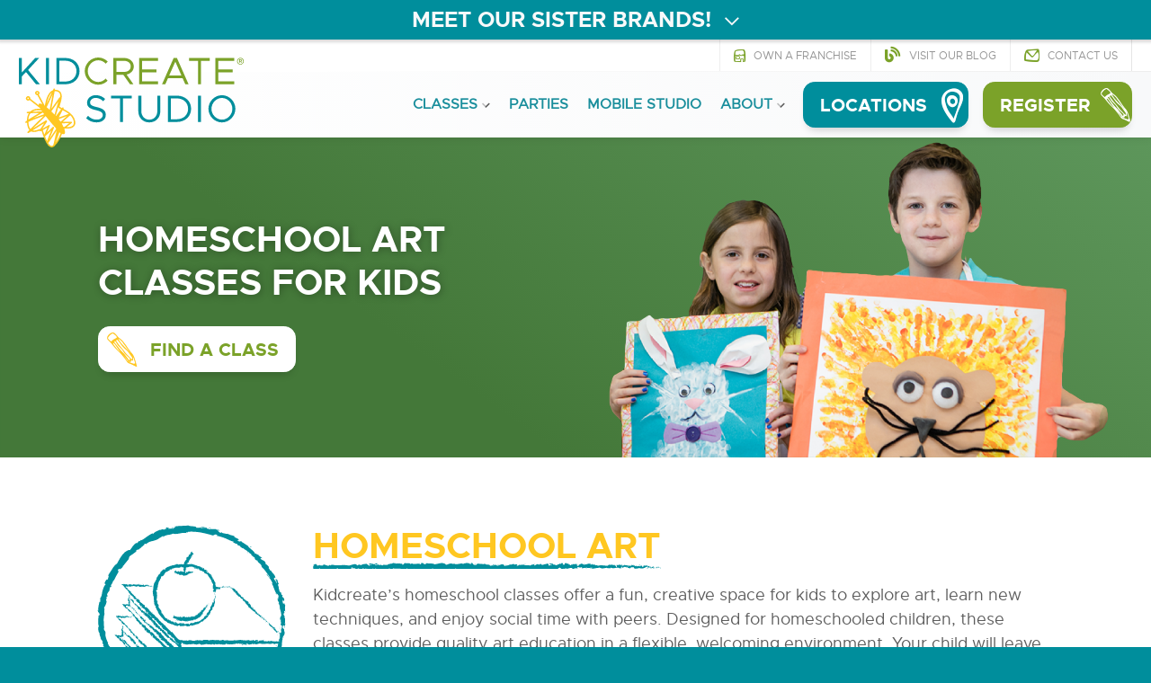

--- FILE ---
content_type: text/html; charset=UTF-8
request_url: https://kidcreate.com/classes/homeschool-classes
body_size: 15022
content:
<!DOCTYPE html>

<html lang="en">

<head>

  <meta charset="utf-8">
  <meta name="viewport" content="width=device-width, initial-scale=1, shrink-to-fit=no">
  <meta name="author" content="Kidcreate Studios">
  <title>Homeschool Art Classes for Kids Near {fran_territory_name}. Kidcreate</title>
  <meta name="description" content="Kidcreate's homeschool classes in {fran_territory_name} offer children an exciting format for art exploration, experimentation, and fun! Perfect for homeschooled kids who are looking for a weekly social experience, learn new art techniques and explore creative expression.">
  <meta name="keywords" content="{fran_territory_name} homeschool art classes for kids near me, {fran_territory_name} art for kids near me, {fran_territory_name} art school for kids">

  <meta property="og:title" content="Homeschool Art Classes for Kids Near {fran_territory_name}. Kidcreate" />
  <meta property="og:type" content="website" />
  <meta property="og:description" content="Kidcreate's homeschool classes in {fran_territory_name} offer children an exciting format for art exploration, experimentation, and fun! Perfect for homeschooled kids who are looking for a weekly social experience, learn new art techniques and explore creative expression." />
  <meta property="og:url" content="https://kidcreate.com/classes/homeschool-classes" />
  <meta property="og:image" content="https://kidcreate.com/oak/files/backgrounds/homeschool-classes-bg-2.jpg" />
  <meta name="google-site-verification" content="ybMQbToCgYEqBkjlnomIllL7AuUB2eRN-duLnXBfho8" />
  <meta name="p:domain_verify" content="b7be72a68283afa98e98fde42b1bc562" />

  <link rel="shortcut icon" href="/oak/files/favicon/favicon.png">

  
  <link rel="stylesheet" href="https://stackpath.bootstrapcdn.com/bootstrap/4.4.1/css/bootstrap.min.css" integrity="sha384-Vkoo8x4CGsO3+Hhxv8T/Q5PaXtkKtu6ug5TOeNV6gBiFeWPGFN9MuhOf23Q9Ifjh" crossorigin="anonymous">

  
  <script src="https://kit.fontawesome.com/a01b82ad7c.js"></script>

  
  <link href="https://fonts.googleapis.com/css?family=Great+Vibes&display=swap" rel="stylesheet">

  
  <link rel="stylesheet" href="/oak/themes/kid_create/vendors/leaflet/leaflet.min.css" />
  <link rel="stylesheet" href="/oak/themes/kid_create/vendors/leaflet/leaflet-gesture-handling.min.css" />

  
  <link rel="stylesheet" href="https://cdn.jsdelivr.net/gh/fancyapps/fancybox@3.5.2/dist/jquery.fancybox.min.css" />

  
  <link href="/oak/themes/kid_create/vendors/slick/slick.css" rel="stylesheet" type="text/css">
  <link href="/oak/themes/kid_create/vendors/slick/slick-theme.css" rel="stylesheet" type="text/css">

  
  <link rel="stylesheet" type="text/css" href="/oak/themes/kid_create/vendors/jsvectormap/jsvectormap.min553.css">

  
  <link href="/oak/themes/kid_create/vendors/fullcalendar-3.10.0/fullcalendar.min.css" rel="stylesheet" />
  <link href="/oak/themes/kid_create/vendors/fullcalendar-3.10.0/fullcalendar.print.min.css" rel="stylesheet" media="print" />

  
  <link rel="stylesheet" type="text/css" href="/oak/themes/kid_create/css/nine.min553.css">

  
  <script async src="https://www.googletagmanager.com/gtag/js?id=G-FETBBKMFCD"></script>
  <script>
    var gtag_configs = ['G-FETBBKMFCD'];
    var ga4_configs = ['G-FETBBKMFCD'];
    window.dataLayer = window.dataLayer || [];

    function gtag() {
      dataLayer.push(arguments);
    }
    gtag('js', new Date());
    gtag('config', 'G-FETBBKMFCD', {
      'linker': {
        'domains': ['www.amilia.com']
      }
    });
  </script>

  
  <script>
    (function(w, d, s, l, i) {
      w[l] = w[l] || [];
      w[l].push({
        'gtm.start': new Date().getTime(),
        event: 'gtm.js'
      });
      var f = d.getElementsByTagName(s)[0],
        j = d.createElement(s),
        dl = l != 'dataLayer' ? '&l=' + l : '';
      j.async = true;
      j.src =
        'https://www.googletagmanager.com/gtm.js?id=' + i + dl;
      f.parentNode.insertBefore(j, f);
    })(window, document, 'script', 'dataLayer', 'GTM-TLLCW8C');
  </script>
  

  
  <script>
    ! function(f, b, e, v, n, t, s) {
      if (f.fbq) return;
      n = f.fbq = function() {
        n.callMethod ?
          n.callMethod.apply(n, arguments) : n.queue.push(arguments)
      };
      if (!f._fbq) f._fbq = n;
      n.push = n;
      n.loaded = !0;
      n.version = '2.0';
      n.queue = [];
      t = b.createElement(e);
      t.async = !0;
      t.src = v;
      s = b.getElementsByTagName(e)[0];
      s.parentNode.insertBefore(t, s)
    }(window, document, 'script',
      'https://connect.facebook.net/en_US/fbevents.js');
    fbq('init', '1108358919736823');
    fbq('track', 'PageView');
  </script>
  <noscript><img height="1" width="1" style="display:none" src="https://www.facebook.com/tr?id=1108358919736823&ev=PageView&noscript=1" /></noscript>
  
  
<link rel="stylesheet" type="text/css" href="/oak/themes/kid_create/css/items.553.css"><!-- reCAPTCHA added--><script src="https://www.google.com/recaptcha/api.js?render=6LejexoiAAAAAHW26vOXZW6AXP6AU1NzSYV4z9hs"></script></head>

<body class="h-light h-solid h-sticky h-show-top-bar h-show-icon-group h-full-width h-nav-content-bottom" ontouchstart="">
  

  
  <noscript><iframe src="https://www.googletagmanager.com/ns.html?id=GTM-TLLCW8C" height="0" width="0" style="display:none;visibility:hidden"></iframe></noscript>
  

  <header>
    
<div class="wi-top-bar bg-primary expandable-yes" style="background-color: ;">
	<div class="container-fluid">
		<div class="row">
			<div class="col-12 align-items-center">
				<div class="row justify-content-center align-items-center text-center text-light" style="color: ;">
					<h4 class="mb-0  headline col-auto"><span class="text-uppercase">Meet Our Sister Brands!</span> <i class="far fa-chevron-down expand-icon"></i></h4>
					
					
					
					<a target="_blank" rel="nofollow" class="d-none btn btn- btn-style-{button_style} btn-effect-{button_effects} ml-3 col-auto" data-button-custom-color="" href="" style=": ;"></a>
				</div>
				<i class="fa fa-times close-button d-none"></i>
			</div>
		</div>
		
		<div class="expanded-content">
	<div class="bg-gray">
	<div class="container">
		<div class="row wi-badges-tiles-1 justify-content-center">
	
	<div class="col-lg-2 col-md-5 col-6">
		<div class="item">
			<picture>
														<source srcset="/oak/files/partner-logos/KidScientific.svg" type="image/svg+xml" />
														<source srcset="/oak/files/partner-logos/KidScientific.svg" type="image/svg+xml" />
														<img src="/oak/files/partner-logos/KidScientific.svg" alt="KidScientific">
													</picture>
		</div>
	</div>
	
	<div class="col-lg-2 col-md-5 col-6">
		<div class="item">
			<picture>
														<source srcset="/oak/files/partner-logos/CraftAcademy.svg" type="image/svg+xml" />
														<source srcset="/oak/files/partner-logos/CraftAcademy.svg" type="image/svg+xml" />
														<img src="/oak/files/partner-logos/CraftAcademy.svg" alt="Craft Academy">
													</picture>
		</div>
	</div>
	
	<div class="col-lg-2 col-md-5 col-6">
		<div class="item">
			<picture>
														<source srcset="/oak/files/partner-logos/LittleHandsDiscovery.svg" type="image/svg+xml" />
														<source srcset="/oak/files/partner-logos/LittleHandsDiscovery.svg" type="image/svg+xml" />
														<img src="/oak/files/partner-logos/LittleHandsDiscovery.svg" alt="Little Hands Discovery">
													</picture>
		</div>
	</div>
	
	<div class="col-lg-2 col-md-5 col-6">
		<div class="item">
			<picture>
														<source srcset="/oak/files/partner-logos/ExtremeArtStudio.svg" type="image/svg+xml" />
														<source srcset="/oak/files/partner-logos/ExtremeArtStudio.svg" type="image/svg+xml" />
														<img src="/oak/files/partner-logos/ExtremeArtStudio.svg" alt="Extreme Art Studio">
													</picture>
		</div>
	</div>
	
</div>
		<div class="row mt-4">
			<div class="col-12 text-center">
				<a class="btn btn-secondary" href="/about/our-brands">Learn More</a>
			</div>
		</div>
	</div>
</div>

</div>

	</div>
</div>

    
    <div class="top-bar">
      <div class="container">
        <div class="row">

          <div class="col-lg-12">
            <div class="top-icon-group">
              <a href="https://franchise.kidcreatestudio.com/" rel="nofollow" target="_blank" class="text-style "><i class="fad fa-store d-inline-block"></i><span class="text">Own a Franchise</span></a><a href="/blog"  class="text-style "><i class="fas fa-blog blog-icon-size d-inline-block"></i><span class="text">Visit Our Blog</span></a><a href="/contact"  class="text-style "><i class="fad fa-envelope d-inline-block"></i><span class="text">Contact Us</span></a>
            </div>
          </div>

        </div>
      </div>
    </div>
    <div class="top-bar-border"></div>

    
    <div class="container header-container">

      <div class="logo"><a href="/"><img src="/oak/files/logos/kid-create-studios.fill.svg" alt="Kidcreate Studios" /></a></div>
      <div class="mobile-logo">
        <a href="/">
          <img src="/oak/files/logos/kid-create-studios.insignia.svg" class="insignia" alt="Kidcreate Studios" />
          <img src="/oak/files/logos/kid-create-studios.fill.svg" class="full" alt="Kidcreate Studios" />
        </a>
      </div>

      <div class="mobile-icon-group">
        <a href="/" class="on-open-only btn btn-sm btn-light"><i class="fad fa-home"></i></a>
        <a href="/locations" class="btn btn-sm btn-primary"><i class="fad fa-map-marker-alt"></i></a>
        <a href="/register" class="btn btn-sm btn-secondary">Register</a>
      </div>
      <div class="mobile-nav-trigger"><span class="close-icon fad fa-times-circle"></span><span class="open-icon fas fa-ellipsis-v-alt"></span></div>

      <div class="nav-group">
        <div class="nav-group-cta">
          <div class="row no-gutters align-items-center">
            <div class="col-auto px-0 nav-group-phone">
              <a href="/locations" class="btn btn-lg btn-primary btn-icon btn-sub icon-right"><i class="fad fa-map-marker-alt"></i><span class="d-inline-block">Locations</span></a>
            </div>
            <div class="col-auto pr-0 pl-3 nav-group-fq">
              <a href="/register" class="btn btn-lg btn-secondary btn-icon btn-sub icon-right"><i class="fad fa-pencil-alt"></i><span class="d-inline-block">Register</span></a>
            </div>
          </div>
        </div>
      </div>

      <nav role="navigation">
        <ul class="level-1 " style=""><li class="d-lg-none"><a href="/register" class="" >Register for Class</a></li><li class="d-lg-none"><a href="/calendar" class="" >Class Calendar</a></li><li class="d-lg-none"><a href="/locations" class="" >Locations</a></li><li class="flyout right"><a href="/classes" class="parent" >Classes<i class="carrot fad fa-chevron-down {301,288,299,292,295,284,320}"></i>
								</a><ul class="level-2 row no-gutters list-unstyled" style=""><li class=""><a href="/classes" class="" >All</a></li><li class=""><a href="/classes/weekly-classes" class="" >Weekly Classes</a></li><li class=""><a href="/classes/camps" class="" >Camps</a></li><li class=""><a href="/classes/workshops" class="" >Workshops</a></li><li class=""><a href="/classes/homeschool-classes" class="" >Homeschool Classes</a></li><li class=""><a href="/classes/parents-time-off" class="" >Parent's Time Off</a></li><li class=""><a href="/classes/private-classes" class="" >Private Classes</a></li></ul></li><li class=""><a href="/parties" class="" >Parties</a></li><li class=""><a href="/mobile" class="" >Mobile Studio</a></li><li class="flyout left"><a href="/about" class="parent" >About<i class="carrot fad fa-chevron-down {310,279,307,306,309,368}"></i>
								</a><ul class="level-2 row no-gutters list-unstyled" style=""><li class=""><a href="/about" class="" >Our Story</a></li><li class=""><a href="/about/gift-cards-memberships" class="" >Gift Cards &amp; Memberships</a></li><li class=""><a href="/about/gallery" class="" >Project Gallery</a></li><li class=""><a href="https://kidcreate-studio-careers.careerplug.com/jobs" class="" target="_blank" rel="nofollow">Employment</a></li><li class=""><a href="/about/donations" class="" >Donations</a></li><li class=""><a href="/about/our-brands" class="" >Our Brands</a></li></ul></li><li class="d-lg-none"><a href="https://franchise.kidcreatestudio.com/" class="" rel="nofollow" target="_blank">Own a Franchise</a></li><li class="d-lg-none"><a href="/blog" class="" >Visit Our Blog</a></li><li class="d-lg-none"><a href="/contact" class="" >Contact Us</a></li></ul>
      </nav>

    </div>

  </header>

  <main>
    
    <section class="bg-image d-flex align-items-center pb-0" style="padding-top: 109px; min-height: 100px; background-image: url(/oak/files/bg-gradients/bg-green-gradient.svg); background-size: cover; background-repeat: no-repeat;">
	<div class="container">
		<div class="row pl-lg-4 pl-2 justify-content-md-start justify-content-center">
			<div class="col-10 col-md-6 text-md-left text-center my-md-auto">
				<h1 class="display-5 text-shadow-blur text-uppercase pb-3" style="line-height: 1.2;">
					Homeschool Art Classes for Kids
				</h1>
				<p class="mb-1" >
					<a href="#book" class="btn btn-icon btn-lg btn-light" title="Homeschool Art Classes for Kids Near Me">
						<i class="fad fa-pencil-alt"></i>&nbsp;&nbsp;<span class="text-secondary">Find a Class</span>
					</a>
				</p>
			</div>
			<div class="col-md-6 col-12">
				<img src="/oak/files/cutouts/kids-with-art-cutout.svg" style="width: 110%; height: auto;">
			</div>
		</div>
	</div>
</section>
<section>
	<div class="container">
		<div class="row justify-content-center">
			<div class="col-lg-auto text-center">
				<img src="/oak/files/icons/books.primary.svg" class="d-lg-none mb-3" style="width: 80px;" alt="Books icon for {fran_territory_name} kids art studio">
				<img src="/oak/files/icons/books.primary.svg" class="d-none d-lg-block" style="width: 210px;" alt="Books icon for {fran_territory_name} kids art studio">
			</div>
			<div class="col-lg-9">
				<h2 class="h1 text-uppercase text-uppercase text-tertiary mb-3 text-center text-lg-left">
					<span class="underline-primary underline-m-none">HOMESCHOOL ART</span>
				</h2>
				<p class="" style="font-size: 1.15rem;">
					Kidcreate&rsquo;s homeschool classes offer a fun, creative space for kids to explore art, learn new techniques, and enjoy social time with peers. Designed for homeschooled children, these classes provide quality art education in a flexible, welcoming environment. Your child will leave with new skills, lasting memories, and a masterpiece they&rsquo;re proud of. 
				</p>
			</div>
		</div>
	</div>
</section>


		

			<section class="bg-light section-arrow arrow-primary" style="overflow: hidden;">
	<div class="arrow">
	</div>
	<div class="container py-xl-4">
		<div class="row">
			<div class="col-lg-6">
				<h3 class="text-uppercase mb-3 text-primary">
					<span class="underline-tertiary">Programs</span> By Age Group
				</h3>
				<p class="lead-lg">
					Kidcreate Studio&rsquo;s curriculum is designed to meet the unique developmental needs of each age group. Our energetic toddler classes keep little ones moving and engaged, preschool classes nurture independence and confidence, and school-age classes spark imagination and creativity.			
				</p>
				<div class="pt-lg-3">
					<a href="javascript:void(0);" data-toggle="modal" data-target="#contact-form" class="btn btn-tertiary d-lg-none" title="Contact us">
						Questions About Homeschool Classes?
					</a>
					<a href="javascript:void(0);" data-toggle="modal" data-target="#contact-form" class="btn btn-tertiary btn-lg d-none d-lg-inline" title="Contact us">
						Questions About homeschool art class?
					</a>
				</div>
			</div>
			<div class="col-lg-6 d-flex justify-content-center pt-4 pt-lg-0">
				<picture>
														<source srcset="/oak/files/images/webp/parent-child-paint-splash.webp" type="image/webp" />
														<source srcset="/oak/files/images/parent-child-paint-splash.png" type="image/png" />
														<img src="/oak/files/images/parent-child-paint-splash.png" class="align-self-center img-fluid d-none d-lg-block position-absolute" style="z-index: 1; bottom: -100px; width: 100%;" alt="Family showing pieces from art classes for kids near me" title="Art Classes for Kids Near Me">
													</picture>
				<picture>
														<source srcset="/oak/files/images/webp/parent-child-paint-splash.webp" type="image/webp" />
														<source srcset="/oak/files/images/parent-child-paint-splash.png" type="image/png" />
														<img src="/oak/files/images/parent-child-paint-splash.png" class="img-fluid d-block d-lg-none align-self-center" style="z-index: 1; margin-bottom: -100px; max-width: 500px; width: 100%;" alt="Kids showing artwork from their toddler art classes" title="Toddler Art Classes">
													</picture>
			</div>
		</div>
	</div>
</section>

		

<section class="bg-primary section-arrow arrow-light d-lg-block" id="book">
	<div class="arrow">
	</div>
	<img src="/oak/files/icons/splatter2.tertiary.svg" class="section-image right" style="width: 70%;bottom: -540px;right: -500px;" alt="Kids Birthday Party Places Near Me - Kidcreate Studio" title="Kids Painting Party Near Me - Kidcreate Studio">
	<div class="container">
		<div class="row justify-content-center">
			<div class="col-md-12">
				<h3 class="text-uppercase text-light h1 underline-tertiary mb-5">
					<span class="underline-tertiary">Select Your Location To Get Started!</span>
				</h3>
				<div class="row wi-franchise-list">
	<div class="col">
		<div class="card-columns">
			
			<div class="card">
				<div class="card-body">
					<h5 class="card-title">
						California
					</h5>
					<ul class="icon-list">
						
						<li>
							<a href="https://kidcreate.com/aliso-viejo/calendar" style="" title="Visit Website">
								Aliso Viejo
							</a>
							<a href="" style="display: none;" title="Visit Website">
								Aliso Viejo
							</a>
							
						</li>
						
						<li>
							<a href="https://kidcreate.com/dana-point/calendar" style="" title="Visit Website">
								Dana Point
							</a>
							<a href="" style="display: none;" title="Visit Website">
								Dana Point
							</a>
							
						</li>
						
						<li>
							<a href="https://kidcreate.com/fresno/calendar" style="" title="Visit Website">
								Fresno
							</a>
							<a href="" style="display: none;" title="Visit Website">
								Fresno
							</a>
							
						</li>
						
						<li>
							<a href="https://kidcreate.com/walnut-creek/calendar" style="" title="Visit Website">
								Walnut Creek
							</a>
							<a href="" style="display: none;" title="Visit Website">
								Walnut Creek
							</a>
							
						</li>
						
					</ul>
				</div>
			</div>
			
			<div class="card">
				<div class="card-body">
					<h5 class="card-title">
						Colorado
					</h5>
					<ul class="icon-list">
						
						<li>
							<a href="https://kidcreate.com/broomfield/calendar" style="" title="Visit Website">
								Broomfield
							</a>
							<a href="" style="display: none;" title="Visit Website">
								Broomfield
							</a>
							
						</li>
						
						<li>
							<a href="https://kidcreate.com/denver/calendar" style="" title="Visit Website">
								Denver (South)
							</a>
							<a href="" style="display: none;" title="Visit Website">
								Denver (South)
							</a>
							
						</li>
						
					</ul>
				</div>
			</div>
			
			<div class="card">
				<div class="card-body">
					<h5 class="card-title">
						Florida
					</h5>
					<ul class="icon-list">
						
						<li>
							<a href="https://kidcreate.com/miami/calendar" style="" title="Visit Website">
								Miami (North Miami)
							</a>
							<a href="" style="display: none;" title="Visit Website">
								Miami (North Miami)
							</a>
							
						</li>
						
					</ul>
				</div>
			</div>
			
			<div class="card">
				<div class="card-body">
					<h5 class="card-title">
						Georgia
					</h5>
					<ul class="icon-list">
						
						<li>
							<a href="https://kidcreate.com/cumming/calendar" style="" title="Visit Website">
								Cumming
							</a>
							<a href="" style="display: none;" title="Visit Website">
								Cumming
							</a>
							
						</li>
						
						<li>
							<a href="https://kidcreate.com/johns-creek/calendar" style="" title="Visit Website">
								Johns Creek
							</a>
							<a href="" style="display: none;" title="Visit Website">
								Johns Creek
							</a>
							
						</li>
						
					</ul>
				</div>
			</div>
			
			<div class="card">
				<div class="card-body">
					<h5 class="card-title">
						Illinois
					</h5>
					<ul class="icon-list">
						
						<li>
							<a href="https://kidcreate.com/lakeview/calendar" style="" title="Visit Website">
								Chicago (Lakeview)
							</a>
							<a href="" style="display: none;" title="Visit Website">
								Chicago (Lakeview)
							</a>
							
						</li>
						
						<li>
							<a href="https://kidcreate.com/oak-park/calendar" style="" title="Visit Website">
								Oak Park
							</a>
							<a href="" style="display: none;" title="Visit Website">
								Oak Park
							</a>
							
						</li>
						
					</ul>
				</div>
			</div>
			
			<div class="card">
				<div class="card-body">
					<h5 class="card-title">
						Maryland
					</h5>
					<ul class="icon-list">
						
						<li>
							<a href="https://kidcreate.com/bethesda/calendar" style="" title="Visit Website">
								Bethesda
							</a>
							<a href="" style="display: none;" title="Visit Website">
								Bethesda
							</a>
							
						</li>
						
						<li>
							<a href="https://kidcreate.com/frederick/calendar" style="" title="Visit Website">
								Frederick
							</a>
							<a href="" style="display: none;" title="Visit Website">
								Frederick
							</a>
							
						</li>
						
						<li>
							<a href="https://kidcreate.com/rockville/calendar" style="" title="Visit Website">
								Rockville
							</a>
							<a href="" style="display: none;" title="Visit Website">
								Rockville
							</a>
							
						</li>
						
					</ul>
				</div>
			</div>
			
			<div class="card">
				<div class="card-body">
					<h5 class="card-title">
						Massachusetts
					</h5>
					<ul class="icon-list">
						
						<li>
							<a href="https://kidcreate.com/wilmington/calendar" style="" title="Visit Website">
								Wilmington
							</a>
							<a href="" style="display: none;" title="Visit Website">
								Wilmington
							</a>
							
						</li>
						
					</ul>
				</div>
			</div>
			
			<div class="card">
				<div class="card-body">
					<h5 class="card-title">
						Michigan
					</h5>
					<ul class="icon-list">
						
						<li>
							<a href="https://kidcreate.com/bloomfield/calendar" style="" title="Visit Website">
								Bloomfield
							</a>
							<a href="" style="display: none;" title="Visit Website">
								Bloomfield
							</a>
							
						</li>
						
						<li>
							<a href="https://kidcreate.com/wixom/calendar" style="" title="Visit Website">
								Wixom
							</a>
							<a href="" style="display: none;" title="Visit Website">
								Wixom
							</a>
							
						</li>
						
					</ul>
				</div>
			</div>
			
			<div class="card">
				<div class="card-body">
					<h5 class="card-title">
						Minnesota
					</h5>
					<ul class="icon-list">
						
						<li>
							<a href="https://kidcreate.com/eden-prairie/calendar" style="" title="Visit Website">
								Eden Prairie
							</a>
							<a href="" style="display: none;" title="Visit Website">
								Eden Prairie
							</a>
							
						</li>
						
						<li>
							<a href="https://kidcreate.com/anoka-county/calendar" style="" title="Visit Website">
								North Metro
							</a>
							<a href="" style="display: none;" title="Visit Website">
								North Metro
							</a>
							
						</li>
						
						<li>
							<a href="https://kidcreate.com/woodbury/calendar" style="" title="Visit Website">
								Woodbury
							</a>
							<a href="" style="display: none;" title="Visit Website">
								Woodbury
							</a>
							
						</li>
						
					</ul>
				</div>
			</div>
			
			<div class="card">
				<div class="card-body">
					<h5 class="card-title">
						North Carolina
					</h5>
					<ul class="icon-list">
						
						<li>
							<a href="https://kidcreate.com/charlotte/calendar" style="" title="Visit Website">
								Charlotte (South)
							</a>
							<a href="" style="display: none;" title="Visit Website">
								Charlotte (South)
							</a>
							
						</li>
						
						<li>
							<a href="https://kidcreate.com/fayetteville/calendar" style="" title="Visit Website">
								Fayetteville
							</a>
							<a href="" style="display: none;" title="Visit Website">
								Fayetteville
							</a>
							
						</li>
						
					</ul>
				</div>
			</div>
			
			<div class="card">
				<div class="card-body">
					<h5 class="card-title">
						Texas
					</h5>
					<ul class="icon-list">
						
						<li>
							<a href="https://kidcreate.com/austin/calendar" style="" title="Visit Website">
								Austin (Northwest)
							</a>
							<a href="" style="display: none;" title="Visit Website">
								Austin (Northwest)
							</a>
							
						</li>
						
						<li>
							<a href="https://kidcreate.com/brownsville/calendar" style="" title="Visit Website">
								Brownsville
							</a>
							<a href="" style="display: none;" title="Visit Website">
								Brownsville
							</a>
							
						</li>
						
						<li>
							<a href="https://kidcreate.com/cypress/calendar" style="" title="Visit Website">
								Cypress
							</a>
							<a href="" style="display: none;" title="Visit Website">
								Cypress
							</a>
							
						</li>
						
						<li>
							<a href="https://kidcreate.com/houston/calendar" style="" title="Visit Website">
								Houston (Greater Heights)
							</a>
							<a href="" style="display: none;" title="Visit Website">
								Houston (Greater Heights)
							</a>
							
						</li>
						
						<li>
							<a href="https://kidcreate.com/mansfield/calendar" style="" title="Visit Website">
								Mansfield
							</a>
							<a href="" style="display: none;" title="Visit Website">
								Mansfield
							</a>
							
						</li>
						
						<li>
							<a href="https://kidcreate.com/san-antonio/calendar" style="" title="Visit Website">
								San Antonio
							</a>
							<a href="" style="display: none;" title="Visit Website">
								San Antonio
							</a>
							
						</li>
						
					</ul>
				</div>
			</div>
			
			<div class="card">
				<div class="card-body">
					<h5 class="card-title">
						Virginia
					</h5>
					<ul class="icon-list">
						
						<li>
							<a href="https://kidcreate.com/alexandria/calendar" style="" title="Visit Website">
								Alexandria
							</a>
							<a href="" style="display: none;" title="Visit Website">
								Alexandria
							</a>
							
						</li>
						
						<li>
							<a href="https://kidcreate.com/ashburn/calendar" style="" title="Visit Website">
								Ashburn
							</a>
							<a href="" style="display: none;" title="Visit Website">
								Ashburn
							</a>
							
						</li>
						
						<li>
							<a href="https://kidcreate.com/fairfax-station/calendar" style="" title="Visit Website">
								Fairfax Station
							</a>
							<a href="" style="display: none;" title="Visit Website">
								Fairfax Station
							</a>
							
						</li>
						
						<li>
							<a href="https://kidcreate.com/newport-news/calendar" style="" title="Visit Website">
								Newport News
							</a>
							<a href="" style="display: none;" title="Visit Website">
								Newport News
							</a>
							
						</li>
						
					</ul>
				</div>
			</div>
			
		</div>
	</div>
</div>

			</div>
		</div>
	</div>
</section>


		

			<section class="section-arrow arrow-tertiary mb-0 pb-0 d-none" style="{mobile_studio_display_none}{coming_soon_display_none}">
	<div class="arrow">
	</div>
	<div class="container mb-0 pb-0">
		<div class="row align-items-center justify-content-center">
			<div class="col-md-8 ">
				<h3 class="text-uppercase text-center text-quaternary">
					Read Our <span class="text-tertiary underline-quaternary">Rave</span> Reviews
				</h3>

				<div class="px-3 px-md-0">
					<div class="wi-reviews-slider-1">
  
    <div class="wi-review">
      <div class="row">
        <div class="col-sm-2 d-none d-sm-block">
          <a href="https://maps.google.com/maps?cid=3064200517228593991" rel="nofollow" target="_blank" class="directory-icon hover-bg-google text-google">
            <span class="fa-google fab"></span>
          </a>
        </div>
        <div class="col-sm-10">
          <figure>
            <span class="review-stars">
              
                <span class="fas fa-star review-star text-shadow"></span>
              
                <span class="fas fa-star review-star text-shadow"></span>
              
                <span class="fas fa-star review-star text-shadow"></span>
              
                <span class="fas fa-star review-star text-shadow"></span>
              
                <span class="fas fa-star review-star text-shadow"></span>
              
            </span>
            <blockquote>We had such a great time celebrating our daughter’s birthday here! They made her feel extra special! They also went above and beyond during the project time and even after to keep the kids entertained! We will definitely be coming back!</blockquote>
            <cite>&mdash; Ashley Myers</cite>,
            <cite style="opacity: .4;">
              Posted September 21st 2025 on <a href="https://maps.google.com/maps?cid=3064200517228593991" class="text-capitalize" rel="nofollow" target="_blank">google</a>
            </cite>
          </figure>
        </div>
      </div>
    </div>
  
    <div class="wi-review">
      <div class="row">
        <div class="col-sm-2 d-none d-sm-block">
          <a href="https://maps.google.com/maps?cid=5583553554317085669" rel="nofollow" target="_blank" class="directory-icon hover-bg-google text-google">
            <span class="fa-google fab"></span>
          </a>
        </div>
        <div class="col-sm-10">
          <figure>
            <span class="review-stars">
              
                <span class="fas fa-star review-star text-shadow"></span>
              
                <span class="fas fa-star review-star text-shadow"></span>
              
                <span class="fas fa-star review-star text-shadow"></span>
              
                <span class="fas fa-star review-star text-shadow"></span>
              
                <span class="fas fa-star review-star text-shadow"></span>
              
            </span>
            <blockquote>Great place for your child’s creativity to expand!</blockquote>
            <cite>&mdash; Scanda Mejia</cite>,
            <cite style="opacity: .4;">
              Posted September 18th 2025 on <a href="https://maps.google.com/maps?cid=5583553554317085669" class="text-capitalize" rel="nofollow" target="_blank">google</a>
            </cite>
          </figure>
        </div>
      </div>
    </div>
  
    <div class="wi-review">
      <div class="row">
        <div class="col-sm-2 d-none d-sm-block">
          <a href="https://maps.google.com/maps?cid=7514589100242051558" rel="nofollow" target="_blank" class="directory-icon hover-bg-google text-google">
            <span class="fa-google fab"></span>
          </a>
        </div>
        <div class="col-sm-10">
          <figure>
            <span class="review-stars">
              
                <span class="fas fa-star review-star text-shadow"></span>
              
                <span class="fas fa-star review-star text-shadow"></span>
              
                <span class="fas fa-star review-star text-shadow"></span>
              
                <span class="fas fa-star review-star text-shadow"></span>
              
                <span class="fas fa-star review-star text-shadow"></span>
              
            </span>
            <blockquote>Great place for smaller and more intimate party settings for kids! My daughter (7) enjoyed this place, the crafts, and staff so much! The birds were a hit with all the kids as well. I would definitely recommend Kidcreate for parties!</blockquote>
            <cite>&mdash; Tiffany Edwards</cite>,
            <cite style="opacity: .4;">
              Posted September 7th 2025 on <a href="https://maps.google.com/maps?cid=7514589100242051558" class="text-capitalize" rel="nofollow" target="_blank">google</a>
            </cite>
          </figure>
        </div>
      </div>
    </div>
  
    <div class="wi-review">
      <div class="row">
        <div class="col-sm-2 d-none d-sm-block">
          <a href="https://maps.google.com/maps?cid=1942446865284012762" rel="nofollow" target="_blank" class="directory-icon hover-bg-google text-google">
            <span class="fa-google fab"></span>
          </a>
        </div>
        <div class="col-sm-10">
          <figure>
            <span class="review-stars">
              
                <span class="fas fa-star review-star text-shadow"></span>
              
                <span class="fas fa-star review-star text-shadow"></span>
              
                <span class="fas fa-star review-star text-shadow"></span>
              
                <span class="fas fa-star review-star text-shadow"></span>
              
                <span class="fas fa-star review-star text-shadow"></span>
              
            </span>
            <blockquote>My son enjoyed his four day art camp!  He is particularly wriggly and even did fine with four FULL days. Half days might have been better, but he was a trooper.  The projects were fun and he liked them.  The staff was great! Handled any issues kindly and promptly.</blockquote>
            <cite>&mdash; A. Canavan</cite>,
            <cite style="opacity: .4;">
              Posted September 5th 2025 on <a href="https://maps.google.com/maps?cid=1942446865284012762" class="text-capitalize" rel="nofollow" target="_blank">google</a>
            </cite>
          </figure>
        </div>
      </div>
    </div>
  
    <div class="wi-review">
      <div class="row">
        <div class="col-sm-2 d-none d-sm-block">
          <a href="https://maps.google.com/maps?cid=5202131638571270355" rel="nofollow" target="_blank" class="directory-icon hover-bg-google text-google">
            <span class="fa-google fab"></span>
          </a>
        </div>
        <div class="col-sm-10">
          <figure>
            <span class="review-stars">
              
                <span class="fas fa-star review-star text-shadow"></span>
              
                <span class="fas fa-star review-star text-shadow"></span>
              
                <span class="fas fa-star review-star text-shadow"></span>
              
                <span class="fas fa-star review-star text-shadow"></span>
              
                <span class="fas fa-star review-star text-shadow"></span>
              
            </span>
            <blockquote>My son had an amazing time. The staff was so kind. And still showing family the crafts he made.</blockquote>
            <cite>&mdash; Sakinah Akilo</cite>,
            <cite style="opacity: .4;">
              Posted August 31st 2025 on <a href="https://maps.google.com/maps?cid=5202131638571270355" class="text-capitalize" rel="nofollow" target="_blank">google</a>
            </cite>
          </figure>
        </div>
      </div>
    </div>
  
    <div class="wi-review">
      <div class="row">
        <div class="col-sm-2 d-none d-sm-block">
          <a href="https://maps.google.com/maps?cid=7514589100242051558" rel="nofollow" target="_blank" class="directory-icon hover-bg-google text-google">
            <span class="fa-google fab"></span>
          </a>
        </div>
        <div class="col-sm-10">
          <figure>
            <span class="review-stars">
              
                <span class="fas fa-star review-star text-shadow"></span>
              
                <span class="fas fa-star review-star text-shadow"></span>
              
                <span class="fas fa-star review-star text-shadow"></span>
              
                <span class="fas fa-star review-star text-shadow"></span>
              
                <span class="fas fa-star review-star text-shadow"></span>
              
            </span>
            <blockquote>We hosted my 3 year old daughter’s birthday party here and had an amazing time! The space was tidy, we had 10 kids and felt it was the perfect size. Both staff members were so friendly and engaged the entire time. We will 100% be coming back!</blockquote>
            <cite>&mdash; Brittany Anderson</cite>,
            <cite style="opacity: .4;">
              Posted August 30th 2025 on <a href="https://maps.google.com/maps?cid=7514589100242051558" class="text-capitalize" rel="nofollow" target="_blank">google</a>
            </cite>
          </figure>
        </div>
      </div>
    </div>
  
    <div class="wi-review">
      <div class="row">
        <div class="col-sm-2 d-none d-sm-block">
          <a href="https://maps.google.com/maps?cid=12946239291571596891" rel="nofollow" target="_blank" class="directory-icon hover-bg-google text-google">
            <span class="fa-google fab"></span>
          </a>
        </div>
        <div class="col-sm-10">
          <figure>
            <span class="review-stars">
              
                <span class="fas fa-star review-star text-shadow"></span>
              
                <span class="fas fa-star review-star text-shadow"></span>
              
                <span class="fas fa-star review-star text-shadow"></span>
              
                <span class="fas fa-star review-star text-shadow"></span>
              
                <span class="fas fa-star review-star text-shadow"></span>
              
            </span>
            <blockquote>Highly recommend! My kids love this place!</blockquote>
            <cite>&mdash; Tom G</cite>,
            <cite style="opacity: .4;">
              Posted June 29th 2025 on <a href="https://maps.google.com/maps?cid=12946239291571596891" class="text-capitalize" rel="nofollow" target="_blank">google</a>
            </cite>
          </figure>
        </div>
      </div>
    </div>
  
    <div class="wi-review">
      <div class="row">
        <div class="col-sm-2 d-none d-sm-block">
          <a href="https://maps.google.com/maps?cid=1942446865284012762" rel="nofollow" target="_blank" class="directory-icon hover-bg-google text-google">
            <span class="fa-google fab"></span>
          </a>
        </div>
        <div class="col-sm-10">
          <figure>
            <span class="review-stars">
              
                <span class="fas fa-star review-star text-shadow"></span>
              
                <span class="fas fa-star review-star text-shadow"></span>
              
                <span class="fas fa-star review-star text-shadow"></span>
              
                <span class="fas fa-star review-star text-shadow"></span>
              
                <span class="fas fa-star review-star text-shadow"></span>
              
            </span>
            <blockquote>Would recommend for birthday parties, was a great experience. They even wrote a list of the gifts given and who gave them. Details were great!</blockquote>
            <cite>&mdash; Hannah Nicol</cite>,
            <cite style="opacity: .4;">
              Posted August 30th 2025 on <a href="https://maps.google.com/maps?cid=1942446865284012762" class="text-capitalize" rel="nofollow" target="_blank">google</a>
            </cite>
          </figure>
        </div>
      </div>
    </div>
  
    <div class="wi-review">
      <div class="row">
        <div class="col-sm-2 d-none d-sm-block">
          <a href="https://maps.google.com/maps?cid=5202131638571270355" rel="nofollow" target="_blank" class="directory-icon hover-bg-google text-google">
            <span class="fa-google fab"></span>
          </a>
        </div>
        <div class="col-sm-10">
          <figure>
            <span class="review-stars">
              
                <span class="fas fa-star review-star text-shadow"></span>
              
                <span class="fas fa-star review-star text-shadow"></span>
              
                <span class="fas fa-star review-star text-shadow"></span>
              
                <span class="fas fa-star review-star text-shadow"></span>
              
                <span class="fas fa-star review-star text-shadow"></span>
              
            </span>
            <blockquote>We had a Bd party for our 4yo here recently and all the kids had a blast. The teachers were very kind to children and helped them with their crafts (that we had pre-selected for the party). We also did a weekend workshop here and my daughter enjoyed it a lot.</blockquote>
            <cite>&mdash; Amir Sharifi</cite>,
            <cite style="opacity: .4;">
              Posted August 26th 2025 on <a href="https://maps.google.com/maps?cid=5202131638571270355" class="text-capitalize" rel="nofollow" target="_blank">google</a>
            </cite>
          </figure>
        </div>
      </div>
    </div>
  
    <div class="wi-review">
      <div class="row">
        <div class="col-sm-2 d-none d-sm-block">
          <a href="https://maps.google.com/maps?cid=15692753923140942362" rel="nofollow" target="_blank" class="directory-icon hover-bg-google text-google">
            <span class="fa-google fab"></span>
          </a>
        </div>
        <div class="col-sm-10">
          <figure>
            <span class="review-stars">
              
                <span class="fas fa-star review-star text-shadow"></span>
              
                <span class="fas fa-star review-star text-shadow"></span>
              
                <span class="fas fa-star review-star text-shadow"></span>
              
                <span class="fas fa-star review-star text-shadow"></span>
              
                <span class="fas fa-star review-star text-shadow"></span>
              
            </span>
            <blockquote>Such a great experience. Ms. Avery was very nice and patient. We loved the activity and look forward to more!</blockquote>
            <cite>&mdash; Alyssa Garcia</cite>,
            <cite style="opacity: .4;">
              Posted August 26th 2025 on <a href="https://maps.google.com/maps?cid=15692753923140942362" class="text-capitalize" rel="nofollow" target="_blank">google</a>
            </cite>
          </figure>
        </div>
      </div>
    </div>
  
    <div class="wi-review">
      <div class="row">
        <div class="col-sm-2 d-none d-sm-block">
          <a href="https://maps.google.com/maps?cid=3064200517228593991" rel="nofollow" target="_blank" class="directory-icon hover-bg-google text-google">
            <span class="fa-google fab"></span>
          </a>
        </div>
        <div class="col-sm-10">
          <figure>
            <span class="review-stars">
              
                <span class="fas fa-star review-star text-shadow"></span>
              
                <span class="fas fa-star review-star text-shadow"></span>
              
                <span class="fas fa-star review-star text-shadow"></span>
              
                <span class="fas fa-star review-star text-shadow"></span>
              
                <span class="fas fa-star review-star text-shadow"></span>
              
            </span>
            <blockquote>The staff and facility was fabulous! We had so much hosting our daughter's 5th bday party at Kidcreate! Can't wait to get our kids back here soon!</blockquote>
            <cite>&mdash; Lauren Grinager</cite>,
            <cite style="opacity: .4;">
              Posted July 22nd 2025 on <a href="https://maps.google.com/maps?cid=3064200517228593991" class="text-capitalize" rel="nofollow" target="_blank">google</a>
            </cite>
          </figure>
        </div>
      </div>
    </div>
  
    <div class="wi-review">
      <div class="row">
        <div class="col-sm-2 d-none d-sm-block">
          <a href="https://maps.google.com/maps?cid=1942446865284012762" rel="nofollow" target="_blank" class="directory-icon hover-bg-google text-google">
            <span class="fa-google fab"></span>
          </a>
        </div>
        <div class="col-sm-10">
          <figure>
            <span class="review-stars">
              
                <span class="fas fa-star review-star text-shadow"></span>
              
                <span class="fas fa-star review-star text-shadow"></span>
              
                <span class="fas fa-star review-star text-shadow"></span>
              
                <span class="fas fa-star review-star text-shadow"></span>
              
            </span>
            <blockquote>She has such a great time doing the camp 1-4 clay birds one day!</blockquote>
            <cite>&mdash; Nichole Zacharias</cite>,
            <cite style="opacity: .4;">
              Posted August 23rd 2025 on <a href="https://maps.google.com/maps?cid=1942446865284012762" class="text-capitalize" rel="nofollow" target="_blank">google</a>
            </cite>
          </figure>
        </div>
      </div>
    </div>
  
    <div class="wi-review">
      <div class="row">
        <div class="col-sm-2 d-none d-sm-block">
          <a href="https://maps.google.com/maps?cid=7119072252548372356" rel="nofollow" target="_blank" class="directory-icon hover-bg-google text-google">
            <span class="fa-google fab"></span>
          </a>
        </div>
        <div class="col-sm-10">
          <figure>
            <span class="review-stars">
              
                <span class="fas fa-star review-star text-shadow"></span>
              
                <span class="fas fa-star review-star text-shadow"></span>
              
                <span class="fas fa-star review-star text-shadow"></span>
              
                <span class="fas fa-star review-star text-shadow"></span>
              
                <span class="fas fa-star review-star text-shadow"></span>
              
            </span>
            <blockquote>My daughter absolutely loved the summer camp this week!! She came home talking all about the art she did every single day and the friends that she made! We now have the cutest collection of art to showcase.</blockquote>
            <cite>&mdash; Adrien Theriot</cite>,
            <cite style="opacity: .4;">
              Posted August 15th 2025 on <a href="https://maps.google.com/maps?cid=7119072252548372356" class="text-capitalize" rel="nofollow" target="_blank">google</a>
            </cite>
          </figure>
        </div>
      </div>
    </div>
  
    <div class="wi-review">
      <div class="row">
        <div class="col-sm-2 d-none d-sm-block">
          <a href="https://maps.google.com/maps?cid=7514589100242051558" rel="nofollow" target="_blank" class="directory-icon hover-bg-google text-google">
            <span class="fa-google fab"></span>
          </a>
        </div>
        <div class="col-sm-10">
          <figure>
            <span class="review-stars">
              
                <span class="fas fa-star review-star text-shadow"></span>
              
                <span class="fas fa-star review-star text-shadow"></span>
              
                <span class="fas fa-star review-star text-shadow"></span>
              
                <span class="fas fa-star review-star text-shadow"></span>
              
                <span class="fas fa-star review-star text-shadow"></span>
              
            </span>
            <blockquote>I sent my daughter to a one-week summer camp this summer, and they provided such a rich variety of materials and activities. The teachers were incredibly warm and caring, and within just two days, my daughter had already grown so fond of them. It turned out to be such a beautiful and memorable experience for her!!</blockquote>
            <cite>&mdash; Misun Jang Sanchez</cite>,
            <cite style="opacity: .4;">
              Posted August 11th 2025 on <a href="https://maps.google.com/maps?cid=7514589100242051558" class="text-capitalize" rel="nofollow" target="_blank">google</a>
            </cite>
          </figure>
        </div>
      </div>
    </div>
  
    <div class="wi-review">
      <div class="row">
        <div class="col-sm-2 d-none d-sm-block">
          <a href="https://maps.google.com/maps?cid=3064200517228593991" rel="nofollow" target="_blank" class="directory-icon hover-bg-google text-google">
            <span class="fa-google fab"></span>
          </a>
        </div>
        <div class="col-sm-10">
          <figure>
            <span class="review-stars">
              
                <span class="fas fa-star review-star text-shadow"></span>
              
                <span class="fas fa-star review-star text-shadow"></span>
              
                <span class="fas fa-star review-star text-shadow"></span>
              
                <span class="fas fa-star review-star text-shadow"></span>
              
                <span class="fas fa-star review-star text-shadow"></span>
              
            </span>
            <blockquote>They hosted a bday party for ten 6-7 year olds and it was great.  Awesome staff helped lead an art project for all the kids. Cool facility and great bday party alternative to jump parks, community centers, etc.  Check them out.</blockquote>
            <cite>&mdash; Tyler Seurer</cite>,
            <cite style="opacity: .4;">
              Posted August 7th 2025 on <a href="https://maps.google.com/maps?cid=3064200517228593991" class="text-capitalize" rel="nofollow" target="_blank">google</a>
            </cite>
          </figure>
        </div>
      </div>
    </div>
  
    <div class="wi-review">
      <div class="row">
        <div class="col-sm-2 d-none d-sm-block">
          <a href="https://maps.google.com/maps?cid=15692753923140942362" rel="nofollow" target="_blank" class="directory-icon hover-bg-google text-google">
            <span class="fa-google fab"></span>
          </a>
        </div>
        <div class="col-sm-10">
          <figure>
            <span class="review-stars">
              
                <span class="fas fa-star review-star text-shadow"></span>
              
                <span class="fas fa-star review-star text-shadow"></span>
              
                <span class="fas fa-star review-star text-shadow"></span>
              
                <span class="fas fa-star review-star text-shadow"></span>
              
                <span class="fas fa-star review-star text-shadow"></span>
              
            </span>
            <blockquote>I want to express my sincere gratitude to Kidcreate for generously sharing their space, staff, and supplies to support the Kinetic Kids art program. Although my son’s attention span is short and he occasionally has silly outbursts, the kindness and patience shown by the Kidcreate staff were truly remarkable.

The fac...</blockquote>
            <cite>&mdash; William Roth</cite>,
            <cite style="opacity: .4;">
              Posted August 6th 2025 on <a href="https://maps.google.com/maps?cid=15692753923140942362" class="text-capitalize" rel="nofollow" target="_blank">google</a>
            </cite>
          </figure>
        </div>
      </div>
    </div>
  
    <div class="wi-review">
      <div class="row">
        <div class="col-sm-2 d-none d-sm-block">
          <a href="https://maps.google.com/maps?cid=15692753923140942362" rel="nofollow" target="_blank" class="directory-icon hover-bg-google text-google">
            <span class="fa-google fab"></span>
          </a>
        </div>
        <div class="col-sm-10">
          <figure>
            <span class="review-stars">
              
                <span class="fas fa-star review-star text-shadow"></span>
              
                <span class="fas fa-star review-star text-shadow"></span>
              
                <span class="fas fa-star review-star text-shadow"></span>
              
                <span class="fas fa-star review-star text-shadow"></span>
              
                <span class="fas fa-star review-star text-shadow"></span>
              
            </span>
            <blockquote>We hosted my daughter’s surprise birthday party at Kidcreate Studios last Saturday, and it was such a wonderful experience! Michelle and Cassandra were incredible — they guided the kids through their art projects with so much patience, even helping redirect the extra-excited little ones so everyone could stay engag...</blockquote>
            <cite>&mdash; Nya Starr</cite>,
            <cite style="opacity: .4;">
              Posted August 6th 2025 on <a href="https://maps.google.com/maps?cid=15692753923140942362" class="text-capitalize" rel="nofollow" target="_blank">google</a>
            </cite>
          </figure>
        </div>
      </div>
    </div>
  
    <div class="wi-review">
      <div class="row">
        <div class="col-sm-2 d-none d-sm-block">
          <a href="https://maps.google.com/maps?cid=15692753923140942362" rel="nofollow" target="_blank" class="directory-icon hover-bg-google text-google">
            <span class="fa-google fab"></span>
          </a>
        </div>
        <div class="col-sm-10">
          <figure>
            <span class="review-stars">
              
                <span class="fas fa-star review-star text-shadow"></span>
              
                <span class="fas fa-star review-star text-shadow"></span>
              
                <span class="fas fa-star review-star text-shadow"></span>
              
                <span class="fas fa-star review-star text-shadow"></span>
              
                <span class="fas fa-star review-star text-shadow"></span>
              
            </span>
            <blockquote>Our daughter loves arts/crafts so she came and asked us to find an art camp for this summer.  We had no idea where to look so we googled a few area near us and Kidcreate Studio popped up with many variety of camps even though we are towards the end of summer.  The camp was 4 days long and 3 hours each day and our daugh...</blockquote>
            <cite>&mdash; Jose Martinez</cite>,
            <cite style="opacity: .4;">
              Posted August 4th 2025 on <a href="https://maps.google.com/maps?cid=15692753923140942362" class="text-capitalize" rel="nofollow" target="_blank">google</a>
            </cite>
          </figure>
        </div>
      </div>
    </div>
  
    <div class="wi-review">
      <div class="row">
        <div class="col-sm-2 d-none d-sm-block">
          <a href="https://maps.google.com/maps?cid=1942446865284012762" rel="nofollow" target="_blank" class="directory-icon hover-bg-google text-google">
            <span class="fa-google fab"></span>
          </a>
        </div>
        <div class="col-sm-10">
          <figure>
            <span class="review-stars">
              
                <span class="fas fa-star review-star text-shadow"></span>
              
                <span class="fas fa-star review-star text-shadow"></span>
              
                <span class="fas fa-star review-star text-shadow"></span>
              
                <span class="fas fa-star review-star text-shadow"></span>
              
                <span class="fas fa-star review-star text-shadow"></span>
              
            </span>
            <blockquote>My child attended a 4 day sparkle science camp this summer, and had a great time. They were a bit nervous to go, as it was their first summer camp experience, but came home with really cool crafts and a smile on their face every day. They made friends, and the teachers were friendly and kind and good with the kids. I l...</blockquote>
            <cite>&mdash; アンドレアありさ</cite>,
            <cite style="opacity: .4;">
              Posted August 3rd 2025 on <a href="https://maps.google.com/maps?cid=1942446865284012762" class="text-capitalize" rel="nofollow" target="_blank">google</a>
            </cite>
          </figure>
        </div>
      </div>
    </div>
  
    <div class="wi-review">
      <div class="row">
        <div class="col-sm-2 d-none d-sm-block">
          <a href="https://maps.google.com/maps?cid=15692753923140942362" rel="nofollow" target="_blank" class="directory-icon hover-bg-google text-google">
            <span class="fa-google fab"></span>
          </a>
        </div>
        <div class="col-sm-10">
          <figure>
            <span class="review-stars">
              
                <span class="fas fa-star review-star text-shadow"></span>
              
                <span class="fas fa-star review-star text-shadow"></span>
              
                <span class="fas fa-star review-star text-shadow"></span>
              
                <span class="fas fa-star review-star text-shadow"></span>
              
                <span class="fas fa-star review-star text-shadow"></span>
              
            </span>
            <blockquote>We love all the different camp options offered at Kidcreate Studio! The drawing camp, in particular, was a wonderful way for our son to grow in both his love for art and his drawing skills. He’s really into it, and we appreciate how Kidcreate gives him the opportunity to explore different mediums and build his confid...</blockquote>
            <cite>&mdash; Tanya Eustace</cite>,
            <cite style="opacity: .4;">
              Posted August 1st 2025 on <a href="https://maps.google.com/maps?cid=15692753923140942362" class="text-capitalize" rel="nofollow" target="_blank">google</a>
            </cite>
          </figure>
        </div>
      </div>
    </div>
  
</div>
				</div>
			</div>
		</div>
	</div>
</section>

		



		

			<section class="bg-quaternary text-light">
	<div class="container ">
		<img src="/oak/files/icons/man.tertiary.svg" class="section-image  right d-none d-lg-block" style="height: 100%; top: 0; right: 10%" alt="Things to Do With Kids Near Me - Kidcreate Studio" >
		<img src="/oak/files/icons/turtle.tertiary.svg" class="section-image  left d-none d-lg-block" style="height: 100%; top: 0; left: 3%;" alt="Things to Do With Kids Near Me - Kidcreate Studio" >
		<div class="row align-items-center justify-content-center py-lg-4">
			<div class="col-lg-6 text-lg-right text-center">
				<h4 class="mb-3 mb-lg-0 pl-md-5 h3">
					Kidcreate Studio Newsletter
				</h4>
				<p class="mb-3 mb-lg-0 pl-md-5 h5">
					Classes, studio news, and special offers.
				</p>
			</div>
			<div class="col-lg-6 text-lg-left text-center pt-4">
				<p><a href="/newsletter" class="btn btn-primary btn-lg"  title="Toddler Art Classes Newsletter">Join Newsletter</a></p>
			</div>
		</div>
	</div>
</section>

		


    
  </main>
  
  <div class="modal fade" id="register-modal" tabindex="-1" role="dialog" aria-labelledby="RegisterInfo" aria-hidden="true">
    <div class="modal-dialog modal-dialog-centered modal-lg" role="document">
      <div class="modal-content">

        <span class="modal-closer fa-stack fa-2x" data-dismiss="modal" aria-label="Close" style="cursor: pointer; font-size: 1rem; position: absolute; top: -10px; right: -10px; display: none; z-index: 5;">
          <i class="fas fa-circle fa-stack-2x text-primary"></i>
          <i class="fas fa-times fa-stack-1x text-light"></i>
        </span>

        <div class="modal-header">
          <h4 class="modal-title" id="register-modal-title">Register</h4>
          <button type="button" class="close" data-dismiss="modal" aria-label="Close">
            <span aria-hidden="true">&times;</span>
          </button>
        </div>

        <div class="modal-body">
          <div id="register-iframe"></div>
        </div>
      </div>
    </div>
  </div>
  <footer>
    <section class="">
      <div class="container">

        <div class="row justify-content-center mb-5">
          <div class="col-10 col-lg-9">
            <a href="/"><img src="/oak/files/logos/kid-create-studios.inline.svg" alt="Kidcreate Studios" class="img-fluid"></a>
          </div>
        </div>

        <div class="row justify-content-center">
          <div class="col-lg-10">
            <div class="row justify-content-center mb-4">
              <div class="col-lg-9">
                <h3 class="text-uppercase text-center" style="opacity: .7;">As Seen On</h3>
              </div>
            </div>
            <div class="row align-items-center justify-content-center mb-4">
              <div class="col-3 col-sm-1 col-lg-1 p-0 mb-lg-0 mb-2">
                <picture>
														<source srcset="/oak/files/news-outlets/webp/charlotte-nbc.webp" type="image/webp" />
														<source srcset="/oak/files/news-outlets/charlotte-nbc.jpg" type="image/jpeg" />
														<img src="/oak/files/news-outlets/charlotte-nbc.jpg" class="img-fluid" alt="Kidcreate Sudio - Featured on News" title="Kidcreate Sudio Featured NBC">
													</picture>
              </div>
              <div class="col-3 col-sm-2 col-lg-1 p-0 mb-lg-0 mb-2">
                <picture>
														<source srcset="/oak/files/news-outlets/webp/fox-denver.webp" type="image/webp" />
														<source srcset="/oak/files/news-outlets/fox-denver.jpg" type="image/jpeg" />
														<img src="/oak/files/news-outlets/fox-denver.jpg" class="img-fluid" alt="Kidcreate Sudio Featured on News Stations in USA" title="Kidcreate Sudio Featured on Fox">
													</picture>
              </div>
              <div class="col-3 col-sm-2 col-lg-1 p-0 mb-lg-0 mb-2">
                <picture>
														<source srcset="/oak/files/news-outlets/webp/wcco-minneappolis.webp" type="image/webp" />
														<source srcset="/oak/files/news-outlets/wcco-minneappolis.jpg" type="image/jpeg" />
														<img src="/oak/files/news-outlets/wcco-minneappolis.jpg" class="img-fluid" alt="Kidcreate Sudio Featured Reviews" title="Kidcreate Sudio Featured on WCCO">
													</picture>
              </div>
              <div class="col-3 col-sm-2 col-lg-1 p-0 mb-lg-0 mb-2">
                <picture>
														<source srcset="/oak/files/news-outlets/webp/kmsp-minneappolis.webp" type="image/webp" />
														<source srcset="/oak/files/news-outlets/kmsp-minneappolis.jpg" type="image/jpeg" />
														<img src="/oak/files/news-outlets/kmsp-minneappolis.jpg" class="img-fluid" alt="Kidcreate Sudio Featured KMSP" title="Kidcreate Sudio Featured on KMSP">
													</picture>
              </div>
              <div class="col-3 col-sm-2 col-lg-1 p-0 mb-lg-0 mb-2">
                <picture>
														<source srcset="/oak/files/news-outlets/webp/wral-raleigh2.webp" type="image/webp" />
														<source srcset="/oak/files/news-outlets/wral-raleigh2.jpg" type="image/jpeg" />
														<img src="/oak/files/news-outlets/wral-raleigh2.jpg" class="img-fluid" alt="Kidcreate Sudio Featured WRAL" title="Kidcreate Sudio Featured WRAL">
													</picture>
              </div>
              <div class="col-3 col-sm-2 col-lg-1 p-0 mb-lg-0 mb-2">
                <picture>
														<source srcset="/oak/files/news-outlets/webp/wjzy-charlotte.webp" type="image/webp" />
														<source srcset="/oak/files/news-outlets/wjzy-charlotte.jpg" type="image/jpeg" />
														<img src="/oak/files/news-outlets/wjzy-charlotte.jpg" class="img-fluid" alt="Kidcreate Sudio Featured WJZY" title="Kidcreate Sudio Featured WJZY">
													</picture>
              </div>
              <div class="col-3 col-sm-2 col-lg-1 p-0 mb-lg-0 mb-2">
                <picture>
														<source srcset="/oak/files/news-outlets/webp/wspa-greenville.webp" type="image/webp" />
														<source srcset="/oak/files/news-outlets/wspa-greenville.jpg" type="image/jpeg" />
														<img src="/oak/files/news-outlets/wspa-greenville.jpg" class="img-fluid" alt="Kidcreate Sudio Featured WSPA" title="Kidcreate Sudio Featured WSPA">
													</picture>
              </div>
            </div>
          </div>
        </div>

        <div class="row justify-content-center">
          <div class="col-lg-12">
            <div class="p-3">
              <hr class="mt-4">
              <nav class="footer ml-4">
                <ul class="icon-list row"><li class="col-6 col-lg-4 col-xl-3 "><a href="/" >Home</a></li><li class="col-6 col-lg-4 col-xl-3 "><a href="https://franchise.kidcreatestudio.com/franchisee-portal-links/"  target="_blank" rel="nofollow">Franchisee Portal</a></li><li class="col-6 col-lg-4 col-xl-3 "><a href="/calendar" >Class Calendar</a></li><li class="col-6 col-lg-4 col-xl-3 "><a href="/locations" >Locations</a></li><li class="col-6 col-lg-4 col-xl-3 "><a href="/parties/waiver" >Party Waiver</a></li><li class="col-6 col-lg-4 col-xl-3 "><a href="/parties/reservation" >Party Reservation</a></li><li class="col-6 col-lg-4 col-xl-3 "><a href="/about/gift-cards-memberships" >Gift Cards & Memberships</a></li><li class="col-6 col-lg-4 col-xl-3 "><a href="https://kidcreate-studio-careers.careerplug.com/jobs" target="_blank" rel="nofollow">Employment</a></li><li class="col-6 col-lg-4 col-xl-3 "><a href="/about/donations" >Donations</a></li><li class="col-6 col-lg-4 col-xl-3 "><a href="https://franchise.kidcreatestudio.com/" rel="nofollow" target="_blank">Own a Franchise</a></li><li class="col-6 col-lg-4 col-xl-3 "><a href="/newsletter" >Join Newsletter</a></li><li class="col-6 col-lg-4 col-xl-3 "><a href="/blog" >Visit Our Blog</a></li><li class="col-6 col-lg-4 col-xl-3 "><a href="/contact" >Contact Us</a></li></ul>
              </nav>
              <hr>
              
		

			<div class="row align-items-center justify-content-center mt-5">	
	<picture>
														<source srcset="/oak/files/badges/2022/webp/top-500-franchise-2022.webp" type="image/webp" />
														<source srcset="/oak/files/badges/2022/top-500-franchise-2022.png" type="image/png" />
														<img src="/oak/files/badges/2022/top-500-franchise-2022.png" class="img-fluid d-inline ml-3 mb-3 mb-lg-0" style="height: 90px;" alt="Kidcreate Studio award winning business model">
													</picture>
	
	<picture>
														<source srcset="/oak/files/badges/2022/webp/number1-category-franchise-2022.webp" type="image/webp" />
														<source srcset="/oak/files/badges/2022/number1-category-franchise-2022.png" type="image/png" />
														<img src="/oak/files/badges/2022/number1-category-franchise-2022.png" class="img-fluid d-inline ml-3 mb-3 mb-lg-0" style="height: 90px;" alt="Kidcreate Studio award winning business model">
													</picture>
	
	<picture>
														<source srcset="/oak/files/badges/2022/webp/best-of-the-best-2022.webp" type="image/webp" />
														<source srcset="/oak/files/badges/2022/best-of-the-best-2022.png" type="image/png" />
														<img src="/oak/files/badges/2022/best-of-the-best-2022.png" class="img-fluid d-inline ml-3 mb-3 mb-lg-0" style="height: 90px;" alt="Kidcreate Studio award winning business model">
													</picture>
	
	<picture>
														<source srcset="/oak/files/badges/2022/webp/top-new-franchise-2022.webp" type="image/webp" />
														<source srcset="/oak/files/badges/2022/top-new-franchise-2022.png" type="image/png" />
														<img src="/oak/files/badges/2022/top-new-franchise-2022.png" class="img-fluid d-inline ml-3 mb-3 mb-lg-0" style="height: 90px;" alt="Kidcreate Studio award winning business model" >
													</picture>
	
	<picture>
														<source srcset="/oak/files/badges/2022/webp/top-franchise-under150-2022.webp" type="image/webp" />
														<source srcset="/oak/files/badges/2022/top-franchise-under150-2022.png" type="image/png" />
														<img src="/oak/files/badges/2022/top-franchise-under150-2022.png" class="img-fluid d-inline ml-3 mb-3 mb-lg-0" style="height: 90px;" alt="Kidcreate Studio award winning business model">
													</picture>
	
	<picture>
														<source srcset="/oak/files/badges/2022/webp/top-home-franchise-2022.webp" type="image/webp" />
														<source srcset="/oak/files/badges/2022/top-home-franchise-2022.png" type="image/png" />
														<img src="/oak/files/badges/2022/top-home-franchise-2022.png" class="img-fluid d-inline ml-3 mb-3 mb-lg-0" style="height: 90px;" alt="Kidcreate Studio award winning business model">
													</picture>
	
	<picture>
														<source srcset="/oak/files/badges/webp/FranGator_FastestGrowing2021.webp" type="image/webp" />
														<source srcset="/oak/files/badges/FranGator_FastestGrowing2021.png" type="image/png" />
														<img src="/oak/files/badges/FranGator_FastestGrowing2021.png" class="img-fluid d-inline ml-3 mb-3 mb-lg-0" style="height: 90px;" alt="Kidcreate Studio award winning business model">
													</picture>
	
	<picture>
														<source srcset="/oak/files/badges/webp/FranGator_TopEmerging2021.webp" type="image/webp" />
														<source srcset="/oak/files/badges/FranGator_TopEmerging2021.png" type="image/png" />
														<img src="/oak/files/badges/FranGator_TopEmerging2021.png" class="img-fluid d-inline ml-3 mb-3 mb-lg-0" style="height: 90px;" alt="Kidcreate Studio award winning business model">
													</picture>
	
	<picture>
														<source srcset="/oak/files/badges/webp/women-of-wonder-2021.webp" type="image/webp" />
														<source srcset="/oak/files/badges/women-of-wonder-2021.png" type="image/png" />
														<img src="/oak/files/badges/women-of-wonder-2021.png" class="img-fluid d-inline ml-2 mb-3 mb-lg-0" style="height: 90px;" alt="Kidcreate Studio award winning business model" >
													</picture>
</div>

		

              <div class="row justify-content-center mt-5">
                <div class="col-md-4">
                  
<div class="wi-social-large-2 justify-content-between">
    
    <a href="https://www.facebook.com/kidcreatestudio/" class="text-secondary" target="_blank" rel="nofollow"><span class="fab fa-facebook"></span></a>
    
    <a href="https://www.instagram.com/kidcreatestudio/" class="text-secondary" target="_blank" rel="nofollow"><span class="fab fa-instagram"></span></a>
    
    <a href="https://www.pinterest.com/kidcreate/" class="text-secondary" target="_blank" rel="nofollow"><span class="fab fa-pinterest"></span></a>
    
    <a href="https://www.google.com/search?q=kidcreate+studio&oq=kidcreate+studio&aqs=chrome..69i57j0l4j69i60l3.10796j1j7&sourceid=chrome&ie=UTF-8" class="text-secondary" target="_blank" rel="nofollow"><span class="fab fa-google"></span></a>
    
</div>

                </div>
              </div>
            </div>
          </div>
        </div>

      </div>
    </section>

    <section class="bg-primary py-3">
      <div class="container">
        <div class="row">
          <div class="col-12 text-center" style="color: #fff; opacity: .5; font-size: 80%;">&copy; Copyright 2025 Kidcreate Studios. ALL RIGHTS RESERVED. <a style="color: inherit;" href="/sitemap">Sitemap</a>. <a style="color: inherit;" href="/accessibility">Accessibility</a>. <a style="color: inherit;" href="/privacy-policy">Privacy Policy</a>. Digital marketing by <span class="text-ninthroot">Ninthroot</span>. <span><a href="/classes/homeschool-classes?force-cache=1" class="text-light" title"Kidcreate Studio force cache">Cache</a></span></div>
        </div>
      </div>
    </section>
  </footer>

  
  
		

			<div class="modal fade " tabindex="-1" id="contact-form" aria-hidden="true" aria-labelledby="contact-form_label"  >
	<div class="modal-dialog modal-lg">
		<div class="modal-content">

			
			<div class="modal-header">
				
				<h5 class="modal-title" id="contact-form_label">
		Contact Us
	</h5>
				
				<button type="button" class="btn btn-close" data-dismiss="modal" aria-label="Close"><i class="fa fa-times"></i></button>

			</div>
			


			<div class="modal-body">
				
		
                      <div class="oak_contact_form_wrapper">
                        <div class="oak_contact_above_form"></div>
                        <form class="oak_contact_form " data-ajax-action="/ajax/contact/submit?admin=false" action="/ajax/contact/submit?admin=false&no-ajax=true" method="post"   data-form-info="Form_6_/classes/homeschool-classes" data-recaptcha="6LejexoiAAAAAHW26vOXZW6AXP6AU1NzSYV4z9hs">
                          <div class="row">
                            <input type="hidden" name="form_id" value="6">
                            <input type="hidden" name="redirect_to" value="">
                            <input type="hidden" name="fire_google_event" value="Form Submission - {fran_location_id}">
                            <input type="hidden" name="analytics_info" value="">
                            <input type="hidden" name="url" value="/classes/homeschool-classes">
                            <input type="hidden" name="ga_gclid" value=""><input name="ga_source" type="hidden" value="" >
<input name="ga_medium"  type="hidden" value="" ><div class="form-group col-md-6 pr-md-1">
								<label for="inf_field_FirstName_1">First Name</label>
								<input name="inf_field_FirstName" type="text" arialabelledby="First Name" title="First Name" class="form-control" value="" id="inf_field_FirstName_1" placeholder="" required="required" />
								</div><div class="form-group col-md-6 pl-md-1">
								<label for="inf_field_LastName_1">Last Name</label>
								<input name="inf_field_LastName" type="text" arialabelledby="Last Name" title="Last Name" class="form-control" value="" id="inf_field_LastName_1" placeholder="" required="required" />
								</div><div class="form-group col-md-6 pr-md-1">
								<label for="inf_field_Email_1">Email</label>
								<input name="inf_field_Email" type="email" title="Email" arialabelledby="Email" class="form-control" value="" id="inf_field_Email_1" placeholder="" required="required" /></div><div class="form-group col-md-6 pl-md-1">
								<label for="inf_field_Phone1_1">Phone</label>
								<input name="inf_field_Phone1" type="text" arialabelledby="Phone" title="Phone" class="form-control" value="" id="inf_field_Phone1_1" placeholder="" required="required" />
								</div><div class="form-group col-md-12 inlay-select" style="display: none;">
												<div class="fran_location_select_wrapper">
												</div>
											</div><div class="form-group col-md-12 inlay-select">
									<label class="label-dropdown" for="fran_selected_location_id_1">Select Location...</label>
									<select name="fran_selected_location_id" id="fran_selected_location_id_1" arialabelledby="Select Location..." title="Select Location..." class="form-control fancy_select"  required="required"><option value="">Select Location...</option><optgroup label="CA"><option value="48">Aliso Viejo</option><option value="21">Dana Point</option><option value="49">Fresno</option><option value="62">Walnut Creek</option></optgroup><optgroup label="CO"><option value="3">Broomfield</option><option value="54">Denver (South)</option></optgroup><optgroup label="FL"><option value="44">Miami (North Miami)</option></optgroup><optgroup label="GA"><option value="61">Cumming</option><option value="23">Johns Creek</option></optgroup><optgroup label="IL"><option value="24">Chicago (Lakeview)</option><option value="25">Oak Park</option></optgroup><optgroup label="MA"><option value="52">Wilmington</option></optgroup><optgroup label="MD"><option value="63">Bethesda</option><option value="57">Frederick</option><option value="53">Rockville</option></optgroup><optgroup label="MI"><option value="40">Bloomfield</option><option value="60">Wixom</option></optgroup><optgroup label="MN"><option value="27">Eden Prairie</option><option value="55">North Metro</option><option value="29">Woodbury</option></optgroup><optgroup label="NC"><option value="56">Charlotte (South)</option><option value="30">Fayetteville</option></optgroup><optgroup label="TX"><option value="58">Austin (Northwest)</option><option value="46">Brownsville</option><option value="59">Cypress</option><option value="41">Houston (Greater Heights)</option><option value="33">Mansfield</option><option value="34">San Antonio</option></optgroup><optgroup label="VA"><option value="35">Alexandria</option><option value="36">Ashburn</option><option value="43">Fairfax Station</option><option value="39">Newport News</option></optgroup></select></div><div class="form-group col-md-12">
								<label for="message_1">Comments or Questions</label>
								<textarea class="form-control" title="Comments or Questions" arialabelledby="Comments or Questions"  style="min-height: 250px;"  name="message" id="message_1" placeholder="" required="required"></textarea></div><div class="form-group col-12 my-0">
	
		

			<h4 class="texting-disclaimer small mb-2 text-dark" style="border-bottom: 1px solid rgba(204, 204, 204, 0.25);">
	Do you agree to opt-in to receive Text messages?
</h4>

		

</div><div  class="form-group col-12 hide-label mt-0">
											<div>
												<label class="label-checkbox-parent">Texting Opt-in</label>
												
											</div><div class="form-check ">
												<input type="checkbox" class="form-check-input" id="text_opt_in_11" arialabelledby="Texting Opt-in" title="
		

			By submitting this form, you agree to receive Conversational text messages from Kidcreate Studios. Consent is not a condition of any purchase. Reply HELP for Help, STOP to Opt Out.


		
" name="text_opt_in[]" value="yes"  >
												<label for="text_opt_in_11" class="form-check-label">
		

			By submitting this form, you agree to receive Conversational text messages from Kidcreate Studios. Consent is not a condition of any purchase. Reply HELP for Help, STOP to Opt Out.


		
</label>
											</div><div class="form-check ">
												<input type="checkbox" class="form-check-input" id="text_opt_in_12" arialabelledby="Texting Opt-in" title="
		

			By submitting this form, you agree to receive Marketing/Promotional text messages from Kidcreate Studios. Consent is not a condition of any purchase. Reply HELP for Help, STOP to Opt Out. 

		
" name="text_opt_in[]" value="yes"  >
												<label for="text_opt_in_12" class="form-check-label">
		

			By submitting this form, you agree to receive Marketing/Promotional text messages from Kidcreate Studios. Consent is not a condition of any purchase. Reply HELP for Help, STOP to Opt Out. 

		
</label>
											</div></div><p class="small mb-2 mx-3 mt-0 text-dark">
	Msg & data rates may apply. Msg frequency varies. View our <a href="/privacy-policy#text-messaging-terms" class="text-primary">Terms & Privacy</a>.
</p><div class="form-group col-12 inlay-select">
                          <button type="submit" class="btn btn-primary float-right" >Submit</button>
                        </div>
                        </div>
                        <!--$fb---></form>
                      
                      <div class="oak_contact_below_form"></div>
                    </div>
	
			</div>
			
			
			
		</div>
	</div>
</div>

		


  
  <script src="https://code.jquery.com/jquery-3.3.1.min.js" integrity="sha256-FgpCb/KJQlLNfOu91ta32o/NMZxltwRo8QtmkMRdAu8=" crossorigin="anonymous"></script>

  
  <script src="https://cdnjs.cloudflare.com/ajax/libs/popper.js/1.14.7/umd/popper.min.js" integrity="sha384-UO2eT0CpHqdSJQ6hJty5KVphtPhzWj9WO1clHTMGa3JDZwrnQq4sF86dIHNDz0W1" crossorigin="anonymous"></script>
  <script src="https://stackpath.bootstrapcdn.com/bootstrap/4.3.1/js/bootstrap.min.js" integrity="sha384-JjSmVgyd0p3pXB1rRibZUAYoIIy6OrQ6VrjIEaFf/nJGzIxFDsf4x0xIM+B07jRM" crossorigin="anonymous"></script>

  
  <script src="/oak/themes/kid_create/vendors/leaflet/leaflet.min.js" type="text/javascript"></script>
  <script src="/oak/themes/kid_create/vendors/leaflet/leaflet-gesture-handling.min.js" type="text/javascript"></script>

  
  <script src="/oak/themes/kid_create/js/wi/map-full-2.min553.js" type="text/javascript"></script>
  <script>
    function init_maps() {
      $('[data-init-map]').each(function() {
        func = $(this).data('init-map');
        if (func != '') {
          try {
            window[func]();
          } catch (err) {
            $(this).text('Method ' + func + ' not found for map.');
            console.log(err.message);
          }
        }
      });
    }

    window.onload = function() {
      init_maps();
    };
  </script>

  <script type="application/ld+json">
    [
			{
        "@context": "https://schema.org",
        "@type": "LocalBusiness",
        "name": "Kidcreate Studios",
        "image": "/oak/files/logos/kid-create-studios.fill.svg",
        "@id": "",
        "url": "https://kidcreate.com",
        "telephone": "952-974-3438",
        "priceRange": "$$",
        "address": {
          "@type": "PostalAddress",
          "streetAddress": "7566 Market Pl Dr",
          "addressLocality": "Eden Prairie",
          "addressRegion": "MN",
          "postalCode": "55344",
          "addressCountry": "US"
        },
        "geo": {
          "@type": "GeoCoordinates",
          "latitude": 44.8666187,
          "longitude": -93.42422119999999
        },
        "openingHoursSpecification": {
          "@type": "OpeningHoursSpecification",
          "dayOfWeek": [
            "Monday",
            "Tuesday",
            "Wednesday",
            "Thursday",
            "Friday",
            "Saturday"
          ],
          "opens": "09:00",
          "closes": "17:00"
        }

        /* SCHEMA: add to local business */
			,"review":[{"@context":"http:\/\/schema.org\/","@type":"Review","datePublished":"2025-09-21 08:28:16","reviewBody":"We had such a great time celebrating our daughter\u2019s birthday here! They made her feel extra special! They also went above and beyond during the project time and even after to keep the kids entertain","reviewRating":{"@type":"Rating","ratingValue":"5","bestRating":5,"worstRating":1},"author":{"@type":"Person","name":"Ashley Myers"},"publisher":{"@type":"Organization","name":"Google"},"itemReviewed":{"@type":"Thing","name":"Kidcreate Studios"}},{"@context":"http:\/\/schema.org\/","@type":"Review","datePublished":"2025-09-18 17:02:47","reviewBody":"Great place for your child\u2019s creativity to expand!","reviewRating":{"@type":"Rating","ratingValue":"5","bestRating":5,"worstRating":1},"author":{"@type":"Person","name":"Scanda Mejia"},"publisher":{"@type":"Organization","name":"Google"},"itemReviewed":{"@type":"Thing","name":"Kidcreate Studios"}},{"@context":"http:\/\/schema.org\/","@type":"Review","datePublished":"2025-09-07 19:28:37","reviewBody":"Great place for smaller and more intimate party settings for kids! My daughter (7) enjoyed this place, the crafts, and staff so much! The birds were a hit with all the kids as well. I would definitely","reviewRating":{"@type":"Rating","ratingValue":"5","bestRating":5,"worstRating":1},"author":{"@type":"Person","name":"Tiffany Edwards"},"publisher":{"@type":"Organization","name":"Google"},"itemReviewed":{"@type":"Thing","name":"Kidcreate Studios"}},{"@context":"http:\/\/schema.org\/","@type":"Review","datePublished":"2025-09-05 15:02:35","reviewBody":"My son enjoyed his four day art camp!  He is particularly wriggly and even did fine with four FULL days. Half days might have been better, but he was a trooper.  The projects were fun and he liked the","reviewRating":{"@type":"Rating","ratingValue":"5","bestRating":5,"worstRating":1},"author":{"@type":"Person","name":"A. Canavan"},"publisher":{"@type":"Organization","name":"Google"},"itemReviewed":{"@type":"Thing","name":"Kidcreate Studios"}},{"@context":"http:\/\/schema.org\/","@type":"Review","datePublished":"2025-08-31 09:38:56","reviewBody":"My son had an amazing time. The staff was so kind. And still showing family the crafts he made.","reviewRating":{"@type":"Rating","ratingValue":"5","bestRating":5,"worstRating":1},"author":{"@type":"Person","name":"Sakinah Akilo"},"publisher":{"@type":"Organization","name":"Google"},"itemReviewed":{"@type":"Thing","name":"Kidcreate Studios"}},{"@context":"http:\/\/schema.org\/","@type":"Review","datePublished":"2025-08-30 16:29:07","reviewBody":"We hosted my 3 year old daughter\u2019s birthday party here and had an amazing time! The space was tidy, we had 10 kids and felt it was the perfect size. Both staff members were so friendly and engaged t","reviewRating":{"@type":"Rating","ratingValue":"5","bestRating":5,"worstRating":1},"author":{"@type":"Person","name":"Brittany Anderson"},"publisher":{"@type":"Organization","name":"Google"},"itemReviewed":{"@type":"Thing","name":"Kidcreate Studios"}},{"@context":"http:\/\/schema.org\/","@type":"Review","datePublished":"2025-06-29 09:24:16","reviewBody":"Highly recommend! My kids love this place!","reviewRating":{"@type":"Rating","ratingValue":"5","bestRating":5,"worstRating":1},"author":{"@type":"Person","name":"Tom G"},"publisher":{"@type":"Organization","name":"Google"},"itemReviewed":{"@type":"Thing","name":"Kidcreate Studios"}},{"@context":"http:\/\/schema.org\/","@type":"Review","datePublished":"2025-08-30 08:05:37","reviewBody":"Would recommend for birthday parties, was a great experience. They even wrote a list of the gifts given and who gave them. Details were great!","reviewRating":{"@type":"Rating","ratingValue":"5","bestRating":5,"worstRating":1},"author":{"@type":"Person","name":"Hannah Nicol"},"publisher":{"@type":"Organization","name":"Google"},"itemReviewed":{"@type":"Thing","name":"Kidcreate Studios"}},{"@context":"http:\/\/schema.org\/","@type":"Review","datePublished":"2025-08-26 18:53:45","reviewBody":"We had a Bd party for our 4yo here recently and all the kids had a blast. The teachers were very kind to children and helped them with their crafts (that we had pre-selected for the party). We also di","reviewRating":{"@type":"Rating","ratingValue":"5","bestRating":5,"worstRating":1},"author":{"@type":"Person","name":"Amir Sharifi"},"publisher":{"@type":"Organization","name":"Google"},"itemReviewed":{"@type":"Thing","name":"Kidcreate Studios"}},{"@context":"http:\/\/schema.org\/","@type":"Review","datePublished":"2025-08-26 06:56:08","reviewBody":"Such a great experience. Ms. Avery was very nice and patient. We loved the activity and look forward to more!","reviewRating":{"@type":"Rating","ratingValue":"5","bestRating":5,"worstRating":1},"author":{"@type":"Person","name":"Alyssa Garcia"},"publisher":{"@type":"Organization","name":"Google"},"itemReviewed":{"@type":"Thing","name":"Kidcreate Studios"}},{"@context":"http:\/\/schema.org\/","@type":"Review","datePublished":"2025-07-22 14:56:12","reviewBody":"The staff and facility was fabulous! We had so much hosting our daughter's 5th bday party at Kidcreate! Can't wait to get our kids back here soon!","reviewRating":{"@type":"Rating","ratingValue":"5","bestRating":5,"worstRating":1},"author":{"@type":"Person","name":"Lauren Grinager"},"publisher":{"@type":"Organization","name":"Google"},"itemReviewed":{"@type":"Thing","name":"Kidcreate Studios"}},{"@context":"http:\/\/schema.org\/","@type":"Review","datePublished":"2025-08-23 18:12:38","reviewBody":"She has such a great time doing the camp 1-4 clay birds one day!","reviewRating":{"@type":"Rating","ratingValue":"4","bestRating":5,"worstRating":1},"author":{"@type":"Person","name":"Nichole Zacharias"},"publisher":{"@type":"Organization","name":"Google"},"itemReviewed":{"@type":"Thing","name":"Kidcreate Studios"}},{"@context":"http:\/\/schema.org\/","@type":"Review","datePublished":"2025-08-15 14:05:33","reviewBody":"My daughter absolutely loved the summer camp this week!! She came home talking all about the art she did every single day and the friends that she made! We now have the cutest collection of art to sho","reviewRating":{"@type":"Rating","ratingValue":"5","bestRating":5,"worstRating":1},"author":{"@type":"Person","name":"Adrien Theriot"},"publisher":{"@type":"Organization","name":"Google"},"itemReviewed":{"@type":"Thing","name":"Kidcreate Studios"}},{"@context":"http:\/\/schema.org\/","@type":"Review","datePublished":"2025-08-11 09:58:16","reviewBody":"I sent my daughter to a one-week summer camp this summer, and they provided such a rich variety of materials and activities. The teachers were incredibly warm and caring, and within just two days, my ","reviewRating":{"@type":"Rating","ratingValue":"5","bestRating":5,"worstRating":1},"author":{"@type":"Person","name":"Misun Jang Sanchez"},"publisher":{"@type":"Organization","name":"Google"},"itemReviewed":{"@type":"Thing","name":"Kidcreate Studios"}},{"@context":"http:\/\/schema.org\/","@type":"Review","datePublished":"2025-08-07 09:05:14","reviewBody":"They hosted a bday party for ten 6-7 year olds and it was great.  Awesome staff helped lead an art project for all the kids. Cool facility and great bday party alternative to jump parks, community cen","reviewRating":{"@type":"Rating","ratingValue":"5","bestRating":5,"worstRating":1},"author":{"@type":"Person","name":"Tyler Seurer"},"publisher":{"@type":"Organization","name":"Google"},"itemReviewed":{"@type":"Thing","name":"Kidcreate Studios"}},{"@context":"http:\/\/schema.org\/","@type":"Review","datePublished":"2025-08-06 14:46:41","reviewBody":"I want to express my sincere gratitude to Kidcreate for generously sharing their space, staff, and supplies to support the Kinetic Kids art program. Although my son\u2019s attention span is short and he ","reviewRating":{"@type":"Rating","ratingValue":"5","bestRating":5,"worstRating":1},"author":{"@type":"Person","name":"William Roth"},"publisher":{"@type":"Organization","name":"Google"},"itemReviewed":{"@type":"Thing","name":"Kidcreate Studios"}},{"@context":"http:\/\/schema.org\/","@type":"Review","datePublished":"2025-08-06 08:57:52","reviewBody":"We hosted my daughter\u2019s surprise birthday party at Kidcreate Studios last Saturday, and it was such a wonderful experience! Michelle and Cassandra were incredible \u2014 they guided the kids through th","reviewRating":{"@type":"Rating","ratingValue":"5","bestRating":5,"worstRating":1},"author":{"@type":"Person","name":"Nya Starr"},"publisher":{"@type":"Organization","name":"Google"},"itemReviewed":{"@type":"Thing","name":"Kidcreate Studios"}},{"@context":"http:\/\/schema.org\/","@type":"Review","datePublished":"2025-08-04 13:33:21","reviewBody":"Our daughter loves arts\/crafts so she came and asked us to find an art camp for this summer.  We had no idea where to look so we googled a few area near us and Kidcreate Studio popped up with many var","reviewRating":{"@type":"Rating","ratingValue":"5","bestRating":5,"worstRating":1},"author":{"@type":"Person","name":"Jose Martinez"},"publisher":{"@type":"Organization","name":"Google"},"itemReviewed":{"@type":"Thing","name":"Kidcreate Studios"}},{"@context":"http:\/\/schema.org\/","@type":"Review","datePublished":"2025-08-03 09:33:51","reviewBody":"My child attended a 4 day sparkle science camp this summer, and had a great time. They were a bit nervous to go, as it was their first summer camp experience, but came home with really cool crafts and","reviewRating":{"@type":"Rating","ratingValue":"5","bestRating":5,"worstRating":1},"author":{"@type":"Person","name":"\u30a2\u30f3\u30c9\u30ec\u30a2\u3042\u308a\u3055"},"publisher":{"@type":"Organization","name":"Google"},"itemReviewed":{"@type":"Thing","name":"Kidcreate Studios"}},{"@context":"http:\/\/schema.org\/","@type":"Review","datePublished":"2025-08-01 03:17:01","reviewBody":"We love all the different camp options offered at Kidcreate Studio! The drawing camp, in particular, was a wonderful way for our son to grow in both his love for art and his drawing skills. He\u2019s rea","reviewRating":{"@type":"Rating","ratingValue":"5","bestRating":5,"worstRating":1},"author":{"@type":"Person","name":"Tanya Eustace"},"publisher":{"@type":"Organization","name":"Google"},"itemReviewed":{"@type":"Thing","name":"Kidcreate Studios"}}],"aggregateRating":{"@type":"AggregateRating","ratingValue":5,"bestRating":"5","worstRating":1,"ratingCount":20,"itemReviewed":{"@type":"Thing","name":"Kidcreate Studios"}}
      }

      /* SCHEMA: add to page */
			,{"@context":"https:\/\/schema.org","@type":"WebSite","name":"Kidcreate Studios","url":"https:\/\/kidcreate.com"}
    ]
  </script>

  
  <script src="https://cdn.jsdelivr.net/gh/fancyapps/fancybox@3.5.2/dist/jquery.fancybox.min.js"></script>

  
  <script src="/oak/themes/kid_create/vendors/jsvectormap/jsvectormap.min.js" type="text/javascript"></script>
  <script src="/oak/themes/kid_create/vendors/jsvectormap/usamap.min.js" type="text/javascript"></script>
  <script src="/oak/themes/kid_create/js/wi/available-territories-1.min553.js" type="text/javascript"></script>

  
  <script src="/oak/themes/kid_create/vendors/slick/slick.min.js" type="text/javascript"></script>

  
  <script src="/oak/themes/kid_create/vendors/fullcalendar-3.10.0/lib/moment.min.js" type="text/javascript"></script>
  <script src="/oak/themes/kid_create/vendors/fullcalendar-3.10.0/fullcalendar.min.js" type="text/javascript"></script>

  
  <script>
    (function(h,o,t,j,a,r){
      h.hj=h.hj||function(){(h.hj.q=h.hj.q||[]).push(arguments)};
      h._hjSettings={hjid:6482074,hjsv:6};
      a=o.getElementsByTagName('head')[0];
      r=o.createElement('script');r.async=1;
      r.src=t+h._hjSettings.hjid+j+h._hjSettings.hjsv;
      a.appendChild(r);
    })(window,document,'https://static.hotjar.com/c/hotjar-','.js?sv=');
  </script>

  
  <script src="/oak/themes/kid_create/js/datetime/moment.min553.js"></script>
  <script src="/oak/themes/kid_create/js/third-party/eventbrite.min553.js"></script>
<!-- External Scripts Added --><!-- End of External Scripts -->

  <script src="/oak/themes/kid_create/js/nine.min553.js"></script>

  
  <script>
    (function(d) {
      var s = d.createElement("script");
      s.setAttribute("data-account", "laJtlnfv6D");
      s.setAttribute("src", "https://cdn.userway.org/widget.js");
      (d.body || d.head).appendChild(s);
    })(document)
  </script><noscript>Please ensure Javascript is enabled for purposes of <a href="https://userway.org">website accessibility</a></noscript>
<script src="https://cdn.jsdelivr.net/npm/js-cookie@rc/dist/js.cookie.min.js"></script><script defer src="https://static.cloudflareinsights.com/beacon.min.js/vcd15cbe7772f49c399c6a5babf22c1241717689176015" integrity="sha512-ZpsOmlRQV6y907TI0dKBHq9Md29nnaEIPlkf84rnaERnq6zvWvPUqr2ft8M1aS28oN72PdrCzSjY4U6VaAw1EQ==" data-cf-beacon='{"version":"2024.11.0","token":"7bb85e0ffb1d441b958ddb4311effeac","r":1,"server_timing":{"name":{"cfCacheStatus":true,"cfEdge":true,"cfExtPri":true,"cfL4":true,"cfOrigin":true,"cfSpeedBrain":true},"location_startswith":null}}' crossorigin="anonymous"></script>
</body>

</html>

--- FILE ---
content_type: text/html; charset=utf-8
request_url: https://www.google.com/recaptcha/api2/anchor?ar=1&k=6LejexoiAAAAAHW26vOXZW6AXP6AU1NzSYV4z9hs&co=aHR0cHM6Ly9raWRjcmVhdGUuY29tOjQ0Mw..&hl=en&v=cLm1zuaUXPLFw7nzKiQTH1dX&size=invisible&anchor-ms=20000&execute-ms=15000&cb=p1j2lfcwus95
body_size: 44953
content:
<!DOCTYPE HTML><html dir="ltr" lang="en"><head><meta http-equiv="Content-Type" content="text/html; charset=UTF-8">
<meta http-equiv="X-UA-Compatible" content="IE=edge">
<title>reCAPTCHA</title>
<style type="text/css">
/* cyrillic-ext */
@font-face {
  font-family: 'Roboto';
  font-style: normal;
  font-weight: 400;
  src: url(//fonts.gstatic.com/s/roboto/v18/KFOmCnqEu92Fr1Mu72xKKTU1Kvnz.woff2) format('woff2');
  unicode-range: U+0460-052F, U+1C80-1C8A, U+20B4, U+2DE0-2DFF, U+A640-A69F, U+FE2E-FE2F;
}
/* cyrillic */
@font-face {
  font-family: 'Roboto';
  font-style: normal;
  font-weight: 400;
  src: url(//fonts.gstatic.com/s/roboto/v18/KFOmCnqEu92Fr1Mu5mxKKTU1Kvnz.woff2) format('woff2');
  unicode-range: U+0301, U+0400-045F, U+0490-0491, U+04B0-04B1, U+2116;
}
/* greek-ext */
@font-face {
  font-family: 'Roboto';
  font-style: normal;
  font-weight: 400;
  src: url(//fonts.gstatic.com/s/roboto/v18/KFOmCnqEu92Fr1Mu7mxKKTU1Kvnz.woff2) format('woff2');
  unicode-range: U+1F00-1FFF;
}
/* greek */
@font-face {
  font-family: 'Roboto';
  font-style: normal;
  font-weight: 400;
  src: url(//fonts.gstatic.com/s/roboto/v18/KFOmCnqEu92Fr1Mu4WxKKTU1Kvnz.woff2) format('woff2');
  unicode-range: U+0370-0377, U+037A-037F, U+0384-038A, U+038C, U+038E-03A1, U+03A3-03FF;
}
/* vietnamese */
@font-face {
  font-family: 'Roboto';
  font-style: normal;
  font-weight: 400;
  src: url(//fonts.gstatic.com/s/roboto/v18/KFOmCnqEu92Fr1Mu7WxKKTU1Kvnz.woff2) format('woff2');
  unicode-range: U+0102-0103, U+0110-0111, U+0128-0129, U+0168-0169, U+01A0-01A1, U+01AF-01B0, U+0300-0301, U+0303-0304, U+0308-0309, U+0323, U+0329, U+1EA0-1EF9, U+20AB;
}
/* latin-ext */
@font-face {
  font-family: 'Roboto';
  font-style: normal;
  font-weight: 400;
  src: url(//fonts.gstatic.com/s/roboto/v18/KFOmCnqEu92Fr1Mu7GxKKTU1Kvnz.woff2) format('woff2');
  unicode-range: U+0100-02BA, U+02BD-02C5, U+02C7-02CC, U+02CE-02D7, U+02DD-02FF, U+0304, U+0308, U+0329, U+1D00-1DBF, U+1E00-1E9F, U+1EF2-1EFF, U+2020, U+20A0-20AB, U+20AD-20C0, U+2113, U+2C60-2C7F, U+A720-A7FF;
}
/* latin */
@font-face {
  font-family: 'Roboto';
  font-style: normal;
  font-weight: 400;
  src: url(//fonts.gstatic.com/s/roboto/v18/KFOmCnqEu92Fr1Mu4mxKKTU1Kg.woff2) format('woff2');
  unicode-range: U+0000-00FF, U+0131, U+0152-0153, U+02BB-02BC, U+02C6, U+02DA, U+02DC, U+0304, U+0308, U+0329, U+2000-206F, U+20AC, U+2122, U+2191, U+2193, U+2212, U+2215, U+FEFF, U+FFFD;
}
/* cyrillic-ext */
@font-face {
  font-family: 'Roboto';
  font-style: normal;
  font-weight: 500;
  src: url(//fonts.gstatic.com/s/roboto/v18/KFOlCnqEu92Fr1MmEU9fCRc4AMP6lbBP.woff2) format('woff2');
  unicode-range: U+0460-052F, U+1C80-1C8A, U+20B4, U+2DE0-2DFF, U+A640-A69F, U+FE2E-FE2F;
}
/* cyrillic */
@font-face {
  font-family: 'Roboto';
  font-style: normal;
  font-weight: 500;
  src: url(//fonts.gstatic.com/s/roboto/v18/KFOlCnqEu92Fr1MmEU9fABc4AMP6lbBP.woff2) format('woff2');
  unicode-range: U+0301, U+0400-045F, U+0490-0491, U+04B0-04B1, U+2116;
}
/* greek-ext */
@font-face {
  font-family: 'Roboto';
  font-style: normal;
  font-weight: 500;
  src: url(//fonts.gstatic.com/s/roboto/v18/KFOlCnqEu92Fr1MmEU9fCBc4AMP6lbBP.woff2) format('woff2');
  unicode-range: U+1F00-1FFF;
}
/* greek */
@font-face {
  font-family: 'Roboto';
  font-style: normal;
  font-weight: 500;
  src: url(//fonts.gstatic.com/s/roboto/v18/KFOlCnqEu92Fr1MmEU9fBxc4AMP6lbBP.woff2) format('woff2');
  unicode-range: U+0370-0377, U+037A-037F, U+0384-038A, U+038C, U+038E-03A1, U+03A3-03FF;
}
/* vietnamese */
@font-face {
  font-family: 'Roboto';
  font-style: normal;
  font-weight: 500;
  src: url(//fonts.gstatic.com/s/roboto/v18/KFOlCnqEu92Fr1MmEU9fCxc4AMP6lbBP.woff2) format('woff2');
  unicode-range: U+0102-0103, U+0110-0111, U+0128-0129, U+0168-0169, U+01A0-01A1, U+01AF-01B0, U+0300-0301, U+0303-0304, U+0308-0309, U+0323, U+0329, U+1EA0-1EF9, U+20AB;
}
/* latin-ext */
@font-face {
  font-family: 'Roboto';
  font-style: normal;
  font-weight: 500;
  src: url(//fonts.gstatic.com/s/roboto/v18/KFOlCnqEu92Fr1MmEU9fChc4AMP6lbBP.woff2) format('woff2');
  unicode-range: U+0100-02BA, U+02BD-02C5, U+02C7-02CC, U+02CE-02D7, U+02DD-02FF, U+0304, U+0308, U+0329, U+1D00-1DBF, U+1E00-1E9F, U+1EF2-1EFF, U+2020, U+20A0-20AB, U+20AD-20C0, U+2113, U+2C60-2C7F, U+A720-A7FF;
}
/* latin */
@font-face {
  font-family: 'Roboto';
  font-style: normal;
  font-weight: 500;
  src: url(//fonts.gstatic.com/s/roboto/v18/KFOlCnqEu92Fr1MmEU9fBBc4AMP6lQ.woff2) format('woff2');
  unicode-range: U+0000-00FF, U+0131, U+0152-0153, U+02BB-02BC, U+02C6, U+02DA, U+02DC, U+0304, U+0308, U+0329, U+2000-206F, U+20AC, U+2122, U+2191, U+2193, U+2212, U+2215, U+FEFF, U+FFFD;
}
/* cyrillic-ext */
@font-face {
  font-family: 'Roboto';
  font-style: normal;
  font-weight: 900;
  src: url(//fonts.gstatic.com/s/roboto/v18/KFOlCnqEu92Fr1MmYUtfCRc4AMP6lbBP.woff2) format('woff2');
  unicode-range: U+0460-052F, U+1C80-1C8A, U+20B4, U+2DE0-2DFF, U+A640-A69F, U+FE2E-FE2F;
}
/* cyrillic */
@font-face {
  font-family: 'Roboto';
  font-style: normal;
  font-weight: 900;
  src: url(//fonts.gstatic.com/s/roboto/v18/KFOlCnqEu92Fr1MmYUtfABc4AMP6lbBP.woff2) format('woff2');
  unicode-range: U+0301, U+0400-045F, U+0490-0491, U+04B0-04B1, U+2116;
}
/* greek-ext */
@font-face {
  font-family: 'Roboto';
  font-style: normal;
  font-weight: 900;
  src: url(//fonts.gstatic.com/s/roboto/v18/KFOlCnqEu92Fr1MmYUtfCBc4AMP6lbBP.woff2) format('woff2');
  unicode-range: U+1F00-1FFF;
}
/* greek */
@font-face {
  font-family: 'Roboto';
  font-style: normal;
  font-weight: 900;
  src: url(//fonts.gstatic.com/s/roboto/v18/KFOlCnqEu92Fr1MmYUtfBxc4AMP6lbBP.woff2) format('woff2');
  unicode-range: U+0370-0377, U+037A-037F, U+0384-038A, U+038C, U+038E-03A1, U+03A3-03FF;
}
/* vietnamese */
@font-face {
  font-family: 'Roboto';
  font-style: normal;
  font-weight: 900;
  src: url(//fonts.gstatic.com/s/roboto/v18/KFOlCnqEu92Fr1MmYUtfCxc4AMP6lbBP.woff2) format('woff2');
  unicode-range: U+0102-0103, U+0110-0111, U+0128-0129, U+0168-0169, U+01A0-01A1, U+01AF-01B0, U+0300-0301, U+0303-0304, U+0308-0309, U+0323, U+0329, U+1EA0-1EF9, U+20AB;
}
/* latin-ext */
@font-face {
  font-family: 'Roboto';
  font-style: normal;
  font-weight: 900;
  src: url(//fonts.gstatic.com/s/roboto/v18/KFOlCnqEu92Fr1MmYUtfChc4AMP6lbBP.woff2) format('woff2');
  unicode-range: U+0100-02BA, U+02BD-02C5, U+02C7-02CC, U+02CE-02D7, U+02DD-02FF, U+0304, U+0308, U+0329, U+1D00-1DBF, U+1E00-1E9F, U+1EF2-1EFF, U+2020, U+20A0-20AB, U+20AD-20C0, U+2113, U+2C60-2C7F, U+A720-A7FF;
}
/* latin */
@font-face {
  font-family: 'Roboto';
  font-style: normal;
  font-weight: 900;
  src: url(//fonts.gstatic.com/s/roboto/v18/KFOlCnqEu92Fr1MmYUtfBBc4AMP6lQ.woff2) format('woff2');
  unicode-range: U+0000-00FF, U+0131, U+0152-0153, U+02BB-02BC, U+02C6, U+02DA, U+02DC, U+0304, U+0308, U+0329, U+2000-206F, U+20AC, U+2122, U+2191, U+2193, U+2212, U+2215, U+FEFF, U+FFFD;
}

</style>
<link rel="stylesheet" type="text/css" href="https://www.gstatic.com/recaptcha/releases/cLm1zuaUXPLFw7nzKiQTH1dX/styles__ltr.css">
<script nonce="UZz2eb6bQEQw_yxoJhtnNw" type="text/javascript">window['__recaptcha_api'] = 'https://www.google.com/recaptcha/api2/';</script>
<script type="text/javascript" src="https://www.gstatic.com/recaptcha/releases/cLm1zuaUXPLFw7nzKiQTH1dX/recaptcha__en.js" nonce="UZz2eb6bQEQw_yxoJhtnNw">
      
    </script></head>
<body><div id="rc-anchor-alert" class="rc-anchor-alert"></div>
<input type="hidden" id="recaptcha-token" value="[base64]">
<script type="text/javascript" nonce="UZz2eb6bQEQw_yxoJhtnNw">
      recaptcha.anchor.Main.init("[\x22ainput\x22,[\x22bgdata\x22,\x22\x22,\[base64]/[base64]/UC5qKyJ+IjoiRToiKStELm1lc3NhZ2UrIjoiK0Quc3RhY2spLnNsaWNlKDAsMjA0OCl9LGx0PWZ1bmN0aW9uKEQsUCl7UC5GLmxlbmd0aD4xMDQ/[base64]/dltQKytdPUY6KEY8MjA0OD92W1ArK109Rj4+NnwxOTI6KChGJjY0NTEyKT09NTUyOTYmJkUrMTxELmxlbmd0aCYmKEQuY2hhckNvZGVBdChFKzEpJjY0NTEyKT09NTYzMjA/[base64]/[base64]/MjU1OlA/NToyKSlyZXR1cm4gZmFsc2U7cmV0dXJuIEYuST0oTSg0NTAsKEQ9KEYuc1k9RSxaKFA/[base64]/[base64]/[base64]/bmV3IGxbSF0oR1swXSk6bj09Mj9uZXcgbFtIXShHWzBdLEdbMV0pOm49PTM/bmV3IGxbSF0oR1swXSxHWzFdLEdbMl0pOm49PTQ/[base64]/[base64]/[base64]/[base64]/[base64]\x22,\[base64]\\u003d\\u003d\x22,\x22TcOww7XCicO7FsOdwrnCiF82G8OCN1TChGciw6bDqw7CtXk9RMOMw4UCw4rCmlNtFSXDlsKmw7IbEMKSw4XDr8OdWMOdwroYcTTCs1bDiSVsw5TComVaQcKNO1TDqQ9Jw6plesKbB8K0OcKqcloMwo42wpN/w5Uew4Rlw5fDtxMpekwlMsKpw5p4OsOcwo7Dh8OwLsKTw7rDr3FuHcOiU8KrT3DCszRkwoRyw57CoWpsdgFCw4PCuWAswpJPA8OPA8OkBSgqGyBqwpnCnWB3wpfCu1fCu1XDu8K2XVPCkE9WEMOlw7F+w6A4HsOxKFsYRsO/R8KYw6xiw70vNgFha8O1w4bCjcOxL8KmAi/CqsKwIcKMwp3DosOfw4YYw5fDlsO2wqppDCoxwpfDjMOnTUvDj8O8TcOLwr80UMOmaVNZXBzDm8K7ZsKkwqfCkMOocG/CgRTDr2nCpwJYX8OAMcO7wozDj8OEwr9ewqp9XHhuBcOuwo0RKMOxSwPCp8KEbkLDrzcHVFdkNVzCmMK0wpQvBhzCicKCWW7Djg/[base64]/CnlZocsKDTUgFWMOVw65ZwoxmO37DlRRTw4J1w5PCmsKcw40WA8OswpvCl8O/ElvCocKvw7MSw5xew40kIMKkw45tw4N/KAPDux7Ck8K/w6Utw6QCw53Cj8KbJcKbXzrDqMOCFsOSI3rCmsKGJBDDtndOfRPDgyvDu1kLQcOFGcKJwpnDssK0XcKkwro7w5o6UmEqwpshw5DCnsORYsKLw6g4wrY9GsK3wqXCjcOmwrcSHcK0w6Rmwp3CsULCtsO5w6HCm8K/[base64]/[base64]/f8KYU8Klwp9kwoscw5F+wpfDn8KuIMOLfMKEwojDi2nDtnkfwrPCkMKuLcOqcMOVbcO/Z8OAIsK0VcOaHT9XWsORYgpdImsHw75PHcOjw7vCgcK/woLCgELDsTPDsMOCVMKiSUhCwocUPh5NJcKpw5MFLcOSwo7ClsOhaggJa8K7wp/ChmYuwqjCnwHClwICw51CFnUUw6nDnVNtRmnCiDRDw4PCiybCoX1dw45JPMOvw6vDnQHDk8KSw4IjwrPCqUd/wq1CQMORcMKlbcKpenXDpytSE2A/PcO1BmwNw67CqHfDrMKNw6rCncKhejABw7JEw4F3dkw7w7TDuWzCqcO3PFrCmxvCtmjChsK2HE9/PUw/wp3Ct8O5GsKgwpzCnMKsAcKzW8OmVR/Cl8OrGljCm8OgGgFzw5EqVDIUwrhZwoImH8Orwp1Uw4vDicOcw4ckTUvCsmUwDHDDswbDosKzw6jDt8OAAMOfwq/Dj0YVwoZ+c8KCw5YsJ37CvMK+ZcKkwq45wqJbQy0qOMOkw7fCmsOaa8KyL8OWw5/DqkQow7XCt8KLOsKPdxXDn3U8wr3DuMK9wojDsMKhw6F7McOIw5oXGMKRFxo+w7DDswcDQ1wAFTrDg0LDmR1rXmPCgMOjw55GLcOoezBCwpJPVMK5w7Jaw6HCrHA6WcO1w4R/[base64]/Cg8OvORNrA8OHw7B5wp7ChsOSwrobwoNVw6cFbcOpwpjDlcKAO2vCpsORwp8Nw53DrwgOw5zDgcKaCX4FczjCghtDSsO1W0bDvMKmwp/CsgTCrcOtw6bCjsKYwpI2bsKiVMK0KsOvwp/DkGdDwptewojCiWkRA8KsUcKlRBTCr100GMKVwojDl8OdKAE+IV3Clk3CiGjCp08eDcOQbcOXfmPCh1TDqQXDjVfDq8OGXsO0wpfCkMKjwoBnOBHDscOSIsOkwqfChcKdAMK+VSJfTl7DkcOYNcOJKH0Aw4ssw5/DhToQw4vDoMKNwp8Vw6wVflUcKwRAwqRuwozCrHoFQMKzw6/CgR02O0DDrglOEsKgXcOXbRXDhcOdwoI4L8KFBgFOw7B5w7/[base64]/DvcOrBMK7H3kXMcOnw5fCuSrCl389woDDu8OYw5nClsO5woLCnMKswqY8w7HCl8KZL8KAwpfCoE1cwo45a1jCicK4w5DDrcKgLMODbVDDnMOmfwrDuQDDhsKnw6I5JcKOw57Dun7CmMKCZlxuB8K2TMO3wqzDrcKAwrsOwpfDl24fw4TDs8KPw7NcI8OpUcKVRk/CisKZKsKdwr0YGVggTcKtwoVZwppeGMKBasKEw4TCnQfCh8KoFcOeRmjDrcOYS8KVGsOrw71YwrDCnsO8VEt6ScOrND1cw4o9wpd/RXUYa8OhEAVqB8OQIH/Dti3ChsKXw400w7vDhcKawoTCjcKZeW0dw7ltQcKSKDfDtsKLw6lwUAlIworCvjHDgDIWI8Oqw69IwoRrWMO6SsO8wrDDsXIdegx7VTDDuV3CqVHCkcOlwq/[base64]/w4hIwq/Du8O2w4bCsQMPEyXDg8K6w5x/w6vDmnJCHMO6WMOcw7pdw6hYQArDvcOCwqfDqydJw73CpkcRw4HDi0MAwoDDo19xwrE9KxrCn2/DqcK8w53CrsK0wrdRw5nCocKkFX/CosK6UcK5wpBjwq4sw4HCihgIwqEcwonDjCxqw4zDgMO2w6Bjbz3DrGYIwpXCl0vDkCfCtMO3AMOCUsKZwr/[base64]/DkX3DmMKaw5rDt8O9wpPDokNdbjkawpB/UCvDlcK6w6Itw4wow7Q/wrHDi8KPNjhnw4JOw6rDr0TCnsOBFsOHH8OiwobDp8Kpa0IVwp4JYlYABsKVw7XCsxLDr8K4woYMdcKtLTM4w7rDuHPCoB/Ck2LCgcOZwrtwc8OGwqLCusKsY8KRwqMDw4rCiHbDgMOKXsKawrcwwrdqUUUQwq/[base64]/FBXDrsOnwqnDlj7CuUkIw7NeKMOcPsK/woLDjUdYdsO5w4bClB9iw4zCicOmwqAww4rCj8KZNTbCjMOrenw5w7zDhsKyw7wEwr89w77DowZdwqPDkE54w7/[base64]/CsXnCu1QUwqIZasOnJQJxwoB+Mn/DnMKRwpNLwrp6JmnDj11VaMONwpc/IMOBMBHDr8Kuw5zCtyLDv8OPwrFqw5VWeMOcbcKtw6rDtMKKZB7Dn8OJw7PCisOQHD/CrXLDnxFRwrIRwo3CncK6Q33DkT7DqMKxARPCqsOrwrNIKMOiw7Yhw6AFGTQyVsKTGFnCmMO5w652wo7CucKsw6wVXx/Do2XDoCVSw41kwqUWMlk8w7VoJBLDuRdRw6zDhsKuQjNMwqVMw7IFwrDDmTXCgB/Cq8OIw6zDmMKiIwBEaMKCwqzDhDDDmxMrPMOMMcOEw7suDMOJwrfCn8K6wrjDmsOjMiBFTzPDkl3CrsOwwp7CijM6w6vCosOsA33Co8K/[base64]/CsMOSR8KtwqY1KjzDvihFFcKoJD3Cnll4wq3Ctn1Rw6NSP8KLO2fCpyDDocOWbG3CsF8nw5p2esK5CsK4b1QkEW/CuXPChcKYQWPCtG7DpGVrKMKNw4pYw6/[base64]/Dj8OtNsORYmVtwqAewqzDs8Kvwq3Cj8K/[base64]/DpMKQQDc0b8KxBMOAbsKew4TDtcKWcMOBVcKNwqlgbA3CiMK/[base64]/[base64]/CsWZHfsOQICzDqMOGw7szw7/Ck1o2EjMnG8OAwrUoe8KUwq02SFXClMKtXnjClsOmw4B1wojDrMKrw6sPRTAXwrTCnjlHw5hKRikiw7HDs8KNw5nDoMK2woo2wrvCii03woTCvcKsSMOTw4BoRcO/[base64]/[base64]/DgMK0Tk03woLDv8KQwqcTEEnDrsOoZ33DnMOYVxLCg8Ofw5oSPMOCb8KqwrIhRWjDtcKVw7TDtAfDicKSw4rCiFvDmMKpw4gDfVxfAm8OwovDqcOtIRDDthMBfsKxw6tow5cLw6Z4B3nClcOLM3HCrcOLEcOAw7PDlR17w6fChFc8wqFywqvDoVTDiMKXwqkHJMKUwr/[base64]/DtyLDqTU8LGVOMkopwrRkw4XCmsOXwoPCt8KbY8O6w785wrQbwpkxwqXDjsObwrjDo8KiLMK5JSUdf2BWd8O0w41bw7A8woh5wo7DiRgIWnBsbMKtPcKje3jCosOiI0VEwq/DosKUwqTCsDLDkEfCnMKywrfCgMK0wpBswpfCgMKNw6TClg1ADsK8wpDDtsKZw7AiaMOPw7HCm8ORw4oNXsO6AAzCkVQwwojCuMOfLm/[base64]/DrMKefsO4w4LDsk3CiMO6w6JiBcOqNz/CjcO3fT9VO8OXw47CtCrDuMOcO2AswqjDqnTCvcOrwpHDucO7UyPDpcKOwrjCjVvCukICw4bDrcKPwpklw7U2wqrCu8OnwpbDjF3DvMK9wojDn1Ykwqg6w5ovw4XCrsKaQ8Kfw4szG8OSScOoVR/CncKhw7Q9w7vDjx/CnTAwdi/CiBchw4fDj1cdQjDCpwLCksOhZcKXwro6bEHDmcKEEkYCw6jCh8OWw5jCusO+VMO/wpxOGEbCrMOrQlYQw5fCnmvCpcK8w7DDo03CjU3Cm8KtbG9cM8Kxw4IuFUbDhcKEwrBlOHnCtMKUSsOXBwoUDcOsegIZPMKbR8K+PmgwZcK6w4jDksKxScK/MFFYw6HDkWYjw6LCpRTDhMKmwoc+IGfCgMKQHMKZPsOTM8KJHilOw5stw4vCtT/Du8OMDyrCm8KkwpfDlMKeCsK4NGIVOMK6w7bDnyggf2QtwprDhsOOZsOMDFplWMKowobDnsOXw454w5DDtcKzdCjCjkpbIHAvcsKTw5hVwr/CvVzDlMOYVMOUQMOQG3NvwrBUKS1oUF1kwp0lwqHCisKhJ8KkwqnDj0XCkcOqK8OSwop8w4EFw60ec19AUAXDuBdrfcK3w60MaDHDjMO+clhAw55xV8KWJMOqaHM7w6wnccKGw4jCnsODSh/[base64]/Dq8O5wpZjHcODDsOrL8KBRsKzwpcgw6MwAcOmw5sLwofDk0oSIMOaasOoA8KzUhzCscK6PBzCtcKiwpPCrl7Cr1IDRsOiwrbClD47TAUswpbCpcO/[base64]/[base64]/wonDiSk6wrFONVLDvRcFwrnDpXrDpUV5woLDhHDDtCLCpMKSw4wEK8OcGMKHw7bDpMKUVUgew4DDvcOYcxEcdsOdNiDDhBwiw4nDi3RBWcOvwqh/OBTDoSdhw7HCjcOYwqdbwp1QwqLDn8OWwrlEJWDCmjlqwrdEw5/[base64]/[base64]/TcO6Nw46DSrDmsODwrQwbkXDsGvDs0XClMOoSMOzw6EdWsOVw4jDuTzCg1/DoynCpcKwD1k0wo1mw53Cv1LDlWYgw5tjcAgSesKVNcObw5bCucO+QFvDjcKTbsOnwpxYdcKPwqchwqLCiTE7acKfIBFsQcOSwrdFw5zDnS/Crw9wMXrDqcOgwpY6wrrDmWrCi8K6w6dLwr9aew/CsyN1woHCmMK4CcOow4RKw4tdVMKieHwIw4LCgijDkcOyw6gMUmkFdlvCulLCqTwUwq3CngbCi8ORH2/Ch8KUDkTCpMKoNHdFw4vDg8OTwrDDgcO6P1ICTMKiw4VQaFRfwqFzBsORKMKmw4wwJ8KPBBB6Q8OTMsOJwobCosOtwp4LN8KcezLCsMOaeBDCjsK+w7/Ct2jCj8OlI3RWFMOKw7jDhSgywp7Cq8OobsOLw6QGCMKDQ0LCo8KMwp/DvxTCnxo3w4EMbkpMwq7ChBZ5wpgXw5XCnMKNw5HCrMOyLUAXwp9PwoEDAMKlPhLCjyfCplhIw5/CksOfNMKOZSl7wrFBw77CgEoMNRRZeQJrwrbCucOQOcO4wqbCv8K4Djx6NT13S2XDnTTCn8Oba0TDl8K6NMO4FsOXw6UZw5IswqDCmBZLDsOPwoETdsOvwoPCuMOwPsKybDDCt8O/[base64]/w5gkw6vDg2sDIsKtD8OAwrtGw6LDn8O7worCv8K4w5jCmcKaQFLCjiVWYMK1G30+TcKNPcKswoTDl8OyYSvCs37DgSzCnRNvwqlHw5ATD8OjwprDlH4uEFI5w4MFGAN/[base64]/CpD7DpDTDhsOYwofCugJvOcOkwqLDlsO5LEE3eQB2wq0Sf8Onw4bCq1x8woRRGggIw5l0w5zCuxMpTg4Hw71uc8KjBMKnwojDpcKtw7tmw43CkgDDs8O6wrBHEcKhwoVnwrlROUlyw6wCdMO8CCPCqsO7DMO0IcKvAcOfZcOoYjLCi8OaOMOsw48lARkQwq/CuHPCpTvCmsO9RCDDnztywoRTF8Oqwospw7UbU8KPDMK+OA0ZMxYnw4M1wpjDmR/DgAM4w6vCnsO7agE8CcOYwrvClnkTw4wcTsOrw5TClsKNwr3CgV3CkHlcJGVTZMOPIMO4UcKTbMKqwpI/[base64]/[base64]/w4rDoirCtMKqOMOcw7ppw7oJw4JbwrB/RHXDk1EOw6YtbcKJw59HPMOgSMOfaQJgw53DtFPCglLCnGbChknCoVfDtm8DUz7CjH3Dvm1OZsKywqoWwo1RwqQRwpEKw7lEesOkCD/[base64]/w7NdOsKvw4/Cp8Kyw57CrcKLR041wp7DnxlsAcOOwpPCti9sHgHDqMOMwohPw5PCmFJyWsOqwqXCiTDCt0Z0wr3ChcO5w7/CvsO3wrlRfMO+XX8aSsODQFJHLzh9w4nCtH9twrZpwrxHw5XDtj9xwoHChhIwwoU1wq9RRS7Dr8Ktwqx0w790ZSx2w659wqvCr8K8OVhtCHHDll3CssKJw7zDq3cVw6o/[base64]/DqBDDj8K4OyHDqsKZw7XDq8KuMwPCoHzDhHYLwqfDl8OgO8KKXMKmw6BfwpbCn8OywqAUwqHCosKBw6DCmQrDsVBxesO/[base64]/[base64]/DlQvCvxEWw5dlYyrCpMOPw6E7R3rDqjHDv8OoF2LDo8K9Cxl4IsKVPhJAwp/[base64]/[base64]/QjU8wo1LPGEdw6loU2DDvjvCjzESwpMnw61Rwqotw7Y8wqDDkxBFcMOqw53DlAx6wqfCo1rDlcOCRcKjwojDrsKTw7DCjcKYwqvDqUvCjFZfwq3CqUUuTsOUw5E3wqDCmyTCgMKwc8KIwqPDpMOCAsKWw5VmHzLCmsKBOzsCJ3FFTExgMQfDosOFeV0/w495wqkFHhFIwprDnMOjFG8pf8OQHmJiJhxQfMK/c8OSBMKgPMKXwoMfw5Rvwr08wrUdw40RRzAdRmA8w6VJWUPDusOMw4lEwrXDuFLCrg/CgsOdw4HDmGvCmsO4WMK0w4gFwoHChVU4BC0/G8Olb14AEcOeWsKwZwbCnjbDgcKuIw9CwpAYw554wrzDo8OiEH0JZ8KIw6XCgTTDi3rDisKJw43DhkFrUHU3wp1Dw5XCmljDvh3Ctwpyw7HDuWzDrgvCjwHDqsOyw5Qiw6FHLXfDg8Kpwrwgw6Y5TsKzw4nDj8OXwpzDoAJbwp/Cs8KALsODwrfDl8KHw5NBw5TCkcKtw6gawqPDq8OZw6Fsw6jCnEA2wqTCtsKhw6p5w5wowrEoG8Oqay3Dnm/DtMO3wosZw4nDg8KpWAfClMKlwrPCjmNkN8KIw74owrLCpMKAX8KqBRHDhi/DpiLCjGY5NcKAYQbCusKnwowqwr4VacKTwoLCjhvDl8OjAGvCsFw8JMK1XcKEJG7CrxXCqHLDqFJrYMK5wpbDqiBgHX5JRCNIZEdQw5ZFMgTDsWjDlcKewq7CuGZEMHnDgUl/Ey7ClMK4wrUNVsOSZ3YOwpRxXE5gw73DtMOPw4bCnyMVw59EQA5FwpxSw7HDmyRQwr0UIsOnw5nDp8OXw6gnwqprBMOdw7XCpMKlasKiwpjDk1/CmQjCmcKdw4jDnwwzNFF7wo/Djz7DgsKLCQPCmCZDw5rDkgbCoAwNw4pTwoXDgsOVwrBVwqHChiTDvcO9wp4cFigxwq4mK8Kww63CoUvDrU/CizDDqMOmw7VdwqbDmMKfwp/CriRzSMOkwq/[base64]/Dg1hiSXDCqAsZw77Du3nCpFAxXsKhw4LDnsOjw5vCiANpLMOkEzo5w7FHw5HDt1DCscOqw7kEw53Dr8OBKcOgRsKEDMKScMOCwrQaUcOjHEQEWsK9wrTCpsOHwp/DvMK8w4XCvsKHKURmPn/DlsOaP1VkUTQ7XQd8w5fCp8KKBhLCmMOBNHLCgVlLwqMnw7TCrMKbw6Z4HcOtwpMiWADCl8KJwpRvATDDqUJfw4zCgMObw4nCsW/DmVfDgcOCwok7w6o8Pjkyw7fCjj/CoMKowr8Sw4jCusKqf8OmwqgTw7xowr3DrV/ChsOFLFzDqcKNw4rCk8OVAsKbwqNYw6kIMG1gOxUkQEbDqUcgwpUsw7HDkMO7w57DrMOkccOTwrAONcKrXMK8w7LCr2oXHCvCo37CgxjDk8Kiw5HDm8Olwo1dw6kMeDrDiw7CoAjCkRPDt8Kew7p9CsOowrtue8OSG8OsG8OZw77CvcK/w7F0wq9Iw5DDnjYtw4wqwpDDi3F9eMOqOsOcw73DlcKbVxw4wqLCnBtNJS5AOw/DtsK1V8KveQs2RsOPf8KYwojDqcOXw4/[base64]/DtkvDl2fCm8Kcw4glw43Cn2xqGMOpw7sLw7DCrj/DqjLDicOqw43CpxvCi8Omwp7CvnzDicO7woHDjsKJwrzDrGwMX8O8w6gvw5fCncOmeEXCrMOhVl/CtCPDnh4gwprDiQHDrlLDlcKNVGHCo8KZw5NIcMKKUyJuPhbDnhU2w7ICTkTDi2DCucO2wr0UwpJdw6Q6NcO1wo9KDsKKwrEmTBgXwqTDkcOmP8Oeaj0cwqJsRMOLw6pYI1JIw5fDhMOyw7QaY0DCtMOxN8OfwqPCm8Kvw6bDvD3CscK0OgbDqXXCrDXDhHlWOMKtw5/ChRzCvF83SxbDvDhnw4nDq8ObBwMcw6hWwpQuwr/DocOIw68Ewr0qw7LCkcKOC8OJcsKKFMKzwrzCqMKJwro7WsO2f0Fyw5zCo8K2a0ZmFHpjR1Fhw7/[base64]/woELHVFqfsOEwr0KFQ/[base64]/CkQQEaX3CjGlVwoPDvsOyw5jDqAQEw7/DmcOqw6bCng0QMcKtwopHwrVPNcKFAzzCrMOTHcOkF3rCsMKrwpZMwqEkIcODwo/[base64]/DlsOPwo/[base64]/dMOhw4fDrsKNPMKow6nDkUTDjcK9ESLCnsOgVB1QwqAgd8KzRsKMKMOMFsOIwpTDlQtrwpNLw55MwrUNw43CosK2wrXDgRnDpSTDoztJY8OXMcO6wqd4woHDngrDkcK6YMKJw74TTzwWw5I5wpgidMKyw68WPB0WwqfCnUw8T8OEcWPDnBsxwpIJaw/Dr8O0ScOUw5nCu2pVw7HCisKWbQzCnQ9gw6MNNMKmd8OiASNLDsKZw6TDncO3Yyd1Tko3woLCtDHCrVHDvcO0SD8MKcK3MsOswrtEKsOow43CuA/DlxPCqm7CilhSwrV0YhlYwrrCs8KuUC/[base64]/[base64]/w6XCp8OqUMOEQDDCksOKbGQ0w54YXzbDnwfCslcQMMOdaljDqgLCvcKOwojCrsKXanNjwrLDrMKkw5gWw6QDw6jDqwnDpsKlw4plw5J5w4RCwqNdZ8KeFkzDi8Ocwq3Dt8OHJcKLw7XDoXcHacOmdS/[base64]/[base64]/[base64]/Cs8OmEsOXMWlewqjDrsOgTsKjwoMvG8OEKE/Ct8Odw63DmmXDoj5iw6/Ck8KPw6oUe09KAMKIZzXCqhvCh3UlwrvDtcOFw67DuC7CqCZ4HDtaG8KJwrknQ8Okwqdgw4FKL8Kaw4zDkMK1w6pow7zCpSsSETfCkMK7w4lDbMO8w4rDisKgwqjCgRMxwpB+TyglSWc/[base64]/[base64]/CisKbYcOqw5QjwpsCdWlTwplYwpjDt8K1cMKXwrg8w7PDscKJwoLDjkoGA8KtwqXDnVHDgcOhw787wp43wrbCu8OTwrbCsTZiw4hDwpVLw4jCgCLDhmBma34fOcKpwqBNY8Okw6vDtE3DgcOGwrZnQ8O5W1XCmcKuRB4pUicCw7p4wrx5SB/DpcOWWBDDlsKECAU/wrlOUcO+w5nCiSXCpAvCly7CssOGwoTCo8OtUcKlV3/Dk1dKw6NvZMOiw68fw4IOLsOkLx/DlcK7P8KAwrnDisKoW2c+JsKjw67DrkFzw43Cr2nCn8OUEsO9EEnDph3DogTCgMOUKHDDjiAxwoJTL0dyC8Orw6toKcK6w6DDukfChWzDr8KFw7HDvBNZw4rDpEZbMMOawpTDhirCni9fw4HClXkPwqrChcOGTcO9YsKnw6vDlkdlWTLDvXR1woxxYy3CkBVUwo/CqMK+bEkYwqxnwrpBwosUw74wDcOceMOYwrJ2woFTWHTDvEclBcONwonCq3Rwwps2wqHDr8O/BMK8CsO0G1tSwpk6woXCkMOtZsK8K2tvA8OBHCLDunzDtnzDmMO/RcOyw7gFOMO+w4DCqUc+wrTCnsO5acK7wpPCuxHDr1FhwqRjw7IswqQhwpkow7h6bsKpEcKww57DoMO9A8K0OT/CmCw7QMOlwpLDjsOgw5l8TsOoJ8OuwpDDvsO7a2F4wqLCs1LCg8OsfcOLw5bCoUvDrWxFd8OOAgdKPMODwqFSw7oGwrzDrcOpMSBEw6vChzLDm8K8cWZvw5/[base64]/CknjDtnxBwoXCssOuSD8MZgPDn8KIDjxbMcK8NzjCqcKfKVoMwqFJwrjCkcObVxHChjPDqsKxwpbCnsKFFybCnBHDjWfCnsO1PGbDmiMrCzrClCw/[base64]/CvcKBCsOfNMK1wrLDq8OlDkDDk3LDkjcvw7DDlMO9fGTCpzMGYW/CgyYyw4wdEMOiJzLDgBvCuMKyXGQ7NXvCkBoow6kdZ3tyw4pCwrc/MFHDv8OTw67CjH4MNsKsMcKXFcOce1BND8KtCMOTwpwmw6bDtWIUNw3CkCk4LMKIJnNmAT8oAm1bBhXCsXDDi2vDnB8GwrY6w5N0RcO3M1orIsOrw7fCjMObw7DCs2JVw5kbRsK3fsOsSl/CpntFwrZ6cXPDkCzDjcO0w6DCpER0CxLCjSplWMO/wrJVFx1lcU1CT29rAXXCmVbCrsKuTB3DiRPChTDDvQDDpDvDhCPCvR7Dk8OzTsK5IkbDksOmB0grMEJGZh/CoG0WcxwIWsKKw47CvMOEWMO3P8OrNMOYJC1NUixZw4bCncKzOHxvwo/DmGHCs8K9w5bCqWDDox45w7kaw6kLIsO2wqvDvHYywqjDr2XCncKZEcOvw6h/[base64]/WMOlwrNqTMKvw7PCnS/[base64]/cl7DrcKmITtBw6XCtBfCl8KDwrQ2TT3DpMOYNW/Ck8O8AlIDTcKxNcOSwrROWXzDk8O+w5bDlS3CqsOPXcKHcMKCYcO/Y3cCBsKPwo/CrH4Bwrg8XHvDohLDsBDCp8OCDhE+w4DDi8OYwpPChcOowqIwwoM0w4Uiw4thwroBwojDqMKJw7VewoE8ZU3Dj8O1wppHwqYaw6NoHsKzN8Ogw6HCvMO3w4EAMG/DiMO4w7HCnVnDpMKrw4/Ct8OJwoMHXMOOVsKPfsO3QcK2wq89dsKPcgRHw6rDhxc2w4FLw77DlSzDsMOgdcOvMmjDh8KQw5zDhClZw6w3KD4qw4wcA8KbPMOEw4R3IAQhwpxIIwbDuU5sTcKHYQosVsKUw5XCoCZRe8KvesKoUcOcBBLDhXDChMO3wqzCicOpwq/DkMOZZ8OZwqNHYMKbw7Q/wpvCmiszwqRRw7HDowDDhwkLIcOnJMOLWydCwoEmOsKHOsORdh1tJXHDpibDj0TChxfDtsOjbMOzwrLDrhRwwqsLWcKGIyLCjcOqw5BzS1RHw7w0w5pkQcO2wpc8dmjDmhBow593wrYJCUMVw57Do8O0dUnCpR/[base64]/wrgjw6QTwrkBw5LCkGvCv3QmIMOuBCQ2fcOKOMOTCinCrW8WMkNLOBgXVcKvwo9Iwo4cwoPDssOhJcK7CsOZw6jCoMO3S2TDj8KLw6XDpQwCwq1mw63Cn8KjMMO/KMOHbAA/wrQzCcOFOyw8wpjDjkHDhFB3wr5+HhXDuMK+NUZPBAfDtsOowp8rGsKYw5nCmcOVw5nCkys7WkXCsMKSwqDDuXw/wojDrMOHw4YuwrjDmMOvw6XCpcKyZ204woLCuALDoEgiwrbCt8KSwoguNMKaw4lPO8KTwqMaEMK8wrLCt8KKWMObAMKIw6fCvVjDvcK/w7IrQcOzMMKscMOswq/[base64]/[base64]/[base64]/UcOmHgHCocKOw4prwqTDmhbDl2jDnMKyw5IcWXFyJlnCjcKXwqXDlh/DlcKJJsK6QnYkHcOZwpVwM8KkwpgGUsKowpB7SMKCLMOaw6lWJcKpJcK3wrbCn0svwotCXjrDoWvDicOewpTCk2RYXxzDm8K9woY/[base64]/CmsOSIwAmwp4yw6MmHzbCoUR3McOkwp5EwrHDvwlFwqNZPcOlFsKrwqbCo8K0wpLCn3cPwoJQwq/CjsObwpDDnTDDhMO6OMKhwqPDpQJNOVESPBTDjcKFwp5ww5x8wpU6dsKlAcK3wqDDiiDCuSANw4t7F1nDp8KywrdoQEB7AcKzwpALccOvE1ZNw7JBwppZI37Cn8KUwpnDqsO9MwoHw7XDrcKDw4/DkgjDmDfDp23CssKQw4hKwrtnw7bDlSjCvhQhwrAzZAzDu8K0ITzDlsKuPj/Cv8OMTMKwXQ7DlsKIw5LChlsXIcO+w5TCg1ktwp11wqjDlBMVw7IzcA9dX8OBwpVkw7A0wqY1IGZsw6ArwrhBRH8SKsOqw7bDuWNDw4lIaz06V1jDucKHw7xSWcO9KMOQIcOABcKNwq7CjjIqw5bCkcOJL8Kdw7VuL8OzTgJkDldowohBwpRhF8O/AUnDrD0rL8Ocwr/DkcORw70hAibCh8OxTEpgKsKlw6XDqsKpw4LDhsKYwoXDp8O/wqHClVZ1McK2wpUGQiIOwr3DkQHDvsO5w5jDvcOrasOvwqHCsMOiw5/CkwY4wq4odcOKwoh2wrMcw7XDssOnSRXCj0nChCV8woYVM8OTwpTCpsKUf8Oiw5/CssOAw6tSFBvCk8KewonCmcKLPHbDp0JQwrXDoDASw47ChnfCnXhTeEZXRcOWBnVPdmrDvUHCn8O4w7fCi8O6T2HClVLCojENVybCosO5w7Z8w7Nsw61/woxIMxDCjnXCjcOYc8OyesKWSTt6wpHCoFtUw7DDsV7DvcOIZcO5PjfCgsOuw63DicKMw4VVw4TCk8OMwqbCli9Kwp5NGmjDp8KGw4zCusK+dA4GPXwxwps/bMKjwqxHZcOxwqfDtcOYw6PDg8Oww7lNw77CpcO4w6Q/[base64]/Co8KgE8OFYS/DtMKWOm5dFkATfcOgO3Azw7QjNsKSwqHDlFBYLTHCgFjCrUkqDsKXw7pia3ZKdCXDl8Kkw5AKAcKEQsOXdjJbw45owpPCmA3CocKGw4XDqMK4w5nDoxQywrDDs2MywoXDicKLHcKSw4zCk8K/[base64]/wq/CjcKFwqPCjFNGQsKfwqbCr38Zw5HDu8OrFcK6wrvCnMOLRi16w6zCh2A8woDCncOtSkkbCsOORzDDoMOVwpzDrA9GEMKkCV7Dl8K7byEIQMO8I0NVw6nCq0cEw5xLBG3DkcKpw6zDgMKew6DDvcOtL8KKw6HCs8OPVcO7wq7CsMKlwrPDjgUmZsO8w5PDncOTw6J/[base64]/[base64]/[base64]/[base64]/Dnw7CgcO1bkjDrcOcw5BBZk3DqAHCh0DDrxzDjQ8nwovCp8KzBg4aw4sGw7HDjsOBwrc0DsOnd8Kiw4E+wqdSR8K2w4PCuMO3w4Jte8OuS0/[base64]/[base64]\\u003d\x22],null,[\x22conf\x22,null,\x226LejexoiAAAAAHW26vOXZW6AXP6AU1NzSYV4z9hs\x22,0,null,null,null,0,[21,125,63,73,95,87,41,43,42,83,102,105,109,121],[5339200,583],0,null,null,null,null,0,null,0,null,700,1,null,0,\x22CvkBEg8I8ajhFRgAOgZUOU5CNWISDwjmjuIVGAA6BlFCb29IYxIPCJrO4xUYAToGcWNKRTNkEg8I8M3jFRgBOgZmSVZJaGISDwjiyqA3GAE6BmdMTkNIYxIPCN6/tzcYADoGZWF6dTZkEg8I2NKBMhgAOgZBcTc3dmYSDgi45ZQyGAE6BVFCT0QwEg8I0tuVNxgAOgZmZmFXQWUSDwiV2JQyGAA6BlBxNjBuZBIPCMXziDcYADoGYVhvaWFjEg8IjcqGMhgBOgZPd040dGYSDgiK/Yg3GAA6BU1mSUk0GhwIAxIYHRG78OQ3DrceDv++pQYZxJ0JGZzijAIZ\x22,0,0,null,null,1,null,0,1],\x22https://kidcreate.com:443\x22,null,[3,1,1],null,null,null,1,3600,[\x22https://www.google.com/intl/en/policies/privacy/\x22,\x22https://www.google.com/intl/en/policies/terms/\x22],\x22hDAro3q8RlrtFGN3lA6mmGGr0FT9JJC3ACCM/qUVnb4\\u003d\x22,1,0,null,1,1762089595195,0,0,[53,133,27,123,74],null,[178,248],\x22RC-a9S87yBr1vGBhA\x22,null,null,null,null,null,\x220dAFcWeA4WKDXp9wsljvJBkzK2syFemmdwNlmbaAivuCi4YjWEGWCkI0_2A_US7rXsuFkQB9vXSFHEpfcz9otuc9yggDOT_Pr-ww\x22,1762172394939]");
    </script></body></html>

--- FILE ---
content_type: text/css
request_url: https://kidcreate.com/oak/themes/kid_create/css/nine.min553.css
body_size: 18547
content:
@charset "UTF-8";
/* ////////////////////////////////////////////////////////////////////////////////////////////////////////////////////////// */
/* //// Nine.css v2.0 /////////////////////////////////////////////////////////////////////////////////////////////////////// */
/* ////////////////////////////////////////////////////////////////////////////////////////////////////////////////////////// */
/*
        Primary color

                hex: #008E9C
                rgb: rgb(0, 142, 156)

        Secondary color

                hex: #7BA229
                rgb: rgb(123, 162, 41)

        Tertiary color

                hex: #FFC721
                rgb: rgb(255, 199, 33)

        Quaternary color

                hex: #F79218
                rgb: rgb(247, 146, 23)

        Light color

                hex: #f8f9fa
                rgb: rgb(237, 238, 237)

        Dark color 1

                hex: #343a40
                rgb: rgb(52, 58, 64)

        Dark color 2

                hex: #2f343a
                rgb: rgb(46, 51, 57)

        Media Queries (bootstrap 4.x)

                /* (xs) Extra small devices (portrait phones, less than 576px) * /

                /* (sm) Small devices (landscape phones, 576px and up) * /
                @media (min-width: 576px) {  }

                /* (md) Medium devices (tablets, 768px and up) * /
                @media (min-width: 768px) {  }

                /* (lg) Large devices (desktops, 992px and up) * /
                @media (min-width: 992px) {  }

                /* (xl) Extra large devices (large desktops, 1200px and up) * /
                @media (min-width: 1200px) {  }
    */
/* ////////////////////////////////////////////////////////////////////////////////////////////////////////////////////////// */
/* //// GLOBAL ////////////////////////////////////////////////////////////////////////////////////////////////////////////// */
/* ////////////////////////////////////////////////////////////////////////////////////////////////////////////////////////// */
/* fonts */
@font-face {
  font-family: "metropolisbold";
  src: url("/oak/themes/kid_create/css/fonts/metropolis/metropolis-bold-webfont.woff2") format("woff2"), url("fonts/metropolis/metropolis-bold-webfont.woff") format("woff");
  font-weight: normal;
  font-style: normal;
}
@font-face {
  font-family: "metropolislight";
  src: url("/oak/themes/kid_create/css/fonts/metropolis/metropolis-light-webfont.woff2") format("woff2"), url("/oak/themes/kid_create/css/fonts/metropolis/metropolis-light-webfont.woff") format("woff");
  font-weight: normal;
  font-style: normal;
}
@font-face {
  font-family: "metropolisregular";
  src: url("/oak/themes/kid_create/css/fonts/metropolis/metropolis-regular-webfont.woff2") format("woff2"), url("/oak/themes/kid_create/css/fonts/metropolis/metropolis-regular-webfont.woff") format("woff");
  font-weight: normal;
  font-style: normal;
}
@font-face {
  font-family: "finger_paintregular";
  src: url("/oak/themes/kid_create/css/fonts/fingerpaint/fingerpaint-regular-webfont.woff2") format("woff2"), url("/oak/themes/kid_create/css/fonts/fingerpaint/fingerpaint-regular-webfont.woff") format("woff");
  font-weight: normal;
  font-style: normal;
}
@font-face {
  font-family: "icomoon";
  src: url("/oak/themes/kid_create/css/fonts/icomoon/icomoon.eot?ot4jho");
  src: url("/oak/themes/kid_create/css/fonts/icomoon/icomoon.eot?ot4jho#iefix") format("embedded-opentype"), url("/oak/themes/kid_create/css/fonts/icomoon/icomoon.ttf?ot4jho") format("truetype"), url("/oak/themes/kid_create/css/fonts/icomoon/icomoon.woff?ot4jho") format("woff"), url("/oak/themes/kid_create/css/fonts/icomoon/icomoon.svg?ot4jho#icomoon") format("svg");
  font-weight: normal;
  font-style: normal;
  font-display: block;
}
/* page */
html {
  overflow-x: hidden;
}
body {
  color: #5d5d5d;
  background-color: #008E9C;
  /* generally the color of the footer for shorter pages */
  overflow-x: hidden;
  font-family: "metropolisregular", Helvetica, Arial, "Lucida Grande", sans-serif;
  font-weight: 300;
}
main {
  position: relative;
  z-index: 1;
  clear: both;
}
footer nav a {
  color: #727272;
  opacity: 0.7;
}
footer nav a:hover {
  opacity: 1;
  color: #727272;
}
footer ul.icon-list li::after {
  color: #727272;
}
footer .form-control {
  background-color: #1c365d;
  border-color: #008E9C;
  color: #ffffff;
}
footer label {
  color: #ffffff;
  opacity: 0.5;
}
footer address {
  font-size: 14px;
}
/* a tags */
a {
  color: #008E9C;
}
a:hover {
  color: #7BA229;
}
section.bg-image a:not(.btn):hover {
  color: #ffffff;
}
/* .text- */
.text-primary {
  color: #008E9C !important;
}
a.text-primary:focus, a.text-primary:hover {
  color: #008E9C !important;
}
.text-secondary {
  color: #7BA229 !important;
}
a.text-secondary:hover {
  color: #7BA229 !important;
}
.text-tertiary {
  color: #FFC721 !important;
}
.text-quaternary {
  color: #F79218 !important;
}
.text-dark {
  color: #5d5d5d !important;
}
.text-shadow {
  text-shadow: 1px 1px 1px rgba(0, 0, 0, 0.3);
}
.text-shadow-blur {
  text-shadow: 1px 1px 10px rgba(0, 0, 0, 0.3);
}
.text-fade {
  opacity: 0.8;
}
/* .badge- */
.badge-primary {
  background-color: #008E9C;
}
.badge-secondary {
  background-color: #7BA229;
}
.badge-quaternary {
  background-color: #F79218;
}
/* .bg- */
.bg-primary {
  background-color: #008E9C !important;
}
.bg-primary-gradient {
  color: #fff;
  /* Permalink - use to edit and share this gradient: https://colorzilla.com/gradient-editor/#05757f+0,008e9c+100 */
  background: #05757f;
  /* Old browsers */
  background: -moz-linear-gradient(-45deg, #05757f 0%, #008e9c 100%);
  /* FF3.6-15 */
  background: -webkit-linear-gradient(-45deg, #05757f 0%, #008e9c 100%);
  /* Chrome10-25,Safari5.1-6 */
  background: linear-gradient(135deg, #05757f 0%, #008e9c 100%);
  /* W3C, IE10+, FF16+, Chrome26+, Opera12+, Safari7+ */
  filter: progid:DXImageTransform.Microsoft.gradient(startColorstr="#05757f", endColorstr="#008e9c",GradientType=1);
  /* IE6-9 fallback on horizontal gradient */
}
.bg-secondary {
  background-color: #7BA229 !important;
}
.bg-secondary-gradient {
  color: #fff;
  /* Permalink - use to edit and share this gradient: https://colorzilla.com/gradient-editor/#5e8017+0,7ba229+100 */
  background: #5e8017;
  /* Old browsers */
  background: -moz-linear-gradient(-45deg, #5e8017 0%, #7ba229 100%);
  /* FF3.6-15 */
  background: -webkit-linear-gradient(-45deg, #5e8017 0%, #7ba229 100%);
  /* Chrome10-25,Safari5.1-6 */
  background: linear-gradient(135deg, #5e8017 0%, #7ba229 100%);
  /* W3C, IE10+, FF16+, Chrome26+, Opera12+, Safari7+ */
  filter: progid:DXImageTransform.Microsoft.gradient(startColorstr="#5e8017", endColorstr="#7ba229",GradientType=1);
  /* IE6-9 fallback on horizontal gradient */
}
.bg-tertiary {
  background-color: #FFC721 !important;
}
.bg-tertiary-gradient {
  color: #fff;
  /* Permalink - use to edit and share this gradient: https://colorzilla.com/gradient-editor/#d6a104+0,ffc721+100 */
  background: #d6a104;
  /* Old browsers */
  background: -moz-linear-gradient(-45deg, #d6a104 0%, #ffc721 100%);
  /* FF3.6-15 */
  background: -webkit-linear-gradient(-45deg, #d6a104 0%, #ffc721 100%);
  /* Chrome10-25,Safari5.1-6 */
  background: linear-gradient(135deg, #d6a104 0%, #ffc721 100%);
  /* W3C, IE10+, FF16+, Chrome26+, Opera12+, Safari7+ */
  filter: progid:DXImageTransform.Microsoft.gradient(startColorstr="#d6a104", endColorstr="#ffc721",GradientType=1);
  /* IE6-9 fallback on horizontal gradient */
}
.bg-quaternary {
  background-color: #F79218 !important;
}
.bg-gradient {
  /* Permalink - use to edit and share this gradient: https://colorzilla.com/gradient-editor/#008e9c+29,7ba229+100 */
  background: #008e9c;
  /* Old browsers */
  background: -moz-linear-gradient(-45deg, #008e9c 29%, #7ba229 100%);
  /* FF3.6-15 */
  background: -webkit-linear-gradient(-45deg, #008e9c 29%, #7ba229 100%);
  /* Chrome10-25,Safari5.1-6 */
  background: linear-gradient(135deg, #008e9c 29%, #7ba229 100%);
  /* W3C, IE10+, FF16+, Chrome26+, Opera12+, Safari7+ */
  filter: progid:DXImageTransform.Microsoft.gradient(startColorstr="#008e9c", endColorstr="#7ba229",GradientType=1);
  /* IE6-9 fallback on horizontal gradient */
}
.tooltip-inner {
  background-color: #7BA229;
}
.tooltip.bs-tooltip-right .arrow:before {
  border-right-color: #7BA229 !important;
}
.tooltip.bs-tooltip-left .arrow:before {
  border-left-color: #7BA229 !important;
}
.tooltip.bs-tooltip-bottom .arrow:before {
  border-bottom-color: #7BA229 !important;
}
.tooltip.bs-tooltip-top .arrow:before {
  border-top-color: #7BA229 !important;
}
/* ////////////////////////////////////////////////////////////////////////////////////////////////////////////////////////// */
/* //// TYPOGRAPHY ////////////////////////////////////////////////////////////////////////////////////////////////////////// */
/* ////////////////////////////////////////////////////////////////////////////////////////////////////////////////////////// */
h1, h2, h3, h4, h5, h6, .display-1, .display-2, .display-3, .display-4, .display-5 {
  font-family: "metropolisbold", Helvetica, Arial, "Lucida Grande", sans-serif;
}
/* h*.sub */
h1 span.sub, h2 span.sub, h3 span.sub, h4 span.sub, h5 span.sub, h6 span.sub {
  display: block;
  font-size: 60%;
  margin-top: 0px;
}
/* .display-* */
/* ---------- */
.display-1 {
  font-size: 4rem;
  font-weight: 300;
  line-height: 1.2;
}
.display-2 {
  font-size: 3.5rem;
  font-weight: 300;
  line-height: 1.2;
}
.display-3 {
  font-size: 3rem;
  font-weight: 300;
  line-height: 1.2;
}
.display-4 {
  font-size: 2.5rem;
  font-weight: 300;
  line-height: 1.2;
}
.display-5 {
  font-size: 1.8rem;
  font-weight: 200;
  line-height: 1.1;
}
/* (sm) Small devices (landscape phones, 576px and up) */
/* (md) Medium devices (tablets, 768px and up) */
@media (min-width: 768px) {
  .display-1 {
    font-size: 5rem;
  }
  .display-2 {
    font-size: 4.5rem;
  }
  .display-3 {
    font-size: 3.5rem;
  }
  .display-4 {
    font-size: 2.5rem;
  }
  .display-5 {
    font-size: 2rem;
  }
}
/* (lg) Large devices (desktops, 992px and up) */
/* (xl) Extra large devices (large desktops, 1200px and up) */
@media (min-width: 1200px) {
  .display-1 {
    font-size: 6rem;
    line-height: 1.2;
  }
  .display-2 {
    font-size: 5.5rem;
    line-height: 1.2;
  }
  .display-3 {
    font-size: 4.5rem;
    line-height: 1.2;
  }
  .display-4 {
    font-size: 3.5rem;
    line-height: 1.2;
  }
  .display-5 {
    font-size: 2.5rem;
    line-height: 1.2;
  }
}
/* .font-block
    {
        font-family: "proxima-nova", sans-serif;
        font-weight: 900;
    } */
.font-display {
  font-family: "metropolisbold", Helvetica, Arial, "Lucida Grande", sans-serif;
}
.font-paint {
  font-family: "finger_paintregular", Helvetica, Arial, "Lucida Grande", sans-serif !important;
}
p {
  margin-bottom: 1.5rem;
}
/* Ninthroot gradient text */
.text-ninthroot {
  font-weight: bold;
  background: linear-gradient(230deg, #ff4e6c 0%, #f26897 25%, #3abfe0 100%);
  -webkit-background-clip: text;
  -webkit-text-fill-color: transparent;
}
/* ////////////////////////////////////////////////////////////////////////////////////////////////////////////////////////// */
/* //// BUTTONS ///////////////////////////////////////////////////////////////////////////////////////////////////////////// */
/* ////////////////////////////////////////////////////////////////////////////////////////////////////////////////////////// */
/* .btn- */
.btn {
  border-radius: 0.8rem;
  white-space: normal;
  -webkit-box-shadow: 0 7px 10px -5px rgba(0, 0, 0, 0.2);
  box-shadow: 0 7px 10px -5px rgba(0, 0, 0, 0.2);
  /* font-family: 'finger_paintregular', Helvetica, Arial, 'Lucida Grande', sans-serif; */
  font-family: "metropolisbold", Helvetica, Arial, "Lucida Grande", sans-serif;
  text-transform: uppercase;
}
/* /// .btn Addons before ///////////////////////////////////////////////////////////////////////////////////// */
/* .btn-lg */
.btn-lg {
  padding: 0.6rem 1.1rem;
}
/* .btn-icon */
.btn-icon {
  position: relative;
  overflow: hidden;
}
.btn-icon:not(.icon-right) {
  padding-left: 45px;
}
.btn-icon.icon-right {
  padding-right: 45px;
}
.btn-icon i {
  display: flex;
  align-items: center;
  justify-content: center;
  position: absolute;
  height: 100%;
  width: 35px;
  top: 0;
}
.btn-icon:not(.icon-right) i {
  left: 4%;
  border-right: 1px solid transparent;
}
.btn-icon.icon-right i {
  right: 0;
  border-left: 1px solid transparent;
}
/* .btn-count */
.btn-count {
  position: relative;
  overflow: hidden;
  padding-left: 0px !important;
}
.btn-count span.count {
  display: flex;
  align-items: center;
  justify-content: center;
  position: relative;
  height: 100%;
  width: auto;
  top: 0;
  left: 0;
  margin-right: 10px;
  padding: 0 8px;
  font-weight: bold;
  background-color: rgba(0, 0, 0, 0.13);
  text-shadow: 1px 1px 1px rgba(0, 0, 0, 0.2);
}
.btn-count span.count {
  border-right: 1px solid transparent;
}
/* .btn-sub */
.btn-sub span.sub {
  display: block;
  font-size: 60%;
  line-height: 61%;
}
/* .btn-primary */
.btn-primary {
  background-color: #008E9C;
  border-color: #008E9C;
}
.btn-primary:hover, .btn-primary:focus, .btn-primary:not(:disabled):not(.disabled).active, .btn-primary:not(:disabled):not(.disabled):active, .show > .btn-primary.dropdown-toggle {
  color: #fff;
  background-color: #008E9C;
  border-color: #008E9C;
  box-shadow: 0 0 0 0.2rem rgba(0, 142, 156, 0.5);
}
.btn-primary.focus, .btn-primary:focus {
  box-shadow: 0 0 0 0.2rem rgba(0, 142, 156, 0.5);
}
/* .btn-outline-primary */
.btn-outline-primary {
  color: #008E9C;
  border-color: #008E9C;
}
.btn-outline-primary:hover, .btn-outline-primary:not(:disabled):not(.disabled).active, .btn-outline-primary:not(:disabled):not(.disabled):active, .show > .btn-outline-primary.dropdown-toggle {
  color: #fff;
  background-color: #008E9C;
  border-color: #008E9C;
  box-shadow: 0 0 0 0.2rem rgba(0, 142, 156, 0.5);
}
.btn-outline-primary.focus, .btn-outline-primary:focus {
  box-shadow: 0 0 0 0.2rem rgba(0, 142, 156, 0.5);
}
.btn-outline-primary.btn-icon i {
  color: #fff;
  background-color: rgba(0, 142, 156, 0.8);
}
.btn-outline-primary.btn-icon:hover i {
  background-color: rgba(0, 0, 0, 0.13);
}
/* .btn-secondary */
.btn-secondary {
  background-color: #7BA229;
  border-color: #7BA229;
}
.btn-secondary:hover, .btn-secondary:not(:disabled):not(.disabled).active, .btn-secondary:not(:disabled):not(.disabled):active, .show > .btn-secondary.dropdown-toggle {
  color: #fff;
  background-color: #7BA229;
  border-color: #7BA229;
  box-shadow: 0 0 0 0.2rem rgba(123, 162, 41, 0.5);
}
.btn-secondary.focus, .btn-secondary:focus {
  box-shadow: 0 0 0 0.2rem rgba(123, 162, 41, 0.5);
}
/* .btn-outline-secondary */
.btn-outline-secondary {
  color: #7BA229;
  border-color: #7BA229;
}
.btn-outline-secondary:hover, .btn-outline-secondary:not(:disabled):not(.disabled).active, .btn-outline-secondary:not(:disabled):not(.disabled):active, .show > .btn-outline-secondary.dropdown-toggle {
  color: #fff;
  background-color: #7BA229;
  border-color: #7BA229;
  box-shadow: 0 0 0 0.2rem rgba(123, 162, 41, 0.5);
}
.btn-outline-secondary.focus, .btn-outline-secondary:focus {
  box-shadow: 0 0 0 0.2rem rgba(123, 162, 41, 0.5);
}
.btn-outline-secondary.btn-icon i {
  color: #fff;
  background-color: rgba(123, 162, 41, 0.8);
}
.btn-outline-secondary.btn-icon:hover i {
  background-color: rgba(0, 0, 0, 0.13);
}
/* .btn-tertiary */
.btn-tertiary {
  background-color: #FFC721;
  border-color: #FFC721;
  color: #fff;
}
.btn-tertiary:hover, .btn-tertiary:not(:disabled):not(.disabled).active, .btn-tertiary:not(:disabled):not(.disabled):active, .show > .btn-tertiary.dropdown-toggle {
  color: #fff !important;
  background-color: #FFC721;
  border-color: #FFC721;
  box-shadow: 0 0 0 0.2rem rgba(255, 199, 33, 0.5);
}
.btn-tertiary.focus, .btn-tertiary:focus {
  box-shadow: 0 0 0 0.2rem rgba(255, 199, 33, 0.5);
}
/* .btn-outline-tertiary */
.btn-outline-tertiary {
  color: #FFC721;
  border-color: #FFC721;
}
.btn-outline-tertiary:hover, .btn-outline-tertiary:not(:disabled):not(.disabled).active, .btn-outline-tertiary:not(:disabled):not(.disabled):active, .show > .btn-outline-tertiary.dropdown-toggle {
  color: #fff;
  background-color: #FFC721;
  border-color: #FFC721;
  box-shadow: 0 0 0 0.2rem rgba(255, 199, 33, 0.5);
}
.btn-outline-tertiary.focus, .btn-outline-tertiary:focus {
  box-shadow: 0 0 0 0.2rem rgba(255, 199, 33, 0.5);
}
.btn-outline-tertiary.btn-icon i {
  color: #fff;
  background-color: rgba(255, 199, 33, 0.8);
}
.btn-outline-tertiary.btn-icon:hover i {
  background-color: rgba(0, 0, 0, 0.13);
}
/* .btn-tertiary */
.btn-quaternary {
  background-color: #F79218;
  border-color: #F79218;
  color: #fff;
}
.btn-quaternary:hover, .btn-quaternary:not(:disabled):not(.disabled).active, .btn-quaternary:not(:disabled):not(.disabled):active, .show > .btn-quaternary.dropdown-toggle {
  color: #fff !important;
  background-color: #F79218;
  border-color: #F79218;
  box-shadow: 0 0 0 0.2rem rgba(247, 146, 24, 0.5);
}
.btn-tertiary.focus, .btn-tertiary:focus {
  box-shadow: 0 0 0 0.2rem rgba(247, 146, 24, 0.5);
}
/* .btn-outline-tertiary */
.btn-outline-quaternary {
  color: #F79218;
  border-color: #F79218;
}
.btn-outline-quaternary:hover, .btn-outline-quaternary:not(:disabled):not(.disabled).active, .btn-outline-quaternary:not(:disabled):not(.disabled):active, .show > .btn-outline-quaternary.dropdown-toggle {
  color: #fff;
  background-color: #F79218;
  border-color: #F79218;
  box-shadow: 0 0 0 0.2rem rgba(247, 146, 24, 0.5);
}
.btn-outline-quaternary.focus, .btn-outline-tertiary:focus {
  box-shadow: 0 0 0 0.2rem rgba(247, 146, 24, 0.5);
}
.btn-outline-quaternary.btn-icon i {
  color: #fff;
  background-color: rgba(247, 146, 24, 0.8);
}
.btn-outline-quaternary.btn-icon:hover i {
  background-color: rgba(0, 0, 0, 0.13);
}
/* .btn-light */
.btn-light {
  background-color: rgba(255, 255, 255, 0.95);
  border-color: #edf1f5;
  color: #008E9C;
}
.btn-light.btn-icon i {
  color: #FFC721;
}
.btn-light:hover, .btn-light:not(:disabled):not(.disabled).active, .btn-light:not(:disabled):not(.disabled):active, .show > .btn-light.dropdown-toggle {
  color: #008E9C;
  background-color: rgba(255, 255, 255, 0.95);
  border-color: #dee3e8;
  box-shadow: 0 0 0 0.2rem rgba(255, 255, 255, 0.2);
}
.btn-light.focus, .btn-light:focus {
  box-shadow: 0 0 0 0.2rem rgba(255, 255, 255, 0.2);
}
section.bg-gray .btn-light {
  background-color: #fff;
}
/* .btn-outline-light */
.btn-outline-light {
  color: #fff;
  border-color: #fff;
}
.btn-outline-light:hover, .btn-outline-light:not(:disabled):not(.disabled).active, .btn-outline-light:not(:disabled):not(.disabled):active, .show > .btn-outline-light.dropdown-toggle {
  color: #008E9C;
  background-color: rgba(255, 255, 255, 0.95);
  border-color: #edf1f5;
}
.btn-outline-light.focus, .btn-outline-light:focus {
  box-shadow: 0 0 0 0.2rem rgba(255, 199, 33, 0.5);
}
.btn-outline-light.btn-icon i {
  background-color: transparent;
  border-color: #edf1f5;
}
.btn-outline-light.btn-icon:hover i {
  background-color: rgba(255, 255, 255, 0.95);
}
/* .btn-dark */
.btn-dark {
  background-color: #343a40;
  border-color: #343a40;
}
.btn-dark:hover, .btn-dark:not(:disabled):not(.disabled).active, .btn-dark:not(:disabled):not(.disabled):active, .show > .btn-dark.dropdown-toggle {
  color: #fff;
  background-color: #343a40;
  border-color: #343a40;
  box-shadow: 0 0 0 0.2rem rgba(52, 58, 64, 0.5);
}
.btn-dark.focus, .btn-dark:focus {
  box-shadow: 0 0 0 0.2rem rgba(52, 58, 64, 0.5);
}
/* .btn-outline-dark */
.btn-outline-dark {
  color: #343a40;
  border-color: #343a40;
}
.btn-outline-dark:hover, .btn-outline-dark:not(:disabled):not(.disabled).active, .btn-outline-dark:not(:disabled):not(.disabled):active, .show > .btn-outline-dark.dropdown-toggle {
  color: #fff;
  background-color: #343a40;
  border-color: #343a40;
  box-shadow: 0 0 0 0.2rem rgba(52, 58, 64, 0.5);
}
.btn-outline-dark.focus, .btn-outline-dark:focus {
  box-shadow: 0 0 0 0.2rem rgba(52, 58, 64, 0.5);
}
.btn-outline-dark.btn-icon i {
  color: #fff;
  background-color: #343a40;
}
.btn-outline-dark.btn-icon:hover i {
  background-color: rgba(0, 0, 0, 0.13);
}
/* .btn-link */
.btn-link {
  color: #008E9C;
  background-color: transparent;
}
.btn-link:hover {
  color: #008E9C;
}
/* /// .btn Addons after ///////////////////////////////////////////////////////////////////////////////////// */
/* remove shadows, gradients, etc. */
.btn-flat {
  -webkit-box-shadow: none;
  box-shadow: none;
}
/* ////////////////////////////////////////////////////////////////////////////////////////////////////////////////////////// */
/* //// HEADER ////////////////////////////////////////////////////////////////////////////////////////////////////////////// */
/* ////////////////////////////////////////////////////////////////////////////////////////////////////////////////////////// */
header {
  position: fixed;
  z-index: 5;
  width: 100%;
  -webkit-transition: all 0.3s ease-in;
  -o-transition: all 0.3s ease-in;
  transition: all 0.3s ease-in;
}
/* special container */
@media (max-width: 991px) {
  header div.header-container {
    max-width: 99%;
  }
}
header .logo {
  display: none;
}
/* mobile logo */
header .mobile-logo {
  position: relative;
  left: -10px;
  padding: 8px 0 8px;
  margin-bottom: -6px;
}
header .mobile-logo img {
  height: 45px;
}
header .mobile-logo img.insignia {
  display: block;
}
header .mobile-logo img.full {
  display: none;
}
/* mobile icons */
header .mobile-icon-group {
  position: absolute;
  top: 6px;
  right: 49px;
  z-index: 500;
  font-size: 2.5rem;
  font-size: 25px;
}
header .mobile-icon-group a:not(.btn) {
  display: flex;
  float: right;
  color: #394042;
  align-items: center;
  justify-content: center;
  text-decoration: none;
}
/* dark */
body.h-dark header .mobile-icon-group a:not(.btn) {
  color: #fff;
}
header .mobile-icon-group a.on-open-only {
  display: none;
}
header .mobile-icon-group a.on-close-only {
  display: inline-block;
}
/* opened */
header .mobile-icon-group.open {
  position: fixed;
}
header .mobile-icon-group.open a.on-open-only {
  display: inline-block;
}
header .mobile-icon-group.open a.on-close-only {
  display: none;
}
header .mobile-icon-group.open a:not(.btn) {
  color: #008E9C;
}
/* mobile nav trigger */
header .mobile-nav-trigger {
  position: absolute;
  overflow: hidden;
  top: 1px;
  right: 0;
  z-index: 500;
  display: flex;
  align-items: center;
  justify-content: center;
  width: 50px;
  height: 54px;
  /* mobile header height */
  font-size: 2.5rem;
  font-size: 25px;
  color: #008E9C;
  cursor: pointer;
}
header .mobile-nav-trigger .close-icon {
  position: relative;
  color: #ffffff;
  display: none;
  -webkit-transition: all 0.2s ease-in;
  -o-transition: all 0.2s ease-in;
  transition: all 0.2s ease-in;
}
header .mobile-nav-trigger .open-icon {
  position: relative;
  -webkit-transition: all 0.2s ease-in;
  -o-transition: all 0.2s ease-in;
  transition: all 0.2s ease-in;
}
/* opened */
header .mobile-nav-trigger.open {
  position: fixed;
}
header .mobile-nav-trigger.open .close-icon {
  display: inline;
}
header .mobile-nav-trigger.open .open-icon {
  display: none;
}
/* -------------- */
header .icon-group, header .header-search {
  display: none;
}
@media (min-width: 295px) {
  header .mobile-logo img.insignia {
    display: none;
  }
  header .mobile-logo img.full {
    display: block;
  }
}
@media (min-width: 328px) {
  /* mobile logo */
  header .mobile-logo {
    padding: 8px 0 8px;
    margin-bottom: -16px;
  }
  header .mobile-logo img {
    height: 55px;
  }
}
/* (lg) Large devices (desktops, 992px and up) */
/* ------------------------------------------- */
@media (min-width: 992px) {
  /* container adjustments */
  /* search bar */
  /* logo */
  /* Custom "Icon Group" */
  /* Main Icon Group */
  header .mobile-logo, header .mobile-nav-trigger, header .mobile-icon-group {
    display: none;
  }
  body.h-full-width header div.container {
    max-width: 99% !important;
  }
  header .header-search {
    display: none;
    font-size: 25px;
    line-height: 40px;
    /* header height */
    padding: 25px 0;
    /* header height */
  }
  header .header-search form input {
    background-color: transparent;
    border: none;
    border-radius: 0;
    box-shadow: none !important;
    font-size: 30px;
    height: 100%;
    letter-spacing: 2px;
    outline: 0 none;
    padding: 0;
  }
  header .header-search form input:focus {
    background-color: transparent;
  }
  body.h-dark header .header-search form input, body.h-transparent header .header-search form input {
    color: #fff;
  }
  header .logo {
    position: relative;
    top: -10px;
    margin-bottom: -50px;
    display: block;
    padding: 0;
    /* header height */
    float: left;
    -webkit-transition: all 0.3s ease-in;
    -o-transition: all 0.3s ease-in;
    transition: all 0.3s ease-in;
  }
  header .logo.has-identifier {
    padding: 16px 0 34px;
    display: flex;
    justify-content: center;
  }
  header .logo.has-identifier .identifier {
    position: absolute;
    bottom: 11px;
    display: block;
    white-space: nowrap;
    text-transform: uppercase;
    font-size: 14px;
    font-weight: 600;
    color: #5d5d5d;
    opacity: 0.8;
    -webkit-transition: all 0.3s ease-in;
    -o-transition: all 0.3s ease-in;
    transition: all 0.3s ease-in;
  }
  header .logo.has-identifier .identifier:hover {
    text-decoration: none;
  }
  header .logo img {
    height: 85px;
    /* header height */
    -webkit-transition: all 0.3s ease-in;
    -o-transition: all 0.3s ease-in;
    transition: all 0.3s ease-in;
  }
  header .nav-group {
    float: right;
    position: relative;
    top: 11px;
    -webkit-transition: all 0.3s ease-in;
    -o-transition: all 0.3s ease-in;
    transition: all 0.3s ease-in;
  }
  header .nav-group .btn.btn-lg {
    height: auto;
    -webkit-transition: all 0.3s ease-in;
    -o-transition: all 0.3s ease-in;
    transition: all 0.3s ease-in;
  }
  header .nav-group .nav-group-cta .nav-group-phone {
    display: block;
  }
  header .nav-group .nav-group-cta .nav-group-phone .nav-g-icon {
    display: flex;
  }
  header .nav-group .nav-group-cta a:not(.btn) {
    font-size: 25px;
    -webkit-transition: all 0.3s ease-in;
    -o-transition: all 0.3s ease-in;
    transition: all 0.3s ease-in;
  }
  header .nav-group .nav-group-cta a:hover:not(.btn) {
    color: #7BA229;
    text-decoration: none;
  }
  body.h-show-icon-group header .icon-group {
    display: block;
  }
  header .icon-group {
    float: right;
    padding-left: 10px;
    margin-left: 10px;
  }
  header .icon-group a {
    display: block;
    float: left;
    height: 90px;
    /* generally the total height of the logo */
    font-size: 17px;
    padding: 0 10px;
    display: flex;
    align-items: center;
    text-decoration: none;
    -webkit-transition: all 0.3s ease-in;
    -o-transition: all 0.3s ease-in;
    transition: all 0.3s ease-in;
  }
  header .icon-group a:hover {
    text-decoration: none;
  }
}
/* end media query lg */
@media (min-width: 1080px) {
  header .nav-group .nav-group-cta .nav-group-phone .nav-g-icon {
    display: flex;
  }
  header .nav-group .nav-group-cta .nav-group-phone .nav-g-number {
    display: block;
  }
}
@media (min-width: 992px) and (max-width: 1080px) {
  header .nav-group .nav-group-cta .nav-group-phone .btn-icon {
    padding: 0.6rem 1.1rem;
    font-size: 14px;
  }
  header .nav-group .nav-group-cta .nav-group-phone .nav-g-icon {
    display: none;
  }
}
@media (min-width: 1180px) {
  header .logo {
    top: -16px;
    /* margin-bottom: -35px; */
  }
  header .logo img {
    height: 100px;
  }
  header .nav-group .nav-group-cta a:not(.btn) {
    font-size: 25px;
  }
}
@media (min-width: 1400px) {
  header .nav-group .nav-group-cta a:not(.btn) {
    font-size: 25px;
  }
}
/* HEADER TOP BAR */
/* -------------- */
header div.top-bar, header .nav-group {
  display: none;
}
/* (lg) Large devices (desktops, 992px and up) */
/* ------------------------------------------- */
@media (min-width: 992px) {
  /* dark */
  /* Sticky */
  /* ------ */
  /* top bar icon group */
  /* text style */
  /* dark */
  /* top bar tert nav */
  /* dark */
  body.h-show-top-bar header div.top-bar, header .nav-group {
    display: block;
  }
  header div.top-bar {
    background-color: #ffffff;
    color: #343a40;
    font-size: 13px;
    text-transform: uppercase;
    -webkit-transition: all 0.3s ease-in;
    -o-transition: all 0.3s ease-in;
    transition: all 0.3s ease-in;
  }
  header div.top-bar-border {
    width: 100%;
    height: 1px;
    /* Permalink - use to edit and share this gradient: https://colorzilla.com/gradient-editor/#ffffff+28,eeeeee+100 */
    background: #ffffff;
    /* Old browsers */
    background: -moz-linear-gradient(left, #ffffff 28%, #eeeeee 100%);
    /* FF3.6-15 */
    background: -webkit-linear-gradient(left, #ffffff 28%, #eeeeee 100%);
    /* Chrome10-25,Safari5.1-6 */
    background: linear-gradient(to right, #ffffff 28%, #eeeeee 100%);
    /* W3C, IE10+, FF16+, Chrome26+, Opera12+, Safari7+ */
    filter: progid:DXImageTransform.Microsoft.gradient(startColorstr="#ffffff", endColorstr="#eeeeee",GradientType=1);
    /* IE6-9 */
  }
  body.h-dark header div.top-bar {
    color: #fff;
    background-color: #242a2f;
  }
  body.h-sticky header.scrolled div.top-bar {
    margin-top: -36px;
    /* top-bar height */
  }
  header div.top-bar div.top-icon-group {
    float: right;
    border-right: 1px solid rgba(0, 0, 0, 0.1);
  }
  header div.top-bar div.top-icon-group a {
    display: flex;
    float: left;
    width: 35px;
    height: 35px;
    /* top-bar height */
    font-size: 15px;
    color: #7ba229;
    border-left: 1px solid #eee;
    align-items: center;
    justify-content: center;
    text-decoration: none;
    -webkit-transition: all 0.3s ease-in;
    -o-transition: all 0.3s ease-in;
    transition: all 0.3s ease-in;
  }
  header div.top-bar div.top-icon-group a:hover {
    color: #fff;
    background-color: #008E9C;
  }
  header div.top-bar div.top-icon-group a.text-style {
    font-size: 12px;
    padding: 0 15px;
    color: #969696;
    width: auto;
  }
  header div.top-bar div.top-icon-group a.text-style i {
    font-size: 12px;
    padding-right: 9px;
    color: #7ba229;
  }
  header div.top-bar div.top-icon-group a.text-style:hover, header div.top-bar div.top-icon-group a.text-style:hover i {
    color: #ffffff;
  }
  body.h-dark header div.top-bar div.top-icon-group a {
    color: #bdbdbd;
  }
  body.h-dark header div.top-bar div.top-icon-group a:hover {
    color: #fff;
  }
  header div.top-bar div.tert-nav ul {
    list-style-type: none;
    padding: 0;
    margin: 0;
  }
  header div.top-bar div.tert-nav ul li {
    float: left;
  }
  header div.top-bar div.tert-nav ul li a {
    display: flex;
    align-items: center;
    height: 35px;
    /* top-bar height */
    color: #343a40;
    opacity: 0.7;
    padding: 0 15px 0 0;
    /*-webkit-transition: all 0.3s ease-in;
            		-o-transition: all 0.3s ease-in;
            		transition: all 0.3s ease-in;*/
  }
  header div.top-bar div.tert-nav ul li a:hover {
    opacity: 1;
    color: #008E9C;
    text-decoration: none;
  }
  body.h-dark header div.top-bar div.tert-nav ul li a {
    color: #bdbdbd;
  }
  body.h-dark header div.top-bar div.tert-nav ul li a:hover {
    color: #7BA229;
  }
}
/* end media query lg */
/* //// HEADER LIGHT (default) /////////////////////////////////////////////////////////////////////////////////////////////////// */
header, body.h-sticky header.scrolled {
  -webkit-box-shadow: 0 0 10px rgba(0, 0, 0, 0.1);
  box-shadow: 0 0 10px rgba(0, 0, 0, 0.1);
  clear: both;
  /* Permalink - use to edit and share this gradient: https://colorzilla.com/gradient-editor/#ffffff+0,f8f9fa+100 */
  background: #f8f9fa;
  /* Old browsers */
  background: -moz-linear-gradient(left, #ffffff 0%, #f8f9fa 100%);
  /* FF3.6-15 */
  background: -webkit-linear-gradient(left, #ffffff 0%, #f8f9fa 100%);
  /* Chrome10-25,Safari5.1-6 */
  background: linear-gradient(to right, #ffffff 0%, #f8f9fa 100%);
  /* W3C, IE10+, FF16+, Chrome26+, Opera12+, Safari7+ */
  filter: progid:DXImageTransform.Microsoft.gradient(startColorstr="#ffffff", endColorstr="#f8f9fa",GradientType=1);
  /* IE6-9 */
}
/* //// HEADER DARK /////////////////////////////////////////////////////////////////////////////////////////////////////////// */
body.h-dark header, body.h-dark.h-sticky header.scrolled {
  background-color: #343a40;
  -webkit-box-shadow: 0 0 10px rgba(0, 0, 0, 0.1);
  box-shadow: 0 0 10px rgba(0, 0, 0, 0.1);
}
/* //// HEADER opaque ////////////////////////////////////////////////////////////////////////////////////////////////////////// */
/* (lg) Large devices (desktops, 992px and up) */
/* ------------------------------------------- */
@media (min-width: 992px) {
  body.h-opaque header {
    background-color: rgba(255, 255, 255, 0.7);
  }
  body.h-dark.h-opaque header {
    background-color: rgba(52, 58, 64, 0.7);
  }
  body.h-opaque:not(.h-sticky) header {
    margin-top: -90px;
    /* header height */
    bottom: -90px;
    /* header height */
  }
}
/* //// HEADER TRANSPARENT //////////////////////////////////////////////////////////////////////////////////////////////////// */
/* (lg) Large devices (desktops, 992px and up) */
/* ------------------------------------------- */
@media (min-width: 992px) {
  body.h-transparent header {
    background-color: transparent;
  }
  body.h-transparent:not(.h-sticky) header {
    margin-top: -90px;
    /* header height */
    bottom: -90px;
    /* header height */
  }
  body.h-transparent header:not(.scrolled) {
    -webkit-box-shadow: none;
    box-shadow: none;
  }
}
/* //// HEADER OUTLINE ////////////////////////////////////////////////////////////////////////////////////////////////////////// */
body.h-outline header {
  border-bottom: 1px solid rgba(0, 0, 0, 0.1);
}
body.h-outline header .logo {
  padding-right: 25px;
  border-right: 1px solid rgba(0, 0, 0, 0.1);
}
body.h-outline header .icon-group {
  border-left: 1px solid rgba(0, 0, 0, 0.1);
}
body.h-outline.h-sticky header.scrolled .logo {
  padding-right: 15px;
}
/* (lg) Large devices (desktops, 992px and up) */
/* ------------------------------------------- */
@media (min-width: 992px) {
  /* light.opaque */
  body.h-outline.h-opaque header, body.h-outline.h-opaque header .logo, body.h-outline.h-opaque header .icon-group, body.h-outline.h-opaque.h-sticky header.scrolled, body.h-outline.h-opaque.h-sticky header.scrolled .logo {
    border-color: rgba(255, 255, 255, 0.4);
  }
}
/* dark */
body.h-outline.h-dark header, body.h-outline.h-dark header .logo, body.h-outline.h-dark header .icon-group, body.h-outline.h-dark.h-sticky header.scrolled, body.h-outline.h-dark.h-sticky header.scrolled .logo {
  border-color: #282d32;
}
/* (lg) Large devices (desktops, 992px and up) */
/* ------------------------------------------- */
@media (min-width: 992px) {
  /* transparent */
  body.h-outline.h-transparent:not(.h-opaque) header:not(.scrolled) {
    border-color: rgba(255, 255, 255, 0.4);
    -webkit-box-shadow: none;
    box-shadow: none;
  }
  body.h-outline.h-transparent:not(.h-opaque) header:not(.scrolled) .logo, body.h-outline.h-transparent:not(.h-opaque) header:not(.scrolled) .icon-group {
    border-color: rgba(255, 255, 255, 0.4);
  }
  body.h-dark.h-outline.h-transparent.h-show-top-bar:not(.h-opaque) header:not(.scrolled) {
    border-color: rgba(0, 0, 0, 0.3);
  }
  body.h-dark.h-outline.h-transparent.h-show-top-bar:not(.h-opaque) header:not(.scrolled) .logo, body.h-dark.h-outline.h-transparent.h-show-top-bar:not(.h-opaque) header:not(.scrolled) .icon-group {
    border-color: rgba(0, 0, 0, 0.3);
  }
}
/* //// HEADER STICKY ////////////////////////////////////////////////////////////////////////////////////////////////////////// */
/* (lg) Large devices (desktops, 992px and up) */
@media (min-width: 992px) {
  /* logo */
  /* header height */
  /* header height */
  /* header height */
  body.h-sticky header {
    position: fixed;
    width: 100%;
    z-index: 500;
  }
  body.h-sticky header.scrolled .logo {
    top: 7px;
  }
  body.h-sticky header.scrolled .logo img {
    height: 50px;
  }
  body.h-sticky header.scrolled .logo.has-identifier .identifier {
    opacity: 0;
  }
  body.h-sticky header.scrolled .icon-group a {
    height: 50px;
  }
  body.h-sticky header.scrolled .nav-group {
    top: 0px;
  }
  body.h-sticky header.scrolled .nav-group a.btn {
    height: 50px;
    border-radius: 0;
    box-shadow: none;
  }
}
@media (min-width: 1120px) {
  body.h-sticky header.scrolled .nav-group {
    top: 0px;
  }
}
/* //// HEADER NAV ///////////////////////////////////////////////////////////////////////////////////////////////////////////// */
/* NAV Mobile */
/* ---------- */
header nav {
  position: absolute;
  top: 0px;
  right: 0px;
  width: 100%;
  height: 0;
  -webkit-transition: all 0.3s ease-in;
  -o-transition: all 0.3s ease-in;
  transition: all 0.3s ease-in;
  overflow: hidden;
}
header nav.open {
  position: fixed;
  z-index: 100;
  overflow-y: scroll;
  height: 100%;
  background: rgba(52, 58, 64, 0.98);
  /* Permalink - use to edit and share this gradient: https://colorzilla.com/gradient-editor/#05757f+0,008e9c+100 */
  background: -moz-linear-gradient(-45deg, #05757f 0%, #008e9c 100%);
  /* FF3.6-15 */
  background: -webkit-linear-gradient(-45deg, #05757f 0%, #008e9c 100%);
  /* Chrome10-25,Safari5.1-6 */
  background: linear-gradient(135deg, #05757f 0%, #008e9c 100%);
  /* W3C, IE10+, FF16+, Chrome26+, Opera12+, Safari7+ */
  filter: progid:DXImageTransform.Microsoft.gradient(startColorstr="#05757f", endColorstr="#008e9c",GradientType=1);
  /* IE6-9 fallback on horizontal gradient */
}
header nav ul, header nav li {
  margin: 0;
  padding: 0;
  list-style-type: none;
}
/*//// Nav Content ///////////////////////////////////////////*/
header nav li.nav-content {
  display: none;
}
/*//// LEVEL 1 ///////////////////////////////////////////*/
header nav ul.level-1 {
  margin: 73px auto;
  /* at least mobile header height */
  width: 80%;
}
header nav ul.level-1 > li {
  border-top: 1px solid rgba(0, 0, 0, 0.2);
}
header nav ul.level-1 > li:last-child {
  border-bottom: 1px solid rgba(0, 0, 0, 0.2);
}
header nav ul.level-1 li a:not(.nav-content):not(.mega-h-a) {
  position: relative;
  display: block;
  padding: 20px;
  color: #198e9c;
  font-size: 2rem;
  font-size: 16px;
  font-weight: 900;
  line-height: 25px;
  text-decoration: none;
  border-left: 1px solid transparent;
  text-shadow: 1px 1px 1px rgba(0, 0, 0, 0.5);
  text-transform: uppercase;
  -webkit-transition: all 0.3s ease-in;
  -o-transition: all 0.3s ease-in;
  transition: all 0.3s ease-in;
}
header nav ul.level-1 li a:active:not(.nav-content):not(.mega-h-a) {
  background-color: rgba(0, 142, 156, 0.5);
}
/* carrot */
header nav ul.level-1 li a:not(.nav-content):not(.mega-h-a) .carrot {
  font-size: 12px;
  padding: 0 11px;
  -webkit-transition: all 0.3s ease-in;
  -o-transition: all 0.3s ease-in;
  transition: all 0.3s ease-in;
}
header nav ul.level-1 li a.open:not(.nav-content):not(.mega-h-a) .carrot {
  -webkit-transform: rotate(-180deg);
  -moz-transform: rotate(-180deg);
  -ms-transform: rotate(-180deg);
  -o-transform: rotate(-180deg);
  filter: progid:DXImageTransform.Microsoft.BasicImage(rotation=6);
}
/*//// LEVEL 2 ///////////////////////////////////////////*/
header nav li ul.level-2 {
  display: none;
  position: relative;
  /* background: rgba(52, 58, 64, 0.6); */
  width: 100%;
  padding: 10px 0;
}
header nav li ul.level-2 li {
  padding: 0 15px;
}
header nav li ul.level-2 li a:not(.nav-content):not(.mega-h-a) {
  position: relative;
  text-shadow: none;
  text-transform: none;
  font-size: 16px;
  line-height: 16px;
  padding: 12px 5px 12px 40px;
}
header nav li ul.level-2 li a:hover:not(.nav-content):not(.mega-h-a), header nav li ul.level-2 li a:active:not(.nav-content):not(.mega-h-a) {
  background-color: rgba(0, 142, 156, 0.5);
}
/* carrot */
header nav ul.level-2 li a:not(.nav-content):not(.mega-h-a) .icon, header nav ul.level-2 li a:not(.nav-content):not(.mega-h-a) .carrot {
  display: none;
}
/*//// LEVEL 3 ///////////////////////////////////////////*/
header nav li ul.level-3 {
  display: none;
}
nav .mega-highlight-standard a {
  position: relative;
  color: #fff;
  -webkit-transition: all 0.3s ease-in;
  -o-transition: all 0.3s ease-in;
  transition: all 0.3s ease-in;
}
nav .mega-highlight-standard a:hover {
  text-decoration: none;
  color: #008E9C;
}
nav .mega-highlight-standard a.mega-h-crossover {
  display: none;
}
nav .mega-highlight-col {
  position: relative;
  text-align: center;
  margin-bottom: 15px;
}
nav .mega-highlight ul.level-2 {
  margin-bottom: 25px;
}
nav .mega-highlight-col a.mega-h-crossover {
  display: none;
}
nav .mega-highlight-col a.mega-h-a {
  text-decoration: none;
  display: block;
  font-size: 17px;
}
nav .mega-highlight-col a.mega-h-a div.mega-h-text {
  color: #fff;
}
nav .mega-highlight-col a.mega-h-a:hover div.mega-h-text {
  color: #008E9C;
}
nav .mega-highlight-col a.mega-h-a div.mega-h-img {
  padding: 1px;
  text-align: center;
  -webkit-transition: all 0.1s ease-in;
  -o-transition: all 0.1s ease-in;
  transition: all 0.1s ease-in;
}
nav .mega-highlight-col a.mega-h-a div.mega-h-img img {
  border-radius: 50%;
  background-color: #f8f9fa;
  border: 1px solid #eee;
}
nav .mega-highlight-col a.mega-h-a:hover div.mega-h-img {
  border-color: #e3e3e3;
  -webkit-box-shadow: 0 1px 8px 1px rgba(0, 0, 0, 0.07);
  box-shadow: 0 1px 8px 1px rgba(0, 0, 0, 0.07);
}
/* NAV Desktop */
/* ----------- */
/* (lg) Large devices (desktops, 992px and up) */
@media (min-width: 992px) {
  /*//// LEVEL 1 ///////////////////////////////////////////*/
  /* level 1: global */
  /* Light vs Dark */
  /* ------------- */
  /* Sticky */
  /* ------ */
  /* LAST */
  /* ---- */
  /* carrot */
  /* Level 1: fly out */
  /*//// LEVEL 2 ///////////////////////////////////////////*/
  /* Level 2: global */
  /* dark */
  /* Level 2: flyout */
  /* flyout direction */
  /* dark */
  /* Level 2: mega */
  /* global */
  /* dark */
  /*//// LEVEL 3+ ///////////////////////////////////////////*/
  /* Level 3+: Flyout */
  /* dark */
  /* flyout direction */
  /* stack order */
  /* Level 3: Mega */
  /* global */
  /* level 3+ */
  /*//// Nav Content ///////////////////////////////////////////*/
  header nav {
    position: relative;
    height: auto;
    overflow: visible;
    right: 10px;
  }
  header nav div.mobile-nav-trigger {
    display: none;
  }
  header nav > ul {
    display: block !important;
  }
  header nav ul.level-1 {
    margin: 0;
    width: auto;
    float: right;
  }
  header nav ul.level-1 > li {
    border: none;
    float: left;
  }
  header nav ul.level-1 > li:last-child {
    border: none;
  }
  header nav ul.level-1 li a:not(.nav-content):not(.mega-h-a) {
    height: 73px;
    /* generally the total height of the logo */
    padding: 0 10px;
    display: flex;
    align-items: center;
    /* on light defaults */
    text-shadow: none;
  }
  header nav ul.level-1 li a.over:not(.nav-content):not(.mega-h-a), header nav ul.level-1 li a:hover:not(.nav-content):not(.mega-h-a) {
    color: #008E9C;
  }
  body.h-dark header nav ul.level-1 li a:not(.nav-content):not(.mega-h-a), body.h-transparent header:not(.scrolled) nav ul.level-1 > li > a:not(.nav-content):not(.mega-h-a) {
    color: #fff;
    text-shadow: 1px 1px 1px rgba(0, 0, 0, 0.5);
  }
  body.h-sticky header.scrolled nav ul.level-1 > li > a:not(.nav-content):not(.mega-h-a) {
    height: 50px;
    font-size: 14px;
  }
  header nav ul.level-1 li a span.icon {
    display: none;
  }
  body.h-highlight-last header nav ul.level-1 > li:last-child > a:not(.nav-content):not(.mega-h-a) {
    font-size: 25px;
  }
  body.h-highlight-last header nav ul.level-1 > li:last-child > a:hover:not(.nav-content):not(.mega-h-a), body.h-highlight-last header nav ul.level-1 > li:last-child > a.over:not(.nav-content):not(.mega-h-a) {
    color: #008E9C;
  }
  header nav ul.level-1 li a:not(.nav-content):not(.mega-h-a) .carrot {
    font-size: 10px;
    position: relative;
    padding-left: 5px;
    padding-right: 0;
    padding-top: 3px;
    color: #5d5d5d;
  }
  header nav ul.level-1 li a.over:not(.nav-content):not(.mega-h-a) .carrot, header nav ul.level-1 li a:hover:not(.nav-content):not(.mega-h-a) .carrot {
    color: #008E9C;
    transform: scaleY(-1);
    -moz-transform: scaleY(-1);
    -webkit-transform: scaleY(-1);
    -ms-transform: scaleY(-1);
  }
  header nav ul.level-1 > li.flyout {
    position: relative;
  }
  header nav li ul.level-2 {
    position: absolute;
    background: #ffffff;
    color: #5a5a5a;
    padding: 0;
    border-radius: 0.4rem;
    overflow: hidden;
    -webkit-box-shadow: 0 1px 8px 1px rgba(0, 0, 0, 0.07);
    box-shadow: 0 1px 8px 1px rgba(0, 0, 0, 0.07);
  }
  header nav li ul.level-2 li a:not(.nav-content):not(.mega-h-a) {
    height: auto;
  }
  body.h-dark header nav li ul.level-2 {
    background: rgba(52, 58, 64, 0.98);
  }
  body.h-dark header nav li ul.level-2 li a:not(.nav-content):not(.mega-h-a) {
    color: rgba(255, 255, 255, 0.95);
  }
  header nav li.flyout ul.level-2 {
    top: calc(100% - 10px);
    width: 230px;
  }
  header nav li.flyout.right ul.level-2 {
    left: 0;
  }
  header nav li.flyout.left ul.level-2 {
    right: 0;
  }
  header nav li.flyout ul.level-2 li {
    position: relative;
    padding: 0;
    margin: 0;
    border-bottom: 1px solid rgba(0, 0, 0, 0.05);
  }
  body.h-dark header nav li.flyout ul.level-2 li {
    border-bottom: 1px solid #2e3439;
  }
  header nav li.flyout ul.level-2 li:last-child {
    border: none !important;
  }
  header nav li.flyout ul.level-2 li a:not(.nav-content):not(.mega-h-a) {
    padding: 12px 10px;
    font-size: 13px;
    line-height: 13px;
  }
  header nav li.flyout ul.level-2 li a:not(.nav-content):not(.mega-h-a) .carrot {
    display: block;
    position: absolute;
    padding: 0;
    right: 10px;
    top: 12px;
    color: #008E9C;
  }
  header nav li.flyout ul.level-2 li a:hover:not(.nav-content):not(.mega-h-a), header nav li.flyout ul.level-2 li a.over:not(.nav-content):not(.mega-h-a) {
    color: #fff;
    text-decoration: none;
    background-color: #008E9C;
    text-shadow: 1px 1px 1px rgba(0, 0, 0, 0.4);
  }
  header nav li.flyout ul.level-2 li a:hover:not(.nav-content):not(.mega-h-a) .carrot, header nav li.flyout ul.level-2 li a.over:not(.nav-content):not(.mega-h-a) .carrot {
    color: #fff;
    transform: scaleX(-1);
    -moz-transform: scaleX(-1);
    -webkit-transform: scaleX(-1);
    -ms-transform: scaleX(-1);
  }
  header nav li.mega ul.level-2 {
    left: -20px;
    top: 50px;
    /* starting point, should be updated via js */
    padding: 0 10px 10px 10px;
    max-width: 1820px;
  }
  header nav li.mega ul.level-2 li {
    padding: 15px;
  }
  header nav li.mega ul.level-2 li a:not(.nav-content):not(.mega-h-a) {
    padding: 5px 1px;
    text-transform: uppercase;
    text-decoration: none;
    border-bottom: 1px solid rgba(0, 0, 0, 0.05);
  }
  header nav li.mega ul.level-2 li a:hover:not(.nav-content):not(.mega-h-a) {
    background: transparent;
    color: #008E9C;
    padding-left: 5px;
  }
  header nav li.mega ul.level-2 li a:not(.nav-content):not(.mega-h-a) .icon {
    display: inline-block;
    padding-right: 10px;
    opacity: 0.4;
  }
  body.h-dark header nav li.mega ul.level-2 li a:not(.nav-content):not(.mega-h-a) {
    border-bottom: 1px solid #2e3439;
  }
  header nav li.flyout ul.level-2 ul {
    position: absolute;
    z-index: 1;
    top: -2px;
    width: 230px;
    box-shadow: 0 1px 8px 1px rgba(0, 0, 0, 0.3);
    border-top: 2px solid #008E9C;
    background: rgba(255, 255, 255, 0.95);
  }
  body.h-dark header nav li.flyout ul.level-2 ul {
    background: rgba(52, 58, 64, 0.95);
  }
  header nav li.flyout ul.level-2 li.right > ul {
    left: 100%;
  }
  header nav li.flyout ul.level-2 li.left > ul {
    right: 100%;
  }
  header nav li.flyout ul.level-3 ul {
    z-index: 2;
  }
  header nav li.flyout ul.level-4 ul {
    z-index: 3;
  }
  header nav li.flyout ul.level-5 ul {
    z-index: 4;
  }
  header nav li.flyout ul.level-6 ul {
    z-index: 5;
  }
  header nav li.mega ul.level-3 {
    display: block;
    margin: 5px 0 0 25px;
  }
  header nav li.mega ul.level-3 li {
    padding: 0;
  }
  header nav li.mega ul.level-3 li a:not(.nav-content):not(.mega-h-a) {
    font-size: 95%;
    opacity: 0.7;
    text-shadow: none;
    padding: 10px 1px;
    text-transform: none;
    text-decoration: none;
    border: none !important;
  }
  header nav li.mega ul.level-3 li a:hover:not(.nav-content):not(.mega-h-a) {
    opacity: 1;
  }
  header nav li.mega ul.level-3 ul {
    display: none;
  }
  header nav li.nav-content-wrapper {
    display: block;
    color: #fff;
    width: 100%;
    padding: 0px !important;
    margin: 0px -10px -10px 10px !important;
    /* Permalink - use to edit and share this gradient: https://colorzilla.com/gradient-editor/#008E9C+0,102f54+100 */
    background: #008E9C;
    /* Old browsers */
    background: -moz-linear-gradient(-45deg, #008E9C 0%, #102f54 100%);
    /* FF3.6-15 */
    background: -webkit-linear-gradient(-45deg, #008E9C 0%, #102f54 100%);
    /* Chrome10-25,Safari5.1-6 */
    background: linear-gradient(135deg, #008E9C 0%, #102f54 100%);
    /* W3C, IE10+, FF16+, Chrome26+, Opera12+, Safari7+ */
    filter: progid:DXImageTransform.Microsoft.gradient(startColorstr="#008E9C", endColorstr="#102f54",GradientType=1);
    /* IE6-9 fallback on horizontal gradient */
  }
  nav .mega-highlight ul.level-2 {
    margin-bottom: 0;
  }
  nav .mega-highlight-standard a {
    position: relative;
    color: #5d5d5d;
    font-size: 19px;
    -webkit-transition: all 0.3s ease-in;
    -o-transition: all 0.3s ease-in;
    transition: all 0.3s ease-in;
  }
  nav .mega-highlight-standard a:hover {
    text-decoration: none;
    color: #008E9C;
  }
  nav .mega-highlight-standard a.mega-h-crossover {
    display: inline-block;
    padding-left: 4px;
    font-size: 80%;
    opacity: 0.4;
  }
  nav .mega-highlight-standard a.mega-h-crossover:hover {
    opacity: 1;
  }
  nav .mega-highlight-col {
    margin-bottom: 0px;
  }
  nav .mega-highlight-col a.mega-h-crossover {
    position: absolute;
    left: 9px;
    top: calc(50% - 48px);
    opacity: 0.4;
  }
  nav .mega-highlight-col a.mega-h-crossover:hover {
    opacity: 1;
  }
  nav .mega-highlight-col a.mega-h-a {
    font-size: 19px;
  }
  nav .mega-highlight-col a.mega-h-a div.mega-h-text {
    color: #333;
  }
  nav .mega-highlight-col a.mega-h-a div.mega-h-img {
    padding: 1px;
    border-radius: 50%;
    text-align: center;
    -webkit-transition: all 0.1s ease-in;
    -o-transition: all 0.1s ease-in;
    transition: all 0.1s ease-in;
  }
  nav .mega-highlight-col a.mega-h-a div.mega-h-img img {
    border-radius: 50%;
    background-color: #f8f9fa;
    border: 2px solid #eee;
  }
  nav .mega-highlight-col a.mega-h-a:hover div.mega-h-img {
    border-color: #e3e3e3;
    -webkit-box-shadow: 0 1px 8px 1px rgba(0, 0, 0, 0.07);
    box-shadow: 0 1px 8px 1px rgba(0, 0, 0, 0.07);
  }
}
/* end (lg) */
@media (min-width: 1120px) {
  header nav ul.level-1 li a:not(.nav-content):not(.mega-h-a) {
    /* font-size: 14px;
                padding: 0 10px; */
  }
}
@media (min-width: 1300px) {
  header nav ul.level-1 li a:not(.nav-content):not(.mega-h-a) {
    font-size: 16px;
  }
}
@media (max-width: 991px) {
  header nav ul.level-1 li a:not(.nav-content):not(.mega-h-a) {
    color: #fff;
  }
}
/* ////////////////////////////////////////////////////////////////////////////////////////////////////////////////////////// */
/* //// SECTIONS //////////////////////////////////////////////////////////////////////////////////////////////////////////// */
/* ////////////////////////////////////////////////////////////////////////////////////////////////////////////////////////// */
section {
  position: relative;
  margin: 0;
  padding: 75px 0;
  background-color: #fff;
  /* default */
}
/*section:not(.section-separator) { overflow-x: hidden; }*/
section.no-pad {
  padding: 0;
}
section.half-pad {
  padding: 25px 0;
}
/* //// SECTION Gray ////////////////////////////////////////////////////////////////////////////////////////////// */
section.bg-gray {
  background-color: #f8f9fa;
}
/* //// SECTION Dark ////////////////////////////////////////////////////////////////////////////////////////////// */
section.bg-dark {
  background-color: #343a40 !important;
}
/* //// SECTION Dark 2 ////////////////////////////////////////////////////////////////////////////////////////////// */
section.bg-dark-2 {
  background-color: #2f343a !important;
}
/* //// SECTION SPLIT ///////////////////////////////////////////////////////////////////////////////////////////// */
section.split {
  padding: 0;
}
/* both sides */
section.split div.left, section.split div.right {
  display: flex;
  align-items: center;
  justify-content: center;
  width: 100%;
  padding: 50px;
  background-repeat: no-repeat;
  background-size: cover;
  background-position: center;
}
section.split div.left {
  background-color: #F9F9F9;
}
section.split div.right {
  background-color: #fff;
}
/* overrides */
section.split div.text-left {
  justify-content: left;
}
section.split div.text-right {
  justify-content: right;
}
@media (min-width: 992px) {
  section.split div.left {
    padding-left: 100px;
  }
  section.split div.right {
    padding-right: 100px;
  }
}
@media (min-width: 768px) {
  section.split div.left, section.split div.right {
    width: 50%;
    float: left;
  }
}
/* //// SECTION IMAGE  /////////////////////////////////////////////////////////////////////////////////////////////// */
section img.section-image {
  position: absolute;
  width: 12%;
}
section img.section-image.left {
  left: -100px;
}
section img.section-image.right {
  right: -100px;
}
section img.section-image.bottom {
  bottom: 0px;
}
section i.section-icon {
  position: absolute;
  font-size: 30em;
  opacity: 0.3;
}
section i.section-icon.left {
  left: -50px;
}
section i.section-icon.right {
  right: -50px;
}
section i.section-icon.bottom {
  bottom: -50px;
}
/* //// SECTION IMAGE /////////////////////////////////////////////////////////////////////////////////////////////////// */
section.bg-image {
  min-height: 350px;
  background-position: 50%;
  background-size: cover;
  color: #fff;
  background-color: transparent;
}
@media (min-width: 992px) {
  section.bg-image.bg-parallax {
    background-attachment: fixed;
  }
  section.bg-image.bg-home {
    min-height: 700px;
  }
}
/* //// SECTION VIDEO /////////////////////////////////////////////////////////////////////////////////////////////////// */
section.bg-video {
  position: relative;
  color: #fff;
  background-color: transparent;
  overflow: hidden;
}
section.bg-video video {
  position: absolute;
  top: 50%;
  left: 50%;
  min-width: 100%;
  min-height: 100%;
  width: auto;
  height: auto;
  z-index: -100;
  -ms-transform: translateX(-50%) translateY(-50%);
  -moz-transform: translateX(-50%) translateY(-50%);
  -webkit-transform: translateX(-50%) translateY(-50%);
  transform: translateX(-50%) translateY(-50%);
  background-repeat: no-repeat;
  background-size: cover;
}
/* //// SECTION FULLSCREEN ////////////////////////////////////////////////////////////////////////////////////////////// */
@media (min-width: 992px) {
  section.full-screen:not(.bg-overlay) {
    height: calc(100vh - 90px);
  }
}
section.full-screen:not(.bg-overlay) > div.container, section.full-screen:not(.bg-overlay) > div.container > div.row {
  height: 100%;
}
/* //// SECTION PARTIAL SCREEN ///////////////////////////////////////////////////////////////////////////////////////// */
@media (min-width: 992px) {
  section.partial-screen:not(.bg-overlay) {
    height: 70vh;
  }
}
section.partial-screen:not(.bg-overlay) > div.container, section.partial-screen:not(.bg-overlay) > div.container > div.row {
  height: 100%;
}
/* //// SECTION DIVIDERS /////////////////////////////////////////////////////////////////////////////////////////////// */
/* Diagonal */
/* -------- */
.divider-diagonal::before, .divider-diagonal::after {
  position: absolute;
  content: "";
  pointer-events: none;
}
.divider-diagonal {
  z-index: 1;
  padding-top: 6em;
  background: #fff;
}
.divider-diagonal::before, .divider-diagonal::after {
  top: 0;
  left: -25%;
  z-index: -1;
  width: 150%;
  height: 75%;
  background: inherit;
  -webkit-transform: rotate(-2deg);
  transform: rotate(-2deg);
  -webkit-transform-origin: 0 0;
  transform-origin: 0 0;
}
/* Mirror */
.divider-diagonal.diagonal-mirror::before, .divider-diagonal.diagonal-mirror::after {
  top: -80px;
  left: -5%;
  -webkit-transform: rotate(2deg);
  transform: rotate(2deg);
}
/* Add Shadow */
.divider-diagonal.diagonal-shadow::before {
  height: 50%;
  background: rgba(46, 51, 57, 0.5);
  -webkit-transform: rotate(-3deg);
  transform: rotate(-3deg);
  -webkit-transform-origin: 3% 0;
  transform-origin: 3% 0;
}
.divider-diagonal.diagonal-mirror.diagonal-shadow::before {
  top: -100px;
  -webkit-transform: rotate(3deg);
  transform: rotate(3deg);
}
/* shadow colors */
.divider-diagonal.diagonal-shadow.shadow-primary::before {
  background: rgba(0, 142, 156, 0.5);
}
.divider-diagonal.diagonal-shadow.shadow-secondary::before {
  background: rgba(123, 162, 41, 0.5);
}
.divider-diagonal.diagonal-shadow.shadow-quaternary::before {
  background: rgba(247, 146, 24, 0.5);
}
/* //// SECTION SEPARATOR ////////////////////////////////////////////////////////////////////////////////////////////// */
section.section-separator {
  position: relative;
  padding: 0;
  margin: 0;
}
section.section-separator svg {
  position: absolute;
  padding-bottom: 0;
  margin-bottom: 0;
  bottom: 0;
  fill: #fff;
  stroke: #fff;
}
section.section-separator.separator-black svg {
  fill: #000;
  stroke: #000;
}
section.section-separator.separator-gray svg {
  fill: #F9F9F9;
  stroke: #F9F9F9;
}
/* //// SECTION OVERLAY /////////////////////////////////////////////////////////////////////////////////////////////////// */
section.bg-overlay {
  min-height: auto;
  display: block;
  padding: 0;
}
section.bg-overlay div.overlay {
  display: flex;
  align-items: center;
  padding: 75px 0;
  /* re-apply default section padding */
  box-shadow: inset 0px 11px 8px -10px rgba(0, 0, 0, 0.2), inset 0px -11px 8px -10px rgba(0, 0, 0, 0.2);
  background: -moz-linear-gradient(top, rgba(0, 0, 0, 0.5) 0%, rgba(0, 0, 0, 0.3) 49%, rgba(0, 0, 0, 0.4) 100%);
  background: -webkit-linear-gradient(top, rgba(0, 0, 0, 0.5) 0%, rgba(0, 0, 0, 0.3) 49%, rgba(0, 0, 0, 0.4) 100%);
  background: linear-gradient(to bottom, rgba(0, 0, 0, 0.5) 0%, rgba(0, 0, 0, 0.3) 49%, rgba(0, 0, 0, 0.4) 100%);
  filter: progid:DXImageTransform.Microsoft.gradient(startColorstr="#a6343a40", endColorstr="#c2343a40",GradientType=0);
}
section.bg-overlay.overlay-gradient div.overlay {
  /* Permalink - use to edit and share this gradient: https://colorzilla.com/gradient-editor/#7BA229+0,008E9C+100&0.7+0,0.8+100 */
  background: -moz-linear-gradient(-45deg, rgba(51, 102, 31, 0.7) 0%, rgba(31, 51, 102, 0.8) 100%);
  /* FF3.6-15 */
  background: -webkit-linear-gradient(-45deg, rgba(51, 102, 31, 0.7) 0%, rgba(31, 51, 102, 0.8) 100%);
  /* Chrome10-25,Safari5.1-6 */
  background: linear-gradient(135deg, rgba(51, 102, 31, 0.7) 0%, rgba(31, 51, 102, 0.8) 100%);
  /* W3C, IE10+, FF16+, Chrome26+, Opera12+, Safari7+ */
  filter: progid:DXImageTransform.Microsoft.gradient(startColorstr="#b37BA229", endColorstr="#cc008E9C",GradientType=1);
  /* IE6-9 fallback on horizontal gradient */
}
section.bg-overlay.overlay-primary div.overlay {
  /* Permalink - use to edit and share this gradient: https://colorzilla.com/gradient-editor/#05757f+0,008e9c+100&0.85+0,0.8+100 */
  background: -moz-linear-gradient(-45deg, rgba(5, 117, 127, 0.85) 0%, rgba(0, 142, 156, 0.8) 100%);
  /* FF3.6-15 */
  background: -webkit-linear-gradient(-45deg, rgba(5, 117, 127, 0.85) 0%, rgba(0, 142, 156, 0.8) 100%);
  /* Chrome10-25,Safari5.1-6 */
  background: linear-gradient(135deg, rgba(5, 117, 127, 0.85) 0%, rgba(0, 142, 156, 0.8) 100%);
  /* W3C, IE10+, FF16+, Chrome26+, Opera12+, Safari7+ */
  filter: progid:DXImageTransform.Microsoft.gradient(startColorstr="#d905757f", endColorstr="#cc008e9c",GradientType=1);
  /* IE6-9 fallback on horizontal gradient */
}
section.bg-overlay.overlay-secondary div.overlay {
  /* Permalink - use to edit and share this gradient: https://colorzilla.com/gradient-editor/#5e8017+0,7ba229+100&0.85+0,0.8+100 */
  background: -moz-linear-gradient(-45deg, rgba(94, 128, 23, 0.85) 0%, rgba(123, 162, 41, 0.8) 100%);
  /* FF3.6-15 */
  background: -webkit-linear-gradient(-45deg, rgba(94, 128, 23, 0.85) 0%, rgba(123, 162, 41, 0.8) 100%);
  /* Chrome10-25,Safari5.1-6 */
  background: linear-gradient(135deg, rgba(94, 128, 23, 0.85) 0%, rgba(123, 162, 41, 0.8) 100%);
  /* W3C, IE10+, FF16+, Chrome26+, Opera12+, Safari7+ */
  filter: progid:DXImageTransform.Microsoft.gradient(startColorstr="#d95e8017", endColorstr="#cc7ba229",GradientType=1);
  /* IE6-9 fallback on horizontal gradient */
}
section.bg-overlay.overlay-tertiary div.overlay {
  background-color: #fec63a87;
}
section.bg-overlay.overlay-quaternary div.overlay {
  /* Permalink - use to edit and share this gradient: https://colorzilla.com/gradient-editor/#fc7e00+0,f79218+100&0.85+0,0.8+100 */
  background: -moz-linear-gradient(top, rgba(252, 126, 0, 0.85) 0%, rgba(247, 146, 24, 0.8) 100%);
  /* FF3.6-15 */
  background: -webkit-linear-gradient(top, rgba(252, 126, 0, 0.85) 0%, rgba(247, 146, 24, 0.8) 100%);
  /* Chrome10-25,Safari5.1-6 */
  background: linear-gradient(to bottom, rgba(252, 126, 0, 0.85) 0%, rgba(247, 146, 24, 0.8) 100%);
  /* W3C, IE10+, FF16+, Chrome26+, Opera12+, Safari7+ */
  filter: progid:DXImageTransform.Microsoft.gradient(startColorstr="#d9fc7e00", endColorstr="#ccf79218",GradientType=0);
  /* IE6-9 */
}
/* overlay view hieght fixes */
@media (min-width: 992px) {
  section.full-screen.bg-overlay div.overlay {
    height: 100vh;
  }
}
section.full-screen.bg-overlay div.overlay > div.container, section.full-screen.bg-overlay div.overlay > div.container > div.row {
  height: 100%;
}
@media (min-width: 992px) {
  section.partial-screen.bg-overlay div.overlay {
    height: 70vh;
  }
}
section.partial-screen.bg-overlay div.overlay > div.container, section.partial-screen.bg-overlay div.overlay > div.container > div.row {
  height: 100%;
}
/* //// HEADER OVERLAP SECTION ADJUSTMENTS //////////////////////////////////////////////////////////////////////// */
/* sticky / opaque / transparent */
body.h-sticky main section:first-of-type, body.h-opaque main section:first-of-type, body.h-transparent main section:first-of-type {
  padding-top: 90px;
  /* header height + section padding */
}
body.h-sticky main section.half-pad:first-of-type, body.h-opaque main section.half-pad:first-of-type, body.h-transparent main section.half-pad:first-of-type {
  padding-top: 80px;
}
/* overlay */
body.h-sticky main section.bg-overlay:first-of-type, body.h-opaque main section.bg-overlay:first-of-type, body.h-transparent main section.bg-overlay:first-of-type {
  padding: 0 !important;
}
/* reset instead of :not selectors */
body.h-sticky main section.bg-overlay:first-of-type div.overlay, body.h-opaque main section.bg-overlay:first-of-type div.overlay, body.h-transparent main section.bg-overlay:first-of-type div.overlay {
  padding-top: 90px;
  /* header height + section padding */
}
/* top bar */
body.h-sticky.h-show-top-bar main section.bg-overlay:first-of-type div.overlay, body.h-opaque.h-show-top-bar main section.bg-overlay:first-of-type div.overlay, body.h-transparent.h-show-top-bar main section.bg-overlay:first-of-type div.overlay {
  padding-top: 130px;
  /* header height + section padding + top bar height */
}
@media (min-width: 992px) {
  /* sticky / opaque / transparent */
  /* top bar */
  /* overlay */
  /* reset instead of :not selectors */
  /* top bar */
  /* .half-pad */
  body.h-sticky main section:first-of-type, body.h-opaque main section:first-of-type, body.h-transparent main section:first-of-type {
    padding-top: 165px;
    /* header height + section padding */
  }
  body.h-sticky.h-show-top-bar main section:first-of-type, body.h-opaque.h-show-top-bar main section:first-of-type, body.h-transparent.h-show-top-bar main section:first-of-type {
    padding-top: 185px;
    /* header height + section padding + top bar height */
  }
  body.h-sticky main section.bg-overlay:first-of-type, body.h-opaque main section.bg-overlay:first-of-type, body.h-transparent main section.bg-overlay:first-of-type {
    padding: 0 !important;
  }
  body.h-sticky main section.bg-overlay:first-of-type div.overlay, body.h-opaque main section.bg-overlay:first-of-type div.overlay, body.h-transparent main section.bg-overlay:first-of-type div.overlay {
    padding-top: 165px;
    /* header height + section padding */
  }
  body.h-sticky.h-show-top-bar main section.bg-overlay:first-of-type div.overlay, body.h-opaque.h-show-top-bar main section.bg-overlay:first-of-type div.overlay, body.h-transparent.h-show-top-bar main section.bg-overlay:first-of-type div.overlay {
    padding-top: 185px;
    /* header height + section padding + top bar height */
  }
  body.h-sticky.h-show-top-bar main section.half-pad:first-of-type, body.h-opaque.h-show-top-bar main section.half-pad:first-of-type, body.h-transparent.h-show-top-bar main section.half-pad:first-of-type {
    padding-top: 134px;
    /* header height + section padding + top bar height */
  }
}
/* .full-screen */
main.header-overlap section.full-screen {
  height: 75vh;
}
@media (min-width: 992px) {
  main.header-overlap section.full-screen {
    height: 100vh;
  }
}
/* ////////////////////////////////////////////////////////////////////////////////////////////////////////////////////////// */
/* //// LISTS /////////////////////////////////////////////////////////////////////////////////////////////////////////////// */
/* ////////////////////////////////////////////////////////////////////////////////////////////////////////////////////////// */
/* .icon-list */
ul.icon-list {
  margin: 0 0 0 10px;
  padding: 0;
}
ul.icon-list li {
  position: relative;
  list-style-type: none;
  padding: 6px 0 5px 17px;
  margin-bottom: 0;
}
/* default: chevron */
ul.icon-list li::after {
  font-family: "Font Awesome 5 Pro";
  content: "";
  font-style: normal;
  font-weight: 200;
  text-decoration: inherit;
  position: absolute;
  font-size: 13px;
  color: #008E9C;
  top: 10px;
  left: 0;
  z-index: 1;
}
.text-light ul.icon-list li::after {
  color: #ffffff;
  opacity: 0.4;
}
/* chevron circle */
ul.icon-list.list-arrow-circle li::after {
  content: "";
}
/* checkmark */
ul.icon-list.list-checkmark li::after {
  content: "";
}
/* ////////////////////////////////////////////////////////////////////////////////////////////////////////////////////////// */
/* //// TABS //////////////////////////////////////////////////////////////////////////////////////////////////////////////// */
/* ////////////////////////////////////////////////////////////////////////////////////////////////////////////////////////// */
/* .nav-tabs bootstrap overrides */
.nav-tabs {
  border-bottom: 0;
}
.nav-tabs .nav-link {
  border-top-left-radius: 0;
  border-top-right-radius: 0;
}
.nav-tabs .nav-link.active {
  color: #495057;
  background-color: #fff;
  border-color: #dee2e6 #dee2e6 #fff;
  -webkit-box-shadow: 0 -5px 10px -5px rgba(0, 0, 0, 0.2);
  box-shadow: 0 -5px 10px -5px rgba(0, 0, 0, 0.2);
}
/* .has-tabs section specific tabs overrides */
section.has-tabs {
  border-bottom: 1px solid #dee2e6;
}
section.has-tabs .nav-tabs-wrapper {
  position: absolute;
  bottom: 0;
}
/* .bg-dark */
section.bg-dark.has-tabs, section.bg-dark .nav-tabs .nav-link:focus:not(.active), section.bg-dark .nav-tabs .nav-link:hover:not(.active) {
  border-color: #282d32;
}
/* .bg-image */
section.bg-image .nav-tabs .nav-link:focus:not(.active), section.bg-image .nav-tabs .nav-link:hover:not(.active) {
  border-color: rgba(255, 255, 255, 0.4);
}
/* active overrides */
/* active-gray */
section.has-tabs.tabs-active-gray .nav-tabs .nav-link.active {
  background-color: #f8f9fa;
  border-bottom-color: #f8f9fa;
}
/* active-image */
section.has-tabs.tabs-active-image {
  border-bottom: 4px solid #343a40;
}
section.has-tabs.tabs-active-image .nav-tabs .nav-link.active {
  color: #f8f9fa;
  background-color: #343a40;
  border-color: #282d32 #282d32 #343a40;
}
section.has-tabs.tabs-active-image .nav-link:focus:not(.active), section.has-tabs.tabs-active-image .nav-link:hover:not(.active) {
  border-color: rgba(40, 45, 50, 0.1) rgba(40, 45, 50, 0.1) #282d32;
}
/* active-dark */
section.has-tabs.tabs-active-dark {
  border-color: #282d32;
}
section.has-tabs.tabs-active-dark .nav-tabs .nav-link.active {
  color: #f8f9fa;
  background-color: #343a40;
  border-color: #282d32 #282d32 #343a40;
}
section.has-tabs.tabs-active-dark .nav-link:focus:not(.active), section.has-tabs.tabs-active-dark .nav-link:hover:not(.active) {
  border-color: rgba(40, 45, 50, 0.1) rgba(40, 45, 50, 0.1) #282d32;
}
/* ////////////////////////////////////////////////////////////////////////////////////////////////////////////////////////// */
/* //// IMAGES ////////////////////////////////////////////////////////////////////////////////////////////////////////////// */
/* ////////////////////////////////////////////////////////////////////////////////////////////////////////////////////////// */
/* .img-circle */
img.img-circle {
  background-color: #f7f6f5;
  border: 2px solid #fff;
  -webkit-box-shadow: 0 0 10px 0 rgba(0, 0, 0, 0.2);
  box-shadow: 0 0 10px 0 rgba(0, 0, 0, 0.2);
  border-radius: 50%;
}
/* .img-polaroid */
.img-polaroid {
  background-color: #f7f6f5;
  border: 6px solid #fff;
  -webkit-box-shadow: 0 0 10px 0 rgba(0, 0, 0, 0.2);
  box-shadow: 0 0 10px 0 rgba(0, 0, 0, 0.2);
}
/* .img-abstract */
div.img-abstract {
  display: flex;
  align-items: center;
  min-height: 150px;
  background-position: 50%;
  background-repeat: no-repeat;
  background-size: cover;
  border-radius: 0.2rem;
}
div.img-abstract.abstract-overlay {
  display: block;
  min-height: auto;
}
div.img-abstract.abstract-overlay div.img-overlay {
  display: flex;
  align-items: center;
  justify-content: center;
  min-height: 150px;
  /* re-apply default height */
  box-shadow: inset 0px 11px 8px -10px rgba(0, 0, 0, 0.2), inset 0px -11px 8px -10px rgba(0, 0, 0, 0.2);
  /* Permalink - use to edit and share this gradient: http://colorzilla.com/gradient-editor/#000000+0,000000+100&0.5+31,0.1+100 */
  background: -moz-linear-gradient(-45deg, rgba(0, 0, 0, 0.5) 0%, rgba(0, 0, 0, 0.5) 31%, rgba(0, 0, 0, 0.1) 100%);
  /* FF3.6-15 */
  background: -webkit-linear-gradient(-45deg, rgba(0, 0, 0, 0.5) 0%, rgba(0, 0, 0, 0.5) 31%, rgba(0, 0, 0, 0.1) 100%);
  /* Chrome10-25,Safari5.1-6 */
  background: linear-gradient(135deg, rgba(0, 0, 0, 0.5) 0%, rgba(0, 0, 0, 0.5) 31%, rgba(0, 0, 0, 0.1) 100%);
  /* W3C, IE10+, FF16+, Chrome26+, Opera12+, Safari7+ */
  filter: progid:DXImageTransform.Microsoft.gradient(startColorstr="#80000000", endColorstr="#1a000000",GradientType=1);
  /* IE6-9 fallback on horizontal gradient */
}
div.img-abstract.abstract-overlay.overlay-secondary div.img-overlay {
  /* Permalink - use to edit and share this gradient: https://colorzilla.com/gradient-editor/#5e8017+0,7ba229+100&0.85+0,0.8+100 */
  background: -moz-linear-gradient(-45deg, rgba(94, 128, 23, 0.85) 0%, rgba(123, 162, 41, 0.8) 100%);
  /* FF3.6-15 */
  background: -webkit-linear-gradient(-45deg, rgba(94, 128, 23, 0.85) 0%, rgba(123, 162, 41, 0.8) 100%);
  /* Chrome10-25,Safari5.1-6 */
  background: linear-gradient(135deg, rgba(94, 128, 23, 0.85) 0%, rgba(123, 162, 41, 0.8) 100%);
  /* W3C, IE10+, FF16+, Chrome26+, Opera12+, Safari7+ */
  filter: progid:DXImageTransform.Microsoft.gradient(startColorstr="#d95e8017", endColorstr="#cc7ba229",GradientType=1);
  /* IE6-9 fallback on horizontal gradient */
}
/* ////////////////////////////////////////////////////////////////////////////////////////////////////////////////////////// */
/* //// FORMS /////////////////////////////////////////////////////////////////////////////////////////////////////////////// */
/* ////////////////////////////////////////////////////////////////////////////////////////////////////////////////////////// */
/* .form- */
.form-control {
  border-radius: 0.2rem;
}
.form-control:focus {
  color: #495057;
  background-color: #fff;
  border-color: rgba(0, 142, 156, 0.8);
  outline: 0;
  box-shadow: 0 0 0 0.2rem rgba(0, 142, 156, 0.2);
}
/* hide form labels */
.hide-form-labels form {
  margin-top: 15px;
}
.hide-form-labels .form-group label {
  display: none;
}
/* (sm) Small devices (landscape phones, 576px and up) */
@media (min-width: 576px) {
  .hide-form-labels-sm form {
    margin-top: 15px;
  }
  .hide-form-labels-sm .form-group label {
    display: none;
  }
}
/* (md) Medium devices (tablets, 768px and up) */
@media (min-width: 768px) {
  .hide-form-labels-md form {
    margin-top: 15px;
  }
  .hide-form-labels-md .form-group label {
    display: none;
  }
}
/* (lg) Large devices (desktops, 992px and up) */
@media (min-width: 992px) {
  .hide-form-labels-lg form {
    margin-top: 15px;
  }
  .hide-form-labels-lg .form-group label {
    display: none;
  }
}
/* (xl) Extra large devices (large desktops, 1200px and up) */
@media (min-width: 1200px) {
  .hide-form-labels-xl form {
    margin-top: 15px;
  }
  .hide-form-labels-xl .form-group label {
    display: none;
  }
}
/* inlay form labels */
.inlay-form-labels form {
  margin-top: 15px;
}
.inlay-form-labels .form-group {
  position: relative;
  margin-top: -19px;
}
.inlay-form-labels .form-group input, .inlay-form-labels .form-group textarea {
  width: 100%;
  height: 50px;
  padding-top: 21px;
}
.inlay-form-labels .form-group label {
  position: relative;
  left: 12px;
  top: 25px;
  display: block;
  color: #b3b3b3;
  padding: 0;
  margin: 0;
  font-size: 13px;
}
.inlay-form-labels .form-group.inlay-select, .inlay-form-labels .form-group.inlay-button {
  margin-top: 0;
}
.inlay-form-labels .form-group.inlay-select label, .inlay-form-labels .form-group.inlay-button label {
  display: none;
}
.inlay-form-labels .form-group.inlay-select select {
  height: 100%;
}
section.bg-dark .form-control {
  background-color: #2f343a;
  border-color: #262a2f;
  color: #fff;
}
.textarea-short textarea {
  min-height: 100px !important;
}
/* ////////////////////////////////////////////////////////////////////////////////////////////////////////////////////////// */
/* //// TABLES ////////////////////////////////////////////////////////////////////////////////////////////////////////////// */
/* ////////////////////////////////////////////////////////////////////////////////////////////////////////////////////////// */
section.bg-dark .table td, section.bg-dark .table th, section.bg-image .table td, section.bg-image .table th {
  border-color: rgba(255, 255, 255, 0.1);
}
/* ////////////////////////////////////////////////////////////////////////////////////////////////////////////////////////// */
/* //// MISC. /////////////////////////////////////////////////////////////////////////////////////////////////////////////// */
/* ////////////////////////////////////////////////////////////////////////////////////////////////////////////////////////// */
/* .scroll-window */
/* -------------- */
div.scroll-window {
  position: relative;
}
div.scroll-window div.top-overlay {
  position: absolute;
  z-index: 5;
  top: 0;
  left: 0;
  height: 100px;
  width: 100%;
  background: -moz-linear-gradient(top, white 0%, rgba(255, 255, 255, 0) 100%);
  background: -webkit-linear-gradient(top, white 0%, rgba(255, 255, 255, 0) 100%);
  background: linear-gradient(to bottom, white 0%, rgba(255, 255, 255, 0) 100%);
  filter: progid:DXImageTransform.Microsoft.gradient(startColorstr="#ffffff", endColorstr="#00ffffff",GradientType=0);
}
section.bg-gray div.scroll-window div.top-overlay {
  background: -moz-linear-gradient(top, #f8f9fa 0%, rgba(248, 249, 250, 0) 100%);
  background: -webkit-linear-gradient(top, #f8f9fa 0%, rgba(248, 249, 250, 0) 100%);
  background: linear-gradient(to bottom, #f8f9fa 0%, rgba(248, 249, 250, 0) 100%);
  filter: progid:DXImageTransform.Microsoft.gradient(startColorstr="#f8f9fa", endColorstr="#00f8f9fa",GradientType=0);
}
div.scroll-window div.middle-content {
  z-index: 0;
  overflow: scroll;
  height: 600px;
  padding: 100px 35px 100px 25px;
}
div.scroll-window div.bottom-overlay {
  position: absolute;
  z-index: 5;
  bottom: 0;
  left: 0;
  height: 100px;
  width: 100%;
  background: -moz-linear-gradient(top, rgba(255, 255, 255, 0) 0%, white 100%);
  background: -webkit-linear-gradient(top, rgba(255, 255, 255, 0) 0%, white 100%);
  background: linear-gradient(to bottom, rgba(255, 255, 255, 0) 0%, white 100%);
  filter: progid:DXImageTransform.Microsoft.gradient(startColorstr="#00ffffff", endColorstr="#ffffff",GradientType=0);
}
section.bg-gray div.scroll-window div.bottom-overlay {
  background: -moz-linear-gradient(top, rgba(248, 249, 250, 0) 0%, #f8f9fa 100%);
  background: -webkit-linear-gradient(top, rgba(248, 249, 250, 0) 0%, #f8f9fa 100%);
  background: linear-gradient(to bottom, rgba(248, 249, 250, 0) 0%, #f8f9fa 100%);
  filter: progid:DXImageTransform.Microsoft.gradient(startColorstr="#00f8f9fa", endColorstr="#f8f9fa",GradientType=0);
}
/* .bouncing */
/* --------- */
div.bouncing {
  margin: auto;
  top: 0;
  bottom: 0;
  left: 0;
  right: 0;
  width: 40px;
  height: 40px;
  font-size: 40px;
  line-height: 40px;
  -webkit-transition: all 0.3s ease-in;
  -o-transition: all 0.3s ease-in;
  transition: all 0.3s ease-in;
}
body:not(.scrolled) div.bouncing {
  -webkit-animation: bounce 2s infinite ease-in-out;
}
body.scrolled div.bouncing {
  opacity: 0.5;
}
@-webkit-keyframes bounce {
  0%, 20%, 60%, 100% {
    -webkit-transform: translateY(0);
  }
  40% {
    -webkit-transform: translateY(-20px);
  }
  80% {
    -webkit-transform: translateY(-10px);
  }
}
/* .show-more */
/* ---------- */
div.show-more {
  position: relative;
  overflow: hidden;
  height: auto;
  padding-bottom: 45px;
  /* at least height of 'show less' button */
}
div.show-more div.show-more-button {
  position: absolute;
  cursor: pointer;
  bottom: 0;
  left: 0;
  width: 100%;
  height: 130px;
  background: -moz-linear-gradient(top, rgba(255, 255, 255, 0) 0%, white 69%, white 100%);
  background: -webkit-linear-gradient(top, rgba(255, 255, 255, 0) 0%, white 69%, white 100%);
  background: linear-gradient(to bottom, rgba(255, 255, 255, 0) 0%, white 69%, white 100%);
  filter: progid:DXImageTransform.Microsoft.gradient(startColorstr="#00ffffff", endColorstr="#ffffff",GradientType=0);
}
div.show-more.open div.show-more-button {
  height: 37px;
  border-top: 1px solid #eee;
}
div.show-more div.show-more-button span.text {
  position: absolute;
  bottom: 0;
  left: 0;
  display: block;
  width: 100%;
  text-align: center;
  font-size: 20px;
  color: #008E9C;
}
/* .well */
/* ----- */
.well {
  position: relative;
  /* border-radius: calc(.25rem - 1px); */
  min-height: 20px;
  padding: 19px;
  margin-bottom: 20px;
  background-color: #f8f9fa;
  border: 1px solid #eee;
  border-radius: 0.9rem;
}
section.bg-dark .well {
  background-color: #2f343a;
  border-color: #2d3238;
}
section.bg-image .well {
  color: #5d5d5d;
}
section.bg-gray .well {
  background-color: #fff;
}
.well.well-shadow, .split-well.well-shadow {
  border-color: #e3e3e3;
  -webkit-box-shadow: 0 1px 8px 1px rgba(0, 0, 0, 0.07);
  box-shadow: 0 1px 8px 1px rgba(0, 0, 0, 0.3);
}
.well.well-heavy-shadow, .split-well.well-heavy-shadow {
  border-color: #e3e3e3;
  -webkit-box-shadow: 0 30px 71px rgba(1, 2, 2, 0.2);
  box-shadow: 0 30px 71px rgba(1, 2, 2, 0.2);
}
.well.well-shadow-hover:hover {
  border-color: #e3e3e3;
  -webkit-box-shadow: 0 1px 8px 1px rgba(0, 0, 0, 0.07);
  box-shadow: 0 1px 8px 1px rgba(0, 0, 0, 0.07);
}
.well.bg-primary {
  border-color: #007abb;
  /* Permalink - use to edit and share this gradient: https://colorzilla.com/gradient-editor/#007abc+0,0088cb+100 */
  background: #007abc;
  /* Old browsers */
  background: -moz-linear-gradient(-45deg, #007abc 0%, #0088cb 100%);
  /* FF3.6-15 */
  background: -webkit-linear-gradient(-45deg, #007abc 0%, #0088cb 100%);
  /* Chrome10-25,Safari5.1-6 */
  background: linear-gradient(135deg, #007abc 0%, #0088cb 100%);
  /* W3C, IE10+, FF16+, Chrome26+, Opera12+, Safari7+ */
  filter: progid:DXImageTransform.Microsoft.gradient(startColorstr="#007abc", endColorstr="#0088cb",GradientType=1);
  /* IE6-9 fallback on horizontal gradient */
}
@media (min-width: 992px) {
  .well.well-overlap-left {
    position: relative;
    margin-left: -110px;
    margin-bottom: 55px;
  }
}
.split-well {
  border-radius: 0.9rem;
}
.split-well .well-bg {
  height: 250px;
  border-top-left-radius: 0.9rem;
  border-top-right-radius: 0.9rem;
}
.split-well .well-body {
  position: relative;
  /* border-radius: calc(.25rem - 1px); */
  min-height: 20px;
  padding: 19px;
  margin-bottom: 20px;
  background-color: #f8f9fa;
  border: 1px solid #eee;
  border-bottom-left-radius: 0.9rem;
  border-bottom-right-radius: 0.9rem;
}
/* .text-gold */
/* ---------- */
.review-star {
  color: #ffcf00;
}
/* Flyout Sticky */
/* ------------- */
div.flyout-sticky {
  position: fixed;
  z-index: 6000;
  top: calc(30% - 45px);
  left: -350px;
  width: 400px;
  -webkit-transition: all 0.3s ease-in;
  -o-transition: all 0.3s ease-in;
  transition: all 0.3s ease-in;
}
div.flyout-sticky.over {
  left: 0;
}
div.flyout-sticky div.tab {
  position: absolute;
  top: 3px;
  right: 0;
  width: 50px;
  text-align: center;
  padding: 5px 0;
  font-size: 20px;
  color: #008E9C;
  background-color: #343a40;
  -webkit-box-shadow: 0 0 10px 0 rgba(0, 0, 0, 0.1);
  box-shadow: 0 0 10px 0 rgba(0, 0, 0, 0.1);
}
div.flyout-sticky div.content {
  position: absolute;
  top: 3px;
  right: 50px;
  padding: 25px;
  width: 350px;
  min-height: 200px;
  background-color: #343a40;
  -webkit-box-shadow: 0 7px 10px -5px rgba(0, 0, 0, 0.4);
  box-shadow: 0 7px 10px -5px rgba(0, 0, 0, 0.4);
}
/* Social */
/* ------ */
.bg-facebook, a.hover-bg-facebook:hover {
  background-color: #3b5998 !important;
}
.text-facebook, a.hover-text-facebook:hover {
  color: #3b5998 !important;
}
a.bg-facebook, a.text-facebook.hover-bg-facebook:hover {
  color: #fff !important;
}
.bg-twitter, a.hover-bg-twitter:hover {
  background-color: #55acee !important;
}
.text-twitter, a.hover-text-twitter:hover {
  color: #55acee !important;
}
a.bg-twitter, a.text-twitter.hover-bg-twitter:hover {
  color: #fff !important;
}
.bg-instagram, a.hover-bg-instagram:hover {
  background-color: #e4405f !important;
}
.text-instagram, a.hover-text-instagram:hover {
  color: #e4405f !important;
}
a.bg-instagram, a.text-instagram.hover-bg-instagram:hover {
  color: #fff !important;
}
.bg-youtube, a.hover-bg-youtube:hover {
  background-color: #bb0000 !important;
}
.text-youtube, a.hover-text-youtube:hover {
  color: #bb0000 !important;
}
a.bg-youtube, a.text-youtube.hover-bg-youtube:hover {
  color: #fff !important;
}
.bg-linkedin, a.hover-bg-linkedin:hover {
  background-color: #007bb5 !important;
}
.text-linkedin, a.hover-text-linkedin:hover {
  color: #007bb5 !important;
}
a.bg-linkedin, a.text-linkedin.hover-bg-linkedin:hover {
  color: #fff !important;
}
.bg-rss, a.hover-bg-rss:hover {
  background-color: #ff6600 !important;
}
.text-rss, a.hover-text-rss:hover {
  color: #ff6600 !important;
}
a.bg-rss, a.text-rss.hover-bg-rss:hover {
  color: #fff !important;
}
.bg-google, a.hover-bg-google:hover {
  background-color: #dd4b39 !important;
}
.text-google, a.hover-text-google:hover {
  color: #dd4b39 !important;
}
a.bg-google, a.text-google.hover-bg-google:hover {
  color: #fff !important;
}
.bg-yahoo, a.hover-bg-yahoo:hover {
  background-color: #7B0099 !important;
}
.text-yahoo, a.hover-text-yahoo:hover {
  color: #7B0099 !important;
}
a.bg-yahoo, a.text-yahoo.hover-bg-yahoo:hover {
  color: #fff !important;
}
.bg-yelp, a.hover-bg-yelp:hover {
  background-color: #c41200 !important;
}
.text-yelp, a.hover-text-yelp:hover {
  color: #c41200 !important;
}
a.bg-yelp, a.text-yelp.hover-bg-yelp:hover {
  color: #fff !important;
}
/* ////////////////////////////////////////////////////////////////////////////////////////////////////////////////////////// */
/* //// MISC. BOOTSTRAP OVERRIDES /////////////////////////////////////////////////////////////////////////////////////////// */
/* ////////////////////////////////////////////////////////////////////////////////////////////////////////////////////////// */
/* code */
code {
  color: #c3c3c3;
  word-break: normal;
}
/* breadcrumb */
ol.breadcrumb {
  background-color: transparent;
  margin-bottom: 0;
  padding: 0;
}
ol.breadcrumb, .bg-overlay ol.breadcrumb {
  padding: 0;
}
ol.breadcrumb .breadcrumb-item.active, .bg-overlay ol.breadcrumb .breadcrumb-item.active {
  color: #ffffff;
  opacity: 0.7;
}
ol.breadcrumb .breadcrumb-item + .breadcrumb-item::before, .bg-overlay ol.breadcrumb .breadcrumb-item + .breadcrumb-item::before {
  color: #ffffff;
  opacity: 0.5;
}
/* carousel */
.carousel, .item, .active {
  height: 100%;
}
.carousel-inner {
  height: 100%;
}
/* navs */
.nav-pills {
  -webkit-column-count: 4;
  -moz-column-count: 4;
  column-count: 4;
  padding-left: 22px;
}
/* White Background */
.nav-pills > li.active > a, .nav-pills > li.active > a:focus, .nav-pills > li.active > a:hover {
  color: #008e9c;
  text-decoration: underline;
}
.nav-pills > li > a {
  color: #008e9c;
}
.nav-pills > li > a:focus, .nav-pills > li > a:hover {
  color: #7ba229;
}
/* BG Primary */
section.bg-primary .nav-pills > li.active > a, section.bg-primary .nav-pills > li.active > a:focus, section.bg-primary .nav-pills > li.active > a:hover {
  color: #fff;
  text-decoration: underline;
}
section.bg-primary .nav-pills > li > a {
  color: #fff;
}
section.bg-primary .nav-pills > li > a:focus, section.bg-primary .nav-pills > li > a:hover {
  color: #7ba229;
}
@media (max-width: 500px) {
  .nav-pills {
    -webkit-column-count: 2;
    -moz-column-count: 2;
    column-count: 2;
    padding-left: 22px;
  }
}
/* pagination */
.pagination .page-link {
  border-color: #e6e5e2;
  color: #008E9C;
}
.pagination .page-link:hover {
  background-color: #f4f2ef;
}
.page-link:focus {
  z-index: 2;
  outline: 0;
  box-shadow: 0 0 0 0.2rem rgba(230, 229, 226, 0.74);
}
/* Borders */
.border-top {
  border-top: 1px solid #e2e2e2 !important;
}
.border-right {
  border-right: 1px solid #e2e2e2 !important;
}
.border-bottom {
  border-bottom: 1px solid #e2e2e2 !important;
}
.border-left {
  border-left: 1px solid #e2e2e2 !important;
}
@media (min-width: 768px) {
  .border-md-top {
    border-top: 1px solid #e2e2e2 !important;
  }
  .border-md-right {
    border-right: 1px solid #e2e2e2 !important;
  }
  .border-md-bottom {
    border-bottom: 1px solid #e2e2e2 !important;
  }
  .border-md-left {
    border-left: 1px solid #e2e2e2 !important;
  }
}
@media (min-width: 992px) {
  .border-lg-top {
    border-top: 1px solid #e2e2e2 !important;
  }
  .border-lg-right {
    border-right: 1px solid #e2e2e2 !important;
  }
  .border-lg-bottom {
    border-bottom: 1px solid #e2e2e2 !important;
  }
  .border-lg-left {
    border-left: 1px solid #e2e2e2 !important;
  }
}
.border-fade {
  border-color: rgba(226, 226, 226, 0.54) !important;
}
/* XXL bootstrap */
/* (xxl) Extra large devices (large desktops, 1500px and up) */
@media (min-width: 1600px) {
  .d-xxl-none {
    display: none !important;
  }
  .d-xxl-inline {
    display: inline !important;
  }
  .d-xxl-inline-block {
    display: inline-block !important;
  }
  .d-xxl-block {
    display: block !important;
  }
  .d-xxl-table {
    display: table !important;
  }
  .d-xxl-table-row {
    display: table-row !important;
  }
  .d-xxl-table-cell {
    display: table-cell !important;
  }
  .d-xxl-flex {
    display: flex !important;
  }
  .d-xxl-inline-flex {
    display: inline-flex !important;
  }
  .flex-xxl-row {
    flex-direction: row !important;
  }
  .flex-xxl-column {
    flex-direction: column !important;
  }
  .flex-xxl-row-reverse {
    flex-direction: row-reverse !important;
  }
  .flex-xxl-column-reverse {
    flex-direction: column-reverse !important;
  }
  .flex-xxl-wrap {
    flex-wrap: wrap !important;
  }
  .flex-xxl-nowrap {
    flex-wrap: nowrap !important;
  }
  .flex-xxl-wrap-reverse {
    flex-wrap: wrap-reverse !important;
  }
  .flex-xxl-fill {
    flex: 1 1 auto !important;
  }
  .flex-xxl-grow-0 {
    flex-grow: 0 !important;
  }
  .flex-xxl-grow-1 {
    flex-grow: 1 !important;
  }
  .flex-xxl-shrink-0 {
    flex-shrink: 0 !important;
  }
  .flex-xxl-shrink-1 {
    flex-shrink: 1 !important;
  }
  .justify-content-xxl-start {
    justify-content: flex-start !important;
  }
  .justify-content-xxl-end {
    justify-content: flex-end !important;
  }
  .justify-content-xxl-center {
    justify-content: center !important;
  }
  .justify-content-xxl-between {
    justify-content: space-between !important;
  }
  .justify-content-xxl-around {
    justify-content: space-around !important;
  }
  .align-items-xxl-start {
    align-items: flex-start !important;
  }
  .align-items-xxl-end {
    align-items: flex-end !important;
  }
  .align-items-xxl-center {
    align-items: center !important;
  }
  .align-items-xxl-baseline {
    align-items: baseline !important;
  }
  .align-items-xxl-stretch {
    align-items: stretch !important;
  }
  .align-content-xxl-start {
    align-content: flex-start !important;
  }
  .align-content-xxl-end {
    align-content: flex-end !important;
  }
  .align-content-xxl-center {
    align-content: center !important;
  }
  .align-content-xxl-between {
    align-content: space-between !important;
  }
  .align-content-xxl-around {
    align-content: space-around !important;
  }
  .align-content-xxl-stretch {
    align-content: stretch !important;
  }
  .align-self-xxl-auto {
    align-self: auto !important;
  }
  .align-self-xxl-start {
    align-self: flex-start !important;
  }
  .align-self-xxl-end {
    align-self: flex-end !important;
  }
  .align-self-xxl-center {
    align-self: center !important;
  }
  .align-self-xxl-baseline {
    align-self: baseline !important;
  }
  .align-self-xxl-stretch {
    align-self: stretch !important;
  }
  .float-xxl-left {
    float: left !important;
  }
  .float-xxl-right {
    float: right !important;
  }
  .float-xxl-none {
    float: none !important;
  }
  .m-xxl-0 {
    margin: 0 !important;
  }
  .mt-xxl-0, .my-xxl-0 {
    margin-top: 0 !important;
  }
  .mr-xxl-0, .mx-xxl-0 {
    margin-right: 0 !important;
  }
  .mb-xxl-0, .my-xxl-0 {
    margin-bottom: 0 !important;
  }
  .ml-xxl-0, .mx-xxl-0 {
    margin-left: 0 !important;
  }
  .m-xxl-1 {
    margin: 0.25rem !important;
  }
  .mt-xxl-1, .my-xxl-1 {
    margin-top: 0.25rem !important;
  }
  .mr-xxl-1, .mx-xxl-1 {
    margin-right: 0.25rem !important;
  }
  .mb-xxl-1, .my-xxl-1 {
    margin-bottom: 0.25rem !important;
  }
  .ml-xxl-1, .mx-xxl-1 {
    margin-left: 0.25rem !important;
  }
  .m-xxl-2 {
    margin: 0.5rem !important;
  }
  .mt-xxl-2, .my-xxl-2 {
    margin-top: 0.5rem !important;
  }
  .mr-xxl-2, .mx-xxl-2 {
    margin-right: 0.5rem !important;
  }
  .mb-xxl-2, .my-xxl-2 {
    margin-bottom: 0.5rem !important;
  }
  .ml-xxl-2, .mx-xxl-2 {
    margin-left: 0.5rem !important;
  }
  .m-xxl-3 {
    margin: 1rem !important;
  }
  .mt-xxl-3, .my-xxl-3 {
    margin-top: 1rem !important;
  }
  .mr-xxl-3, .mx-xxl-3 {
    margin-right: 1rem !important;
  }
  .mb-xxl-3, .my-xxl-3 {
    margin-bottom: 1rem !important;
  }
  .ml-xxl-3, .mx-xxl-3 {
    margin-left: 1rem !important;
  }
  .m-xxl-4 {
    margin: 1.5rem !important;
  }
  .mt-xxl-4, .my-xxl-4 {
    margin-top: 1.5rem !important;
  }
  .mr-xxl-4, .mx-xxl-4 {
    margin-right: 1.5rem !important;
  }
  .mb-xxl-4, .my-xxl-4 {
    margin-bottom: 1.5rem !important;
  }
  .ml-xxl-4, .mx-xxl-4 {
    margin-left: 1.5rem !important;
  }
  .m-xxl-5 {
    margin: 3rem !important;
  }
  .mt-xxl-5, .my-xxl-5 {
    margin-top: 3rem !important;
  }
  .mr-xxl-5, .mx-xxl-5 {
    margin-right: 3rem !important;
  }
  .mb-xxl-5, .my-xxl-5 {
    margin-bottom: 3rem !important;
  }
  .ml-xxl-5, .mx-xxl-5 {
    margin-left: 3rem !important;
  }
  .p-xxl-0 {
    padding: 0 !important;
  }
  .pt-xxl-0, .py-xxl-0 {
    padding-top: 0 !important;
  }
  .pr-xxl-0, .px-xxl-0 {
    padding-right: 0 !important;
  }
  .pb-xxl-0, .py-xxl-0 {
    padding-bottom: 0 !important;
  }
  .pl-xxl-0, .px-xxl-0 {
    padding-left: 0 !important;
  }
  .p-xxl-1 {
    padding: 0.25rem !important;
  }
  .pt-xxl-1, .py-xxl-1 {
    padding-top: 0.25rem !important;
  }
  .pr-xxl-1, .px-xxl-1 {
    padding-right: 0.25rem !important;
  }
  .pb-xxl-1, .py-xxl-1 {
    padding-bottom: 0.25rem !important;
  }
  .pl-xxl-1, .px-xxl-1 {
    padding-left: 0.25rem !important;
  }
  .p-xxl-2 {
    padding: 0.5rem !important;
  }
  .pt-xxl-2, .py-xxl-2 {
    padding-top: 0.5rem !important;
  }
  .pr-xxl-2, .px-xxl-2 {
    padding-right: 0.5rem !important;
  }
  .pb-xxl-2, .py-xxl-2 {
    padding-bottom: 0.5rem !important;
  }
  .pl-xxl-2, .px-xxl-2 {
    padding-left: 0.5rem !important;
  }
  .p-xxl-3 {
    padding: 1rem !important;
  }
  .pt-xxl-3, .py-xxl-3 {
    padding-top: 1rem !important;
  }
  .pr-xxl-3, .px-xxl-3 {
    padding-right: 1rem !important;
  }
  .pb-xxl-3, .py-xxl-3 {
    padding-bottom: 1rem !important;
  }
  .pl-xxl-3, .px-xxl-3 {
    padding-left: 1rem !important;
  }
  .p-xxl-4 {
    padding: 1.5rem !important;
  }
  .pt-xxl-4, .py-xxl-4 {
    padding-top: 1.5rem !important;
  }
  .pr-xxl-4, .px-xxl-4 {
    padding-right: 1.5rem !important;
  }
  .pb-xxl-4, .py-xxl-4 {
    padding-bottom: 1.5rem !important;
  }
  .pl-xxl-4, .px-xxl-4 {
    padding-left: 1.5rem !important;
  }
  .p-xxl-5 {
    padding: 3rem !important;
  }
  .pt-xxl-5, .py-xxl-5 {
    padding-top: 3rem !important;
  }
  .pr-xxl-5, .px-xxl-5 {
    padding-right: 3rem !important;
  }
  .pb-xxl-5, .py-xxl-5 {
    padding-bottom: 3rem !important;
  }
  .pl-xxl-5, .px-xxl-5 {
    padding-left: 3rem !important;
  }
  .m-xxl-auto {
    margin: auto !important;
  }
  .mt-xxl-auto, .my-xxl-auto {
    margin-top: auto !important;
  }
  .mr-xxl-auto, .mx-xxl-auto {
    margin-right: auto !important;
  }
  .mb-xxl-auto, .my-xxl-auto {
    margin-bottom: auto !important;
  }
  .ml-xxl-auto, .mx-xxl-auto {
    margin-left: auto !important;
  }
  .text-xxl-left {
    text-align: left !important;
  }
  .text-xxl-right {
    text-align: right !important;
  }
  .text-xxl-center {
    text-align: center !important;
  }
}
/* ////////////////////////////////////////////////////////////////////////////////////////////////////////////////////////// */
/* //// CUSTOM: NINE OVERRIDES / WIDGET ADDDITIONS ETC. ///////////////////////////////////////////////////////////////////// */
/* ////////////////////////////////////////////////////////////////////////////////////////////////////////////////////////// */
/* .alternate-numbered */
/* ------------------- */
.alternate-numbered {
  margin-bottom: 25px;
}
.alternate-numbered .an-number {
  position: relative;
  z-index: 1;
  display: flex;
  align-items: center;
  justify-content: center;
  width: 40px;
  height: 40px;
  border-radius: 50%;
  color: #ffffff;
  background-color: #9e9e9e00;
  font-size: 34px;
  line-height: 34px;
  font-family: "metropolisbold", Helvetica, Arial, "Lucida Grande", sans-serif;
  margin: auto;
}
.alternate-numbered .an-image {
  display: none;
  position: relative;
  z-index: 0;
  padding: 0 20px;
}
@media (min-width: 992px) {
  .alternate-numbered {
    margin-bottom: 65px;
  }
  .alternate-numbered .an-number {
    width: 60px;
    height: 60px;
    font-size: 50px;
    line-height: 50px;
  }
  .alternate-numbered :not(.order-lg-last) .an-number {
    position: absolute;
    left: 0;
    top: 15px;
  }
  .alternate-numbered .order-lg-last .an-number {
    position: absolute;
    right: 0;
    top: 15px;
  }
  .alternate-numbered .an-image {
    display: block;
  }
}
/* arrows */
/* ------ */
.arrow {
  width: 0;
  height: 0;
  border-style: solid;
  border-width: 20px 20px 0 20px;
  border-color: #ffffff transparent transparent transparent;
}
.arrow.arrow-up {
  border-width: 0 20px 20px 20px !important;
}
/* arrow colors */
.arrow.arrow-primary, section.section-arrow.arrow-primary .arrow {
  border-color: #008E9C transparent transparent transparent;
}
.arrow.arrow-secondary, section.section-arrow.arrow-secondary .arrow {
  border-color: #7BA229 transparent transparent transparent;
}
.arrow.arrow-tertiary, section.section-arrow.arrow-tertiary .arrow {
  border-color: #FFC721 transparent transparent transparent;
}
.arrow.arrow-quaternary, section.section-arrow.arrow-quaternary .arrow {
  border-color: #F79218 transparent transparent transparent;
}
.arrow.arrow-gray, section.section-arrow.arrow-gray .arrow {
  border-color: #f8f9fa transparent transparent transparent;
}
.arrow.arrow-dark, section.section-arrow.arrow-dark .arrow {
  border-color: #343a40 transparent transparent transparent;
}
/* section arrows */
section.section-arrow {
  border-top: 10px solid #ffffff;
}
section.section-arrow.arrow-primary {
  border-color: #008E9C;
}
section.section-arrow.arrow-secondary {
  border-color: #7BA229;
}
section.section-arrow.arrow-tertiary {
  border-color: #FFC721;
}
section.section-arrow.arrow-quaternary {
  border-color: #F79218;
}
section.section-arrow.arrow-gray {
  border-color: #f8f9fa;
}
section.section-arrow.arrow-dark {
  border-color: #343a40;
}
section.section-arrow .arrow {
  position: absolute;
  top: 0;
  left: calc(50% - 20px);
  z-index: 1;
}
section.section-arrow .arrow.arrow-up {
  bottom: 0 !important;
}
@media (min-width: 960px) {
  .arrow {
    width: 0;
    height: 0;
    border-style: solid;
    border-width: 25px 25px 0 25px;
    border-color: #ffffff transparent transparent transparent;
  }
  .arrow.arrow-up {
    border-width: 0 25px 25px 25px !important;
  }
  section.section-arrow .arrow {
    left: calc(50% - 25px);
  }
}
/* event */
.event-show-when-selected {
  display: none;
}
.wi-events-guest-select .wi-select-event {
  cursor: pointer;
}
.wi-events-guest-select .wi-select-event i.on {
  display: none;
}
.wi-events-guest-select .wi-select-event.selected i.on {
  display: inline;
}
.wi-events-guest-select .wi-select-event.selected i.off {
  display: none;
}
/* .wi-testimonials-small */
/* ---------------------- */
.wi-testimonials-small a.wi-testimonial {
  display: block;
  -webkit-transition: all 0.3s ease-in;
  -o-transition: all 0.3s ease-in;
  transition: all 0.3s ease-in;
}
.wi-testimonials-small a.wi-testimonial:hover {
  text-decoration: none !important;
}
.wi-testimonials-small a.wi-testimonial div.wi-image {
  position: relative;
  width: 100%;
  border-radius: 50%;
  height: auto;
  padding-top: 100%;
  background-color: #f7f6f5;
  border: 4px solid #fff;
  -webkit-box-shadow: 0 0 10px 0 rgba(0, 0, 0, 0.2);
  box-shadow: 0 0 10px 0 rgba(0, 0, 0, 0.2);
  background-repeat: no-repeat;
  background-position: center;
  background-size: cover;
}
.wi-testimonials-small a.wi-testimonial div.wi-image i {
  position: absolute;
  font-size: 40px;
  line-height: 40px;
  top: calc(50% - 20px);
  left: calc(50% - 18px);
  opacity: 0.1;
  -webkit-transition: all 0.3s ease-in;
  -o-transition: all 0.3s ease-in;
  transition: all 0.3s ease-in;
}
.wi-testimonials-small a.wi-testimonial:hover div.wi-image i {
  color: #ffffff;
  opacity: 1;
}
.wi-testimonials-small a.wi-testimonial blockquote p {
  font-size: 14px;
}
.wi-promos-1 .promo-wrapper {
  text-align: center;
  background: transparent;
  background-position: 50% !important;
  background-repeat: no-repeat !important;
  background-size: 100% 100% !important;
}
.wi-promos-1 .promo {
  border: 4px dashed #fff;
  padding: 25px;
  color: #fff;
  text-shadow: 1px 1px 1px rgba(0, 0, 0, 0.48);
}
.wi-promos-1 .promo-blue {
  background-color: rgba(0, 129, 204, 0.95);
}
.wi-promos-1 .promo-orange {
  background-color: rgba(232, 110, 4, 0.95);
}
.wi-promos-1 .promo-gray {
  background-color: rgba(0, 0, 0, 0.65);
}
.wi-promos-1 .promo h1, .wi-promos-1 .promo h2, .wi-promos-1 .promo h3, .wi-promos-1 .promo h4, .wi-promos-1 .promo h5 {
  color: #fff;
}
.wi-promos-1 .promo .expiration {
  opacity: 0.6;
  font-style: italic;
}
@media (min-width: 992px) {
  .bump-up-low {
    position: relative;
    top: -50px;
    margin-bottom: -45px;
  }
  .bump-up {
    position: relative;
    top: -100px;
    margin-bottom: -95px;
  }
  .bump-up-high {
    position: relative;
    top: -200px;
    margin-bottom: -195px;
  }
}
/* -------------------- */
a.btn-video {
  display: block;
  background-position: 50%;
  background-repeat: no-repeat;
  background-size: cover;
  color: #fff;
}
a.btn-video:hover {
  text-decoration: none;
}
a.btn-video .btn-video-overlay {
  text-align: center;
  padding: 50px;
  -webkit-transition: all 0.3s ease-in;
  -o-transition: all 0.3s ease-in;
  transition: all 0.3s ease-in;
  /* Permalink - use to edit and share this gradient: https://colorzilla.com/gradient-editor/#008E9C+0,008E9C+100&0.2+0,0.6+100 */
  background: -moz-radial-gradient(center, ellipse cover, rgba(31, 51, 102, 0.2) 0%, rgba(31, 51, 102, 0.6) 100%);
  /* FF3.6-15 */
  background: -webkit-radial-gradient(center, ellipse cover, rgba(31, 51, 102, 0.2) 0%, rgba(31, 51, 102, 0.6) 100%);
  /* Chrome10-25,Safari5.1-6 */
  background: radial-gradient(ellipse at center, rgba(31, 51, 102, 0.2) 0%, rgba(31, 51, 102, 0.6) 100%);
  /* W3C, IE10+, FF16+, Chrome26+, Opera12+, Safari7+ */
  filter: progid:DXImageTransform.Microsoft.gradient(startColorstr="#33008E9C", endColorstr="#99008E9C",GradientType=1);
  /* IE6-9 fallback on horizontal gradient */
}
a.btn-video:hover .btn-video-overlay {
  /* Permalink - use to edit and share this gradient: https://colorzilla.com/gradient-editor/#7BA229+0,7BA229+100&0.2+0,0.6+100 */
  background: -moz-radial-gradient(center, ellipse cover, rgba(51, 102, 31, 0.2) 0%, rgba(51, 102, 31, 0.6) 100%);
  /* FF3.6-15 */
  background: -webkit-radial-gradient(center, ellipse cover, rgba(51, 102, 31, 0.2) 0%, rgba(51, 102, 31, 0.6) 100%);
  /* Chrome10-25,Safari5.1-6 */
  background: radial-gradient(ellipse at center, rgba(51, 102, 31, 0.2) 0%, rgba(51, 102, 31, 0.6) 100%);
  /* W3C, IE10+, FF16+, Chrome26+, Opera12+, Safari7+ */
  filter: progid:DXImageTransform.Microsoft.gradient(startColorstr="#337BA229", endColorstr="#997BA229",GradientType=1);
  /* IE6-9 fallback on horizontal gradient */
}
a.btn-video .btn-video-overlay .play-icon {
  opacity: 1;
  font-size: 50px;
  -webkit-transition: all 0.3s ease-in;
  -o-transition: all 0.3s ease-in;
  transition: all 0.3s ease-in;
}
a.btn-video .btn-video-overlay h5 {
  opacity: 0.8;
  padding-top: 20px;
  text-transform: uppercase;
  font-weight: 700;
  letter-spacing: 0.1rem;
  -webkit-transition: all 0.3s ease-in;
  -o-transition: all 0.3s ease-in;
  transition: all 0.3s ease-in;
}
a.btn-video:hover .btn-video-overlay h5 {
  opacity: 1;
}
@media (min-width: 768px) {
  a.btn-video .btn-video-overlay {
    text-align: center;
    padding: 95px;
  }
}
@media (min-width: 992px) {
  a.btn-video .btn-video-overlay .play-icon {
    font-size: 100px;
  }
}
/* div. */
div.in-content-image {
  background-position: 50%;
  background-repeat: no-repeat;
  background-size: cover;
  overflow: hidden;
  height: 100%;
  min-height: 500px;
}
/* div.in-content-video */
div.in-content-video {
  position: relative;
  color: #fff;
  background-color: transparent;
  overflow: hidden;
  height: 100%;
  min-height: 500px;
}
div.in-content-video video {
  position: absolute;
  top: 50%;
  left: 50%;
  min-width: 100%;
  min-height: 100%;
  width: auto;
  height: auto;
  -ms-transform: translateX(-50%) translateY(-50%);
  -moz-transform: translateX(-50%) translateY(-50%);
  -webkit-transform: translateX(-50%) translateY(-50%);
  transform: translateX(-50%) translateY(-50%);
  background-repeat: no-repeat;
  background-size: cover;
}
/* .graph-bg */
.graph-bg {
  display: block;
  background-position: 50%;
  background-repeat: no-repeat;
  background-size: cover;
  border-radius: 0.2rem;
  overflow: hidden;
  margin-bottom: 20px;
}
.graph-bg div.overlay {
  padding: 25px 35px;
  background-color: rgba(123, 162, 41, 0.9);
}
/* .cce */
.cce a {
  display: flex;
  align-items: center;
  justify-content: center;
  width: 70px;
  height: 70px;
  border-radius: 50%;
  background-color: #008E9C;
  color: #fff;
  font-size: 30px;
  -webkit-transition: all 0.1s ease-in;
  -o-transition: all 0.1s ease-in;
  transition: all 0.1s ease-in;
}
.cce a:hover {
  text-decoration: none;
  background-color: #7BA229;
}
.cce-sm .cce a {
  width: 40px;
  height: 40px;
  font-size: 15px;
}
.cce-lg .cce a {
  width: 100px;
  height: 100px;
  font-size: 40px;
}
/* .info-block */
a.info-block-title {
  display: block;
  position: relative;
  top: -50px;
  text-align: center;
  font-size: 30px;
  color: #5c5c5c;
  text-decoration: none;
}
a.info-block-title img {
  display: block;
  border: 2px solid #eee;
  background-color: #fff;
  padding: 25px;
  border-radius: 50%;
  margin: auto;
  height: 120px;
  width: 120px;
}
a.info-block-title.over img {
  border-color: #008E9C;
}
div.info-block {
  position: relative;
  display: block;
  min-height: 420px;
  background-position: 50%;
  background-repeat: no-repeat;
  background-size: cover;
  border-radius: 0.2rem;
  overflow: hidden;
  color: #fff;
}
div.info-block div.info {
  position: absolute;
  top: 100%;
  width: 100%;
  height: 100%;
  background-color: rgba(123, 162, 41, 0);
  padding: 30px 40px;
  text-align: center;
  -webkit-transition: all 0.3s ease-in;
  -o-transition: all 0.3s ease-in;
  transition: all 0.3s ease-in;
}
div.info-block div.info div.info-title {
  font-size: 24px;
  margin-bottom: 10px;
  text-shadow: 1px 1px 1px rgba(0, 0, 0, 0.5);
}
div.info-block div.info div.info-content {
  font-size: 24px;
}
div.info-block.over div.info {
  top: 0;
  background-color: rgba(0, 0, 0, 0.5);
}
/* --- */
.tic-tac {
  overflow: hidden;
  position: relative;
  top: -2px;
  left: -2px;
}
.tic-tac > div.row {
  position: relative;
  bottom: -2px;
  right: -2px;
  margin-right: 0;
  margin-left: 0;
}
.tic-tac > div > div {
  text-align: center;
  padding: 25px;
  border-right: 1px solid rgba(52, 58, 64, 0.2);
  border-bottom: 1px solid rgba(52, 58, 64, 0.2);
}
/* Service Badges */
.service-column .service-badge {
  border-style: solid;
  border-color: #eee;
  border-width: 1px;
  border-radius: 100%;
  background-color: #f8f9fa;
  padding: 13px;
  width: 80%;
  margin-left: auto;
  margin-right: auto;
}
.service-column a:hover .service-badge {
  border-color: #e3e3e3;
  -webkit-box-shadow: 0 1px 8px 1px rgba(0, 0, 0, 0.07);
  box-shadow: 0 1px 8px 1px rgba(0, 0, 0, 0.07);
}
.service-column .service-badge-text {
  text-align: center;
  color: #5d5d5d;
  font-size: 20px;
  margin-top: 10px;
}
/* Careers */
.career-section {
  /* margin-top: 125px; */
  display: flex;
  justify-content: center;
  align-items: center;
  flex-wrap: wrap;
  height: 90vh;
  padding: 0px !important;
  background-color: white;
}
.career-section .career {
  width: 20%;
  height: 33.3333%;
  opacity: 0;
}
.career-section .career-message {
  height: 33.3333%;
  width: 60%;
  position: absolute;
  background-color: white;
  display: flex;
  justify-content: center;
  align-items: center;
  z-index: 10;
}
.career-section .career-message h1 {
  font-size: 46px;
}
.career {
  background-position: center center;
  background-size: cover;
}
@media (max-width: 1150px) {
  .career-section .career-message {
    width: 100%;
  }
}
@media (max-width: 991px) {
  .career-section {
    /* margin-top: 54px; */
  }
  .career-section .career {
    width: 25%;
  }
  .career-section .career:nth-child(7), .career-section .career:nth-child(8), .career-section .career:nth-child(9) {
    display: none;
  }
}
@media (max-width: 650px) {
  .career-section {
    height: 50vh;
  }
  .career-section .career-message h1 {
    text-align: center;
    font-size: 30px;
  }
}
/* 9th Override */
.card-link:hover {
  text-decoration: none !;
}
.card-link:hover h4 {
  text-decoration: underline;
}
.card-link small {
  color: #5d5d5d;
}
@media (min-width: 1200px) {
  .well.well-overlap-left-xl {
    position: relative;
    margin-left: -110px;
    margin-bottom: 55px;
  }
}
.wi-twitter-1 .well {
  display: flex;
  align-items: center;
}
.wi-twitter-1 .well .tweet-icon {
  top: unset !important;
}
div.wi-twitter-1 div.well {
  border-left-width: 1px !important;
}
/* job listing */
.listing {
  position: relative;
  justify-content: space-between;
  display: flex;
  min-height: 20px;
  padding: 22px 28px;
  margin-bottom: 15px;
  background-color: #f8f9fa;
  border: 1px solid #eee;
  align-items: center;
  border-style: solid;
  border-color: #b0b0b0;
  border-width: 1px;
  border-radius: 0.5rem;
}
.listing i {
  font-size: 39px;
  position: absolute;
  display: flex;
  right: 24px;
}
/* Full Calendar */
.calendar-loading, .calendar-error {
  display: none;
  position: absolute;
  z-index: 5000;
  top: 20%;
  left: 0;
  width: 100%;
  text-align: center;
  font-size: 50px;
}
span.fc-title {
  white-space: normal;
}
.fc-day.not-open, .fc-day.fc-past {
  background-color: #f8f9fa;
}
.fc-past.fc-day-top, .not-open.fc-day-top {
  opacity: 0.3;
}
.fc-day-grid-event {
  background-color: #7BA22C;
  border-color: #7BA22C;
}
.fc-today {
  background-color: rgba(123, 162, 41, 0.2);
  border-color: rgba(123, 162, 41, 0.2);
}
/* .fc-repeat-event:not(.fc-past-event) {
  opacity: .6
} */
.fc-event {
  color: #fff !important;
}
.fc-filter-hide {
  border-color: #afafaf !important;
  background-color: #afafaf !important;
  opacity: 0.3;
}
.calendar-legend ul {
  display: flex;
}
.calendar-legend li {
  font-size: 20px;
  align-self: flex-start;
  display: flex;
}
.calendar-legend li:before {
  content: "";
  display: inline-block;
  margin-top: 5px;
  width: 20px;
  height: 20px;
  -moz-border-radius: 10px;
  -webkit-border-radius: 10px;
  border-radius: 10px;
  align-self: flex-start;
  display: flex;
  margin-right: 3px;
}
.calendar-legend li:first-child:before {
  background-color: #7BA22C;
}
.calendar-legend li:nth-child(2):before {
  background-color: #008E9C;
}
.calendar-legend li:nth-child(3):before {
  background-color: #F79218;
}
.fc-weekly {
  background-color: #F79218;
  border-color: #F79218;
}
.fc-camp {
  background-color: #008E9C;
  border-color: #008E9C;
}
.fc-past-event {
  background-color: #afafaf;
  border-color: #afafaf;
}
/* general accordion */
.wi-accordion {
  width: 100%;
}
.wi-accordion div.card {
  border-radius: 0;
  margin-bottom: 2px;
  background-color: #f8f9fa;
  border: 1px solid #f8f9fa;
}
.wi-accordion div.card div.card-header {
  padding: 0;
  border-radius: 0;
  margin-bottom: 0;
  border: none;
  background-color: transparent;
}
.wi-accordion div.card div.card-header button {
  display: block;
  position: relative;
  width: 100%;
  text-align: left;
  font-size: 1em;
  font-weight: 600;
  color: #313536;
  padding: 12px;
  padding-left: 40px;
  border: none;
  background-color: transparent;
}
.wi-accordion div.card div.card-header button i {
  position: absolute;
  display: inline-block;
  margin-right: 5px;
  opacity: 0.4;
  left: 14px;
  top: 16px;
}
.wi-accordion div.card div.card-header button.collapsed i {
  transform: scaleY(-1);
  -moz-transform: scaleY(-1);
  -webkit-transform: scaleY(-1);
  -ms-transform: scaleY(-1);
}
.wi-accordion div.card div.card-header button img {
  position: absolute;
  top: 12px;
  right: 12px;
  height: 40px;
}
.wi-accordion div.card div.card-body {
  background-color: transparent;
}
.wi-accordion div.card div.card-body div.coupon {
  background-color: #fff;
}
.wi-accordion div.card div.card-body a.view-services {
  position: relative;
  top: -40px;
  left: 23px;
}
.wi-accordion div.card:nth-child(even) {
  background-color: #fff;
}
.accordion .card-header {
  background-color: #198e9c;
}
.accordion button {
  box-shadow: none;
  color: #fff;
}
.accordion button:hover {
  color: #fff;
}
.loc-change {
  background-color: #fcfcfc;
}
.loc-change:hover {
  background-color: #008E9C;
}
.small, small {
  font-size: 88%;
}
.fa-map-marker-alt, .fa-calendar-alt, .fa-store, .fa-envelope, .fa-rss, .fa-pencil-alt, .fa-phone, .fa-sun, .fa-bug, .fa-birthday-cake, .fa-cut {
  /* use !important to prevent issues with browser extensions that change fonts */
  font-family: "icomoon" !important;
  speak: none;
  font-style: normal;
  font-weight: normal;
  font-variant: normal;
  text-transform: none;
  line-height: 1;
  /* Better Font Rendering =========== */
  -webkit-font-smoothing: antialiased;
  -moz-osx-font-smoothing: grayscale;
  font-size: 1.2em !important;
  font-weight: unset !important;
}
a.btn-icon i.fa, a.btn-icon i.fad {
  font-size: 1.9em !important;
}
.fa-map-marker-alt::before, .fad.fa-map-marker-alt::after {
  content: "" !important;
}
.fa-calendar-alt::before, .fad.fa-calendar-alt::after {
  content: "" !important;
}
.fa-store::before, .fad.fa-store::after {
  content: "" !important;
}
.fa-envelope::before, .fad.fa-envelope::after {
  content: "" !important;
}
.fa-rss::before, .fad.fa-rss::after {
  content: "" !important;
}
.fa-pencil-alt::before, .fad.fa-pencil-alt::after {
  content: "" !important;
}
.fa-phone::before, .fad.fa-phone::after {
  content: "" !important;
}
.fa-sun::before, .fad.fa-sun::after {
  content: "" !important;
}
.fa-bug::before, .fad.fa-bug::after {
  content: "" !important;
}
.fa-birthday-cake::before, .fad.fa-birthday-cake::after {
  content: "" !important;
}
.fa-cut::before, .fad.fa-cut::after {
  content: "" !important;
}
.title-icon {
  display: flex;
  align-items: center;
}
.title-icon i {
  font-size: 1.8em;
  margin-right: 1.5rem;
}
.wi-events-1 .well {
  margin-top: -5px;
}
.wi-events-1 .img-abstract {
  min-height: 118.5px;
  border-radius: 0.8rem;
  z-index: 2;
}
.wi-events-1 .card {
  background: transparent;
  margin-bottom: 30px;
  -webkit-box-shadow: 0 1px 8px 1px rgba(0, 0, 0, 0.3);
  box-shadow: 0 1px 8px 1px rgba(0, 0, 0, 0.3);
  border-radius: 0.25rem 0.25rem 0.9rem 0.9rem;
  flex: 0 0 calc(100% - 30px) !important;
}
[class^="bg-"] .wi-events-1 .card {
  border: none;
}
.wi-events-1 .card-title {
  margin-bottom: 0px;
}
.wi-events-1 .card-footer {
  background-color: #fff;
  border-top: none;
  padding-top: 0px;
  border-radius: 0 0 0.9rem 0.9rem;
}
.wi-events-1 .card-body {
  font-size: 80%;
  padding-bottom: 0px;
  /* border-radius: .9rem .9rem 0 0; */
  background-color: #fff;
}
.wi-events-1 .title-box {
  display: flex;
  align-items: center;
  text-align: center;
}
.wi-events-1 .card .card-img-top {
  /* border-radius: .9rem; */
  z-index: 2;
}
@media (min-width: 768px) {
  .wi-events-1 .card {
    flex: 0 0 calc(50% - 30px) !important;
  }
  .wi-events-1 .title-box {
    min-height: 95px;
  }
}
@media (min-width: 992px) {
  .wi-events-1 .card {
    flex: 0 0 calc(25% - 30px) !important;
  }
}
.lr-sect .left, .lr-sect .right {
  position: relative;
}
.lr-sect .row {
  margin: 0px;
}
@media (min-width: 1290px) {
  .lr-sect.split-right .left {
    width: 40%;
  }
  .lr-sect.split-right .right {
    width: 60%;
    padding: 75px 0px;
  }
}
@media (min-width: 1200px) {
  .lr-sect.split-right .right .lr-container {
    width: 760px;
    padding-left: 75px;
  }
}
@media (min-width: 1200px) and (max-width: 1289px) {
  .lr-sect.split-right .left {
    width: 40%;
  }
  .lr-sect.split-right .right {
    width: 60%;
    padding: 75px 0px;
  }
  .lr-sect.split-right .right .lr-container {
    width: 700px;
    padding-left: 35px;
  }
}
@media (min-width: 992px) and (max-width: 1200px) {
  .lr-sect.split-right .left {
    width: 33.333%;
  }
  .lr-sect.split-right .right {
    width: 66.6667%;
    padding: 75px 0px;
  }
  .lr-sect.split-right .right .lr-container {
    margin-right: auto;
    width: 640px;
    padding-left: 75px;
  }
}
@media (min-width: 992px) {
  .lr-sect {
    display: flex;
    flex-direction: row;
    padding: 0px;
  }
  .ico-wrap {
    display: flex;
    flex-direction: row;
    width: 100%;
  }
  .ico-wrap i {
    font-size: 2.8em !important;
  }
  .ico-wrap img {
    font-size: 2.8em !important;
    max-height: 150px;
  }
  .ico-wrap .ico-box {
    display: flex;
    flex-direction: column;
    justify-content: center;
    padding-left: 25px;
  }
  .ico-wrap .ico-box .ico-title {
    display: block;
    margin-bottom: 3px;
  }
  .ico-wrap .ico-box .ico-sub {
    display: block;
    font-size: 0.85em;
  }
}
@media (min-width: 768px) and (max-width: 991px) {
  section.lr-sect {
    padding: 0px;
  }
  .lr-sect.split-right .right {
    padding: 45px 0px;
  }
  .lr-sect.split-right .right .lr-container {
    width: 720px;
    margin-left: auto;
    margin-right: auto;
  }
  .lr-sect.split-right .left {
    height: 275px;
  }
  .ico-wrap {
    display: flex;
    flex-direction: row;
    width: 100%;
  }
  .ico-wrap i {
    font-size: 2.8em !important;
  }
  .ico-wrap img {
    font-size: 2.8em !important;
    max-height: 150px;
  }
  .ico-wrap .ico-box {
    display: flex;
    flex-direction: column;
    justify-content: center;
    padding-left: 25px;
  }
  .ico-wrap .ico-box .ico-title {
    display: block;
    margin-bottom: 3px;
  }
  .ico-wrap .ico-box .ico-sub {
    display: block;
    font-size: 0.85em;
  }
}
@media (min-width: 576px) and (max-width: 767px) {
  section.lr-sect {
    padding: 0px;
  }
  .lr-sect.split-right .right {
    padding: 45px 0px;
  }
  .lr-sect.split-right .right .lr-container {
    width: 540px;
    margin-left: auto;
    margin-right: auto;
  }
  .lr-sect.split-right .left {
    height: 275px;
  }
  .ico-wrap {
    display: flex;
    flex-direction: row;
    width: 100%;
  }
  .ico-wrap i {
    font-size: 2.8em !important;
  }
  .ico-wrap img {
    font-size: 2.8em !important;
    max-height: 150px;
  }
  .ico-wrap .ico-box {
    display: flex;
    flex-direction: column;
    justify-content: center;
    padding-left: 25px;
  }
  .ico-wrap .ico-box .ico-title {
    display: block;
    margin-bottom: 3px;
  }
  .ico-wrap .ico-box .ico-sub {
    display: block;
    font-size: 0.85em;
  }
}
@media (max-width: 576px) {
  section.lr-sect {
    padding: 0px;
  }
  .lr-sect.split-right .right {
    padding: 45px 0px;
  }
  .lr-sect.split-right .right .lr-container {
    width: 100%;
    margin-left: auto;
    margin-right: auto;
    padding-left: 15px;
    padding-right: 15px;
  }
  .lr-sect.split-right .left {
    height: 275px;
  }
  .ico-wrap {
    display: flex;
    flex-direction: row;
    align-items: center;
    width: 100%;
    font-size: 2rem;
  }
  .ico-wrap i {
    font-size: 1.8em !important;
  }
  .ico-wrap img {
    max-height: 100px;
  }
  .ico-wrap .ico-box {
    display: flex;
    flex-direction: column;
    justify-content: center;
    padding-left: 25px;
  }
  .ico-wrap .ico-box .ico-title {
    display: block;
    margin-bottom: 3px;
  }
  .ico-wrap .ico-box .ico-sub {
    display: block;
    font-size: 0.85em;
  }
}
.lead-lg {
  font-size: 1.5rem;
}
.section-p-lg {
  padding: 100px 0;
}
@media (max-width: 991px) {
  .back-none-mob {
    background-image: none !important;
  }
}
span[class*="underline-"] {
  background-position: 0 1.1em;
  background-size: 100%;
  background-repeat: no-repeat;
}
span.underline-primary {
  background-image: url(/oak/files/icons/underline.primary.svg);
}
span.underline-secondary {
  background-image: url(/oak/files/icons/underline.secondary.svg);
}
span.underline-tertiary {
  background-image: url(/oak/files/icons/underline.tertiary.svg);
}
span.underline-quaternary {
  background-image: url(/oak/files/icons/underline.quaternary.svg);
}
@media (max-width: 992px) {
  .underline-m-none {
    background-image: none !important;
  }
}
.oak_contact_form_wrapper h4 {
  font-size: 1rem;
  padding: 10px 0px !important;
}
.popover {
  min-width: 800px;
}
/* infusion soft forms helper */
/* birthday request */
.infusionsoft-helper-birthday-request .infusionsoft-main label {
  display: none;
}
.infusionsoft-helper-birthday-request .infusionsoft-nested input.infusion-date-input {
  width: 100%;
}
.infusionsoft-helper-birthday-request .infusionsoft-nested .infusion-calendar-wrapper {
  position: relative;
  z-index: 50;
}
.infusionsoft-helper-birthday-request .infusionsoft-nested .infusion-calendar-wrapper .calendar-picker-container {
  position: absolute;
  top: 7px;
  right: 2px;
}
.infusionsoft-helper-birthday-request .infusionsoft-nested textarea {
  width: 100%;
}
/* private request */
.infusionsoft-helper-private-request .hide-label label {
  display: none;
}
.infusionsoft-helper-private-request .infusionsoft-nested input.infusion-date-input {
  width: 100%;
}
.infusionsoft-helper-private-request .infusionsoft-nested .infusion-calendar-wrapper {
  position: relative;
  z-index: 50;
}
.infusionsoft-helper-private-request .infusionsoft-nested .infusion-calendar-wrapper .calendar-picker-container {
  position: absolute;
  top: 7px;
  right: 2px;
}
.infusionsoft-helper-private-request .infusionsoft-nested textarea {
  width: 100%;
}
/* mobile request */
.infusionsoft-helper-mobile-request .hide-label label {
  display: none;
}
.infusionsoft-helper-mobile-request .infusionsoft-nested input.infusion-date-input {
  width: 100%;
}
.infusionsoft-helper-mobile-request .infusionsoft-nested .infusion-calendar-wrapper {
  position: relative;
  z-index: 50;
}
.infusionsoft-helper-mobile-request .infusionsoft-nested .infusion-calendar-wrapper .calendar-picker-container {
  position: absolute;
  top: 7px;
  right: 2px;
}
.infusionsoft-helper-mobile-request .infusionsoft-nested textarea {
  width: 100%;
}
@media (max-width: 992px) {
  .infusionsoft-helper-private-request input, .infusionsoft-helper-private-request textarea {
    font-size: 12px;
  }
  .infusionsoft-helper-birthday-request input, .infusionsoft-helper-birthday-request textarea {
    font-size: 12px;
  }
  .infusionsoft-helper-mobile-request input, .infusionsoft-helper-mobile-request textarea {
    font-size: 12px;
  }
}
.filter-select select {
  width: 100%;
  height: 44px;
  border-color: #929292;
}
.fancybox-button--thumbs, .fancybox-button--play, .fancybox-infobar {
  display: none !important;
}
img.alignright {
  display: inline;
  float: right;
  margin-left: 15px;
}
img.alignleft {
  display: inline;
  float: left;
  margin-right: 15px;
}
.nav-group-fq a span {
  display: inline-block;
}
.fran_location_select_wrapper {
  background-color: #fff;
  border: 1px dashed #ced4da;
  color: #5d5d5d;
}
.fran_location_select {
  display: block;
}
.fran_location_select, .zip_finding_location {
  padding: 1rem;
  margin-bottom: 0;
}
.view-more:hover {
  cursor: pointer;
}
.thumbs-sect {
  top: 0px;
  position: absolute;
  width: 100%;
  height: 100%;
  display: flex;
  align-items: center;
  background-color: white;
  z-index: 2;
}
.thumbs-sect i:hover {
  cursor: pointer;
}
.thumbs-circle {
  padding-bottom: 80%;
  width: 80%;
  position: relative;
  border-radius: 100%;
  border-width: 5px;
  border-style: solid;
  transition: 0.2s ease-in;
}
.thumbs-circle:hover {
  cursor: pointer;
  opacity: 0.8;
}
.thumbs-circle i {
  font-size: 90px;
  font-weight: 100;
}
@media (max-width: 600px) {
  .thumbs-circle i {
    font-size: 63px;
  }
}
.thumbs-circle .thumbs-wrapper {
  position: absolute;
  top: 0px;
  left: 0px;
  width: 100%;
  height: 100%;
  display: flex;
  align-items: center;
  justify-content: center;
}
.thumbs-circle.green {
  border-color: #31a752;
}
.thumbs-circle.green i {
  color: #31a752;
}
.thumbs-circle.red {
  border-color: #EF4233;
}
.thumbs-circle.red i {
  color: #EF4233;
}
.blog-icon-size {
  font-size: 1.1rem !important;
}
/* Form Update Conflicts */
input[type="checkbox"] ~ label {
  top: unset !important;
  left: unset !important;
  font-size: 14px !important;
}
input[type="checkbox"] {
  height: 12px !important;
  width: 12px !important;
  padding-top: 0px !important;
  margin: 0px !important;
  left: 2px;
  top: 4px !important;
}
.form-group div:not([class]) label {
  display: none;
}
.form-group.mb-0 {
  margin-bottom: 18px !important;
}
.form-check .form-check-label {
  display: block !important;
  color: #5d5e5d !important;
}
/* For a very picky client */
div[center-me="display: none !important;"] {
  text-align: center !important;
}
/* Widget Side Tabs */
.wi-side-tabs li.tab {
  background-color: #e0e0e0;
  border-color: #e0e0e0;
  color: #2b2b2b;
  padding: 10px;
}
.wi-side-tabs li.tab.primary {
  background-color: #7ba229;
  border-color: #7ba229;
  color: #fff;
  padding: 10px;
}
.wi-side-tabs li.tab:hover, .wi-side-tabs li.tab.active {
  background-color: #2b2b2b;
  border-color: #2b2b2b;
  color: #e0e0e0;
}
.wi-side-tabs li.tab.primary:hover, .wi-side-tabs li.tab.primary.active {
  background-color: #008e9c;
  border-color: #008e9c;
  color: #fff;
}
.wi-side-tabs li.tab span.tab-caret {
  display: none;
  position: absolute;
  right: 4px;
  color: #2b2b2b;
  font-size: 2rem;
  height: 32px;
}
.wi-side-tabs li.tab.primary span.tab-caret {
  color: #008e9c;
}
.wi-side-tabs li.tab.active span.tab-caret {
  display: inline !important;
}
.wi-side-tabs li.tab div.tab-content {
  display: none;
}
/* New Accordion */
.accordion .accordion-title {
  position: relative;
  font-size: 18px;
  padding: 15px 20px;
  cursor: pointer;
  background-color: #f8f9fa;
  border-bottom: 1px solid #eeeeee;
}
/* Accordion Text and Background Color Options */
.accordion.accordion-text-light .accordion-title {
  color: #fff !important;
}
.accordion.accordion-text-light-hover .accordion-title:hover {
  color: #fff !important;
}
.accordion.accordion-text-dark .accordion-title {
  color: #5d5d5d !important;
}
.accordion.accordion-text-dark-hover .accordion-title:hover {
  color: #5d5d5d !important;
}
.accordion.accordion-text-primary .accordion-title {
  color: #008E9C !important;
}
.accordion.accordion-text-primary-hover .accordion-title:hover {
  color: #008E9C !important;
}
.accordion.accordion-text-secondary .accordion-title {
  color: #7BA229 !important;
}
.accordion.accordion-text-secondary-hover .accordion-title:hover {
  color: #7BA229 !important;
}
.accordion.accordion-text-tertiary .accordion-title {
  color: #FFC721 !important;
}
.accordion.accordion-text-tertiary-hover .accordion-title:hover {
  color: #FFC721 !important;
}
.accordion.accordion-text-quaternary .accordion-title {
  color: #F79218 !important;
}
.accordion.accordion-text-quaternary-hover .accordion-title:hover {
  color: #F79218 !important;
}
.accordion.accordion-bg-light .accordion-title {
  background-color: #fff !important;
  color: #5d5d5d;
}
.accordion.accordion-bg-light-hover .accordion-title:hover {
  background-color: #fff !important;
}
.accordion.accordion-bg-dark .accordion-title {
  background-color: #5d5d5d !important;
  color: #fff;
}
.accordion.accordion-bg-dark-hover .accordion-title:hover {
  background-color: #5d5d5d !important;
}
.accordion.accordion-bg-primary .accordion-title {
  background-color: #008E9C !important;
  color: #fff;
}
.accordion.accordion-bg-primary-hover .accordion-title:hover {
  background-color: #008E9C !important;
}
.accordion.accordion-bg-secondary .accordion-title {
  background-color: #7BA229 !important;
  color: #fff;
}
.accordion.accordion-bg-secondary-hover .accordion-title:hover {
  background-color: #7BA229 !important;
}
.accordion.accordion-bg-tertiary .accordion-title {
  background-color: #FFC721 !important;
  color: #fff;
}
.accordion.accordion-bg-tertiary-hover .accordion-title:hover {
  background-color: #FFC721 !important;
}
.accordion.accordion-bg-quaternary .accordion-title {
  background-color: #F79218 !important;
  color: #fff;
}
.accordion.accordion-bg-quaternary-hover .accordion-title:hover {
  background-color: #F79218 !important;
}
.accordion .accordion-title i {
  position: absolute;
  font-size: 15px;
  right: 20px;
  top: 22px;
  -webkit-transition: all 0.2s ease-in;
  -o-transition: all 0.2s ease-in;
  transition: all 0.2s ease-in;
}
.accordion .accordion-title.collapsed i {
  -webkit-transform: rotate(-180deg);
  -moz-transform: rotate(-180deg);
  -ms-transform: rotate(-180deg);
  -o-transform: rotate(-180deg);
  filter: progid:DXImageTransform.Microsoft.BasicImage(rotation=6);
}
.accordion .accordion-title:hover {
  color: #7BA229;
}
.accordion .accordion-content {
  padding: 20px;
}
.more-wrap::after {
  content: "";
  display: block;
  position: absolute;
  width: 100%;
  height: 15px;
  background: linear-gradient(to top, #ffffff 10%, #ffffff80);
  bottom: 0px;
}
section.bg-gray .more-wrap::after {
  content: "";
  display: block;
  position: absolute;
  width: 100%;
  height: 15px;
  background: linear-gradient(to top, #f8f9fa 10%, #f8f9fa00);
  bottom: 0px;
}
.iframe-contained iframe, iframe.iframe-contained {
  height: 290px !important;
}


--- FILE ---
content_type: text/css
request_url: https://kidcreate.com/oak/themes/kid_create/css/items.553.css
body_size: 6223
content:
#available-territories-1{width:100%;height:500px}nav.wi-breadcrumb ol{font-size:14px}section.bg-gradient nav.wi-breadcrumb a{color:#fff}section.bg-primary nav.wi-breadcrumb a,section.bg-secondary nav.wi-breadcrumb a,section.bg-tertiary nav.wi-breadcrumb a,section.bg-quaternary nav.wi-breadcrumb a{color:#fff}section.bg-image nav.wi-breadcrumb a{color:#fff}section.bg-overlay nav.wi-breadcrumb a{color:#fff}.wi-gallery-1 a.wi-img{display:block;width:100%;font-size:30px;text-decoration:none;background-position:50%;background-size:cover;color:#fff;background-color:transparent;-webkit-transition:all 0.3s ease-in;-o-transition:all 0.3s ease-in;transition:all 0.3s ease-in}.wi-gallery-1 a.wi-img .icon{opacity:0;-webkit-transition:all 0.3s ease-in;-o-transition:all 0.3s ease-in;transition:all 0.3s ease-in}.wi-gallery-1 a.wi-img:hover .icon{opacity:1}.wi-gallery-1 a.wi-img div.wi-img-overlay{display:flex;align-items:center;justify-content:center;height:350px}.wi-gallery-1 a.wi-img:hover div.wi-img-overlay{background:-moz-radial-gradient(center,ellipse cover,rgba(0,0,0,0.2) 0%,rgba(0,0,0,0.45) 100%);background:-webkit-radial-gradient(center,ellipse cover,rgba(0,0,0,0.2) 0%,rgba(0,0,0,0.45) 100%);background:radial-gradient(ellipse at center,rgba(0,0,0,0.2) 0%,rgba(0,0,0,0.45) 100%);filter:progid:DXImageTransform.Microsoft.gradient(startColorstr="#33000000",endColorstr="#73000000",GradientType=1)}.wi-gallery-2 div[style*="display: block"]~.no-results{display:none}.wi-gallery-2 .gal-disclaimer+.gal-disclaimer{display:none}.wi-franchise-list .card-columns{column-count:1}@media (min-width:992px){.wi-franchise-list .card-columns{column-count:2}}@media (min-width:1200px){.wi-franchise-list .card-columns{column-count:3}}.wi-locations-1 .wi-bg-image{background-position:top center;background-repeat:no-repeat;background-size:cover;color:#fff;cursor:pointer}.wi-locations-1 .wi-bg-image .wi-bg-overlay{position:relative;padding:25px;background:-moz-linear-gradient(-45deg,rgba(0,0,0,0.5) 0%,rgba(0,0,0,0.5) 31%,rgba(0,0,0,0.1) 100%);background:-webkit-linear-gradient(-45deg,rgba(0,0,0,0.5) 0%,rgba(0,0,0,0.5) 31%,rgba(0,0,0,0.1) 100%);background:linear-gradient(135deg,rgba(0,0,0,0.5) 0%,rgba(0,0,0,0.5) 31%,rgba(0,0,0,0.1) 100%);filter:progid:DXImageTransform.Microsoft.gradient(startColorstr="#80000000",endColorstr="#1a000000",GradientType=1)}.wi-map-full-2 input.form-control{background-color:#0d3340;border:1px solid #0d3340;color:#fff;z-index:0;padding-right:34px}.wi-map-full-2 input.form-control:-webkit-autofill{-webkit-box-shadow:0 0 0 30px #0072ab inset}.wi-map-full-2 input.form-control:-webkit-autofill{-webkit-text-fill-color:#fff!important}.wi-map-full-2 button.search-btn{position:absolute;top:0;right:7px;z-index:1;border:0;background-color:transparent;cursor:pointer;color:rgba(255,255,255,0.8);font-size:20px;padding:5px}.wi-map-full-2 button.search-btn:hover{color:#fff}.wi-map-full-2 button.search-btn:focus{outline:0}.wi-map-full-2 input.form-control::-webkit-input-placeholder{color:rgba(255,255,255,0.6)}.wi-map-full-2 input.form-control:-moz-placeholder{color:rgba(255,255,255,0.6)}.wi-map-full-2 input.form-control::-moz-placeholder{color:rgba(255,255,255,0.6)}.wi-map-full-2 input.form-control:-ms-input-placeholder{color:rgba(255,255,255,0.6)}.wi-map-full-2 input.form-control::-ms-input-placeholder{color:rgba(255,255,255,0.6)}.wi-map-full-2 input.form-control::placeholder{color:rgba(255,255,255,0.6)}.wi-map-full-2 .wi-counter{border:2px solid #7BA229;display:flex;align-items:center;justify-content:center;font-size:25px;line-height:25px;width:50px;height:50px;background-color:#fff;border-radius:50%;position:absolute;top:20px;right:20px;z-index:5000}.wi-map-full-2 .location-box{cursor:pointer;-webkit-box-shadow:0 1px 8px 1px rgba(255,255,255,0.1);box-shadow:0 1px 8px 1px rgba(255,255,255,0.1);border-color:#fff}.wi-map-full-2 .location-box.selected{-webkit-box-shadow:0 1px 8px 1px rgba(0,0,0,0.1);box-shadow:0 1px 8px 1px rgba(0,0,0,0.1);border-color:#e8e6e2}.wi-map-full-2 .loading-overlay{position:absolute;z-index:500;left:0;top:0;width:100%;height:100%;background-color:rgba(255,255,255,0.8);display:flex;justify-content:center;align-items:center}.wi-map-full-2 .loading-overlay i{font-size:40px;line-height:40px}.wi-map-full-2 address{font-size:12px;opacity:0.7}.wi-map-full-2 .location-links a{font-size:12px}div.wi-reviews-full-1 div.wi-review blockquote{font-size:12px;height:125px;overflow:scroll;padding:5px 0;border-bottom:2px solid rgba(0,0,0,0.1)}div.wi-reviews-full-1 div.wi-review div.review-stars{font-size:25px}div.wi-reviews-full-1 div.wi-review div.review-stars span{display:inline-block;padding:0 3px}div.wi-reviews-full-1 div.wi-review div.directory{position:absolute;top:-7px;right:-7px}div.wi-reviews-full-1 div.wi-review a.directory-icon{height:40px;width:40px;float:right;display:flex;align-items:center;justify-content:center;text-decoration:none;border-radius:50%;background-color:#f8f9fa;-webkit-box-shadow:0 1px 8px 1px rgba(0,0,0,0.1);box-shadow:0 1px 8px 1px rgba(0,0,0,0.1)}div.wi-reviews-full-1 div.wi-review a.directory-icon span{font-size:20px;text-shadow:1px 1px 1px rgba(0,0,0,0.4)}div.wi-reviews-slider-1 div.wi-review{margin:10px 0}div.wi-reviews-slider-1 span.review-stars{font-size:25px}div.wi-reviews-slider-1 span.review-stars span{display:inline-block;padding-right:5px}div.wi-reviews-slider-1 a.directory-icon{height:70px;width:70px;float:right;display:flex;align-items:center;justify-content:center;text-decoration:none;border-radius:50%;background-color:#f8f9fa;-webkit-box-shadow:0 1px 8px 1px rgba(0,0,0,0.1);box-shadow:0 1px 8px 1px rgba(0,0,0,0.1)}div.wi-reviews-slider-1 a.directory-icon span{font-size:40px;text-shadow:1px 1px 1px rgba(0,0,0,0.4)}section div.wi-reviews-slider-1 .slick-prev:before,section div.wi-reviews-slider-1 .slick-next:before{color:rgba(52,58,64,0.3)}section.bg-image div.wi-reviews-slider-1 .slick-prev:before,section.bg-image div.wi-reviews-slider-1 .slick-next:before,section.bg-dark div.wi-reviews-slider-1 .slick-prev:before,section.bg-dark div.wi-reviews-slider-1 .slick-next:before{color:#fff}div.wi-reviews-slider-2 div.wi-review{margin:10px}div.wi-reviews-slider-2 div.wi-review div.topper{padding-bottom:10px;margin-bottom:10px;border-bottom:1px solid rgba(0,0,0,0.05)}section.bg-image div.wi-reviews-slider-2 div.wi-review div.topper,section.bg-dark div.wi-reviews-slider-2 div.wi-review div.topper{border-color:rgba(255,255,255,0.1)}div.wi-reviews-slider-2 span.review-stars{font-size:25px}div.wi-reviews-slider-2 span.review-stars span{display:inline-block;padding-right:5px}div.wi-reviews-slider-2 a.directory-icon{height:40px;width:40px;margin-right:15px;float:left;display:flex;align-items:center;justify-content:center;text-decoration:none;border-radius:2px;background-color:#f8f9fa;-webkit-box-shadow:0 1px 8px 1px rgba(0,0,0,0.1);box-shadow:0 1px 8px 1px rgba(0,0,0,0.1)}div.wi-reviews-slider-2 a.directory-icon span{font-size:20px;text-shadow:1px 1px 1px rgba(0,0,0,0.4)}section div.wi-reviews-slider-2 .slick-prev:before,section div.wi-reviews-slider-2 .slick-next:before{color:rgba(52,58,64,0.3)}section.bg-image div.wi-reviews-slider-2 .slick-prev:before,section.bg-image div.wi-reviews-slider-2 .slick-next:before,section.bg-dark div.wi-reviews-slider-2 .slick-prev:before,section.bg-dark div.wi-reviews-slider-2 .slick-next:before{color:#fff}div.wi-reviews-stack-1 div.wi-review{height:100%}div.wi-reviews-stack-1 div.wi-review blockquote{font-size:16px;padding:10px}div.wi-reviews-stack-1 div.wi-review div.review-stars{font-size:25px}div.wi-reviews-stack-1 div.wi-review div.review-stars span{display:inline-block;padding:0 3px}div.wi-reviews-stack-1 div.wi-review div.directory{position:absolute;top:-17px;right:-17px}div.wi-reviews-stack-1 div.wi-review a.directory-icon{height:60px;width:60px;float:right;display:flex;align-items:center;justify-content:center;text-decoration:none;border-radius:50%;background-color:#f8f9fa;-webkit-box-shadow:0 1px 8px 1px rgba(0,0,0,0.1);box-shadow:0 1px 8px 1px rgba(0,0,0,0.1)}div.wi-reviews-stack-1 div.wi-review a.directory-icon span{font-size:20px;text-shadow:1px 1px 1px rgba(0,0,0,0.4)}div.wi-social-large-2{display:flex;width:auto;margin:auto}div.wi-social-large-2 a{display:flex;width:50px;height:50px;border-radius:2px;margin:0 2px;font-size:43px;align-items:center;justify-content:center;text-decoration:none;-webkit-transition:all 0.3s ease-in;-o-transition:all 0.3s ease-in;transition:all 0.3s ease-in}div.wi-social-medium-2 a:hover{color:#fff;background-color:#23a9e1}div.wi-social-medium-1{display:flex;width:auto;margin:auto}div.wi-social-medium-1 a{display:flex;width:50px;height:50px;border-radius:2px;margin:0 2px;font-size:27px;color:#fff;align-items:center;justify-content:center;text-decoration:none;-webkit-transition:all 0.3s ease-in;-o-transition:all 0.3s ease-in;transition:all 0.3s ease-in}div.wi-social-medium-1 a:hover{color:#fff;background-color:#23a9e1}div.wi-social-medium-2{display:flex;width:auto;margin:auto}div.wi-social-medium-2 a{display:flex;width:50px;height:50px;border-radius:2px;margin:0 2px;font-size:27px;align-items:center;justify-content:center;text-decoration:none;-webkit-transition:all 0.3s ease-in;-o-transition:all 0.3s ease-in;transition:all 0.3s ease-in}div.wi-social-medium-2 a:hover{color:#fff;background-color:#23a9e1}div.wi-social-small-1{width:auto;margin:auto}div.wi-social-small-1 a{display:inline-flex;width:35px;height:35px;font-size:15px;color:#fff;align-items:center;justify-content:center;text-decoration:none;-webkit-transition:all 0.3s ease-in;-o-transition:all 0.3s ease-in;transition:all 0.3s ease-in}div.wi-social-small-1 a:hover{color:#fff;background-color:#23a9e1}.wi-subnav-full-1 .go-arrow{position:absolute;right:-5px}.wi-subnav-full-1 .grand-children-col{padding-top:1px;padding-bottom:1px;padding-left:5px;padding-right:5px}.wi-subnav-full-2 .img-abstract{margin:-19px -19px 15px -19px}.wi-subnav-full-2 .img-abstract h3{padding:0 20px}.wi-subnav-full-2 .img-abstract h3 a{color:#fff}.wi-subnav-full-2 .grand-children-col{padding-top:1px;padding-bottom:1px;padding-left:5px;padding-right:5px}.lr-sect .wi-subnav-icon-2 .col{padding-left:0px}.wi-subnav-icon-2 .col img{padding:5px;transition:0.25s ease-in}.wi-subnav-icon-2 .col a:hover{text-decoration:none}.wi-subnav-icon-2 .col a:hover img{padding:0px;transition:0.25s ease-in}.wi-subnav-image-1 .go-btn{position:absolute;left:0px;bottom:30%}.wi-subnav-image-2 a.wi-wrapper{display:block;text-align:center}.wi-subnav-image-2 a.wi-wrapper .wi-image{position:relative;display:block;width:80%;padding-top:80%;margin:auto;border:4px solid #fff;border-radius:50%;background-color:#fff;-webkit-box-shadow:0 0 10px rgba(0,0,0,0.3);box-shadow:0 0 10px rgba(0,0,0,0.3);background-position:center;background-repeat:no-repeat;background-size:cover;overflow:hidden;-webkit-transition:all 0.4s ease-in;-o-transition:all 0.4s ease-in;transition:all 0.4s ease-in}.wi-subnav-image-2 a.wi-wrapper:hover{text-decoration:none}.wi-subnav-image-2 a.wi-wrapper:hover p{color:#0c1b3d}.wi-subnav-image-2 a.wi-wrapper .wi-image i{position:absolute;z-index:5;left:50%;top:50%;width:70px;height:70px;text-align:center;font-size:60px;margin:-35px auto auto -35px;opacity:0;color:#ffffff!important;-webkit-transition:all 0.4s ease-in;-o-transition:all 0.4s ease-in;transition:all 0.4s ease-in}.wi-subnav-image-2 a.wi-wrapper:hover .wi-image i{opacity:1}.wi-subnav-image-2 a.wi-wrapper .wi-image div.wi-underlay{position:absolute;z-index:1;left:-120%;top:-120%;border-radius:50%;width:140%;height:140%;background-color:rgba(199,153,84,0.8);-webkit-transition:all 0.3s ease-in;-o-transition:all 0.3s ease-in;transition:all 0.3s ease-in}.wi-subnav-image-2 a.wi-wrapper:hover .wi-image div.wi-underlay{left:-10%;top:-10%}.wi-subnav-image-2 a.wi-wrapper:hover .wi-image{border-color:#c79954}.wi-subnav-image-2 .go-btn{position:absolute;left:0px;bottom:30%}.wi-subnav-image-3 a.wi-wrapper{display:block;text-align:center}.wi-subnav-image-3 a.wi-wrapper .wi-image{position:relative;display:block;width:80%;padding-top:80%;margin:auto;border:4px solid #fff;border-radius:50%;background-color:#fff;-webkit-box-shadow:0 0 10px rgba(0,0,0,0.3);box-shadow:0 0 10px rgba(0,0,0,0.3);background-position:center;background-repeat:no-repeat;background-size:cover;overflow:hidden;-webkit-transition:all 0.4s ease-in;-o-transition:all 0.4s ease-in;transition:all 0.4s ease-in}.wi-subnav-image-3 a.wi-wrapper:hover{text-decoration:none}.wi-subnav-image-3 a.wi-wrapper:hover p{color:#0c1b3d}.wi-subnav-image-3 a.wi-wrapper .wi-image i{position:absolute;z-index:5;left:50%;top:50%;width:70px;height:70px;text-align:center;font-size:60px;margin:-35px auto auto -35px;opacity:0;color:#ffffff!important;-webkit-transition:all 0.4s ease-in;-o-transition:all 0.4s ease-in;transition:all 0.4s ease-in}.wi-subnav-image-3 a.wi-wrapper:hover .wi-image i{opacity:1}.wi-subnav-image-3 a.wi-wrapper .wi-image div.wi-underlay{position:absolute;z-index:1;left:-120%;top:-120%;border-radius:50%;width:140%;height:140%;background-color:rgba(199,153,84,0.8);-webkit-transition:all 0.3s ease-in;-o-transition:all 0.3s ease-in;transition:all 0.3s ease-in}.wi-subnav-image-3 a.wi-wrapper:hover .wi-image div.wi-underlay{left:-10%;top:-10%}.wi-subnav-image-3 a.wi-wrapper:hover .wi-image{border-color:#c79954}.wi-subnav-image-3 .go-btn{position:absolute;left:0px;bottom:30%}.wi-subnav-img-paint .subnav-col{padding:0px 2rem}.wi-subnav-img-paint .circle-wrap{position:relative;padding:3%;margin-bottom:-65px;z-index:1}.wi-subnav-img-paint .circle-wrap a{display:flex;align-items:center;position:relative}.wi-subnav-img-paint .circle-wrap a .circle-paint{position:absolute}.wi-subnav-img-paint .circle-wrap a .circle-img{padding:1.7%}.wi-subnav-img-paint .well{padding-top:75px}.wi-subnav-tile-1 .wi-bg-image{background-position:50%;background-repeat:no-repeat;background-size:cover;color:#fff}.wi-subnav-tile-1 .wi-bg-image .wi-bg-overlay{background:-moz-linear-gradient(-45deg,rgba(0,0,0,0.5) 0%,rgba(0,0,0,0.5) 31%,rgba(0,0,0,0.1) 100%);background:-webkit-linear-gradient(-45deg,rgba(0,0,0,0.5) 0%,rgba(0,0,0,0.5) 31%,rgba(0,0,0,0.1) 100%);background:linear-gradient(135deg,rgba(0,0,0,0.5) 0%,rgba(0,0,0,0.5) 31%,rgba(0,0,0,0.1) 100%);filter:progid:DXImageTransform.Microsoft.gradient(startColorstr="#80000000",endColorstr="#1a000000",GradientType=1)}.wi-team-1 .wi-tmember{cursor:pointer}.wi-team-1 .wi-tmember .wi-tmember-info{position:absolute;bottom:0px;background-color:#018996;opacity:0.8;color:#fff;padding:15px}.wi-team-1 .slick-prev{left:0px}.wi-team-1 .slick-next{right:0px}.wi-team-1 .slick-prev,.wi-team-1 .slick-next{z-index:1;border-radius:50%;background-color:#fff;opacity:0.5}.wi-team-1 .slick-prev:before,.wi-team-1 .slick-next:before{color:#000}.wi-team-featured .wi-bg-image{background-position:top center;background-repeat:no-repeat;background-size:cover;color:#fff;cursor:pointer}.wi-team-featured .wi-bg-image .wi-bg-overlay{position:relative;min-height:300px;background:-moz-linear-gradient(top,rgba(0,0,0,0.1) 0%,rgba(0,0,0,0.1) 46%,rgba(0,0,0,0.5) 99%,rgba(0,0,0,0.5) 100%);background:-webkit-linear-gradient(top,rgba(0,0,0,0.1) 0%,rgba(0,0,0,0.1) 46%,rgba(0,0,0,0.5) 99%,rgba(0,0,0,0.5) 100%);background:linear-gradient(to bottom,rgba(0,0,0,0.1) 0%,rgba(0,0,0,0.1) 46%,rgba(0,0,0,0.5) 99%,rgba(0,0,0,0.5) 100%);filter:progid:DXImageTransform.Microsoft.gradient(startColorstr="#1a000000",endColorstr="#80000000",GradientType=0)}.wi-team-featured .wi-bg-image .wi-bg-overlay h5{position:absolute;margin:0;padding:0;left:20px;bottom:20px}ul.simple-list{margin:0px;padding:0px;list-style:none}ul.simple-list li{position:relative;list-style-type:none;padding:6px 0 5px 17px;margin-bottom:0}@media (min-width:992px){#promotion-popup .modal-lg{max-width:704px}}#promotion-popup .wi-popup-item{margin-right:-16px;margin-left:-16px}#promotion-popup .content h1,#promotion-popup .content h3,#promotion-popup .content h4,#promotion-popup .content h5,#promotion-popup .content h6,#promotion-popup .content a{font-family:"metropolisregular",Helvetica,Arial,"Lucida grande",sans-serif;font-weight:500}#promotion-popup button.close{position:absolute;right:0px;top:-28px;opacity:0.8;font-size:2rem}#promotion-popup .content{border:1px solid rgba(255,255,255,0.3);position:relative}#promotion-popup .content .content-inner{position:relative;top:50%;left:50%;transform:translate(-50%,-50%);width:86%}#promotion-popup .modal-body.bg-white .wi-popup-item.text-light{color:#008E9C!important}body:has(.wi-top-bar){overflow-y:hidden}body:has(.wi-top-bar):has(.infusion-form){overflow-y:auto}.wi-top-bar{--top-bar:0;position:relative;box-shadow:0 1px 3px 2px rgba(0,0,0,0.15);display:none;z-index:1000;padding-top:0.5rem;padding-bottom:0.5rem}@media (max-width:991px){.wi-top-bar{padding:0.5rem}}.wi-top-bar.expandable-yes .headline:hover{cursor:pointer;text-decoration:underline}.wi-top-bar.expandable-yes .headline .expand-icon{font-size:75%;margin-left:0.5rem;transition:all 0.3s ease-in}.wi-top-bar.expandable-yes .expanded-content{position:absolute;left:0;top:var(--top-bar);background:#F8F9FA;padding-top:0;padding-bottom:0;width:100%;overflow:hidden;max-height:0;transition:all 0.3s ease-in}.wi-top-bar.expandable-yes.expanded{z-index:1000}.wi-top-bar.expandable-yes.expanded .container-fluid{padding:0}.wi-top-bar.expandable-yes.expanded .headline .expand-icon{transform:scaleY(-1)}.wi-top-bar.expandable-yes.expanded .expanded-content{max-height:100vh;padding-top:3rem;padding-bottom:3rem}@media (max-width:991px){.wi-top-bar.expandable-yes.expanded .expanded-content{padding-top:1.5rem;padding-bottom:1.5rem}}.wi-top-bar .headline{font-size:24px}.wi-top-bar .btn-style-rounded-edges{border-radius:40px;padding-left:23px;padding-right:23px}.wi-top-bar .btn-effect-wiggle{animation:wiggle 5s infinite}.wi-top-bar:hover .btn-effect-wiggle{animation:none}@keyframes wiggle{0%{transform:rotate(0deg)}80%{transform:rotate(0deg)}82%{transform:rotate(5deg)}84%{transform:rotate(-5deg)}86%{transform:rotate(5deg)}88%{transform:rotate(-5deg)}90%{transform:rotate(5deg)}92%{transform:rotate(-5deg)}94%{transform:rotate(5deg)}96%{transform:rotate(-5deg)}98%{transform:rotate(5deg)}100%{transform:rotate(0deg)}}.wi-top-bar.bg-light i.close-button{color:#000}.wi-top-bar i.close-button{color:#fff;opacity:0.8;position:absolute;right:20px}.wi-top-bar i.close-button:hover{opacity:1;cursor:pointer}@media screen and (max-width:991px){.wi-top-bar i.close-button{top:-7px;right:7px}}@media screen and (min-width:992px){.wi-top-bar i.close-button{top:0px}}footer{position:relative}.wi-gallery-filters select{width:100%;height:44px;border-color:#929292}.wi-heading-fingerpaint{font-family:"finger_paintregular",Helvetica,Arial,"Lucida Grande",sans-serif!important;margin-bottom:1rem}.wi-heading-fingerpaint.font-primary{font-family:"metropolisbold",Helvetica,Arial,"Lucida Grande",sans-serif!important}.wi-heading-fingerpaint span[class*="underline-"]{background-position:0px 38px;display:inline-block;padding-bottom:20px}.wi-heading-fingerpaint.overline-1 span[class*="underline-"]{background-position:0px 0px;padding-bottom:0px;padding-top:20px}.wi-badges-tiles-1{margin-right:-1.25rem;margin-left:-1.25rem;margin-top:-1.25rem}.wi-badges-tiles-1>*{padding-left:calc(1.25rem * 0.5);padding-right:calc(1.25rem * 0.5);margin-top:1.25rem}.wi-badges-tiles-1 .item{width:100%;aspect-ratio:1;background:var(--light);box-shadow:0px 4px 20px 0px rgba(0,0,0,0.15);border-radius:0.75rem;padding:1.35rem;position:relative;display:flex;align-items:center}.wi-badges-tiles-1 .item picture,.wi-badges-tiles-1 .item img{width:100%}.wi-team-section{align-items:center;justify-content:center}.wi-team-section .img-circle{width:100%;aspect-ratio:1;position:relative;border-radius:100%;overflow:hidden;border:4px solid var(--quaternary,#F79218)}.wi-team-section .img-circle img{position:absolute;width:100%;height:100%;object-fit:cover}@media (max-width:991px){header:has(.wi-top-bar) nav ul.level-1{margin-top:calc(var(--top-bar) + 71px)}}.wi-hero-cutout-img{padding-bottom:0}@media (min-width:992px){.wi-hero-cutout-img{padding-top:100px}}@media (max-width:991px){.wi-hero-cutout-img{padding-top:90px}}@media (max-width:991px){.wi-hero-cutout-img .col{width:100%}}@media (min-width:992px){.wi-hero-cutout-img .img{position:relative;height:30rem;bottom:0;right:0}}@media (max-width:991px){.wi-hero-cutout-img .img{width:75%;height:auto}}.wi-badges-cards-1{justify-content:center;margin-top:-1.875rem}.wi-badges-cards-1>*{margin-top:1.875rem;padding:0 calc(1.875rem * 0.5)}.wi-badges-cards-1>* .item{height:100%;display:flex;flex-direction:column;border-radius:1rem;border:1px solid rgba(107,107,107,0.3);background:#f8f9fa;overflow:hidden}.wi-badges-cards-1>* .item .img{height:12.5rem;display:flex;align-items:center;justify-content:center;background:#fff;width:100%}.wi-badges-cards-1>* .item .img img{height:6.5rem;width:auto}.wi-badges-cards-1>* .item .details{border-top:1px solid rgba(107,107,107,0.3);padding:1.875rem 1.5rem;flex-grow:1;display:flex;flex-direction:column}.wi-badges-cards-1>* .item .details p{flex-grow:1}:root{--tooltip-border-width:2px;--tooltip-border-radius:.9rem;--tooltip-border-color:#008e9c;--tooltip-text-color:#5d5d5d;--tooltip-body-text-size:14px;--tooltip-font-family:var(--font-secondary)}.bs-tooltip-top .arrow{display:none}.tooltip.show{opacity:1!important;z-index:999999}.tooltip-inner{background:#f8f9fa;box-shadow:0 1px 8px 1px rgba(0,0,0,0.3);padding:12px!important;max-width:500px;line-height:initial;z-index:50;text-align:left!important;color:var(--tooltip-text-color);border-radius:var(--tooltip-border-radius);border:var(--tooltip-border-width) solid;border-color:var(--tooltip-border-color)}.tooltip .tooltip-inner .title{color:#5d5d5d;font-size:calc(1rem * 1)}.tooltip .tooltip-inner .disclaimer-text{font-size:var(--tooltip-body-text-size)}.tooltip-wrapper i:hover{cursor:pointer;color:#008E9C!important}.bs-tooltip-top .tooltip-arrow::before,.bs-tooltip-auto[data-popper-placement^="top"] .tooltip-arrow::before{border-top-color:var(--secondary)}.form-dark .tooltip-wrapper{color:rgba(255,255,255,0.55)}.tooltip-wrapper .disclaimer-tooltip{font-size:var(--tooltip-body-text-size)}.tooltip-wrapper .disclaimer-tooltip:hover{color:#008e9c!important}.tooltip-wrapper i{color:#7ba229;font-size:var(--tooltip-body-text-size)}.tooltip-wrapper .disclaimer-tooltip:hover{text-decoration:underline;color:var(--primary)}.text-light .tooltip-wrapper .disclaimer-tooltip,.text-light .disclaimer-tooltip .tooltip-wrapper i,.bg-secondary .tooltip-wrapper .disclaimer-tooltip,.bg-secondary .tooltip-wrapper i,.bg-video .tooltip-wrapper .disclaimer-tooltip,.bg-video .tooltip-wrapper i{color:#fff!important}footer .bg-dark .tooltip-wrapper .disclaimer-tooltip,footer .bg-secondary .tooltip-wrapper .disclaimer-tooltip{color:#fff!important}footer .bg-dark .tooltip-wrapper .disclaimer-tooltip:hover,footer .bg-secondary .tooltip-wrapper .disclaimer-tooltip:hover{color:var(--primary)!important}div.modal .modal-body .tooltip-wrapper .disclaimer-tooltip,div.modal .modal-body .tooltip-wrapper i{color:var(--dark)}div.modal .modal-body .tooltip-wrapper .disclaimer-tooltip:hover,div.modal .modal-body .tooltip-wrapper i:hover{color:var(--primary)}div.modal .modal-content.bg-primary .modal-body .tooltip-wrapper i{color:#fff!important}@media (max-width:600px){.tooltip-inner{max-width:90%}div.tooltip.show{display:flex;justify-content:center}}.oak_contact_form_wrapper form .form-group.hide-label label.form-check-label{line-height:normal}@media (min-width:768px){a.btn-video .btn-video-overlay.video-lg{padding:175px}}.nv3-numbered-steps .item{height:100%}.nv3-icon-columns{--bs-gutter-x:3.75rem;--well-desktop-padding:2.625rem 1.25rem 1.25rem 1.25rem;--well-mobile-padding:1.875rem 1rem 1rem 1rem;padding-top:3.75rem;padding-bottom:1.875rem}.nv3-icon-columns.icon-color-primary{--icon-color:var(--primary)!important}.nv3-icon-columns.border-color-primary{--border-color:var(--primary)!important}.nv3-icon-columns.icon-color-secondary{--icon-color:var(--secondary)!important}.nv3-icon-columns.border-color-secondary{--border-color:var(--secondary)!important}.nv3-icon-columns.icon-color-tertiary{--icon-color:var(--tertiary)!important}.nv3-icon-columns.border-color-tertiary{--border-color:var(--tertiary)!important}.nv3-icon-columns.icon-color-quaternary{--icon-color:var(--quaternary)!important}.nv3-icon-columns.border-color-quaternary{--border-color:var(--quaternary)!important}@media (max-width:992px){.nv3-icon-columns{padding-top:3.125rem}}@media (max-width:992px){.nv3-icon-columns .item-col:nth-child(-n+2){margin-bottom:2.5rem}.nv3-icon-columns .item-col:nth-child(odd){padding-right:10px}.nv3-icon-columns .item-col:nth-child(even){padding-left:10px}}.nv3-icon-columns .item-col .item{--border-radius:1rem;overflow:visible!important;text-align:center}.nv3-icon-columns .item-col .item .icon{position:absolute;left:50%;top:0;transform:translate(-50%,-50%);width:3.62588rem;height:3.64675rem;border-radius:6.25rem;background:#FFF}@media (max-width:992px){.nv3-icon-columns .item-col .item .icon{width:2.57106rem;height:2.58588rem}}.nv3-icon-columns .item-col .item .content{text-align:center;font-family:"metropolisbold",Helvetica,Arial,"Lucida Grande",sans-serif;font-size:1.5rem;font-weight:700;line-height:1.2}@media (max-width:992px){.nv3-icon-columns .item-col .item .content{font-size:1.125rem}}@media (max-width:992px){.icon-columns-header{font-size:2.125rem}}.overlay-2{position:absolute;top:0;left:0;width:100%;height:100%;background:linear-gradient(to bottom,rgba(0,0,0,0.5) 0%,rgba(0,0,0,0.3) 49%,rgba(0,0,0,0.4) 100%);background-color:#fec63a87}.wi-event-cards-1{--bs-gutter-y:1.875rem;--bs-gutter-x:1.875rem;justify-content:center}.wi-event-cards-1 .item{display:flex;flex-direction:column;height:100%;border-radius:var(--border-radius,1rem);border:1px solid rgba(107,107,107,0.3);overflow:hidden}.wi-event-cards-1 .item .img{height:15.625rem;width:100%;position:relative}.wi-event-cards-1 .item .img img{position:absolute;top:0;left:0;width:100%;height:100%;object-fit:cover;object-position:center}.wi-event-cards-1 .item .content{border-top:1px solid rgba(107,107,107,0.3);padding:1.56rem 1.25rem;flex-grow:1;display:flex;flex-direction:column;justify-content:space-between;gap:1.75rem}.wi-event-cards-1 .item .content .main-content .brands{display:flex;flex-wrap:wrap;justify-content:center;gap:0.5rem 1rem;margin-bottom:0.5rem}.wi-event-cards-1 .item .content .main-content .brands .brand{height:2.5rem}.wi-event-cards-1 .item .content .main-content .name{text-align:center;font-family:"metropolisbold";margin-bottom:1.25rem;font-weight:700;font-size:1.875rem}.wi-event-cards-1 .item .content .main-content .options .option{display:flex;gap:0.62rem}.wi-event-cards-1 .item .content .main-content .options .option:not(:last-child){margin-bottom:1rem}.wi-event-cards-1 .item .content .main-content .options .option .checkmark{height:0.875rem;margin-top:4px}.modal .btn-close{box-sizing:content-box;width:1em;height:1em;padding:0.25em 0.25em;color:#000;border:0;border-radius:0.25rem;opacity:0.5}.modal .modal-header .btn-close{padding:0.5rem 0.5rem;margin:-0.5rem -0.5rem -0.5rem auto}.wi-img-card.wi-well-v2{--well-desktop-padding:0;--well-mobile-padding:0}.wi-img-card .content{display:flex;flex-direction:column}.wi-img-card .content .img{height:15.625rem;border-bottom-left-radius:0;border-bottom-right-radius:0}.wi-img-card .content .card-content{flex-grow:1;padding:1.56rem 1.25rem}@media (max-width:991px){.wi-img-card .content .card-content{padding:1.5rem 1.25rem}}.wi-img-card .content .card-content.link-bottom-1{display:flex;flex-direction:column;justify-content:space-between;gap:1.5rem}.wi-quick-img{position:relative;border-radius:var(--border-radius);overflow:hidden}.wi-quick-img img{position:absolute;top:0;left:0;height:100%;width:100%;object-fit:cover}.wi-no-img{position:absolute;top:0;left:0;height:100%;width:100%;background:#5d5d5d;padding:1.5rem 1.25rem;display:flex;flex-direction:column;justify-content:center;align-items:center;color:#fff;gap:0.375rem}.wi-no-img i{font-size:1.875rem}.wi-no-img .text{font-size:1.3125rem;font-weight:700;line-height:1.2}:root{--box-shadow:0 4px 16px 0 rgba(0,0,0,0.12);--border-radius:1rem}.wi-mobile-partners-cards-1{justify-content:center;margin-top:-30px}.wi-mobile-partners-cards-1>.col-12{margin-top:30px}.wi-mobile-partners-cards-1 .item .main-content{display:flex;flex-direction:column;gap:1.25rem;height:100%}.wi-mobile-partners-cards-1 .item .main-content .name{font-family:"metropolisbold",Helvetica,Arial,"Lucida Grande",sans-serif;font-size:1.875rem;font-weight:700;line-height:1.15;margin-bottom:0}@media (max-width:991px){.wi-mobile-partners-cards-1 .item .main-content .name{font-size:1.5rem}}.wi-mobile-partners-cards-1 .item .main-content .description>*:last-child{margin-bottom:0}.wi-mobile-partners-cards-1 .item .main-content .logo{flex-grow:1;display:flex;flex-direction:column;justify-content:flex-end;align-items:center}.wi-mobile-partners-cards-1 .item .main-content .logo img{height:60px;max-width:200px}body.email-body{margin:0;padding:0;background-color:#f5f5f5}body.email-body table.parent-table td.parent-td{padding:20px 0}body.email-body table.parent-table td.parent-td table.child-table{background-color:#fff;border-collapse:collapse}body.email-body table.parent-table td.parent-td table.child-table td.logo-td{padding:20px}body.email-body table.parent-table td.parent-td table.child-table td.logo-td img{display:block;margin:0 auto;border:0;outline:none;text-decoration:none}body.email-body table.parent-table td.parent-td table.child-table td.paragraph-td{padding:20px;font-family:Arial,sans-serif;font-size:16px;color:#333;line-height:1.5}body.email-body table.parent-table td.parent-td table.child-table td.paragraph-td p{margin:0px}body.email-body table.parent-table td.parent-td table.child-table td.content-td{padding:20px}body.email-body table.parent-table td.parent-td table.child-table td.content-td table.content-table{border-collapse:collapse;font-family:Arial,sans-serif;font-size:15px;color:#333}body.email-body table.parent-table td.parent-td table.child-table td.content-td table.content-table tr.content-row td.content-field{font-weight:700;background-color:#f0f0f0}body.email-body table.parent-table td.parent-td table.child-table td.content-td table.content-table tr.content-row td.content-value{background-color:#fafafa}body.email-body table.parent-table td.parent-td table.child-table td.footer-td{padding:20px;font-family:Arial,sans-serif;font-size:12px;color:#999}:root{--bump-up:45px;--bump-down:45px}.bump-up{position:relative;top:calc(-1 * var(--bump-up));margin-bottom:calc(-1 * var(--bump-up));z-index:2}.bump-down{position:relative;bottom:calc(-1 * var(--bump-down));margin-top:calc(-1 * var(--bump-down));z-index:1}section.bump-up,section.bump-down{background:transparent}@media (min-width:576px){.bump-up-sm{position:relative;top:calc(-1 * var(--bump-up-sm));margin-bottom:calc(-1 * var(--bump-up-sm));z-index:2}.bump-down-sm{position:relative;bottom:calc(-1 * var(--bump-down-sm));margin-top:calc(-1 * var(--bump-down-sm));z-index:1}section.bump-up-sm,section.bump-down-sm{background:transparent}}@media (min-width:768px){.bump-up-md{position:relative;top:calc(-1 * var(--bump-up-md));margin-bottom:calc(-1 * var(--bump-up-md));z-index:2}.bump-down-md{position:relative;bottom:calc(-1 * var(--bump-down-md));margin-top:calc(-1 * var(--bump-down-md));z-index:1}section.bump-up-md,section.bump-down-md{background:transparent}}@media (min-width:992px){.bump-up-lg{position:relative;top:calc(-1 * var(--bump-up-lg));margin-bottom:calc(-1 * var(--bump-up-lg));z-index:2}.bump-down-lg{position:relative;bottom:calc(-1 * var(--bump-down-lg));margin-top:calc(-1 * var(--bump-down-lg));z-index:1}section.bump-up-lg,section.bump-down-lg{background:transparent}}@media (min-width:1200px){.bump-up-xl{position:relative;top:calc(-1 * var(--bump-up-xl));margin-bottom:calc(-1 * var(--bump-up-xl));z-index:2}.bump-down-xl{position:relative;bottom:calc(-1 * var(--bump-down-xl));margin-top:calc(-1 * var(--bump-down-xl));z-index:1}section.bump-up-xl,section.bump-down-xl{background:transparent}}@media (min-width:1400px){.bump-up-xxl{position:relative;top:calc(-1 * var(--bump-up-xxl));margin-bottom:calc(-1 * var(--bump-up-xxl));z-index:2}.bump-down-xxl{position:relative;bottom:calc(-1 * var(--bump-down-xxl));margin-top:calc(-1 * var(--bump-down-xxl));z-index:1}section.bump-up-xxl,section.bump-down-xxl{background:transparent}}#loom-companion-mv3{display:none}hr.separator{border-top:var(--height,2px) solid var(--color);width:var(--width,100%);max-width:100%;margin:var(--margin,1rem) 0;opacity:var(--opacity,1);height:0;background-color:var(--color)}hr.separator.color-primary{--color:var(--primary)!important}hr.separator.color-secondary{--color:var(--secondary)!important}hr.separator.color-tertiary{--color:var(--tertiary)!important}hr.separator.color-quaternary{--color:var(--quaternary)!important}hr.separator.thick{border-top:var(--height,4px) solid var(--color)}hr.separator.thin{border-top:var(--height,1px) solid var(--color)}hr.separator.center-1{margin:var(--margin,1rem) auto}.wi-well-v2{--shadow-size-desktop:0.75rem;--shadow-size-mobile:0.75rem}.wi-well-v2.border-color-primary{--border-color:#008E9C!important}.wi-well-v2.bg-color-primary{--bg-color:#008E9C!important}.wi-well-v2.bg-mobile-color-primary{--bg-mobile-color:#008E9C!important}.wi-well-v2.shadow-color-primary{--shadow-color:#008E9C!important}.wi-well-v2.border-color-secondary{--border-color:#7BA229!important}.wi-well-v2.bg-color-secondary{--bg-color:#7BA229!important}.wi-well-v2.bg-mobile-color-secondary{--bg-mobile-color:#7BA229!important}.wi-well-v2.shadow-color-secondary{--shadow-color:#7BA229!important}.wi-well-v2.border-color-tertiary{--border-color:#FFC721!important}.wi-well-v2.bg-color-tertiary{--bg-color:#FFC721!important}.wi-well-v2.bg-mobile-color-tertiary{--bg-mobile-color:#FFC721!important}.wi-well-v2.shadow-color-tertiary{--shadow-color:#FFC721!important}.wi-well-v2.border-color-quaternary{--border-color:#F79218!important}.wi-well-v2.bg-color-quaternary{--bg-color:#F79218!important}.wi-well-v2.bg-mobile-color-quaternary{--bg-mobile-color:#F79218!important}.wi-well-v2.shadow-color-quaternary{--shadow-color:#F79218!important}@media (max-width:breakpoint("lg",false)){.wi-well-v2[class*="bg-mobile-color"]{--bg-color:var(--bg-mobile-color)!important}}@media (min-width:breakpoint("lg")){.wi-well-v2.desktop-only-1{background:var(--bg-color);border-radius:var(--border-radius);overflow:hidden;position:relative;display:flex;flex-direction:column;width:100%}.wi-well-v2.desktop-only-1:not(.border-color-){border:var(--border-width,1px) var(--border-style,solid) var(--border-color)}.wi-well-v2.desktop-only-1.shadow-1{--shadow-size:var(--shadow-size-desktop);--invert:-1;--shadow:calc(var(--invert) * var(--shadow-size)) var(--shadow-size) 0px 0px var(--shadow-color);box-shadow:var(--shadow);margin-left:var(--shadow-size);margin-bottom:var(--shadow-size);width:calc(100% - var(--shadow-size))}.wi-well-v2.desktop-only-1.shadow-1.shadow-right-1{--invert:1}.wi-well-v2.desktop-only-1.shadow-1.shadow-right-1{margin-left:unset;margin-right:var(--shadow-size)}.wi-well-v2.desktop-only-1.box-shadow-1{box-shadow:var(--box-shadow,0px 4px 20px 0px rgba(0,0,0,0.08))}.wi-well-v2.desktop-only-1.full-height-1{height:100%}.wi-well-v2.desktop-only-1>.header{color:var(--light);text-align:var(--header-align,center);background:var(--header-bg-color);padding:var(--header-padding,0.375rem)}.wi-well-v2.desktop-only-1>.header.header-bg-color-primary{--header-bg-color:#008E9C!important}.wi-well-v2.desktop-only-1>.header.header-bg-color-secondary{--header-bg-color:#7BA229!important}.wi-well-v2.desktop-only-1>.header.header-bg-color-tertiary{--header-bg-color:#FFC721!important}.wi-well-v2.desktop-only-1>.header.header-bg-color-quaternary{--header-bg-color:#F79218!important}.wi-well-v2.desktop-only-1>.content{padding:var(--well-desktop-padding,2.25rem);flex-grow:1}}@media (min-width:breakpoint("lg")) and (max-width:breakpoint("lg",false)){.wi-well-v2.desktop-only-1.shadow-1{--shadow-size:var(--shadow-size-mobile)}}@media (min-width:breakpoint("lg")) and (max-width:breakpoint("lg",false)){.wi-well-v2.desktop-only-1>.content{padding:var(--well-mobile-padding,1.875rem 1.25rem)}}@media (max-width:breakpoint("lg",false)){.wi-well-v2.mobile-only-1{background:var(--bg-color);border-radius:var(--border-radius);overflow:hidden;position:relative;display:flex;flex-direction:column;width:100%}.wi-well-v2.mobile-only-1:not(.border-color-){border:var(--border-width,1px) var(--border-style,solid) var(--border-color)}.wi-well-v2.mobile-only-1.shadow-1{--shadow-size:var(--shadow-size-desktop);--invert:-1;--shadow:calc(var(--invert) * var(--shadow-size)) var(--shadow-size) 0px 0px var(--shadow-color);box-shadow:var(--shadow);margin-left:var(--shadow-size);margin-bottom:var(--shadow-size);width:calc(100% - var(--shadow-size))}.wi-well-v2.mobile-only-1.shadow-1.shadow-right-1{--invert:1}.wi-well-v2.mobile-only-1.shadow-1.shadow-right-1{margin-left:unset;margin-right:var(--shadow-size)}.wi-well-v2.mobile-only-1.box-shadow-1{box-shadow:var(--box-shadow,0px 4px 20px 0px rgba(0,0,0,0.08))}.wi-well-v2.mobile-only-1.full-height-1{height:100%}.wi-well-v2.mobile-only-1>.header{color:var(--light);text-align:var(--header-align,center);background:var(--header-bg-color);padding:var(--header-padding,0.375rem)}.wi-well-v2.mobile-only-1>.header.header-bg-color-primary{--header-bg-color:#008E9C!important}.wi-well-v2.mobile-only-1>.header.header-bg-color-secondary{--header-bg-color:#7BA229!important}.wi-well-v2.mobile-only-1>.header.header-bg-color-tertiary{--header-bg-color:#FFC721!important}.wi-well-v2.mobile-only-1>.header.header-bg-color-quaternary{--header-bg-color:#F79218!important}.wi-well-v2.mobile-only-1>.content{padding:var(--well-desktop-padding,2.25rem);flex-grow:1}}@media (max-width:breakpoint("lg",false)) and (max-width:breakpoint("lg",false)){.wi-well-v2.mobile-only-1.shadow-1{--shadow-size:var(--shadow-size-mobile)}}@media (max-width:breakpoint("lg",false)) and (max-width:breakpoint("lg",false)){.wi-well-v2.mobile-only-1>.content{padding:var(--well-mobile-padding,1.875rem 1.25rem)}}.wi-well-v2:not(.desktop-only-1):not(.mobile-only-1){background:var(--bg-color);border-radius:var(--border-radius);overflow:hidden;position:relative;display:flex;flex-direction:column;width:100%}.wi-well-v2:not(.desktop-only-1):not(.mobile-only-1):not(.border-color-){border:var(--border-width,1px) var(--border-style,solid) var(--border-color)}.wi-well-v2:not(.desktop-only-1):not(.mobile-only-1).shadow-1{--shadow-size:var(--shadow-size-desktop);--invert:-1;--shadow:calc(var(--invert) * var(--shadow-size)) var(--shadow-size) 0px 0px var(--shadow-color);box-shadow:var(--shadow);margin-left:var(--shadow-size);margin-bottom:var(--shadow-size);width:calc(100% - var(--shadow-size))}@media (max-width:breakpoint("lg",false)){.wi-well-v2:not(.desktop-only-1):not(.mobile-only-1).shadow-1{--shadow-size:var(--shadow-size-mobile)}}.wi-well-v2:not(.desktop-only-1):not(.mobile-only-1).shadow-1.shadow-right-1{--invert:1}.wi-well-v2:not(.desktop-only-1):not(.mobile-only-1).shadow-1.shadow-right-1{margin-left:unset;margin-right:var(--shadow-size)}.wi-well-v2:not(.desktop-only-1):not(.mobile-only-1).box-shadow-1{box-shadow:var(--box-shadow,0px 4px 20px 0px rgba(0,0,0,0.08))}.wi-well-v2:not(.desktop-only-1):not(.mobile-only-1).full-height-1{height:100%}.wi-well-v2:not(.desktop-only-1):not(.mobile-only-1)>.header{color:var(--light);text-align:var(--header-align,center);background:var(--header-bg-color);padding:var(--header-padding,0.375rem)}.wi-well-v2:not(.desktop-only-1):not(.mobile-only-1)>.header.header-bg-color-primary{--header-bg-color:#008E9C!important}.wi-well-v2:not(.desktop-only-1):not(.mobile-only-1)>.header.header-bg-color-secondary{--header-bg-color:#7BA229!important}.wi-well-v2:not(.desktop-only-1):not(.mobile-only-1)>.header.header-bg-color-tertiary{--header-bg-color:#FFC721!important}.wi-well-v2:not(.desktop-only-1):not(.mobile-only-1)>.header.header-bg-color-quaternary{--header-bg-color:#F79218!important}.wi-well-v2:not(.desktop-only-1):not(.mobile-only-1)>.content{padding:var(--well-desktop-padding,2.25rem);flex-grow:1}@media (max-width:breakpoint("lg",false)){.wi-well-v2:not(.desktop-only-1):not(.mobile-only-1)>.content{padding:var(--well-mobile-padding,1.875rem 1.25rem)}}.btn-light:focus{color:#008e9c!important;background-color:white!important;border-color:white!important}.btn-light{background-color:white!important;border-color:white!important}

--- FILE ---
content_type: application/javascript
request_url: https://kidcreate.com/oak/themes/kid_create/js/wi/map-full-2.min553.js
body_size: 1745
content:
var map_2_full,bounds;var markers=[];var map_marker_zoom=10;var clicked=!1;var distances=[];function map_full_2(){bounds=L.latLngBounds();var alt_icon_statuses=['coming-soon','mobile-coming-soon'];i=1;locations_js.forEach(function(location){if(location.status_type!="off"){var use_alt_icon=location.statuses.some(r=>alt_icon_statuses.includes(r));icon_url=use_alt_icon?'/oak/files/pins/pin2.svg':'/oak/files/pins/pin1.svg';icon=L.icon({iconUrl:icon_url,iconSize:[34,34],iconAnchor:[17,34],popupAnchor:[0,-30]});marker=L.marker([location.fran_latitude,location.fran_longitude],{icon:icon});if(location.statuses.includes('coming-soon')||location.statuses.includes('mobile-coming-soon')){popup_content='<div class="py-4 px-2 text-center"><h4>'+location.fran_location_name+'</h4><a href="/'+location.alias+'" class="btn btn-sm btn-icon btn-tertiary"><i class="fal fa-globe"></i>Coming Soon!</a></div>'}else if(location.statuses.includes('off-site')){popup_content='<div class="py-4 px-2 text-center"><h4>'+location.fran_location_name+'</h4><a href="/'+location.off_site_url+'" target="_blank" rel="nofollow" class="btn btn-sm btn-icon btn-tertiary"><i class="fal fa-globe"></i>Website</a> <a target="_blank" rel="nofollow" href="https://www.google.com/maps/dir/?api=1&destination='+location.fran_location_name+'&destination_place_id='+location.fran_google_place_id+'" class="btn btn-sm btn-icon btn-primary"><i class="fas fa-directions"></i>Directions</a></div>'}else if(location.statuses.includes('mobile-studio')){popup_content='<div class="py-4 px-2 text-center"><h4>'+location.fran_location_name+'</h4><a href="/'+location.alias+'" class="btn btn-sm btn-icon mb-2 btn-tertiary"><i class="fal fa-globe"></i>Website</a> <a target="_blank" rel="nofollow" href="/'+location.alias+'/find-our-classes" class="btn btn-sm btn-icon btn-secondary"><i class="fas fa-calendar"></i>Find Our Classes</a></div>'}else{popup_content='<div class="py-4 px-2 text-center"><h4>'+location.fran_location_name+'</h4><a href="/'+location.alias+'" class="btn btn-sm btn-icon btn-tertiary"><i class="fal fa-globe"></i>Website</a> <a target="_blank" rel="nofollow" href="/'+location.alias+'/classes" class="btn btn-sm btn-icon btn-secondary"><i class="fas fa-calendar"></i>Classes</a> <a target="_blank" rel="nofollow" href="https://www.google.com/maps/dir/?api=1&destination='+location.fran_location_name+'&destination_place_id='+location.fran_google_place_id+'" class="btn btn-sm btn-icon btn-primary"><i class="fas fa-directions"></i>Directions</a></div>'}
marker.on('popupclose',function(popup){box=$('#location-box-'+popup.popup.options.className.replace('popup-','')+' .location-box');box.removeClass('selected')})
marker.on('popupopen',function(popup){box=$('#location-box-'+popup.popup.options.className.replace('popup-','')+' .location-box');$('.wi-map-full-2 .location-box').removeClass('selected');box.addClass('selected')})
marker.bindPopup(popup_content,{autoPan:!0,className:"popup-"+i})
if(location.fran_latitude!=''&&location.fran_longitude!='')
bounds.extend([location.fran_latitude,location.fran_longitude]);else marker.setOpacity(0);markers.push(marker);i++}});map_2_full=L.map('map_full_2',{zoom:8,zoomControl:!1,gestureHandling:!0});map_2_full.fitBounds(bounds);markers.forEach(function(marker){marker.addTo(map_2_full)})
L.control.zoom({position:'bottomright'}).addTo(map_2_full);L.tileLayer('https://api.mapbox.com/styles/v1/{id}/tiles/{z}/{x}/{y}?access_token='+mapbox_api_key,{id:'mapbox/streets-v11',tileSize:512,attribution:'&copy; <a target="_blank" rel="nofollow" href="https://www.openstreetmap.org/copyright">OpenStreetMap</a> contributors',zoomOffset:-1}).addTo(map_2_full);map_full_2_visible_markers();map_2_full.on("moveend",map_full_2_visible_markers)
document.getElementById('center-map-form').addEventListener('submit',function(e){e.preventDefault();geocode_address()})}
function geocode_address(){var zip_address=document.getElementById('cm-zip-address').value;if(zip_address!=''){loading_map_full_2('show');$.ajax({type:"POST",data:{'zip_address':zip_address},url:'/ajax/franchise/geocode_cache?admin=false'}).done(function(return_data){rdo=$.parseJSON(return_data);if(rdo.lat_lng!=undefined){order_map_full_2_boxes(rdo.lat_lng);markers[distances[0].index].openPopup();map_2_full.flyTo(markers[distances[0].index].getLatLng(),map_marker_zoom)}
loading_map_full_2('hide')})}else reset_map_full_2()}
function loading_map_full_2(show_hide){if(show_hide=='show'){$('.location-boxes-scroll').css('overflow','hidden');$('.loading-overlay').fadeIn()}else{$('.location-boxes-scroll').css('overflow','scroll');$('.loading-overlay').fadeOut()}}
function reset_map_full_2(){map_2_full.flyToBounds(bounds);$('input#cm-zip-address').val('')}
$('.reset-map-full-2').click(function(e){e.preventDefault();reset_map_full_2()});function map_full_2_visible_markers(){if($(window).width()>992){var bounds_tmp=map_2_full.getBounds(),count=0;for(var i=0;i<markers.length;i++){var marker=markers[i],location_box=$('#location-box-'+(i+1));if(bounds_tmp.contains(marker.getLatLng())===!0){location_box.fadeIn();count++}else location_box.hide()}
$('.num-locations').html(count);if(count==0)
$('.no-locations-found').show();else $('.no-locations-found').hide();order_map_full_2_boxes()}}
function order_map_full_2_boxes(point=undefined){if(point==undefined){point=map_2_full.getCenter()}else point=L.latLng([point.latitude,point.longitude])
distances=[];markers.forEach(function(marker,i){lat_lng=marker.getLatLng();distances.push({index:i,distance:lat_lng.distanceTo(point),})})
distances.sort((a,b)=>a.distance-b.distance)
first=!0;i=1;distances.forEach(function(dist){$('#location-box-'+(dist.index+1)).css('order',i)
i++})}
if(navigator.geolocation){$('.wi-map-full-2 .near-me').fadeIn();$('.wi-map-full-2 .near-me button').click(function(e){e.preventDefault();var test=!1;if(!test){navigator.geolocation.getCurrentPosition(function(position){map_2_full.flyTo([position.coords.latitude,position.coords.longitude],map_marker_zoom)})}else{map_2_full.flyTo([41.922238,-111.456503],map_marker_zoom)}})}else{console.log('Geolocation is not supported for this Browser/OS.')}
$('.wi-map-full-2 .location-box').click(function(e){clicked=!0;if(e.target.tagName!='A'){box=$(this);location_num=$(this).parent().data('location-num')-1;if(map_2_full.getZoom()<map_marker_zoom)
map_2_full.flyTo(markers[location_num].getLatLng(),map_marker_zoom);markers[location_num].openPopup();$('.wi-map-full-2 .location-boxes .location-box').removeClass('selected');$(this).addClass('selected')}})

--- FILE ---
content_type: image/svg+xml
request_url: https://kidcreate.com/oak/files/icons/man.tertiary.svg
body_size: 2196
content:
<?xml version="1.0" encoding="utf-8"?>
<!-- Generator: Adobe Illustrator 23.1.1, SVG Export Plug-In . SVG Version: 6.00 Build 0)  -->
<svg version="1.1" id="Layer_3" xmlns="http://www.w3.org/2000/svg" xmlns:xlink="http://www.w3.org/1999/xlink" x="0px" y="0px"
	 viewBox="0 0 323.4 335.7" style="enable-background:new 0 0 323.4 335.7;" xml:space="preserve">
<style type="text/css">
	.st0{fill:#FFC721;}
</style>
<g>
	<path class="st0" d="M121.3,97c11.7-25.5,22.2-31,38.2-30.2c0.2,0,0.4,0,0.5,0c4.5,0.3,9.3,1,14.8,1.9c9,1.5,18.7,10.4,27.1,22.2
		l2.9,4.3c2.4,3.8,4.7,7.8,6.8,11.9c0,1,0.5,2,1.3,2.7c3,6.2,5.4,12.6,7.2,18.7c4.5,15.9,3.9,28.4-1.8,33.3
		c-18.7,16.3-41.7,12-41.9,12c-1.1-0.2-2.3,0.1-3.2,0.8c-0.9,0.7-1.4,1.8-1.4,3l0.7,38c0,1.1,0.5,2,1.3,2.7c0.8,0.7,1.8,1,2.9,0.9
		c15.9-1.5,40.2-0.2,41.5,7.4c2.6,14.3,9.2,59.5,9.3,59.9c0.3,2.1,2.2,3.5,4.3,3.2c2.1-0.3,3.5-2.2,3.2-4.3
		c-0.1-0.5-6.8-45.8-9.3-60.2c-2.7-15-33.1-14.7-45.6-13.9l-0.6-29.7c8.5,0.6,27.3,0.1,43.8-14.3c8.1-7.1,9.6-21.7,4.1-41
		c-0.7-2.5-1.6-5.1-2.5-7.7c4.5,0.1,10.6,1.1,12.5,4.8c0.7,1.3,2,2.1,3.4,2.1c0.6,0,1.2-0.1,1.7-0.4c1.9-1,2.6-3.2,1.6-5.1
		c-4.5-8.8-17-9.1-22.2-8.9c-0.6-1.4-1.2-2.7-1.8-4.1c1.4-1.5,2.8-2.7,4-3.6c1.2,0.9,2.4,1.6,3.3,2c3.1,1.2,4.9-0.6,5.3-1.1
		c0.7-0.9,1.7-2.9-0.2-5.8c-1.4-2.2-3.6-3.4-6-3.5h0c-0.4-0.7-0.7-1.3-0.6-1.9c0.1-1.2,2.2-3.2,8-4.8c2-0.5,3.2-2.6,2.7-4.6
		c-0.5-2-2.6-3.2-4.6-2.7c-2,0.5-3.8,1.2-5.4,1.9c1.3-4.3,0.7-10-0.7-15.7c1.2-1.3,2.4-2.6,3.4-3.8c2-2.3,4.7-5.5,6-5.5h0
		c0.4,0,1.4,0.6,2.7,2.2c1.3,1.6,3.7,1.9,5.3,0.6c1.6-1.3,1.9-3.7,0.6-5.3c-2.7-3.4-5.4-5-8.4-5.1h-0.2c-4.7,0-8.1,3.9-11.7,8.1
		c-0.1,0.1-0.2,0.2-0.3,0.3c-1.7-4.6-3.5-8.6-4.6-10.9c-0.9-1.9-3.2-2.7-5-1.8c-1.9,0.9-2.7,3.2-1.8,5c2.1,4.4,4,9.2,5.4,13.7
		c-0.1,0.1-0.1,0.1-0.2,0.2c-6.3,4.8-19.3,4.9-24.1,4.5c-0.9-0.7-1.8-1.4-2.7-2.1c0.7,0.3,1.5,0.6,2.2,0.8c2.3,0.7,4.7,1.1,6.8,1.1
		c3.9,0,7.4-1.2,9.6-3.4c2.3-2.3,3.1-5.5,2.1-8.8c-0.5-1.5-1.6-3.6-4.4-5.1c-4.3-2.2-11.8-2.2-22.8,0c-1.4-2.3-2.5-5.2-3.1-8.8
		c-0.4-2.1-2.3-3.4-4.4-3c-2.1,0.4-3.4,2.3-3,4.4c0.6,3.3,1.6,6.4,3,9.2c-8.2,2.1-15.3,4.5-17.2,5.1c-1.6-0.1-3.2-0.1-4.7,0
		c-0.6-0.8-1.4-1.9-2.7-3.1c0.5-0.2,0.9-0.5,1.4-0.9c2-1.6,3.2-4.1,3.5-7.6c0.2-2.1-1.3-3.9-3.4-4.1c-2.1-0.2-3.9,1.3-4.1,3.4
		c-0.2,1.6-0.5,2.3-0.7,2.4c-0.5,0.4-3.1,0.1-4.6-0.1c-1-0.1-2-0.2-3.1-0.3c-7.4-3.1-18.2-5.1-33.6-3.2c-2.1,0.2-3.5,2.1-3.3,4.2
		c0.3,2.1,2.1,3.6,4.2,3.3c8.2-1,14.8-0.8,20.2,0c-1.4,1.7-1.5,3.5-1.4,4.6c0.3,3.5,3.7,6.4,7.1,8.4c-0.6,0.4-1.2,0.9-1.7,1.4
		c-3.6-2-7.3-4.3-10.2-6.1c-1.8-3.2-5-5.5-7.4-5.6c-1.9-0.1-3.6,1.1-4.1,2.9c-0.8,2.7,1.1,4.7,5.3,7.6c-0.2,1.1-1.8,2.4-4.2,3.6
		c-2.4,1.2-4.7,1.4-6.9,0.6c-4.9-1.8-8.6-8.1-9.6-10.4c-0.8-1.9-3.1-2.8-5-1.9c-1.9,0.8-2.8,3.1-1.9,5c0.2,0.5,5,11.2,13.9,14.4
		c0.9,0.3,1.8,0.6,2.7,0.7c-1.6,1.9-3.2,4.2-4.7,7c-2.2,4.2-3.9,8.4-5.3,12.4c-0.3,0.2-0.6,0.4-0.9,0.6c-2-1.2-3.7-2-4.1-2.2
		c-1.9-0.8-4.1,0-5,1.9c-0.8,1.9,0,4.1,1.9,5c0.5,0.2,1.2,0.6,1.9,0.9c-1.2,1.9-2.2,4.2-2.8,6.8c-3.4,14-5.3,17.6-5.7,18.2
		c-1.2,1.2-1.5,3-0.6,4.5c0.7,1.2,2,1.9,3.3,1.9c0.6,0,1.2-0.2,1.8-0.5c0.9-0.5,2.5-1.4,5.3-10.6c-0.1,3,0,4.9,0,5.1
		c0.1,2,1.8,3.6,3.8,3.6c0.1,0,0.1,0,0.2,0c2.1-0.1,3.7-1.9,3.6-4c0-0.1-0.3-5.5,0.9-13.4c0.8,3.2,2.5,4.9,3.9,5.8
		c1.1,0.6,2.2,0.9,3.2,1.1c-0.6,7.7,0.9,14.9,4.3,21.4c9,17.2,29.1,24.9,36.7,27.3l-1.9,42.8l-13.2,0.7c-5.6,0.3-14.3,4.7-25.4,39.2
		c-5.8,18-9.6,36.1-9.7,36.2c-0.4,2,0.9,4,2.9,4.5c0.3,0.1,0.5,0.1,0.8,0.1c1.7,0,3.3-1.2,3.7-3c0-0.2,3.8-17.9,9.5-35.5
		c10.3-31.9,17.4-33.9,18.7-34l16.6-0.9c1.9-0.1,3.5-1.7,3.6-3.6L154,169c0.1-1.8-1.1-3.4-2.9-3.8c-0.3-0.1-25.4-6.4-34.8-24.4
		c-4.6-8.8-4.7-19.2-0.3-30.9c1.1-3,2.3-5.8,3.4-8.4L121.3,97z M134.5,57.6C134.5,57.6,134.6,57.6,134.5,57.6c1.3-0.8,2.8-1,4.5-1
		c2.9,1.3,4.9,2.8,6.4,4.1c-1.3,0.3-2.5,0.7-3.7,1.2C138.7,60.6,135.6,58.8,134.5,57.6 M121.9,70.6c1.7,1,3.3,1.9,4.6,2.7
		c-1.1,1.3-2.2,2.8-3.3,4.3c-1.2-1.3-2.8-2.5-4.6-3.3C120.2,73.1,121.3,71.9,121.9,70.6 M106.5,89.1c2.7-5.2,5.5-8.1,7.8-8.1h0
		c1.8,0,3.7,1.8,4.9,3.5c-1.6,2.8-3.2,5.9-4.7,9.4c-3.2-0.3-6.8-0.2-10.4,0.6C104.8,92.6,105.6,90.9,106.5,89.1 M105.8,115.3
		c-0.1,0-0.4-0.5-0.6-1.9c-0.3-3.6-2.3-6.7-4.7-9.3c0.1-0.3,0.2-0.6,0.3-1c3.4-1.6,7.3-1.9,10.4-1.9c-0.8,1.9-1.5,3.8-2.3,5.9
		c-1.1,2.8-1.9,5.5-2.5,8.2C106.1,115.4,105.9,115.3,105.8,115.3 M212.7,93.6c1.7-0.6,3.7-1.5,5.9-2.7c-0.2,0.6-0.3,1.3-0.3,2
		c-0.1,1.8,0.3,3.4,1,4.9c-1,0.7-2,1.5-2.8,2.3C215.2,98,214,95.8,212.7,93.6 M219.2,72.9c0.9,4.9,0.8,8.5-0.9,9.5
		c-4.4,2.6-7.7,4-9.9,4.7c-2.4-3.5-5-6.7-7.7-9.7C206.4,77.1,213.6,76.1,219.2,72.9 M203.2,59.2c0.3,0.2,0.5,0.3,0.6,0.5
		c0.3,0.9,0,1.1-0.2,1.3c-1,1-4.5,1.8-8.9,0.4c-1.2-0.4-2.9-1.1-4.8-2.3C195.9,58.2,200.9,58,203.2,59.2 M180.8,60.9
		c0.9,1.1,2,2,3.1,2.9c-2-1-4-1.7-6.1-2.2C178.8,61.4,179.8,61.2,180.8,60.9"/>
	<path class="st0" d="M151.1,94.3c-5.9,0-10.7,5.2-10.7,11.5c0,6.3,4.8,11.5,10.7,11.5c5.9,0,10.7-5.2,10.7-11.5
		C161.8,99.4,157,94.3,151.1,94.3 M151.1,109.7c-1.7,0-3.1-1.8-3.1-3.9c0-2.1,1.4-3.9,3.1-3.9c1.7,0,3.1,1.8,3.1,3.9
		C154.2,107.9,152.8,109.7,151.1,109.7"/>
	<path class="st0" d="M184.1,121.3c6.1,0,11.1-5.8,11.1-13c0-7.2-5-13-11.1-13c-6.1,0-11.1,5.8-11.1,13
		C173,115.4,178,121.3,184.1,121.3 M184.1,102.8c1.7,0,3.6,2.3,3.6,5.5c0,3.2-1.9,5.5-3.6,5.5c-1.7,0-3.6-2.2-3.6-5.5
		C180.6,105,182.5,102.8,184.1,102.8"/>
	<path class="st0" d="M193.1,141.1c-1.3-1.7-3.6-2-5.3-0.7c-10.2,7.9-20,11.1-29.3,9.8c-12.9-1.9-20.5-12.4-20.7-12.5
		c-1.2-1.7-3.6-2.1-5.3-0.9c-1.7,1.2-2.1,3.6-0.9,5.3c0.4,0.5,9.5,13.2,25.6,15.6c1.8,0.3,3.6,0.4,5.4,0.4c9.7,0,19.7-3.9,29.7-11.7
		C194,145.1,194.3,142.8,193.1,141.1"/>
	<path class="st0" d="M162.3,116.3c-2-0.4-4,0.9-4.5,2.9c-4.2,20.1-2.6,22-1.6,23.3c0.8,1,2,1.5,3.2,1.5c2.3,0,10.5-1.2,12.1-1.4
		c2.1-0.3,3.5-2.2,3.2-4.3c-0.3-2.1-2.2-3.5-4.3-3.2c-2.6,0.4-5.5,0.8-7.7,1.1c0.3-3.7,1.4-10,2.5-15.4
		C165.6,118.7,164.3,116.7,162.3,116.3"/>
</g>
</svg>


--- FILE ---
content_type: image/svg+xml
request_url: https://kidcreate.com/oak/files/icons/turtle.tertiary.svg
body_size: 2111
content:
<?xml version="1.0" encoding="utf-8"?>
<!-- Generator: Adobe Illustrator 24.1.0, SVG Export Plug-In . SVG Version: 6.00 Build 0)  -->
<svg version="1.1" id="Layer_3" xmlns="http://www.w3.org/2000/svg" xmlns:xlink="http://www.w3.org/1999/xlink" x="0px" y="0px"
	 viewBox="0 0 323.4 335.7" style="enable-background:new 0 0 323.4 335.7;" xml:space="preserve">
<style type="text/css">
	.st0{fill:#FFC721;}
</style>
<path class="st0" d="M133.3,196.5c3.7-0.5,7.2-1,10.6-1.6c5.3-1,10.2-2.1,14.9-3.4l-1,24.2c-0.2,4.8,3.6,8.7,8.3,8.6l13-0.3l0.9,6.6
	c0.4,2.7,2.3,4.8,4.8,5.5l14.8,4c7.2,1.9,13.4-5.4,10.5-12.3l-20.2-48.2c12.2-6.4,19.9-13.2,24.6-18.1c2.1,1.4,33.7,21.5,45.6,27
	c2.9,1.4,7.3,2.1,13.1,2.1c16.3,0,39.2-5.5,41.8-6.2c2.6-0.6,3.6-3.8,1.9-5.8l-32.6-39.7c-1.8-2.1-4.2-3.7-6.8-4.3l-68.1-16.5
	l-0.2,0.8c-2.1-2.8-4.5-5.6-7.3-8.4l-5.6-4.7c-7.8-5.9-17.2-10.1-28-12.8l-1-0.2c-11.1-2.6-23.7-3.4-37.9-2.6L121,91
	c-4.3,0.4-8.8,1-13.4,1.7c-31,4.9-55.2,14.5-72.2,28.6l-7.3,6.8c-2.8,2.9-5.4,6-7.7,9.2C3.7,160.9,7.2,184,7.4,184.9l0.4,2.4
	l2.3,0.6c0.2,0,9.2,2.2,23.4,4.5L29.5,217c-1,6.1,4.2,11.5,10.3,10.5l15-2.4l1.4,7.8c0.7,4,3.8,7.1,7.7,7.8l14.6,2.5
	c5.8,1,11.1-3.6,11-9.6l-0.7-35.4c4.1,0.2,8.3,0.2,12.5,0.2c8.8,0,17.1-0.4,24.9-1.1L133.3,196.5z M165.9,191.1l8.1-3.4l4,29
	l-10.4,0.2c-1.5,0-2.7-1.2-2.7-2.8L165.9,191.1z M62.9,196.3c6,0.6,12.3,1.1,18.8,1.5l0.6,32.4c0.1,3.3-2.8,5.8-6,5.2l-9.2-1.6
	c-2.1-0.4-3.8-2.1-4.2-4.2l-4.6-26.2l-1.6-7.6L62.9,196.3z M93.6,191.1c-0.8-2.9-1.3-5.9-1.8-9c2,0.1,4,0.1,6,0.1
	c8.5,0,16.8-0.5,24.7-1.6c0.4,2,0.9,3.9,1.3,5.7c0.3,1.2,0.6,2.6,0.9,3.9C114.4,191.1,103.9,191.3,93.6,191.1 M34.8,131.6
	c4.9-4.8,10.6-9.1,17.1-13l-0.4,1.2l1,0.3c0.5,0.1,2.7,0.8,6.4,1.5c-1.3,5.2-2.6,11.6-3.6,18.6c-6.9-0.5-14.1-1.2-21.6-2.2
	C34.1,135.6,34.4,133.5,34.8,131.6 M148.3,138.2c10.8-3.3,19.8-7.1,27.3-10.8c-1.3,7.7-1.7,16.9-0.1,27.3
	c-8.9,5.4-18.2,9.5-27.5,12.5C146.8,156.8,147.1,147,148.3,138.2 M141.2,169.3c-4.4,1.2-8.8,2.2-13.1,3c-1.8-8.4-3.6-18-4.7-27.9
	c6.3-1.1,12.1-2.5,17.6-3.9C139.9,149.2,139.8,159,141.2,169.3 M87.4,123.1c-0.9,5.4-1.8,11.4-2.5,17.7c-7.1,0.2-14.5,0.2-22.3-0.2
	c1.1-6.9,2.3-13,3.6-18c3.9,0.4,8.5,0.7,13.8,0.7C82.2,123.3,84.7,123.2,87.4,123.1 M94.8,122.6c6.2-0.6,13-1.6,20.4-3.2
	c-0.3,6.1-0.1,12.4,0.4,18.6c-7.3,1.1-15.1,2-23.4,2.5C92.9,134.1,93.8,128,94.8,122.6 M122.4,117.7c8.1-2.1,16.7-4.8,26-8.4
	c-2.3,6.2-4.7,14-6.2,22.9c-6,1.7-12.5,3.3-19.5,4.6C122.1,130.4,122,123.9,122.4,117.7 M121,173.3c-10.3,1.4-20.3,1.7-29.9,1.4
	c-0.6-8.7-0.4-17.9,0.4-26.8c8.9-0.5,17.2-1.3,24.9-2.5C117.4,155.4,119.2,164.9,121,173.3 M83.8,174.4c-8.3-0.6-16.2-1.6-23.5-2.9
	c-0.1-8.2,0.4-16.2,1.3-23.5c5.2,0.3,10.4,0.4,15.5,0.4c2.4,0,4.8,0,7.1-0.1C83.5,156.8,83.2,165.8,83.8,174.4 M32.9,145.2
	c7.2,1,14.4,1.7,21.5,2.3c-0.8,7.1-1.3,14.7-1.2,22.6c-8.2-1.7-15.3-3.6-21-5.4C32,157.8,32.3,151.1,32.9,145.2 M59.9,114.3
	c0.4-0.2,0.8-0.4,1.2-0.6c-0.1,0.2-0.1,0.5-0.2,0.7C60.5,114.4,60.2,114.4,59.9,114.3 M69.6,110.1c6.7-2.6,14-4.9,21.9-6.8
	c-0.7,3.1-1.7,7.3-2.7,12.3c-8.3,0.5-15.3,0.3-20.8-0.2C68.7,113.1,69.2,111.3,69.6,110.1 M86.2,190.8c-8.5-0.4-16.8-1.1-24.6-1.9
	c-0.5-3.4-0.8-6.7-1-10.1c7.4,1.3,15.5,2.3,23.9,2.8C85,184.8,85.5,187.9,86.2,190.8 M44.6,186.8c-3.5-0.5-6.9-1-10-1.5
	c-1-4.2-1.6-8.5-2-12.9c5.8,1.7,12.9,3.5,20.8,5.1c0.2,3.1,0.4,6.2,0.8,9.3H44.6z M27,183.9c-5.7-1-10.1-2-12.8-2.6
	c-0.2-2.8-0.2-8.2,1.2-14.9c1.7,0.7,5.1,2,9.8,3.6C25.5,174.7,26.1,179.3,27,183.9 M17.2,159.4c1.6-4.9,3.9-10.1,7.4-15.5
	c0.4,0.1,0.8,0.1,1.2,0.2c-0.6,5.5-0.9,11.7-0.9,18.2C20.7,160.9,18,159.8,17.2,159.4 M99.3,101.6c3.1-0.6,6.3-1.2,9.5-1.7
	c3.3-0.5,6.4-1,9.6-1.3c-1.2,4.2-2,8.6-2.5,13.2c-7,1.6-13.6,2.6-19.6,3.3C97.5,108.7,98.7,104,99.3,101.6 M126,97.8
	c9.8-0.8,18.9-0.7,27.2,0.1c-0.3,0.6-0.6,1.2-0.9,1.9c-10.3,4.4-20.1,7.7-29.1,10.1C123.8,105.7,124.7,101.6,126,97.8 M168,100.5
	c5.2,1.4,10.1,3.2,14.5,5.4c-1.1,2.1-3,6.2-4.7,12c-7.2,3.9-16.5,8.1-28,11.9c2.2-10.3,5.3-18.7,7.8-24.4
	C161,103.9,164.4,102.3,168,100.5 M188.7,109.5c0.5,0.3,0.9,0.6,1.4,0.9c-0.8,0.6-1.7,1.2-2.6,1.8
	C187.9,111.1,188.4,110.2,188.7,109.5 M196,115.2c4.7,4.3,8.1,9,10.6,13.5c-7.7,8.6-15.9,15.8-24.4,21.7c-1-8.8-0.4-16.5,0.6-22.4
	c0.3-1.8,0.7-3.4,1-5C189.1,120.1,193.1,117.3,196,115.2 M213.5,151.2c-2.1,3.1-9.4,12.3-25.6,21.1c-2-4.9-3.4-9.6-4.4-14.1
	c9.5-6.3,18.3-13.8,26.4-22.5C212.7,143,213.3,148.9,213.5,151.2 M181.5,175.6c-7.9,3.7-17.6,7.3-29.4,10.1
	c-1.2-3.8-2.1-7.5-2.8-11.1c9.8-3.1,19.1-7.2,27.8-12.3C178.2,166.6,179.6,171,181.5,175.6 M145.1,187.2c-0.8,0.2-1.7,0.3-2.5,0.5
	c-3.5,0.7-7.1,1.2-10.7,1.7c-0.3-1.4-0.7-3-1.1-4.8c-0.4-1.6-0.8-3.4-1.2-5.2c4.4-0.8,8.6-1.7,12.8-2.8
	C143.1,180.1,144,183.6,145.1,187.2 M44.4,194c1.6,0.2,3.3,0.5,5.1,0.7l4.1,23.2l-12.2,2c-2.6,0.4-4.8-1.9-4.4-4.5l3.4-21.4H44.4z
	 M272.4,166.8L272.4,166.8c-2.4-0.9-4.9,0.9-4.8,3.5c0.2,5.3,3.7,9.8,7.4,13c-5.3,0.2-9.6-0.2-12-1.4c-10.4-4.9-38.5-22.7-44-26.1
	c0.7-1,1.1-1.6,1.2-1.8l0.5-0.8v-1c0-0.7-0.1-12.4-6.9-25.6l59.6,14.4c2.7,0.6,5.1,2.2,6.8,4.3l23.5,28.6c1.7,2.1,0.6,5.4-2.1,5.9
	c-5,1-10.3,1.8-15.2,2.5c-1.2-0.6-11.2-6-11.6-12.2C274.7,168.6,273.8,167.3,272.4,166.8 M183.4,182.7l19.5,46.6
	c0.8,1.9-0.9,3.9-2.9,3.4l-11.7-3.2c-0.9-0.2-1.5-1-1.6-1.9l-6-43.8C181.7,183.5,182.5,183.1,183.4,182.7"/>
<path class="st0" d="M266.1,146.9c3.1,0,5.7,2.4,5.7,5.3c0,2.9-2.5,5.3-5.7,5.3c-3.1,0-5.7-2.4-5.7-5.3
	C260.5,149.2,263,146.9,266.1,146.9"/>
</svg>


--- FILE ---
content_type: image/svg+xml
request_url: https://kidcreate.com/oak/files/icons/books.primary.svg
body_size: 54163
content:
<?xml version="1.0" encoding="utf-8"?>
<!-- Generator: Adobe Illustrator 24.1.0, SVG Export Plug-In . SVG Version: 6.00 Build 0)  -->
<svg version="1.1" id="Layer_1" xmlns="http://www.w3.org/2000/svg" xmlns:xlink="http://www.w3.org/1999/xlink" x="0px" y="0px"
	 viewBox="0 0 148.5 147.2" style="enable-background:new 0 0 148.5 147.2;" xml:space="preserve">
<style type="text/css">
	.st0{fill:#008E9C;}
</style>
<g>
	<path class="st0" d="M74.4,144c-0.2,0.2-0.1,0.6,0.5,0.5l0.4-0.7L74.4,144z"/>
	<path class="st0" d="M78.7,145.2c0.7-0.4,1.6-1,1-1.8c-0.7,0.7-0.9,0.4-1.7,1.4c-0.6,0.1-1.2-0.2-1-0.4c-0.2,0.2-1-0.1-1.3,0.3
		c0.8,0.5,1.9,0.5,3,0C79,144.8,78.8,145,78.7,145.2"/>
	<path class="st0" d="M133,116.6l-0.3,0.2C132.8,116.7,132.9,116.6,133,116.6"/>
	<path class="st0" d="M146.9,79.1c0,0.3,0,0.4,0.1,0.4C147,79.3,147,79,146.9,79.1"/>
	<path class="st0" d="M147.8,72.1c0,0.1,0,0.2,0,0.4C147.8,72.4,147.9,72.2,147.8,72.1"/>
	<path class="st0" d="M133,116.6l0.8-0.7C133.7,115.7,133.3,116.2,133,116.6"/>
	<path class="st0" d="M86.9,142.4c-0.2,0-0.3,0.1-0.5,0.2L86.9,142.4C86.9,142.5,86.9,142.5,86.9,142.4"/>
	<path class="st0" d="M121.5,129.9l-0.2,0.2c0,0.1,0,0.2,0,0.4L121.5,129.9z"/>
	<path class="st0" d="M110.4,137.7c0.3-0.1,0-0.7,0-1c0,0.3-0.1,0.5-0.3,0.7C110.2,137.5,110.3,137.6,110.4,137.7"/>
	<path class="st0" d="M90.3,144.4l-0.3,0.1C90.1,144.5,90.2,144.4,90.3,144.4"/>
	<path class="st0" d="M128.5,123.3c0.1,0,0.2,0,0.2,0S128.6,123.1,128.5,123.3"/>
	<path class="st0" d="M59.9,141L59.9,141C60,141.1,60,141,59.9,141"/>
	<path class="st0" d="M74.4,145.7h-0.2c0,0.1,0,0.2,0,0.3L74.4,145.7z"/>
	<path class="st0" d="M147.2,59.2L147.2,59.2C147.3,59.6,147.3,59.4,147.2,59.2"/>
	<path class="st0" d="M59,2c1.4,0.2-1.9,1.2,0.1,1.4C58.9,3.1,60.7,2,59,2"/>
	<path class="st0" d="M87.3,142.4c0.1,0,0.3,0,0.5-0.1C87.6,142.4,87.4,142.4,87.3,142.4"/>
	<path class="st0" d="M59.1,3.3L59.1,3.3h0.2C59.2,3.3,59.2,3.3,59.1,3.3"/>
	<path class="st0" d="M135.2,32.1c0,0.1,0,0.2,0,0.4C135.2,32.6,135.2,32.5,135.2,32.1"/>
	<path class="st0" d="M144.1,52.2l-0.1-0.5C144,51.9,144,52,144.1,52.2"/>
	<path class="st0" d="M127.3,24c-0.1-0.2-0.1-0.4-0.5-0.6v0.1C127,23.6,127.2,23.7,127.3,24"/>
	<path class="st0" d="M118.8,16.2c0,0,0,0.1,0.1,0.2c0.1,0,0.2,0.1,0.3,0.2L118.8,16.2z"/>
	<path class="st0" d="M30.4,126.9c0,0.3,0,0.5,0,0.7C30.6,127.2,31.9,128,30.4,126.9"/>
	<path class="st0" d="M87.1,142.8c0-0.1,0.1-0.2,0.3-0.3c-0.1,0-0.2,0-0.3,0.1C86.9,142.6,86.9,142.7,87.1,142.8"/>
	<path class="st0" d="M123.6,27.1c-0.4-0.4-0.7-0.9-1.2-1.4C122.8,26.2,123.1,26.7,123.6,27.1"/>
	<path class="st0" d="M8.4,55.1v0.4C8.4,55.3,8.4,55.2,8.4,55.1"/>
	<path class="st0" d="M118.6,22.5c-0.1-0.3-0.2-0.7-0.4-1c-0.1,0-0.1,0-0.2,0C118.1,21.7,118.3,22,118.6,22.5"/>
	<path class="st0" d="M30.4,127.6L30.4,127.6L30.4,127.6z"/>
	<path class="st0" d="M40.6,132.8c-1.4-0.8-1,0.3-1.6,0.5c-1.9-0.8-0.5-1-0.8-1.8c-1.2-0.4-2.4-0.2-3-0.8c0-0.1-0.1-0.3,0.1-0.3
		c-1.4-0.2-3.1-2.3-4.8-2.6c0-0.1,0-0.2,0-0.3c0,0.4-0.3,0.8-0.5,1c-0.6-0.4-1.4-0.5-1.3-1.1c0.3,0.3,0.5,0.2,0.7,0.2l-0.7-0.3
		c0-1,1,0.5,1.4,0c-1.3-0.8-3-1.6-3.8-2.6c0.3-0.7,2.2,1.7,1.5,0.1l1.2,1.5c-0.2-1.9,0.7,0.8,0.6-1c-1.6-1.8-2.2-1.5-3.8-3.2
		c-0.6-0.1-0.3,0.5-0.9,0.4c-2.8-2-0.4-3.3-2.8-4.5c-0.8-0.1-1.7,0.2-2.4-1.5h1c-1.3-1.9-1.8-0.3-2.7-2.6c0.5,0.1,1.4,1.2,1.2,0.9
		c-0.4-1.7-1-0.6-1.8-1.6l0.4-0.6c-0.7-0.9-1.5-2.1-2.3-3c-0.8-1-1.8-2.1-2.4-3.3c0.2,0,0.6,0.3,0.6-0.3c-0.9-1.5-1.7-3.1-2.4-4.9
		c-0.5-1.8-0.9-3.5-1.3-5.2L9,95c-0.1-0.3,0.1-0.6,0.3-0.3c-0.1-1.4-0.4,0-0.8-0.4c-0.2-0.7,0.1-1,0.4-0.6c-0.5-1-1.3-2.6-1.8-4.2
		c-0.6-1.6-0.7-3.2-0.6-4.6l0.2,0.4c0-1.9-1.7-2-1.3-3.7l0.1,0.3c-0.1-2.1-0.2-4.3-0.3-6.2c0-0.5,0-1,0-1.6c0-0.5,0.1-0.9,0.1-1.5
		c0.1-0.9,0.3-1.8,0.6-2.6c-0.4-0.3-0.3-1.4-0.2-2.3c0-0.9,0.3-1.9-0.3-2.1c1-2.3,1.2-1.6,2-4.7c0.1-0.8-0.5-1.5-0.4-2.6l0.6,0.1
		l-0.3-1.7l1-0.5l0.1-1c-0.1,0.3-0.5,0.7-0.7,0.6c0-0.8,0.4-1.8,0.8-2.4c0.4-0.6,0.9-1.1,1-1l0.7-3.7c0.2,0.2,0.1,0.8,0.1,1.4
		c0-2.2,0.8,0,0.8-2.1c-0.2,0.1-0.3-0.3-0.4-0.3c0.7-0.6,1.7-2.5,2.1-4l0.3,0.4c1.2-2.5,2.6-5.2,4.2-7.9c-0.7,0.8-1.3,0.1-0.9-0.6
		l0.8,0.1c0-0.7-0.7,0.6-0.5-0.6c0.8-0.8,1.2-0.1,0.9,0.5l0.6-1.2c0.2,0,0.1,0.4,0.3,0.6c0-0.7,2-1.5,1.9-2.7h0.2
		c0.9-1.2,1.6-2.1,2.3-2.9c0.6-0.8,1.3-1.6,2.1-2.6c-0.4-0.4,0.3-1.1,0.5-2c1.6-1.1,3.3-2.2,5-3.6c1-1.1,0-0.7,0.4-1.5
		c0.4,0.4,2.2-0.9,1.5,0c2.1-1.7,2.6-2.3,5.2-4.4c-0.4,0-0.8,0.1-0.7-0.1c0.5-0.4,1.4-0.5,1.4-0.2v0.3c0.7-0.6,1.6-1.2,2.5-1.7
		s2-0.6,3-0.9c2-0.5,3.9-1.1,5.1-2.2l0.1,0l2.7-1.7c1.4-0.4-0.7,0.7,0.4,0.6c0.7-0.5,1.4-0.9,2-1.1c0.6-0.2,1.3-0.3,2-0.4
		c1.3-0.2,2.4-0.4,3.7-1c1.2,0.5,3,0.3,5-0.1c1-0.2,2-0.4,2.9-0.5c0.9,0,1.9,0,2.5,0.2L70,6c0.7-0.4,0.9,0.2,1.5,0.2
		c-0.1-0.4-0.8-0.4-0.3-0.6c3.1-0.5,6.4-0.1,9.6,0.3c1.7,0.2,3.1,0.7,4.8,1L88,7.5c0.8,0.2,1.6,0.5,2.3,0.7c2.2,0.6,1.8-1.7,4.4,0
		l-1,0.5c1.3,0,2.4,0.4,3.6,0.7s2.3,0.8,3.5,1.2c2.2,0.9,4.3,2.2,6.7,2.8c-0.3,0-0.4,0.2-0.8,0c0.6,0.8,3.1,1.9,3.3,1.5
		c0.6,0.4,0,0.4,0.2,0.8c0.7,0.7,2.5,0.7,2.6,1.5c0,0.1-0.3,0-0.5,0c0.7,0.1,2.4,1.9,2.2,0.9c1.3,1.4,2.9,1.8,3.8,2.9
		c1,0.1,2,2.3,2.9,1.8c-0.8,0.7,1.9,2.6,2.8,3.1c-0.4,0,0.4,0.9-0.1,0.9c0.8,0.9,1.8,1.7,2,1.1c0.3,1.4,1.4,2,2.1,2.7
		c0.8,0.7,1.5,1.4,1.3,2.4c0.6,0.6,1.4,1.4,2,2.1c0.6,0.6,1.2,1.5,1.7,2.2c1,1.5,2.2,2.8,3,4.4c-0.8,0.3-2-3.2-2.8-2.6
		c2.1,2.5,3.6,4,4.8,7c0.2,0.8-0.6-0.2-0.9-0.4c0.9,1.4,1.5,2.9,2,4.4s1.2,2.8,1.8,4.2c-0.1,0-0.2-0.2-0.4-0.5
		c0.1,0.5,0.2,1.4,0.6,1.1l-0.2-0.5c0.4-1.1,1.9,1.9,2.2,1.9c-1.5-0.6,0.4,2.9-1.6,1.8c0.2,0.3,0.5,0.7,0.8,0.6c0,0.5,0,0.7-0.5,0.3
		c0.7,2,1,1.1,1.3,3c-0.2,0-0.3-0.3-0.6-0.4c0.5,0.8,1.2,1.8,1.2,3.3c-0.1,0-0.3,0.1-0.3-0.3c0.6,2.7,1.6,4.6,1.4,7.6
		c-1-0.8-0.2,1-1,1.2c0.1,0.5,0.2,1,0.2,1.6l0.4-0.6c-0.1,1.5,0.4,2.7,0.1,4l-0.3-1V80l0.4-1.5c0.3,1.5,1-0.1,0.7,1.9
		c0-0.4,0,1.5-0.7,2.2l0,0c0.1,0.7,0.3,1.5,0,2.6c-0.3,0.2-0.8-0.3-1-0.2c0.5,0.8-0.2,3.3,0.2,4.4c-0.1-0.3-0.5-0.4-0.6-0.3l0.4,0.7
		c-0.3,0.6-0.4,0.6-0.7,0.5c-0.6,1.9,1.2-0.3,0.1,1.9c0-0.2-0.1-0.1-0.1-0.5c-0.4,1.1-0.6,2.3-0.8,3.3c-0.2,1.1-0.6,2.2-1,3.1
		c-1,0.3,0.4-1.9-0.4-1.4c-0.4,1.5-0.8,3-1.2,4.7c-0.4,1.6-1,3-1.8,4.4l0.3-0.4c0.8,0.9-1.5,1.8-1.8,3.3c0.1-0.3-0.3-0.7-0.2-0.6
		c-1.3,1.7-1.9,3.7-3.3,6.6v-0.5c-0.9,0.8-2,2.5-2.9,3.4c0,0.5-0.5,1,0.1,1c-1.9,1-3,2.5-4.1,4.2s-2.2,3-4,3.6
		c0.3-0.3,0.6-0.8,0.3-0.6l-2.1,2.3c0.5,0.2,0.5,0,1.3-0.1c-0.1,0.5-0.6,1.2-1.2,1.8c0.8-1.1-0.5-0.6-1.2-0.5c0.2,0,0.1,0.3,0.2,0.4
		c-1.9,0.2,0.4,0.9-1.8,1.9v-0.3c-0.6,0.6-1,1.4-1.8,1.9c-0.6-0.3,0.5-0.7,0.3-1.1c-0.5,0.4-0.8,0.9-1.2,1.6
		c-0.4,0.5-0.8,0.9-1.5,0.9c0.3-0.4,1-0.8,1.4-1.2c-1.4,0.1-1.5,0.2-2.2,0.6h0.1l-2,0.8l0.5-0.1c-0.5,2.2-2.5,2-4,3.7
		c1.4-1.8,0-0.6-0.1-1.4c-0.5,0-1.4,0.2-1.3,0c-0.6,0.9-1.7,0.3-2.5,1.7c-0.1-0.1-0.9,0.4-0.9-0.1c-1,0.7,0.4,0.2,0.4,0.5
		c-1.6,1.5-4.6,0.7-6.9,2.7c-2.2,1-2.5,1.9-4.6,2.7c-0.8-0.1,0.4-0.9,0.4-0.9c-1.3,0-2.1,0.3-3.2,0.7c0.2-0.2,0-0.3-0.4-0.5
		c-0.9,0.2-0.5,0.8-1.8,0.7c0.1-0.2,0.4-0.7,0.8-1c-1,0.3-2,0.9-3.1,1.2c-0.3-0.3,0.6-0.6,0.9-0.9c-1.3,0.3-3.1,0.8-3.6,1.5l0.8,0.1
		c-0.4,0-0.3-0.5,0-0.6c1-0.6,1.6,0,1.7,0.2l-0.8,0.2c1,1.1,3.1-0.7,4.8-0.8l-0.5,1l1.6-1c0.4,0.2,0.7,0.6,0,0.9
		c1.3,0.2,0.9-0.5,2-0.2c0.1,0,0.1,0.1,0,0.1l1-0.5c-0.2,0.2,0.3,0.6-0.4,0.6c2.1,0,3-1.6,4-1l-0.1,0.1c2.7-1.1,0.1-0.7,1.9-2.2
		l1.9,1.1v-0.7c0.3-0.1,0.8-0.2,0.8,0c0.9-0.8-0.3-0.2,0.2-0.8c0.8,0,1.7-0.3,2.5-0.6c0.7-0.3,1.5-0.6,1.8-0.2
		c0.2-0.7-1.4,0.2-0.1-0.7c0.8,0.8,1.5-0.9,2.9-1c-0.1,0.7-1.4,0.9,0,0.8c0.2-1.2,2.4-0.8,3.2-1.7c-0.3-0.7,2-1.6,3.3-2.7
		c0,0.1,0.8-0.1,1.9-0.7c0.9-0.5,2.1-1.2,2.9-1.7v0.1c-0.2-0.8,1.4-1.8,2.2-2.7c0.2,0.4,0.2,0.7-0.2,1.4c0.3-0.2,0.6-0.5,0.9-0.8
		c0-0.4,0.2-0.7,0.8-1.4l0.1,0.6c1.2-1.1,2-2.7,3.9-4c-0.3-0.5-2.2,0-1-1.9c0.2,0.1,0.7,0.4,0.4,1c0.1-0.1,0.3-0.6,0.6-0.8l-0.2,1
		c0.8-0.5,0-0.6,0.6-1.2c0.3,0.3,0.6-0.2,0.8,0.1c-0.1,0.1-0.6,0.3-0.6,0.7c0.6-0.6,1.6-1.1,2-1.2c-0.2-0.1-0.4-0.4,0-0.9
		c1-1.2,0.8,0,1.6-0.6c0-0.5,1-1,0.5-1.6c0.3-0.4,0.6-0.2,0.8-0.3c0.3-0.8,2.3-3.2,1.3-2.9l-0.1,0.1v-0.1l0,0l0,0
		c1.3-2.6,3.6-4.7,4.8-7.2l0.2,0.1c0.3-0.7,0.7-1.7,1-2.5s0.6-1.6,0.6-2.3c0.2-0.4,0.8-0.8,1-0.5c0.3-1.2,0.3-1.5,1.3-3
		c-0.1,1.4,0.5-0.2-0.2,1.4c0.8-1.5,1.3-1.8,1.3-3.6c0.3,0.7,1-0.9,1.2-1.8l-0.8,0.9c0.2-0.8,0.5-1.6,0.8-2.4l0.5,0.6
		c1-1.5,0.9-3.1,1-4.7c0-1.5,0.2-2.8,1.2-4c-0.3-1-0.6,1.8-1,0.8c0.3-1.6,1.7-2.9,1.7-3.4c0.7-2.2-0.7-2.2-0.2-4.4
		c-0.3,0.2-1,0.4-1.2-1.2c0.2-1.6,1.2-1.9,1.4-0.8c0,0.4-0.1,0.5-0.2,0.5c0,0.5,0.1,1.2,0.4,0.6l-0.2-0.2c0.3-0.7,0.4-2.9,0.8-2.5
		c-0.2-1.2-0.4-0.5-0.6,0.3c0.4-2.1,0.3-3.2,0.3-5.3c-0.1,0.3-0.4,0.6-0.4,0.3c0.1-3.1-0.5-1.4-0.8-3.4c0.3-1.2,1,0.3,0.5-1.8
		c0.2-1.4,0.7-0.3,0.9,0.1c-0.2-0.9-0.3-1.9-0.3-2.7c0-0.8,0.1-1.6,0.1-2.1l0.3,0.5c-0.2-0.6-0.3-1-0.3-1.6l-0.4,0.6
		c0-0.6-0.1-1.1,0.1-1.1c-0.4-0.5-0.8,0.6-1.5-0.5c0.1-0.8-0.6-2.3,0-2.7c0.2,2.5,0.6-0.4,1.2,1.7c-0.1-0.4-0.2-0.8-0.2-1.5
		c0-0.1,0.1,0,0.2,0.2c0-2.5-1-0.9-1.7-3.3c0.4,0.2,0.5-0.7,0.4-1.1c0.2,0.9-0.5,0.6-1-0.1c-0.1-1.7-0.6-1.6-0.8-2.4
		c0.1,0.3,0.1,0.6,0.1,0.9c-0.4-0.2-0.6-0.9-1.2-2c0.2-0.2,0.5,0.8,0.5,0.4c-1-0.9-0.3-2.8-1.3-4.3c0-0.8,0.6-0.3,0.6-1
		c-1.2-1.6-0.3-2.2-1.6-3.7c-0.2,0.7,0,0.7-1.2-0.2l1.8,2.8l-1.6-1.6c0.4,0.8,1.2,1.8,1.4,2.3c-0.8-0.7-0.6-0.6-0.8-0.1
		c0.1-1.6-1.6-2.2-1.8-3.9l1.2-0.5c-0.4-2.5-2.5-3.3-3.9-6.1l0.3,0.9c-0.6,0-1-1.6-1.8-2.3c0.4-0.1,0.2-0.8,0.1-1.2
		c-0.2,0.2-1.4-1.9-2.2-1.6l-0.3-1.5c-0.6-1-1.3-1.5-2-1.8s-1.4-0.5-2.1-1.5c0.8,0.2,0.3-0.8,1.7,0.1c-0.5-0.6-0.9-1.1-1.2-0.9
		c-0.1-0.5-1.9-1.2-2.1-2.1c-0.3-0.1-0.7,0.1-1.4-0.5c0-0.1,0.1-0.1,0.1-0.1c-0.1,0.1-1.2-0.7-1,0.1c-0.9-2.6-4.9-4.5-6-6.6
		c-1.5-0.8-3.1-2.1-4.5-2.8c0.1,0,0.1-0.2,0.3,0c-1.6-1.5-1.8,0.4-3.6-1.2c-0.7-1.2,1.3,0.3,0.7-0.3c0.2-0.7-0.4-1-1.3-1.5
		c-0.8-0.4-1.9-0.7-2.4-1.5l0.6,0.1c-0.9-0.9-3-0.8-4.8-1.8c0,0,0.1,0,0.1-0.2c-0.4,0-0.8,0-1.3-0.1c-0.5,0-1-0.1-1.6-0.2
		c-1-0.2-2.2-0.4-3-0.7c0.7-0.3,0.9,0,0.7-0.6c-0.8-0.2,0,0.9-1.8,0.5c-0.4-0.5-1.6-1.1-1.6-1.8c0.5,0.1,1,0.3,1.6,0.4
		c-0.5-1.1-2-0.6-2.8-0.9l0.2-0.3c-2.5-0.5-2.7,0.3-5.3-0.4l0.5,0.3c-1.6,0.5-1.2-0.7-2.7-0.3l-0.3-0.9c-1,0.1-3.5,0.2-5.2,0.3
		c1-0.6,3-0.5,4.4-0.8c-0.9-0.1-3.2-0.4-3.9,0c0.4,0,0.9-0.1,1.3,0c-1.3,0.4-2.8,0.8-4.7,0.6c0.4-1.7-5-0.7-6.4-1.9
		c-1.7,0.4-3.3,0.4-5.1,0.4C64.9,0.9,63,1,61,1.3c1.7,1.1-1.2,0.2-0.6,1.6c-0.9,0.2-1.3,0.3-1.4,0.2L56.1,3
		c-0.7-0.2,0.8-0.5,0.6-0.8C54.8,2.7,55.9,2,54.5,2c0.4,0.4-0.5,0.8-1.7,0.9l1.8,0.2c-2.6,1.4-2.7-0.4-5.2,1.2l0.7-0.7
		c-1.3,0.7-5.2,1.9-6.1,3.6c-0.3,0-0.7-0.2-0.2-0.6c-1.7,0.7-3.3,1.8-4.9,2.9c-1.5,1.1-2.9,2.3-4.3,2.7v-0.4
		C34.1,12.2,34,12.9,33,13c0-0.1,0-0.4-0.2-0.2c-0.2,0.3-1,1.6-1.9,1.9l0.4-0.7c-1.6,0.8-2.5,1.9-3.2,2.8c-0.8,1-1.4,2.2-2.4,3.2
		c-0.6-0.7-2.9,0.8-4,1.7v-0.1c-2.9,2.9-4.2,5.6-6.1,9c-1,0.6-2.5,2.1-3.6,4c-0.6,0.9-1.2,1.9-1.8,2.8c-0.3,0.4-0.6,0.9-0.9,1.4
		c-0.2,0.4-0.5,0.8-0.8,1.2C9,39.5,9.2,40.4,9,41.1c-0.5,0.7-0.4,2.5-1.2,2L8,42.9c-1,0.2-1.8,2-2.2,3.3l1,0.6
		c-1.5,1.4-2.2,3.7-2.7,5.9C3.7,55,3.4,57,2.4,57.8c0,0.4,0,0.9,0,1.5s0,1,0,1.5l-0.6-0.1c-0.5,2.5-0.9,3.7-1,6.9L0.4,67
		c-0.1,1.8,1.7,2.4,1.7,4l-0.9,0.4c-0.3,3-0.7,6.1,0.2,9.2c-0.1,0-0.4-0.1-0.5-0.6c-0.1,1.5,0,5.6,1.2,5c-0.8,0.1,0.3,3.1,1,4.7
		l-0.6-0.1c1,1.1,1.4,1.1,2,2.9c0,0.4-0.4,0.5-0.4-0.1c0,1.6,0.8,0.9,1,2.8l-0.5-0.5c0.4,1.5,0.5,1.2,1.3,1.9
		c0.5,0.8,0.8,2.8,0.4,3.2c0.4,0.1,1,0.7,1.3,1.7c-0.1,0.2-0.4,0-0.5-0.2c0.2,1.4,0.8,2.2,1.4,2.8c0.5,0.7,0.9,1.4,1,2.3
		c-0.1,0.1-0.2,0.2-0.2,0.4c-0.9-1.9-1.6-3.3-1.5-3.2c-0.5,0.2,0.1,1.8-1.2,0.9c1,1,2.8,2.7,3.2,4.3c0,0.1,0,0.2-0.1,0.3L9.6,109
		c0.1,0.3,0.3,0.6,0.6,0.8c0.2,0.5,0.3,0.8,0.5,1.2c-0.3,0.4,0.8,1.8,1.2,2.5c0.5-0.4,0.9,0.5,0.8-0.5c0,0.1-0.1-0.1-0.4-0.5
		c-0.1-0.1-0.1-0.2-0.2-0.2H12c-0.3-0.4-0.7-1-1-1.8c0.6,0.4,1.2,0.8,1.4,1.8c0.5,0.1,1.2,0.3,1.5,0.4c0,0.7,0.1,1.7,0.2,2.4
		c0.2,0.7,0.3,1.5,0.2,1.7c1.9,1.9,3.8,4.8,5.8,5.1c0.6,0.4,0.3,0.8,0.3,1.1c-0.3-0.2-0.7-0.6-0.9-0.6c1.2,0.8,2.9,3,3.8,2.7
		c1,1.6-1.3-0.1,0.6,1.5h-0.4c1.4,2.2,3.1,3.1,5,4.1c2,0.8,3.9,1.8,5.5,4.1c-0.2-0.3-0.3-0.4-0.3-0.6c4.8,4,11,5.8,16.3,8.9
		c1.6,0.8,1.9,0.3,3,0.3l0.1,0.7l2-0.3c1.3,0,2.2,0.7,3.2,1.4c0.5,0.3,1,0.6,1.8,0.8c0.6,0.1,1.4,0.2,2.2,0l-0.3-0.5
		c1,0.2,3.6,0.2,3.3,0.7c0.1,0,0.4-0.4,0.8-0.1v0.3c0.9,0,1.9-0.2,2.8-0.3c2.1,0.3-0.4,1.4,2.7,1.7c1.2-0.1,3.3-0.8,2.9-1.1
		c-0.5,0-1.2-0.3-1.3-0.6l1-0.1c0.2-1,1-2.1-1.6-2.9l-1.8,0.5l-0.5-0.5H72c-0.8-0.5-1.4-0.1-2,0.1c-0.1-0.2-0.3-0.4-0.7-0.6
		l-1.8,0.9c-0.1-0.4,0.8-0.7-0.3-1c-0.8,0.3,0.7,1-0.7,1.1c-0.8-0.6-0.5-0.9-1.6-0.7c-0.1-0.3,0.1-0.4,0.5-0.4
		c-0.9,0.2-2.3-0.2-2.8,0.2c-0.8-0.6-3-0.3-2.7-1.4c-0.3,0.1-1.7,0.3-2.4,0.2c1.7-0.8-2.9-0.8-2.2-2c-0.3,0.2-0.7,0.2-1.2,0.2
		c-0.4,0-0.9-0.2-1.5-0.3c-1-0.3-2.1-0.7-3.1-0.7c0.1,0,0.4-0.1,0.5,0c-1-0.4-1.2-0.8-1.8-1.2c-0.4,0.8-2,0.2-3.1,0.3
		c-0.8-1.4,1.2-0.6,1-1.6c-0.2,0.6-2.4-0.3-2.2,0.4c-0.7-0.9-0.7-0.6-0.8-1.5c-0.6,0.9-0.9-0.2-2,0c-1-1.2,0.1-1.1-1.4-1.7
		C39.2,132.4,40.6,132.8,40.6,132.8 M12.8,106.5L12.8,106.5c0.1,0.3,0.3,0.5,0.4,0.7C13.1,107.1,13,106.9,12.8,106.5 M11.3,103.5
		c0.1,0.3,0.3,0.8,0.6,1.4c-0.1,0.2-0.4,0.2-0.5-0.1C11.5,104.8,11.3,104,11.3,103.5 M10.9,112c-0.3-0.4-0.3-0.6-0.3-0.7
		c0.1,0.2,0.3,0.4,0.5,0.8c0,0,0,0,0.1,0C11.2,112.1,11.1,112.1,10.9,112"/>
	<path class="st0" d="M12.1,112.4l0.1,0.1c0-0.1,0-0.2,0-0.3c-0.1,0-0.2,0-0.2,0C12,112.3,12,112.4,12.1,112.4"/>
	<path class="st0" d="M132.7,116.8L132.7,116.8C132.7,116.8,132.6,116.8,132.7,116.8C132.6,116.8,132.6,116.9,132.7,116.8"/>
	<polygon class="st0" points="7.8,58.7 7.6,58.6 7.6,58.9 	"/>
	<path class="st0" d="M118.3,128.8c0,0-0.1,0-0.3,0C118,128.9,118.1,128.9,118.3,128.8"/>
	<path class="st0" d="M111.8,133.2l-1,0.3C111.2,133.5,111.5,133.4,111.8,133.2"/>
	<path class="st0" d="M106.4,136c0,0.1,0,0.2,0,0.3l0,0V136z"/>
	<path class="st0" d="M140.3,53.9c0-0.1,0-0.1-0.1-0.2C139.9,53.3,140.1,53.6,140.3,53.9"/>
	<path class="st0" d="M144.3,82.4c0-0.3-0.1-0.6-0.1-0.9C144,82,144,82.4,144.3,82.4"/>
	<polygon class="st0" points="123.8,27.4 123.8,27.4 123.6,27.1 	"/>
	<path class="st0" d="M144.2,80.1c-0.1,0.5-0.1,0.9-0.1,1.4C144.2,81.1,144.3,80.6,144.2,80.1"/>
	<path class="st0" d="M81.7,143.1c-0.1,0-0.2,0-0.3,0v0.1C81.5,143.2,81.6,143.2,81.7,143.1"/>
	<path class="st0" d="M81.4,143.3l-0.3,0.1C81.2,143.3,81.3,143.3,81.4,143.3"/>
	<path class="st0" d="M80.4,143.6l0.6-0.2C80.9,143.3,80.6,143.3,80.4,143.6"/>
	<path class="st0" d="M89.6,142.2V142C89.6,142,89.6,142,89.6,142.2"/>
	<path class="st0" d="M91.9,141.5c-0.5,0.1-1.5-0.1-2.2,0.2v0.2C89.9,141.5,91.4,142,91.9,141.5"/>
	<path class="st0" d="M102.4,141l-2,0.5c0.4,0.1,1,0.2,0.1,0.6C103.3,141.9,99.8,141.8,102.4,141"/>
	<path class="st0" d="M108.5,138.5c-1,0.6,0.1,0.3,0.2,0.4C109.2,138.5,109.3,138.2,108.5,138.5"/>
	<path class="st0" d="M140.6,104.2l0.4,0.3C141.3,103.8,140.8,104.5,140.6,104.2"/>
	<path class="st0" d="M141.1,94.7c-0.1,0.2-0.4,0.4-0.6,0.6l0.3,0.5C141,95.6,141,95.1,141.1,94.7"/>
	<polygon class="st0" points="146.4,90.6 146.3,91 146.5,89.5 	"/>
	<path class="st0" d="M120.7,16.9l-0.2,0.7C121.1,18,121.7,17.5,120.7,16.9"/>
	<path class="st0" d="M89.5,2.9c-0.3-0.4-1.2-0.8-1.9-0.5C88.4,2.5,89.1,2.9,89.5,2.9"/>
	<polygon class="st0" points="5.1,48.3 5.2,47.6 4.9,48.9 	"/>
	<path class="st0" d="M93.1,53.4c-0.1-0.1-0.3,0-0.3,0.1l0.3,0.2V53.4z"/>
	<path class="st0" d="M92.2,54.7c0.1,0.2,0.4,0.6,0.8,0.5c-0.3-0.3-0.2-0.3-0.6-0.6c0-0.2,0.1-0.3,0.3-0.3c-0.1-0.1,0.1-0.3-0.1-0.4
		c-0.3,0.2-0.4,0.6-0.2,1C92.4,54.8,92.3,54.7,92.2,54.7"/>
	<path class="st0" d="M83.6,73.7L83.6,73.7C83.7,73.7,83.7,73.7,83.6,73.7"/>
	<path class="st0" d="M72.1,78.5C72.2,78.5,72.2,78.5,72.1,78.5C72.2,78.5,72.1,78.5,72.1,78.5"/>
	<path class="st0" d="M70,78.2C70,78.2,70.1,78.2,70,78.2C70,78.2,70,78.1,70,78.2"/>
	<path class="st0" d="M83.6,73.7l-0.3,0.1C83.3,74,83.5,73.8,83.6,73.7"/>
	<path class="st0" d="M92.8,57.9c0-0.1,0-0.1-0.1-0.2L92.8,57.9L92.8,57.9z"/>
	<path class="st0" d="M86.9,69.2L86.9,69.2c0-0.1,0-0.2,0-0.2V69.2z"/>
	<path class="st0" d="M88.8,65.3c0,0.1,0.2,0.2,0.3,0.3C89,65.5,89,65.4,89,65.3C89,65.3,88.9,65.3,88.8,65.3"/>
	<path class="st0" d="M91.3,58.7L91.3,58.7C91.3,58.6,91.3,58.6,91.3,58.7"/>
	<path class="st0" d="M85.1,71.6C85.1,71.6,85,71.6,85.1,71.6L85.1,71.6"/>
	<path class="st0" d="M93.4,47.8L93.4,47.8L93.4,47.8"/>
	<polygon class="st0" points="92.3,53.3 92.3,53.2 92.1,53.2 	"/>
	<path class="st0" d="M66,77.5L66,77.5C66.1,77.5,66.1,77.5,66,77.5"/>
	<path class="st0" d="M46.7,51.6c-0.3,0.4-0.4-0.6-0.7,0C46.1,51.5,46.5,52.1,46.7,51.6"/>
	<path class="st0" d="M92.8,58v0.2C92.8,58.1,92.8,58.1,92.8,58"/>
	<path class="st0" d="M46,51.5L46,51.5L46,51.5C45.9,51.6,46,51.6,46,51.5"/>
	<path class="st0" d="M57.7,75L57.7,75C57.7,75.3,57.7,75.1,57.7,75"/>
	<path class="st0" d="M63.6,77.9L63.6,77.9C63.6,77.9,63.6,77.9,63.6,77.9"/>
	<path class="st0" d="M54.6,73.5c0,0,0-0.1-0.2-0.1l0,0C54.5,73.4,54.5,73.4,54.6,73.5"/>
	<path class="st0" d="M52.1,70.8C52.1,70.9,52.1,70.9,52.1,70.8l0.1,0.2L52.1,70.8z"/>
	<path class="st0" d="M87.2,37c0,0.1,0,0.2,0,0.3C87.3,37.1,87.8,37.5,87.2,37"/>
	<path class="st0" d="M92.6,57.9C92.7,57.9,92.7,58,92.6,57.9L92.6,57.9C92.7,57.9,92.7,57.9,92.6,57.9"/>
	<path class="st0" d="M52.7,75.4c-0.1-0.1-0.3-0.3-0.4-0.4C52.4,75,52.6,75.3,52.7,75.4"/>
	<path class="st0" d="M60.3,31.5l0.1-0.1C60.4,31.5,60.3,31.5,60.3,31.5"/>
	<path class="st0" d="M51,73.5c0-0.1,0-0.3-0.1-0.4h-0.1L51,73.5z"/>
	<path class="st0" d="M87.2,37.4L87.2,37.4L87.2,37.4z"/>
	<path class="st0" d="M90.5,40.1c-0.3-0.5-0.5,0-0.8,0c-0.5-0.5,0-0.4,0-0.8c-0.3-0.3-0.9-0.3-1-0.6c0,0,0-0.1,0.1-0.1
		c-0.6-0.1-1-1-1.7-1.1v-0.1c-0.1,0.2-0.2,0.4-0.3,0.5c-0.2-0.1-0.5-0.1-0.4-0.4c0.1,0.1,0.2,0,0.3,0l-0.3-0.1
		c0.1-0.4,0.4,0.1,0.6-0.1c-0.5-0.2-1.2-0.4-1.5-0.8c0.2-0.3,0.8,0.5,0.6-0.1l0.4,0.5c0-0.8,0.2,0.3,0.3-0.5
		c-0.6-0.7-0.8-0.5-1.5-1.1c-0.3,0-0.1,0.3-0.4,0.3c-1.2-0.4-0.2-1.5-1.3-1.5c-0.3,0.1-0.7,0.5-1,0l0.4-0.3
		c-0.7-0.4-0.7,0.3-1.4-0.3c0.2-0.1,0.6,0.1,0.6,0c-0.3-0.5-0.5,0-0.9-0.1l0.1-0.4c-0.8-0.3-1.9-0.4-2.8-0.6
		c0.1-0.1,0.3-0.1,0.1-0.3c-1.3-0.2-2.5-0.8-3.8-1.1l-0.4,0c-0.1,0-0.2-0.2,0-0.2c-0.4-0.2,0,0.2-0.3,0.3c-0.2,0-0.3-0.2-0.1-0.3
		c-0.8,0.2-2.4,0.5-3.1,0.1l0.1-0.1c-0.6-0.1-0.7,0.7-1.4,0.4h0.1c-1.4-0.1-2.9,0.1-4-0.3c-0.2,0.5-1.5-0.1-1.6,0.5
		c-0.8-0.3-0.6-0.4-1.9-0.5c-0.3,0-0.4,0.5-0.7,0.6l-0.1-0.3c-0.1,0.1-0.3,0.3-0.4,0.5l-0.3-0.3l-0.3,0.2c0.1,0,0.3,0.1,0.3,0.2
		c-0.5,0.3-1.4,0.1-1.5,0l-1.2,0.7c0-0.1,0.1-0.2,0.3-0.4c-0.5,0.6-0.2-0.3-0.8,0.2c0.1,0,0,0.2,0,0.3c-0.4-0.1-1,0.2-1.6,0.5V33
		c-1,0.3-1.9,1.1-2.8,1.8c0.4-0.1,0.5,0.3,0.3,0.5l-0.3-0.2c0,0.3,0.3-0.1,0.1,0.4c-0.3,0.2-0.5-0.2-0.3-0.4l-0.3,0.1
		c-0.1-0.1,0-0.2-0.1-0.3c0,0.3-0.9,0.2-0.9,0.7h-0.1c-0.9,0.7-1.2,1.2-1.9,1.9c0.2,0.2-0.1,0.4,0,0.8c-0.5,0.4-1.3,0.8-1.7,1.6
		c-0.2,0.5,0.1,0.3,0.1,0.6c-0.2-0.1-0.7,0.5-0.6,0c-0.5,0.8-0.6,1.1-1,2.4c0.1,0,0.3-0.1,0.3,0c0,0.2-0.3,0.4-0.4,0.3l0,0
		c-0.2,1.5-2.1,2.7-1.8,4.1l0,0v1.2c-0.1,0.5-0.1-0.3-0.4,0c0.2,1.4-0.3,2.1-0.1,3.1c-0.4,0.4-0.4,1.1-0.3,2
		c0.1,0.7,0.3,1.5,0.1,2.1l0.2-0.1c0.2,0.2-0.1,0.3-0.1,0.5c0.1,0,0.1-0.3,0.3-0.1c0.3,1.1,0.2,2.4,0.4,3.5c0.1,1.2,0.2,2.5,0.4,3.6
		c0.2,0.8,1.2,0.1,1,1.4l-0.5-0.4c0.5,0.7,0.8,1.7,1.2,2.5s0.8,1.7,1.4,2.4c-0.1,0-0.2,0-0.3-0.1c-0.1,0.4,0.6,1.2,0.8,1.1
		c0.1,0.2-0.1,0.1-0.1,0.3c0.1,0.4,0.8,0.5,0.7,0.8c0,0-0.1,0-0.2,0c0.2,0.1,0.6,0.9,0.7,0.5c0.2,0.6,0.8,0.9,1,1.5
		c0.5,0,0.6,0.9,1,0.6c-0.4,0.3,0.5,1.1,1,1.2c-0.2,0,0.2,0.3-0.1,0.4c0.4,0.3,0.8,0.5,0.9,0.2c0.3,1,1.7,0.6,1.7,1.6
		c0.7,0.2,1.3,0.5,2,0.7c0.6,0.2,1.3,0.3,1.9,0.5c-0.2,0.4-1.3-0.5-1.5,0c1.2,0.3,2,0.1,3,0.6c0.2,0.1-0.2,0.1-0.3,0.2
		c1.2,0.2,2.2,0.6,3.2,0.6c0,0-0.1,0.1-0.2,0.1c0.2,0,0.4,0.1,0.5-0.1h-0.2c-0.2-0.4,0.9-0.6,1-0.8c-0.4,0.6,1,0.3,0.3,1.1
		c0.1,0,0.3-0.1,0.3-0.3c0.2,0,0.2,0.1,0,0.3c0.7,0,0.5-0.3,1.2-0.3c0,0.1-0.1,0.1-0.2,0.3c0.3-0.2,0.7-0.4,1.3-0.3
		c0,0,0,0.1-0.1,0.1c0.5,0,0.9-0.1,1.4-0.3c0.2-0.1,0.8-0.1,1.3,0c-0.3,0.5,0.3,0.1,0.4,0.6l0.6-0.1l0,0c0.5,0,0.9-0.3,1.4-0.2
		L72.2,80c0.3,0,0.6-0.1,0.9-0.1c-0.2,0-0.3,0-0.5-0.1c0.5-0.2-0.1-0.5,0.5-0.5c-0.1,0,0.5,0,0.7,0.1l0,0c0.2-0.2,0.4-0.3,0.8-0.3
		c0.1,0.1,0,0.5,0.1,0.6c0.1-0.4,1-0.3,1.3-0.8c-0.1,0.1,0,0.3,0,0.4l0.1-0.3c0.2,0,0.3,0,0.3,0.2c0.6-0.1-0.3-0.5,0.5-0.5
		c0,0,0,0.1-0.1,0.1c0.8-0.1,1.5-0.6,2.2-0.8c0.3,0.3-0.5,0.3-0.2,0.6c1-0.5,1.9-1.4,2.8-1.9h-0.2c-0.2-0.6,0.8-0.1,1.2-0.6
		c-0.1,0.1,0,0.4,0,0.3c0.7-0.3,1-1,1.9-1.9v0.2c0.4-0.1,0.9-0.6,1.3-0.9c0-0.2,0.2-0.4-0.1-0.4c0.8-0.2,1.3-0.7,1.6-1.4
		c0.3-0.6,0.5-1.2,1.2-1.6c-0.1,0.1-0.1,0.3,0,0.2l0.5-0.9c-0.3-0.1-0.2,0-0.5,0.1c0-0.2,0-0.5,0.1-0.7c-0.1,0.5,0.4,0.2,0.6,0.1
		c-0.1,0-0.1-0.1-0.2-0.1c0.7-0.2-0.4-0.3,0.2-0.8l0.1,0.1c0-0.3,0-0.6,0.2-0.8c0.3,0,0,0.3,0.2,0.4c0.2-0.4-0.1-1,0.3-1.2
		c0,0.2-0.1,0.4-0.1,0.6c0.5-0.2,0.4-0.3,0.6-0.5l0,0c0.1-0.2,0.3-0.4,0.4-0.6l-0.1,0.1c-0.5-0.8,0.2-1.1,0-2
		c0.2,0.8,0.2,0.2,0.5,0.4c0.1-0.1,0.3-0.3,0.4-0.2c-0.1-0.4,0.4-0.4,0.2-1c0.1,0,0.1-0.3,0.4-0.2c0-0.4-0.2,0-0.3,0
		c-0.1-0.7,0.8-1.5,0.6-2.6c0-0.9-0.3-1.1-0.4-2c0.2-0.2,0.3,0.3,0.3,0.3c0.2-0.4,0.3-0.7,0.2-1.1c0.1,0.1,0.2,0,0.3,0
		c0-0.3-0.4-0.3-0.1-0.6c0.1,0.1,0.3,0.2,0.4,0.4c0-0.4-0.2-0.8-0.3-1.2c0.2-0.1,0.2,0.3,0.4,0.4c0-0.4,0-1.1-0.3-1.4L93,55.8
		c0-0.1,0.3,0,0.3,0.1c0.2,0.4-0.2,0.5-0.3,0.5V56c-0.7,0.2,0,1.1-0.1,1.7l-0.4-0.3l0.3,0.6c-0.1,0.1-0.4,0.1-0.4-0.1
		c-0.3,0.3,0.1,0.4-0.2,0.6c0,0,0,0-0.1,0v0.4c-0.1-0.1-0.3,0-0.2-0.2c-0.4,0.6,0.1,1.1-0.3,1.4l0,0c0,0.9,0.3,0.1,0.5,1l-1.8,0.2
		l0.3,0.2c0,0.1-0.1,0.3-0.2,0.2c0.1,0.4,0.1,0,0.3,0.2c-0.4,0.4-0.2,1.4-0.8,1.2c0.2,0.2,0.3-0.3,0.3,0.2c-0.6,0-0.1,0.6-0.5,0.9
		c-0.2-0.2,0-0.5-0.3-0.2c0.4,0.4-0.4,0.7-0.4,1.1c0.4,0.2,0,0.8-0.2,1.5c-0.1-0.1-0.7,0.9-1.2,1.4l0,0c0.3,0.3,0,0.8-0.1,1.2
		c-0.3-0.3-0.3-0.4-0.3-0.7c0,0.1-0.1,0.2-0.2,0.3c0,0.1,0,0.3,0,0.5l-0.2-0.2c-0.3,0.4-0.3,1-0.9,1.6c0.2,0.2,1,0,0.7,0.8
		c-0.1-0.1-0.4-0.2-0.3-0.4c0,0,0,0.2-0.1,0.3V71c-0.3,0.2,0.1,0.3-0.1,0.4c-0.2-0.1-0.2,0-0.3-0.1c0,0,0.2-0.1,0.2-0.2
		c-0.2,0.2-0.5,0.4-0.7,0.3c0.1,0,0.2,0.2,0.1,0.3c-0.3,0.4-0.3,0-0.6,0.1c0,0.2-0.3,0.3-0.1,0.5c-0.1,0.1-0.2,0-0.3,0
		c-0.1,0.3-0.8,0.9-0.4,1l0,0l0,0l0,0l0,0c-0.4,0.8-1.6,1-2.2,1.7v0c-0.4,0.4-1,0.6-1.2,1c-0.1,0.1-0.4,0-0.4-0.1
		c-0.3,0.3-0.3,0.4-0.9,0.5c0.3-0.3-0.2-0.1,0.3-0.3c-0.5,0.1-0.7,0-1,0.5c0-0.3-0.5-0.2-0.7,0h0.4c-0.2,0.1-0.4,0.2-0.7,0.3v-0.4
		C76.4,76.4,76,78,75,77.2c-0.2,0.3,0.6,0,0.4,0.4c-0.5,0-1-0.4-1.3-0.3c-0.7-0.1-0.5,0.6-1.3,0.6c0.1,0.1,0.2,0.5-0.3,0.7
		c-0.5,0-0.6-0.5-0.3-0.6c0.1,0,0.2,0,0.1,0c0.1,0,0.3-0.1,0.1-0.3V78c-0.2-0.1-0.9,0-0.8-0.3c-0.3,0.1-0.1,0.2,0.1,0.3
		c-0.6-0.1-0.9,0-1.6-0.1c0.1,0.1,0.2,0.2,0.1,0.2c-0.9-0.2-0.4,0.2-1,0.3c-0.4-0.2,0.1-0.5-0.6-0.3c-0.4-0.1-0.1-0.3,0-0.5
		c-0.5,0.3-1-0.1-1.4-0.2l0.3-0.1c-0.2,0-0.3,0-0.4,0l0.1,0.3c-0.1,0-0.3,0-0.3-0.2c-0.2,0.1,0.1,0.5-0.2,0.7
		c-0.2-0.1-0.7,0.1-0.8-0.3c0.7,0.2,0-0.4,0.6-0.4c-0.1,0-0.2,0-0.4,0c0,0,0,0,0.1-0.1c-0.6-0.4-0.3,0.4-1,0.3
		c0.1-0.2-0.1-0.4-0.2-0.4c0.3,0,0.1,0.3-0.2,0.5c-0.4-0.2-0.5,0-0.8,0l0.2,0.1c-0.1,0.2-0.3,0.1-0.7,0.1c0-0.1,0.3,0,0.2-0.1
		c-0.4,0.2-0.7-0.5-1.3-0.4c-0.2-0.2,0.1-0.4-0.1-0.5c-0.6,0.1-0.5-0.4-1.2-0.4c0,0.3,0.1,0.2-0.4,0.4l1,0.1L61,77.2
		c0.3,0.1,0.6,0,0.8,0.1c-0.3,0.1-0.3,0-0.2,0.3c-0.2-0.5-0.9,0-1.3-0.4l0.2-0.6c-0.5-0.5-1.3-0.2-2.1-0.7l0.2,0.2
		c-0.2,0.2-0.5-0.2-0.8-0.3c0.1-0.2,0-0.3,0-0.5c0,0.1-0.5-0.3-0.9,0l-0.2-0.4c-0.5-0.5-1,0-1.7-0.4c0.3,0,0.1-0.4,0.6-0.2
		c-0.2-0.1-0.3-0.3-0.4-0.2c0-0.2-0.7-0.1-0.7-0.5c-0.1,0-0.3,0.2-0.5,0l0.1-0.1c-0.1,0.1-0.4-0.2-0.4,0.1c0-1.1-1.6-1.6-1.5-2.5
		c-0.3-0.4-0.8-0.8-1-1.2c0.1,0,0.1,0,0.1,0c-0.2-0.6-0.8,0-1-0.7c0.1-0.5,0.4,0.2,0.4,0c0.6-0.5-0.5-0.7-0.4-1.5l0.1,0.1
		c0-0.4-0.7-0.7-0.9-1.4h0.1c-0.6-0.2-0.9-1-1.3-1.6c0.3,0.1,0.2,0.2,0.5,0c-0.1-0.2-0.4,0.2-0.7-0.2c0.1-0.2,0.1-0.6,0.3-0.8
		l0.2,0.5c0.3-0.4-0.2-0.6-0.3-0.9h0.2c-0.3-0.7-0.8-0.6-0.9-1.5L47.5,62c-0.5-0.3,0.1-0.4-0.3-0.8l0.4-0.2c-0.2-0.3-0.7-1-0.9-1.6
		c0.4,0.2,0.7,0.8,1,1.2c0-0.3-0.2-1-0.5-1.1c0,0.1,0.2,0.2,0.2,0.4c-0.4-0.3-0.7-0.7-0.8-1.5c0.9,0,0-1.7,0.7-2.3
		c-0.4-1-0.2-2.3-0.2-3.4c-0.7,0.4,0-0.3-0.7-0.3c0-0.3,0-0.4,0-0.4c0.1-0.3,0.3-0.6,0.5-0.8s0.1,0.3,0.3,0.2
		c0.1-0.6,0.3-0.2,0.5-0.6c-0.2,0-0.3-0.2-0.2-0.6l-0.4,0.4c-0.3-0.9,0.6-0.6,0.5-1.6l0.1,0.3c0-0.4,0.3-1.6,0-2.2
		c0.1,0,0.3-0.1,0.3,0.1c0.3-0.9,0.3-2.5,1-3.1l0.1,0.1c0-0.2-0.1-0.4,0.2-0.6l0.1,0.1c0-0.1,0-0.6,0.2-0.8V43
		c0.7-0.7,0.5-1.7,1-2.5c0.4,0.3,1-0.1,1.4-0.4l0,0c0.4-0.4,0.7-0.8,1-1.4c0.3-0.4,0.5-0.9,0.9-1.4c0.9,0,2.1-1.2,3.2-1.5
		c-0.2,0-0.1-0.3,0-0.5c0.3,0,0.5-0.6,0.7-0.2h-0.1c0.3,0.3,0.8,0,1.2-0.1l-0.1-0.6c1.4,0.4,2.7-1.2,3.6-0.5
		c0.2-0.2,0.5-0.2,0.8-0.4v0.3c0.7,0,1,0,2-0.1L65,33.9c0.5,0,0.6-1,1.2-1l0.1,0.5c0.9,0,2,0.4,2.9,0c0,0,0,0.2-0.2,0.2
		c0.4,0,1.8,0.3,1.6-0.3c0,0.4,1,0,1.5-0.1L72,33.5c0.4-0.4,0.4-0.5,1-0.6c0.1,0,0.1,0.2-0.1,0.1c0.4,0.2,0.4-0.3,0.9-0.1l-0.2,0.2
		c0.4,0,0.4,0,0.7-0.2c0.3-0.1,0.9,0.2,0.9,0.5c0.1-0.1,0.4-0.4,0.6-0.2c0,0.1-0.1,0.1-0.1,0.2c0.7,0.4,1.3,0,1.7,0.4
		c0,0.1,0,0.1,0,0.2c-0.6-0.1-1-0.3-1-0.3c0,0.3,0.4,0.4-0.1,0.8c0.4-0.1,1.3-0.4,1.7-0.1c0,0,0,0,0,0.1l0,0c0.1,0,0.2,0,0.3,0
		c0.1,0.1,0.2,0.1,0.3,0.2c0,0.2,0.5,0.3,0.7,0.4c0.1-0.3,0.4-0.1,0.2-0.5c0,0,0,0-0.2,0h-0.1l0,0c-0.1,0-0.3-0.1-0.6-0.2
		c0.2-0.1,0.5-0.1,0.7,0.1c0.2-0.1,0.4-0.3,0.5-0.3c0.1,0.6,0.6,1.1,0.6,1.5c0.8,0.1,1.7,0.8,2.4,0.5c0.2,0,0.1,0.3,0.1,0.4
		c-0.1,0-0.2-0.1-0.3,0c0.4,0.1,1,0.7,1.5,0.4c0.3,0.5-0.5,0.1,0.1,0.5h-0.1c0.4,0.7,1,0.9,1.7,1.1c0.6,0.2,1.3,0.6,1.5,1.6
		c0-0.1,0-0.2,0-0.2c0.9,1.8,2.7,3.1,2.9,5.2c0.1,0.5,0.3,0.5,0.6,0.7l-0.3,0.2l0.6,0.4c0.5,0.7-0.5,1.6,0.3,2.5l0.2-0.1
		c0,0.3,0.2,1.1,0,1.1c0,0,0.2,0.1,0.1,0.2h-0.2c0.1,0.3,0.3,0.6,0.4,0.9c-0.1,0.7-0.7-0.1-0.8,0.9c0,0.3,0.5,1.1,0.6,0.9
		c0-0.1,0.1-0.4,0.3-0.4l0.1,0.3c0.5,0.1,1,0.4,1.5-0.5l-0.3-0.6l0.2-0.2V52c0.2-0.3,0-0.5-0.1-0.7c0.1,0,0.2-0.1,0.3-0.3
		c-0.1-0.2-0.3-0.4-0.5-0.6c0.2-0.1,0.4,0.2,0.5-0.2c-0.3-0.3-0.4,0.3-0.6-0.1c0.2-0.3,0.4-0.2,0.2-0.6c0.1,0,0.2,0,0.3,0.1
		c-0.2-0.3-0.1-0.8-0.4-1c0.2-0.3-0.3-1,0.2-1.1c-0.1-0.1-0.5-0.4-0.6-0.7c0.7,0.3-0.3-1.1,0.4-1.1c-0.7-0.1-0.7-1.4-1.4-1.9
		c0,0,0.1,0,0.2,0.1c-0.1-0.4,0-0.5,0-0.8c-0.4,0.1-0.8-0.4-1.2-0.5c0.1-0.6,0.6,0,0.9-0.3c-0.3,0.2-0.8-0.5-0.9-0.2
		c0-0.4,0-0.3,0.1-0.7c-0.5,0.2-0.2-0.2-0.7-0.3c-0.1-0.6,0.3-0.4-0.1-0.8C90.1,39.7,90.5,40.1,90.5,40.1 M78.6,32.5L78.6,32.5
		c0.1,0,0.2,0,0.3,0C78.9,32.5,78.8,32.5,78.6,32.5 M77.5,32c0.1,0,0.3,0.1,0.5,0.1c0,0.1,0,0.2-0.2,0.2C78,32.4,77.6,32.3,77.5,32
		 M79,35.1c-0.1,0-0.2-0.1-0.2-0.1C78.9,35,79,35,79,35.1L79,35.1C79.1,35,79.1,35.1,79,35.1"/>
	<path class="st0" d="M79.4,34.7C79.5,34.7,79.5,34.7,79.4,34.7C79.5,34.7,79.5,34.7,79.4,34.7L79.4,34.7L79.4,34.7z"/>
	<path class="st0" d="M83.8,73.7L83.8,73.7L83.8,73.7L83.8,73.7"/>
	<polygon class="st0" points="61.5,31.1 61.5,31.1 61.6,31 	"/>
	<path class="st0" d="M88.5,69.5C88.6,69.5,88.6,69.5,88.5,69.5C88.6,69.4,88.6,69.4,88.5,69.5"/>
	<path class="st0" d="M89.9,67l0.3-0.3C90.1,66.8,90,66.9,89.9,67"/>
	<path class="st0" d="M90.8,65C90.8,65,90.7,65,90.8,65L90.8,65L90.8,65z"/>
	<path class="st0" d="M63.4,80.1C63.3,80.1,63.3,80.1,63.4,80.1C63.1,80.1,63.2,80.1,63.4,80.1"/>
	<path class="st0" d="M73.3,79.6c-0.1,0-0.2,0.1-0.3,0.2C73.2,79.8,73.3,79.8,73.3,79.6"/>
	<polygon class="st0" points="52.8,75.5 52.8,75.5 52.7,75.5 	"/>
	<path class="st0" d="M72.6,79.8c0.2,0,0.3,0,0.4,0C72.9,79.8,72.7,79.8,72.6,79.8"/>
	<path class="st0" d="M93.1,56L93.1,56L93.1,56L93.1,56z"/>
	<path class="st0" d="M93.1,55.9L93.1,55.9C93,55.8,93,55.9,93.1,55.9"/>
	<path class="st0" d="M93,55.5v0.2C93,55.7,93.1,55.6,93,55.5"/>
	<path class="st0" d="M92.6,58.8L92.6,58.8L92.6,58.8"/>
	<path class="st0" d="M92.4,59.6c0-0.2,0.3-0.4,0.3-0.7h-0.1C92.8,59,92.2,59.4,92.4,59.6"/>
	<path class="st0" d="M90.1,62.8c0.1-0.2,0.2-0.4,0.3-0.6c-0.1,0.1-0.3,0.2-0.3-0.1C89.6,62.7,90.4,61.9,90.1,62.8"/>
	<path class="st0" d="M89.3,64.7c0-0.3-0.2,0-0.2-0.1C89,64.8,89,64.9,89.3,64.7"/>
	<path class="st0" d="M79.7,76.2l-0.1-0.3C79.4,76.1,79.7,76,79.7,76.2"/>
	<polygon class="st0" points="77.6,78.8 78.1,78.9 78.1,78.7 	"/>
	<path class="st0" d="M75.3,77.3L75.3,77.3c0,0-0.2,0-0.3,0.1L75.3,77.3z"/>
	<path class="st0" d="M52.7,71.1l-0.2,0.3C52.6,71.5,53.1,71.3,52.7,71.1"/>
	<path class="st0" d="M47.5,61.5c0.1-0.1,0.2-0.5,0-0.6C47.5,61.1,47.4,61.4,47.5,61.5"/>
	<polygon class="st0" points="59.4,34.9 59.3,35.1 59.6,34.7 	"/>
	<path class="st0" d="M143.9,88.6c0.1,0,0.2-0.2,0.1-0.2l-0.3,0.2H143.9z"/>
	<path class="st0" d="M143.9,87.5c-0.2,0-0.5,0.2-0.7,0.5c0.3-0.2,0.2,0,0.6-0.3c0.1,0,0,0.2-0.1,0.3c0.1,0,0,0.1,0.2,0
		c0.1-0.3,0-0.4-0.3-0.4C143.7,87.6,143.8,87.6,143.9,87.5"/>
	<path class="st0" d="M137.3,79.9L137.3,79.9C137.3,80,137.3,80,137.3,79.9"/>
	<path class="st0" d="M133.1,75.4C133.2,75.5,133.2,75.4,133.1,75.4C133.2,75.4,133.2,75.4,133.1,75.4"/>
	<path class="st0" d="M132.8,74.3L132.8,74.3L132.8,74.3"/>
	<path class="st0" d="M137.3,79.9v-0.2C137.2,79.8,137.3,79.9,137.3,79.9"/>
	<path class="st0" d="M142.2,87.2h0.1H142.2L142.2,87.2z"/>
	<path class="st0" d="M139.5,81.7L139.5,81.7c0.1,0,0.1,0,0.2,0H139.5z"/>
	<path class="st0" d="M140.9,83.2c0,0-0.2,0.2-0.4,0.2c0.1-0.1,0.2-0.1,0.2-0.1C140.8,83.3,140.9,83.3,140.9,83.2"/>
	<path class="st0" d="M142.8,86L142.8,86C142.9,86,142.9,86,142.8,86"/>
	<path class="st0" d="M138.4,80.6C138.5,80.6,138.5,80.6,138.4,80.6C138.5,80.6,138.4,80.6,138.4,80.6"/>
	<path class="st0" d="M93.6,49.1L93.6,49.1C93.5,49.1,93.5,49.1,93.6,49.1"/>
	<polygon class="st0" points="91.1,47.5 91.2,47.5 91.2,47.2 	"/>
	<path class="st0" d="M131.6,72.6L131.6,72.6C131.7,72.6,131.7,72.6,131.6,72.6"/>
	<path class="st0" d="M119.1,60.1c0,0.3-0.5,0-0.5,0.5C118.6,60.5,119.2,60.4,119.1,60.1"/>
	<path class="st0" d="M142.2,87.2L142.2,87.2C142.2,87.1,142.2,87.2,142.2,87.2"/>
	<path class="st0" d="M118.5,60.6L118.5,60.6L118.5,60.6L118.5,60.6"/>
	<path class="st0" d="M128.4,69.6L128.4,69.6L128.4,69.6"/>
	<path class="st0" d="M130.4,72.3L130.4,72.3C130.4,72.2,130.4,72.2,130.4,72.3"/>
	<path class="st0" d="M126.9,68.7C126.9,68.6,126.9,68.6,126.9,68.7L126.9,68.7C126.9,68.6,126.9,68.6,126.9,68.7"/>
	<polygon class="st0" points="125.7,67.4 125.7,67.4 125.7,67.5 	"/>
	<path class="st0" d="M99,49c0-0.1,0-0.2-0.1-0.3C99,49,98.7,49,99,49"/>
	<path class="st0" d="M142.4,87.1h-0.1H142.4C142.3,87.2,142.3,87.1,142.4,87.1"/>
	<path class="st0" d="M125,70.6l-0.1-0.2C124.8,70.4,124.9,70.5,125,70.6"/>
	<path class="st0" d="M108.8,53.4L108.8,53.4C108.7,53.4,108.7,53.4,108.8,53.4"/>
	<path class="st0" d="M124.2,69.7c0-0.1,0-0.2,0-0.3c0,0,0,0-0.1,0L124.2,69.7z"/>
	<path class="st0" d="M98.9,48.7L98.9,48.7L98.9,48.7z"/>
	<path class="st0" d="M97.1,49.5c0.2,0,0.1-0.4,0.2-0.7c0.3-0.1,0.1,0.3,0.2,0.5c0.2-0.1,0.3-0.5,0.5-0.5c0,0,0,0.1,0,0.2
		c0.2-0.3,0.6,0,0.9-0.4c0,0,0,0,0,0.1c0-0.2,0-0.4,0-0.6c0.1,0,0.2-0.3,0.2,0c0,0-0.1,0.1-0.1,0.2l0.1-0.1c0.1,0.4-0.1,0.1-0.1,0.4
		c0.2-0.1,0.5-0.4,0.7-0.3c0,0.4-0.4,0.1-0.2,0.5l-0.3-0.1c0.2,0.6-0.2,0,0,0.6c0.4,0.1,0.4-0.2,0.8-0.1c0.1-0.2,0-0.3,0-0.5
		c0.5-0.4,0.4,1,0.8,0.4c0.1-0.2,0.1-0.8,0.4-0.5l-0.1,0.4c0.3,0,0.2-0.6,0.6-0.3c0,0.2-0.3,0.1-0.2,0.2c0.2,0.3,0.2-0.2,0.3-0.2
		v0.4c0.4,0,0.8-0.3,1.3-0.4c0,0.1-0.1,0.2,0,0.3c0.3-0.1,0.5-0.1,0.8,0c0.1,0,0.1,0.2,0.1,0.3c0-0.1,0.1-0.2,0.2-0.3
		c0,0,0,0.1-0.1,0.2c0,0.1,0.1-0.2,0.2-0.3c0,0-0.1,0.2-0.1,0.3c0,0,0.1-0.1,0.2-0.1s0.2,0.1,0.3,0.1c0.2,0.1,0.4,0.3,0.4,0.6H105
		c0.1,0.3,0.7-0.2,0.7,0.1h-0.1c0.3,0.5,1,0.8,1,1.7c0.4-0.3,0.3,0.6,0.8,0.1c0,0.5-0.1,0.5,0,1c0.1,0.1,0.4-0.1,0.6-0.1l-0.2,0.2
		l0.4-0.1l-0.2,0.4h0.2c0,0,0-0.2,0.1-0.3c0.3,0,0.2,0.6,0.1,0.7l0.6,0.2c-0.1,0.1-0.2,0-0.3,0c0.5,0-0.2,0.3,0.2,0.3
		c0-0.1,0.1-0.1,0.2-0.2c0,0.2,0.2,0.5,0.4,0.6l-0.2,0.1c0.2,0.3,0.7,0.6,1,0.9c0-0.2,0.3-0.5,0.4-0.4l-0.2,0.3
		c0.2-0.1,0-0.2,0.3-0.3c0.1,0.1-0.2,0.4-0.4,0.4h0.2c0,0.1-0.1,0.1-0.2,0.2c0.2-0.1,0,0.5,0.4,0.3V56c0.3,0.3,0.6,0.4,0.9,0.7
		c0.2-0.2,0.3,0,0.6-0.1c0.1,0.3,0.2,0.7,0.4,0.9c0.3,0,0.2-0.1,0.4-0.2c-0.2,0.2,0.1,0.4-0.2,0.5c0.3,0.2,0.4,0.3,1,0.5
		c0-0.1,0-0.2,0.1-0.2s0,0.2,0,0.3l0,0c0.7,0.1,0.4,1.7,1.2,1.6l0,0l0.6,0.1c0.1,0.2-0.2,0-0.2,0.3c0.7,0,0.5,0.6,1,0.7
		c-0.4,0.9,0.9,0.8,0.8,1.6l0.1-0.1c0.2,0,0,0.2,0,0.3c0.1-0.1,0-0.2,0.1-0.2c0.9,0.5,1.3,1.8,1.9,2.7c0.2,0.3,0.9-0.6,0.9,0.1
		l-0.3,0.2c0.9,0.2,1,1.1,2,1.5c-0.1,0-0.2,0.1-0.2,0c-0.1,0.3,0.4,0.4,0.6,0.2c0,0.1-0.1,0.1-0.1,0.3c0,0.2,0.5,0,0.4,0.3h-0.1
		c0.1,0,0.3,0.3,0.5,0c0.1,0.3,0.5,0.3,0.5,0.6c0.3-0.1,0.2,0.4,0.6,0.1c-0.4,0.3,0,0.6,0.3,0.6c-0.1,0,0,0.2-0.2,0.3
		c0.1,0.1,0.3,0.2,0.5,0c-0.2,0.7,0.9,0.2,0.5,0.9c0.6,0.2,1.2,0.5,1.7,0.8c-0.4,0.3-0.4-0.4-0.8,0c0.5,0.2,1,0.1,1.4,0.5
		c0,0.1-0.2,0.1-0.3,0.1c0.5,0.2,0.7,0.7,1.2,0.9h-0.1c0.1,0,0.1,0.2,0.2,0h-0.1c0.1-0.3,0.8-0.2,0.9-0.4c-0.6,0.4,0.2,0.4-0.6,0.9
		c0.1,0,0.2,0,0.3-0.1c0,0.1,0,0.2-0.2,0.2c0.3,0.1,0.4-0.1,0.6,0.1c-0.1,0.1-0.1,0-0.3,0.1c0.2,0,0.5-0.1,0.6,0.1
		c0,0-0.1,0.1-0.1,0c0.3,0.3,0.9,0.1,1.2,0.6c-0.4,0.2,0,0.2-0.3,0.5l0.2,0.1l0.1-0.2c0.1,0.1,0.5,0.1,0.5,0.3h0.5l0.3,0.2v-0.3
		c0.3,0,0.4-0.4,0.5-0.1c0,0,0.1,0.1,0,0.4l0,0c0.2,0,0.3,0,0.4,0.1c0,0.1-0.3,0.3-0.4,0.4c0.3-0.2,0.4,0.3,0.8,0.1
		c-0.1,0-0.2,0.2-0.3,0.2l0.3-0.1c0,0.1,0,0.2-0.1,0.3c0.2,0.2,0.3-0.4,0.4,0c0,0,0,0-0.1,0c0.2,0.3,0.6,0.3,0.8,0.7
		c-0.2,0.4-0.3-0.1-0.4,0.2c0.4,0.3,1,0.3,1.4,0.7v-0.1c0.5-0.4,0,0.4,0.4,0.4c0,0-0.3,0.2-0.2,0.1c0.1,0.3,0.6,0.3,1,0.6h-0.1
		c0,0.2,0.3,0.4,0.4,0.6c0.1,0,0.2,0,0.3-0.2c-0.2,1.1,1.2,0.5,1,1.5c0,0-0.2,0-0.1,0l0.4,0.2c0.1-0.2,0-0.1,0.1-0.4
		c0.1,0,0.3,0,0.4,0c-0.3,0-0.3,0.3-0.3,0.5c0,0,0.1-0.1,0.2-0.2c-0.1,0.5,0.4-0.3,0.4,0.1l-0.1,0.1c0.1,0,0.3,0,0.4,0.1
		c-0.2,0.2-0.2,0-0.4,0.2c0.1,0.1,0.7-0.1,0.6,0.2c-0.1,0-0.2-0.1-0.3-0.1c-0.1,0.4,0,0.3,0,0.5l0,0l0.1,0.3v-0.1
		c0.7-0.4,0.4,0.2,1,0.1c-0.6,0.1-0.2,0.1-0.5,0.4c0,0.1,0,0.3-0.1,0.3c0.3-0.1,0,0.3,0.5,0.2c0,0.1,0.1,0.1-0.1,0.3
		c0.2,0.1,0.1-0.2,0.2-0.2c0.5,0,0.2,0.8,0.9,0.8c0.4,0.1,0.7-0.1,1.2,0c0,0.2-0.3,0.2-0.3,0.2c0,0.2,0.1,0.3,0.3,0.4
		c-0.1,0-0.1,0.1-0.2,0.2c0.1,0.1,0.3-0.2,0.4,0c-0.1,0-0.3,0.2-0.4,0.2c0.2,0,0.4,0,0.6,0c-0.1,0.1-0.3,0.1-0.4,0.2
		c0.2,0.1,0.5,0.2,0.7,0V86c0,0-0.1,0.2-0.2,0.2c-0.3,0-0.1-0.2,0-0.3h0.1c0.4-0.5-0.4-0.3-0.6-0.5l0.4-0.2l-0.5,0.1
		c0-0.1,0.2-0.3,0.3-0.3c0-0.3-0.2,0-0.1-0.3l0,0h-0.2c0.1,0,0.2-0.2,0.2-0.1c0-0.4-0.6-0.1-0.4-0.4l0,0c-0.4-0.2-0.3,0.2-0.8,0.3
		l0.4-0.8l-0.8,1.4c0,0,0-0.1,0-0.2c-0.3,0-0.1,0.1-0.3,0.2c0-0.4-0.5-0.3-0.2-0.7c-0.2,0.1,0,0.3-0.3,0.2c0.4-0.5-0.2-0.1-0.2-0.4
		c0.2-0.2,0.3,0.1,0.3-0.2c-0.4,0.3-0.2-0.3-0.4-0.4c-0.3,0.3-0.4-0.1-0.7-0.2c0.1-0.1-0.2-0.5-0.3-0.8l0,0c-0.3,0.2-0.5,0-0.7,0
		c0.2-0.2,0.3-0.2,0.4-0.2l0-0.4c-0.1,0-0.2,0.1-0.3,0l0.2-0.2c-0.2-0.1-0.6-0.1-0.7-0.5c-0.2,0.2-0.4,0.8-0.8,0.7
		c0.1-0.1,0.3-0.3,0.4-0.3h-0.1l0.3-0.1c0-0.2-0.2,0.1-0.3,0c0.1-0.1,0-0.2,0.2-0.3c0,0,0,0.1,0.1,0.1c0-0.1-0.1-0.3,0-0.5
		c-0.1,0.1-0.2,0.2-0.3,0.1c-0.2-0.1,0.1-0.2,0.1-0.4c-0.1,0-0.1-0.1-0.4,0.1c0,0,0-0.2,0.1-0.2c-0.2,0-0.4-0.4-0.6,0l0,0l0,0
		c-0.5,0-0.5-0.7-0.9-0.9l0.1-0.1c-0.3-0.1-0.4-0.3-0.7-0.3c0,0,0-0.3,0.1-0.3c-0.2-0.1-0.3,0-0.3-0.3c0.3,0,0.1-0.1,0.2,0
		c-0.1-0.2,0-0.4-0.4-0.4c0.3-0.1,0.1-0.4,0-0.4V78c-0.1,0-0.2-0.1-0.2-0.2l0.3-0.2c0-0.7-1.3-0.1-0.9-0.9c-0.3,0.1,0,0.3-0.2,0.5
		c-0.1-0.2,0.1-0.8,0-0.8c-0.1-0.4-0.6,0.2-0.7-0.1c0,0.1-0.3,0.4-0.6,0.3c-0.1-0.2,0.2-0.6,0.4-0.6v0c0.1,0,0.2,0,0.2-0.1L133,76
		c0-0.2-0.2-0.4,0-0.5c-0.2,0-0.2,0.1-0.2,0.2c0-0.3-0.3-0.3-0.4-0.6c0,0.1-0.1,0.2-0.1,0.2c-0.2-0.4-0.3,0-0.6-0.1
		c0-0.3,0.4-0.3,0-0.4c0-0.2,0.2-0.3,0.3-0.3c-0.4,0-0.2-0.5-0.3-0.6h0.2c-0.1,0-0.1,0-0.2-0.1l-0.1,0.2c0-0.1-0.1-0.1,0-0.2
		c-0.2,0-0.3,0.4-0.6,0.4c0-0.2-0.3-0.1-0.1-0.4c0.1,0.3,0.2-0.3,0.5-0.1c0,0-0.1,0-0.1-0.1c0,0,0,0,0.1,0c0-0.5-0.4,0.2-0.6-0.1
		c0.2-0.1,0.2-0.3,0.1-0.3c0.1,0.1-0.2,0.3-0.4,0.3c0-0.3-0.2-0.1-0.3-0.2v0.1c-0.2,0.1-0.2,0-0.4,0c0.1-0.1,0.2,0,0.2,0
		c-0.4,0.1,0-0.5-0.4-0.5c0-0.2,0.2-0.3,0.2-0.4c-0.4,0,0-0.4-0.4-0.5c-0.1,0.2-0.1,0.2-0.4,0.2l0.5,0.2H129
		c0.1,0.1,0.3,0.1,0.4,0.2c-0.2,0-0.2,0-0.3,0.2c0.1-0.4-0.4-0.1-0.4-0.5l0.5-0.5c0-0.4-0.7-0.2-0.9-0.6v0.2
		c-0.2,0.1-0.2-0.1-0.4-0.2c0.1-0.1,0.1-0.3,0.2-0.4c-0.1,0.1-0.2-0.2-0.6,0v-0.3c-0.1-0.3-0.7,0.1-0.9-0.1c0.2-0.1,0.2-0.3,0.5-0.3
		c-0.1-0.1-0.1-0.2-0.2-0.1c0-0.1-0.4,0-0.4-0.2c-0.1,0-0.3,0.2-0.3,0.1l0.1-0.1c-0.1,0.1-0.2,0-0.3,0.2c0.2-0.8-0.7-0.7-0.5-1.4
		c-0.2-0.1-0.5-0.3-0.7-0.4c0,0,0.1-0.1,0.1,0c-0.1-0.4-0.6,0.3-0.7-0.1c0.1-0.4,0.3,0,0.3-0.2c0.5-0.6-0.4-0.2-0.2-0.7h0.1
		c0-0.3-0.5-0.1-0.7-0.4c0,0,0,0,0.1-0.1c-0.4,0.1-0.8,0-1-0.2c0.3-0.1,0.2,0,0.4-0.2c-0.1,0-0.3,0.4-0.5,0.2c0-0.2,0-0.4,0.2-0.6
		l0.2,0.1c0.2-0.4-0.2-0.2-0.3-0.3l0.1-0.1c-0.3-0.2-0.6,0.1-0.9-0.2v0.1c-0.5,0.1,0-0.3-0.3-0.2l0.3-0.4c-0.2,0-0.7,0-0.9-0.2
		c0.3-0.1,0.7,0,1,0c-0.1-0.1-0.4-0.3-0.6-0.2c0,0,0.2,0,0.2,0.1c-0.4,0.1-0.7,0.1-0.9-0.1c0.7-0.6-0.4-0.7,0-1.4
		c-0.6-0.1-0.6-0.8-1-1.2c-0.3,0.6-0.1-0.1-0.6,0.4c-0.1,0-0.1-0.1-0.1-0.1v-0.6c0.1-0.2,0.2,0,0.3-0.1c-0.2-0.2,0.1-0.3,0.1-0.6
		c-0.1,0.2-0.3,0.2-0.4,0v0.4c-0.6,0,0.1-0.7-0.4-0.7h0.2c-0.2,0-0.6-0.6-1.2-0.3c0-0.1,0.1-0.2,0.2-0.2c-0.3-0.4-1.3-0.4-1.4-0.9
		l0.1-0.1c-0.1,0-0.3,0.1-0.3-0.1l0.1-0.1c-0.1,0-0.4,0-0.4-0.1h0.2c-0.2-0.5-0.9-0.2-1.3-0.4c0.3-0.3,0.2-0.8,0.1-1l0,0
		c-0.4-0.5-1-0.4-1.6-0.7c0.1-0.6-0.7-1-0.8-1.7c0,0.1-0.3,0.3-0.4,0.2c0-0.1-0.5,0-0.1-0.3l0,0c0.2-0.4,0-0.5-0.1-0.6l-0.4,0.4
		c0.2-1-1.3-0.8-0.9-1.7c-0.2,0-0.3-0.1-0.5-0.1l0.2-0.2c-0.2-0.3-0.3-0.5-0.7-0.7l0.2-0.1c-0.1-0.2-0.9,0.4-1,0.3l0.3-0.4
		c-0.3-0.3-0.3-0.9-1-0.9c0,0,0.1-0.1,0.2-0.1c-0.1-0.1-0.3-0.8-0.8-0.3c0.3-0.3-0.3-0.3-0.6-0.4l0.2-0.2c-0.4,0.1-0.5,0.2-0.8,0.1
		c0-0.1,0.1-0.2,0.1-0.1c-0.1-0.3-0.4,0-0.5-0.3h0.2c-0.2-0.2-0.3-0.1-0.5,0c0,0-0.1,0-0.1-0.1c-0.1,0-0.3-0.2-0.3-0.4
		c-0.1,0.2-0.3,0.4-0.5,0.3c0-0.1,0-0.2,0.1-0.2c-0.6-0.2-0.6,0.4-0.9,0c0-0.1,0-0.1,0-0.2c0.3,0,0.5,0,0.5,0c0-0.3-0.2-0.3,0-0.8
		c-0.2,0.2-0.5,0.7-0.8,0.6c0,0,0,0,0-0.1l0,0h-0.1c-0.1,0-0.1-0.1-0.2-0.1c0-0.2-0.3-0.1-0.4-0.1c0,0.3-0.1,0.3,0,0.5
		c0,0,0,0,0.1,0l0,0l0,0c0.1,0,0.2,0,0.3,0c-0.1,0.1-0.2,0.3-0.3,0.1c0,0.2-0.1,0.4-0.2,0.5c-0.1-0.4-0.5-0.7-0.5-1
		c-0.4,0.2-0.9,0.1-1.2,0.7c-0.1,0.1-0.1-0.2-0.1-0.3c0,0,0.1,0,0.1-0.1c-0.2,0.1-0.6,0-0.7,0.5c-0.3-0.2,0.1-0.4-0.2-0.3V49
		c-0.7-0.7-1.2,1.1-2,0.2l0.1,0.1c-0.9-0.4-2,0.3-2.8-0.2c-0.2-0.1-0.3,0.1-0.4,0.3v-0.3L94,48.8c-0.4,0.3-0.7-0.9-1.2-0.3v0.2
		c-0.2,0-0.5,0.1-0.5-0.1c0,0,0,0.2-0.1,0.1v-0.2l-0.4,0.3c-0.3-0.1,0-0.7-0.4-0.8c-0.2,0-0.5,0.5-0.4,0.6c0.1,0,0.2,0.1,0.2,0.3
		L91,49c0,0.5-0.1,1.1,0.2,1.6l0.3-0.3l0.1,0.2h-0.2c0.1,0.2,0.2,0,0.3-0.1c0,0.1,0,0.2,0.1,0.3l0.3-0.5c0,0.2-0.1,0.4,0,0.5
		c0.1-0.2-0.1-0.5,0.1-0.6c0.1,0.2,0.1,0.4,0.2,0.2c0,0.1,0,0.2-0.1,0.3c0.1-0.1,0.4,0,0.4-0.3c0.1,0.3,0.5-0.1,0.4,0.4
		c0-0.1,0.2-0.4,0.4-0.4c-0.2,0.6,0.5,0,0.4,0.7c0.2-0.5,0.6-0.2,0.9-0.5c0,0,0,0.1-0.1,0.1c0.2,0,0.2,0.2,0.3,0.3
		c0-0.4,0.3-0.5,0.4-0.8c0.2,0.4-0.1,0.5,0,1c0-0.4,0.4-0.4,0.3-0.7c0.1,0.3,0.1,0.1,0.2,0.5c0-0.6,0.1-0.1,0.3-0.4
		c0.2,0.3,0,0.5,0.3,0.3C97.3,49.2,97.1,49.5,97.1,49.5 M103.3,48.5L103.3,48.5L103.3,48.5C103.2,48.5,103.2,48.5,103.3,48.5
		 M103.8,48.5c0,0-0.1,0-0.2,0c0-0.1,0-0.2,0-0.2C103.6,48.3,103.8,48.4,103.8,48.5 M102.7,46.1C102.9,46.1,102.9,46.1,102.7,46.1
		C102.7,46.2,102.7,46.2,102.7,46.1L102.7,46.1C102.6,46.2,102.7,46.2,102.7,46.1"/>
	<path class="st0" d="M102.5,46.5L102.5,46.5C102.5,46.6,102.5,46.6,102.5,46.5L102.5,46.5L102.5,46.5z"/>
	<path class="st0" d="M137.3,80L137.3,80L137.3,80L137.3,80z"/>
	<path class="st0" d="M108.2,53.1L108.2,53.1L108.2,53.1z"/>
	<path class="st0" d="M138.5,83C138.5,83.1,138.5,83.1,138.5,83C138.5,83.1,138.5,83.1,138.5,83"/>
	<path class="st0" d="M139.4,84v0.2C139.5,84.1,139.5,84,139.4,84"/>
	<path class="st0" d="M140,84.7C140,84.7,140.1,84.7,140,84.7L140,84.7L140,84.7z"/>
	<path class="st0" d="M128.9,73.9L128.9,73.9C128.8,73.9,128.8,73.9,128.9,73.9"/>
	<path class="st0" d="M132.7,76.7c-0.1,0-0.1,0-0.2,0C132.5,76.8,132.5,76.8,132.7,76.7"/>
	<path class="st0" d="M125,70.6L125,70.6L125,70.6z"/>
	<path class="st0" d="M132.2,76.5c0,0.1,0,0.1,0.1,0.1C132.4,76.6,132.4,76.5,132.2,76.5"/>
	<path class="st0" d="M142.8,88L142.8,88C142.9,88,142.9,88,142.8,88L142.8,88z"/>
	<path class="st0" d="M142.9,88L142.9,88C142.9,88,142.9,87.9,142.9,88"/>
	<path class="st0" d="M143,88h-0.1C143,88,143,88,143,88"/>
	<path class="st0" d="M142,86.9L142,86.9L142,86.9"/>
	<path class="st0" d="M141.8,86.6c0,0.1,0,0.3,0.1,0.4h0.1C141.8,87,142,86.6,141.8,86.6"/>
	<path class="st0" d="M141.7,84.3l0.1,0.3c0-0.1,0.1-0.3,0.2-0.2C142,83.9,141.9,84.7,141.7,84.3"/>
	<path class="st0" d="M141,83.5c0.1,0.1,0.1-0.1,0.2-0.2C141,83.4,141,83.4,141,83.5"/>
	<path class="st0" d="M135.9,78.3l0.2-0.2C136,78,136,78.2,135.9,78.3"/>
	<polygon class="st0" points="133.8,78.4 133.8,78.6 134,78.5 	"/>
	<polygon class="st0" points="134.8,76.2 134.9,76.2 134.5,76.1 	"/>
	<path class="st0" d="M126.1,67.4l-0.2,0.3C126,67.8,126.2,67.4,126.1,67.4"/>
	<path class="st0" d="M122.1,63.9c0.1-0.1,0-0.3-0.1-0.3C122,63.7,122,63.8,122.1,63.9"/>
	<polygon class="st0" points="111.3,51.9 111.4,51.9 111.2,51.8 	"/>
	<path class="st0" d="M46.3,48.4c0.1-0.1,0-0.3-0.2-0.3l-0.2,0.4L46.3,48.4z"/>
	<path class="st0" d="M44.6,47.7c-0.3,0.2-0.6,0.5-0.4,0.9c0.3-0.4,0.3-0.2,0.6-0.6c0.2,0,0.4,0.1,0.4,0.2c0.1-0.1,0.4,0.1,0.5-0.1
		c-0.3-0.3-0.7-0.3-1.2,0C44.5,47.9,44.6,47.7,44.6,47.7"/>
	<path class="st0" d="M19.9,47.2L19.9,47.2C19.8,47.1,19.8,47.1,19.9,47.2"/>
	<path class="st0" d="M30.9,59.1c-0.1,0-0.1-0.1-0.2,0C30.8,59.1,30.9,59.1,30.9,59.1"/>
	<path class="st0" d="M32.3,61.3C32.3,61.2,32.3,61.2,32.3,61.3C32.2,61.2,32.3,61.2,32.3,61.3"/>
	<path class="st0" d="M19.9,47.2l0.1,0.2C20.2,47.6,20,47.3,19.9,47.2"/>
	<path class="st0" d="M41.2,48.6c0.1,0,0.1,0,0.2-0.1L41.2,48.6L41.2,48.6z"/>
	<path class="st0" d="M27.3,46.6L27.3,46.6c0.1,0,0.1-0.1,0.2-0.1L27.3,46.6z"/>
	<path class="st0" d="M32.2,46.6c-0.1,0-0.1,0.3-0.2,0.4c0-0.1,0.1-0.2,0.2-0.2C32.2,46.8,32.2,46.7,32.2,46.6"/>
	<path class="st0" d="M40.2,47.2L40.2,47.2C40.3,47.1,40.3,47.2,40.2,47.2"/>
	<path class="st0" d="M22.8,46.6c0,0-0.1-0.1-0.2-0.1C22.6,46.5,22.7,46.5,22.8,46.6"/>
	<path class="st0" d="M140,90.8L140,90.8L140,90.8"/>
	<path class="st0" d="M145.7,92.4L145.7,92.4c-0.1,0-0.1,0.1-0.1,0.2L145.7,92.4z"/>
	<path class="st0" d="M35.3,64.9L35.3,64.9C35.2,64.8,35.3,64.9,35.3,64.9"/>
	<path class="st0" d="M67.4,93.7c-0.5-0.3,0.8-0.4,0-0.7C67.5,93.1,66.8,93.5,67.4,93.7"/>
	<path class="st0" d="M41.2,48.6H41C41,48.6,41.1,48.6,41.2,48.6"/>
	<path class="st0" d="M67.4,93L67.4,93L67.4,93L67.4,93"/>
	<path class="st0" d="M42.9,72.5c0,0,0-0.1,0-0.2C42.9,72.4,42.9,72.4,42.9,72.5"/>
	<path class="st0" d="M37.7,66.4L37.7,66.4C37.8,66.5,37.7,66.5,37.7,66.4"/>
	<path class="st0" d="M46.1,75.3c0,0.1,0,0.1,0.2,0.2l0,0C46.3,75.4,46.3,75.4,46.1,75.3"/>
	<path class="st0" d="M49.2,78.4C49.2,78.3,49.2,78.3,49.2,78.4l-0.1-0.2L49.2,78.4z"/>
	<path class="st0" d="M126.9,91c0.1,0.1,0.1,0.2,0.2,0.3C127,91,127.6,90.9,126.9,91"/>
	<path class="st0" d="M41.2,48.4C41.2,48.5,41.2,48.5,41.2,48.4L41.2,48.4C41.3,48.5,41.3,48.5,41.2,48.4"/>
	<path class="st0" d="M48.1,73.5l0.4,0.5C48.4,73.8,48.2,73.6,48.1,73.5"/>
	<path class="st0" d="M96.2,91L96.2,91C96.3,90.9,96.3,90.9,96.2,91"/>
	<path class="st0" d="M50,75.5c0,0.1,0,0.3,0.1,0.4h0.1L50,75.5z"/>
	<path class="st0" d="M127.1,91.3L127.1,91.3L127.1,91.3z"/>
	<path class="st0" d="M131.6,90.5c-0.6,0-0.3,0.4-0.4,0.7c-0.8,0.1-0.3-0.3-0.6-0.5c-0.5,0.1-0.8,0.5-1.2,0.5c0,0-0.1-0.1,0-0.2
		c-0.5,0.3-1.5,0-2.1,0.4c0,0,0-0.1-0.1-0.1c0.1,0.2,0.1,0.4,0.1,0.6c-0.3,0-0.5,0.3-0.6,0c0.2,0,0.2-0.1,0.3-0.2l-0.3,0.1
		c-0.3-0.4,0.4-0.1,0.4-0.4c-0.6,0.1-1.3,0.4-1.8,0.3c-0.1-0.4,1-0.1,0.4-0.5l0.7,0.1c-0.5-0.6,0.4,0,0-0.6c-0.9-0.1-1,0.2-2,0.1
		c-0.2,0.2,0,0.3-0.1,0.5c-1.3,0.4-1-1-2-0.5c-0.2,0.2-0.3,0.7-1,0.5l0.2-0.4c-0.9,0-0.5,0.6-1.5,0.3c0.1-0.2,0.7-0.1,0.5-0.2
		c-0.6-0.3-0.4,0.2-0.9,0.2l-0.1-0.4c-0.9,0-2,0.3-3,0.4c0-0.1,0.2-0.2,0-0.3c-1.4,0.2-2.8,0-4.1-0.3l-0.5,0.3
		c-0.1,0-0.2-0.1-0.1-0.2c-0.5-0.1,0,0.2-0.2,0.3c-0.3,0-0.4-0.2-0.2-0.3c-0.9,0.3-2.5,0.6-3.5,0.2l0.2-0.1
		c-0.7-0.1-0.8,0.7-1.5,0.4h0.1c-1.6-0.1-3.3,0.1-4.5-0.3c-0.2,0.5-1.6-0.2-1.7,0.4c-0.9-0.3-0.6-0.4-1.9-0.7
		c-0.3,0-0.5,0.4-0.9,0.5v-0.3l-0.5,0.4L97,90.8l-0.4,0.1c0.1,0,0.3,0.1,0.3,0.2c-0.6,0.1-1.5-0.2-1.5-0.4L93.7,91
		c0-0.1,0.3-0.2,0.4-0.3c-0.8,0.3-0.1-0.4-0.8,0c0.1,0.1,0,0.2,0,0.3c-0.3-0.2-1.2-0.2-1.8-0.1l0.1-0.2c-1,0-2.3,0.1-3.5,0.1
		c0.4,0.1,0.3,0.5,0,0.6l0-0.4c-0.2,0.2,0.3,0.1-0.1,0.4c-0.4,0-0.3-0.4,0-0.5L87.3,91c0-0.1,0.1-0.2,0.1-0.3
		c-0.2,0.2-0.9-0.4-1.3,0v-0.1c-1.2,0-1.8,0.1-2.7,0.1c0,0.3-0.4,0.2-0.7,0.5c-0.7-0.1-1.6-0.3-2.4-0.3c-0.6,0.1-0.2,0.3-0.4,0.5
		c0-0.3-0.9-0.3-0.4-0.5c-1,0-1.4,0-2.6,0.3c0.1,0.1,0.3,0.2,0.2,0.3c-0.2,0-0.5-0.1-0.5-0.2l0,0c-1.5,0.4-3.5-0.9-4.6-0.2l0,0
		l-1.3,0.3c-0.5,0,0.3-0.2-0.1-0.4c-1.4,0.5-2.1-0.1-3.1,0.2c-0.4-0.4-1.2-0.4-2-0.4c-0.1,0-0.5,0-0.5,0s0,0-0.1,0s0-0.1-0.1-0.1
		s0-0.1,0-0.2l-0.1,0.2c-0.3,0-0.2-0.3-0.3-0.5c-0.1,0.1,0.1,0.3-0.1,0.3c-2-1.5-3.5-3.9-5.1-5.8c-0.5-0.7-1,0.3-1.6-0.8H58
		c-1.7-1-2.7-2.8-4.3-3.9c0.1,0,0.2,0,0.3,0c-0.1-0.5-1-1-1.2-0.8c-0.2-0.2,0.1-0.2,0-0.4c-0.1-0.4-0.9-0.4-0.9-0.8c0,0,0.1,0,0.2,0
		c-0.3-0.1-0.8-0.8-0.8-0.4c-0.4-0.6-1-0.8-1.3-1.4c-0.5,0-0.7-0.9-1.2-0.7c0.4-0.3-0.5-1.1-1-1.4c0.2,0-0.1-0.4,0.1-0.4
		c-0.3-0.3-0.7-0.6-0.9-0.3c-0.2-1.1-1.7-0.9-1.5-2c-1.3-0.8-2.3-1.8-3.3-2.6c0.4-0.3,1,1,1.5,0.6c-1-0.7-1.9-0.9-2.7-2
		c-0.2-0.3,0.3,0,0.4,0c-1-0.7-1.7-1.9-2.7-2.5c0,0,0.1,0,0.2,0c-0.1-0.1-0.3-0.4-0.4-0.2l0.2,0.1c0,0.5-1.2-0.1-1.3,0
		c0.7-0.2-0.6-0.9,0.4-1.1c-0.1,0-0.3-0.1-0.4,0c-0.1-0.2-0.1-0.3,0.2-0.3c-0.6-0.5-0.6-0.1-1.2-0.6c0.1-0.1,0.2,0,0.3,0
		c-0.4-0.1-0.8-0.2-1.2-0.7c0.1,0,0.1-0.1,0.2,0c-0.7-0.7-1.7-0.8-2.3-1.9c0.6-0.1-0.1-0.4,0.1-0.7L33.1,59v0.3
		c-0.4-0.4-0.9-0.5-1.2-0.9l0.4,0.1l-0.7-0.6l0.3,0.5c-0.5-0.2-0.3,0.4-0.8-0.1c0.1,0-0.4-0.4-0.4-0.8l0,0c-0.3-0.1-0.6-0.2-0.8-0.5
		c0-0.1,0.4-0.3,0.4-0.4c-0.4,0-0.9-0.8-1.5-0.8c0.1,0,0.3-0.1,0.3-0.2h-0.3c-0.1-0.2-0.1-0.3,0-0.4c-0.5-0.6-0.2,0.5-0.7-0.2
		c0,0,0.1,0,0.2,0c-0.5-0.7-1.4-1.1-1.9-1.9c0.1-0.5,0.6,0.4,0.6,0c-0.9-0.8-2.1-1.5-2.8-2.4l0.1,0.2c-0.3,0.1-0.4,0-0.4-0.2
		s0-0.4-0.3-0.5c0.1,0,0.4,0,0.4,0c-0.1-0.3-0.8-0.5-1.9-1.4l0.4,0.2c0,0,0-0.2-0.1-0.3c0.2,0,0.4,0,0.6,0c-0.2-0.1,0-0.1-0.5-0.3
		c1.4,0.4,1.4,0.3,1.8,0.2c0.2,0,0.4-0.1,0.7-0.1c0.3,0,0.7,0,1,0.2c-0.1,0-0.4,0.1-0.2,0.1l1.2-0.1c-0.1-0.2-0.1-0.1-0.4-0.4
		c0.1-0.1,0.5-0.3,0.7-0.3c-0.5,0.2,0,0.4,0.2,0.6c0-0.1,0-0.1,0-0.2c0.6,0.5,0.1-0.5,0.9-0.2v0.1c0.3,0,0.6-0.2,0.9-0.2
		c0.1,0.3-0.3,0.1-0.3,0.4c0.4,0,0.9-0.6,1.4-0.3c-0.2,0.1-0.5,0.1-0.7,0.2c0.4,0.3,0.5,0.3,0.8,0.3l0,0l0.8,0.1l-0.2-0.1
		c0.6-0.8,1.2-0.1,2-0.7c-0.8,0.5-0.1,0.3-0.2,0.6c0.2,0.1,0.5,0.2,0.4,0.3c0.4-0.3,0.6,0.2,1.2-0.2c0,0.1,0.4,0,0.3,0.3
		c0.5-0.1-0.1-0.2,0-0.3c0.7-0.4,1.8,0.5,2.8,0c0.9-0.2,1-0.6,2-0.8c0.3,0.2-0.2,0.4-0.2,0.4c0.5,0.1,0.8,0.1,1.3,0
		c-0.1,0.1,0,0.2,0.1,0.3c0.3,0,0.2-0.4,0.7-0.2c-0.1,0.1-0.2,0.3-0.3,0.4c0.4-0.1,0.8-0.3,1.3-0.4c0.1,0.2-0.2,0.3-0.4,0.4
		c0.5-0.1,1.3-0.2,1.5-0.5l-0.3-0.1c0.2,0,0.1,0.2,0,0.3c-0.4,0.2-0.6-0.1-0.6-0.2H43c-0.3-0.7-1.3,0.1-1.9,0l0.2-0.5l-0.6,0.4
		c-0.1-0.1-0.2-0.4,0.1-0.5c-0.4-0.2-0.4,0.2-0.8-0.1c0,0,0,0,0-0.1l-0.4,0.1c0.1-0.1,0-0.3,0.2-0.3c-0.8-0.3-1.3,0.3-1.6,0l0,0
		c-1,0.1-0.1,0.3-0.9,0.8L36.6,47l-0.1,0.3c-0.1,0-0.3,0-0.3-0.2c-0.4,0.2,0,0.1-0.1,0.4c-0.5-0.3-1.5,0.1-1.6-0.4
		c-0.2,0.3,0.5,0.2,0,0.4c-0.1-0.6-0.6,0.1-1.2-0.2c0.1-0.3,0.6-0.1,0.1-0.4c-0.3,0.5-0.9-0.1-1.4,0c0,0.4-0.9,0.2-1.6,0.3
		c0-0.1-1.4-0.2-2-0.4l0,0c-0.3,0.6-0.9,0.5-1.4,0.6c0-0.2,0.1-0.3,0.3-0.5h-0.4c-0.1,0.1-0.2,0.2-0.5,0.2l0.1-0.3
		c-0.3,0-0.6,0.1-0.9,0.1c-0.1,0-0.3,0-0.5,0s-0.5,0-0.8,0c0,0.1,0.3,0.3,0.4,0.5s0,0.4-0.2,0.5c-0.1-0.1-0.2-0.4,0-0.5
		c-0.1,0-0.2,0.1-0.4,0c0-0.1,0.1-0.2,0.2-0.3c-0.5-0.1-0.1,0.2-0.4,0.2c-0.1-0.2-0.3-0.1-0.4-0.3c0.1,0,0.4,0.1,0.4,0
		c-0.4,0-1-0.2-1.5-0.3c0.1,0.1,0.3,0.3,0,0.3c-0.8,0-0.6-0.3-1.3-0.4c0,0.1-0.8,0-0.2,0.3c-0.2,0-0.5-0.1-0.8-0.2
		c-0.1,0.1-0.6,0.1-0.9,0.1c-0.1,0-0.3,0-0.1,0.1c0.1,0.1,0.3,0.1,0.4,0.2h0.1l0,0l0,0l0,0c0.8,0.6,1.2,1,1.5,1.5s0.7,0.9,1.3,1.5
		h-0.1c0.7,0.5,1.4,1.4,1.8,1.5c0.1,0.1,0.1,0.4,0,0.5c0.4,0.3,0.5,0.2,0.8,0.8c-0.5-0.2,0,0.2-0.4-0.2c0.3,0.5,0.3,0.7,1,1
		c-0.3,0,0,0.6,0.3,0.7L25.7,54c0.2,0.2,0.4,0.4,0.6,0.6L26,54.7c0.5,1.2,2.1,1,2.2,2.4c0.4,0-0.3-0.6,0.1-0.6
		c0.3,0.4,0.4,1.2,0.5,1.5c0.4,0.7,0.9,0.1,1.4,0.8c0-0.1,0.2-0.5,0.7-0.1c0.3,0.4,0.1,0.9-0.2,0.7c-0.1-0.1-0.1-0.1-0.1-0.2
		c-0.1-0.1-0.4-0.2-0.3,0h0.1c0.1,0.3,0.6,0.8,0.3,0.9c0.4,0.2,0.3,0,0.1-0.3c0.3,0.6,0.8,0.8,1.3,1.5c0-0.1,0-0.3,0.1-0.2
		c0.6,0.9,0.5,0.1,1,0.6c0.1,0.4-0.4,0.2,0.2,0.6c0.2,0.4-0.2,0.3-0.4,0.3c0.7,0.3,0.8,1,1,1.4l-0.3-0.2c0.2,0.1,0.3,0.2,0.4,0.3
		v-0.3c0.1,0.2,0.2,0.3,0.1,0.4c0.3,0,0.2-0.4,0.7-0.3c0.1,0.3,0.7,0.5,0.5,0.8C35,64,35.3,65,34.6,64.6c0.1,0,0.2,0.2,0.4,0.4l0,0
		c0.3,0.8,0.6,0,1.2,0.6c-0.2,0-0.1,0.4,0,0.5c-0.2-0.2,0.1-0.3,0.4-0.2c0.3,0.5,0.5,0.3,0.7,0.6L37,66.3c0.2,0,0.4,0.1,0.7,0.4
		c-0.1,0.1-0.3-0.2-0.3,0c0.5,0,0.4,1,1,1.2c0.1,0.3-0.2,0.3-0.1,0.5c0.7,0.3,0.3,0.7,1,1.1c0-0.3,0-0.3,0.5-0.1l-1-0.7l0.8,0.2
		c-0.2-0.2-0.6-0.4-0.8-0.6c0.4,0.1,0.3,0.1,0.4-0.1c0,0.6,0.8,0.5,1,1.1l-0.5,0.5c0.4,0.8,1.4,0.8,2,1.8l-0.1-0.3
		c0.3-0.1,0.5,0.4,0.8,0.6c-0.2,0.1-0.1,0.3-0.1,0.5c0.1-0.1,0.5,0.6,0.9,0.3l0.1,0.5c0.5,0.7,1.2,0.2,1.8,0.9
		c-0.3,0-0.2,0.4-0.7,0.1c0.2,0.2,0.3,0.4,0.4,0.3c0,0.2,0.8,0.3,0.8,0.7c0.1,0,0.3-0.1,0.5,0.1L46,75.4c0.1-0.1,0.4,0.2,0.4-0.1
		c0.1,1.1,1.8,1.8,1.9,2.7c0.5,0.4,1,0.9,1.5,1.2c-0.1,0-0.1,0.1-0.1,0c0.4,0.7,0.8-0.1,1.3,0.7c0,0.6-0.5-0.2-0.4,0.1
		c-0.4,0.6,0.8,0.7,0.9,1.5h-0.1c0.1,0.5,1,0.6,1.5,1.1c0,0,0,0-0.1,0.1c0.6,0.1,1.5,0.7,2,1.1c-0.3,0-0.3-0.1-0.4,0.2
		c0.2,0.2,0.3-0.4,0.8,0c0,0.2,0.2,0.7,0.1,1L55,85c0,0.5,0.6,0.5,0.7,0.8V86c0.7,0.6,1,0.3,1.8,1v-0.1c0.7,0,0.1,0.5,0.8,0.6
		L58.1,88c0.3,0.1,1.3,0.6,1.8,0.9c-0.5,0-1.2-0.4-1.7-0.6c0.2,0.2,0.9,0.8,1.2,0.8c-0.1,0-0.3-0.1-0.4-0.2c0.6,0,1,0.3,1.7,0.8
		c-0.7,0.5,1.2,1.5,1,2.4c0.3,0.1,0.5,0.3,0.8,0.6c0.4,0.2,0.7,0.6,1.2,0.9c0.2,0,0.5,0,0.8,0.1H65c0.3,0,0.7,0,1,0
		c-0.5-0.7,0.4,0,0.3-0.7c0.3,0,0.5,0,0.5,0l1,0.4c0.2,0.2-0.3,0.1-0.3,0.3c0.7,0,0.3,0.3,0.8,0.5C68.2,94,68.5,93.9,69,94h-0.7
		c1-0.4,0.9,0.6,2,0.2L70,94.4c0.5-0.1,2,0,2.5-0.5c0.1,0.1,0.2,0.3,0,0.3c1.3,0.1,2.9-0.6,4-0.2l-0.1,0.2c0.2,0,0.4-0.3,0.7-0.1
		c0,0-0.1,0.2,0,0.2s0.6-0.3,0.9-0.2l-0.3,0.2c1.3,0.2,2-0.5,3-0.6c0,0.5,1,0.7,1.5,0.8l0,0c1.5,0,2.5-0.4,3.9-0.6
		c0.8,0.5,2.9,0.2,4.2,0.5c-0.2-0.1,0-0.4,0.3-0.4c0.3,0.1,0.9-0.3,0.8,0.1h-0.1c0.2,0.4,0.9,0.3,1.4,0.3l0.1-0.6
		c1.4,0.9,3.6-0.3,4.3,0.5c0.3-0.1,0.7-0.1,1-0.3v0.3c0.9,0.1,1.4,0.1,2.5,0l-0.2,0.2c0.6,0,0.8-0.9,1.4-1l0.1,0.5
		c1,0,2.2,0.4,3.2,0c0,0,0,0.2-0.2,0.2c0.5,0,2,0.3,1.8-0.3c0,0.4,1.2,0,1.8-0.1l-0.1,0.3c0.5-0.4,0.5-0.5,1.2-0.6
		c0.1,0,0.1,0.2-0.1,0.2c0.5,0.1,0.4-0.3,1-0.1l-0.2,0.2c0.5,0,0.5-0.1,0.8-0.3c0.3-0.1,1,0.1,1.2,0.4c0.1-0.2,0.4-0.4,0.7-0.3
		c0,0.1-0.1,0.2-0.1,0.2c0.9,0.2,1.4-0.4,2,0c0,0.1,0,0.1,0.1,0.2c-0.7,0-1.4,0-1.3,0c0,0.3,0.6,0.3,0.1,0.8
		c0.5-0.2,1.4-0.7,1.9-0.6c0,0,0,0,0.1,0.1l0,0c0.1,0,0.2,0,0.4,0c0.2,0,0.3,0.1,0.5,0.1c0,0.2,0.7,0.1,1,0.1c0-0.3,0.3-0.3,0-0.5
		c0,0,0,0-0.2,0h-0.1l0,0c-0.2,0-0.4,0-0.7,0c0.2-0.1,0.5-0.3,0.8-0.1c0.1-0.2,0.3-0.4,0.4-0.5c0.4,0.4,1.2,0.7,1.4,1
		c0.9-0.2,2.2-0.1,2.8-0.7c0.2-0.1,0.3,0.2,0.4,0.3c-0.1,0-0.3,0-0.4,0.1c0.5-0.1,1.6,0,1.7-0.5c0.6,0.2-0.4,0.4,0.5,0.3l-0.1,0.1
		c1.8,0.7,2.9-1.1,4.9-0.2c-0.1,0-0.2-0.1-0.2-0.1c2.2,0.4,4.7-0.3,6.9,0.2c0.6,0.1,0.7-0.1,1-0.3l0.1,0.3l0.6-0.4
		c0.9-0.3,1.7,0.9,2.8,0.3l-0.1-0.2c0.4,0,1.4-0.1,1.3,0.1c0,0,0.1-0.2,0.3-0.1v0.2l1-0.3c0.8,0.1-0.1,0.7,1,0.8
		c0.4,0,1.3-0.5,1-0.6c-0.2,0-0.4-0.1-0.4-0.3l0.4-0.1c0.1-0.5,0.4-1.1-0.6-1.6l-0.7,0.3l-0.2-0.2h0.6c-0.3-0.2-0.5,0-0.8,0.1
		c0-0.1-0.1-0.2-0.3-0.3l-0.7,0.5c-0.1-0.2,0.3-0.4-0.1-0.5c-0.3,0.2,0.3,0.5-0.2,0.6c-0.3-0.2-0.2-0.4-0.6-0.2c0-0.1,0-0.2,0.2-0.3
		c-0.3,0.1-0.9,0-1,0.3c-0.3-0.3-1.2,0.1-1.2-0.4c-0.1,0.1-0.6,0.4-0.9,0.4c0.6-0.6-1.2,0-1-0.7c-0.4,0.5-1.6,0.2-2.3,0.5
		c0,0,0.1-0.1,0.2-0.1c-0.4,0-0.5-0.2-0.8-0.3c0,0.4-0.7,0.5-1,0.8c-0.5-0.4,0.3-0.5,0.1-0.9c0,0.3-0.9,0.3-0.7,0.7
		c-0.4-0.3-0.3-0.1-0.5-0.5c0,0.6-0.4,0.1-0.7,0.4c-0.6-0.3-0.1-0.5-0.8-0.3C131,90.7,131.6,90.5,131.6,90.5 M116.5,91.5L116.5,91.5
		c0.1,0,0.2,0,0.3,0C116.7,91.4,116.7,91.5,116.5,91.5 M115.2,91.5c0.1,0,0.3,0,0.5,0c0,0.1,0,0.2-0.1,0.2
		C115.7,91.6,115.4,91.6,115.2,91.5 M117.9,93.8c-0.2,0-0.2,0-0.3-0.1C117.7,93.7,117.8,93.7,117.9,93.8L117.9,93.8L117.9,93.8"/>
	<path class="st0" d="M118.2,93.4L118.2,93.4C118.2,93.3,118.2,93.3,118.2,93.4L118.2,93.4L118.2,93.4z"/>
	<path class="st0" d="M19.8,47L19.8,47C19.9,47,19.8,47,19.8,47C19.9,47.1,19.8,47,19.8,47"/>
	<polygon class="st0" points="97.6,90.8 97.6,90.9 97.7,90.8 	"/>
	<path class="st0" d="M27.9,48.3C27.9,48.3,28,48.3,27.9,48.3C28,48.3,27.9,48.3,27.9,48.3"/>
	<path class="st0" d="M31,48.3l0.4,0.1C31.2,48.4,31.1,48.4,31,48.3"/>
	<path class="st0" d="M33.3,48.5L33.3,48.5L33.3,48.5L33.3,48.5z"/>
	<path class="st0" d="M39.1,64.7C39.2,64.7,39.2,64.7,39.1,64.7C39.3,64.9,39.2,64.8,39.1,64.7"/>
	<path class="st0" d="M30.9,57.2c0.1,0,0.2,0.1,0.3,0.1C31.1,57.1,31,57.1,30.9,57.2"/>
	<polygon class="st0" points="48.1,73.4 48.1,73.4 48.1,73.5 	"/>
	<path class="st0" d="M31.6,57.8c-0.1-0.2-0.2-0.3-0.3-0.3C31.3,57.4,31.4,57.7,31.6,57.8"/>
	<path class="st0" d="M43.3,48.7L43.3,48.7L43.3,48.7L43.3,48.7z"/>
	<path class="st0" d="M43.5,48.6L43.5,48.6L43.5,48.6"/>
	<path class="st0" d="M43.8,48.5l-0.2,0.1C43.7,48.6,43.8,48.6,43.8,48.5"/>
	<path class="st0" d="M40.3,48.5L40.3,48.5C40.3,48.6,40.3,48.6,40.3,48.5"/>
	<path class="st0" d="M39.3,48.5c0.2,0,0.5,0.2,0.9,0.2v-0.1C40.1,48.8,39.6,48.3,39.3,48.5"/>
	<path class="st0" d="M35.5,46.9l0.8,0.1c-0.1-0.1-0.3-0.3,0-0.3C35.3,46.4,36.4,47,35.5,46.9"/>
	<path class="st0" d="M33.1,46.8c0.4,0,0-0.2,0-0.2C32.8,46.6,32.7,46.6,33.1,46.8"/>
	<path class="st0" d="M24.3,52.1l-0.2,0.2C24.3,52.6,24.2,52.2,24.3,52.1"/>
	<polygon class="st0" points="27.7,53.5 27.6,53.2 27.3,53.2 	"/>
	<polygon class="st0" points="27.6,56.5 27.4,56.4 27.9,56.7 	"/>
	<path class="st0" d="M48.4,78l0.2-0.3C48.4,77.5,48.1,77.9,48.4,78"/>
	<path class="st0" d="M57.8,86.9c0,0.2,0.1,0.5,0.4,0.6C58,87.3,57.9,87,57.8,86.9"/>
	<polygon class="st0" points="94.3,93.8 94,94 94.5,93.9 	"/>
	<path class="st0" d="M25.9,52.4c-0.1-0.1-0.3,0-0.3,0.2l0.4,0.1L25.9,52.4z"/>
	<path class="st0" d="M25.1,54c0.2,0.2,0.5,0.5,0.9,0.4c-0.4-0.2-0.2-0.3-0.6-0.6c0-0.2,0.1-0.4,0.2-0.3c-0.1-0.1,0.1-0.3-0.1-0.4
		c-0.3,0.3-0.3,0.6,0,1C25.3,54.1,25.2,54,25.1,54"/>
	<path class="st0" d="M26.2,69.5L26.2,69.5C26.1,69.4,26.1,69.4,26.2,69.5"/>
	<path class="st0" d="M35.2,79.2C35.1,79.2,35.1,79.2,35.2,79.2C35.1,79.2,35.2,79.2,35.2,79.2"/>
	<path class="st0" d="M36.4,81.2C36.3,81.1,36.3,81.1,36.4,81.2C36.3,81.1,36.3,81.2,36.4,81.2"/>
	<path class="st0" d="M26.2,69.5l0.1,0.3C26.4,69.7,26.3,69.6,26.2,69.5"/>
	<path class="st0" d="M26.1,56.9c0,0,0-0.1-0.1-0.2L26.1,56.9L26.1,56.9z"/>
	<path class="st0" d="M21.9,65.5L21.9,65.5c-0.1-0.1-0.2,0-0.3,0H21.9z"/>
	<path class="st0" d="M23.2,62.3c0,0-0.1,0.3-0.1,0.4c0-0.1,0.1-0.2,0.2-0.2C23.2,62.5,23.2,62.4,23.2,62.3"/>
	<path class="st0" d="M24.7,58L24.7,58C24.7,57.9,24.7,57.9,24.7,58"/>
	<path class="st0" d="M24,67.9C24,68,24,68,24,67.9C24,68,24,68,24,67.9"/>
	<path class="st0" d="M132,106.5L132,106.5L132,106.5"/>
	<polygon class="st0" points="137.2,108.3 137.1,108.3 137.1,108.5 	"/>
	<path class="st0" d="M38.9,84.4L38.9,84.4C38.8,84.4,38.9,84.4,38.9,84.4"/>
	<path class="st0" d="M67.8,109.4c-0.4-0.3,0.7-0.4,0-0.7C67.9,108.8,67.2,109.2,67.8,109.4"/>
	<path class="st0" d="M26.1,57v0.2C26.1,57.1,26.1,57.1,26.1,57"/>
	<path class="st0" d="M67.8,108.7L67.8,108.7L67.8,108.7L67.8,108.7"/>
	<path class="st0" d="M45.7,91.2L45.7,91.2C45.7,91.1,45.7,91.1,45.7,91.2"/>
	<path class="st0" d="M41.1,85.8L41.1,85.8C41.2,85.9,41.2,85.8,41.1,85.8"/>
	<path class="st0" d="M48.7,93.5c0,0.1,0,0.1,0.1,0.2l0,0C48.8,93.7,48.7,93.6,48.7,93.5"/>
	<path class="st0" d="M51.3,96.3C51.3,96.2,51.3,96.2,51.3,96.3L51.3,96.3L51.3,96.3z"/>
	<path class="st0" d="M120.5,106.6c0.1,0.1,0.1,0.2,0.2,0.3C120.6,106.7,121.2,106.6,120.5,106.6"/>
	<path class="st0" d="M25.9,56.9c0.1,0,0.1,0,0.1,0.1v-0.1C26,56.9,26,56.9,25.9,56.9"/>
	<path class="st0" d="M50.5,91.7l0.4,0.4C50.9,92.1,50.8,91.9,50.5,91.7"/>
	<path class="st0" d="M93.3,106.6L93.3,106.6C93.3,106.6,93.3,106.6,93.3,106.6"/>
	<path class="st0" d="M52.2,93.5c0,0.1,0,0.3,0.1,0.4c0,0,0,0,0.1,0L52.2,93.5z"/>
	<path class="st0" d="M120.7,106.9L120.7,106.9L120.7,106.9z"/>
	<path class="st0" d="M124.7,106.2c-0.6,0-0.2,0.4-0.4,0.7c-0.7,0.1-0.3-0.3-0.5-0.5c-0.4,0.1-0.7,0.5-1,0.5c0,0-0.1-0.1,0-0.2
		c-0.4,0.3-1.4,0-1.9,0.4V107c0.1,0.2,0.1,0.4,0.1,0.6c-0.2,0-0.5,0.3-0.6,0c0.1,0,0.1-0.1,0.2-0.2l-0.2,0.1
		c-0.2-0.4,0.3-0.1,0.3-0.4c-0.5,0.1-1.2,0.4-1.6,0.3c-0.1-0.4,0.9-0.1,0.4-0.5l0.6,0.1c-0.5-0.6,0.4,0,0-0.6
		c-0.8-0.1-0.9,0.2-1.8,0.1c-0.2,0.2,0,0.3-0.1,0.5c-1.2,0.4-0.9-1-1.8-0.5c-0.2,0.2-0.3,0.7-0.9,0.5l0.2-0.4
		c-0.8,0-0.4,0.6-1.3,0.3c0.1-0.2,0.6-0.1,0.5-0.2c-0.5-0.3-0.4,0.2-0.8,0.2l-0.1-0.4c-0.8,0-1.8,0.3-2.7,0.4c0-0.1,0.2-0.2,0-0.3
		c-1.2,0.2-2.5,0-3.7-0.3l-0.4,0.3c-0.1,0-0.2-0.1-0.1-0.2c-0.4-0.1,0,0.2-0.2,0.3c-0.2,0-0.3-0.2-0.2-0.3c-0.8,0.3-2.2,0.6-3,0.2
		l0.1-0.1c-0.6-0.1-0.7,0.7-1.4,0.4h0.1c-1.4-0.1-2.9,0.1-4-0.3c-0.2,0.5-1.4-0.2-1.5,0.4c-0.8-0.3-0.5-0.4-1.7-0.7
		c-0.3,0-0.4,0.4-0.8,0.5v-0.3l-0.5,0.4l-0.2-0.4l-0.3,0.1c0.1,0,0.3,0.1,0.2,0.2c-0.5,0.1-1.4-0.2-1.4-0.4l-1.3,0.3
		c0-0.1,0.2-0.2,0.4-0.3c-0.7,0.3-0.1-0.4-0.7,0c0.1,0.1,0,0.2,0,0.3c-0.3-0.2-1-0.2-1.6-0.1l0.1-0.2c-0.9,0-2,0.1-3,0.1
		c0.4,0.1,0.3,0.5,0,0.6l-0.1-0.4c-0.2,0.2,0.3,0.1-0.1,0.4c-0.4,0-0.2-0.4,0-0.5l-0.5,0.1c0-0.1,0.1-0.2,0.1-0.3
		c-0.2,0.2-0.8-0.4-1.2,0v-0.1c-1,0-1.6,0.1-2.4,0.1c0,0.3-0.3,0.2-0.6,0.5c-0.6-0.1-1.4-0.3-2.1-0.3c-0.5,0.1-0.1,0.3-0.4,0.5
		c0-0.3-0.8-0.3-0.4-0.5c-0.9,0-1.2,0-2.3,0.3c0.1,0.1,0.2,0.2,0.2,0.3c-0.2,0-0.5-0.1-0.4-0.2l0,0c-1.3,0.4-3-0.9-4.1-0.2l0,0
		l-1,0.3c-0.5,0,0.3-0.2,0-0.4c-1.2,0.5-1.9-0.1-2.8,0.2c-0.3-0.4-1-0.4-1.8-0.4c-0.3,0-0.7,0-1,0c-0.1,0-0.1,0-0.1-0.2l0.1,0.1
		c-0.1,0.1,0-0.2,0-0.2c-0.1,0.1,0,0.2-0.1,0.3c0,0,0,0-0.1-0.1l-0.3-0.2c-0.2-0.2-0.4-0.3-0.6-0.5c-0.4-0.4-0.7-0.8-1.2-1.2
		c-0.7-0.9-1.5-1.9-2.1-2.7c-0.5-0.6-1,0.4-1.5-0.6H60c-1.5-0.8-2.4-2.5-3.9-3.3c0.1,0,0.2-0.1,0.3,0c0-0.4-0.9-0.9-1-0.7
		c-0.1-0.2,0.1-0.2,0.1-0.4c-0.1-0.3-0.8-0.3-0.8-0.7c0,0,0.1,0,0.2,0c-0.2,0-0.7-0.7-0.8-0.4c-0.3-0.5-0.9-0.7-1.2-1.2
		c-0.5,0-0.6-0.8-1-0.6c0.4-0.3-0.4-1-0.9-1.1c0.2,0-0.1-0.3,0.1-0.4c-0.3-0.3-0.7-0.5-0.8-0.3c-0.1-1-1.6-0.8-1.3-1.8
		c-1.2-0.7-2.1-1.5-3-2.3c0.4-0.3,0.9,0.9,1.3,0.4c-0.9-0.6-1.8-0.8-2.4-1.7c-0.1-0.2,0.3,0,0.4,0c-0.9-0.6-1.5-1.7-2.4-2.2
		c0,0,0.1,0,0.2,0c-0.1-0.1-0.2-0.4-0.4-0.2l0.2,0.1c0,0.4-1,0-1.3,0c0.7-0.2-0.5-0.8,0.4-1c-0.1,0-0.3-0.1-0.4,0
		c-0.2-0.2-0.2-0.3,0.1-0.3c-0.6-0.4-0.6,0-1-0.5c0.1-0.1,0.2,0,0.3,0c-0.4,0-0.8-0.1-1-0.6c0,0,0.1-0.1,0.2,0
		c-0.7-0.6-1.6-0.7-2.1-1.7c0.5-0.1-0.1-0.3,0.1-0.7l-0.5-0.3v0.3c-0.3-0.3-0.8-0.4-1-0.8l0.4,0.1l-0.7-0.6l0.2,0.5
		c-0.5-0.2-0.3,0.4-0.7-0.1c0.1,0-0.3-0.3-0.3-0.7l0,0c-0.2,0-0.5-0.1-0.7-0.4c0-0.1,0.4-0.3,0.4-0.4c-0.4,0.1-0.8-0.7-1.4-0.6
		c0.1,0,0.3-0.1,0.3-0.2h-0.3c-0.1-0.2-0.1-0.3,0.1-0.4c-0.4-0.5-0.2,0.5-0.6-0.2c0,0,0,0,0.2,0c-0.4-0.6-1.2-0.9-1.7-1.7
		c0.1-0.4,0.5,0.4,0.6,0c-0.8-0.7-1.9-1.2-2.5-2.1l0.1,0.1c-0.5,0.3-0.3-0.7-0.9-0.9c0.1,0,0.3-0.1,0.3-0.1c-0.4-0.5-1-0.9-2-1.6
		h0.2c-0.2-0.4-0.7-0.8-0.9-1.2c-0.2,0-0.3-0.2-0.4,0.1c-0.3-1.7-2.2-1.6-2.5-3c0.1,0.1,0.3,0.1,0.2,0l-0.8-0.6
		c-0.1,0.2,0,0.2,0,0.5c-0.2,0-0.5-0.1-0.7-0.3c0.4,0.2,0.3-0.3,0.3-0.5c0,0.1-0.1,0.1-0.2,0.1c0-0.7-0.4,0.3-0.7-0.4h0.1
		c-0.2-0.1-0.5-0.2-0.7-0.3V64H21c0,0.1,0,0.2-0.1,0.2l0.2-0.5c0.1,0,0.2,0.1,0.3,0c0,0-0.1-0.1-0.2-0.1l-0.3,0.7
		c0.3-0.1,0.6-0.5,1-0.2c-0.2,0.1-0.4,0.1-0.6,0.2c0.4,0.3,0.4,0.3,0.7,0.3l0,0l0.7,0.1L22.6,64c0.2-0.4,0.5-0.4,0.8-0.4
		s0.7,0,0.9-0.2c-0.5,0.5,0,0.3,0.2,0.6c0.3,0.1,0.8,0.2,0.7,0.3c0.1-0.1,0.4-0.1,0.7,0c0-0.2,0-0.4-0.1-0.9c0.1,0,0-0.5,0.3-0.2
		c-0.1-0.7-0.2,0-0.3-0.1c-0.2-0.6-0.1-1,0-1.7c0.1-0.4,0.2-0.9-0.1-1.5c-0.2-0.8-0.6-1-0.8-1.8c0.2-0.2,0.4,0.2,0.4,0.2
		c0.1-0.4,0.1-0.7,0-1.1c0.1,0.1,0.2,0,0.3-0.1c0-0.3-0.4-0.2-0.2-0.6c0.1,0,0.3,0.1,0.4,0.3c-0.1-0.3-0.3-0.7-0.4-1.1
		c0.2-0.1,0.3,0.2,0.4,0.3c-0.1-0.4-0.2-1.1-0.5-1.2l-0.1,0.3c0-0.1,0.2-0.1,0.3,0c0.2,0.3-0.1,0.5-0.2,0.5v-0.3
		c-0.7,0.3,0.1,1.1,0,1.7l-0.5-0.2l0.4,0.5c-0.1,0.1-0.4,0.2-0.5,0c-0.2,0.4,0.1,0.3-0.1,0.7c0,0,0,0-0.1,0l0.1,0.4
		c-0.1-0.1-0.3,0-0.3-0.2c-0.3,0.7,0.3,1.1,0,1.5l0,0c0.1,0.9,0.3,0.1,0.8,0.8L24.5,61l0.3,0.1c0,0.1,0,0.3-0.2,0.2
		c0.2,0.3,0.1,0,0.4,0.1c-0.1,0.2-0.1,0.5-0.1,0.8c0,0.2,0,0.5-0.3,0.3c0.2,0.4,0.2-0.2,0.4,0.3c-0.3-0.1-0.3-0.1-0.2,0.1
		c-0.1,0-0.2,0.2-0.5,0c-0.1-0.3,0.3-0.1-0.2-0.4c0.1,0.2-0.1,0.2-0.3,0.1c-0.2-0.1-0.4-0.2-0.5-0.1c0,0.4-0.8,0.2-1.4,0.3
		c0-0.1-0.4-0.1-0.9-0.2l-1.3-0.3l0.8,1.2c0.2,0.2,0.3,0.5,0.5,0.7l0,0c0.4-0.2,0.7,0.2,1,0.5c-0.2,0.1-0.3,0.2-0.5,0.1l0.3,0.3
		c0.1,0,0.3,0,0.5,0.1L22,65.3c0.4,0.4,1,0.5,1.4,1.1c0.2-0.2,0.2-1,0.9-0.6c-0.1,0.1-0.3,0.3-0.4,0.2c0,0,0.2,0,0.3,0.2h-0.4
		c0.1,0.3,0.3,0,0.4,0.1c-0.1,0.1,0,0.2-0.1,0.3c0,0-0.1-0.2-0.2-0.2c0.1,0.2,0.3,0.6,0.2,0.8c0.1-0.1,0.2-0.2,0.4-0.1
		c0.4,0.4,0,0.3,0,0.6c0.2,0,0.3,0.3,0.6,0.1c0.1,0.1,0,0.2,0,0.3c0.3,0.1,0.9,0.9,1,0.4l0,0l0,0l0,0l0,0c0.9,0.4,1.2,1.6,2,2.1
		L28,71.4c0.5,0.3,0.9,0.8,1.4,0.9c0.1,0.1,0.1,0.4,0,0.4c0.3,0.2,0.5,0.2,0.7,0.7c-0.4-0.1,0,0.2-0.4-0.2c0.3,0.4,0.2,0.7,0.9,0.8
		c-0.3,0,0,0.5,0.2,0.7l-0.2-0.3c0.2,0.2,0.4,0.4,0.5,0.6l-0.4,0.1c0.4,1.1,2,0.8,2,2.1c0.4,0-0.3-0.5,0.1-0.6
		c0.3,0.4,0.3,1.2,0.4,1.4c0.3,0.6,0.8,0,1.3,0.7c0-0.1,0.2-0.5,0.7-0.2c0.3,0.4,0,0.8-0.3,0.7c-0.1-0.1-0.1-0.1,0-0.2
		c-0.1-0.1-0.3-0.2-0.3,0h0.1c0.1,0.3,0.6,0.7,0.3,0.8c0.3,0.2,0.3,0,0.1-0.3c0.3,0.6,0.7,0.7,1,1.4c0-0.1,0-0.3,0.1-0.2
		c0.5,0.8,0.5,0.1,1,0.5c0.1,0.4-0.4,0.2,0.1,0.6c0.2,0.4-0.2,0.3-0.4,0.3c0.6,0.2,0.7,0.9,0.9,1.2l-0.3-0.1
		c0.2,0.1,0.3,0.2,0.4,0.3v-0.3c0.1,0.1,0.2,0.3,0.1,0.3c0.2,0,0.2-0.4,0.7-0.3c0.1,0.3,0.6,0.4,0.4,0.7c-0.4-0.6-0.2,0.3-0.7-0.1
		c0.1,0,0.2,0.2,0.3,0.3c0,0,0,0-0.1,0c0.3,0.8,0.5,0,1,0.5c-0.2,0.1-0.1,0.4,0,0.4c0.1,0,0.4-0.1,0.7,0c0.2,0.5,0.5,0.3,0.6,0.5
		l-0.1-0.2c0.2,0,0.4,0.1,0.7,0.3c-0.1,0.1-0.3-0.1-0.2,0c0.5,0,0.3,0.9,0.9,1.1c0.3,0.2,0,0.2,0,0.4c0.6,0.2,0.2,0.6,0.9,1
		c0-0.3,0-0.3,0.5-0.2l-0.9-0.6l0.7,0.2c-0.2-0.2-0.6-0.3-0.7-0.5c0.4,0,0.3,0.1,0.4-0.2c0,0.6,0.8,0.4,0.9,1l-0.5,0.5
		c0.3,0.7,1.2,0.7,1.8,1.6l-0.1-0.3c0.3-0.1,0.4,0.4,0.7,0.5c-0.2,0.1-0.1,0.3-0.1,0.5c0.1-0.1,0.5,0.5,0.9,0.2l0.1,0.5
		c0.4,0.6,1,0.2,1.6,0.8c-0.3,0-0.2,0.4-0.7,0.1c0.2,0.2,0.3,0.4,0.4,0.2c0,0.2,0.7,0.3,0.7,0.6c0.1,0,0.3-0.1,0.5,0.1l-0.1,0.1
		c0.1-0.1,0.4,0.2,0.4-0.1c0,1.1,1.6,1.6,1.7,2.5c0.4,0.3,1,0.7,1.4,1.1c0,0-0.1,0.1-0.1,0c0.3,0.6,0.8-0.1,1.2,0.5
		c0,0.5-0.4-0.1-0.3,0.1c-0.4,0.6,0.7,0.6,0.8,1.4h-0.1c0.1,0.4,0.9,0.5,1.4,1c0,0,0,0-0.1,0.1c0.6,0,1.3,0.5,1.9,0.9
		c-0.3,0-0.3-0.1-0.4,0.2c0.2,0.1,0.3-0.4,0.7,0c0,0.2,0.2,0.6,0,0.9l-0.4-0.3c-0.1,0.5,0.5,0.5,0.6,0.7l-0.1,0.1
		c0.6,0.5,0.9,0.2,1.6,0.8V103c0.6,0,0.1,0.4,0.7,0.5l-0.2,0.4c0.3,0.1,1.2,0.4,1.6,0.8c-0.5,0-1-0.3-1.6-0.4c0.2,0.2,0.8,0.7,1,0.7
		c-0.1,0-0.3-0.1-0.3-0.2c0.5,0,1,0.2,1.5,0.7c-0.7,0.6,1,1.4,0.9,2.2c0.4,0.2,0.7,0.4,1,0.7c0.3,0.1,1,0.1,1.3,0.1
		c0.6,0,1.2,0.2,1.9,0.1c-0.4-0.7,0.4,0,0.3-0.7c0.3,0,0.4,0,0.4,0l0.9,0.4c0.2,0.2-0.3,0.1-0.2,0.3c0.6,0,0.3,0.3,0.7,0.5
		c-0.1-0.2,0.2-0.3,0.6-0.2l-0.5-0.3c0.9-0.4,0.8,0.6,1.8,0.2l-0.3,0.2c0.5-0.1,1.8,0,2.2-0.5c0.1,0.1,0.2,0.3,0,0.3
		c1.2,0.1,2.6-0.6,3.5-0.2l-0.1,0.2c0.2,0,0.4-0.3,0.6-0.1c0,0-0.1,0.2,0,0.2s0.6-0.3,0.8-0.2l-0.2,0.2c1.2,0.2,1.8-0.5,2.7-0.6
		c0,0.5,0.9,0.7,1.4,0.8l0,0c1.3,0,2.2-0.4,3.5-0.6c0.7,0.5,2.5,0.2,3.8,0.5c-0.2-0.1,0-0.4,0.2-0.4c0.3,0.1,0.8-0.3,0.7,0.1h0
		c0.2,0.4,0.8,0.3,1.3,0.3l0.1-0.6c1.2,0.9,3.1-0.3,3.8,0.5c0.3-0.1,0.6-0.1,0.9-0.3v0.3c0.8,0.1,1.2,0.1,2.2,0l-0.2,0.2
		c0.5,0,0.7-0.9,1.2-1l0.1,0.5c1,0,2,0.4,2.9,0c0,0,0,0.2-0.2,0.2c0.4,0,1.8,0.3,1.6-0.3c0,0.4,1,0,1.6-0.1l-0.1,0.3
		c0.4-0.4,0.4-0.5,1-0.6c0.1,0,0.1,0.2,0,0.2c0.5,0.1,0.4-0.3,1-0.1l-0.2,0.2c0.5,0,0.4-0.1,0.7-0.3c0.3-0.1,0.9,0.1,1,0.4
		c0-0.2,0.3-0.4,0.6-0.3c0,0.1,0,0.2-0.1,0.2c0.8,0.2,1.3-0.4,1.9,0c0,0.1,0,0.1,0.1,0.2c-0.6,0-1.2,0-1.2,0c0,0.3,0.5,0.3,0.1,0.8
		c0.4-0.2,1.2-0.7,1.7-0.6c0,0,0,0,0,0.1l0,0c0.1,0,0.2,0,0.3,0c0.1,0,0.3,0.1,0.4,0.1c0,0.2,0.6,0.1,0.9,0.1c0-0.3,0.3-0.3,0-0.5
		c0,0,0,0-0.2,0h-0.1l0,0c-0.2,0-0.4,0-0.6,0c0.2-0.1,0.4-0.3,0.7-0.1c0.1-0.2,0.3-0.4,0.4-0.5c0.3,0.4,1,0.7,1.2,1
		c0.8-0.2,2-0.1,2.4-0.7c0.2-0.1,0.2,0.2,0.3,0.3c-0.1,0-0.3,0-0.3,0.1c0.4-0.1,1.4,0,1.5-0.5c0.6,0.2-0.3,0.4,0.5,0.3l-0.1,0.1
		c1.6,0.7,2.6-1.1,4.3-0.2c-0.1,0-0.2-0.1-0.2-0.1c2,0.4,4.1-0.3,6.1,0.2c0.5,0.1,0.6-0.1,0.9-0.3l0.1,0.3l0.6-0.4
		c0.8-0.3,1.5,0.9,2.5,0.3l-0.1-0.2c0.4,0,1.2-0.1,1.2,0.1c0,0,0.1-0.2,0.2-0.1v0.2l0.9-0.3c0.7,0.1-0.1,0.7,0.9,0.8
		c0.4,0,1-0.5,0.9-0.6c-0.1,0-0.4-0.1-0.4-0.3l0.3-0.1c0-0.5,0.3-1.1-0.5-1.6l-0.6,0.3l-0.2-0.2h0.5c-0.3-0.2-0.5,0-0.7,0.1
		c0-0.1-0.1-0.2-0.2-0.3l-0.6,0.5c0-0.2,0.2-0.4-0.1-0.5c-0.3,0.2,0.2,0.5-0.2,0.6c-0.3-0.2-0.2-0.4-0.5-0.2c0-0.1,0-0.2,0.1-0.3
		c-0.3,0.1-0.8,0-0.9,0.3c-0.3-0.3-1,0.1-1-0.4c-0.1,0.1-0.5,0.4-0.8,0.4c0.5-0.6-1,0-0.9-0.7c-0.4,0.5-1.4,0.2-2,0.5l0.1-0.1
		c-0.4,0-0.5-0.2-0.7-0.3c0,0.4-0.6,0.5-0.9,0.8c-0.4-0.4,0.3-0.5,0.1-0.9c0,0.4-0.8,0.3-0.6,0.7c-0.3-0.3-0.3-0.1-0.5-0.5
		c0,0.6-0.3,0.1-0.6,0.4c-0.5-0.3-0.1-0.5-0.7-0.3C124.1,106.4,124.7,106.2,124.7,106.2 M111.2,107.1L111.2,107.1c0.1,0,0.2,0,0.3,0
		C111.4,107.1,111.3,107.1,111.2,107.1 M110.1,107.1c0.1,0,0.3,0,0.5,0c0,0.1,0,0.2-0.1,0.2C110.6,107.3,110.3,107.2,110.1,107.1
		 M112.5,109.5c-0.2,0-0.2,0-0.2-0.1c0.1,0,0.2,0,0.3,0l0,0C112.6,109.4,112.6,109.5,112.5,109.5"/>
	<path class="st0" d="M112.8,109.1C112.9,109.1,112.9,109.1,112.8,109.1C112.8,109,112.8,109,112.8,109.1L112.8,109.1L112.8,109.1z"
		/>
	<path class="st0" d="M26.1,69.3L26.1,69.3L26.1,69.3L26.1,69.3"/>
	<polygon class="st0" points="94.6,106.5 94.6,106.6 94.7,106.5 	"/>
	<path class="st0" d="M22.5,64C22.5,63.9,22.5,63.9,22.5,64C22.5,63.9,22.5,63.9,22.5,64"/>
	<path class="st0" d="M22.1,64l0.4,0.1C22.3,64.1,22.2,64,22.1,64"/>
	<path class="st0" d="M24.6,64.2L24.6,64.2L24.6,64.2L24.6,64.2z"/>
	<path class="st0" d="M42.6,84.1L42.6,84.1C42.8,84.2,42.7,84.1,42.6,84.1"/>
	<path class="st0" d="M35.3,77.4c0.1,0,0.2,0,0.3,0.1C35.4,77.4,35.3,77.3,35.3,77.4"/>
	<path class="st0" d="M50.5,91.7L50.5,91.7L50.5,91.7z"/>
	<path class="st0" d="M35.9,78c-0.1-0.1-0.2-0.2-0.3-0.3C35.6,77.8,35.7,77.9,35.9,78"/>
	<path class="st0" d="M26.2,55.1L26.2,55.1L26.2,55.1L26.2,55.1z"/>
	<path class="st0" d="M26.1,54.9L26.1,54.9C26.1,54.8,26.1,54.9,26.1,54.9"/>
	<path class="st0" d="M26,54.5l0.1,0.2C26.1,54.7,26.1,54.6,26,54.5"/>
	<path class="st0" d="M26,57.9L26,57.9C26.1,57.9,26.1,57.9,26,57.9"/>
	<path class="st0" d="M26,58.7c0-0.2,0.2-0.5,0.2-0.8h-0.1C26.3,58,25.7,58.5,26,58.7"/>
	<path class="st0" d="M24.5,62l0.1-0.5c-0.1,0.1-0.3,0.1-0.3,0C23.9,61.9,24.5,61.4,24.5,62"/>
	<path class="st0" d="M23.7,62.5c0.2,0-0.1-0.2-0.1-0.2C23.4,62.4,23.3,62.4,23.7,62.5"/>
	<path class="st0" d="M29.3,73.1l-0.2,0.2C29.3,73.4,29.1,73.2,29.3,73.1"/>
	<polygon class="st0" points="32.4,74.1 32.3,73.8 32.1,73.9 	"/>
	<polygon class="st0" points="32.1,76.9 32,76.9 32.4,77.2 	"/>
	<path class="st0" d="M50.6,96l0.2-0.3C50.6,95.6,50.3,95.9,50.6,96"/>
	<path class="st0" d="M58.9,103.9c0,0.2,0.1,0.5,0.3,0.5C59.1,104.2,59,104,58.9,103.9"/>
	<polygon class="st0" points="91.6,109.5 91.3,109.6 91.8,109.5 	"/>
	<path class="st0" d="M25.6,62.7c-0.1,0-0.2,0.2-0.1,0.2l0.3-0.2H25.6z"/>
	<path class="st0" d="M25.5,63.7c0.2,0,0.5-0.2,0.7-0.5c-0.3,0.2-0.2,0-0.6,0.3c-0.1,0,0-0.2,0-0.3c-0.1,0,0-0.1-0.2,0
		c-0.1,0.3,0,0.4,0.3,0.3C25.7,63.6,25.6,63.7,25.5,63.7"/>
	<path class="st0" d="M32.2,71.2L32.2,71.2C32.2,71.1,32.2,71.2,32.2,71.2"/>
	<path class="st0" d="M36.4,75.8C36.3,75.7,36.3,75.8,36.4,75.8C36.3,75.8,36.4,75.8,36.4,75.8"/>
	<path class="st0" d="M36.8,76.7L36.8,76.7L36.8,76.7"/>
	<path class="st0" d="M32.2,71.2v0.2C32.3,71.3,32.2,71.3,32.2,71.2"/>
	<path class="st0" d="M27.2,64h-0.1H27.2L27.2,64z"/>
	<path class="st0" d="M30,69.5L30,69.5c-0.1,0-0.1,0-0.2,0H30z"/>
	<path class="st0" d="M28.6,68.1c0,0,0.2-0.2,0.4-0.3c-0.1,0.1-0.2,0.1-0.2,0.1C28.7,68,28.6,68,28.6,68.1"/>
	<path class="st0" d="M26.6,65.3L26.6,65.3L26.6,65.3"/>
	<path class="st0" d="M31.1,70.7L31.1,70.7L31.1,70.7"/>
	<path class="st0" d="M64.7,94.8L64.7,94.8C64.8,94.8,64.7,94.8,64.7,94.8"/>
	<polygon class="st0" points="66.3,92.3 66.3,92.3 66.5,92.3 	"/>
	<path class="st0" d="M37.9,78.5L37.9,78.5L37.9,78.5"/>
	<path class="st0" d="M50.5,90.8c0-0.3,0.5,0,0.5-0.5C51.1,90.4,50.5,90.4,50.5,90.8"/>
	<path class="st0" d="M27.2,64.1L27.2,64.1C27.3,64.1,27.3,64.1,27.2,64.1"/>
	<path class="st0" d="M51.2,90.2L51.2,90.2L51.2,90.2C51.2,90.1,51.2,90.2,51.2,90.2"/>
	<path class="st0" d="M41.2,81.4L41.2,81.4L41.2,81.4"/>
	<path class="st0" d="M39.2,78.8L39.2,78.8L39.2,78.8"/>
	<path class="st0" d="M42.7,82.2C42.7,82.3,42.7,82.3,42.7,82.2L42.7,82.2C42.8,82.3,42.7,82.3,42.7,82.2"/>
	<polygon class="st0" points="44.1,83.6 44.1,83.5 44,83.5 	"/>
	<path class="st0" d="M64.9,99.9c0.1,0,0.2,0,0.3,0C65,99.9,64.9,99.8,64.9,99.9"/>
	<path class="st0" d="M27.1,64.1h0.1H27.1L27.1,64.1"/>
	<path class="st0" d="M44.6,80.5l0.1,0.2C44.8,80.6,44.7,80.5,44.6,80.5"/>
	<path class="st0" d="M61,97.2L61,97.2C61.1,97.2,61,97.2,61,97.2"/>
	<path class="st0" d="M45.4,81.2c0,0.1,0,0.2,0,0.3c0,0,0,0,0.1,0L45.4,81.2z"/>
	<path class="st0" d="M65.2,99.9L65.2,99.9L65.2,99.9z"/>
	<path class="st0" d="M64.4,98.3c0,0.2,0.4,0.1,0.7,0.2c0.1,0.3-0.3,0.1-0.5,0.2c0.1,0.2,0.5,0.3,0.5,0.5c0,0-0.1,0-0.2,0
		c0.1,0.1,0.2,0.2,0.2,0.4c0,0.1,0,0.1,0.2,0.2h-0.1c0.2,0,0.4,0,0.6,0.1c0,0.1,0.3,0.2,0,0.2c0,0-0.1-0.1-0.2-0.1l0.1,0.1
		c-0.4-0.1-0.1-0.1-0.4-0.2c0.1,0.1,0.4,0.5,0.3,0.5c-0.4-0.2-0.1-0.3-0.5-0.4h0.1c-0.6-0.1,0,0-0.6-0.2c-0.1,0,0.2,0.2,0.1,0.2
		c0.2,0.2,0.3,0.2,0.5,0.5c0.4,0.7-1-0.9-0.4-0.2c0.2,0.3,0.8,1.1,0.5,0.8l-0.4-0.7c0,0,0.6,1.1,0.3,0.7c-0.2-0.3-0.1-0.3-0.2-0.4
		c-0.3-0.5,0.2,0.5,0.2,0.6l-0.3-0.8c0,0.1,0.2,0.6,0.3,1v0.1c-0.1-0.2-0.2-0.5-0.3-0.8c0,0.3-0.3-0.4-0.4-0.8c0,0.2,0,0.3,0,0.5
		c0,0,0-0.2,0-0.3c0-0.2,0,0.3,0,0.5c0,0,0-0.3,0-0.4c0,0.4-0.4,0.5-0.3,0v-0.1c0-0.1-0.4,0.5-0.4,0.1l0,0c-0.2-0.4-1-0.8-1-1.6
		c-0.4,0.3-0.3-0.6-0.8-0.1c0-0.5,0.1-0.5-0.1-1c-0.1-0.1-0.4,0.1-0.6,0.1l0.2-0.2l-0.4,0.1l0.2-0.4h-0.2c0,0,0,0.2-0.1,0.3
		c-0.3,0-0.2-0.6-0.1-0.7l-0.5-0.4c0.1-0.1,0.2,0,0.3,0c-0.5,0,0.2-0.3-0.2-0.3c0,0.1-0.1,0.1-0.2,0.2c0-0.2-0.2-0.5-0.4-0.6
		l0.2-0.1c-0.3-0.3-0.7-0.5-1-0.9c0,0.2-0.3,0.5-0.4,0.4l0.2-0.3c-0.2,0.1,0,0.2-0.3,0.3c-0.1-0.1,0.2-0.4,0.4-0.4h-0.2
		c0-0.1,0.1-0.1,0.2-0.2c-0.2,0.1,0-0.5-0.4-0.3V94c-0.3-0.3-0.6-0.4-0.9-0.7c-0.2,0.2-0.3,0-0.5,0.2c-0.1-0.3-0.2-0.7-0.4-0.9
		c-0.3,0-0.2,0.1-0.4,0.2c0.2-0.2-0.1-0.4,0.2-0.5c-0.3-0.2-0.4-0.3-1-0.5c0,0.1,0,0.2-0.1,0.2s0-0.2,0-0.3l0,0
		c-0.7-0.1-0.4-1.7-1.2-1.6l0,0L53.7,90c-0.1-0.2,0.2,0,0.2-0.3c-0.7,0-0.5-0.6-1.2-0.7c0.3-0.9-0.9-0.8-0.8-1.6l-0.1,0.1
		c-0.2,0,0-0.2,0-0.3c-0.1,0.1,0,0.2-0.1,0.2c-0.9-0.5-1.3-1.8-2-2.6c-0.2-0.3-0.9,0.6-0.9,0l0.3-0.2c-0.9-0.2-1.2-1.1-2-1.4
		c0.1,0,0.2-0.1,0.2,0c0.1-0.3-0.4-0.4-0.6-0.2c0-0.1,0.1-0.1,0.1-0.3c0-0.2-0.5,0-0.4-0.3H46c-0.1,0-0.3-0.3-0.5,0
		C45.4,82,45,82,45,81.8c-0.3,0.1-0.2-0.4-0.6-0.1c0.4-0.3,0-0.6-0.3-0.6c0.1-0.1,0-0.2,0.2-0.3c-0.1-0.1-0.3-0.2-0.5,0
		c0.1-0.7-0.9-0.1-0.5-0.9c-0.6-0.2-1.2-0.5-1.7-0.7c0.4-0.3,0.4,0.4,0.8,0c-0.5-0.2-1-0.1-1.4-0.5c0-0.1,0.2-0.1,0.3-0.1
		c-0.5-0.2-0.7-0.7-1.3-0.8h0.1c-0.1,0-0.1-0.2-0.2,0H40c-0.1,0.3-0.8,0.2-0.9,0.4c0.6-0.4-0.2-0.4,0.6-0.9c-0.1,0-0.2,0-0.3,0.1
		c0-0.1,0-0.2,0.2-0.2c-0.3-0.1-0.4,0.1-0.6-0.1c0.1-0.1,0.1,0,0.3-0.1c-0.2,0-0.5,0.1-0.6-0.1c0,0,0.1-0.1,0.1,0
		c-0.3-0.3-0.9-0.1-1.2-0.5c0.4-0.2,0-0.2,0.3-0.5l0.2-1.1L38,75c-0.1-0.1-0.5,0-0.5-0.3h0.2l-0.3-0.2v0.3c-0.3,0-0.3,0.4-0.5,0.1
		c0,0-0.1-0.1,0-0.4c-0.2,0-0.3,0-0.4-0.1c0-0.1,0.3-0.3,0.4-0.4c-0.3,0.2-0.4-0.3-0.8-0.1c0.1,0,0.2-0.2,0.3-0.2l-0.3,0.1
		c0-0.1,0-0.2,0.1-0.3c-0.2-0.2-0.3,0.4-0.4,0c0,0,0,0,0.1,0c-0.2-0.3-0.6-0.3-0.8-0.7c0.2-0.4,0.3,0.1,0.4-0.2
		c-0.4-0.3-1-0.3-1.4-0.7V72c-0.5,0.4,0-0.4-0.4-0.4c0,0,0.3-0.2,0.2-0.1c-0.1-0.3-0.6-0.3-1-0.5H33c0-0.2-0.3-0.4-0.4-0.6
		c-0.1,0-0.2,0-0.3,0.2c0.2-1.1-1.2-0.5-1-1.5h0.2L31,68.5c-0.1,0.2,0,0.1-0.1,0.4c-0.1,0-0.3,0-0.4,0c0.3,0,0.3-0.3,0.3-0.5
		c0,0-0.1,0.1-0.2,0.2c0.1-0.5-0.4,0.3-0.4-0.1l0.1-0.1c-0.1,0-0.3,0-0.4-0.1c0.2-0.2,0.2,0,0.4-0.2c-0.1-0.1-0.7,0.1-0.6-0.2
		c0.1,0,0.2,0.1,0.3,0c0.1-0.4,0-0.3,0-0.5l0,0L29.8,67v0.1c-0.7,0.4-0.4-0.2-1-0.1c0.6-0.1,0.2-0.1,0.5-0.4c0-0.1,0-0.3,0.1-0.3
		c-0.3,0.1,0-0.3-0.5-0.2c0-0.1-0.1-0.1,0.1-0.3c-0.2-0.1-0.1,0.2-0.2,0.2c-0.5,0-0.2-0.8-0.9-0.8c-0.4-0.1-0.7,0.1-1.2,0
		C26.7,65,27,65,27,65c0-0.2-0.1-0.3-0.3-0.3c0.1,0,0.1-0.1,0.2-0.2c-0.1-0.1-0.3,0.2-0.4,0c0.1,0,0.3-0.2,0.4-0.2
		c-0.2,0-0.4,0-0.6,0c0.1-0.2,0.3-0.1,0.4-0.2c-0.2-0.1-0.5-0.2-0.7,0v0.1c0,0,0.1-0.2,0.2-0.2c0.3,0,0.1,0.2,0,0.3h-0.1
		c-0.4,0.6,0.4,0.3,0.6,0.5l-0.1-0.3l0.4-0.1c0,0.1-0.2,0.3-0.3,0.3c0,0.3,0.2,0,0.1,0.3l0,0H27c-0.1,0-0.2,0.2-0.2,0.1
		c0,0.4,0.6,0.1,0.4,0.4l0,0c0.4,0.2,0.3-0.2,0.8-0.3L27.6,66l0.3-0.2c0,0,0,0.1,0,0.2c0.3,0,0.1-0.1,0.3-0.2c0,0.4,0.5,0.3,0.2,0.7
		c0.2-0.1,0-0.3,0.3-0.2c-0.4,0.5,0.2,0.1,0.2,0.4c-0.2,0.2-0.3,0-0.3,0.3c0.4-0.3,0.2,0.3,0.4,0.4c0.3-0.3,0.4,0.1,0.7,0.2
		c-0.1,0.1,0.2,0.5,0.3,0.8l0,0c0.3-0.2,0.5,0,0.7,0c-0.2,0.2-0.3,0.2-0.4,0.2l0.1,0.1c0.1,0,0.2-0.1,0.3,0l-0.6,0.5
		c0.2,0.1,0.6,0.1,0.7,0.4c0.2-0.2,0.4-0.8,0.8-0.7c-0.1,0.1-0.3,0.3-0.4,0.3h0.1L31,69.3c0,0.2,0.2-0.1,0.3,0
		c-0.1,0.1,0,0.2-0.2,0.3c0,0,0-0.1-0.1-0.1c0,0.1,0.1,0.3,0,0.5c0.1-0.1,0.2-0.2,0.3-0.2c0.2,0.1-0.1,0.2-0.1,0.4
		c0.1,0,0.1,0.1,0.4-0.1c0,0,0,0.2-0.1,0.2c0.2,0,0.4,0.4,0.6,0l0,0l0,0l0,0l0,0c0.5,0,0.5,0.7,0.9,0.9l-0.1,0.1
		c0.3,0.1,0.4,0.3,0.7,0.3c0,0,0,0.3-0.1,0.3c0.2,0,0.3,0,0.3,0.3c-0.3,0-0.1,0.2-0.2,0c0.1,0.2,0,0.4,0.4,0.4
		c-0.2,0.1-0.1,0.4,0,0.4v0c0.1,0,0.2,0.1,0.2,0.2l-0.3,0.2c0,0.7,1.3,0,0.9,0.9c0.3-0.1,0-0.3,0.2-0.5c0.1,0.2-0.1,0.8,0,0.8
		c0.1,0.4,0.6-0.2,0.7,0.1c0-0.1,0.3-0.4,0.5-0.3c0.1,0.2-0.2,0.6-0.4,0.6v-0.1c-0.1,0-0.2,0-0.2,0.1l0.1-0.1c0,0.2,0.2,0.4,0,0.5
		c0.2,0,0.2-0.1,0.1-0.2c0.1,0.3,0.3,0.3,0.4,0.6c0-0.1,0.1-0.2,0.1-0.2c0.2,0.4,0.3,0,0.6,0.1c0,0.3-0.4,0.3,0,0.4
		c0,0.2-0.2,0.3-0.3,0.3c0.4,0,0.2,0.5,0.3,0.6h-0.2c0.1,0,0.1,0,0.2,0.1l0.1-0.2c0,0.1,0.1,0.1,0,0.2c0.2,0,0.2-0.4,0.6-0.4
		c0,0.2,0.3,0.1,0.1,0.4c-0.2-0.3-0.2,0.3-0.5,0.1c0,0,0.1,0,0.1,0.1c0,0,0,0-0.1,0c0,0.5,0.4-0.2,0.6,0c-0.2,0.1-0.2,0.3-0.1,0.3
		c-0.1-0.1,0.2-0.3,0.4-0.3c0,0.3,0.2,0.1,0.3,0.2v-0.1c0.2-0.1,0.2,0,0.4,0c-0.1,0.1-0.2,0-0.2,0c0.4-0.1,0,0.5,0.4,0.5
		c0,0.2-0.2,0.3-0.2,0.4c0.4,0,0,0.4,0.4,0.4c0.1-0.2,0.1-0.2,0.4-0.2l-0.5-0.2h0.5c-0.1-0.1-0.3-0.1-0.4-0.2c0.2,0,0.2,0,0.3-0.2
		c-0.1,0.4,0.4,0.1,0.4,0.4L40,79c0,0.4,0.7,0.2,0.9,0.6v-0.2c0.2-0.1,0.2,0.1,0.4,0.2c-0.1,0.8-0.1,0.9-0.1,1.1
		c0.1-0.1,0.2,0.2,0.6,0V81c0.2,0.3,0.7-0.2,0.9,0.1c-0.2,0.1-0.2,0.3-0.5,0.3c0.1,0.1,0.1,0.2,0.2,0.1c0,0.1,0.4,0,0.4,0.2
		c0.1,0,0.3-0.2,0.3-0.1L43,81.7c0.1-0.1,0.2,0,0.3-0.2c-0.2,0.8,0.7,0.7,0.5,1.4c0.2,0.1,0.5,0.3,0.7,0.4c0,0-0.1,0.1-0.1,0
		c0.1,0.4,0.6-0.3,0.7,0.1c-0.1,0.4-0.3,0-0.3,0.2c-0.5,0.6,0.4,0.2,0.2,0.7l0,0c0,0.3,0.5,0.1,0.7,0.3c0,0,0,0-0.1,0.1
		c0.4-0.1,0.8,0,1,0.2c-0.3,0.1-0.2,0-0.4,0.3c0.1,0,0.3-0.4,0.5-0.2c0,0.2,0,0.4-0.2,0.6l-0.2-0.1c-0.2,0.4,0.2,0.2,0.3,0.3
		l-0.1,0.1c0.3,0.2,0.6-0.1,0.9,0.2V86c0.5-0.1,0,0.3,0.3,0.2l-0.3,0.4c0.2,0,0.7,0,0.9,0.1c-0.3,0.1-0.7,0-1,0
		c0.1,0.1,0.4,0.3,0.6,0.2c-0.1,0-0.2,0-0.2,0c0.4-0.1,0.7-0.1,0.9,0.1c-0.6,0.6,0.4,0.7,0,1.4c0.6,0.1,0.6,0.8,1,1.2
		c0.3-0.6,0.1,0.1,0.6-0.4c0.1,0,0.1,0.1,0.1,0.1v0.6c0,0.2-0.2,0-0.3,0.1c0.2,0.2-0.1,0.3-0.1,0.6c0.1-0.2,0.3-0.2,0.4,0v-0.4
		c0.6,0-0.1,0.7,0.4,0.7H51c0.2,0,0.6,0.6,1.2,0.3c0,0.1-0.1,0.2-0.2,0.2c0.3,0.4,1.3,0.4,1.4,0.9l-0.1,0.1c0.1,0,0.3-0.1,0.3,0.1
		L53.4,93c0.1,0,0.4,0,0.4,0.1h-0.2c0.2,0.5,0.9,0.2,1.3,0.4c-0.3,0.3-0.2,0.8-0.1,1l0,0c0.4,0.4,1,0.4,1.6,0.6
		c-0.1,0.6,0.7,1,0.8,1.7c0-0.1,0.3-0.3,0.4-0.2c0,0.1,0.5,0,0.1,0.3l0,0c-0.2,0.4,0,0.5,0.1,0.6l0.4-0.4c-0.2,1,1.3,0.8,0.9,1.6
		c0.2,0,0.3,0.1,0.5,0.1L59.4,99c0.2,0.3,0.3,0.5,0.7,0.7L60,99.8c0.1,0.2,0.9-0.4,1-0.3l-0.2,1c0.3,0.3,0.3,0.9,1,0.9
		c0,0-0.1,0.1-0.2,0.1c0,0,0.1,0.1,0.1,0.2c0.1,0.1,0.2,0.2,0.3,0.3c0.2,0.2,0.4,0.3,0.5,0c-0.2,0.4,0.5,0.6,0.8,0.6l-0.1,0.3
		c0.3-0.2,0.3-0.4,0.6-0.3c0,0.1,0,0.4,0,0.2c0.2,0.4,0.2-0.2,0.4,0.2l-0.1,0.2c0.2,0.3,0.2,0.1,0.3-0.1c0.1-0.1,0.4,0.5,0.6,1.1
		c0-0.3,0-0.6,0.1-0.3c0,0.2,0,0.3,0,0.3c0.5,0.8,0.3-0.2,0.8,0.7c0.1,0.2,0.1,0.4,0.2,0.4c-0.3-0.3-0.6-0.6-0.6-0.6
		c0.1,0.6,0.5,1,0.5,1.7c0.1-0.1,0.1-0.8,0.5-0.2c0,0.1,0.1,0.1,0.1,0.3l0,0c0.1,0.1,0.1,0.1,0.1,0c0,0.1,0.1,0.1,0.1,0.2
		c0,0,0,0,0-0.1c0.2,0.5,0.1-0.2,0.1-0.4c-0.3-0.7-0.3-0.8-0.5-1.1c0,0,0,0.1,0,0.2v0.1v-0.1c0,0.1,0,0.3,0,0.5
		c-0.1-0.5-0.3-1-0.1-0.8c-0.2-0.5-0.4-1.1-0.5-1.4c0.4,0.7,0.7,0.7,1,1.1c-0.2-0.9-0.1-1.8-0.7-2.9c-0.1-0.2,0.2,0,0.3,0.1
		c0,0.1,0,0.2,0.1,0.4c-0.1-0.5,0-1-0.5-1.6c0.2-0.2,0.4,0.5,0.3,0l0.1,0.1c0.3-0.3,0-1-0.2-1.6c-0.2-0.5-0.5-0.8,0-1.2l-0.1,0.1
		c0.4-0.9-0.3-2,0.2-2.9c0.1-0.2-0.1-0.3-0.3-0.4h0.3l-0.4-0.2c-0.3-0.4,0.9-0.6,0.3-1.1H66c0-0.1-0.1-0.5,0.1-0.5
		c0,0-0.2,0-0.1-0.1h0.2l-0.3-0.4c0.1-0.3,0.7,0,0.8-0.4c0-0.2-0.5-0.5-0.6-0.4c0,0-0.1,0.2-0.3,0.2l-0.1-0.1c-0.5,0-1-0.1-1.5,0.2
		l0.3,0.3l-0.2,0.1v-0.2c-0.2,0.1,0,0.2,0.1,0.3c-0.1,0-0.2,0-0.3,0.1l0.5,0.3c-0.2,0-0.4-0.1-0.5,0c0.2,0.1,0.5-0.1,0.6,0.1
		c-0.2,0.1-0.4,0.1-0.2,0.2c-0.1,0-0.2,0-0.3-0.1c0.1,0.1,0,0.4,0.3,0.4c-0.3,0.1,0.1,0.5-0.4,0.4c0.1,0,0.4,0.2,0.4,0.4
		c-0.6-0.2,0,0.5-0.7,0.4c0.5,0.2,0.2,0.6,0.5,0.9c0,0-0.1,0-0.1-0.1c0,0.2-0.2,0.2-0.3,0.3c0.4,0,0.5,0.3,0.8,0.4
		c-0.4,0.2-0.5-0.1-1,0c0.4,0,0.4,0.4,0.7,0.3c-0.3,0.1-0.1,0.1-0.5,0.2c0.6,0,0.1,0.1,0.4,0.3c-0.3,0.2-0.5,0-0.3,0.3
		C64.6,98.6,64.4,98.3,64.4,98.3 M65.2,102.1L65.2,102.1C65.2,102.1,65.3,102.1,65.2,102.1C65.3,102.1,65.2,102.1,65.2,102.1
		 M65.1,101.9C65.1,102,65.1,102,65.1,101.9c0.2,0.3,0.3,0.6,0.2,0.5C65.2,102.4,65.2,102.2,65.1,101.9 M67.7,107.3
		C67.7,107.6,67.7,107.5,67.7,107.3c-0.1-0.1-0.1-0.2-0.1-0.3c0,0,0,0,0-0.1C67.6,107.1,67.6,107.2,67.7,107.3"/>
	<path class="st0" d="M67.2,106.1L67.2,106.1c-0.1-0.1-0.1-0.1-0.1-0.2L67.2,106.1L67.2,106.1z"/>
	<path class="st0" d="M32.2,71.1L32.2,71.1L32.2,71.1L32.2,71.1"/>
	<path class="st0" d="M61.5,97.5L61.5,97.5L61.5,97.5z"/>
	<path class="st0" d="M30.9,68.2C30.9,68.2,31,68.2,30.9,68.2C31,68.1,31,68.2,30.9,68.2"/>
	<path class="st0" d="M30,67.2V67C30,67.1,30,67.2,30,67.2"/>
	<path class="st0" d="M29.5,66.4C29.4,66.5,29.4,66.5,29.5,66.4L29.5,66.4L29.5,66.4z"/>
	<path class="st0" d="M40.7,77L40.7,77C40.8,77.1,40.8,77,40.7,77"/>
	<path class="st0" d="M36.9,74.4c0.1,0,0.1,0,0.2,0C37,74.3,37,74.2,36.9,74.4"/>
	<polygon class="st0" points="44.6,80.4 44.6,80.4 44.6,80.5 	"/>
	<path class="st0" d="M37.3,74.5C37.3,74.4,37.3,74.4,37.3,74.5C37.2,74.4,37.2,74.5,37.3,74.5"/>
	<path class="st0" d="M26.6,63.4L26.6,63.4C26.6,63.3,26.6,63.4,26.6,63.4L26.6,63.4z"/>
	<path class="st0" d="M26.6,63.4L26.6,63.4C26.5,63.4,26.5,63.4,26.6,63.4"/>
	<path class="st0" d="M26.4,63.3h0.1C26.5,63.3,26.5,63.3,26.4,63.3"/>
	<path class="st0" d="M27.4,64.4L27.4,64.4C27.5,64.3,27.4,64.3,27.4,64.4"/>
	<path class="st0" d="M27.7,64.6c0-0.1,0-0.3-0.1-0.4h-0.1C27.7,64.2,27.5,64.7,27.7,64.6"/>
	<path class="st0" d="M27.8,66.9l-0.1-0.3c0,0.1-0.1,0.3-0.2,0.2C27.4,67.4,27.5,66.5,27.8,66.9"/>
	<path class="st0" d="M28.5,67.8c-0.1-0.1-0.1,0.1-0.2,0.2C28.4,68,28.5,68,28.5,67.8"/>
	<path class="st0" d="M33.6,73l-0.2,0.2C33.5,73.2,33.5,73.1,33.6,73"/>
	<polygon class="st0" points="35.7,72.8 35.7,72.5 35.5,72.6 	"/>
	<polygon class="st0" points="34.7,74.9 34.7,74.9 35,75 	"/>
	<path class="st0" d="M43.5,83.6l0.2-0.3C43.6,83.3,43.3,83.5,43.5,83.6"/>
	<path class="st0" d="M47.6,87c-0.1,0.1,0,0.3,0.1,0.3C47.6,87.2,47.7,87,47.6,87"/>
	<polygon class="st0" points="58.4,98.7 58.3,98.7 58.5,98.8 	"/>
	<path class="st0" d="M66.2,102.4c0,0.1,0,0.3,0,0.3V102.4L66.2,102.4z"/>
	<path class="st0" d="M66.8,103.1c0.1-0.2,0.2-0.5,0.1-0.9c-0.1,0.4-0.1,0.2-0.2,0.6c0,0-0.1-0.1-0.1-0.2c0,0.1-0.1-0.1-0.1,0.1
		c0.1,0.3,0.2,0.3,0.3,0C66.8,102.9,66.8,103.1,66.8,103.1"/>
	<path class="st0" d="M73.8,103.8L73.8,103.8C73.7,103.7,73.8,103.7,73.8,103.8"/>
	<path class="st0" d="M78.2,104C78.1,104,78.1,104,78.2,104C78.1,104,78.2,104,78.2,104"/>
	<path class="st0" d="M78.9,104.4C78.8,104.4,78.8,104.4,78.9,104.4C78.8,104.4,78.8,104.4,78.9,104.4"/>
	<path class="st0" d="M73.8,103.8L73.8,103.8C73.9,103.8,73.8,103.8,73.8,103.8"/>
	<path class="st0" d="M67.7,102.2C67.6,102.2,67.6,102.2,67.7,102.2L67.7,102.2L67.7,102.2"/>
	<path class="st0" d="M71.9,104.1L71.9,104.1L71.9,104.1L71.9,104.1z"/>
	<path class="st0" d="M70.3,104.1c0,0,0-0.3,0-0.4c0,0.1,0,0.2,0,0.2C70.3,104,70.3,104,70.3,104.1"/>
	<path class="st0" d="M68,103.5L68,103.5C68,103.6,68,103.6,68,103.5"/>
	<path class="st0" d="M72.9,104.1C72.9,104.2,72.9,104.2,72.9,104.1C72.9,104.2,72.9,104.2,72.9,104.1"/>
	<path class="st0" d="M114,101.6L114,101.6L114,101.6"/>
	<path class="st0" d="M115.7,103.3L115.7,103.3c0,0.1,0,0.1,0,0.2V103.3z"/>
	<path class="st0" d="M80.1,104.8L80.1,104.8C80.1,104.9,80.1,104.9,80.1,104.8"/>
	<path class="st0" d="M92.7,104.6c-0.1-0.3,0.2-0.4,0-0.7C92.7,104,92.5,104.4,92.7,104.6"/>
	<path class="st0" d="M67.7,102.2L67.7,102.2C67.8,102.2,67.8,102.2,67.7,102.2"/>
	<path class="st0" d="M92.7,103.9L92.7,103.9L92.7,103.9L92.7,103.9"/>
	<path class="st0" d="M83.3,104.6L83.3,104.6L83.3,104.6"/>
	<path class="st0" d="M81,104.2L81,104.2C81.1,104.2,81,104.2,81,104.2"/>
	<path class="st0" d="M84.5,104.2L84.5,104.2L84.5,104.2L84.5,104.2"/>
	<path class="st0" d="M85.8,104.2C85.8,104.1,85.8,104.1,85.8,104.2L85.8,104.2L85.8,104.2z"/>
	<path class="st0" d="M110.2,101.8c0,0.1,0,0.2,0,0.3C110.2,101.8,110.4,101.7,110.2,101.8"/>
	<path class="st0" d="M67.7,102.3C67.7,102.2,67.7,102.2,67.7,102.3L67.7,102.3C67.7,102.3,67.7,102.3,67.7,102.3"/>
	<path class="st0" d="M84.5,101.5h0.2C84.8,101.5,84.6,101.5,84.5,101.5"/>
	<path class="st0" d="M101.2,101.8L101.2,101.8L101.2,101.8"/>
	<path class="st0" d="M85.4,101.5c0,0.1,0,0.2,0.1,0.2C85.5,101.7,85.5,101.7,85.4,101.5L85.4,101.5z"/>
	<path class="st0" d="M110.3,102.1L110.3,102.1L110.3,102.1z"/>
	<path class="st0" d="M111.5,101.3c-0.2,0-0.1,0.4-0.1,0.7c-0.2,0.1-0.1-0.3-0.2-0.5c-0.1,0.1-0.2,0.5-0.3,0.5c0,0,0-0.1,0-0.2
		c-0.1,0.3-0.4,0-0.6,0.4v-0.1c0,0.2,0,0.4,0,0.6c-0.1,0-0.1,0.3-0.2,0c0,0,0-0.1,0.1-0.2l-0.1,0.1c-0.1-0.4,0.1-0.1,0.1-0.4
		c-0.1,0.1-0.4,0.4-0.5,0.3c0-0.4,0.3-0.1,0.1-0.5l0.2,0.1c-0.1-0.6,0.1,0,0-0.6c-0.3-0.1-0.3,0.2-0.6,0.1c0,0.2,0,0.3,0,0.5
		c-0.4,0.4-0.3-1-0.6-0.4c0,0.2-0.1,0.7-0.3,0.5v-0.4c-0.2,0-0.1,0.6-0.4,0.3c0-0.2,0.2-0.1,0.1-0.2c-0.2-0.3-0.1,0.2-0.2,0.2v-0.4
		c-0.3,0-0.6,0.3-0.9,0.4c0-0.1,0-0.2,0-0.3c-0.4,0.2-0.8,0-1.2-0.3l-0.1,0.3c0,0,0-0.1,0-0.2c-0.1-0.1,0,0.2-0.1,0.3
		c-0.1,0-0.1-0.2,0-0.3c-0.2,0.3-0.7,0.6-1,0.2v-0.1c-0.2-0.1-0.2,0.7-0.4,0.4l0,0c-0.4-0.1-1,0.1-1.4-0.3c0,0.5-0.4-0.2-0.5,0.4
		c-0.2-0.3-0.2-0.4-0.5-0.7c-0.1,0-0.1,0.4-0.2,0.5v-0.3l-0.1,0.4l-0.1-0.4h-0.1c0,0,0.1,0.1,0.1,0.2c-0.2,0.1-0.4-0.2-0.4-0.4
		l-0.4,0.3c0-0.1,0.1-0.2,0.1-0.3c-0.2,0.3,0-0.4-0.2,0c0,0.1,0,0.2,0,0.3c-0.1-0.2-0.3-0.2-0.5-0.1v-0.2c-0.3,0-0.6,0.1-1,0.1
		c0.1,0.1,0.1,0.5,0,0.6v-0.4c0,0.2,0.1,0.1,0,0.4c-0.1,0-0.1-0.4,0-0.5l-0.1,0.1c0-0.1,0-0.2,0-0.3c0,0.2-0.3-0.4-0.4,0v-0.1
		c-0.3,0-0.5,0.1-0.8,0.1c0,0.3-0.1,0.2-0.2,0.5c-0.2-0.1-0.4-0.3-0.7-0.3c-0.2,0.1,0,0.3-0.1,0.5c0-0.3-0.2-0.3-0.1-0.5
		c-0.3,0-0.4,0-0.8,0.3c0,0.1,0.1,0.2,0,0.3c0,0-0.1-0.1-0.1-0.2l0,0c-0.4,0.4-1-0.9-1.4-0.2l0,0l-0.3,0.3c-0.1,0,0.1-0.2,0-0.4
		c-0.4,0.5-0.6,0-0.9,0.2c-0.2-0.9-0.9,0-1.2-0.5v0.2c-0.1,0.2-0.1-0.1-0.1-0.1c0,0.1,0.1,0.2,0,0.3c-0.7,0.2-1.5-0.3-2.3-0.5
		c-0.3,0-0.1,1.1-0.5,0.6l0.1-0.4c-0.5,0.4-1.2,0-1.7,0.4c0-0.1,0-0.2,0.1-0.2c-0.1-0.3-0.4,0-0.4,0.2c-0.1,0,0-0.2,0-0.3
		c-0.1-0.1-0.3,0.3-0.3,0.1v-0.1c0,0.1-0.3,0-0.3,0.3c-0.2-0.1-0.4,0.1-0.5,0c-0.1,0.3-0.3-0.1-0.4,0.3c0-0.5-0.3-0.4-0.5-0.2
		c0-0.1-0.1-0.1,0-0.4c-0.1,0-0.3,0.1-0.2,0.4c-0.2-0.6-0.5,0.5-0.7-0.3c-0.4,0.3-0.8,0.5-1.3,0.6c0-0.5,0.4,0,0.4-0.6
		c-0.4,0.2-0.6,0.7-0.9,0.5c-0.1,0,0-0.2,0.1-0.3c-0.4,0.2-0.7,0-1,0.2v-0.1c0,0-0.1-0.1-0.1,0.1l0,0c0.1,0.3-0.2,0.7-0.2,0.9
		c0.1-0.7-0.3-0.1-0.1-1c0,0-0.1,0.1-0.1,0.3c0,0-0.1-0.1,0-0.3c-0.2,0.1-0.1,0.4-0.3,0.4c0-0.1,0-0.1,0-0.3
		c-0.1,0.2-0.2,0.4-0.4,0.3v-0.1c-0.3,0-0.5,0.6-0.8,0.4c0.1-0.5-0.1-0.1-0.1-0.6l-0.2,0.1v0.2c-0.1,0-0.3,0.3-0.4,0.1l0.1-0.2
		l-0.3,0.1l0.1,0.1c-0.1,0.2,0,0.5-0.2,0.4c0,0-0.1,0-0.2-0.2c-0.1,0.1-0.1,0.3-0.3,0.2c0-0.1,0-0.5,0-0.6c-0.1,0.3-0.3,0.1-0.4,0.5
		c0-0.1,0-0.3,0-0.3v0.3c0-0.1-0.1-0.1,0-0.3c-0.2,0,0,0.5-0.2,0.3c0,0,0,0,0-0.1c-0.2-0.1-0.5,0.2-0.7,0c0-0.4,0.2-0.1,0.1-0.5
		c-0.3,0.1-0.7,0.5-1,0.4l0,0c0,0.6-0.2-0.3-0.4,0v-0.3c-0.2-0.1-0.5,0.1-0.8,0.3v-0.1c-0.1-0.1-0.3-0.1-0.5-0.1
		c0,0.1-0.1,0.1-0.1,0.3c-0.4-0.9-0.8,0.5-1.3-0.2l0.1-0.1l-0.3,0.1c0,0.2,0,0.1,0.1,0.4c0,0.1-0.1,0.3-0.2,0.3c0.1-0.2,0-0.4,0-0.6
		c0,0.1,0,0.2,0,0.2c-0.2-0.5,0,0.5-0.3,0.2V103c-0.1,0-0.2,0.2-0.3,0.2c0-0.3,0.1-0.1,0.1-0.4c-0.1,0-0.3,0.6-0.4,0.3
		c0-0.1,0.1-0.1,0.2-0.2c-0.1-0.3-0.1-0.3-0.2-0.3l0,0l-0.2-0.1v0.1c-0.2,0.8-0.3,0.1-0.6,0.7c0.2-0.5,0-0.3,0-0.6
		c0-0.1-0.1-0.2-0.1-0.3c-0.1,0.3-0.2-0.2-0.3,0.2c0-0.1-0.1,0-0.1-0.3c-0.1,0.1,0,0.2,0,0.3c-0.2,0.4-0.5-0.5-0.8,0
		c-0.3,0.2-0.3,0.6-0.6,0.8c-0.1-0.2,0-0.4,0-0.4c-0.1-0.1-0.2-0.1-0.4,0c0-0.1,0-0.2,0-0.3c-0.1,0,0,0.4-0.2,0.2
		c0-0.1,0-0.3,0.1-0.4c-0.1,0.1-0.2,0.3-0.4,0.4c0-0.2,0.1-0.3,0.1-0.4c-0.1,0.1-0.3,0.2-0.4,0.5l0.1,0.1c0,0,0-0.2,0-0.3
		c0.1-0.2,0.2,0.1,0.2,0.2h-0.1c0.1,0.7,0.3-0.1,0.5,0l-0.1,0.5l0.2-0.4c0,0.1,0,0.4,0,0.5c0.1,0.2,0.1-0.1,0.2,0.1c0,0,0,0,0,0.1
		l0.1-0.1c0,0.1,0,0.3,0,0.3c0.2,0.3,0.4-0.3,0.4,0l0,0c0.3-0.1,0-0.3,0.3-0.8l0.1,0.9v-0.3c0,0,0.1,0,0.1,0.2c0.1-0.2,0-0.1,0-0.4
		c0.1,0.3,0.4-0.1,0.5,0.4c0-0.3-0.1-0.2,0-0.4c0,0.6,0.2-0.1,0.3,0.2c0,0.3-0.2,0.1,0,0.4c0.1-0.5,0.3,0.1,0.4,0
		c0-0.4,0.2-0.2,0.5-0.3c0,0.1,0.4,0.2,0.6,0.4l0,0c0-0.4,0.2-0.3,0.4-0.4c0,0.2,0,0.3-0.1,0.5h0.1c0-0.1,0-0.2,0.1-0.2v0.3
		c0.2,0,0.3-0.4,0.6-0.1c0-0.3-0.2-0.8,0-1c0,0.1,0,0.4,0,0.5c0,0,0.1-0.1,0.1,0l-0.1,0.3c0.1,0.1,0-0.2,0.1-0.2c0,0.2,0,0.1,0,0.3
		c0,0,0-0.1-0.1,0c0.1,0,0.2,0.2,0.2,0.3c0-0.1,0-0.3,0-0.3c0.2,0,0,0.3,0.1,0.4c0-0.1,0.1,0,0.1-0.3c0,0,0,0.1,0.1,0.2
		c0.1-0.1,0.4,0,0.3-0.4l0,0l0,0c0.3-0.3,0.6,0.2,0.9,0v0.1c0.2-0.1,0.4-0.1,0.5-0.3c0,0,0.1,0.2,0.1,0.3c0.1-0.1,0.1-0.2,0.3,0
		c-0.1,0.2,0,0.2-0.1,0.1c0.2,0.1,0.2,0.3,0.4,0c0,0.3,0.1,0.4,0.2,0.3l-0.1-0.2c0.1,0,0.2,0,0.2,0v0.4c0.3,0.5,0.6-0.8,0.9,0
		c0.1-0.3-0.2-0.2-0.1-0.5c0.1,0,0.3,0.6,0.4,0.6c0.2,0.2,0.2-0.6,0.4-0.4c0-0.1,0-0.5,0.1-0.6c0.1,0,0.2,0.6,0.1,0.7c0,0,0,0,0-0.1
		c0,0-0.1,0.1,0,0.2v-0.1c0.1,0.1,0.3,0.1,0.2,0.3c0.1-0.1,0-0.2,0-0.3c0.2,0.2,0.3,0,0.5,0.1c0-0.1,0-0.2,0-0.2
		c0.3,0.1,0.1-0.2,0.3-0.3c0.1,0.2,0,0.5,0.2,0.3c0.1,0.1,0,0.3,0,0.5c0.2-0.2,0.4,0.2,0.5,0.2l-0.1,0.1h0.1v-0.3c0,0,0.1,0,0.1,0.1
		c0-0.2,0-0.4,0.1-0.7c0.1,0.1,0.2-0.1,0.3,0.2c-0.2-0.1,0,0.3-0.2,0.4h0.1v0.1c0.2,0.3,0.1-0.4,0.4-0.4c0,0.2,0,0.4,0.1,0.3
		c-0.1,0,0-0.3,0-0.5c0.1,0.1,0.2-0.1,0.2-0.1l-0.1-0.1c0-0.2,0.1-0.2,0.2-0.2c0,0.1-0.1,0.1,0,0.2c0.1-0.3,0.3,0.4,0.5,0.1
		c0.1,0.1,0,0.4,0.1,0.5c0.2-0.2,0.2,0.3,0.4,0c0-0.3,0-0.2,0.1-0.5l-0.3,0.2l0.2-0.4c-0.1,0-0.2,0.2-0.3,0.1c0.1-0.2,0.1-0.1,0-0.4
		c0.1,0.4,0.3-0.2,0.4,0v0.7c0.2,0.3,0.4-0.3,0.8-0.2l-0.1-0.1c0-0.3,0.2,0,0.3-0.1c0,0.2,0,0.3,0.1,0.4c0-0.1,0.2,0,0.2-0.4
		l0.1,0.3c0.2,0.1,0.3-0.6,0.5-0.6c-0.1,0.2,0,0.4-0.1,0.6c0.1,0,0.1,0,0.1-0.1c0,0.1,0.2-0.3,0.3-0.1c0-0.1,0-0.3,0.1-0.3v0.1
		c0-0.1,0.1-0.1,0-0.4c0.2,0.7,0.7,0,0.9,0.5c0.2-0.1,0.4-0.1,0.6-0.1v0.1c0.2,0.2,0.1-0.6,0.4-0.4c0.1,0.4-0.1,0.2,0,0.3
		c0,0.7,0.3-0.1,0.5,0.3l0,0c0.1,0.2,0.3-0.3,0.5-0.2c0,0,0,0,0,0.1c0.1-0.4,0.4-0.5,0.6-0.6c0,0.3-0.1,0.1,0,0.4
		c0.1,0,0-0.5,0.1-0.6c0,0.1,0.2,0.3,0.2,0.6H88c0.1,0.4,0.2,0,0.3,0v0.2c0.3,0,0.3-0.5,0.6-0.5v-0.1c0.1-0.4,0.1,0.2,0.3-0.1v0.4
		c0.1-0.1,0.4-0.4,0.5-0.5c-0.1,0.3-0.3,0.5-0.5,0.7c0.1,0,0.3,0,0.4-0.2l-0.1,0.1c0.1-0.3,0.3-0.5,0.5-0.5c0,0.9,0.5,0.2,0.7,0.9
		c0.4-0.3,0.7,0.1,1.2,0.1c-0.1-0.7,0.1,0,0.1-0.7c0.1,0,0.1,0,0.1,0l0.3,0.4c0,0.2-0.1,0.1-0.1,0.3c0.2,0,0.1,0.3,0.2,0.5
		c0-0.2,0.1-0.3,0.2-0.2l-0.2-0.3c0.3-0.4,0.2,0.6,0.6,0.2l-0.1,0.2c0.1-0.1,0.6,0,0.7-0.6c0,0.1,0,0.3,0,0.3
		c0.4,0.1,0.8-0.6,1.2-0.2v0.2c0,0,0.1-0.3,0.2-0.1v0.2c0,0,0.2-0.3,0.3-0.2l-0.1,0.2c0.4,0.2,0.6-0.5,0.9-0.6
		c0,0.5,0.3,0.7,0.4,0.7l0,0c0.4,0,0.7-0.4,1.2-0.6c0.2,0.5,0.8,0.2,1.3,0.5c0-0.1,0-0.4,0.1-0.4c0.1,0.1,0.2-0.3,0.2,0.1l0,0
		c0,0.4,0.2,0.3,0.4,0.3v-0.6c0.4,0.9,1-0.3,1.3,0.5c0.1-0.1,0.2-0.1,0.3-0.3v0.3c0.2,0.1,0.4,0.1,0.7,0v0.2c0.2,0,0.2-0.9,0.4-1
		v0.5c0.3,0,0.6,0.4,0.9,0v0.2c0.1,0,0.6,0.3,0.5-0.3c0,0.4,0.3,0,0.5-0.1v0.3c0.1-0.4,0.1-0.5,0.3-0.6v0.2c0.1,0.1,0.1-0.3,0.3-0.1
		v0.2c0.1,0,0.1-0.1,0.2-0.3c0.1-0.1,0.3,0.1,0.3,0.4c0-0.2,0.1-0.4,0.2-0.3c0,0.1,0,0.2,0,0.2c0.3,0.2,0.4-0.4,0.6,0
		c0,0.1,0,0.1,0,0.2c-0.2,0-0.4,0-0.4,0c0,0.3,0.2,0.3,0,0.8c0.1-0.2,0.4-0.7,0.5-0.6c0,0,0,0,0,0.1l0,0h0.1l0.1,0.1
		c0,0.2,0.2,0.1,0.3,0.1c0-0.3,0.1-0.3,0-0.5c0,0,0,0-0.1,0l0,0l0,0c0,0-0.1,0-0.2,0c0-0.1,0.1-0.3,0.2-0.1c0-0.2,0.1-0.4,0.1-0.5
		c0.1,0.4,0.3,0.7,0.4,1c0.2-0.2,0.6-0.1,0.8-0.7c0.1-0.1,0.1,0.2,0.1,0.3c0,0-0.1,0-0.1,0.1c0.1-0.1,0.4,0,0.5-0.5
		c0.2,0.2-0.1,0.4,0.1,0.3v0.1c0.5,0.7,0.8-1.1,1.5-0.2v-0.1c0.6,0.4,1.4-0.3,2,0.2c0.2,0.1,0.2-0.1,0.3-0.3v0.3l0.2-0.4
		c0.3-0.3,0.5,0.8,0.8,0.3v-0.2c0.1,0,0.4-0.1,0.4,0.1c0,0,0-0.2,0.1-0.1v0.2l0.3-0.3c0.2,0.1,0,0.7,0.3,0.8c0.1,0,0.3-0.5,0.3-0.6
		c0,0-0.1-0.1-0.1-0.3l0.1-0.1c0-0.5,0.1-1.1-0.2-1.6l-0.2,0.3v-0.2h0.1c-0.1-0.2-0.1,0-0.2,0.1c0-0.1,0-0.2-0.1-0.3l-0.2,0.5
		c0-0.2,0.1-0.4,0-0.5c-0.1,0.2,0.1,0.5,0,0.6c-0.1-0.2,0-0.4-0.2-0.2c0-0.1,0-0.2,0-0.3c-0.1,0.1-0.2,0-0.3,0.3
		c-0.1-0.3-0.3,0.1-0.3-0.4c0,0.1-0.2,0.4-0.2,0.4c0.1-0.6-0.3,0-0.3-0.7c-0.1,0.5-0.4,0.2-0.7,0.5v-0.1c-0.1,0-0.1-0.2-0.2-0.3
		c0,0.4-0.2,0.5-0.3,0.8c-0.1-0.4,0.1-0.5,0-1c0,0.4-0.2,0.4-0.2,0.7c-0.1-0.3-0.1-0.1-0.1-0.5c0,0.6-0.1,0.1-0.2,0.4
		c-0.1-0.3,0-0.5-0.2-0.3C111.4,101.5,111.5,101.3,111.5,101.3 M107.1,102.3L107.1,102.3L107.1,102.3L107.1,102.3 M106.7,102.3
		L106.7,102.3c0.1,0.1,0.1,0.2,0.1,0.2C106.9,102.4,106.8,102.4,106.7,102.3 M107.6,104.6C107.5,104.7,107.5,104.6,107.6,104.6
		C107.6,104.5,107.6,104.5,107.6,104.6L107.6,104.6L107.6,104.6"/>
	<path class="st0" d="M107.7,104.2L107.7,104.2C107.7,104.1,107.7,104.1,107.7,104.2C107.7,104.1,107.7,104.2,107.7,104.2
		L107.7,104.2"/>
	<path class="st0" d="M73.7,103.7L73.7,103.7L73.7,103.7L73.7,103.7"/>
	<polygon class="st0" points="101.6,101.6 101.6,101.7 101.6,101.7 	"/>
	<path class="st0" d="M71.7,102.5L71.7,102.5C71.6,102.4,71.6,102.5,71.7,102.5"/>
	<path class="st0" d="M70.7,102.4L70.7,102.4C70.6,102.4,70.7,102.4,70.7,102.4"/>
	<path class="st0" d="M70.1,102.3L70.1,102.3L70.1,102.3L70.1,102.3z"/>
	<path class="st0" d="M81,101.9L81,101.9C81.1,101.8,81,101.8,81,101.9"/>
	<path class="st0" d="M77.7,102.7C77.7,102.7,77.7,102.6,77.7,102.7C77.7,102.5,77.7,102.5,77.7,102.7"/>
	<path class="st0" d="M84.5,101.5L84.5,101.5L84.5,101.5z"/>
	<path class="st0" d="M78,102.5L78,102.5C77.8,102.5,78,102.6,78,102.5"/>
	<path class="st0" d="M67.1,102.1L67.1,102.1L67.1,102.1L67.1,102.1z"/>
	<path class="st0" d="M67.1,102.2L67.1,102.2L67.1,102.2"/>
	<path class="st0" d="M67,102.3L67,102.3C67,102.2,67,102.2,67,102.3"/>
	<path class="st0" d="M68,102.3L68,102.3C68,102.2,68,102.2,68,102.3"/>
	<path class="st0" d="M68.2,102.2c0,0-0.1-0.2-0.2-0.2v0.1C68,102,68.2,102.4,68.2,102.2"/>
	<path class="st0" d="M69.4,103.8l-0.2-0.1c0,0.1,0.1,0.3,0,0.3C69.5,104.4,69.2,103.7,69.4,103.8"/>
	<path class="st0" d="M70.2,104c-0.1,0,0,0.2,0,0.2C70.2,104.1,70.2,104.1,70.2,104"/>
	<path class="st0" d="M75.3,104v0.3C75.3,104.2,75.2,104.2,75.3,104"/>
	<polygon class="st0" points="76.3,102.4 76.2,102.2 76.2,102.4 	"/>
	<polygon class="st0" points="76.9,104.6 76.8,104.6 77,104.5 	"/>
	<path class="st0" d="M85.6,104.5v-0.3C85.5,104.1,85.5,104.6,85.6,104.5"/>
	<path class="st0" d="M89.4,104.1c0,0.2,0.1,0.3,0.2,0.1C89.5,104.2,89.4,104,89.4,104.1"/>
	<polygon class="st0" points="100.5,104.7 100.4,104.8 100.7,104.7 	"/>
	<path class="st0" d="M66.2,97.5c0,0.1,0,0.3,0,0.3V97.5L66.2,97.5z"/>
	<path class="st0" d="M66.9,98.3c0.1-0.2,0.2-0.5,0.1-0.9c-0.1,0.4-0.1,0.2-0.2,0.6c-0.1,0-0.1-0.1-0.1-0.2c0,0.1-0.1-0.1-0.2,0.1
		c0.1,0.3,0.2,0.3,0.4,0C66.9,98.1,66.9,98.2,66.9,98.3"/>
	<path class="st0" d="M75,98.9L75,98.9L75,98.9"/>
	<path class="st0" d="M80.1,99.1C80.1,99.1,80.1,99.2,80.1,99.1C80.1,99.2,80.1,99.2,80.1,99.1"/>
	<path class="st0" d="M81,99.6L81,99.6L81,99.6"/>
	<path class="st0" d="M75,98.9L75,98.9C75.1,98.9,75.1,99,75,98.9"/>
	<path class="st0" d="M67.9,97.3C67.9,97.3,67.9,97.4,67.9,97.3L67.9,97.3L67.9,97.3"/>
	<path class="st0" d="M72.8,99.2L72.8,99.2C72.8,99.2,72.8,99.3,72.8,99.2L72.8,99.2z"/>
	<path class="st0" d="M71,99.3c0,0,0-0.3,0-0.4c0,0.1,0,0.2-0.1,0.2C71,99.1,71,99.2,71,99.3"/>
	<path class="st0" d="M68.3,98.7L68.3,98.7L68.3,98.7"/>
	<path class="st0" d="M74.1,99.3C74.1,99.4,74.1,99.4,74.1,99.3C74.1,99.4,74.1,99.3,74.1,99.3"/>
	<path class="st0" d="M122.3,96.8L122.3,96.8L122.3,96.8"/>
	<path class="st0" d="M124.3,98.5L124.3,98.5c0,0.1,0,0.1,0,0.2V98.5z"/>
	<path class="st0" d="M82.6,100L82.6,100L82.6,100"/>
	<path class="st0" d="M97.2,99.7c-0.1-0.3,0.2-0.4,0-0.7C97.3,99.2,97.1,99.6,97.2,99.7"/>
	<path class="st0" d="M68,97.4L68,97.4C68,97.3,68,97.3,68,97.4"/>
	<path class="st0" d="M97.2,99L97.2,99L97.2,99L97.2,99"/>
	<path class="st0" d="M86.2,99.8L86.2,99.8C86.2,99.7,86.2,99.7,86.2,99.8"/>
	<path class="st0" d="M83.5,99.3L83.5,99.3C83.6,99.3,83.6,99.3,83.5,99.3"/>
	<path class="st0" d="M87.7,99.3C87.8,99.4,87.8,99.4,87.7,99.3L87.7,99.3C87.8,99.4,87.8,99.4,87.7,99.3"/>
	<path class="st0" d="M89.1,99.3L89.1,99.3L89.1,99.3L89.1,99.3z"/>
	<path class="st0" d="M117.8,96.9c0,0.1,0,0.2,0,0.3C117.8,97,118,96.9,117.8,96.9"/>
	<path class="st0" d="M68,97.5C68,97.4,68,97.4,68,97.5L68,97.5C67.9,97.4,67.9,97.5,68,97.5"/>
	<path class="st0" d="M87.8,96.7H88C88,96.7,87.9,96.7,87.8,96.7"/>
	<path class="st0" d="M107.1,97L107.1,97C107.2,96.9,107.1,96.9,107.1,97"/>
	<path class="st0" d="M88.7,96.7c0,0.1,0.1,0.2,0.1,0.2S88.8,96.9,88.7,96.7L88.7,96.7z"/>
	<polyline class="st0" points="117.9,97.2 117.9,97.2 117.9,97.2 	"/>
	<path class="st0" d="M119.4,96.4c-0.2,0-0.1,0.4-0.1,0.7c-0.2,0.1-0.1-0.3-0.2-0.5c-0.1,0.1-0.3,0.5-0.4,0.5c0,0,0-0.1,0-0.2
		c-0.2,0.3-0.5,0-0.7,0.4v-0.1c0,0.2,0,0.4,0,0.6c-0.1,0-0.2,0.3-0.2,0c0,0,0-0.1,0.1-0.2l-0.1,0.1c-0.1-0.4,0.1-0.1,0.1-0.4
		c-0.2,0.1-0.4,0.4-0.6,0.3c0-0.4,0.3-0.1,0.1-0.5l0.2,0.1c-0.2-0.6,0.1,0,0-0.6c-0.3-0.1-0.3,0.2-0.7,0.1c0,0.2,0,0.3,0,0.5
		c-0.4,0.4-0.3-1-0.7-0.4c-0.1,0.2-0.1,0.8-0.3,0.5l0.1-0.4c-0.3,0-0.2,0.6-0.5,0.3c0-0.2,0.2-0.1,0.2-0.2c-0.2-0.3-0.1,0.2-0.3,0.2
		v-0.4c-0.3,0-0.7,0.3-1,0.4c0-0.1,0.1-0.2,0-0.3c-0.4,0.2-1,0-1.5-0.3l-0.1,0.3c0,0,0-0.1,0-0.2c-0.1-0.1,0,0.2-0.1,0.3
		c-0.1,0-0.1-0.2,0-0.3c-0.3,0.3-0.9,0.6-1.2,0.2v-0.1c-0.2-0.1-0.3,0.7-0.5,0.4l0,0c-0.5-0.1-1.2,0.1-1.6-0.3
		c-0.1,0.5-0.5-0.2-0.6,0.4c-0.3-0.3-0.2-0.4-0.6-0.7c-0.1,0-0.2,0.4-0.3,0.5v-0.3l-0.2,0.4l-0.1-0.4l-0.1,0.1c0,0,0.1,0.1,0.1,0.2
		c-0.2,0.1-0.5-0.2-0.5-0.4l-0.5,0.3c0-0.1,0.1-0.2,0.1-0.3c-0.2,0.3,0-0.4-0.3,0c0,0.1,0,0.2,0,0.3c-0.1-0.2-0.4-0.2-0.6-0.1v-0.2
		c-0.3,0-0.8,0.1-1.2,0.1c0.1,0.1,0.1,0.5,0,0.6V97c-0.1,0.2,0.1,0.1,0,0.4c-0.1,0-0.1-0.4,0-0.5l-0.2,0.1c0-0.1,0-0.2,0-0.3
		c-0.1,0.2-0.3-0.4-0.4,0v-0.1c-0.4,0-0.6,0.1-0.9,0.1c0,0.3-0.1,0.2-0.2,0.5c-0.2-0.1-0.5-0.3-0.8-0.3c-0.2,0.1,0,0.3-0.1,0.5
		c0-0.3-0.3-0.3-0.1-0.5c-0.3,0-0.4,0-0.9,0.3c0,0.1,0.1,0.2,0.1,0.3c-0.1,0-0.2-0.1-0.2-0.2l0,0c-0.5,0.4-1.2-0.9-1.6-0.2l0,0
		l-0.4,0.3c-0.2,0,0.1-0.2,0-0.4c-0.4,0.5-0.7,0-1,0.2c-0.3-0.9-1,0-1.5-0.5v0.2c-0.1,0.2-0.1-0.1-0.2-0.1c0,0.1,0.1,0.2,0,0.3
		c-0.8,0.2-1.8-0.3-2.6-0.5c-0.3,0-0.2,1.1-0.6,0.6l0.1-0.4c-0.6,0.4-1.4,0-2,0.4c0-0.1,0-0.2,0.1-0.2c-0.1-0.3-0.5,0-0.5,0.2
		c-0.1,0,0-0.2-0.1-0.3s-0.3,0.3-0.4,0.1v-0.1c-0.1,0.1-0.4,0-0.3,0.3c-0.2-0.1-0.4,0.1-0.6,0c0,0.2-0.3-0.3-0.4,0.2
		c0-0.5-0.4-0.4-0.5-0.2c0-0.1-0.1-0.1,0-0.4c-0.1,0-0.3,0.1-0.3,0.4c-0.3-0.6-0.6,0.5-0.8-0.3c-0.5,0.3-1,0.5-1.5,0.6
		c0-0.5,0.5,0,0.5-0.6c-0.4,0.2-0.7,0.7-1.2,0.5c-0.1,0,0-0.2,0.1-0.3c-0.4,0.2-0.8,0-1.3,0.2c0,0,0-0.1,0.1-0.1
		c-0.1,0-0.2-0.1-0.1,0.1H84c0.1,0.3-0.3,0.7-0.3,0.9c0.1-0.7-0.4-0.1-0.2-1c0,0-0.1,0.1-0.1,0.3c-0.1,0-0.1-0.1,0-0.3
		c-0.3,0.1-0.2,0.4-0.4,0.4c0-0.1,0-0.1,0.1-0.3c-0.1,0.2-0.2,0.4-0.4,0.3v-0.1c-0.3,0-0.6,0.6-1,0.4c0.1-0.5-0.1-0.1-0.1-0.6
		l-0.2,0.1l0.1,0.2c-0.2,0-0.3,0.3-0.5,0.1l0.1-0.2l-0.3,0.1l0.2,0.1c-0.2,0.2,0,0.5-0.2,0.4c0,0-0.2,0-0.3-0.2l0,0
		c-0.1,0.1-0.2,0.3-0.3,0.2c0-0.1,0-0.5,0-0.6c-0.1,0.3-0.4,0.1-0.5,0.5c0-0.1,0-0.3,0-0.3L79.6,98c-0.1-0.1-0.1-0.1-0.1-0.3
		c-0.2,0,0.1,0.5-0.2,0.3c0,0,0,0,0-0.1c-0.3-0.1-0.6,0.2-0.9,0c-0.1-0.4,0.2-0.1,0.1-0.5c-0.4,0.1-0.8,0.5-1.3,0.4l0,0
		c0,0.6-0.3-0.3-0.5,0v-0.3c-0.3-0.1-0.5,0.1-0.9,0.3v-0.1c-0.1-0.1-0.4-0.1-0.6-0.1c0,0.1-0.1,0.1-0.1,0.3c-0.5-0.9-1,0.5-1.5-0.2
		l0.1-0.1l-0.4,0.1c0,0.2,0,0.1,0.1,0.4c0,0.1-0.1,0.3-0.2,0.3c0.2-0.2,0-0.4-0.1-0.6c0,0.1,0,0.1,0,0.2c-0.2-0.5,0,0.5-0.3,0.2
		v-0.1c-0.1,0-0.2,0.2-0.3,0.2c0-0.3,0.1-0.1,0.1-0.4c-0.1,0-0.3,0.6-0.4,0.3c0-0.1,0.1-0.1,0.2-0.2c-0.1-0.3-0.2-0.3-0.3-0.3l0,0
		l-0.3-0.1v0.1c-0.2,0.8-0.4,0.1-0.7,0.7c0.2-0.5,0-0.3,0-0.6c0-0.1-0.2-0.2-0.1-0.3c-0.1,0.3-0.2-0.2-0.4,0.2c0-0.1-0.1,0-0.1-0.3
		c-0.1,0.1,0,0.2,0,0.3c-0.2,0.4-0.6-0.5-1,0c-0.3,0.2-0.4,0.6-0.7,0.8c-0.1-0.2,0.1-0.4,0.1-0.4c-0.1-0.1-0.3-0.1-0.4,0
		c0-0.1,0-0.2,0-0.3c-0.1,0-0.1,0.4-0.2,0.2c0-0.1,0-0.3,0.1-0.4c-0.1,0.1-0.3,0.3-0.4,0.4c0-0.2,0.1-0.3,0.1-0.4
		c-0.1,0.1-0.4,0.2-0.5,0.5l0.1,0.1c0,0,0-0.2,0-0.3c0.1-0.2,0.2,0.1,0.2,0.2h-0.1c0.1,0.7,0.4-0.1,0.6,0l-0.1,0.5l0.2-0.4
		c0,0.1,0.1,0.4,0,0.5c0.1,0.2,0.1-0.1,0.2,0.1c0,0,0,0,0,0.1l0.1-0.1c0,0.1,0,0.3,0,0.3c0.2,0.3,0.4-0.3,0.5,0l0,0
		c0.4-0.1,0-0.3,0.3-0.8l0.2,0.9V99c0,0,0.1,0,0.1,0.2c0.1-0.2,0-0.1,0-0.4c0.2,0.3,0.5-0.1,0.5,0.4c0-0.3-0.2-0.2,0-0.4
		c0,0.6,0.2-0.1,0.4,0.2c0,0.3-0.2,0.1,0,0.4c0.1-0.5,0.3,0.1,0.5,0c0-0.4,0.3-0.2,0.5-0.3c0,0.1,0.4,0.2,0.7,0.4l0,0
		c0-0.4,0.3-0.3,0.4-0.4c0,0.2,0,0.3-0.1,0.5h0.1c0-0.1,0.1-0.2,0.2-0.2v0.3c0.2,0,0.4-0.4,0.7-0.1c0-0.3-0.2-0.8,0-1
		c0,0.1,0,0.4,0,0.5c0,0,0.1-0.1,0.1,0L73,99.4c0.1,0.1,0-0.2,0.1-0.2c0,0.2,0.1,0.1,0,0.3c0,0-0.1-0.1-0.1,0c0.1,0,0.2,0.2,0.3,0.3
		c0-0.1,0-0.3,0.1-0.3c0.2,0,0,0.3,0.2,0.4c0-0.1,0.2,0,0.2-0.3c0,0,0,0.1,0.1,0.2c0.1-0.1,0.5,0,0.4-0.4l0,0l0,0
		c0.3-0.3,0.7,0.2,1,0v0.1c0.2-0.1,0.5-0.1,0.6-0.3c0,0,0.1,0.2,0.1,0.3c0.1-0.1,0.2-0.2,0.4,0c-0.1,0.2,0,0.2-0.1,0.1
		c0.2,0.1,0.2,0.3,0.5,0c-0.1,0.3,0.1,0.4,0.2,0.3l0.3-0.4c0.1,0,0.2,0,0.3,0v0.4c0.4,0.5,0.8-0.8,1,0c0.1-0.3-0.2-0.2-0.1-0.5
		c0.2,0,0.4,0.6,0.4,0.6c0.2,0.2,0.2-0.6,0.5-0.4c0-0.1,0-0.5,0.1-0.6c0.2,0,0.2,0.6,0.1,0.7c0,0,0,0,0-0.1c0,0-0.1,0.1,0,0.2v-0.1
		c0.1,0.1,0.3,0.1,0.3,0.3c0.1-0.1,0-0.2,0-0.3c0.2,0.2,0.4,0,0.6,0.1c0-0.1-0.1-0.2,0-0.2c0.4,0.1,0.1-0.2,0.4-0.3
		c0.1,0.2,0,0.5,0.2,0.3c0.1,0.1,0,0.3,0,0.5c0.2-0.2,0.4,0.2,0.6,0.2l-0.1,0.1c0.1,0,0.1,0,0.2,0v-0.3c0,0,0.1,0,0.1,0.1
		c0.1-0.2,0-0.4,0.1-0.7c0.1,0.1,0.3-0.1,0.3,0.2c-0.3-0.1,0,0.3-0.2,0.4c0,0,0.1,0,0.2,0v0.1c0.3,0.3,0.1-0.4,0.4-0.4
		c0,0.2,0,0.4,0.1,0.3c-0.1,0,0-0.3,0-0.5c0.2,0.1,0.2-0.1,0.3-0.1h-0.3c0-0.2,0.1-0.2,0.3-0.2c0,0.1-0.1,0.1-0.1,0.2
		c0.1-0.3,0.3,0.4,0.5,0.1c0.1,0.1,0,0.4,0.1,0.5c0.2-0.2,0.2,0.3,0.5,0c0-0.3-0.1-0.2,0.1-0.5l-0.4,0.2l0.2-0.4
		c-0.1,0-0.2,0.2-0.3,0.1c0.1-0.2,0.1-0.1,0-0.4c0.1,0.4,0.3-0.2,0.5,0v0.7c0.3,0.3,0.5-0.3,0.9-0.2L85,99.5c0-0.3,0.2,0,0.3-0.1
		c0,0.2,0,0.3,0.1,0.4c0-0.1,0.3,0,0.3-0.4l0.1,0.3c0.3,0.1,0.3-0.6,0.6-0.6c-0.1,0.2,0,0.4-0.1,0.6c0.1,0,0.2,0,0.2-0.1
		c0,0.1,0.3-0.3,0.3-0.1c0-0.1,0-0.3,0.1-0.3v0.1c0-0.1,0.1-0.1,0.1-0.4c0.3,0.7,0.8,0,1.2,0.5c0.2-0.1,0.5-0.1,0.7-0.1v0.1
		c0.2,0.2,0.1-0.6,0.5-0.4c0.1,0.4-0.1,0.2,0,0.3c0,0.7,0.4-0.1,0.6,0.3l0,0c0.1,0.2,0.4-0.3,0.6-0.2c0,0,0,0,0,0.1
		c0.2-0.4,0.5-0.5,0.7-0.6c-0.1,0.3-0.1,0.1,0,0.4c0.1,0,0-0.5,0.2-0.6c0,0.1,0.2,0.3,0.2,0.6h-0.2c0.1,0.4,0.2,0,0.4,0v0.2
		c0.3,0,0.3-0.5,0.7-0.5v-0.1c0.2-0.4,0.1,0.2,0.3-0.1v0.4c0.1-0.1,0.4-0.4,0.6-0.5c-0.1,0.3-0.4,0.5-0.5,0.7c0.1,0,0.4,0,0.5-0.2
		l-0.1,0.1c0.1-0.3,0.3-0.5,0.6-0.5c0,0.9,0.6,0.2,0.8,0.9c0.4-0.3,0.8,0.1,1.4,0.1c-0.2-0.7,0.1,0,0.1-0.7c0.1,0,0.1,0,0.2,0
		l0.3,0.4c0.1,0.2-0.1,0.1-0.1,0.3c0.2,0,0.1,0.3,0.3,0.5c0-0.2,0.1-0.3,0.2-0.2L97,99.8c0.3-0.4,0.3,0.6,0.7,0.2l-0.1,0.2
		c0.2-0.1,0.7,0,0.9-0.6c0,0.1,0.1,0.3,0,0.3c0.4,0.1,1-0.6,1.4-0.2v0.2c0.1,0,0.1-0.3,0.2-0.1v0.2c0,0,0.2-0.3,0.3-0.2l-0.1,0.2
		c0.4,0.2,0.7-0.5,1-0.6c0,0.5,0.3,0.7,0.5,0.7l0,0c0.5,0,0.8-0.4,1.4-0.6c0.3,0.5,1,0.2,1.5,0.5c0-0.1,0-0.4,0.1-0.4
		c0.1,0.1,0.3-0.3,0.3,0.1l0,0c0.1,0.4,0.3,0.3,0.5,0.3v-0.6c0.4,0.9,1.2-0.3,1.5,0.5c0.1-0.1,0.2-0.1,0.3-0.3v0.3
		c0.3,0.1,0.4,0.1,0.8,0l-0.1,0.2c0.2,0,0.3-0.9,0.4-1v0.5c0.4,0,0.7,0.4,1.2,0c0,0,0,0.2-0.1,0.2c0.2,0,0.7,0.3,0.6-0.3
		c0,0.4,0.4,0,0.6-0.1v0.3c0.1-0.4,0.2-0.5,0.4-0.6v0.2c0.2,0.1,0.1-0.3,0.4-0.1l-0.1,0.2c0.2,0,0.2-0.1,0.3-0.3
		c0.1-0.1,0.3,0.1,0.4,0.4c0-0.2,0.1-0.4,0.2-0.3c0,0.1,0,0.2,0,0.2c0.3,0.2,0.5-0.4,0.7,0c0,0.1,0,0.1,0,0.2c-0.2,0-0.4,0-0.4,0
		c0,0.3,0.2,0.3,0,0.8c0.1-0.2,0.4-0.7,0.6-0.6c0,0,0,0,0,0.1l0,0h0.1l0.1,0.1c0,0.2,0.2,0.1,0.3,0.1c0-0.3,0.1-0.3,0-0.5
		c0,0,0,0-0.1,0l0,0l0,0c0,0-0.1,0-0.2,0c0.1-0.1,0.1-0.3,0.3-0.1c0-0.2,0.1-0.4,0.1-0.5c0.1,0.4,0.4,0.7,0.4,1
		c0.3-0.2,0.7-0.1,0.9-0.7c0.1-0.1,0.1,0.2,0.1,0.3c0,0-0.1,0-0.1,0.1c0.2-0.1,0.5,0,0.6-0.5c0.2,0.2-0.1,0.4,0.2,0.3v0.1
		c0.6,0.7,1-1.1,1.7-0.2c0,0,0-0.1-0.1-0.1c0.8,0.4,1.6-0.3,2.4,0.2c0.2,0.1,0.2-0.1,0.4-0.3v0.3l0.2-0.4c0.3-0.3,0.5,0.9,1,0.3
		v-0.2c0.1,0,0.4-0.1,0.4,0.1c0,0,0-0.2,0.1-0.1v0.2l0.3-0.3c0.3,0.1,0,0.7,0.3,0.8c0.1,0,0.4-0.5,0.4-0.6c0,0-0.1-0.1-0.1-0.3
		l0.1-0.1c0-0.5,0.1-1.1-0.2-1.6l-0.2,0.3l-0.1-0.2h0.2c-0.1-0.2-0.2,0-0.2,0.1c0-0.1,0-0.2-0.1-0.3l-0.2,0.5c0-0.2,0.1-0.4,0-0.5
		c-0.1,0.2,0.1,0.5-0.1,0.6c-0.1-0.2-0.1-0.4-0.2-0.2c0-0.1,0-0.2,0-0.3c-0.1,0.1-0.3,0-0.4,0.3c-0.1-0.3-0.4,0.1-0.4-0.4
		c0,0.1-0.2,0.4-0.3,0.4c0.2-0.6-0.4,0-0.3-0.7c-0.1,0.5-0.5,0.2-0.8,0.5v-0.1c-0.1,0-0.2-0.2-0.3-0.3c0,0.4-0.2,0.5-0.4,0.8
		c-0.2-0.4,0.1-0.5,0-1c0,0.4-0.3,0.4-0.2,0.7c-0.1-0.3-0.1-0.1-0.2-0.5c0,0.6-0.1,0.1-0.2,0.4c-0.2-0.3,0-0.5-0.2-0.3
		C119.2,96.6,119.4,96.4,119.4,96.4 M114.1,97.4L114.1,97.4C114.3,97.4,114.3,97.4,114.1,97.4C114.3,97.4,114.3,97.4,114.1,97.4
		 M113.7,97.4c0,0,0.1,0,0.2,0c0,0.1,0,0.2,0,0.2S113.8,97.5,113.7,97.4 M114.7,99.8C114.7,99.8,114.6,99.8,114.7,99.8
		C114.7,99.7,114.7,99.7,114.7,99.8L114.7,99.8C114.7,99.7,114.7,99.8,114.7,99.8"/>
	<path class="st0" d="M114.8,99.4C114.8,99.4,114.8,99.3,114.8,99.4C114.8,99.3,114.8,99.3,114.8,99.4
		C114.8,99.3,114.8,99.3,114.8,99.4L114.8,99.4"/>
	<path class="st0" d="M75,98.9L75,98.9C75,98.9,75,98.8,75,98.9C75,98.8,75,98.9,75,98.9"/>
	<polygon class="st0" points="107.7,96.8 107.7,96.9 107.8,96.8 	"/>
	<path class="st0" d="M72.5,97.7C72.5,97.6,72.5,97.6,72.5,97.7C72.5,97.6,72.5,97.6,72.5,97.7"/>
	<path class="st0" d="M71.5,97.6L71.5,97.6C71.5,97.6,71.5,97.6,71.5,97.6"/>
	<path class="st0" d="M70.7,97.4L70.7,97.4L70.7,97.4L70.7,97.4z"/>
	<path class="st0" d="M83.5,97L83.5,97C83.6,97,83.5,97,83.5,97"/>
	<path class="st0" d="M79.7,97.8L79.7,97.8C79.7,97.6,79.7,97.6,79.7,97.8"/>
	<path class="st0" d="M87.8,96.6L87.8,96.6C87.8,96.7,87.8,96.7,87.8,96.6L87.8,96.6z"/>
	<path class="st0" d="M80,97.7c0,0-0.1,0-0.2,0C79.8,97.7,79.9,97.7,80,97.7"/>
	<path class="st0" d="M67.2,97.3L67.2,97.3L67.2,97.3L67.2,97.3z"/>
	<path class="st0" d="M67.2,97.3L67.2,97.3C67.2,97.4,67.2,97.4,67.2,97.3"/>
	<path class="st0" d="M67.1,97.4L67.1,97.4C67.2,97.4,67.1,97.4,67.1,97.4"/>
	<path class="st0" d="M68.2,97.4L68.2,97.4C68.3,97.3,68.3,97.4,68.2,97.4"/>
	<path class="st0" d="M68.6,97.4c-0.1,0-0.2-0.2-0.3-0.2v0.1C68.3,97.1,68.5,97.6,68.6,97.4"/>
	<path class="st0" d="M70,98.9l-0.2-0.1c0,0.1,0.1,0.3,0,0.3C70,99.6,69.6,98.9,70,98.9"/>
	<path class="st0" d="M70.8,99.1c-0.1,0,0,0.2,0,0.2C70.9,99.3,70.9,99.2,70.8,99.1"/>
	<path class="st0" d="M76.9,99.1v0.3C77,99.4,76.9,99.3,76.9,99.1"/>
	<polygon class="st0" points="78.1,97.5 78,97.3 77.8,97.6 	"/>
	<polygon class="st0" points="78.7,99.7 78.7,99.8 78.9,99.7 	"/>
	<path class="st0" d="M88.9,99.6v-0.3C88.8,99.3,88.8,99.7,88.9,99.6"/>
	<path class="st0" d="M93.3,99.2c0,0.2,0.1,0.3,0.2,0.1C93.4,99.3,93.3,99.2,93.3,99.2"/>
	<polygon class="st0" points="106.5,99.8 106.4,100 106.6,99.9 	"/>
	<path class="st0" d="M25.6,56.7c-0.1,0-0.2,0.2-0.1,0.2l0.3-0.2H25.6z"/>
	<path class="st0" d="M25.5,57.6c0.2,0,0.5-0.2,0.7-0.5c-0.3,0.2-0.2,0-0.6,0.3c-0.1,0,0-0.2,0.1-0.3c-0.1,0,0-0.1-0.2,0
		c-0.1,0.3,0,0.4,0.2,0.3C25.6,57.4,25.5,57.6,25.5,57.6"/>
	<path class="st0" d="M31,63.9L31,63.9C30.9,63.8,31,63.9,31,63.9"/>
	<path class="st0" d="M34.4,67.7C34.3,67.7,34.3,67.7,34.4,67.7C34.3,67.7,34.3,67.7,34.4,67.7"/>
	<path class="st0" d="M34.7,68.6L34.7,68.6C34.6,68.6,34.6,68.6,34.7,68.6"/>
	<path class="st0" d="M31,63.9v0.2C31.1,64,31,63.9,31,63.9"/>
	<path class="st0" d="M27,57.7C26.9,57.7,26.9,57.7,27,57.7C26.9,57.8,26.9,57.8,27,57.7C26.9,57.8,27,57.8,27,57.7"/>
	<path class="st0" d="M29.1,62.5L29.1,62.5H29H29.1z"/>
	<path class="st0" d="M27.8,61.3c0,0,0.2-0.2,0.3-0.3c-0.1,0.1-0.2,0.1-0.2,0.1C27.9,61.2,27.9,61.3,27.8,61.3"/>
	<path class="st0" d="M26.3,59L26.3,59L26.3,59"/>
	<path class="st0" d="M29.9,63.5L29.9,63.5L29.9,63.5"/>
	<path class="st0" d="M65.9,95.8L65.9,95.8L65.9,95.8"/>
	<path class="st0" d="M66.2,98.4L66.2,98.4C66.1,98.4,66.1,98.5,66.2,98.4L66.2,98.4z"/>
	<path class="st0" d="M35.6,70L35.6,70C35.5,70,35.5,70,35.6,70"/>
	<path class="st0" d="M46.1,80.3c0.1-0.3,0.4-0.1,0.5-0.5C46.6,79.8,46.1,79.9,46.1,80.3"/>
	<path class="st0" d="M27,57.8L27,57.8L27,57.8"/>
	<path class="st0" d="M46.6,79.7L46.6,79.7L46.6,79.7C46.6,79.6,46.6,79.6,46.6,79.7"/>
	<path class="st0" d="M38.3,72.4L38.3,72.4L38.3,72.4"/>
	<path class="st0" d="M36.6,70.3L36.6,70.3C36.7,70.3,36.7,70.3,36.6,70.3"/>
	<path class="st0" d="M39.7,73.2C39.7,73.2,39.7,73.3,39.7,73.2L39.7,73.2C39.7,73.3,39.7,73.3,39.7,73.2"/>
	<path class="st0" d="M40.7,74.2C40.7,74.2,40.7,74.1,40.7,74.2L40.7,74.2L40.7,74.2z"/>
	<path class="st0" d="M62.6,92.7c0,0.1-0.1,0.2-0.1,0.2C62.6,92.7,62.8,92.8,62.6,92.7"/>
	<path class="st0" d="M26.9,57.9c0,0,0.1-0.1,0.1,0H26.9C26.9,57.8,26.9,57.8,26.9,57.9"/>
	<path class="st0" d="M41.4,71.3l0.1,0.2C41.5,71.4,41.5,71.3,41.4,71.3"/>
	<path class="st0" d="M55,85.2L55,85.2C55.1,85.2,55.1,85.2,55,85.2"/>
	<path class="st0" d="M42.2,71.9c0,0.1,0,0.2,0,0.2s0,0,0.1,0L42.2,71.9z"/>
	<polyline class="st0" points="62.5,93 62.5,93 62.5,93 	"/>
	<path class="st0" d="M64.1,93.5c-0.1-0.1-0.3,0.2-0.6,0.4c-0.3-0.1,0.1-0.3,0.2-0.5c-0.2,0-0.5,0.1-0.6,0c0,0,0-0.1,0.1-0.1
		c-0.3,0.1-0.4-0.3-0.8-0.2c0,0,0,0,0-0.1c-0.1,0.2-0.3,0.3-0.4,0.4c-0.1,0-0.3,0-0.1-0.1c0,0,0.1,0,0.2,0H62c0.2-0.3,0.2,0,0.4-0.2
		c-0.2,0-0.6,0-0.7-0.1c0.2-0.3,0.3,0.1,0.4-0.2v0.3c0.3-0.6,0.1,0.1,0.4-0.4c-0.1-0.3-0.4-0.1-0.5-0.4c-0.2,0.1-0.2,0.2-0.4,0.3
		c-0.6,0,0.4-0.9-0.1-0.8c-0.2,0.1-0.6,0.4-0.6,0.1l0.3-0.2c-0.2-0.2-0.6,0.3-0.6-0.1c0.1-0.1,0.3,0,0.3,0c0.1-0.4-0.3,0.1-0.4,0
		l0.2-0.3c-0.3-0.2-0.7-0.2-1-0.4c0.1,0,0.2-0.1,0.2-0.2c-0.4-0.1-0.6-0.7-0.8-1.2l-0.3,0.1c0,0,0-0.1,0.1-0.2
		c0-0.2-0.1,0.1-0.3,0.2c-0.1,0,0-0.2,0.1-0.2c-0.4,0-1-0.1-1-0.6h0.1c-0.1-0.3-0.7,0.3-0.6-0.1l0,0c-0.3-0.5-0.9-0.6-0.8-1.4
		c-0.4,0.3-0.2-0.5-0.7,0c0-0.4,0.1-0.5,0-0.9c0-0.1-0.4,0.2-0.6,0.1l0.2-0.2l-0.4,0.1l0.2-0.4H55c0,0,0,0.2-0.1,0.2
		c-0.2,0-0.2-0.5,0-0.7L54,85.1c0.1-0.1,0.2-0.1,0.3-0.1c-0.4,0.1,0.2-0.3-0.2-0.2c0,0.1-0.1,0.1-0.2,0.2c0-0.2-0.1-0.4-0.3-0.5
		l0.2-0.1c-0.2-0.3-0.6-0.4-0.9-0.7c0,0.2-0.3,0.4-0.4,0.4l0.2-0.3c-0.2,0.1,0,0.2-0.3,0.3c-0.1-0.1,0.2-0.4,0.4-0.4h-0.2
		c0-0.1,0.1-0.1,0.2-0.2c-0.2,0.1,0-0.5-0.3-0.3v-0.1c-0.3-0.3-0.5-0.3-0.8-0.5c-0.2,0.2-0.3,0.1-0.5,0.2c-0.1-0.2-0.1-0.6-0.3-0.8
		c-0.2,0-0.2,0.1-0.4,0.2c0.2-0.2,0-0.4,0.2-0.4c-0.3-0.2-0.3-0.3-0.8-0.4c0,0.1,0,0.2-0.1,0.2s0-0.2,0-0.3l0,0
		c-0.7,0-0.2-1.5-0.9-1.4l0,0h-0.5c-0.1-0.1,0.2-0.1,0.2-0.3c-0.7,0-0.4-0.5-0.9-0.5c0.4-0.8-0.8-0.6-0.6-1.4L47,77.8
		c-0.2,0.1,0-0.1,0-0.2c-0.1,0.1,0,0.2-0.2,0.2c-0.8-0.4-1-1.5-1.6-2.3c-0.2-0.2-0.9,0.6-0.8,0l0.3-0.2c-0.8-0.1-0.9-0.9-1.7-1.1
		c0.6-0.6,0.6-0.6,0.7-0.6c0.1-0.3-0.3-0.3-0.5-0.2c0-0.1,0.1-0.1,0.1-0.3c0-0.2-0.5,0-0.3-0.2h0.1c-0.1,0-0.2-0.3-0.4,0
		c0-0.3-0.4-0.2-0.4-0.5c-0.3,0.2-0.1-0.4-0.5,0c0.4-0.3,0-0.6-0.3-0.5c0.1-0.1,0-0.2,0.2-0.3c-0.1-0.1-0.3-0.1-0.5,0
		c0.2-0.7-0.8,0-0.3-0.8c-0.5-0.1-1-0.3-1.5-0.5c0.4-0.3,0.4,0.3,0.8-0.1c-0.4-0.1-0.9,0-1.2-0.4c0-0.1,0.2-0.1,0.3-0.1
		c-0.4-0.1-0.5-0.6-1-0.7h0.1c0,0,0-0.2-0.2,0H38c-0.1,0.3-0.7,0.3-0.8,0.4c0.6-0.4-0.1-0.4,0.6-0.9c0,0-0.2,0-0.3,0.1
		c0-0.1,0-0.1,0.2-0.2c-0.3-0.1-0.4,0.1-0.5,0c0.1-0.1,0.1-0.1,0.2-0.1c-0.2,0.1-0.5,0.1-0.6,0l0.1-0.1c-0.3-0.2-0.8,0-1-0.4
		c0.4-0.3,0-0.2,0.3-0.5H36l-0.1,0.2c-0.1-0.1-0.4,0-0.5-0.2h0.2l-0.3-0.2v0.2c-0.3,0-0.4,0.4-0.4,0.1c0,0-0.1-0.1,0-0.4l0,0
		c-0.1,0-0.3,0.1-0.3-0.1c0-0.1,0.3-0.3,0.4-0.4c-0.3,0.2-0.4-0.2-0.7,0c0.1,0,0.2-0.2,0.3-0.2L34.2,66c0-0.1,0-0.1,0.1-0.3
		c-0.1-0.2-0.3,0.4-0.4,0c0,0,0,0,0.1,0c-0.1-0.3-0.5-0.3-0.6-0.6c0.2-0.4,0.2,0.1,0.4-0.2c-0.3-0.2-1-0.2-1.2-0.5v0.1
		c-0.5,0.4,0-0.4-0.3-0.3c0,0,0.3-0.2,0.2-0.1c-0.1-0.2-0.5-0.2-0.9-0.4l0.1-0.1c0-0.2-0.2-0.3-0.3-0.5c-0.1,0.1-0.2,0-0.3,0.2
		c0.2-1-1-0.3-0.8-1.2c0,0,0.2,0,0.1,0L30,62c-0.1,0.2-0.1,0.1-0.1,0.3c-0.1,0.1-0.3,0.1-0.4,0c0.2,0,0.3-0.3,0.3-0.5
		c0,0-0.1,0.1-0.2,0.2c0.2-0.5-0.4,0.3-0.4,0l0.1-0.1c-0.1,0-0.3,0-0.4,0c0.2-0.2,0.2,0,0.3-0.2c-0.1-0.1-0.6,0.2-0.5-0.1
		c0.1,0,0.2,0,0.3,0c0.1-0.4,0-0.3,0-0.4l0,0v-1v0.1c-0.7,0.4-0.4-0.2-0.9,0c0.5-0.2,0.2-0.2,0.5-0.4c0-0.1,0-0.2,0.1-0.3
		c-0.3,0.1,0-0.3-0.4-0.1c0-0.1-0.1-0.1,0.1-0.3c-0.2,0-0.1,0.1-0.2,0.2c-0.4,0.1-0.1-0.7-0.7-0.6c-0.4,0-0.7,0.1-1,0.1
		c0-0.2,0.3-0.2,0.3-0.2c0-0.2-0.1-0.3-0.3-0.3c0.1,0,0.1-0.1,0.2-0.2c-0.1,0-0.3,0.2-0.3,0c0.1,0,0.3-0.2,0.4-0.2
		c-0.2,0-0.4,0-0.6,0c0.1-0.1,0.3-0.1,0.4-0.2c-0.2,0-0.4-0.1-0.7,0v0.1c0,0,0.1-0.2,0.2-0.2c0.3-0.1,0,0.2,0,0.3H26
		c-0.4,0.5,0.4,0.2,0.5,0.4l-0.4,0.3l0.4-0.1c0,0.1-0.2,0.3-0.3,0.3c0,0.3,0.2,0,0.1,0.2l0,0h0.2c-0.1,0-0.2,0.2-0.2,0.1
		c0,0.4,0.5,0,0.4,0.4l0,0c0.4,0.1,0.3-0.2,0.8-0.3l-0.7,0.6l0.3-0.2c0,0,0,0.1,0,0.2c0.2-0.1,0.1-0.1,0.3-0.2
		c-0.1,0.3,0.4,0.2,0.1,0.7c0.2-0.1,0-0.3,0.3-0.3c-0.4,0.5,0.2,0.1,0.1,0.4c-0.2,0.2-0.2,0-0.3,0.3c0.4-0.3,0.1,0.3,0.3,0.3
		C28,60.6,28,61,28.4,61c-0.1,0.1,0.1,0.5,0.2,0.7l0,0c0.3-0.3,0.4,0,0.6,0C28.9,62,28.8,62,28.7,62l0.1,0.1c0.1,0,0.2-0.1,0.3,0
		l-0.2,0.2c0.1,0.1,0.5,0,0.6,0.3c0.2-0.2,0.4-0.7,0.8-0.7c-0.1,0.1-0.3,0.3-0.4,0.3H30l-0.3,0.2c0,0.1,0.2-0.1,0.2,0
		c-0.1,0.1,0,0.1-0.2,0.3c0,0,0-0.1-0.1-0.1c0,0.1,0,0.3,0,0.4c0.1-0.1,0.2-0.2,0.3-0.2c0.1,0.1-0.1,0.2-0.1,0.4
		c0.1-0.1,0.1,0.1,0.3-0.1c0,0,0,0.1-0.1,0.2c0.2,0,0.4,0.3,0.5,0l0,0l0,0c0.5,0,0.4,0.6,0.7,0.8l-0.1,0.1c0.2,0,0.4,0.2,0.6,0.2
		c0,0,0,0.2-0.1,0.3c0.2,0,0.3,0,0.3,0.2c-0.2,0-0.1,0.1-0.2,0c0.1,0.2,0,0.4,0.3,0.3c-0.2,0.1-0.1,0.4,0,0.4v-0.2
		c0.1,0,0.1,0.1,0.2,0.2L32,66c0,0.6,1,0,0.8,0.7c0.2-0.1,0-0.3,0.2-0.4c0.2,0.2,0,0.7,0,0.7c0,0.3,0.6-0.2,0.7,0
		c0-0.1,0.3-0.4,0.5-0.3c0.1,0.1-0.2,0.6-0.4,0.6c0,0,0,0,0-0.1c-0.1,0-0.2,0-0.2,0.1l0.1-0.1c0,0.1,0.2,0.3,0,0.4
		c0.2,0,0.2-0.1,0.2-0.2c0,0.3,0.3,0.3,0.3,0.5c0-0.1,0.1-0.2,0.1-0.2c0.1,0.4,0.3,0,0.5,0c0,0.2-0.4,0.3-0.1,0.4
		c0,0.2-0.2,0.3-0.3,0.3c0.3,0,0.2,0.4,0.2,0.5h-0.1c0.1,0,0.1,0,0.2,0.1l0.1-0.2c0,0.1,0,0.1,0,0.2c0.2-0.1,0.3-0.3,0.5-0.4
		c0,0.1,0.3,0.1,0.1,0.4c-0.1-0.3-0.2,0.3-0.4,0.1c0,0,0.1,0,0.1,0.1c0,0,0,0-0.1,0c0,0.4,0.4-0.2,0.6,0c-0.1,0.1-0.2,0.3-0.1,0.3
		c-0.1-0.1,0.2-0.3,0.4-0.3c0,0.2,0.2,0,0.3,0.1v-0.1c0.1-0.1,0.2,0,0.3,0c-0.1,0.1-0.1,0-0.2,0.1c0.3-0.1,0,0.5,0.3,0.5
		c0,0.1-0.2,0.3-0.3,0.4c0.3,0,0,0.4,0.3,0.4c0.1-0.2,0.1-0.2,0.4-0.3l-0.4-0.1l0.4-0.1c-0.1-0.1-0.3,0-0.3-0.1
		c0.2-0.1,0.2,0,0.3-0.2c-0.1,0.4,0.4,0,0.3,0.4l-0.5,0.5c0,0.4,0.6,0.1,0.8,0.5v-0.1c0.2-0.1,0.2,0.1,0.3,0.1
		c-0.1,0.1-0.2,0.2-0.2,0.4c0.1-0.1,0.2,0.2,0.5-0.1l0.1,0.5c0.1,0.3,0.7-0.2,0.8,0c-0.2,0.1-0.2,0.3-0.5,0.3c0,0,0.1,0.1,0.2,0
		c0,0.1,0.4,0,0.3,0.2c0.1,0,0.3-0.2,0.3-0.1l-0.1,0.1c0.1-0.1,0.2,0,0.3-0.2c-0.3,0.7,0.6,0.5,0.4,1.2c0.2,0.1,0.4,0.2,0.6,0.3
		c0,0-0.1,0.1-0.1,0c0,0.3,0.6-0.3,0.6,0c-0.1,0.4-0.2,0-0.3,0.2c-0.5,0.6,0.3,0.2,0.1,0.6l0,0c0,0.3,0.5,0,0.6,0.3c0,0,0,0-0.1,0.1
		c0.4-0.1,0.7,0,1,0.1c-0.2,0.1-0.2,0-0.3,0.3c0.1,0,0.3-0.3,0.5-0.3c0,0.1,0,0.4-0.2,0.6l-0.1-0.1c-0.2,0.4,0.2,0.2,0.2,0.3
		L42.4,76c0.2,0.2,0.6-0.1,0.8,0.1V76c0.4-0.2,0,0.3,0.3,0.2l-0.4,0.5c0.1,0,0.6,0,0.8,0C43.8,77,43.5,77,43.2,77
		c0.1,0.1,0.3,0.2,0.5,0.1h-0.2c0.3-0.1,0.6-0.1,0.8,0c-0.6,0.6,0.3,0.6,0,1.2c0.5,0,0.5,0.7,0.9,1c0.3-0.6,0.1,0.1,0.6-0.4
		c0.1,0,0.1,0.1,0.1,0.1v0.5c-0.1,0.2-0.2,0-0.3,0.1c0.1,0.2-0.1,0.3-0.1,0.5c0.1-0.2,0.3-0.2,0.3,0l0.1-0.4c0.5,0-0.2,0.6,0.3,0.6
		L46,80.4c0.2,0,0.5,0.5,1,0.2c0,0.1-0.1,0.2-0.2,0.2C47,81.1,48,81,48,81.5l0,0.3c0.1,0,0.3-0.1,0.3,0l-0.1,0.1c0,0,0.3,0,0.4,0.1
		l-0.2,0.1c0.1,0.4,0.8,0.1,1.2,0.3c-0.3,0.3-0.2,0.7-0.1,0.9l0,0c0.3,0.4,0.9,0.3,1.4,0.4c-0.2,0.6,0.5,0.8,0.6,1.5
		c0-0.1,0.3-0.3,0.4-0.2c0,0.1,0.4,0,0.1,0.3l0,0c-0.2,0.4,0,0.4,0.1,0.6l0.4-0.4c-0.3,0.9,1,0.6,0.7,1.4c0.2,0,0.3,0,0.4,0
		l-0.2,0.2c0.1,0.3,0.2,0.4,0.5,0.6l-0.2,0.1c0.1,0.1,0.8-0.5,1-0.4l-0.3,0.4c0.2,0.2,0.2,0.8,0.8,0.7c0,0-0.1,0.1-0.2,0.1
		c0.1,0.1,0.2,0.7,0.7,0.2c-0.3,0.3,0.2,0.3,0.5,0.3L56,89.3c0.4-0.2,0.5-0.2,0.7-0.2c0,0-0.1,0.2-0.1,0.1c0,0.2,0.3-0.1,0.3,0.1
		l-0.2,0.1c0.1,0.1,0.2,0,0.4,0s0.2,0.3,0,0.5c0.1-0.1,0.4-0.2,0.4,0c0,0.1-0.1,0.1-0.2,0.1c0.1,0.4,0.6,0,0.5,0.4
		c0,0.1-0.1,0.1-0.1,0.1c-0.2-0.2-0.3-0.3-0.3-0.3c-0.2,0.2-0.1,0.4-0.5,0.6c0.3,0,0.8-0.2,0.9,0c0,0,0,0,0,0.1l0,0c0,0,0,0,0.1,0
		c0,0.1,0,0.1,0,0.2c-0.1,0.2,0.1,0.2,0.1,0.3c0.2-0.2,0.3-0.1,0.4-0.4c0,0,0,0-0.1,0l0,0l0,0c0,0-0.1-0.1-0.2-0.1
		c0.2,0,0.3-0.1,0.3,0.1c0.2-0.1,0.4-0.2,0.5-0.3c-0.2,0.4-0.2,0.8-0.3,1c0.3,0.1,0.6,0.4,1.2,0.1c0.1,0,0,0.2-0.1,0.3
		c-0.1,0-0.1,0-0.2,0c0.2,0,0.4,0.3,0.7,0c0,0.3-0.3,0.2-0.1,0.3H60c0,0.9,1.5-0.1,1.4,1v-0.1c0.3,0.8,1.4,0.8,1.5,1.9
		c0,0.2,0.3,0,0.5,0l-0.2,0.3l0.4-0.1c0.4,0-0.2,1,0.5,0.9l0.1-0.2c0,0.1,0.4,0.2,0.2,0.4c0,0,0.2-0.1,0.1,0l-0.1,0.1h0.5
		c0.1,0.3-0.5,0.5-0.3,0.8c0.1,0,0.7-0.1,0.7-0.2c0,0,0-0.2,0.1-0.3h0.1c0.4-0.4,0.8-0.7,0.9-1.2L66,95.8l0.1-0.2l0.1,0.1
		c0.1-0.2-0.1-0.1-0.3-0.1c0.1-0.1,0.1-0.2,0.1-0.3l-0.5,0.2c0.1-0.1,0.3-0.2,0.3-0.4c-0.2,0.1-0.2,0.4-0.5,0.4
		c0.1-0.2,0.2-0.4,0-0.3c0.1-0.1,0.1-0.1,0.2-0.1c-0.2,0-0.3-0.1-0.5,0c0.1-0.3-0.3-0.2,0-0.6c-0.1,0-0.4,0.1-0.5,0.1
		c0.6-0.3-0.2-0.3,0.2-0.7c-0.5,0.3-0.5-0.2-0.9-0.1h0.1c0-0.1,0-0.3,0-0.4c-0.3,0.3-0.5,0.2-0.8,0.3c0.2-0.4,0.4-0.3,0.7-0.6
		c-0.2,0.3-0.5,0-0.6,0.3c0.1-0.3,0-0.2,0.2-0.5c-0.4,0.4-0.1,0-0.5,0.1c0-0.3,0.3-0.4,0-0.4C63.8,93.6,64.1,93.5,64.1,93.5
		 M59.6,90.6L59.6,90.6C59.7,90.6,59.7,90.6,59.6,90.6C59.7,90.6,59.7,90.6,59.6,90.6 M59.3,90.2C59.3,90.2,59.3,90.3,59.3,90.2
		c0.1,0.2,0,0.2-0.1,0.2C59.3,90.5,59.3,90.4,59.3,90.2 M58.4,92.5C58.3,92.5,58.4,92.4,58.4,92.5C58.5,92.4,58.5,92.4,58.4,92.5
		C58.5,92.4,58.5,92.4,58.4,92.5C58.5,92.5,58.5,92.5,58.4,92.5"/>
	<path class="st0" d="M58.8,92.3C58.8,92.3,58.9,92.3,58.8,92.3C58.9,92.3,58.9,92.3,58.8,92.3C58.9,92.3,58.8,92.3,58.8,92.3
		L58.8,92.3"/>
	<path class="st0" d="M31,63.8L31,63.8L31,63.8L31,63.8"/>
	<polygon class="st0" points="55.5,85.5 55.5,85.6 55.6,85.6 	"/>
	<path class="st0" d="M30,61.2L30,61.2L30,61.2"/>
	<path class="st0" d="M29.3,60.5v-0.2C29.3,60.4,29.3,60.4,29.3,60.5"/>
	<path class="st0" d="M28.9,59.7C28.8,59.8,28.8,59.8,28.9,59.7L28.9,59.7L28.9,59.7z"/>
	<path class="st0" d="M38.2,68.5L38.2,68.5C38.3,68.5,38.2,68.5,38.2,68.5"/>
	<path class="st0" d="M35,66.4c0,0,0.1,0,0.2,0C35.2,66.3,35.1,66.3,35,66.4"/>
	<path class="st0" d="M41.4,71.2L41.4,71.2L41.4,71.2L41.4,71.2z"/>
	<path class="st0" d="M35.3,66.5C35.3,66.4,35.3,66.4,35.3,66.5C35.2,66.4,35.2,66.5,35.3,66.5"/>
	<path class="st0" d="M26.5,57.1L26.5,57.1C26.4,57.1,26.4,57.1,26.5,57.1L26.5,57.1z"/>
	<path class="st0" d="M26.4,57.1L26.4,57.1L26.4,57.1"/>
	<path class="st0" d="M26.3,57.1L26.3,57.1C26.4,57.1,26.3,57.1,26.3,57.1"/>
	<path class="st0" d="M27.1,58.1L27.1,58.1C27.2,58,27.2,58,27.1,58.1"/>
	<path class="st0" d="M27.3,58.3c0,0,0-0.3-0.1-0.3h-0.1C27.3,57.9,27.2,58.4,27.3,58.3"/>
	<path class="st0" d="M27.3,60.3l-0.1-0.2c0,0.1-0.1,0.3-0.2,0.2C26.9,60.8,27.1,59.9,27.3,60.3"/>
	<path class="st0" d="M27.7,61c-0.1,0-0.1,0.1-0.2,0.2C27.7,61.2,27.7,61.2,27.7,61"/>
	<path class="st0" d="M32.1,65.3l-0.2,0.2C32,65.6,31.9,65.5,32.1,65.3"/>
	<polygon class="st0" points="34,65 34,64.8 33.8,64.9 	"/>
	<polygon class="st0" points="33,67.1 33,67 33.2,67.1 	"/>
	<path class="st0" d="M40.3,74.2l0.2-0.3C40.4,73.9,40.2,74.2,40.3,74.2"/>
	<path class="st0" d="M43.6,77c-0.1,0.1-0.1,0.3,0.1,0.2C43.7,77.2,43.7,77,43.6,77"/>
	<path class="st0" d="M52.6,86.9h-0.2H52.6z"/>
	<path class="st0" d="M29.1,72.5c0.1-0.1,0-0.3-0.2-0.3l-0.2,0.4L29.1,72.5z"/>
	<path class="st0" d="M27.6,71.8c-0.2,0.2-0.5,0.5-0.4,0.9c0.2-0.4,0.3-0.2,0.6-0.6c0.2,0,0.4,0.1,0.3,0.2c0.1-0.1,0.3,0.1,0.4-0.1
		c-0.3-0.3-0.6-0.3-1,0C27.5,72,27.5,71.9,27.6,71.8"/>
	<path class="st0" d="M20.6,78.4L20.6,78.4C20.5,78.3,20.6,78.4,20.6,78.4"/>
	<path class="st0" d="M29.6,88.1c-0.1,0-0.1,0-0.1,0H29.6"/>
	<path class="st0" d="M30.9,90C30.9,89.9,30.9,89.9,30.9,90C30.8,89.9,30.9,90,30.9,90"/>
	<path class="st0" d="M20.6,78.4l0.1,0.3C20.9,78.7,20.7,78.6,20.6,78.4"/>
	<path class="st0" d="M24.7,72.8c0,0,0.1,0,0.2-0.1L24.7,72.8L24.7,72.8z"/>
	<path class="st0" d="M15.8,73.8L15.8,73.8c-0.2-0.1-0.3-0.1-0.4-0.2L15.8,73.8z"/>
	<path class="st0" d="M15.3,70.8c-0.1,0,0.3,0.3,0.5,0.4c-0.1-0.1-0.1-0.2,0-0.2C15.6,71,15.5,70.9,15.3,70.8"/>
	<path class="st0" d="M23.7,71.4L23.7,71.4C23.8,71.4,23.8,71.4,23.7,71.4"/>
	<path class="st0" d="M18.5,76.7C18.4,76.8,18.4,76.8,18.5,76.7C18.5,76.8,18.5,76.8,18.5,76.7"/>
	<path class="st0" d="M126.2,115L126.2,115L126.2,115"/>
	<polygon class="st0" points="131.3,116.7 131.2,116.7 131.2,116.9 	"/>
	<path class="st0" d="M33.4,93.3L33.4,93.3C33.3,93.2,33.4,93.3,33.4,93.3"/>
	<path class="st0" d="M62.2,117.8c-0.4-0.3,0.7-0.4,0-0.7C62.3,117.2,61.6,117.6,62.2,117.8"/>
	<path class="st0" d="M24.6,72.8h-0.2C24.5,72.8,24.5,72.8,24.6,72.8"/>
	<path class="st0" d="M62.3,117.1L62.3,117.1L62.3,117.1C62.2,117.1,62.3,117.1,62.3,117.1"/>
	<path class="st0" d="M40.2,100L40.2,100C40.2,99.8,40.2,99.9,40.2,100"/>
	<path class="st0" d="M35.6,94.6L35.6,94.6C35.7,94.6,35.6,94.6,35.6,94.6"/>
	<path class="st0" d="M43.1,102.3c0,0.1,0,0.1,0.1,0.2l0,0C43.2,102.4,43.1,102.4,43.1,102.3"/>
	<path class="st0" d="M45.7,105L45.7,105L45.7,105L45.7,105z"/>
	<path class="st0" d="M114.7,115.1c0.1,0.1,0.1,0.2,0.2,0.3C114.9,115.2,115.4,115.1,114.7,115.1"/>
	<path class="st0" d="M24.7,72.6c0,0.1,0,0.1-0.1,0.1L24.7,72.6C24.7,72.6,24.7,72.6,24.7,72.6"/>
	<path class="st0" d="M45,100.5l0.4,0.4C45.3,100.9,45.2,100.7,45,100.5"/>
	<path class="st0" d="M87.6,115.1L87.6,115.1C87.7,115,87.7,115.1,87.6,115.1"/>
	<path class="st0" d="M46.7,102.2c0,0.1,0,0.3,0.1,0.4c0,0,0,0,0.1,0L46.7,102.2z"/>
	<path class="st0" d="M114.9,115.4L114.9,115.4L114.9,115.4z"/>
	<path class="st0" d="M118.9,114.6c-0.6,0-0.2,0.4-0.4,0.7c-0.7,0.1-0.3-0.3-0.5-0.5c-0.4,0.1-0.7,0.5-1,0.5c0,0-0.1-0.1,0-0.2
		c-0.4,0.3-1.4,0-1.9,0.4v-0.1c0.1,0.2,0.1,0.4,0.1,0.6c-0.2,0-0.5,0.3-0.6,0c0.1,0,0.1-0.1,0.2-0.2l-0.2,0.1
		c-0.2-0.4,0.3-0.1,0.3-0.4c-0.5,0.1-1.2,0.4-1.6,0.3c-0.1-0.4,0.9-0.1,0.4-0.5l0.6,0.1c-0.4-0.6,0.4,0,0-0.6
		c-0.8-0.1-0.9,0.2-1.8,0.1c-0.2,0.2,0,0.3-0.1,0.5c-1.2,0.4-0.9-1-1.8-0.5c-0.2,0.2-0.3,0.8-0.9,0.5l0.2-0.4
		c-0.8,0-0.4,0.6-1.3,0.3c0.1-0.2,0.6-0.1,0.5-0.2c-0.5-0.3-0.4,0.2-0.8,0.2l-0.1-0.2c-0.8,0-1.8,0.3-2.7,0.4c0-0.1,0.2-0.2,0-0.3
		c-1.2,0.2-2.5,0-3.7-0.3l-0.4,0.3c-0.1,0-0.2-0.1-0.1-0.2c-0.4-0.1,0,0.2-0.2,0.3c-0.2,0-0.3-0.2-0.1-0.3c-0.8,0.3-2.2,0.6-3,0.2
		l0.1-0.1c-0.6-0.1-0.7,0.7-1.4,0.4h0.1c-1.4-0.1-2.9,0.1-4-0.3c-0.2,0.5-1.4-0.2-1.5,0.4c-0.8-0.3-0.5-0.4-1.7-0.7
		c-0.3,0-0.4,0.4-0.8,0.5v-0.3l-0.5,0.4l-0.2-0.4h-0.4c0.1,0,0.3,0.1,0.2,0.2c-0.5,0.1-1.3-0.2-1.4-0.4l-1.3,0.3
		c0-0.1,0.2-0.2,0.4-0.3c-0.7,0.3-0.1-0.4-0.7,0c0.1,0.1,0,0.2,0,0.3c-0.3-0.2-1-0.2-1.6-0.1l0.1-0.2c-0.9,0-2,0.1-3,0.1
		c0.4,0.1,0.3,0.5,0,0.6l-0.1-0.4c-0.2,0.2,0.3,0.1-0.1,0.4c-0.4,0-0.2-0.4,0-0.5l-0.5,0.1c0-0.1,0.1-0.2,0.1-0.3
		c-0.2,0.2-0.8-0.4-1.2,0v-0.1c-1,0-1.6,0.1-2.4,0.1c0,0.3-0.3,0.2-0.6,0.5c-0.6-0.1-1.4-0.3-2.1-0.3c-0.5,0.1-0.1,0.3-0.4,0.5
		c0-0.3-0.8-0.3-0.4-0.5c-0.9,0-1.2,0-2.3,0.3c0.1,0.1,0.2,0.2,0.2,0.3c-0.2,0-0.5-0.1-0.4-0.2l0,0c-1.3,0.4-3-0.9-4.1-0.2l0,0
		l-1,0.3c-0.5,0,0.3-0.2,0-0.4c-1.2,0.5-1.9-0.1-2.8,0.2c-0.3-0.4-1-0.4-1.8-0.4c-0.3,0-0.7,0-1,0c-0.1,0-0.4,0-0.4,0v-0.1v0.2
		c-0.1,0.2,0-0.1,0-0.2c0,0.1,0,0.2-0.1,0.3c-0.1,0-0.1,0-0.3-0.2s-0.4-0.3-0.6-0.5c-0.4-0.4-0.7-0.8-1.2-1.2
		c-0.7-0.9-1.4-1.9-2.1-2.7c-0.5-0.6-1,0.4-1.5-0.6h0.5c-1.5-0.8-2.4-2.5-3.9-3.3c0.1,0,0.2-0.1,0.3,0c0-0.4-0.9-0.9-1-0.7
		c-0.1-0.2,0.1-0.2,0.1-0.4c-0.1-0.3-0.8-0.3-0.8-0.7c0,0,0.1,0,0.2,0c-0.2,0-0.7-0.7-0.8-0.4c-0.3-0.5-0.9-0.7-1.2-1.2
		c-0.5,0-0.6-0.8-1-0.5c0.4-0.3-0.4-1-0.9-1.1c0.2,0-0.1-0.3,0.1-0.4c-0.3-0.3-0.6-0.5-0.8-0.3c-0.1-1-1.5-0.8-1.3-1.8
		c-1.2-0.7-2.1-1.5-3-2.3c0.4-0.3,0.9,0.9,1.3,0.4c-0.9-0.6-1.8-0.8-2.4-1.7c-0.1-0.2,0.3,0,0.4,0c-0.9-0.6-1.5-1.6-2.4-2.2
		c0,0,0.1,0,0.2,0c-0.1-0.1-0.2-0.4-0.4-0.2l0.2,0.1c0,0.4-1,0-1.3,0c0.7-0.2-0.5-0.8,0.4-1c-0.1,0-0.3-0.1-0.4,0
		c-0.1-0.1-0.1-0.3,0.2-0.2c-0.6-0.4-0.6,0-1-0.5c0.1-0.1,0.2,0,0.3,0c-0.4,0-0.8-0.1-1-0.6c0,0,0.1-0.1,0.2,0
		c-0.7-0.6-1.6-0.7-2.1-1.6c0.5-0.1-0.1-0.3,0.1-0.7L32,88.2v0.3c-0.3-0.3-0.8-0.4-1-0.8l0.4,0.1l-0.7-0.6l0.2,0.5
		c-0.5-0.2-0.3,0.4-0.7-0.1c0.1,0-0.3-0.3-0.3-0.7l0,0c-0.2,0-0.5-0.1-0.7-0.4c0-0.1,0.4-0.3,0.4-0.4c-0.4,0.1-0.8-0.7-1.4-0.6
		c0.1,0,0.3-0.1,0.3-0.2h-0.3c-0.1-0.2-0.1-0.3,0.1-0.4c-0.4-0.5-0.2,0.5-0.6-0.2c0,0,0,0,0.2,0c-0.4-0.6-1.2-0.9-1.6-1.7
		c0.1-0.4,0.5,0.4,0.6,0c-0.8-0.7-1.9-1.2-2.5-2.1l0.1,0.1c-0.5,0.3-0.3-0.7-0.9-0.9c0.1,0,0.3-0.1,0.3-0.1c-0.4-0.5-1-0.9-2-1.6
		h0.2c-0.2-0.4-0.7-0.8-0.9-1.2c-0.2,0-0.3-0.2-0.4,0.1c-0.1-0.8-0.7-1.2-1.3-1.6c-0.5-0.3-1-0.7-0.9-1.1c0,0,0.3,0.1,0.2,0
		l-0.6-0.4c-0.3,0-0.1,0-0.3,0.2c-0.3,0-0.6-0.2-0.8-0.4c0.5,0.3,0.6,0,0.8,0c-0.1,0-0.3,0-0.4,0c0.5-0.1-1-0.2-0.9-0.6l0.3,0.1
		c-0.3-0.2-0.8-0.5-0.9-0.6c0.6,0.2,0.5,0.3,1,0.5c-0.1-0.1-0.5-0.3-0.9-0.5c-0.1,0-0.2-0.1-0.2-0.1c-0.1,0-0.1-0.1-0.1-0.1
		s0.2,0,0.4,0.1c0,0,0,0,0,0.1c0,0,0.2,0.1,0.3,0.2c0.1,0,0.2,0,0.3,0c0.1,0,0.2,0,0.3,0.1c0.1,0,0.2,0,0.3,0l0,0l0.7,0.1l-0.3-0.1
		c-0.6-0.4-0.4-0.4-0.1-0.4s0.5,0,0.5-0.2c-0.1,0.5,0.2,0.3,0.5,0.6c0.2,0.1,0.4,0.2,0.5,0.3c0-0.3,0.3,0.2,0.4-0.2
		c0,0.1,0.2,0,0.2,0.3c0.1-0.1,0-0.2-0.1-0.3c0.1-0.2,0.6-0.1,1,0s0.9,0.2,1.4-0.1c0.8-0.2,1-0.6,1.8-0.8c0.2,0.2-0.2,0.4-0.2,0.4
		c0.4,0.1,0.7,0.1,1.2,0c-0.1,0.1,0,0.2,0.1,0.3c0.3,0,0.2-0.4,0.6-0.2c0,0.1-0.1,0.3-0.3,0.4c0.3-0.1,0.7-0.3,1.2-0.4
		c0.1,0.2-0.2,0.3-0.3,0.4c0.4-0.1,1-0.2,1.3-0.5l-0.3-0.1c0.1,0,0.1,0.2,0,0.3c-0.3,0.2-0.5-0.1-0.5-0.2H27c-0.3-0.7-1,0.1-1.7,0
		l0.2-0.5L25,72.7c-0.1-0.1-0.2-0.4,0-0.5c-0.4-0.2-0.3,0.2-0.7-0.1c0,0,0,0,0-0.1l-0.4,0.1c0.1-0.1,0-0.3,0.1-0.3
		c-0.7-0.3-1,0.3-1.4,0l0,0c-0.9,0.1-0.1,0.3-0.8,0.8l-0.5-0.9L21.2,72c-0.1,0-0.3,0-0.2-0.2c-0.3,0.2,0,0.1-0.1,0.4
		c-0.5-0.3-1.3,0.1-1.6-0.4c-0.1,0.2,0.5,0.2,0.1,0.4c-0.2-0.3-0.3-0.3-0.5-0.2c-0.2,0-0.3,0.2-0.7,0c-0.1-0.3,0.5-0.1-0.2-0.4
		c0,0.2-0.2,0.2-0.6,0.1s-0.9-0.2-1-0.1c0.6,0.4-0.7,0.2-1.2,0.3c-0.1,0-0.9-0.2-0.4,0.1c0.2,0.3,0.5,0.6,0.6,0.9h-0.1
		c0.9,0.3,1.3,0.8,1.8,1.2c-0.4,0-0.6-0.1-1-0.3l0.4,0.4c0.3,0.1,0.5,0.2,0.8,0.4h-0.5c0.6,0.6,1.6,1,1.9,1.8c0.2-0.2,0.2-1,0.8-0.6
		c-0.1,0.1-0.3,0.3-0.4,0.2c0,0,0.2,0,0.3,0.2H19c0.1,0.3,0.3,0,0.4,0.1c-0.1,0.1,0,0.2-0.1,0.3c0,0-0.1-0.2-0.2-0.2
		c0.1,0.2,0.3,0.6,0.2,0.8c0.1-0.1,0.2-0.2,0.4-0.1c0.4,0.3,0,0.3,0,0.6c0.2,0,0.3,0.3,0.6,0.1c0.1,0.1,0,0.2,0,0.3
		c0.3,0.1,0.9,0.9,1,0.4l0,0l0,0l0,0l0,0c0.9,0.4,1.2,1.6,2,2.1l-0.1,0.1c0.5,0.3,0.9,0.8,1.4,0.9c0.1,0.1,0.1,0.4,0,0.4
		c0.3,0.2,0.5,0.2,0.7,0.7c-0.4-0.1,0,0.2-0.4-0.2c0.3,0.4,0.2,0.7,0.9,0.8c-0.3,0,0,0.5,0.2,0.6l-0.1-0.4c0.2,0.2,0.4,0.3,0.5,0.5
		L26,84.2c0.4,1.1,2,0.8,2,2.1c0.4,0-0.3-0.5,0.1-0.6c0.3,0.4,0.3,1.1,0.4,1.4c0.3,0.6,0.8,0,1.3,0.7c0-0.1,0.2-0.5,0.7-0.2
		c0.3,0.4,0,0.8-0.3,0.7c-0.1-0.1-0.1-0.1,0-0.2c-0.1-0.1-0.3-0.2-0.3,0H30c0.1,0.3,0.6,0.7,0.3,0.8c0.3,0.2,0.3,0,0.1-0.3
		c0.3,0.6,0.7,0.7,1,1.4c0-0.1,0-0.3,0.1-0.2c0.5,0.8,0.5,0.1,1,0.5c0.1,0.4-0.4,0.2,0.1,0.6c0.2,0.4-0.2,0.3-0.4,0.3
		c0.6,0.2,0.7,0.9,0.9,1.2l-0.5,0.1c0.2,0.1,0.3,0.2,0.4,0.3v-0.3c0.1,0.1,0.2,0.3,0.1,0.3c0.2,0,0.2-0.4,0.7-0.3
		c0.1,0.3,0.6,0.4,0.4,0.7c-0.4-0.6-0.2,0.3-0.7-0.1c0.1,0,0.2,0.2,0.3,0.3c0,0,0,0-0.1,0c0.3,0.8,0.5,0,1,0.5
		c-0.2,0.1-0.1,0.4,0,0.4c-0.2-0.2,0.1-0.3,0.4-0.2c0.2,0.4,0.4,0.3,0.6,0.5l-0.1-0.2c0.2-0.1,0.4,0.1,0.7,0.3
		c-0.1,0.1-0.3-0.1-0.2,0c0.5,0,0.3,0.9,0.9,1.1c0.1,0.3-0.2,0.3-0.1,0.5c0.6,0.2,0.2,0.6,0.8,0.9c0-0.3,0-0.3,0.5-0.2l-0.9-0.6
		l0.7,0.2c-0.2-0.2-0.6-0.3-0.7-0.5c0.4,0,0.3,0.1,0.4-0.2c0,0.6,0.8,0.4,0.9,1L38,97.3c0.3,0.7,1.2,0.7,1.8,1.6l-0.2-0.1
		c0.3-0.1,0.4,0.4,0.7,0.5c-0.2,0.1-0.1,0.3-0.1,0.5c0.1-0.1,0.5,0.5,0.9,0.2l0.1,0.5c0.4,0.6,1,0.2,1.6,0.8c-0.3,0-0.2,0.4-0.7,0.1
		c0.2,0.2,0.3,0.4,0.4,0.2c0,0.2,0.7,0.3,0.7,0.6c0.1,0,0.3-0.1,0.5,0l-0.1,0.1c0.1-0.1,0.4,0.2,0.4-0.1c0,1,1.6,1.6,1.7,2.5
		c0.4,0.3,1,0.7,1.4,1.1c0,0-0.1,0.1-0.1,0c0.3,0.6,0.8-0.1,1.2,0.5c0,0.5-0.4-0.1-0.3,0.1c-0.4,0.6,0.7,0.6,0.8,1.4h-0.1
		c0.1,0.4,0.9,0.5,1.4,1c0,0,0,0-0.1,0.1c0.6,0,1.3,0.5,1.9,0.9c-0.3,0-0.3-0.1-0.4,0.2c0.2,0.1,0.3-0.4,0.7,0c0,0.2,0.2,0.6,0,0.9
		l-0.4-0.3c-0.1,0.5,0.5,0.5,0.6,0.7l-0.1,0.1c0.6,0.5,0.9,0.2,1.6,0.8v-0.1c0.6,0,0.1,0.4,0.7,0.5l-0.2,0.4
		c0.3,0.1,1.2,0.4,1.6,0.8c-0.4,0-1-0.3-1.6-0.4c0.2,0.2,0.8,0.7,1,0.7c-0.1,0-0.3-0.1-0.3-0.2c0.5,0,1,0.2,1.5,0.7
		c-0.3,0.3-0.1,0.6,0.2,1c0.3,0.3,0.7,0.7,0.9,1.2c0.4,0.1,0.7,0.5,1.2,0.4h0.6h0.4c0.6,0,1.2,0.2,1.9,0.1c-0.4-0.7,0.4,0,0.3-0.7
		c0.3,0,0.4,0,0.4,0l0.9,0.4c0.2,0.2-0.3,0.1-0.2,0.3c0.6,0,0.3,0.3,0.7,0.5c-0.1-0.2,0.2-0.3,0.6-0.2l-0.5-0.3
		c0.9-0.4,0.8,0.6,1.8,0.2l-0.3,0.2c0.5-0.1,1.8,0,2.2-0.5c0.1,0.1,0.2,0.3,0,0.3c1.2,0.1,2.5-0.6,3.5-0.2l-0.1,0.2
		c0.2,0,0.4-0.3,0.6-0.1c0,0-0.1,0.2,0,0.2s0.5-0.3,0.8-0.2l-0.2,0.2c1,0.2,1.8-0.5,2.6-0.6c0,0.5,0.9,0.7,1.4,0.8l0,0
		c1.3,0,2.2-0.4,3.5-0.6c0.7,0.5,2.5,0.2,3.8,0.5c-0.2-0.1,0-0.4,0.2-0.4c0.3,0.1,0.8-0.3,0.7,0.1h-0.2c0.2,0.4,0.8,0.3,1.3,0.3
		l0.1-0.6c1.2,0.9,3.1-0.3,3.8,0.5c0.3-0.1,0.6-0.1,0.9-0.3v0.3c0.8,0.1,1.2,0.1,2.2,0l-0.2,0.2c0.5,0,0.7-0.9,1.2-1l0.1,0.5
		c0.9,0,2,0.4,2.9,0c0,0,0,0.2-0.2,0.2c0.4,0,1.8,0.3,1.6-0.3c0,0.4,1,0,1.6-0.1l-0.1,0.3c0.4-0.4,0.4-0.5,1-0.6
		c0.1,0,0.1,0.2,0,0.2c0.5,0.1,0.4-0.3,0.9-0.1l-0.2,0.2c0.5,0,0.4-0.1,0.7-0.3c0.3-0.1,0.9,0.1,1,0.4c0-0.2,0.3-0.4,0.6-0.3
		c0,0.1,0,0.2-0.1,0.2c0.8,0.2,1.3-0.4,1.9,0c0,0.1,0,0.1,0.1,0.2c-0.6,0-1.2,0-1.2,0c0,0.3,0.5,0.3,0.1,0.8
		c0.4-0.2,1.2-0.7,1.7-0.6c0,0,0,0,0,0.1l0,0c0.1,0,0.2,0,0.3,0c0.1,0,0.3,0.1,0.4,0.1c0,0.2,0.6,0.1,0.9,0.1c0-0.3,0.3-0.3,0-0.5
		c0,0,0,0-0.2,0h-0.1l0,0c-0.2,0-0.4,0-0.6,0c0.2-0.1,0.4-0.3,0.7-0.1c0.1-0.2,0.3-0.4,0.4-0.5c0.3,0.4,1,0.7,1.2,1
		c0.8-0.2,2-0.1,2.4-0.7c0.2-0.1,0.2,0.2,0.3,0.3c-0.1,0-0.3,0-0.3,0.1c0.4-0.1,1.4,0,1.5-0.5c0.6,0.2-0.3,0.4,0.5,0.3l-0.1,0.1
		c1.6,0.7,2.6-1.1,4.3-0.2c-0.1,0-0.2-0.1-0.2-0.1c2,0.4,4.1-0.3,6.1,0.2c0.5,0.1,0.6-0.1,0.9-0.3l0.1,0.3l0.6-0.4
		c0.8-0.3,1.5,0.9,2.5,0.3l-0.5-0.5c0.4,0,1.2-0.1,1.2,0.1c0,0,0.1-0.2,0.2-0.1v0.2l0.9-0.3c0.7,0.1-0.1,0.7,0.9,0.8
		c0.4,0,1-0.5,0.9-0.6c-0.1,0-0.4-0.1-0.4-0.3l0.3-0.1c0-0.5,0.3-1.1-0.5-1.6l-0.6,0.3l-0.2-0.2h0.5c-0.3-0.2-0.5,0-0.7,0.1
		c0-0.1-0.1-0.2-0.2-0.3l-0.6,0.5c0-0.2,0.2-0.4-0.1-0.5c-0.3,0.2,0.2,0.5-0.2,0.6c-0.3-0.2-0.2-0.4-0.5-0.2c0-0.1,0-0.2,0.1-0.3
		c-0.3,0.1-0.8,0-0.9,0.3c-0.3-0.3-1,0.1-1-0.4c-0.1,0.1-0.5,0.4-0.8,0.4c0.5-0.6-1,0-0.9-0.7c-0.4,0.5-1.4,0.2-2,0.5l0.1-0.1
		c-0.4,0-0.5-0.2-0.7-0.3c0,0.4-0.6,0.5-0.9,0.8c-0.4-0.4,0.3-0.5,0.1-0.9c0,0.4-0.8,0.3-0.6,0.7c-0.3-0.3-0.3-0.1-0.5-0.5
		c0,0.6-0.3,0.1-0.6,0.4c-0.5-0.3-0.1-0.5-0.7-0.3C118.3,114.8,118.9,114.6,118.9,114.6 M105.5,115.7L105.5,115.7c0.1,0,0.2,0,0.3,0
		C105.7,115.7,105.7,115.7,105.5,115.7 M104.3,115.7c0.1,0,0.3,0,0.5,0c0,0.1,0,0.2-0.1,0.2C104.8,115.9,104.5,115.8,104.3,115.7
		 M106.7,117.9c-0.2,0-0.2,0-0.2-0.1c0.1,0,0.2,0,0.3,0l0,0C106.8,117.8,106.8,117.9,106.7,117.9"/>
	<path class="st0" d="M107,117.5L107,117.5L107,117.5L107,117.5L107,117.5z"/>
	<path class="st0" d="M20.5,78.3L20.5,78.3C20.5,78.3,20.5,78.2,20.5,78.3C20.5,78.2,20.5,78.3,20.5,78.3"/>
	<polygon class="st0" points="88.9,114.9 88.9,115 89,114.9 	"/>
	<path class="st0" d="M17.6,73.5C17.7,73.5,17.7,73.5,17.6,73.5C17.7,73.4,17.6,73.4,17.6,73.5"/>
	<path class="st0" d="M17.1,72.5l0.4,0.1C17.3,72.5,17.2,72.5,17.1,72.5"/>
	<path class="st0" d="M18.5,72.6l-0.1-0.1l0,0L18.5,72.6z"/>
	<path class="st0" d="M37,92.8L37,92.8C37.3,93,37.3,92.8,37,92.8"/>
	<path class="st0" d="M29.7,86.3c0.1,0,0.2,0,0.3,0.1C29.9,86.3,29.8,86.2,29.7,86.3"/>
	<path class="st0" d="M45,100.5L45,100.5L45,100.5z"/>
	<path class="st0" d="M30.4,86.8c-0.1-0.1-0.2-0.2-0.3-0.3C30.1,86.6,30.2,86.7,30.4,86.8"/>
	<path class="st0" d="M26.5,72.9L26.5,72.9L26.5,72.9L26.5,72.9z"/>
	<path class="st0" d="M26.6,72.8L26.6,72.8C26.7,72.8,26.7,72.8,26.6,72.8"/>
	<path class="st0" d="M27,72.6l-0.2,0.1C26.8,72.8,26.9,72.8,27,72.6"/>
	<path class="st0" d="M23.8,72.6L23.8,72.6C23.8,72.8,23.8,72.8,23.8,72.6"/>
	<path class="st0" d="M23,72.8c0.2,0,0.5,0.2,0.7,0.2v-0.1C23.7,73,23.2,72.5,23,72.8"/>
	<path class="st0" d="M19.5,71.2l0.7,0.1c-0.1-0.1-0.3-0.3,0-0.3C19.4,70.6,20.4,71.2,19.5,71.2"/>
	<path class="st0" d="M16.5,71c0.4,0-0.2-0.2-0.3-0.2C16,70.8,16,70.9,16.5,71"/>
	<path class="st0" d="M23.8,81.9l-0.2,0.2C23.8,82.3,23.6,82,23.8,81.9"/>
	<polygon class="st0" points="27,83.1 26.9,82.6 26.6,82.7 	"/>
	<polygon class="st0" points="26.7,85.9 26.5,85.8 27,86.1 	"/>
	<path class="st0" d="M45.1,104.7l0.2-0.3C45.1,104.3,44.8,104.6,45.1,104.7"/>
	<path class="st0" d="M53.3,112.6c0,0.2,0.1,0.5,0.3,0.5C53.5,112.9,53.4,112.7,53.3,112.6"/>
	<polygon class="st0" points="85.9,118 85.7,118.2 86.1,118 	"/>
	<path class="st0" d="M20,76.6c-0.1,0-0.3,0-0.3,0.1l0.4,0.1L20,76.6z"/>
	<path class="st0" d="M19.3,78c0.2,0.2,0.5,0.5,0.9,0.3c-0.4-0.2-0.2-0.3-0.6-0.5c0-0.2,0.1-0.3,0.2-0.3c-0.1,0,0.1-0.3-0.1-0.4
		c-0.3,0.2-0.3,0.6,0,0.9C19.4,78.1,19.3,78,19.3,78"/>
	<path class="st0" d="M18.5,92L18.5,92C18.5,91.9,18.5,91.9,18.5,92"/>
	<path class="st0" d="M26.7,100.7h-0.1C26.6,100.7,26.6,100.8,26.7,100.7"/>
	<path class="st0" d="M27.7,102.5C27.7,102.4,27.7,102.4,27.7,102.5C27.7,102.4,27.7,102.5,27.7,102.5"/>
	<path class="st0" d="M18.5,92l0.1,0.3C18.8,92.2,18.6,92.1,18.5,92"/>
	<path class="st0" d="M20.2,80.7c0,0,0-0.1-0.1-0.1L20.2,80.7L20.2,80.7z"/>
	<path class="st0" d="M14.8,88.4L14.8,88.4c-0.1,0-0.1,0-0.2,0H14.8z"/>
	<path class="st0" d="M18,86.5c0,0,0.1,0.3,0.2,0.4c0-0.1,0-0.2,0-0.2C18.1,86.7,18.1,86.6,18,86.5"/>
	<path class="st0" d="M18.8,81.5L18.8,81.5L18.8,81.5"/>
	<path class="st0" d="M16.6,90.6C16.6,90.6,16.6,90.7,16.6,90.6L16.6,90.6"/>
	<path class="st0" d="M111.2,130.6L111.2,130.6L111.2,130.6"/>
	<polygon class="st0" points="115.8,132.4 115.8,132.4 115.8,132.6 	"/>
	<path class="st0" d="M30,105.4L30,105.4C29.9,105.4,29.9,105.4,30,105.4"/>
	<path class="st0" d="M54,129.8c0-0.5,0.7,0.1,0.5-0.5C54.4,129.4,53.8,129.3,54,129.8"/>
	<path class="st0" d="M20.2,80.8L20.2,80.8L20.2,80.8"/>
	<path class="st0" d="M54.5,129.3L54.5,129.3L54.5,129.3L54.5,129.3"/>
	<path class="st0" d="M36.1,111.5L36.1,111.5C36.1,111.3,36.1,111.4,36.1,111.5"/>
	<path class="st0" d="M32,106.5L32,106.5C32.1,106.6,32,106.6,32,106.5"/>
	<path class="st0" d="M38.7,113.6c0,0.1,0,0.1,0.1,0.2l0,0C38.8,113.7,38.7,113.7,38.7,113.6"/>
	<path class="st0" d="M41.1,116.1C41.1,116,41.1,116,41.1,116.1L41.1,116.1L41.1,116.1z"/>
	<path class="st0" d="M101,130.9c0,0.1,0.1,0.2,0.1,0.3C101.1,130.9,101.5,130.7,101,130.9"/>
	<path class="st0" d="M20,80.7c0.1,0,0.1,0,0.1,0.1v-0.1H20"/>
	<path class="st0" d="M40.7,111.7l0.3,0.4C40.9,112,40.8,111.9,40.7,111.7"/>
	<path class="st0" d="M76.5,130.9L76.5,130.9C76.6,130.7,76.6,130.7,76.5,130.9"/>
	<path class="st0" d="M42.2,113.4c0,0.1,0,0.2,0,0.4c0,0,0,0,0.1,0L42.2,113.4z"/>
	<path class="st0" d="M101.1,131.2L101.1,131.2L101.1,131.2z"/>
	<path class="st0" d="M104.6,130.3c-0.5,0-0.2,0.4-0.3,0.7c-0.6,0.1-0.3-0.3-0.5-0.5c-0.4,0.1-0.7,0.5-0.9,0.5c0,0-0.1-0.1,0-0.2
		c-0.4,0.3-1.2,0-1.7,0.4v-0.1c0.1,0.2,0.1,0.4,0,0.6c-0.2,0-0.4,0.3-0.5,0c0.1,0,0.1-0.1,0.2-0.2l-0.2,0.1
		c-0.2-0.4,0.3-0.1,0.3-0.4c-0.4,0.1-1,0.4-1.4,0.3c-0.1-0.4,0.8-0.1,0.3-0.5l0.5,0.1c-0.4-0.6,0.3,0,0-0.6
		c-0.7-0.1-0.8,0.2-1.6,0.1c-0.1,0.2,0,0.3-0.1,0.5c-1,0.4-0.8-1-1.6-0.5c-0.2,0.2-0.3,0.7-0.8,0.5l0.2-0.4c-0.7,0-0.4,0.6-1.2,0.3
		c0.1-0.2,0.5-0.1,0.4-0.2c-0.5-0.3-0.3,0.2-0.7,0.2l-0.1-0.4c-0.7,0-1.6,0.3-2.4,0.4c0-0.1,0.2-0.2,0-0.3c-1,0.2-2.3,0-3.2-0.3
		l-0.4,0.3c-0.1,0-0.1-0.1,0-0.2c-0.4-0.1,0,0.2-0.2,0.3c-0.2,0-0.3-0.2-0.1-0.3c-0.7,0.3-2,0.6-2.7,0.2l0.1-0.1
		c-0.6-0.1-0.6,0.7-1.2,0.4H85c-1.3-0.1-2.6,0.1-3.6-0.3c-0.2,0.5-1.3-0.2-1.4,0.4c-0.7-0.3-0.5-0.4-1.5-0.7c-0.2,0-0.4,0.4-0.7,0.5
		v-0.2l-0.4,0.4l-0.2-0.4l-0.3,0.1c0.1,0,0.2,0.1,0.2,0.2c-0.5,0.1-1.2-0.2-1.2-0.4l-1.2,0.3c0-0.1,0.2-0.2,0.3-0.3
		c-0.6,0.3-0.1-0.4-0.7,0c0.1,0.1,0,0.2,0,0.3c-0.3-0.2-0.9-0.2-1.4-0.1l0.1-0.2c-0.8,0-1.8,0.1-2.7,0.1c0.3,0.1,0.2,0.5,0,0.6
		l-0.1-0.4c-0.2,0.2,0.3,0.1-0.1,0.4c-0.3,0-0.2-0.4,0-0.5l-0.7-0.1c0-0.1,0.1-0.1,0.1-0.3c-0.2,0.2-0.7-0.4-1,0v-0.1
		c-0.9,0-1.4,0.1-2.2,0.1c0,0.3-0.3,0.2-0.5,0.5c-0.6-0.1-1.2-0.3-1.9-0.3c-0.5,0.1-0.1,0.3-0.3,0.5c0-0.3-0.7-0.3-0.3-0.5
		c-0.8,0-1,0-2.1,0.3c0.1,0.1,0.2,0.2,0.2,0.3c-0.2,0-0.4-0.1-0.4-0.2l0,0c-0.3,0.1-0.6,0.1-0.9,0c-0.1,0-0.3,0-0.5-0.1
		c-0.2,0-0.3-0.1-0.3-0.1c-0.1,0-0.1-0.2-0.1-0.3c0,0,0,0-0.1-0.1c-0.1,0-0.2-0.1-0.3-0.1l0,0l-0.9-0.4c-0.3-0.3,0.3,0,0.2-0.3
		c-1-0.3-1.2-1.2-2-1.6c0.1-1.1-1.8-1.7-2-2.7l-0.1,0.2c-0.3,0-0.1-0.3-0.2-0.4c-0.1,0.1,0,0.3-0.1,0.3c-1.6-1.2-2.7-3.1-4-4.8
		c-0.5-0.5-1,0.4-1.4-0.5l0.4-0.1c-1.4-0.7-2.1-2.3-3.5-3c0.1,0,0.2-0.1,0.3,0c0-0.4-0.8-0.8-0.9-0.6c-0.1-0.2,0.1-0.2,0.1-0.3
		c-0.1-0.3-0.8-0.3-0.7-0.6c0,0,0.1,0,0.2,0c-0.2,0-0.6-0.7-0.7-0.3c-0.3-0.5-0.8-0.6-1-1.1c-0.4,0-0.5-0.8-1-0.5
		c0.4-0.3-0.4-1-0.8-1c0.2,0-0.1-0.3,0.1-0.4c-0.3-0.3-0.6-0.4-0.7-0.2c0-0.9-1.4-0.7-1-1.6c-1-0.6-2-1.4-2.8-2
		c0.4-0.3,0.8,0.8,1.3,0.3c-0.8-0.5-1.6-0.6-2.2-1.5c-0.1-0.2,0.2,0,0.4,0c-0.8-0.5-1.4-1.5-2.2-1.9c0,0,0.1,0,0.2,0
		c-0.1-0.1-0.2-0.3-0.4-0.1l0.1,0.1c0,0.4-1,0-1.2,0.1c0.7-0.2-0.5-0.7,0.4-1c-0.1,0-0.3,0-0.4,0c-0.1-0.1,0-0.2,0.2-0.2
		c-0.5-0.3-0.5,0-0.9-0.4c0.1-0.1,0.2,0,0.3-0.1c-0.3,0-0.7-0.1-1-0.5c0,0,0.1-0.1,0.2,0c-0.6-0.5-1.5-0.6-1.9-1.5
		c0.5-0.1-0.1-0.3,0.2-0.7l-0.4-0.2v0.3c-0.3-0.3-0.8-0.3-0.9-0.7l0.3,0.1l-0.6-0.5l0.2,0.4c-0.4-0.1-0.3,0.4-0.7,0
		c0.1,0-0.3-0.3-0.2-0.6l0,0c-0.2,0-0.5-0.1-0.6-0.4c0-0.1,0.4-0.3,0.4-0.4c-0.4,0.1-0.8-0.6-1.3-0.5c0.1,0,0.3-0.1,0.3-0.2
		l-0.3,0.1c0-0.2,0-0.2,0.1-0.3c-0.4-0.4-0.2,0.5-0.6-0.1c0,0,0,0,0.2,0c-0.4-0.6-1-0.8-1.5-1.5c0.2-0.4,0.5,0.3,0.6-0.1
		c-0.7-0.6-1.8-1-2.3-1.8l0.1,0.1c-0.3-0.2,0-1.2-0.5-1.5c0.1,0,0.3-0.1,0.3-0.1c-0.3-0.5-1-0.8-1.8-1.4h0.2
		c-0.1-0.3-0.6-0.7-0.8-1.1c-0.2,0-0.3-0.1-0.4,0.1c-0.2-1.6-2-1.4-2.2-2.7c0.1,0.1,0.3,0.1,0.2,0l-0.7-0.5c-0.1,0.2,0,0.2,0,0.5
		c-0.2,0-0.4,0-0.6-0.2c0.3,0.1,0.3-0.1,0.3-0.3l-0.4,0.9l0.1,0.1c0-0.1,0-0.2,0-0.2c0.5,0.5,0.1-0.5,0.7-0.2v0.1
		c0.2,0,0.5-0.2,0.7-0.2c0.1,0.3-0.2,0.1-0.3,0.4c0.4,0,0.7-0.6,1-0.3c-0.2,0.1-0.4,0.1-0.5,0.2c0.3,0.3,0.4,0.3,0.8,0.3l0,0
		l0.9,0.1l-0.3-0.1c0.2-0.6,0.6-0.4,1.2-0.4c0-0.2-0.1-0.4-0.2-0.7c0.5,1.1,0.3,0.3,0.6,0.7c0.1-0.1,0.2-0.4,0.3-0.2
		c-0.3-0.6,0.2-0.7-0.2-1.5c0.1,0,0-0.4,0.3-0.3c-0.1-0.5-0.2,0.1-0.3,0c-0.4-0.7,0.5-1.5,0-2.4c-0.2-0.7-0.6-0.9-0.8-1.7
		c0.2-0.2,0.4,0.2,0.4,0.2c0.1-0.4,0.1-0.6,0-1c0.1,0,0.2,0,0.3-0.1c0-0.3-0.4-0.2-0.2-0.5c0.1,0,0.3,0.1,0.4,0.3
		c-0.1-0.3-0.3-0.6-0.4-1c0.2-0.1,0.3,0.2,0.4,0.3c-0.1-0.4-0.2-1-0.5-1.1l-0.1,0.2c0-0.1,0.2,0,0.3,0c0.2,0.3-0.1,0.5-0.2,0.5
		l-0.1-0.2c-0.7,0.2,0.1,1,0,1.6L19.6,81l0.4,0.5c-0.1,0.1-0.4,0.2-0.4,0c-0.2,0.3,0.1,0.3-0.1,0.6c0,0,0,0-0.1,0l0.1,0.3
		c-0.1,0-0.3,0-0.3-0.1c-0.3,0.6,0.3,1,0,1.2l0,0c0.1,0.8,0.3,0.1,0.8,0.7l-0.9,0.4l0.3,0.1c0,0.1,0,0.2-0.2,0.2
		c0.2,0.3,0.1,0,0.4,0.1c-0.3,0.4,0.1,1.2-0.4,1.2c0.2,0.2,0.2-0.3,0.4,0.1c-0.6-0.1,0.1,0.5-0.2,0.7c-0.3-0.3-0.1-0.4-0.4-0.4
		c0.3,0.3,0.2,0.4,0.1,0.5c-0.2-0.1-0.4-0.2-0.4-0.1c0.3,0.4-0.4,0.2-0.8,0.3c0.1-0.1-1-0.2-1.6-0.4l0,0c-0.1,0.3-0.4,0.3-0.8,0.4
		l-1,0.1l0.7,0.6c0,0,0.1,0.1,0.2,0.1c-0.1,0.1-0.3,0.2-0.4,0.1l0.6-1.5l0,0l0,0h-2l1.5,1.5l0.2,0.2c0.1,0,0.3,0,0.5,0.1l-0.3,0.3
		c0.3,0.3,0.9,0.4,1.3,1c0.2-0.2,0.2-0.9,0.8-0.6c-0.1,0.1-0.3,0.3-0.4,0.2c0,0,0.2,0,0.2,0.2H17c0.1,0.3,0.2,0,0.4,0.1
		c-0.1,0.1,0,0.2-0.1,0.3c0,0,0-0.2-0.2-0.2c0.1,0.2,0.2,0.5,0.2,0.7c0.1-0.1,0.2-0.2,0.4-0.1c0.3,0.3-0.1,0.3,0,0.6
		c0.2,0,0.3,0.3,0.5,0c0.1,0.1,0,0.2,0,0.3c0.3,0,0.8,0.8,0.9,0.3l0,0l0,0l0,0l0,0c0.8,0.3,1,1.4,1.8,1.9l-0.2,0.4
		c0.4,0.2,0.8,0.7,1.3,0.8c0.1,0.1,0.1,0.4,0,0.4c0.3,0.2,0.4,0.1,0.7,0.6c-0.4-0.1,0,0.2-0.4-0.1c0.2,0.4,0.2,0.6,0.8,0.8
		c-0.3,0.1,0,0.5,0.2,0.6l-0.1-0.4c0.2,0.1,0.3,0.3,0.5,0.5L23,97.6c0.3,1,1.9,0.7,1.8,1.9c0.4,0-0.2-0.5,0.1-0.6
		c0.3,0.3,0.2,1.1,0.3,1.2c0.3,0.6,0.8,0,1.2,0.6c0-0.1,0.2-0.5,0.7-0.2c0.3,0.3,0,0.8-0.3,0.7c-0.1,0-0.1-0.1,0-0.1
		c-0.1,0-0.3-0.1-0.3,0h0.1c0,0.2,0.5,0.7,0.2,0.7c0.3,0.1,0.2,0,0.1-0.3c0.2,0.5,0.6,0.6,0.9,1.2c0-0.1,0-0.3,0.1-0.2
		c0.5,0.7,0.4,0.1,0.9,0.5c0.1,0.4-0.4,0.2,0.1,0.6c0.1,0.3-0.2,0.3-0.4,0.3c0.6,0.2,0.6,0.8,0.8,1.1l-0.3-0.1
		c0.1,0.1,0.2,0.2,0.3,0.3l0.1-0.3c0.1,0.1,0.2,0.2,0.1,0.3c0.2,0,0.2-0.4,0.6-0.3c0,0.2,0.6,0.4,0.4,0.7c-0.4-0.6-0.2,0.3-0.7,0
		c0.1,0,0.2,0.1,0.3,0.3c0,0,0,0-0.1,0c0.2,0.7,0.5,0,1,0.4c-0.2,0.1-0.1,0.4,0,0.4c-0.2-0.2,0.1-0.3,0.4-0.2
		c0.2,0.4,0.4,0.2,0.6,0.4l-0.1-0.2c0.2-0.1,0.3,0.1,0.6,0.3c-0.1,0.1-0.3-0.1-0.2,0c0.5,0,0.3,0.8,0.8,1c0,0.2-0.2,0.3-0.2,0.5
		c0.6,0.2,0.2,0.6,0.8,0.9c0.1-0.3,0-0.3,0.5-0.2l-0.8-0.5l0.7,0.1c-0.2-0.2-0.5-0.3-0.6-0.4c0.3,0,0.3,0,0.3-0.2
		c0,0.6,0.7,0.4,0.8,0.9l-0.5,0.5c0.2,0.7,1,0.6,1.6,1.4l-0.1-0.3c0.3-0.1,0.4,0.3,0.7,0.5c-0.2,0.1-0.1,0.3-0.1,0.5
		c0.1-0.1,0.4,0.4,0.8,0.2v0.5c0.4,0.6,1,0.1,1.5,0.6c-0.3,0-0.2,0.3-0.7,0.1c0.1,0.1,0.3,0.3,0.4,0.2c0,0.2,0.6,0.2,0.6,0.5
		c0.1,0,0.3-0.1,0.5,0l-0.1,0.1c0.1-0.1,0.4,0.2,0.4-0.1c0,1,1.5,1.4,1.4,2.3c0.4,0.3,0.9,0.7,1.2,1c0,0-0.1,0.1-0.1,0
		c0.3,0.6,0.7-0.2,1,0.5c0,0.5-0.4-0.1-0.3,0.1c-0.4,0.6,0.7,0.5,0.7,1.2h-0.1c0.1,0.4,0.8,0.4,1.3,0.9c0,0,0,0-0.1,0.1
		c0.5,0,1.2,0.4,1.7,0.8c-0.3,0.1-0.3,0-0.4,0.2c0.2,0.1,0.3-0.4,0.7-0.1c0,0.2,0.1,0.6,0,0.8l-0.3-0.3c-0.1,0.4,0.4,0.4,0.6,0.6
		l-0.1,0.1c0.5,0.5,0.9,0.1,1.5,0.7v-0.1c0.6,0,0.1,0.4,0.6,0.5l-0.2,0.4c0.3,0.1,1,0.4,1.5,0.7c-0.4,0-1-0.2-1.4-0.4
		c0.2,0.2,0.7,0.6,1,0.6c-0.1,0-0.3,0-0.3-0.2c0.5,0,0.9,0.2,1.4,0.6c-0.7,0.5,0.9,1.2,0.7,2.1c0.9,0.4,1.4,1.6,2.2,2.4
		c0.2-0.8,0.2,0.2,0.7-0.3c0.2,0.1,0.3,0.2,0.3,0.3l0.3,0.9c0,0.3-0.3,0-0.4,0c0.4,0.4,0,0.4,0.1,0.8c0.1-0.2,0.4-0.1,0.6,0.2
		l-0.1-0.6c0.8,0.3,0.1,0.9,1,1.2H56c0.2,0.1,0.5,0.4,0.8,0.6l0.2,0.1c0.1,0,0.3,0.1,0.4,0.2c0.3,0.1,0.5,0.2,0.7,0.1
		c0,0.1,0.1,0.4-0.1,0.3c0.3,0.3,0.8,0.3,1.4,0.2c0.3,0,0.6-0.1,0.9-0.1c0.5-0.1,1-0.2,1.5,0l-0.1,0.2c0.2,0,0.3-0.3,0.6-0.1
		c0,0-0.1,0.1,0,0.2c0.1,0,0.5-0.3,0.7-0.2l-0.2,0.2c1,0.2,1.6-0.5,2.4-0.6c0,0.5,0.8,0.7,1.2,0.8l0,0c1.2,0,2-0.4,3-0.6
		c0.7,0.5,2.3,0.2,3.3,0.5c-0.1-0.1,0-0.4,0.2-0.4c0.2,0.1,0.7-0.3,0.6,0.1H74c0.2,0.4,0.7,0.3,1.2,0.3v0.4c1,0.9,2.8-0.3,3.3,0.5
		c0.2-0.1,0.6-0.1,0.8-0.3v0.3c0.7,0.1,1,0.1,2,0l-0.2,0.2c0.5,0,0.6-0.9,1-1l0.1,0.5c0.8,0,1.8,0.4,2.6,0c0,0,0,0.2-0.2,0.2
		c0.4,0,1.6,0.3,1.5-0.3c0,0.4,0.9,0,1.4-0.1l-0.1,0.3c0.4-0.4,0.4-0.5,0.9-0.6c0.1,0,0.1,0.2,0,0.2c0.4,0.1,0.3-0.3,0.8-0.1
		l-0.2,0.2c0.4,0,0.4-0.1,0.6-0.3c0.3-0.1,0.8,0.1,0.9,0.4c0-0.2,0.3-0.4,0.6-0.3c0,0.1,0,0.2-0.1,0.2c0.7,0.2,1-0.4,1.7,0
		c0,0.1,0,0.1,0.1,0.2c-0.6,0-1,0-1,0c0,0.3,0.5,0.3,0.1,0.8c0.4-0.2,1-0.7,1.6-0.6c0,0,0,0,0,0.1l0,0c0.1,0,0.2,0,0.3,0
		c0.1,0,0.2,0.1,0.4,0.1c0,0.2,0.5,0.1,0.8,0.1c0-0.3,0.3-0.3,0-0.5c0,0,0,0-0.2,0h-0.1l0,0c-0.1,0-0.3,0-0.6,0
		c0.2-0.1,0.4-0.3,0.6-0.1c0.1-0.2,0.2-0.4,0.3-0.5c0.3,0.4,0.9,0.7,1,1c0.7-0.2,1.8-0.1,2.2-0.7c0.2-0.1,0.2,0.2,0.3,0.3
		c-0.1,0-0.2,0-0.3,0.1c0.4-0.1,1.3,0,1.4-0.5c0.5,0.2-0.3,0.4,0.4,0.3l-0.1,0.1c1.5,0.7,2.3-1.1,3.9-0.2c-0.1,0-0.1-0.1-0.2-0.1
		c1.8,0.4,3.7-0.3,5.4,0.2c0.5,0.1,0.5-0.1,0.8-0.3l0.1,0.3l0.5-0.4c0.7-0.3,1.3,0.9,2.2,0.3l-0.1-0.2c0.3,0,1-0.1,1,0.1
		c0,0,0.1-0.2,0.2-0.1v0.2l0.8-0.3c0.6,0.1-0.1,0.7,0.8,0.8c0.3,0,1-0.5,0.8-0.6c-0.1,0-0.3-0.1-0.3-0.3l0.3-0.1
		c0-0.5,0.3-1.1-0.5-1.6l-1.4-0.1l-0.2-0.2h0.4c-0.2-0.2-0.4,0-0.6,0.1c0-0.1-0.1-0.2-0.2-0.3l-0.5,0.5c0-0.2,0.2-0.4-0.1-0.5
		c-0.2,0.2,0.2,0.5-0.2,0.6c-0.2-0.2-0.2-0.4-0.5-0.2c0-0.1,0-0.2,0.1-0.3c-0.3,0.1-0.7,0-0.8,0.3c-0.2-0.3-0.9,0.1-0.9-0.4
		c-0.1,0.1-0.5,0.4-0.7,0.4c0.4-0.6-0.9,0-0.8-0.7c-0.3,0.5-1.3,0.2-1.9,0.5l0.1-0.1c-0.3,0-0.4-0.2-0.6-0.3c0,0.4-0.6,0.5-0.8,0.8
		c-0.4-0.4,0.2-0.5,0.1-0.9c0,0.4-0.7,0.3-0.6,0.7c-0.3-0.3-0.3-0.1-0.4-0.5c0,0.6-0.3,0.1-0.5,0.4c-0.4-0.3-0.1-0.5-0.6-0.3
		C104.2,130.5,104.6,130.3,104.6,130.3 M92.6,131.4L92.6,131.4c0.1,0,0.2,0,0.2,0C92.8,131.3,92.7,131.3,92.6,131.4 M91.7,131.4
		c0.1,0,0.3,0,0.4,0c0,0.1,0,0.2-0.1,0.2C92,131.5,91.8,131.5,91.7,131.4 M93.7,133.7c-0.1,0-0.2,0-0.2-0.1c0.1,0,0.1,0,0.3,0l0,0
		C93.7,133.6,93.7,133.7,93.7,133.7"/>
	<path class="st0" d="M94.1,133.2L94.1,133.2C94.1,133.1,94.1,133.1,94.1,133.2L94.1,133.2L94.1,133.2z"/>
	<path class="st0" d="M18.5,91.8L18.5,91.8L18.5,91.8L18.5,91.8"/>
	<polygon class="st0" points="77.6,130.6 77.6,130.7 77.7,130.6 	"/>
	<path class="st0" d="M15.2,88.2C15.2,88.2,15.3,88.2,15.2,88.2C15.3,88.2,15.3,88.2,15.2,88.2"/>
	<path class="st0" d="M17.7,88.2l0.5,0.1C18,88.3,17.9,88.3,17.7,88.2"/>
	<path class="st0" d="M20.1,88c0-0.1-0.1-0.1-0.1-0.1l0,0L20.1,88z"/>
	<path class="st0" d="M33.5,104.8L33.5,104.8C33.7,105,33.6,104.9,33.5,104.8"/>
	<path class="st0" d="M26.8,99c0.1,0,0.2,0,0.3,0.1C27,99,27,98.9,26.8,99"/>
	<polygon class="st0" points="40.6,111.7 40.6,111.7 40.7,111.7 	"/>
	<path class="st0" d="M27.4,99.4c0-0.1-0.1-0.2-0.3-0.3C27.2,99.2,27.3,99.4,27.4,99.4"/>
	<path class="st0" d="M20.2,78.9L20.2,78.9L20.2,78.9L20.2,78.9z"/>
	<path class="st0" d="M20.2,78.8L20.2,78.8L20.2,78.8"/>
	<path class="st0" d="M20.1,78.6l0.1,0.2C20.2,78.7,20.2,78.6,20.1,78.6"/>
	<path class="st0" d="M20.1,81.5L20.1,81.5C20.2,81.5,20.1,81.5,20.1,81.5"/>
	<path class="st0" d="M20.1,82.2c0-0.2,0.2-0.4,0.2-0.7h-0.1C20.3,81.6,19.9,82,20.1,82.2"/>
	<path class="st0" d="M18.6,85.5l0.1-0.6c-0.1,0.1-0.3,0.2-0.3,0C18,85.6,18.6,84.6,18.6,85.5"/>
	<path class="st0" d="M18.4,86.7c0-0.2-0.2-0.1-0.2-0.2c0,0,0,0,0,0.1C18.2,86.6,18.2,86.6,18.4,86.7L18.4,86.7"/>
	<path class="st0" d="M21.4,95.1l-0.2,0.2C21.4,95.6,21.2,95.2,21.4,95.1"/>
	<polygon class="st0" points="24.4,96 24.3,95.7 24.1,95.8 	"/>
	<polygon class="st0" points="24,98.7 23.9,98.7 24.3,98.9 	"/>
	<path class="st0" d="M40.5,115.8l0.2-0.3C40.5,115.3,40.3,115.7,40.5,115.8"/>
	<path class="st0" d="M47.9,122.8c0,0.2,0,0.5,0.3,0.5C48.1,123.1,48,122.9,47.9,122.8"/>
	<polygon class="st0" points="75,133.7 74.8,133.9 75.1,133.8 	"/>
	<path class="st0" d="M19.7,86.9c-0.1,0-0.2,0.2-0.1,0.2l0.3-0.2H19.7z"/>
	<path class="st0" d="M19.7,88c0.2,0,0.5-0.2,0.7-0.5c-0.3,0.2-0.2,0-0.6,0.3c-0.1,0,0-0.2,0-0.3c-0.1,0,0-0.1-0.2,0
		c-0.1,0.3,0,0.4,0.3,0.3C19.9,87.9,19.8,87.9,19.7,88"/>
	<path class="st0" d="M26.3,95.3L26.3,95.3L26.3,95.3"/>
	<path class="st0" d="M30.6,99.9C30.5,99.8,30.5,99.9,30.6,99.9C30.5,99.9,30.5,99.9,30.6,99.9"/>
	<path class="st0" d="M31,101C31,100.9,31,100.9,31,101C31,100.9,31,101,31,101"/>
	<path class="st0" d="M26.3,95.3v0.2C26.5,95.5,26.4,95.5,26.3,95.3"/>
	<path class="st0" d="M21.4,88.2h-0.1H21.4L21.4,88.2z"/>
	<path class="st0" d="M24.2,93.7L24.2,93.7c-0.1,0-0.1,0-0.2,0H24.2z"/>
	<path class="st0" d="M22.6,92.3c0,0,0.2-0.2,0.4-0.3c-0.1,0.1-0.2,0.1-0.2,0.1S22.7,92.2,22.6,92.3"/>
	<path class="st0" d="M20.7,89.5L20.7,89.5L20.7,89.5"/>
	<path class="st0" d="M25.2,94.8C25.1,94.8,25.1,94.8,25.2,94.8C25.1,94.9,25.2,94.8,25.2,94.8"/>
	<path class="st0" d="M58.8,119L58.8,119L58.8,119"/>
	<polygon class="st0" points="60.5,116.6 60.5,116.6 60.7,116.6 	"/>
	<path class="st0" d="M32,102.6L32,102.6L32,102.6"/>
	<path class="st0" d="M44.7,114.9c0-0.3,0.5,0,0.5-0.5C45.2,114.5,44.7,114.6,44.7,114.9"/>
	<path class="st0" d="M21.4,88.3L21.4,88.3L21.4,88.3"/>
	<path class="st0" d="M45.2,114.4L45.2,114.4L45.2,114.4L45.2,114.4"/>
	<path class="st0" d="M35.3,105.7L35.3,105.7C35.4,105.6,35.3,105.6,35.3,105.7"/>
	<path class="st0" d="M33.3,102.9L33.3,102.9L33.3,102.9"/>
	<path class="st0" d="M36.8,106.5C36.8,106.5,36.8,106.6,36.8,106.5L36.8,106.5C36.9,106.5,36.8,106.5,36.8,106.5"/>
	<polygon class="st0" points="38.1,107.7 38.2,107.6 38.1,107.6 	"/>
	<path class="st0" d="M59,124.1c0.1,0,0.2,0,0.3,0C59,124.1,58.9,124,59,124.1"/>
	<path class="st0" d="M21.2,88.4h0.1H21.2C21.2,88.3,21.2,88.3,21.2,88.4"/>
	<path class="st0" d="M38.7,104.6l0.1,0.2C38.8,104.7,38.8,104.7,38.7,104.6"/>
	<path class="st0" d="M55.1,121.4L55.1,121.4L55.1,121.4"/>
	<path class="st0" d="M39.6,105.4c0,0.1,0,0.2,0,0.2s0,0,0.1,0L39.6,105.4z"/>
	<path class="st0" d="M59.2,124.2L59.2,124.2L59.2,124.2z"/>
	<path class="st0" d="M58.5,122.5c0,0.2,0.4,0.1,0.7,0.2c0.1,0.3-0.3,0.1-0.5,0.2c0.1,0.2,0.5,0.3,0.5,0.5c0,0-0.1,0-0.2,0
		c0.1,0.1,0.2,0.2,0.2,0.4c0,0.1,0,0.1,0.2,0.2c0,0,0,0-0.1,0c0.2,0,0.4,0,0.6,0.1c0,0.1,0.3,0.2,0,0.2c0,0-0.1-0.1-0.2-0.1l0.1,0.1
		c-0.4-0.1-0.1-0.1-0.4-0.2c0.1,0.1,0.4,0.5,0.3,0.5c-0.4-0.2-0.1-0.3-0.5-0.4h0.1c-0.6-0.1,0,0-0.6-0.2c-0.1,0,0.2,0.2,0.1,0.2
		c0.2,0.2,0.3,0.2,0.5,0.5c0.4,0.7-1-0.9-0.4-0.2c0.2,0.3,0.8,1.1,0.5,0.8l-0.4-0.7c0,0,0.6,1.1,0.3,0.7c-0.2-0.3-0.1-0.3-0.2-0.4
		c-0.3-0.5,0.2,0.5,0.2,0.6l-0.4-0.7c0,0.1,0.2,0.6,0.3,1v0.1c-0.1-0.2-0.2-0.5-0.3-0.8c0,0.3-0.3-0.4-0.4-0.8c0,0.2,0,0.3,0,0.5
		c0,0,0-0.2,0-0.3c0-0.2,0,0.3,0,0.5c0,0,0-0.3,0-0.4c0,0.4-0.4,0.5-0.3,0v-0.1c0-0.1-0.4,0.5-0.4,0.1l0,0c-0.2-0.4-1-0.8-1-1.6
		c-0.4,0.3-0.3-0.6-0.8-0.1c0-0.5,0.1-0.5-0.1-1c-0.1-0.1-0.4,0.1-0.6,0.1l0.2-0.2l-0.4,0.1l0.2-0.4h-0.2c0,0,0,0.2-0.1,0.3
		c-0.3,0-0.2-0.6-0.1-0.7l-0.6-0.2c0.1-0.1,0.2,0,0.3,0c-0.5,0,0.2-0.3-0.2-0.3c0,0.1-0.1,0.1-0.2,0.2c0-0.2-0.2-0.5-0.4-0.6
		l0.2-0.1c-0.3-0.3-0.7-0.5-1-0.9c0,0.2-0.3,0.5-0.4,0.4l0.2-0.3c-0.2,0.1,0,0.2-0.3,0.3c-0.1-0.1,0.2-0.4,0.4-0.4h-0.2
		c0-0.1,0.1-0.1,0.2-0.2c-0.2,0.1,0-0.5-0.4-0.3v-0.1c-0.3-0.3-0.6-0.4-0.9-0.7c-0.2,0.2-0.3,0-0.5,0.2c-0.1-0.3-0.2-0.7-0.4-0.9
		c-0.3,0-0.2,0.1-0.4,0.2c0.2-0.2-0.1-0.4,0.2-0.5c-0.3-0.2-0.4-0.3-1-0.5c0,0.1,0,0.2-0.1,0.2s0-0.2,0-0.3l0,0
		c-0.7-0.1-0.4-1.7-1.2-1.6l0,0l-0.6-0.1c-0.1-0.2,0.2,0,0.2-0.3c-0.7,0-0.5-0.6-1.2-0.7c0.3-0.9-0.9-0.8-0.8-1.6l-0.1,0.1
		c-0.2,0,0-0.2,0-0.3c-0.1,0.1,0,0.2-0.1,0.2c-0.9-0.5-1.3-1.8-2-2.6c-0.2-0.3-0.9,0.6-0.9,0l0.3-0.2c-0.9-0.2-1.2-1.1-2-1.4
		c0.1,0,0.2-0.1,0.2,0c0.1-0.3-0.4-0.4-0.6-0.2c0-0.1,0.1-0.1,0.1-0.3c0-0.2-0.5,0-0.4-0.3H40c-0.1,0-0.3-0.3-0.5,0
		c-0.1-0.3-0.5-0.3-0.5-0.6c-0.3,0.1-0.2-0.4-0.6-0.1c0.4-0.3,0-0.6-0.3-0.6c0.1-0.1,0-0.2,0.2-0.3c-0.1-0.1-0.3-0.2-0.5,0
		c0.1-0.7-0.9-0.1-0.5-0.9c-0.6-0.2-1.2-0.5-1.7-0.7c0.4-0.3,0.4,0.4,0.8,0c-0.5-0.2-1-0.1-1.4-0.5c0-0.1,0.2-0.1,0.3-0.1
		c-0.5-0.2-0.7-0.7-1.3-0.8h0.1c-0.1,0-0.1-0.2-0.2,0H34c-0.1,0.3-0.7,0.2-0.9,0.4c0.6-0.4-0.2-0.4,0.6-0.9c-0.1,0-0.2,0-0.3,0.1
		c0-0.1,0-0.2,0.2-0.2c-0.3-0.1-0.4,0.1-0.6-0.1c0.1-0.1,0.1,0,0.3-0.1c-0.2,0-0.5,0.1-0.6-0.1c0,0,0.1-0.1,0.1,0
		c-0.3-0.3-0.9-0.1-1.2-0.5c0.4-0.2,0-0.2,0.3-0.5l-0.3-0.1l-0.1,0.2c-0.1-0.1-0.5,0-0.5-0.3h0.2l-0.3-0.2v0.3
		c-0.3,0-0.3,0.4-0.5,0.1c0,0-0.1-0.1,0-0.4l0,0c-0.2,0-0.3,0-0.4-0.1c0-0.1,0.3-0.3,0.4-0.4c-0.3,0.2-0.4-0.3-0.8-0.1
		c0.1,0,0.2-0.2,0.3-0.2L29.6,99c0-0.1,0-0.2,0.1-0.3c-0.2-0.2-0.3,0.4-0.4,0c0,0,0,0,0.1,0c-0.2-0.3-0.6-0.3-0.8-0.7
		c0.2-0.4,0.3,0.1,0.4-0.2c-0.4-0.3-1-0.3-1.4-0.7v0.1c-0.5,0.4,0-0.4-0.4-0.4c0.1,0,0.3-0.2,0.2-0.1c-0.1-0.3-0.6-0.3-1-0.5h0.1
		c0-0.2-0.3-0.4-0.4-0.6c-0.1,0-0.2,0-0.3,0.2c0.2-1.1-1.2-0.5-1-1.5H25L24.5,94c-0.1,0.2,0,0.1-0.1,0.4c-0.1,0-0.3,0-0.4,0
		c0.3,0,0.3-0.3,0.3-0.5c0,0-0.1,0.1-0.2,0.2c0.1-0.5-0.4,0.3-0.4-0.1l0.1-0.1c-0.1,0-0.3,0-0.4-0.1c0.2-0.2,0.2,0,0.4-0.2
		c-0.1-0.1-0.7,0.1-0.6-0.2c0.1,0,0.2,0.1,0.3,0c0.1-0.4,0-0.3,0-0.5l0,0l-0.1-0.3v0.1c-0.7,0.4-0.4-0.2-1-0.1
		c0.6-0.1,0.2-0.1,0.5-0.4c0-0.1,0-0.3,0.1-0.3c-0.3,0.1,0-0.3-0.5-0.2c0-0.1-0.1-0.1,0.1-0.3c-0.2-0.1-0.1,0.2-0.2,0.2
		c-0.5,0-0.2-0.8-0.9-0.8c-0.4-0.1-0.7,0.1-1.2,0c0-0.2,0.3-0.2,0.3-0.2c0-0.2-0.1-0.3-0.3-0.3c0.1,0,0.1-0.1,0.2-0.2
		c-0.1-0.1-0.3,0.2-0.4,0c0.1,0,0.3-0.2,0.4-0.2c-0.2,0-0.4,0-0.6,0c0.1-0.2,0.3-0.1,0.4-0.2c-0.2-0.1-0.5-0.2-0.7,0v0.1
		c0,0,0.1-0.2,0.2-0.2c0.3,0,0.1,0.2,0,0.3h-0.1c-0.4,0.6,0.4,0.3,0.6,0.5l-0.4,0.3l0.4-0.1c0,0.1-0.2,0.3-0.3,0.3
		c0,0.3,0.2,0,0.1,0.3l0,0h0.2c-0.1,0-0.2,0.2-0.2,0.1c0,0.4,0.6,0.1,0.4,0.4l0,0c0.4,0.2,0.3-0.2,0.8-0.3l-0.4,0.8l0.3-0.2
		c0,0,0,0.1,0,0.2c0.3,0,0.1-0.1,0.3-0.2c0,0.4,0.5,0.3,0.2,0.7c0.2-0.1,0-0.3,0.3-0.2c-0.4,0.5,0.2,0.1,0.2,0.4
		c-0.2,0.2-0.3,0-0.3,0.3c0.4-0.3,0.2,0.3,0.4,0.4c0.3-0.3,0.4,0.1,0.7,0.2c-0.1,0.1,0.2,0.5,0.3,0.8l0,0c0.3-0.2,0.5,0,0.7,0
		c-0.2,0.2-0.3,0.2-0.4,0.2l0.1,0.1c0.1,0,0.2-0.1,0.3,0l-0.2,0.2c0.2,0.1,0.6,0.1,0.7,0.4c0.2-0.2,0.4-0.8,0.8-0.7
		c-0.1,0.1-0.3,0.3-0.4,0.3H25l-0.3,0.1c0,0.2,0.2-0.1,0.3,0c-0.1,0.1,0,0.2-0.2,0.3c0,0,0-0.1-0.1-0.1c0,0.1,0.1,0.3,0,0.5
		c0.1-0.1,0.2-0.2,0.3-0.2c0.2,0.1-0.1,0.2-0.1,0.4c0.1,0,0.1,0.1,0.4-0.1c0,0,0,0.2-0.1,0.2c0.2,0,0.4,0.4,0.6,0l0,0l0,0l0,0l0,0
		c0.5,0,0.5,0.7,0.9,0.9l-0.1,0.1c0.2,0.1,0.4,0.3,0.7,0.3c0,0,0,0.3-0.1,0.3c0.2,0,0.3,0,0.4,0.3c-0.3,0-0.1,0.2-0.2,0
		c0.1,0.2,0,0.4,0.4,0.4c-0.2,0.1-0.1,0.4,0,0.4v-0.3c0.1,0,0.2,0.1,0.2,0.2L27.7,99c0,0.7,1.3,0,0.9,0.9c0.3-0.1,0-0.3,0.2-0.5
		c0.1,0.2-0.1,0.8,0,0.8c0.1,0.4,0.6-0.2,0.7,0.1c0-0.1,0.3-0.4,0.5-0.3c0.1,0.2-0.2,0.6-0.4,0.6v-0.1c-0.1,0-0.2,0-0.2,0.1l0.1-0.1
		c0,0.2,0.2,0.4,0,0.5c0.2,0,0.2-0.1,0.1-0.2c0.1,0.3,0.3,0.3,0.4,0.6c0-0.1,0.1-0.2,0.1-0.2c0.2,0.4,0.3,0,0.6,0.1
		c0,0.3-0.4,0.3,0,0.4c0,0.2-0.2,0.3-0.3,0.3c0.4,0,0.2,0.5,0.3,0.6h-0.2c0.1,0,0.1,0,0.2,0.1l0.1-0.2c0,0.1,0.1,0.1,0,0.2
		c0.2,0,0.3-0.4,0.6-0.4c0,0.2,0.3,0.1,0.1,0.4c-0.2-0.3-0.2,0.3-0.5,0.1c0.1,0,0.1,0,0.1,0.1c0,0,0,0-0.1,0c0,0.5,0.4-0.2,0.6,0.1
		c-0.2,0.1-0.2,0.3-0.1,0.3c-0.1-0.1,0.2-0.3,0.4-0.3c0,0.3,0.2,0.1,0.3,0.2v-0.1c0.2-0.1,0.2,0,0.4,0c-0.1,0.1-0.2,0-0.2,0
		c0.4-0.1,0,0.5,0.4,0.5c0,0.2-0.2,0.3-0.2,0.4c0.4,0,0,0.4,0.4,0.4c0.1-0.2,0.1-0.2,0.4-0.3l-0.5-0.2h0.5c-0.1-0.1-0.3-0.1-0.4-0.2
		c0.2,0,0.2,0,0.3-0.2c-0.1,0.4,0.4,0.1,0.4,0.4l-0.5,0.5c0,0.4,0.7,0.2,0.9,0.6v-0.2c0.2-0.1,0.2,0.1,0.4,0.2
		c-0.1,0.1-0.1,0.3-0.2,0.4c0.1-0.1,0.2,0.2,0.6,0v0.3c0.2,0.3,0.7-0.2,0.9,0.1c-0.2,0.1-0.2,0.3-0.5,0.3c0.1,0.1,0.1,0.2,0.2,0.1
		c0,0.1,0.4,0,0.4,0.2c0.1,0,0.3-0.2,0.3-0.1l-0.1,0.1c0.1-0.1,0.2,0,0.3-0.2c-0.2,0.8,0.7,0.7,0.5,1.4c0.2,0.1,0.5,0.3,0.7,0.4
		c0,0-0.1,0.1-0.1,0c0.1,0.4,0.6-0.3,0.7,0.1c-0.1,0.4-0.3,0-0.3,0.2c-0.5,0.6,0.4,0.2,0.2,0.7h0.3c0,0.3,0.5,0.1,0.7,0.3
		c0,0,0,0-0.1,0.1c0.4-0.1,0.8,0,1,0.2c-0.3,0.1-0.2,0-0.4,0.3c0.1,0,0.3-0.4,0.5-0.2c0,0.2,0,0.4-0.2,0.6l-0.2-0.1
		c-0.2,0.4,0.2,0.2,0.3,0.3l-0.1,0.1c0.3,0.2,0.6-0.1,0.9,0.2v-0.1c0.5-0.1,0,0.3,0.3,0.2l-0.3,0.4c0.2,0,0.7,0,0.9,0.1
		c-0.3,0.1-0.7,0-1,0c0.1,0.1,0.4,0.3,0.6,0.2H42c0.4-0.1,0.7-0.1,0.9,0.1c-0.6,0.6,0.4,0.7,0,1.4c0.6,0.1,0.6,0.8,1,1.2
		c0.3-0.6,0.1,0.1,0.6-0.4c0.1,0,0.1,0.1,0.1,0.1v0.6c0,0.2-0.2,0-0.3,0.1c0.2,0.2-0.1,0.3-0.1,0.6c0.1-0.2,0.3-0.2,0.4,0v-0.4
		c0.6,0-0.1,0.7,0.4,0.7h-0.2c0.2,0,0.6,0.6,1.2,0.3c0,0.1-0.1,0.2-0.2,0.2c0.3,0.4,1.3,0.4,1.4,0.9l-0.1,0.1c0.1,0,0.3-0.1,0.3,0.1
		l-0.1,0.1c0.1,0,0.4,0,0.4,0.1h-0.2c0.2,0.5,0.9,0.2,1.3,0.4c-0.3,0.3-0.2,0.8-0.1,1l0,0c0.4,0.4,1,0.4,1.6,0.6
		c-0.1,0.6,0.7,1,0.8,1.7c0-0.1,0.3-0.3,0.4-0.2c0,0.1,0.5,0,0.1,0.3l0,0c-0.2,0.4,0,0.5,0.1,0.6l0.4-0.4c-0.2,1,1.3,0.8,0.9,1.6
		c0.2,0,0.3,0.1,0.5,0.1l-0.2,0.2c0.2,0.3,0.3,0.5,0.7,0.7l-0.2,0.1c0.1,0.2,0.9-0.4,1-0.3l-0.3,0.4c0.3,0.3,0.3,0.9,1,0.9
		c0,0-0.1,0.1-0.2,0.1c0,0,0.1,0.1,0.1,0.2c0.1,0.1,0.2,0.2,0.3,0.3c0.2,0.2,0.4,0.3,0.5,0c-0.2,0.4,0.5,0.6,0.8,0.6l-0.1,0.3
		c0.3-0.2,0.3-0.4,0.6-0.3c0,0.1,0,0.4,0,0.2c0.2,0.4,0.2-0.2,0.4,0.2l-0.1,0.2c0.2,0.3,0.2,0.1,0.3-0.1c0.1-0.1,0.4,0.5,0.6,1.1
		c0-0.3,0-0.6,0.1-0.3c0,0.2,0,0.3,0,0.3c0.5,0.8,0.3-0.2,0.8,0.7c0.1,0.2,0.1,0.4,0.2,0.4c-0.3-0.3-0.6-0.6-0.6-0.6
		c0.1,0.6,0.5,1,0.5,1.7c0.1-0.1,0.1-0.8,0.5-0.2c0,0.1,0.1,0.1,0.1,0.3l0,0c0.1,0.1,0.1,0.1,0.1,0c0,0.1,0.1,0.1,0.1,0.2
		c0,0,0,0,0-0.1c0.2,0.5,0.1-0.2,0.1-0.4c-0.3-0.7-0.3-0.8-0.5-1.1c0,0,0,0.1,0,0.2v0.1V129c0,0.1,0,0.3,0,0.5
		c-0.1-0.5-0.3-1-0.1-0.8c-0.2-0.5-0.4-1.1-0.5-1.4c0.4,0.7,0.7,0.7,1,1.1c-0.2-0.9-0.1-1.8-0.7-2.9c-0.1-0.2,0.2,0,0.3,0.1
		c0,0.1,0,0.2,0.1,0.4c-0.1-0.5,0-1-0.5-1.6c0.2-0.2,0.4,0.5,0.3,0l0.1,0.1c0.3-0.3,0-1-0.2-1.6s-0.5-0.8,0-1.2l-0.1,0.1
		c0.4-0.9-0.3-2,0.2-2.9c0.1-0.2-0.1-0.3-0.3-0.4H60l-0.4-0.2c-0.3-0.4,0.9-0.6,0.3-1.1h-0.2c0-0.1-0.1-0.5,0.1-0.5
		c0,0-0.2,0-0.1-0.1h0.2l-0.3-0.4c0.1-0.3,0.7,0,0.8-0.4c0-0.2-0.5-0.5-0.6-0.4c0,0-0.1,0.2-0.3,0.2l0.2-0.3c-0.5,0-1-0.1-1.5,0.2
		l0.3,0.3l-0.2,0.1v-0.2c-0.2,0.1,0,0.2,0.1,0.3c-0.1,0-0.2,0-0.3,0.1l0.5,0.2c-0.2,0-0.4-0.1-0.5,0c0.2,0.1,0.5-0.1,0.6,0.1
		c-0.2,0.1-0.4,0.1-0.2,0.2c-0.1,0-0.2,0-0.3-0.1c0.1,0.1,0,0.4,0.3,0.4c-0.3,0.1,0.1,0.5-0.4,0.4c0.1,0,0.4,0.2,0.4,0.4
		c-0.6-0.2,0,0.5-0.7,0.4c0.5,0.2,0.2,0.6,0.5,0.9c0,0-0.1,0-0.1-0.1c0,0.2-0.2,0.2-0.3,0.3c0.4,0,0.5,0.3,0.8,0.4
		c-0.4,0.2-0.5-0.1-1,0c0.4,0,0.4,0.4,0.7,0.3c-0.3,0.1-0.1,0.1-0.5,0.2c0.6,0,0.1,0.1,0.4,0.3c-0.3,0.2-0.5,0-0.3,0.3
		C58.7,122.7,58.5,122.5,58.5,122.5 M59.3,126.3L59.3,126.3L59.3,126.3L59.3,126.3 M59.2,126.2C59.2,126.2,59.2,126.3,59.2,126.2
		c0.2,0.3,0.3,0.6,0.2,0.5C59.3,126.6,59.2,126.4,59.2,126.2 M61.7,131.6C61.8,131.8,61.7,131.7,61.7,131.6
		c-0.1-0.1-0.1-0.2-0.1-0.3c0,0,0,0,0-0.1C61.6,131.3,61.7,131.4,61.7,131.6"/>
	<path class="st0" d="M61.3,130.3L61.3,130.3c-0.1-0.1-0.1-0.1-0.1-0.2L61.3,130.3L61.3,130.3z"/>
	<path class="st0" d="M26.3,95.2L26.3,95.2L26.3,95.2L26.3,95.2"/>
	<polygon class="st0" points="55.7,121.7 55.6,121.8 55.7,121.8 	"/>
	<path class="st0" d="M25,92.3C25,92.3,25.1,92.3,25,92.3L25,92.3"/>
	<path class="st0" d="M24.2,91.5v-0.2C24.2,91.3,24.2,91.4,24.2,91.5"/>
	<path class="st0" d="M23.7,90.7C23.6,90.7,23.6,90.7,23.7,90.7L23.7,90.7L23.7,90.7z"/>
	<path class="st0" d="M34.8,101.3L34.8,101.3C35,101.3,34.8,101.3,34.8,101.3"/>
	<path class="st0" d="M31,98.6c0.1,0,0.1,0,0.2,0C31.2,98.5,31.2,98.4,31,98.6"/>
	<path class="st0" d="M38.7,104.6L38.7,104.6L38.7,104.6z"/>
	<path class="st0" d="M31.4,98.7c0-0.1,0-0.1-0.1-0.1C31.3,98.6,31.3,98.7,31.4,98.7"/>
	<path class="st0" d="M20.7,87.5L20.7,87.5L20.7,87.5L20.7,87.5z"/>
	<path class="st0" d="M20.7,87.5L20.7,87.5C20.6,87.5,20.6,87.5,20.7,87.5"/>
	<path class="st0" d="M20.5,87.5h0.1C20.6,87.5,20.5,87.4,20.5,87.5"/>
	<path class="st0" d="M21.6,88.6L21.6,88.6C21.6,88.5,21.6,88.6,21.6,88.6"/>
	<path class="st0" d="M21.9,88.8c0-0.1,0-0.3-0.1-0.4v0.1C21.8,88.4,21.7,88.9,21.9,88.8"/>
	<path class="st0" d="M22,91.1l-0.1-0.3c0,0.1-0.1,0.3-0.2,0.2C21.6,91.6,21.7,90.8,22,91.1"/>
	<path class="st0" d="M22.5,91.9c-0.1-0.1-0.1,0.1-0.2,0.2C22.5,92.1,22.6,92.1,22.5,91.9"/>
	<path class="st0" d="M27.7,97.1l-0.2,0.2C27.6,97.4,27.6,97.2,27.7,97.1"/>
	<polygon class="st0" points="29.8,96.9 29.8,96.7 29.6,96.9 	"/>
	<polygon class="st0" points="28.9,99.1 28.9,99.1 29.1,99.2 	"/>
	<path class="st0" d="M37.7,107.7l0.2-0.3C37.8,107.4,37.5,107.7,37.7,107.7"/>
	<path class="st0" d="M41.8,111.2c-0.1,0.1,0,0.3,0.1,0.3C41.8,111.4,41.8,111.2,41.8,111.2"/>
	<polygon class="st0" points="52.5,122.8 52.4,122.9 52.6,122.9 	"/>
	<path class="st0" d="M60.4,126.6c0,0.1,0,0.3,0,0.3V126.6L60.4,126.6z"/>
	<path class="st0" d="M60.9,127.3c0.1-0.2,0.2-0.5,0.1-0.9c-0.1,0.4-0.1,0.2-0.2,0.6c0,0-0.1-0.1-0.1-0.2c0,0.1-0.1-0.1-0.1,0.1
		c0.1,0.3,0.2,0.3,0.3,0C60.9,127.1,60.9,127.2,60.9,127.3"/>
	<path class="st0" d="M67.8,127.9L67.8,127.9L67.8,127.9"/>
	<path class="st0" d="M72.1,128.1L72.1,128.1L72.1,128.1"/>
	<path class="st0" d="M72.8,128.6L72.8,128.6C72.8,128.6,72.8,128.7,72.8,128.6"/>
	<path class="st0" d="M67.8,127.9L67.8,127.9C67.9,127.9,67.9,127.9,67.8,127.9"/>
	<path class="st0" d="M61.8,126.4C61.7,126.4,61.7,126.4,61.8,126.4L61.8,126.4L61.8,126.4"/>
	<path class="st0" d="M65.9,128.3L65.9,128.3v0.1V128.3z"/>
	<path class="st0" d="M64.5,128.4c0,0,0-0.3,0-0.4c0,0.1,0,0.2,0,0.2S64.5,128.3,64.5,128.4"/>
	<path class="st0" d="M62.2,127.7L62.2,127.7L62.2,127.7"/>
	<path class="st0" d="M67,128.4C67,128.4,67,128.5,67,128.4L67,128.4"/>
	<path class="st0" d="M107.8,125.8C107.8,125.9,107.8,125.9,107.8,125.8L107.8,125.8"/>
	<path class="st0" d="M109.4,127.4L109.4,127.4c0,0.1,0,0.1,0,0.2V127.4z"/>
	<path class="st0" d="M74.2,129L74.2,129C74.2,129.1,74.2,129.1,74.2,129"/>
	<path class="st0" d="M86.5,128.8c-0.1-0.3,0.2-0.4,0-0.7C86.6,128.1,86.3,128.6,86.5,128.8"/>
	<path class="st0" d="M61.8,126.4L61.8,126.4L61.8,126.4"/>
	<path class="st0" d="M86.5,128L86.5,128L86.5,128L86.5,128"/>
	<path class="st0" d="M77.3,128.8v-0.1C77.2,128.7,77.2,128.8,77.3,128.8"/>
	<path class="st0" d="M75,128.4L75,128.4L75,128.4"/>
	<path class="st0" d="M78.5,128.4C78.6,128.4,78.6,128.4,78.5,128.4L78.5,128.4C78.6,128.4,78.5,128.4,78.5,128.4"/>
	<path class="st0" d="M79.7,128.4C79.7,128.3,79.7,128.3,79.7,128.4L79.7,128.4L79.7,128.4z"/>
	<path class="st0" d="M103.9,126c0,0.1,0,0.2,0,0.3C104,126,104.1,126,103.9,126"/>
	<path class="st0" d="M61.8,126.6C61.8,126.5,61.8,126.5,61.8,126.6L61.8,126.6C61.8,126.5,61.8,126.5,61.8,126.6"/>
	<path class="st0" d="M78.6,125.6h0.2C78.7,125.6,78.6,125.6,78.6,125.6"/>
	<path class="st0" d="M95,126L95,126L95,126"/>
	<path class="st0" d="M79.3,125.6c0,0.1,0,0.2,0.1,0.2C79.4,125.8,79.4,125.8,79.3,125.6L79.3,125.6z"/>
	<path class="st0" d="M104,126.3L104,126.3L104,126.3z"/>
	<path class="st0" d="M105.3,125.4c-0.2,0-0.1,0.4-0.1,0.7c-0.2,0.1-0.1-0.3-0.2-0.5c-0.1,0.1-0.2,0.5-0.3,0.5c0,0,0-0.1,0-0.2
		c-0.1,0.3-0.4,0-0.6,0.4v-0.1c0,0.2,0,0.4,0,0.6c-0.1,0-0.1,0.3-0.2,0c0,0,0-0.1,0.1-0.2l-0.1,0.1c-0.1-0.4,0.1-0.1,0.1-0.4
		c-0.1,0.1-0.4,0.4-0.5,0.3c0-0.4,0.3-0.1,0.1-0.5l0.2,0.1c-0.1-0.6,0.1,0,0-0.6c-0.2-0.1-0.3,0.2-0.6,0.1c0,0.2,0,0.3,0,0.5
		c-0.4,0.4-0.3-1-0.6-0.4c0,0.2-0.1,0.7-0.3,0.5V126c-0.2,0-0.1,0.6-0.4,0.3c0-0.2,0.2-0.1,0.1-0.2c-0.2-0.3-0.1,0.2-0.2,0.2v-0.4
		c-0.3,0-0.6,0.3-0.9,0.4c0-0.1,0-0.2,0-0.3c-0.4,0.2-0.8,0-1.2-0.3l-0.1,0.3c0,0,0-0.1,0-0.2c-0.1-0.1,0,0.2-0.1,0.3
		c-0.1,0-0.1-0.2,0-0.3c-0.2,0.3-0.7,0.6-1,0.2v-0.1c-0.2-0.1-0.2,0.7-0.4,0.4l0,0c-0.4-0.1-0.9,0.1-1.4-0.3c0,0.5-0.4-0.2-0.5,0.4
		c-0.2-0.3-0.2-0.4-0.5-0.7c-0.1,0-0.1,0.4-0.2,0.5v-0.3l-0.1,0.3l-0.1-0.4l-0.1,0.1c0,0,0.1,0.1,0.1,0.2c-0.2,0.1-0.4-0.2-0.4-0.4
		l-0.4,0.3c0-0.1,0.1-0.2,0.1-0.3c-0.2,0.3,0-0.4-0.2,0c0,0.1,0,0.2,0,0.3c-0.1-0.2-0.3-0.2-0.5-0.1v-0.2c-0.3,0-0.6,0.1-1,0.1
		c0.1,0.1,0.1,0.5,0,0.6V126c0,0.2,0.1,0.1,0,0.4c-0.1,0-0.1-0.4,0-0.5l-0.1,0.1c0-0.1,0-0.2,0-0.3c0,0.2-0.3-0.4-0.3,0v-0.1
		c-0.3,0-0.5,0.1-0.8,0.1c0,0.3-0.1,0.2-0.2,0.5c-0.2-0.1-0.4-0.3-0.7-0.3c-0.2,0.1,0,0.3-0.1,0.5c0-0.3-0.2-0.3-0.1-0.5
		c-0.3,0-0.4,0-0.8,0.3c0,0.1,0.1,0.2,0,0.3c0,0-0.1-0.1-0.1-0.2l0,0c-0.4,0.4-1-0.9-1.4-0.2l0,0l-0.3,0.3c-0.1,0,0.1-0.2,0-0.4
		c-0.4,0.5-0.6,0-0.9,0.2c-0.2-0.9-0.9,0-1.2-0.5v0.2c-0.1,0.2-0.1-0.1-0.1-0.1c0,0.1,0.1,0.2,0,0.3c-0.7,0.2-1.5-0.3-2.2-0.5
		c-0.2,0-0.1,1.1-0.5,0.6l0.1-0.4c-0.5,0.4-1.2,0-1.7,0.4c0-0.1,0-0.2,0.1-0.2c-0.1-0.3-0.4,0-0.4,0.2c-0.1,0,0-0.2,0-0.3
		c-0.1-0.1-0.3,0.3-0.3,0.1v-0.1c-0.1,0.1-0.3,0-0.3,0.3c-0.2-0.1-0.4,0.1-0.5,0c-0.1,0.3-0.3-0.1-0.4,0.3c0-0.5-0.3-0.4-0.5-0.2
		c0-0.1-0.1-0.1,0-0.4c-0.1,0-0.3,0.1-0.2,0.4c-0.2-0.6-0.5,0.5-0.7-0.3c-0.4,0.3-0.8,0.5-1.3,0.6c0-0.5,0.4,0,0.4-0.6
		c-0.3,0.2-0.6,0.7-0.9,0.5c-0.1,0,0-0.2,0.1-0.3c-0.3,0.2-0.7,0-1,0.2v-0.1c0,0-0.1-0.1-0.1,0.1l0,0c0.1,0.3-0.2,0.7-0.2,0.9
		c0.1-0.7-0.3-0.1-0.1-1c0,0-0.1,0.1-0.1,0.3c0,0-0.1-0.1,0-0.3c-0.2,0.1-0.1,0.4-0.3,0.4c0-0.1,0-0.1,0-0.3
		c-0.1,0.2-0.2,0.4-0.4,0.3v-0.1c-0.3,0-0.5,0.6-0.8,0.4c0.1-0.5-0.1-0.1-0.1-0.6l-0.2,0.1v0.2c-0.1,0-0.3,0.3-0.4,0.1l0.1-0.2
		l-0.3,0.1l0.1,0.1c-0.1,0.2,0,0.5-0.2,0.4c0,0-0.1,0-0.2-0.2l0,0c-0.1,0.1-0.1,0.3-0.3,0.2c0-0.1,0-0.5,0-0.6
		c-0.1,0.3-0.3,0.1-0.4,0.5c0-0.1,0-0.3,0-0.3v0.3c0-0.1-0.1-0.1,0-0.3c-0.2,0,0,0.5-0.2,0.3c0,0,0,0,0-0.1c-0.2-0.1-0.5,0.2-0.7,0
		c0-0.4,0.2-0.1,0.1-0.5c-0.3,0.1-0.7,0.5-1,0.4l0,0c0,0.6-0.2-0.3-0.4,0v-0.3c-0.2-0.1-0.4,0.1-0.8,0.3v-0.1
		c-0.1-0.1-0.3-0.1-0.5-0.1c0,0.1-0.1,0.1-0.1,0.3c-0.4-0.9-0.8,0.5-1.3-0.2l0.1-0.1l-0.3,0.1c0,0.2,0,0.1,0.1,0.4
		c0,0.1-0.1,0.3-0.2,0.3c0.1-0.2,0-0.4,0-0.6c0,0.1,0,0.2,0,0.2c-0.2-0.5,0,0.5-0.3,0.2v-0.1c-0.1,0-0.1,0.2-0.2,0.2
		c0-0.3,0.1-0.1,0.1-0.4c-0.1,0-0.2,0.6-0.4,0.3c0-0.1,0.1-0.1,0.2-0.2c-0.1-0.3-0.1-0.3-0.2-0.3l0,0l-0.2-0.1v0.1
		c-0.1,0.8-0.3,0.1-0.6,0.7c0.2-0.5,0-0.3,0-0.6c0-0.1-0.1-0.2-0.1-0.3c-0.1,0.3-0.2-0.2-0.3,0.2c0-0.1-0.1,0-0.1-0.3
		c-0.1,0.1,0,0.2,0,0.3c-0.2,0.4-0.5-0.5-0.8,0c-0.2,0.2-0.3,0.6-0.6,0.8c-0.1-0.2,0-0.4,0-0.4c-0.1-0.1-0.2-0.1-0.3,0
		c0-0.1,0-0.2,0-0.3c-0.1,0,0,0.4-0.2,0.2c0-0.1,0-0.3,0.1-0.4c-0.1,0.1-0.2,0.3-0.3,0.4c0-0.2,0.1-0.3,0.1-0.4
		c-0.1,0.1-0.3,0.2-0.4,0.5l0.1,0.1c0,0,0-0.2,0-0.3c0.1-0.2,0.2,0.1,0.2,0.2H61c0.1,0.7,0.3-0.1,0.5,0l-0.1,0.5l0.2-0.4
		c0,0.1,0,0.4,0,0.5c0.1,0.2,0.1-0.1,0.2,0.1c0,0,0,0,0,0.1l0.1-0.1c0,0.1,0,0.3,0,0.3c0.2,0.3,0.3-0.3,0.4,0l0,0
		c0.3-0.1,0-0.3,0.2-0.8l0.1,0.9V128c0,0,0.1,0,0.1,0.2c0.1-0.2,0-0.1,0-0.4c0.1,0.3,0.4-0.1,0.4,0.4c0-0.3-0.1-0.2,0-0.4
		c0,0.6,0.2-0.1,0.3,0.2c0,0.3-0.2,0.1,0,0.4c0.1-0.5,0.3,0.1,0.4,0c0-0.4,0.2-0.2,0.4-0.3c0,0.1,0.4,0.2,0.6,0.4l0,0
		c0-0.4,0.2-0.3,0.4-0.4c0,0.2,0,0.3-0.1,0.5h0.1c0-0.1,0-0.2,0.1-0.2v0.3c0.2,0,0.3-0.4,0.6-0.1c0-0.3-0.2-0.8,0-1
		c0,0.1,0,0.4,0,0.5c0,0,0.1-0.1,0.1,0l-0.1,0.3c0.1,0.1,0-0.2,0.1-0.2c0,0.2,0,0.1,0,0.3c0,0,0-0.1-0.1,0c0.1,0,0.2,0.2,0.2,0.3
		c0-0.1,0-0.3,0-0.3c0.2,0,0,0.3,0.1,0.4c0-0.1,0.1,0,0.1-0.3c0,0,0,0.1,0.1,0.2c0.1-0.1,0.4,0,0.3-0.4l0,0l0,0l0,0l0,0
		c0.3-0.3,0.6,0.2,0.9,0v0.1c0.2-0.1,0.4-0.1,0.5-0.3c0,0,0.1,0.2,0.1,0.3c0.1-0.1,0.1-0.2,0.3,0c-0.1,0.2,0,0.2-0.1,0.1
		c0.2,0.1,0.2,0.3,0.4,0c0,0.3,0.1,0.4,0.2,0.3l-0.1-0.2c0.1,0,0.2,0,0.2,0v0.4c0.3,0.5,0.6-0.8,0.9,0c0.1-0.3-0.2-0.2-0.1-0.5
		c0.1,0,0.3,0.6,0.4,0.6c0.2,0.2,0.2-0.6,0.4-0.4c0-0.1,0-0.5,0.1-0.6c0.1,0,0.2,0.6,0.1,0.7c0,0,0,0,0-0.1c0,0-0.1,0.1,0,0.2l0,0
		c0.1,0.1,0.3,0.1,0.2,0.3c0.1-0.1,0-0.2,0-0.3c0.2,0.2,0.3,0,0.5,0.1c0-0.1,0-0.2,0-0.2c0.3,0.1,0.1-0.2,0.3-0.3
		c0.1,0.2,0,0.5,0.2,0.3c0.1,0.1,0,0.3,0,0.5c0.2-0.2,0.4,0.2,0.5,0.2l-0.1,0.1h0.1v-0.3c0,0,0.1,0,0.1,0.1c0-0.2,0-0.4,0.1-0.7
		c0.1,0.1,0.2-0.1,0.3,0.2c-0.2-0.1,0,0.3-0.2,0.4H73v0.1c0.2,0.3,0.1-0.4,0.4-0.4c0,0.2,0,0.4,0.1,0.3c-0.1,0,0-0.3,0-0.5
		c0.1,0.1,0.2-0.1,0.2-0.1l-0.1-0.1c0-0.2,0.1-0.2,0.2-0.2c0,0.1-0.1,0.1,0,0.2c0.1-0.3,0.3,0.4,0.5,0.1c0.1,0.1,0,0.4,0.1,0.5
		c0.2-0.2,0.2,0.3,0.4,0c0-0.3,0-0.2,0.1-0.5l-0.3,0.2l0.2-0.4c-0.1,0-0.2,0.2-0.3,0.1c0.1-0.2,0.1-0.1,0-0.4c0.1,0.4,0.3-0.2,0.4,0
		v0.7c0.2,0.3,0.4-0.3,0.7-0.2l-0.1-0.1c0-0.3,0.2,0,0.3-0.1c0,0.2,0,0.3,0.1,0.4c0-0.1,0.2,0,0.2-0.4l0.1,0.3
		c0.2,0.1,0.3-0.6,0.5-0.6c-0.1,0.2,0,0.4-0.1,0.6c0.1,0,0.1,0,0.1-0.1c0,0.1,0.2-0.3,0.3-0.1c0-0.1,0-0.3,0.1-0.3v0.1
		c0-0.1,0.1-0.1,0-0.4c0.2,0.7,0.7,0,0.9,0.5c0.2-0.1,0.4-0.1,0.6-0.1v0.1c0.2,0.2,0.1-0.6,0.4-0.4c0.1,0.4-0.1,0.2,0,0.3
		c0,0.7,0.3-0.1,0.5,0.3l0,0c0.1,0.2,0.3-0.3,0.5-0.2c0,0,0,0,0,0.1c0.1-0.4,0.4-0.5,0.6-0.6c0,0.3-0.1,0.1,0,0.4
		c0.1,0,0-0.5,0.1-0.6c0,0.1,0.2,0.3,0.2,0.6h-0.2c0.1,0.4,0.2,0,0.3,0v0.2c0.3,0,0.3-0.5,0.6-0.5V128c0.1-0.4,0.1,0.2,0.3-0.1v0.4
		c0.1-0.1,0.3-0.4,0.5-0.5c-0.1,0.3-0.3,0.5-0.4,0.7c0.1,0,0.3,0,0.4-0.2l-0.1,0.1c0.1-0.3,0.3-0.5,0.5-0.5c0,0.9,0.5,0.2,0.7,0.9
		c0.3-0.3,0.7,0.1,1.2,0.1c-0.1-0.7,0.1,0,0.1-0.7c0.1,0,0.1,0,0.1,0l0.3,0.4c0,0.2-0.1,0.1-0.1,0.3c0.2,0,0.1,0.3,0.2,0.5
		c0-0.2,0.1-0.3,0.2-0.2l-0.2-0.3c0.3-0.4,0.2,0.6,0.6,0.2l-0.1,0.2c0.1-0.1,0.6,0,0.7-0.6c0,0.1,0,0.3,0,0.3
		c0.4,0.1,0.8-0.6,1.2-0.2v0.2c0,0,0.1-0.3,0.2-0.1v0.2c0,0,0.2-0.3,0.3-0.2l-0.1,0.2c0.3,0.2,0.5-0.5,0.9-0.6
		c0,0.5,0.3,0.7,0.4,0.7l0,0c0.4,0,0.7-0.4,1.2-0.6c0.2,0.5,0.8,0.2,1.3,0.5c0-0.1,0-0.4,0.1-0.4c0.1,0.1,0.2-0.3,0.2,0.1l0,0
		c0,0.4,0.2,0.3,0.4,0.3v-0.6c0.4,0.9,1-0.3,1.3,0.5c0.1-0.1,0.2-0.1,0.3-0.3v0.3c0.2,0.1,0.4,0.1,0.7,0v0.2c0.2,0,0.2-0.9,0.4-1
		v0.5c0.3,0,0.6,0.4,0.9,0v0.2c0.1,0,0.6,0.3,0.5-0.3c0,0.4,0.3,0,0.5-0.1v0.3c0.1-0.4,0.1-0.5,0.3-0.6v0.2c0.1,0.1,0.1-0.3,0.3-0.1
		v0.2c0.1,0,0.1-0.1,0.2-0.3c0.1-0.1,0.3,0.1,0.3,0.4c0-0.2,0.1-0.4,0.2-0.3c0,0.1,0,0.2,0,0.2c0.3,0.2,0.4-0.4,0.6,0
		c0,0.1,0,0.1,0,0.2c-0.2,0-0.4,0-0.4,0c0,0.3,0.2,0.3,0,0.8c0.1-0.2,0.4-0.7,0.5-0.6c0,0,0,0,0,0.1l0,0h0.1l0.1,0.1
		c0,0.2,0.2,0.1,0.3,0.1c0-0.3,0.1-0.3,0-0.5c0,0,0,0-0.1,0l0,0l0,0c0,0-0.1,0-0.2,0c0-0.1,0.1-0.3,0.2-0.1c0-0.2,0.1-0.4,0.1-0.5
		c0.1,0.4,0.3,0.7,0.4,1c0.2-0.2,0.6-0.1,0.8-0.7c0.1-0.1,0.1,0.2,0.1,0.3c0,0-0.1,0-0.1,0.1c0.1-0.1,0.4,0,0.5-0.5
		c0.2,0.2-0.1,0.4,0.1,0.3v0.1c0.5,0.7,0.8-1.1,1.5-0.2v-0.1c0.6,0.4,1.4-0.3,2,0.2c0.2,0.1,0.2-0.1,0.3-0.3v0.3l0.2-0.4
		c0.3-0.3,0.5,0.8,0.8,0.3v-0.2c0.1,0,0.4-0.1,0.4,0.1c0,0,0-0.2,0.1-0.1v0.2l0.3-0.3c0.2,0.1,0,0.7,0.3,0.8c0.1,0,0.3-0.5,0.3-0.6
		c0,0-0.1-0.1-0.1-0.3l0.1-0.1c0-0.5,0.1-1.1-0.2-1.6l-0.2,0.3v-0.2h0.1c-0.1-0.2-0.1,0-0.2,0.1c0-0.1,0-0.2-0.1-0.3l-0.2,0.5
		c0-0.2,0.1-0.4,0-0.5c-0.1,0.2,0.1,0.5,0,0.6c-0.1-0.2,0-0.4-0.2-0.2c0-0.1,0-0.2,0-0.3c-0.1,0.1-0.2,0-0.3,0.3
		c-0.1-0.3-0.3,0.1-0.3-0.4c0,0.1-0.2,0.4-0.2,0.4c0.1-0.6-0.3,0-0.3-0.7c-0.1,0.5-0.4,0.2-0.7,0.5v-0.1c-0.1,0-0.1-0.2-0.2-0.3
		c0,0.4-0.2,0.5-0.3,0.8c-0.1-0.4,0.1-0.5,0-0.9c0,0.3-0.2,0.3-0.2,0.7c-0.1-0.3-0.1-0.1-0.1-0.5c0,0.6-0.1,0.1-0.2,0.4
		c-0.1-0.3,0-0.5-0.2-0.3C105.2,125.6,105.3,125.4,105.3,125.4 M100.9,126.5L100.9,126.5C101,126.5,101,126.5,100.9,126.5
		C101,126.5,101,126.5,100.9,126.5 M100.5,126.5L100.5,126.5c0.1,0.1,0.1,0.2,0.1,0.2C100.7,126.7,100.5,126.6,100.5,126.5
		 M101.3,128.9C101.2,128.9,101.2,128.9,101.3,128.9c0-0.1,0-0.1,0-0.1l0,0C101.3,128.7,101.3,128.8,101.3,128.9"/>
	<path class="st0" d="M101.4,128.4L101.4,128.4C101.4,128.4,101.4,128.3,101.4,128.4L101.4,128.4L101.4,128.4"/>
	<path class="st0" d="M67.7,127.8L67.7,127.8L67.7,127.8L67.7,127.8"/>
	<polygon class="st0" points="95.3,125.9 95.3,125.9 95.4,125.9 	"/>
	<path class="st0" d="M65.7,126.7L65.7,126.7L65.7,126.7"/>
	<path class="st0" d="M64.9,126.7L64.9,126.7C64.8,126.6,64.8,126.6,64.9,126.7"/>
	<path class="st0" d="M64.1,126.5L64.1,126.5L64.1,126.5L64.1,126.5z"/>
	<path class="st0" d="M74.9,126.1L74.9,126.1C75,126,75,126,74.9,126.1"/>
	<path class="st0" d="M71.7,126.9C71.7,126.9,71.7,126.8,71.7,126.9C71.8,126.7,71.7,126.7,71.7,126.9"/>
	<polygon class="st0" points="78.5,125.6 78.5,125.6 78.6,125.6 	"/>
	<path class="st0" d="M72,126.7L72,126.7C71.9,126.7,72,126.8,72,126.7"/>
	<path class="st0" d="M61.2,126.3L61.2,126.3C61.2,126.3,61.2,126.4,61.2,126.3L61.2,126.3z"/>
	<path class="st0" d="M61.2,126.4L61.2,126.4C61.1,126.4,61.2,126.4,61.2,126.4"/>
	<path class="st0" d="M61.1,126.5L61.1,126.5C61.1,126.4,61.1,126.4,61.1,126.5"/>
	<path class="st0" d="M62.2,126.5L62.2,126.5C62.2,126.4,62.2,126.4,62.2,126.5"/>
	<path class="st0" d="M62.4,126.5c0,0-0.1-0.2-0.2-0.2v0.1C62.2,126.2,62.3,126.7,62.4,126.5"/>
	<path class="st0" d="M63.5,127.9l-0.2-0.1c0,0.1,0.1,0.3,0,0.3C63.5,128.6,63.2,127.8,63.5,127.9"/>
	<path class="st0" d="M64.1,128.1c-0.1,0,0,0.2,0,0.2C64.2,128.3,64.2,128.3,64.1,128.1"/>
	<path class="st0" d="M69.4,128.1v0.3C69.4,128.4,69.3,128.4,69.4,128.1"/>
	<polygon class="st0" points="70.3,126.6 70.2,126.4 70.2,126.7 	"/>
	<polygon class="st0" points="70.9,128.8 70.8,128.8 71,128.7 	"/>
	<path class="st0" d="M79.5,128.7v-0.3C79.4,128.4,79.4,128.8,79.5,128.7"/>
	<path class="st0" d="M83.2,128.3c0,0.2,0.1,0.3,0.2,0.1C83.4,128.4,83.3,128.1,83.2,128.3"/>
	<polygon class="st0" points="94.4,128.9 94.3,129 94.5,128.9 	"/>
	<path class="st0" d="M60.4,121.8c0,0.1,0,0.3,0,0.3V121.8L60.4,121.8z"/>
	<path class="st0" d="M60.7,122.4c0-0.2,0.1-0.5,0.1-0.9c0,0.4,0,0.2-0.1,0.6c0,0-0.1-0.1-0.1-0.2c0,0.1-0.1-0.1-0.1,0.1
		c0,0.3,0.1,0.3,0.2,0C60.7,122.3,60.7,122.4,60.7,122.4"/>
	<path class="st0" d="M65.6,123L65.6,123L65.6,123"/>
	<path class="st0" d="M68.7,123.4C68.7,123.4,68.6,123.4,68.7,123.4L68.7,123.4"/>
	<path class="st0" d="M69.3,123.8C69.2,123.8,69.2,123.8,69.3,123.8C69.2,123.8,69.2,123.8,69.3,123.8"/>
	<path class="st0" d="M65.6,123L65.6,123C65.7,123,65.7,123.1,65.6,123"/>
	<path class="st0" d="M61.3,121.5C61.3,121.5,61.3,121.6,61.3,121.5L61.3,121.5C61.3,121.6,61.3,121.6,61.3,121.5"/>
	<path class="st0" d="M64.2,123.5L64.2,123.5L64.2,123.5L64.2,123.5z"/>
	<path class="st0" d="M63.2,123.5c0,0,0-0.3,0-0.4c0,0.1,0,0.2,0,0.2C63.2,123.3,63.2,123.4,63.2,123.5"/>
	<path class="st0" d="M61.6,122.8L61.6,122.8C61.6,122.9,61.6,122.9,61.6,122.8"/>
	<path class="st0" d="M65.1,123.5C65.1,123.6,65.1,123.6,65.1,123.5C65.1,123.6,65.1,123.6,65.1,123.5"/>
	<path class="st0" d="M94.1,121L94.1,121L94.1,121"/>
	<path class="st0" d="M95.2,122.6L95.2,122.6c0,0.1,0,0.1,0,0.2V122.6z"/>
	<path class="st0" d="M70.2,124.2L70.2,124.2L70.2,124.2"/>
	<path class="st0" d="M79,124c-0.1-0.3,0.1-0.4,0-0.7C79,123.4,78.9,123.8,79,124"/>
	<path class="st0" d="M61.4,121.6L61.4,121.6L61.4,121.6"/>
	<path class="st0" d="M79,123.3L79,123.3L79,123.3C79,123.1,79,123.1,79,123.3"/>
	<path class="st0" d="M72.4,124L72.4,124C72.4,123.9,72.4,123.9,72.4,124"/>
	<path class="st0" d="M70.7,123.5L70.7,123.5C70.8,123.6,70.7,123.5,70.7,123.5"/>
	<path class="st0" d="M73.2,123.5C73.2,123.6,73.2,123.6,73.2,123.5L73.2,123.5C73.2,123.6,73.2,123.6,73.2,123.5"/>
	<path class="st0" d="M74.2,123.5L74.2,123.5L74.2,123.5L74.2,123.5z"/>
	<path class="st0" d="M91.3,121.1c0,0.1,0,0.2,0,0.3C91.3,121.2,91.6,121.1,91.3,121.1"/>
	<path class="st0" d="M61.3,121.7C61.3,121.6,61.3,121.6,61.3,121.7L61.3,121.7L61.3,121.7"/>
	<path class="st0" d="M73.2,120.9L73.2,120.9C73.3,120.9,73.3,120.9,73.2,120.9"/>
	<path class="st0" d="M85,121.2L85,121.2C85.1,121.1,85,121.2,85,121.2"/>
	<path class="st0" d="M73.9,120.9c0,0.1,0,0.2,0.1,0.2C74,121.1,74,121.1,73.9,120.9L73.9,120.9z"/>
	<polyline class="st0" points="91.3,121.4 91.3,121.4 91.3,121.4 	"/>
	<path class="st0" d="M92.3,120.6c-0.1,0,0,0.4-0.1,0.7c-0.1,0.1-0.1-0.3-0.1-0.5c-0.1,0.1-0.2,0.5-0.2,0.5s0-0.1,0-0.2
		c-0.1,0.3-0.3,0-0.4,0.4c0,0,0,0,0-0.1c0,0.2,0,0.4,0,0.6c0,0-0.1,0.3-0.1,0c0,0,0-0.1,0-0.2v0.1c0-0.4,0.1-0.1,0.1-0.4
		c-0.1,0.1-0.2,0.4-0.3,0.3c0-0.4,0.2-0.1,0.1-0.5l0.1,0.1c-0.1-0.6,0.1,0,0-0.6c-0.2-0.1-0.2,0.2-0.4,0.1c0,0.2,0,0.3,0,0.5
		c-0.2,0.4-0.2-1-0.4-0.4c0,0.2,0,0.8-0.2,0.5v-0.4c-0.2,0-0.1,0.6-0.3,0.3c0-0.2,0.1-0.1,0.1-0.2c-0.1-0.3-0.1,0.2-0.2,0.2V121
		c-0.2,0-0.4,0.3-0.6,0.4c0-0.1,0-0.2,0-0.3c-0.3,0.2-0.6,0-0.8-0.3l-0.1,0.3c0,0,0-0.1,0-0.2c-0.1-0.1,0,0.2,0,0.3
		c0,0-0.1-0.2,0-0.3c-0.2,0.3-0.5,0.6-0.7,0.2V121c-0.1-0.1-0.1,0.7-0.3,0.4l0,0c-0.3-0.1-0.7,0.1-0.9-0.3c0,0.5-0.3-0.2-0.3,0.4
		c-0.2-0.3-0.1-0.4-0.4-0.7c0,0-0.1,0.4-0.2,0.5V121l-0.1,0.4V121l-0.1,0.1c0,0,0,0.1,0,0.2c-0.1,0.1-0.3-0.2-0.3-0.4l-0.3,0.3
		c0-0.1,0-0.2,0.1-0.3c-0.1,0.3,0-0.4-0.2,0c0,0.1,0,0.2,0,0.3c0-0.2-0.2-0.2-0.3-0.1V121c-0.2,0-0.4,0.1-0.7,0.1
		c0.1,0.1,0,0.5,0,0.6v-0.4c0,0.2,0.1,0.1,0,0.4c-0.1,0,0-0.4,0-0.5l-0.1,0.1c0-0.1,0-0.2,0-0.3c0,0.2-0.2-0.4-0.2,0v-0.1
		c-0.2,0-0.3,0.1-0.5,0.1c0,0.3-0.1,0.2-0.1,0.5c-0.1-0.1-0.3-0.3-0.5-0.3c-0.1,0.1,0,0.3-0.1,0.5c0-0.3-0.2-0.3-0.1-0.5
		c-0.2,0-0.3,0-0.5,0.3c0,0.1,0,0.2,0,0.3c0,0-0.1-0.1-0.1-0.2l0,0c-0.3,0.4-0.7-0.9-0.9-0.2l0,0l-0.2,0.3c-0.1,0,0-0.2,0-0.4
		c-0.3,0.5-0.4,0-0.6,0.2c-0.1-0.9-0.6,0-0.8-0.5v0.2c0,0.2,0-0.1-0.1-0.1c0,0.1,0,0.2,0,0.3c-0.5,0.2-1-0.3-1.6-0.5
		c-0.2,0-0.1,1.1-0.3,0.6v-0.4c-0.4,0.4-0.8,0-1.2,0.4c0-0.1,0-0.2,0-0.2c-0.1-0.3-0.3,0-0.3,0.2c0,0,0-0.2,0-0.3
		c-0.1-0.1-0.2,0.3-0.2,0.1v-0.1c0,0.1-0.2,0-0.2,0.3c-0.1-0.1-0.3,0.1-0.4,0c-0.1,0.3-0.2-0.2-0.2,0.3c0-0.5-0.2-0.4-0.3-0.2
		c0-0.1-0.1-0.1,0-0.4c-0.1,0-0.2,0.1-0.2,0.4c-0.2-0.6-0.4,0.5-0.5-0.3c-0.3,0.3-0.6,0.5-0.8,0.6c0-0.5,0.3,0,0.3-0.6
		c-0.2,0.2-0.4,0.7-0.7,0.5c0,0,0-0.2,0-0.3c-0.2,0.2-0.5,0-0.7,0.2v-0.1c0,0-0.1-0.1-0.1,0.1l0,0c0.1,0.3-0.2,0.7-0.2,0.9
		c0.1-0.7-0.2-0.1-0.1-1c0,0,0,0.1,0,0.3c0,0,0-0.1,0-0.3c-0.1,0.1-0.1,0.4-0.2,0.4c0-0.1,0-0.1,0-0.3c-0.1,0.2-0.1,0.4-0.3,0.3
		v-0.1c-0.2,0-0.3,0.6-0.6,0.4c0-0.5-0.1-0.1-0.1-0.6l-0.1,0.1v0.2c-0.1,0-0.2,0.3-0.3,0.1l0.1-0.2l-0.2,0.1l0.1,0.1
		c-0.1,0.2,0,0.5-0.1,0.4c0,0-0.1,0-0.1-0.2l0,0c0,0.1-0.1,0.3-0.2,0.2c0-0.1,0-0.5,0-0.6c0,0.3-0.2,0.1-0.3,0.5c0-0.1,0-0.3,0-0.3
		v0.3c0-0.1,0-0.1,0-0.3c-0.1,0,0,0.5-0.1,0.3c0,0,0,0,0-0.1c-0.2-0.1-0.3,0.2-0.5,0c0-0.4,0.1-0.1,0.1-0.5
		c-0.2,0.1-0.5,0.5-0.7,0.4l0,0c0,0.6-0.2-0.3-0.3,0v-0.3c-0.1-0.1-0.3,0.1-0.6,0.3v-0.1c-0.1-0.1-0.2-0.1-0.3-0.1
		c0,0.1-0.1,0.1,0,0.3c-0.3-0.9-0.6,0.5-0.9-0.2c0,0,0.1-0.1,0-0.1l-0.2,0.1c0,0.2,0,0.1,0.1,0.4c0,0.1-0.1,0.3-0.1,0.3
		c0.1-0.2,0-0.4,0-0.6c0,0.1,0,0.1,0,0.2c-0.1-0.5,0,0.5-0.2,0.2v-0.1c0,0-0.1,0.2-0.2,0.2c0-0.3,0-0.1,0-0.4
		c-0.1,0-0.2,0.6-0.3,0.3c0-0.1,0.1-0.1,0.1-0.2c-0.1-0.3-0.1-0.3-0.2-0.3l0,0l-0.1-0.1v0.1c-0.1,0.8-0.2,0.1-0.4,0.7
		c0.1-0.5,0-0.3,0-0.6c0-0.1-0.1-0.2-0.1-0.3c-0.1,0.3-0.1-0.2-0.2,0.2c0-0.1-0.1,0,0-0.3c-0.1,0.1,0,0.2,0,0.3
		c-0.1,0.4-0.3-0.5-0.6,0c-0.2,0.2-0.2,0.6-0.4,0.8c0-0.2,0-0.4,0-0.4c-0.1-0.1-0.1-0.1-0.2,0c0-0.1,0-0.2,0-0.3c0,0,0,0.4-0.1,0.2
		c0-0.1,0-0.3,0-0.4c-0.1,0.1-0.1,0.3-0.2,0.4c0-0.2,0-0.3,0.1-0.4c-0.1,0.1-0.2,0.2-0.3,0.5v0.1c0,0,0-0.2,0-0.3
		c0.1-0.2,0.1,0.1,0.1,0.2l0,0c0,0.7,0.2-0.1,0.4,0v0.5l0.1-0.4c0,0.1,0,0.4,0,0.5c0.1,0.2,0.1-0.2,0.1,0.1c0,0,0,0,0,0.1l0.1-0.1
		c0,0.1,0,0.3,0,0.3c0.1,0.3,0.2-0.3,0.3,0l0,0c0.2-0.1,0-0.3,0.2-0.8l0.1,0.9v-0.3c0,0,0,0,0,0.2c0.1-0.2,0-0.1,0-0.4
		c0.1,0.3,0.3-0.1,0.3,0.4c0-0.3-0.1-0.2,0-0.4c0,0.6,0.1-0.1,0.2,0.2c0,0.3-0.1,0.1,0,0.4c0-0.5,0.2,0.1,0.3,0
		c0-0.4,0.2-0.2,0.3-0.3c0,0.1,0.2,0.2,0.4,0.4l0,0c0-0.4,0.1-0.3,0.2-0.4c0,0.2,0,0.3-0.1,0.5h0.1c0-0.1,0-0.2,0.1-0.2v0.3
		c0.1,0,0.2-0.4,0.4-0.1c0-0.3-0.1-0.8,0-1c0,0.1,0,0.4,0,0.5c0,0,0-0.1,0.1,0v0.3c0.1,0.1,0-0.2,0.1-0.2c0,0.2,0,0.1,0,0.3
		c0,0,0-0.1-0.1,0c0,0,0.1,0.2,0.2,0.3c0-0.1,0-0.3,0-0.3c0.1,0,0,0.3,0.1,0.4c0-0.1,0.1,0,0.1-0.3c0,0,0,0.1,0,0.2
		c0-0.1,0.3,0,0.2-0.4l0,0l0,0c0.2-0.3,0.4,0.2,0.6,0v0.1c0.1-0.1,0.3-0.1,0.4-0.3c0,0,0.1,0.2,0,0.3c0.1-0.1,0.1-0.2,0.2,0
		c-0.1,0.2,0,0.2-0.1,0.1c0.1,0.1,0.1,0.3,0.3,0c0,0.3,0.1,0.4,0.1,0.3l-0.1-0.2c0,0,0.1,0,0.2,0v0.4c0.2,0.5,0.4-0.8,0.6,0
		c0-0.2-0.1-0.2-0.1-0.5c0.1,0,0.2,0.6,0.3,0.6c0.1,0.2,0.1-0.6,0.3-0.4c0-0.1,0-0.5,0.1-0.6c0.1,0,0.1,0.6,0,0.7c0,0,0,0,0-0.1
		c0,0-0.1,0.1,0,0.2v-0.1c0,0.1,0.2,0.1,0.2,0.3c0.1-0.1,0-0.2,0-0.3c0.1,0.2,0.2,0,0.4,0.1c0-0.1,0-0.2,0-0.2
		c0.2,0.1,0.1-0.2,0.2-0.3c0.1,0.2,0,0.5,0.1,0.3c0.1,0.1,0,0.3,0,0.5c0.1-0.2,0.2,0.2,0.3,0.2l-0.1,0.1h0.1v-0.3c0,0,0.1,0,0.1,0.1
		c0-0.2,0-0.4,0-0.7c0,0.1,0.2-0.1,0.2,0.2c-0.2-0.1,0,0.3-0.1,0.4c0,0,0,0,0.1,0v0.1c0.2,0.3,0.1-0.4,0.2-0.4c0,0.2,0,0.4,0,0.3
		c0,0,0-0.3,0-0.5c0.1,0.1,0.1-0.1,0.2-0.1v0c0-0.2,0.1-0.2,0.1-0.2c0,0.1,0,0.1,0,0.2c0.1-0.3,0.2,0.4,0.3,0.1c0,0.1,0,0.4,0,0.5
		c0.1-0.2,0.1,0.3,0.3,0c0-0.3,0-0.2,0-0.5l-0.2,0.2l0.1-0.4c-0.1,0-0.1,0.2-0.2,0.1c0.1-0.2,0-0.1,0-0.4c0.1,0.4,0.2-0.2,0.3,0v0.7
		c0.2,0.3,0.3-0.3,0.5-0.2V124c0-0.3,0.1,0,0.2-0.1c0,0.2,0,0.3,0,0.4c0-0.1,0.1,0,0.2-0.4l0.1,0.3c0.2,0.1,0.2-0.6,0.4-0.6
		c0,0.2,0,0.4-0.1,0.6c0,0,0.1,0,0.1-0.1c0,0.1,0.1-0.3,0.2-0.1c0-0.1,0-0.3,0.1-0.3v0.1c0-0.1,0.1-0.1,0-0.4c0.2,0.7,0.5,0,0.7,0.5
		c0.1-0.1,0.3-0.1,0.4-0.1v0.1c0.1,0.2,0.1-0.6,0.3-0.4c0.1,0.4-0.1,0.2,0,0.3c0,0.7,0.2-0.1,0.3,0.3l0,0c0.1,0.2,0.2-0.3,0.4-0.2
		c0,0,0,0,0,0.1c0.1-0.4,0.3-0.5,0.4-0.6c0,0.3,0,0.1,0,0.4c0,0,0-0.5,0.1-0.6c0,0.1,0.1,0.3,0.1,0.6h-0.1c0,0.4,0.1,0,0.2,0v0.2
		c0.2,0,0.2-0.5,0.4-0.5v-0.1c0.1-0.4,0.1,0.2,0.2-0.1v0.4c0.1-0.1,0.2-0.4,0.4-0.5c-0.1,0.3-0.2,0.5-0.3,0.7c0.1,0,0.2,0,0.3-0.2
		c0,0,0,0.1-0.1,0.1c0.1-0.3,0.2-0.5,0.3-0.5c0,0.9,0.4,0.2,0.5,0.9c0.2-0.3,0.5,0.1,0.8,0.1c-0.1-0.7,0.1,0,0-0.7H79l0.2,0.4
		c0,0.2,0,0.1,0,0.3c0.1,0,0,0.3,0.1,0.5c0-0.2,0-0.3,0.1-0.2l-0.1-0.3c0.2-0.4,0.2,0.6,0.4,0.2v0.2c0.1-0.1,0.4,0,0.5-0.6
		c0,0.1,0,0.3,0,0.3c0.2,0.1,0.6-0.6,0.8-0.2v0.2c0,0,0.1-0.3,0.1-0.1v0.2c0,0,0.1-0.3,0.2-0.2v0.2c0.2,0.2,0.4-0.5,0.6-0.6
		c0,0.5,0.2,0.7,0.3,0.7l0,0c0.3,0,0.5-0.4,0.8-0.6c0.2,0.5,0.6,0.2,0.9,0.5c0-0.1,0-0.4,0-0.4c0,0.1,0.2-0.3,0.1,0.1l0,0
		c0,0.4,0.2,0.3,0.3,0.3v-0.6c0.3,0.9,0.7-0.3,0.9,0.5c0-0.1,0.1-0.1,0.2-0.3v0.3c0.2,0.1,0.3,0.1,0.5,0v0.2c0.1,0,0.1-0.9,0.3-1
		v0.5c0.2,0,0.4,0.4,0.7,0v0.2c0.1,0,0.4,0.3,0.4-0.3c0,0.4,0.2,0,0.3-0.1v0.3c0.1-0.4,0.1-0.5,0.2-0.6v0.2c0.1,0.1,0.1-0.3,0.2-0.1
		v0.2c0.1,0,0.1-0.1,0.1-0.3c0.1-0.1,0.2,0.1,0.2,0.4c0-0.2,0.1-0.4,0.1-0.3s0,0.2,0,0.2c0.2,0.2,0.3-0.4,0.4,0c0,0.1,0,0.1,0,0.2
		c-0.1,0-0.3,0-0.2,0c0,0.3,0.1,0.3,0,0.8c0.1-0.2,0.3-0.7,0.4-0.6c0,0,0,0,0,0.1l0,0c0,0,0,0,0.1,0c0,0,0,0.1,0.1,0.1
		c0,0.2,0.1,0.1,0.2,0.1c0-0.3,0.1-0.3,0-0.5l0,0l0,0l0,0h-0.1c0-0.1,0.1-0.3,0.1-0.1c0-0.2,0-0.4,0.1-0.5c0.1,0.4,0.2,0.7,0.3,1
		c0.2-0.2,0.4-0.1,0.6-0.7c0-0.1,0,0.2,0.1,0.3c0,0,0,0-0.1,0.1c0.1-0.1,0.3,0,0.3-0.5c0.1,0.2-0.1,0.4,0.1,0.3v0.1
		c0.3,0.7,0.6-1.1,1-0.2v-0.1c0.4,0.4,0.9-0.3,1.5,0.2c0.1,0.1,0.1-0.1,0.2-0.3v0.3l0.1-0.4c0.2-0.3,0.3,0.9,0.6,0.3v-0.2
		c0.1,0,0.3-0.1,0.2,0.1c0,0,0-0.2,0-0.1v0.2l0.2-0.3c0.1,0.1,0,0.7,0.2,0.8c0.1,0,0.2-0.5,0.2-0.6c0,0-0.1-0.1-0.1-0.3l0.1-0.1
		c0-0.5,0.1-1.1-0.1-1.6l-0.1,0.3v-0.2h0.1c0-0.2-0.1,0-0.1,0.1c0-0.1,0-0.2,0-0.3l-0.1,0.5c0-0.2,0-0.4,0-0.5c0,0.2,0,0.5,0,0.6
		c0-0.2,0-0.4-0.1-0.2c0-0.1,0-0.2,0-0.3c0,0.1-0.2,0-0.2,0.3c0-0.3-0.2,0.1-0.2-0.4c0,0.1-0.1,0.4-0.2,0.4c0.1-0.6-0.2,0-0.2-0.7
		c-0.1,0.5-0.3,0.2-0.5,0.5v-0.1c-0.1,0-0.1-0.2-0.1-0.3c0,0.4-0.1,0.5-0.2,0.8c-0.1-0.4,0-0.5,0-1c0,0.4-0.2,0.4-0.1,0.7
		c-0.1-0.3,0-0.1-0.1-0.5c0,0.6-0.1,0.1-0.1,0.4c-0.1-0.3,0-0.5-0.1-0.3C92.2,120.9,92.3,120.6,92.3,120.6 M89.1,121.7L89.1,121.7
		C89.3,121.7,89.3,121.7,89.1,121.7C89.3,121.6,89.3,121.6,89.1,121.7 M88.9,121.7C89,121.7,89,121.7,88.9,121.7
		c0.1,0.1,0.1,0.2,0,0.2C89,121.8,88.9,121.8,88.9,121.7 M89.5,124C89.5,124.1,89.5,124,89.5,124C89.5,123.9,89.5,123.9,89.5,124
		L89.5,124L89.5,124"/>
	<path class="st0" d="M89.6,123.6L89.6,123.6C89.6,123.5,89.6,123.5,89.6,123.6L89.6,123.6L89.6,123.6"/>
	<path class="st0" d="M65.6,123L65.6,123L65.6,123L65.6,123"/>
	<path class="st0" d="M85.3,121L85.3,121L85.3,121z"/>
	<path class="st0" d="M64.1,121.9C64.1,121.8,64.1,121.8,64.1,121.9C64.1,121.8,64.1,121.9,64.1,121.9"/>
	<path class="st0" d="M63.5,121.8L63.5,121.8L63.5,121.8"/>
	<path class="st0" d="M63.1,121.7L63.1,121.7L63.1,121.7L63.1,121.7z"/>
	<path class="st0" d="M70.7,121.3L70.7,121.3C70.8,121.2,70.7,121.2,70.7,121.3"/>
	<path class="st0" d="M68.4,122L68.4,122C68.4,121.9,68.4,121.9,68.4,122"/>
	<path class="st0" d="M73.2,120.9L73.2,120.9L73.2,120.9L73.2,120.9z"/>
	<path class="st0" d="M68.6,121.9C68.5,121.8,68.5,121.8,68.6,121.9C68.5,121.9,68.5,121.9,68.6,121.9"/>
	<path class="st0" d="M61,121.5L61,121.5C60.9,121.5,60.9,121.5,61,121.5L61,121.5z"/>
	<path class="st0" d="M60.9,121.5L60.9,121.5C60.9,121.6,60.9,121.6,60.9,121.5"/>
	<path class="st0" d="M60.9,121.7L60.9,121.7C60.9,121.6,60.9,121.6,60.9,121.7"/>
	<path class="st0" d="M61.6,121.7L61.6,121.7C61.6,121.6,61.6,121.6,61.6,121.7"/>
	<path class="st0" d="M61.8,121.6c0,0-0.1-0.2-0.2-0.2v0.1C61.6,121.4,61.7,121.8,61.8,121.6"/>
	<path class="st0" d="M62.6,123.1L62.6,123.1c-0.1,0-0.1,0.2-0.1,0.2C62.7,123.8,62.4,123,62.6,123.1"/>
	<path class="st0" d="M63.1,123.4c-0.1,0,0,0.2,0,0.2C63.2,123.5,63.2,123.5,63.1,123.4"/>
	<path class="st0" d="M66.8,123.4v0.3C66.9,123.6,66.8,123.5,66.8,123.4"/>
	<polygon class="st0" points="67.5,121.7 67.4,121.6 67.4,121.8 	"/>
	<polygon class="st0" points="67.9,123.9 67.8,124 68,123.9 	"/>
	<path class="st0" d="M74,123.8v-0.3C74,123.5,74,123.9,74,123.8"/>
	<path class="st0" d="M76.6,123.5C76.6,123.7,76.7,123.8,76.6,123.5C76.7,123.6,76.7,123.4,76.6,123.5"/>
	<polygon class="st0" points="84.5,124.1 84.5,124.2 84.6,124.1 	"/>
	<path class="st0" d="M19.7,82c-0.1,0-0.2,0.2-0.1,0.2l0.3-0.2H19.7z"/>
	<path class="st0" d="M19.6,83c0.2,0,0.5-0.2,0.7-0.5c-0.3,0.2-0.2,0-0.6,0.3c-0.1,0,0-0.2,0.1-0.3c-0.1,0,0-0.1-0.2,0
		c-0.1,0.3,0,0.4,0.2,0.3C19.8,82.9,19.7,83,19.6,83"/>
	<path class="st0" d="M25,89.3L25,89.3L25,89.3"/>
	<path class="st0" d="M28.5,93.1L28.5,93.1L28.5,93.1"/>
	<path class="st0" d="M28.9,94L28.9,94C28.8,94,28.8,94,28.9,94"/>
	<path class="st0" d="M25,89.3v0.2C25.2,89.4,25.1,89.3,25,89.3"/>
	<path class="st0" d="M21.1,83.1C21,83.1,21,83.1,21.1,83.1C21,83.2,21,83.2,21.1,83.1C21,83.2,21,83.2,21.1,83.1"/>
	<path class="st0" d="M23.2,87.9L23.2,87.9h-0.1H23.2z"/>
	<path class="st0" d="M22,86.7c0,0,0.2-0.2,0.3-0.3c-0.1,0.1-0.2,0.1-0.2,0.1C22.1,86.6,22.1,86.7,22,86.7"/>
	<path class="st0" d="M20.4,84.3L20.4,84.3L20.4,84.3"/>
	<path class="st0" d="M24.1,88.9C24,88.9,24,88.9,24.1,88.9L24.1,88.9"/>
	<path class="st0" d="M60.1,121.2C60.1,121.2,60.1,121.3,60.1,121.2L60.1,121.2"/>
	<path class="st0" d="M60.3,123.8L60.3,123.8C60.2,123.8,60.2,123.9,60.3,123.8L60.3,123.8z"/>
	<path class="st0" d="M29.6,95.3L29.6,95.3L29.6,95.3"/>
	<path class="st0" d="M40.3,105.7c0.1-0.3,0.4-0.1,0.5-0.5C40.6,105.2,40.2,105.3,40.3,105.7"/>
	<path class="st0" d="M21.1,83.2L21.1,83.2L21.1,83.2"/>
	<path class="st0" d="M40.7,105.1L40.7,105.1L40.7,105.1C40.7,105,40.7,105,40.7,105.1"/>
	<path class="st0" d="M32.4,97.8C32.4,97.8,32.4,97.7,32.4,97.8C32.4,97.7,32.4,97.7,32.4,97.8"/>
	<path class="st0" d="M30.8,95.6L30.8,95.6C30.9,95.6,30.8,95.6,30.8,95.6"/>
	<path class="st0" d="M33.7,98.5C33.7,98.6,33.7,98.6,33.7,98.5L33.7,98.5C33.8,98.6,33.7,98.6,33.7,98.5"/>
	<path class="st0" d="M34.8,99.6C34.8,99.6,34.8,99.5,34.8,99.6L34.8,99.6L34.8,99.6z"/>
	<path class="st0" d="M56.7,118.2c0,0.1-0.1,0.2-0.1,0.2C56.7,118.2,56.9,118.3,56.7,118.2"/>
	<path class="st0" d="M20.9,83.3H21H20.9C21,83.2,20.9,83.3,20.9,83.3"/>
	<path class="st0" d="M35.6,96.7l0.1,0.2C35.7,96.8,35.7,96.7,35.6,96.7"/>
	<path class="st0" d="M49.2,110.7L49.2,110.7L49.2,110.7"/>
	<path class="st0" d="M36.2,97.3c0,0.1,0,0.2,0,0.2s0,0,0.1,0L36.2,97.3z"/>
	<polyline class="st0" points="56.6,118.4 56.6,118.4 56.6,118.4 	"/>
	<path class="st0" d="M58.2,118.9c-0.1-0.1-0.3,0.2-0.6,0.4c-0.3-0.1,0.1-0.3,0.2-0.5c-0.2,0-0.5,0.1-0.6,0c0,0,0-0.1,0.1-0.1
		c-0.3,0.1-0.4-0.3-0.8-0.2c0,0,0,0,0-0.1c-0.1,0.2-0.3,0.3-0.4,0.4c-0.1,0-0.3,0-0.1-0.1c0,0,0.1,0,0.2,0H56c0.2-0.3,0.2,0,0.4-0.2
		c-0.2,0-0.6,0-0.7-0.1c0.2-0.3,0.3,0.1,0.4-0.2v0.3c0.3-0.6,0.1,0.1,0.4-0.4c-0.1-0.3-0.4-0.1-0.5-0.4c-0.2,0.1-0.2,0.2-0.4,0.3
		c-0.6,0,0.4-0.9-0.1-0.8c-0.2,0.1-0.6,0.4-0.6,0.1l0.3-0.2c-0.2-0.2-0.6,0.3-0.6-0.1c0.1-0.1,0.3,0,0.3,0c0.1-0.4-0.3,0.1-0.4,0
		l0.2-0.3c-0.3-0.2-0.7-0.2-1-0.4c0.1,0,0.2-0.1,0.2-0.2c-0.4-0.1-0.6-0.7-0.8-1.2l-0.3,0.1c0,0,0-0.1,0.1-0.2
		c0-0.2-0.1,0.1-0.3,0.2c-0.1,0,0-0.2,0.1-0.2c-0.4,0-1-0.1-1-0.6h0.1c-0.1-0.3-0.7,0.3-0.6-0.1l0,0c-0.3-0.5-0.9-0.6-0.8-1.4
		c-0.4,0.3-0.2-0.5-0.7,0c0-0.4,0.1-0.5,0-0.9c0-0.1-0.4,0.2-0.6,0.1l0.2-0.2l-0.4,0.1l0.2-0.4H49c0,0,0,0.2-0.1,0.2
		c-0.2,0-0.2-0.5,0-0.7l-0.5-0.1c0.1-0.1,0.2-0.1,0.3-0.1c-0.4,0.1,0.2-0.3-0.2-0.2c0,0.1-0.1,0.1-0.2,0.2c0-0.2-0.1-0.4-0.3-0.5
		l0.2-0.1c-0.2-0.3-0.6-0.4-0.9-0.7c0,0.2-0.3,0.4-0.4,0.4l0.2-0.3c-0.2,0.1,0,0.2-0.3,0.3c-0.1-0.1,0.2-0.4,0.4-0.4H47
		c0-0.1,0.1-0.1,0.2-0.2c-0.2,0.1,0-0.5-0.3-0.3v-0.1c-0.3-0.3-0.5-0.3-0.8-0.5c-0.2,0.2-0.3,0.1-0.5,0.2c-0.1-0.2-0.1-0.6-0.3-0.8
		c-0.2,0-0.2,0.1-0.4,0.2c0.2-0.2,0-0.4,0.2-0.4c-0.3-0.2-0.3-0.3-0.8-0.4c0,0.1,0,0.2-0.1,0.2s0-0.2,0-0.3l0,0
		c-0.7,0-0.2-1.5-0.9-1.4l0,0h-0.5c-0.1-0.1,0.2-0.1,0.2-0.3c-0.7,0-0.4-0.5-0.9-0.5c0.4-0.8-0.8-0.6-0.6-1.4l-0.1,0.1
		c-0.2,0.1,0-0.1,0-0.2c-0.1,0.1,0,0.2-0.2,0.2c-0.8-0.4-1-1.5-1.6-2.3c-0.2-0.2-0.9,0.6-0.8,0l0.3-0.2c-0.8-0.1-0.9-0.9-1.7-1.1
		c0.1,0,0.1-0.1,0.2-0.1c0.1-0.3-0.3-0.3-0.5-0.2c0-0.1,0.1-0.1,0.1-0.3c0-0.2-0.5,0-0.3-0.2H37c-0.1,0-0.2-0.3-0.4,0
		c0-0.3-0.4-0.2-0.4-0.5c-0.3,0.2-0.1-0.4-0.5,0c0.4-0.3,0-0.6-0.3-0.5c0.1-0.1,0-0.2,0.2-0.3c-0.1-0.1-0.3-0.1-0.5,0
		c0.2-0.7-0.8,0-0.3-0.8c-0.5-0.1-1-0.3-1.5-0.5c0.4-0.3,0.4,0.3,0.8-0.1c-0.4-0.1-0.9,0-1.2-0.4c0-0.1,0.2-0.1,0.3-0.1
		c-0.4-0.1-0.5-0.6-1-0.7h0.1c0,0,0-0.2-0.2,0h0.1c-0.1,0.3-0.7,0.3-0.8,0.4c0.6-0.4-0.1-0.4,0.6-0.9c0,0-0.2,0-0.3,0.1
		c0-0.1,0-0.1,0.2-0.2c-0.3-0.1-0.4,0.1-0.5,0c0.1-0.1,0.1-0.1,0.2-0.1c-0.2,0.1-0.5,0.1-0.6,0l0.1-0.1c-0.3-0.2-0.8,0-1-0.4
		c0.4-0.3,0-0.2,0.3-0.5h-0.2l0.4-0.6c-0.1-0.1-0.4,0-0.5-0.2h0.2L30,92.5V92c-0.3,0-0.4,0.4-0.4,0.1c0,0-0.1-0.1,0-0.4l0,0
		c-0.1,0-0.3,0.1-0.3-0.1c0-0.1,0.3-0.3,0.4-0.4c-0.3,0.2-0.4-0.2-0.7,0c0.1,0,0.2-0.2,0.3-0.2l-0.2,0.1c0-0.1,0-0.1,0.1-0.3
		c-0.1-0.2-0.3,0.4-0.4,0c0,0,0,0,0.1,0c-0.1-0.3-0.5-0.3-0.6-0.6c0.2-0.4,0.2,0.1,0.4-0.2c-0.3-0.2-1-0.2-1.2-0.5v0.1
		c-0.5,0.4,0-0.4-0.3-0.3c0,0,0.3-0.2,0.2-0.1c-0.1-0.2-0.5-0.2-0.9-0.4l0.1-0.1c0-0.2-0.2-0.3-0.3-0.5c-0.1,0.1-0.2,0-0.3,0.2
		c0.2-1-1-0.3-0.8-1.2c0,0,0.2,0,0.1,0L24,86.9c-0.1,0.2-0.1,0.1-0.1,0.3c-0.1,0.1-0.3,0.1-0.4,0c0.2,0,0.3-0.3,0.3-0.5
		c0,0-0.1,0.1-0.2,0.2c0.2-0.5-0.4,0.3-0.4,0l0.1-0.1c-0.1,0-0.3,0-0.4,0c0.2-0.2,0.2,0,0.3-0.2c-0.1-0.1-0.6,0.2-0.5-0.1
		c0.1,0,0.2,0,0.3,0c0.1-0.4,0-0.3,0-0.4l0,0l-0.1-0.3v0.1c-0.7,0.4-0.4-0.2-0.9,0c0.5-0.2,0.2-0.2,0.5-0.4c0-0.1,0-0.2,0.1-0.3
		c-0.3,0.1,0-0.3-0.4-0.1c0-0.1-0.1-0.1,0.1-0.3c-0.2,0-0.1,0.1-0.2,0.2c-0.4,0.1-0.1-0.7-0.7-0.6c-0.4,0-0.7,0.1-1,0.1
		c0-0.2,0.3-0.2,0.3-0.2c0-0.2-0.1-0.3-0.3-0.3c0.1,0,0.1-0.1,0.2-0.2c-0.1,0-0.3,0.2-0.3,0c0.1,0,0.3-0.2,0.4-0.2
		c-0.2,0-0.4,0-0.6,0c0.1-0.1,0.3-0.1,0.4-0.2c-0.2,0-0.4-0.1-0.7,0V83c0,0,0.1-0.2,0.2-0.2c0.3-0.1,0,0.2,0,0.3h-0.1
		c-0.4,0.5,0.4,0.2,0.5,0.4L20,83.8l0.4-0.1c0,0.1-0.2,0.3-0.3,0.3c0,0.3,0.2,0,0.1,0.2l0,0h0.4c-0.1,0-0.2,0.2-0.2,0.1
		c0,0.4,0.5,0,0.4,0.4l0,0c0.4,0.1,0.3-0.2,0.7-0.3L20.8,85l0.3-0.2c0,0,0,0.1,0,0.2c0.2-0.1,0.1-0.1,0.3-0.2
		c-0.1,0.3,0.5,0.2,0.1,0.7c0.2-0.1,0-0.3,0.3-0.3c-0.4,0.5,0.2,0.1,0.1,0.4c-0.2,0.2-0.2,0-0.3,0.3c0.4-0.3,0.1,0.3,0.3,0.3
		c0.3-0.3,0.3,0.1,0.6,0.1c-0.1,0.1,0.1,0.5,0.2,0.7l0,0c0.3-0.3,0.4,0,0.6,0c-0.2,0.2-0.3,0.2-0.4,0.2l0.1,0.1c0.1,0,0.2-0.1,0.3,0
		l-0.2,0.2c0.1,0.1,0.5,0,0.6,0.3c0.2-0.2,0.4-0.7,0.8-0.7c-0.1,0.1-0.3,0.3-0.4,0.3h0.1L24,87.5c0,0.1,0.2-0.1,0.2,0
		c-0.1,0.1,0,0.1-0.2,0.3c0,0,0-0.1-0.1-0.1c0,0.1,0,0.3,0,0.4c0.1-0.1,0.2-0.2,0.3-0.2c0.1,0.1-0.1,0.2-0.1,0.4
		c0.1-0.1,0.1,0.1,0.4-0.1c0,0,0,0.1-0.1,0.2c0.2,0,0.4,0.3,0.5,0l0,0l0,0l0,0l0,0c0.5,0,0.4,0.6,0.7,0.8l-0.1,0.1
		c0.2,0,0.4,0.2,0.6,0.2c0,0,0,0.2-0.1,0.3c0.2,0,0.3,0,0.3,0.2c-0.2,0-0.1,0.1-0.2,0c0.1,0.2,0,0.4,0.3,0.3c-0.2,0.1-0.1,0.4,0,0.4
		v-0.2c0.1,0,0.1,0.1,0.2,0.2l-0.3,0.2c0,0.6,1,0,0.8,0.7c0.2-0.1,0-0.3,0.2-0.4c0.1,0.2-0.1,0.7-0.1,0.7c0,0.3,0.6-0.2,0.7,0
		c0-0.1,0.3-0.4,0.5-0.3c0.1,0.1-0.2,0.6-0.4,0.6c0,0,0,0,0-0.1c-0.1,0-0.2,0-0.2,0.1l0.1-0.1c0,0.1,0.2,0.3,0,0.4
		c0.2,0,0.2-0.1,0.2-0.2c0,0.3,0.3,0.3,0.3,0.5c0-0.1,0.1-0.2,0.1-0.2c0.1,0.4,0.3,0,0.5,0c0,0.2-0.4,0.3-0.1,0.4
		c0,0.2-0.2,0.3-0.3,0.3c0.3,0,0.2,0.4,0.2,0.5h-0.1c0.1,0,0.1,0,0.2,0.1l0.1-0.2c0,0.1,0,0.1,0,0.2c0.2-0.1,0.3-0.4,0.5-0.4
		c0,0.1,0.3,0.1,0.1,0.4c-0.1-0.3-0.2,0.3-0.4,0.1c0,0,0.1,0,0.1,0.1c0,0,0,0-0.1,0c0,0.4,0.4-0.2,0.6,0c-0.1,0.1-0.2,0.3-0.1,0.3
		c-0.1-0.1,0.2-0.3,0.4-0.3c0,0.2,0.2,0,0.3,0.1v-0.1c0.2-0.1,0.2,0,0.3,0c-0.1,0.1-0.1,0-0.2,0.1c0.3-0.1,0,0.5,0.3,0.5
		c0,0.1-0.2,0.3-0.3,0.4c0.3,0,0,0.4,0.3,0.4c0.1-0.2,0.1-0.2,0.4-0.3l-0.4-0.1l0.4-0.1c-0.1-0.1-0.3,0-0.3-0.1
		c0.2-0.1,0.2,0,0.3-0.2c-0.1,0.4,0.4,0,0.3,0.4l-0.7,0.8c0,0.4,0.6,0.1,0.8,0.5v-0.1c0.2-0.1,0.2,0.1,0.3,0.1
		c-0.1,0.1-0.1,0.2-0.2,0.4c0.1-0.1,0.2,0.2,0.5-0.1L32.1,97c0.1,0.3,0.7-0.2,0.8,0c-0.2,0.1-0.2,0.3-0.5,0.3c0,0,0.1,0.1,0.2,0
		c0,0.1,0.4,0,0.3,0.2c0.1,0,0.3-0.2,0.3-0.1l-0.1,0.1c0.1-0.1,0.2,0,0.3-0.2c-0.3,0.7,0.6,0.5,0.4,1.2c0.2,0.1,0.4,0.2,0.6,0.3
		c0,0-0.1,0.1-0.1,0c0,0.3,0.6-0.3,0.6,0c-0.1,0.4-0.2,0-0.3,0.2c-0.5,0.6,0.3,0.2,0.1,0.6l0,0c0,0.3,0.5,0,0.6,0.3c0,0,0,0-0.1,0.1
		c0.4-0.1,0.7,0,1,0.1c-0.2,0.1-0.2,0-0.3,0.3c0.1,0,0.3-0.3,0.5-0.3c0,0.1,0,0.4-0.2,0.6l0.1,0.2c-0.2,0.4,0.2,0.2,0.2,0.3
		l-0.1,0.1c0.2,0.2,0.6-0.1,0.8,0.1v0.6c0.4-0.2,0,0.3,0.3,0.2l-0.3,0.4c0.1,0,0.6,0,0.8,0c-0.3,0.1-0.6,0.1-0.9,0.1
		c0.1,0.1,0.3,0.2,0.5,0.1h-0.2c0.3-0.1,0.6-0.1,0.8,0c-0.6,0.6,0.3,0.6,0,1.2c0.5,0,0.5,0.7,0.9,1c0.3-0.6,0.1,0.1,0.6-0.4
		c0.1,0,0.1,0.1,0.1,0.1v0.5c-0.1,0.2-0.2,0-0.3,0.1c0.1,0.2-0.1,0.3-0.1,0.5c0.1-0.2,0.3-0.2,0.3,0l0.1-0.4c0.5,0-0.2,0.6,0.3,0.6
		l-0.2,0.1c0.2,0,0.5,0.5,1,0.2c0,0.1-0.1,0.2-0.2,0.2c0.2,0.3,1.2,0.2,1.2,0.7l-0.1,0.1c0.1,0,0.3-0.1,0.3,0l-0.1,0.1
		c0,0,0.3,0,0.4,0.1l-0.2,0.1c0.1,0.4,0.8,0.1,1.2,0.3c-0.3,0.3-0.2,0.7-0.1,0.9l0,0c0.3,0.4,0.9,0.3,1.4,0.4
		c-0.2,0.6,0.5,0.8,0.6,1.5c0-0.1,0.3-0.3,0.4-0.2c0,0.1,0.4,0,0.1,0.3l0,0c-0.2,0.4,0,0.4,0.1,0.6l0.4-0.4c-0.3,1,1,0.6,0.7,1.4
		c0.2,0,0.3,0,0.4,0l-0.2,0.2c0.1,0.3,0.2,0.4,0.5,0.6l-0.2,0.1c0.1,0.1,0.8-0.5,1-0.4l-0.3,0.4c0.3,0.2,0.2,0.8,0.8,0.7
		c0,0-0.1,0.1-0.2,0.1c0.1,0.1,0.2,0.7,0.7,0.2c-0.3,0.3,0.2,0.3,0.5,0.3l-0.2,0.2c0.4-0.2,0.5-0.2,0.7-0.2c0,0-0.1,0.2-0.1,0.1
		c0,0.2,0.3-0.1,0.3,0.1l-0.2,0.1c0.1,0.1,0.2,0,0.4,0s0.2,0.3,0,0.5c0.1-0.1,0.4-0.2,0.4,0c0,0.1-0.1,0.1-0.2,0.1
		c0.1,0.4,0.6,0,0.5,0.4c0,0.1-0.1,0.1-0.1,0.1c-0.2-0.2-0.3-0.3-0.3-0.3c-0.2,0.2-0.1,0.4-0.5,0.6c0.3,0,0.8-0.2,0.9,0
		c0,0,0,0,0,0.1l0,0c0,0,0,0,0.1,0c0,0.1,0,0.1,0,0.2c-0.1,0.2,0.1,0.2,0.1,0.3c0.2-0.2,0.3-0.1,0.4-0.4c0,0,0,0-0.1,0l0,0l0,0
		c0,0-0.1-0.1-0.2-0.1c0.2,0,0.3-0.1,0.3,0.1c0.2-0.1,0.4-0.2,0.5-0.3c-0.2,0.4-0.2,0.8-0.3,1c0.3,0.1,0.6,0.4,1.2,0.1
		c0.1,0,0,0.2-0.1,0.3c-0.1,0-0.1,0-0.2,0c0.2,0,0.4,0.3,0.7,0c0,0.3-0.3,0.2-0.1,0.3h-0.1c0,0.9,1.5-0.1,1.4,1v-0.1
		c0.3,0.8,1.4,0.8,1.5,1.9c0,0.2,0.3,0,0.5,0L57,121l0.4-0.1c0.4,0-0.2,1,0.5,0.9l0.1-0.2c0,0.1,0.4,0.2,0.2,0.4c0,0,0.2-0.1,0.1,0
		l-0.1,0.1h0.5c0.1,0.3-0.5,0.5-0.3,0.8c0.1,0,0.7-0.1,0.7-0.2c0,0,0-0.2,0.1-0.3h0.1c0.4-0.4,0.8-0.7,0.9-1.2l-0.4,0.1l0.1-0.2
		l0.1,0.1c0.1-0.2-0.1-0.1-0.3-0.1c0.1-0.1,0.1-0.2,0.1-0.3l-0.5,0.2c0.1-0.2,0.3-0.2,0.3-0.4c-0.2,0.1-0.2,0.4-0.5,0.4
		c0.1-0.2,0.2-0.4,0-0.3c0.1-0.1,0.1-0.1,0.2-0.1c-0.2,0-0.3-0.1-0.5,0c0.1-0.3-0.3-0.2,0-0.6c-0.1,0-0.4,0.1-0.5,0.1
		c0.6-0.3-0.2-0.3,0.2-0.7c-0.5,0.3-0.5-0.2-0.9-0.1h0.1c0-0.1,0-0.3,0-0.4c-0.3,0.3-0.5,0.2-0.8,0.3c0.2-0.4,0.4-0.3,0.7-0.6
		c-0.2,0.3-0.5,0-0.6,0.3c0.1-0.3,0-0.2,0.2-0.5c-0.4,0.4-0.1,0-0.5,0.1c0-0.3,0.3-0.4,0-0.4C58,119,58.2,118.9,58.2,118.9
		 M53.8,116L53.8,116C53.9,116,53.9,116,53.8,116C53.9,116,53.9,116,53.8,116 M53.5,115.7L53.5,115.7c0.1,0.2,0,0.2-0.1,0.2
		C53.5,115.9,53.5,115.8,53.5,115.7 M52.5,117.9C52.4,117.9,52.5,117.8,52.5,117.9C52.6,117.8,52.6,117.8,52.5,117.9
		C52.6,117.8,52.6,117.8,52.5,117.9C52.6,117.9,52.6,117.9,52.5,117.9"/>
	<path class="st0" d="M52.9,117.7L52.9,117.7C53.1,117.7,53.1,117.7,52.9,117.7C52.9,117.6,52.9,117.7,52.9,117.7L52.9,117.7"/>
	<path class="st0" d="M25,89.2L25,89.2L25,89.2L25,89.2"/>
	<polygon class="st0" points="49.6,110.9 49.6,111 49.6,111 	"/>
	<path class="st0" d="M24.2,86.7C24.2,86.6,24.2,86.6,24.2,86.7C24.2,86.6,24.2,86.6,24.2,86.7"/>
	<path class="st0" d="M23.4,85.9v-0.2C23.3,85.8,23.3,85.8,23.4,85.9"/>
	<path class="st0" d="M23,85.1C22.9,85.1,22.9,85.1,23,85.1L23,85.1L23,85.1z"/>
	<path class="st0" d="M32.2,93.9C32.3,93.9,32.3,93.9,32.2,93.9C32.4,93.9,32.3,93.9,32.2,93.9"/>
	<path class="st0" d="M29.1,91.8c0,0,0.1,0,0.2,0C29.3,91.7,29.2,91.7,29.1,91.8"/>
	<path class="st0" d="M35.6,96.6L35.6,96.6L35.6,96.6L35.6,96.6z"/>
	<path class="st0" d="M29.4,91.9c0-0.1,0-0.1-0.1-0.1C29.3,91.8,29.3,91.9,29.4,91.9"/>
	<path class="st0" d="M20.6,82.5L20.6,82.5C20.5,82.5,20.5,82.5,20.6,82.5L20.6,82.5z"/>
	<path class="st0" d="M20.5,82.5L20.5,82.5L20.5,82.5"/>
	<path class="st0" d="M20.3,82.5L20.3,82.5C20.4,82.5,20.4,82.5,20.3,82.5"/>
	<path class="st0" d="M21.2,83.5L21.2,83.5C21.2,83.4,21.2,83.4,21.2,83.5"/>
	<path class="st0" d="M21.5,83.7c0,0,0-0.3-0.1-0.3l0,0C21.5,83.3,21.2,83.8,21.5,83.7"/>
	<path class="st0" d="M21.5,85.7l-0.1-0.2c0,0.1-0.1,0.3-0.2,0.2C21,86.2,21.2,85.4,21.5,85.7"/>
	<path class="st0" d="M21.9,86.4c-0.1,0-0.1,0.1-0.2,0.2C21.9,86.6,21.9,86.6,21.9,86.4"/>
	<path class="st0" d="M26.3,90.8L26.1,91C26.1,91,26.1,90.9,26.3,90.8"/>
	<polygon class="st0" points="28.2,90.4 28.2,90.1 27.9,90.4 	"/>
	<polygon class="st0" points="27.1,92.4 27,92.4 27.3,92.5 	"/>
	<path class="st0" d="M34.4,99.6l0.2-0.3C34.5,99.3,34.2,99.6,34.4,99.6"/>
	<path class="st0" d="M37.8,102.4c-0.1,0.1-0.1,0.3,0.1,0.2C37.9,102.6,37.9,102.4,37.8,102.4"/>
	<polygon class="st0" points="46.8,112.2 46.6,112.2 46.8,112.3 	"/>
	<path class="st0" d="M77.1,37.7c0-0.1-0.1-0.3-0.1-0.2L77.1,37.7L77.1,37.7z"/>
	<path class="st0" d="M76.7,37c0,0.2,0.1,0.5,0.3,0.8c-0.1-0.3,0-0.2-0.2-0.6c0,0,0.1,0.1,0.1,0.2c0-0.1,0,0,0-0.1
		c-0.1-0.3-0.2-0.3-0.1,0C76.7,37.1,76.7,37.1,76.7,37"/>
	<path class="st0" d="M74.2,37.2L74.2,37.2L74.2,37.2"/>
	<path class="st0" d="M72.8,37.5C72.8,37.5,72.8,37.4,72.8,37.5C72.8,37.4,72.8,37.4,72.8,37.5"/>
	<path class="st0" d="M72.5,37L72.5,37L72.5,37"/>
	<path class="st0" d="M74.2,37.2L74.2,37.2L74.2,37.2"/>
	<path class="st0" d="M76.7,38.1C76.7,38.1,76.7,38,76.7,38.1L76.7,38.1L76.7,38.1z"/>
	<path class="st0" d="M74.7,36.7L74.7,36.7L74.7,36.7L74.7,36.7z"/>
	<path class="st0" d="M75.1,36.5c0,0,0.1,0.3,0.1,0.4c0-0.1,0-0.2,0-0.2S75.2,36.6,75.1,36.5"/>
	<path class="st0" d="M76.1,36.8L76.1,36.8L76.1,36.8z"/>
	<path class="st0" d="M74.4,36.8C74.4,36.7,74.3,36.7,74.4,36.8L74.4,36.8z"/>
	<path class="st0" d="M60.3,37.7L60.3,37.7L60.3,37.7"/>
	<polygon class="st0" points="60.7,35.9 60.7,35.9 60.8,35.8 	"/>
	<path class="st0" d="M72,36.6L72,36.6L72,36.6"/>
	<path class="st0" d="M68.1,37.1c0,0.3-0.1,0.4,0,0.7C68.1,37.7,68.2,37.4,68.1,37.1"/>
	<path class="st0" d="M76.7,38L76.7,38C76.7,38.1,76.7,38.1,76.7,38"/>
	<path class="st0" d="M68.1,37.9L68.1,37.9L68.1,37.9z"/>
	<path class="st0" d="M71,37L71,37L71,37"/>
	<path class="st0" d="M71.9,37.5L71.9,37.5C71.9,37.4,71.9,37.5,71.9,37.5"/>
	<path class="st0" d="M70.7,37.6C70.7,37.6,70.7,37.5,70.7,37.6C70.6,37.6,70.7,37.6,70.7,37.6S70.7,37.5,70.7,37.6"/>
	<path class="st0" d="M70.3,37.6C70.3,37.7,70.3,37.7,70.3,37.6L70.3,37.6L70.3,37.6z"/>
	<path class="st0" d="M61.6,38.3c0-0.1,0-0.2,0.1-0.3C61.7,38.2,61.6,38.3,61.6,38.3"/>
	<path class="st0" d="M76.6,37.9C76.6,38,76.6,38,76.6,37.9L76.6,37.9C76.7,38,76.7,37.9,76.6,37.9"/>
	<path class="st0" d="M70.9,40.2L70.9,40.2C70.8,40.2,70.8,40.3,70.9,40.2"/>
	<path class="st0" d="M64.9,39.3L64.9,39.3C64.8,39.4,64.9,39.4,64.9,39.3"/>
	<path class="st0" d="M70.6,40.3c0-0.1,0-0.2,0-0.2C70.5,40.1,70.5,40.1,70.6,40.3L70.6,40.3z"/>
	<path class="st0" d="M61.8,38L61.8,38L61.8,38z"/>
	<path class="st0" d="M61,38.4c0,0,0.2-0.3,0.3-0.6C61.4,37.8,61.2,38.1,61,38.4c0.2-0.2,0.4-0.5,0.4-0.5s0,0.1-0.1,0.1
		c0.2-0.3,0.1,0,0.4-0.3v0.1c0.1-0.2,0.2-0.4,0.2-0.5c0,0,0.1-0.2,0,0c0,0,0,0.1-0.1,0.1l0.1-0.1c-0.1,0.4-0.1,0.1-0.2,0.4
		c0.1-0.1,0.3-0.3,0.3-0.2c-0.1,0.3-0.1,0-0.2,0.4v-0.1c-0.2,0.6,0,0-0.2,0.6c0,0.1,0.2-0.1,0.2,0c0.1-0.2,0.1-0.3,0.2-0.5
		c0.3-0.3-0.3,0.9,0,0.5c0.1-0.2,0.3-0.7,0.3-0.4l-0.2,0.5c0,0.1,0.3-0.6,0.3-0.2c-0.1,0.1-0.1,0.1-0.1,0.1
		c-0.1,0.3,0.1-0.2,0.2-0.2l-0.1,0.3c0.1,0,0.3-0.2,0.4-0.2c0,0.1-0.1,0.2-0.1,0.3c0.2-0.1,0.2,0.1,0.3,0.4l0.1-0.3c0,0,0,0.1,0,0.2
		c0,0.1,0.1-0.2,0.1-0.3c0,0,0,0.2-0.1,0.3c0.2-0.2,0.4-0.5,0.4-0.1v0.1c0,0.1,0.3-0.6,0.3-0.3l0,0c0.1,0.2,0.4,0,0.3,0.5
		c0.1-0.4,0.1,0.2,0.3-0.4c0,0.3,0,0.4,0,0.7c0,0,0.1-0.4,0.2-0.4l-0.1,0.3l0.1-0.3l-0.1,0.4v-0.1c0,0,0-0.1,0-0.2
		c0.1-0.1,0.1,0.3,0,0.4l0.2-0.2c0,0.1-0.1,0.2-0.1,0.2c0.1-0.3-0.1,0.4,0.1,0c0-0.1,0-0.2,0.1-0.3c0,0.2,0,0.2,0.1,0.1v0.2
		c0.1,0.1,0.2,0,0.4,0c0-0.1,0.1-0.5,0.1-0.6v0.4c0-0.2,0-0.1,0.1-0.4c0,0,0,0.4-0.1,0.5l0.1-0.1c0,0.1,0,0.1-0.1,0.3
		c0-0.2,0,0.4,0.1,0v0.1c0.1,0,0.2-0.1,0.3-0.1c0-0.3,0.1-0.2,0.1-0.5c0,0.1,0.1,0.4,0.2,0.3c0.1-0.1,0-0.3,0.1-0.4
		c0,0.3,0,0.3,0,0.5c0.1,0,0.1,0,0.3-0.2c0-0.1,0-0.2,0-0.3c0,0,0,0.1,0,0.3l0,0c0.2-0.4,0.2,0.9,0.4,0.3l0,0l0.1-0.3
		c0,0,0,0.2,0,0.4c0.2-0.5,0.2,0.1,0.3-0.2c0,0.9,0.3,0,0.4,0.5v0.1c0-0.2,0,0.1,0,0.1c0-0.1,0-0.2,0-0.3c0.3-0.2,0.5,0.3,0.8,0.5
		c0.1,0,0-1.1,0.2-0.6v0.4c0.2-0.4,0.4,0,0.6-0.4c0,0.1,0,0.2,0,0.2c0,0.3,0.1,0,0.1-0.2c0,0,0,0.2,0,0.3s0.1-0.3,0.1-0.1v0.1
		c0-0.1,0.1,0,0.1-0.3c0.1,0.1,0.1-0.1,0.2,0c0-0.3,0.1,0.1,0.1-0.3c0,0.5,0.1,0.4,0.2,0.1c0,0.1,0,0.1,0,0.4c0,0,0.1-0.1,0-0.4
		c0.1,0.6,0.1-0.5,0.3,0.3c0.1-0.3,0.2-0.5,0.4-0.6c0,0.5-0.1,0-0.1,0.6c0.1-0.2,0.1-0.7,0.3-0.6c0,0,0,0.2,0,0.3
		c0.1-0.2,0.2,0,0.3-0.3v0.1c0,0,0,0,0-0.1l0,0c-0.1-0.3,0-0.7,0-0.9c0,0.7,0.1,0.1,0.2,1c0,0,0-0.1,0-0.3c0,0,0,0.1,0,0.3
		c0-0.1,0-0.4,0-0.4c0,0.1,0,0.1,0,0.3c0-0.2,0-0.4,0.1-0.4V39c0.1,0,0-0.6,0.2-0.4c0,0.5,0,0.1,0.1,0.6v-0.1v-0.2
		c0,0,0-0.3,0.1-0.2v0.2l0.1-0.1L72,38.7c0-0.2-0.1-0.5,0-0.4c0,0,0,0,0.1,0.2c0-0.1,0-0.3,0-0.2s0.1,0.5,0.1,0.5
		c0-0.3,0.1-0.1,0-0.5c0,0.1,0,0.3,0.1,0.3v-0.3c0,0.1,0,0.1,0.1,0.3c0.1,0-0.1-0.5,0-0.3c0,0,0,0,0,0.1c0.1,0.1,0.1-0.2,0.2-0.1
		c0.1,0.4,0,0.1,0,0.5c0.1-0.1,0.1-0.6,0.2-0.5l0,0c-0.1-0.6,0.1,0.3,0.1,0c0,0,0,0.3,0,0.2c0.1,0,0.1-0.2,0.2-0.4v0.1
		c0.1,0.1,0.1,0,0.2,0.1c0-0.1,0-0.1-0.1-0.3c0.4,0.8,0.1-0.5,0.5,0.1v0.1v-0.1c-0.1-0.2,0-0.1-0.1-0.3c0-0.1,0-0.3,0-0.3
		c0,0.2,0.1,0.4,0.2,0.5c0-0.1,0-0.1-0.1-0.2c0.2,0.4-0.1-0.5,0-0.2v0.1c0-0.1,0-0.2,0-0.2c0.1,0.3,0,0.1,0.1,0.4c0,0-0.1-0.6,0-0.3
		c0,0.1,0,0.1,0,0.2c0.1,0.3,0.1,0.2,0.2,0.3l0,0l0.1,0.1v-0.1c-0.2-0.8,0-0.2,0-0.7c0.1,0.5,0.1,0.3,0.2,0.6c0,0.1,0.1,0.2,0.1,0.3
		c0-0.3,0.1,0.2,0-0.2c0,0.1,0,0,0.1,0.2c0-0.1-0.1-0.2-0.1-0.3c0-0.4,0.3,0.4,0.2-0.1c0-0.2-0.1-0.6-0.1-0.8
		c0.1,0.1,0.1,0.4,0.1,0.4c0.1,0.1,0.1,0.1,0.1,0c0,0.1,0,0.1,0.1,0.3c0,0-0.1-0.4,0-0.2c0,0.1,0.1,0.3,0.1,0.4c0-0.1,0-0.3,0-0.4
		C75,37.8,75,37.9,75,38c0-0.1,0-0.2,0-0.5v-0.1c0,0,0.1,0.2,0.1,0.3c0,0.2-0.1-0.1-0.1-0.2v-0.1c-0.3-0.6-0.1,0.1-0.1,0.1l0.5-0.5
		l0.1,0.4c0-0.1-0.1-0.3-0.1-0.4c-0.1-0.2,0,0.2-0.1,0c0,0,0,0,0-0.1V37c0-0.1-0.1-0.3-0.1-0.2c-0.2-0.2,0,0.4-0.1,0l0,0
		c0,0.2,0.1,0.3,0.2,0.7l0.4-0.9l0.1,0.3c0,0,0,0-0.1-0.1c0,0.2,0,0.1,0.1,0.3c-0.1-0.3-0.1,0.2-0.3-0.3c0.1,0.2,0.1,0.2,0.1,0.4
		c-0.2-0.5,0,0.1-0.1-0.1c-0.1-0.3,0-0.1-0.1-0.4c0.1,0.5-0.1-0.1-0.1,0c0.1,0.4,0,0.2,0,0.3c0-0.1-0.2-0.2-0.3-0.3l0,0
		c0.1,0.4,0,0.3,0,0.4c-0.1-0.2-0.1-0.3-0.1-0.4l0,0c0,0.1,0,0.2,0,0.2l-0.1-0.3c0,0,0,0.4-0.1,0.2c0.1,0.3,0.3,0.8,0.3,1
		c0-0.1-0.1-0.4-0.1-0.5c0,0,0,0.1,0,0v-0.2c0-0.1,0,0.2,0,0.2c0-0.2,0-0.1-0.1-0.3c0,0,0,0.1,0,0c0,0-0.1-0.1-0.2-0.3
		c0,0.1,0.1,0.3,0.1,0.3s-0.1-0.2-0.1-0.3c0,0.1,0,0,0,0.3c0,0,0-0.1-0.1-0.2c0,0.1-0.1,0.1,0,0.4l0,0l0,0c0,0.3-0.2-0.1-0.3,0v-0.1
		c0,0.1-0.1,0.1-0.1,0.3c0,0-0.1-0.2-0.1-0.3c0,0.1,0,0.2-0.1,0c0-0.2,0-0.1,0-0.1c-0.1-0.1-0.1-0.2-0.1,0c0-0.3-0.1-0.3-0.1-0.2
		l0.1,0.2c0,0,0,0-0.1,0l-0.1-0.4c-0.2-0.4,0,0.8-0.3,0.1c0,0.2,0.1,0.2,0.1,0.5l-0.2-0.6c-0.1-0.2,0,0.5,0,0.4
		c0,0.1,0.1,0.5,0.1,0.6c0,0-0.2-0.5-0.2-0.7l0,0c0,0,0-0.1,0-0.2v0.1c0-0.1-0.1-0.1-0.1-0.3c0,0.1,0,0.2,0,0.3
		c-0.1-0.2-0.1,0-0.2-0.1v0.2c-0.1-0.1,0,0.2,0,0.3c-0.1-0.2-0.1-0.5-0.1-0.3c0-0.1-0.1-0.3-0.1-0.5c0,0.3-0.1-0.1-0.2-0.2v-0.1l0,0
		v0.2c0,0,0,0,0-0.1c0,0.2,0.1,0.4,0.1,0.7c0-0.1,0,0.1-0.1-0.2c0.1,0.1,0-0.3,0-0.4l0,0v-0.1c-0.1-0.3,0,0.4,0,0.4
		c0-0.2-0.1-0.4-0.1-0.3c0,0,0,0.3,0,0.5V37l0,0c0,0.2,0,0.2,0,0.2c0-0.1,0-0.1,0-0.2c0,0.3-0.1-0.3-0.1-0.1c0-0.1,0-0.4-0.1-0.5
		c0,0.3-0.1-0.3-0.1,0s0,0.2,0,0.5l0.1-0.2v0.4c0,0,0-0.2,0.1-0.1c0,0.2,0,0.1,0,0.4c-0.1-0.4,0,0.2-0.1,0L72,36.7
		c-0.1-0.3-0.1,0.3-0.2,0.2V37c0,0.3,0,0-0.1,0.1c0-0.2,0-0.3-0.1-0.4c0,0.1-0.1,0,0,0.4l-0.1-0.3c-0.1-0.1,0,0.6-0.1,0.6
		c0-0.2,0-0.4,0-0.6c0,0,0,0,0,0.1c0-0.1,0,0.3-0.1,0.1c0,0.1,0,0.3,0,0.3v-0.1c0,0.1,0,0.1,0,0.4c-0.1-0.7-0.2,0.1-0.3-0.5
		c0,0.1-0.1,0.1-0.2,0.2v-0.1c-0.1-0.2,0,0.6-0.1,0.4c0-0.4,0-0.2,0-0.3c0-0.7-0.1,0.1-0.1-0.3l0,0c0-0.2-0.1,0.3-0.1,0.2
		c0,0,0,0,0-0.1c0,0.4-0.1,0.5-0.2,0.6c0-0.3,0-0.1,0-0.4c0,0,0,0.5,0,0.6c0-0.1,0-0.3,0-0.6l0,0c0-0.4,0,0-0.1,0v-0.2
		c-0.1,0-0.1,0.5-0.2,0.5V38c0,0.4,0-0.2-0.1,0.1v-0.4c0,0.1-0.1,0.4-0.2,0.5c0-0.3,0.1-0.5,0.1-0.7c0,0-0.1,0-0.1,0.2v-0.1
		c0,0.3-0.1,0.5-0.2,0.5c0-0.9-0.1-0.2-0.2-0.9c-0.1,0.3-0.2-0.1-0.3-0.1c0,0.7,0,0-0.1,0.7l0,0v-0.4c0-0.2,0-0.1,0-0.3
		c0,0,0-0.3,0-0.5c0,0.2,0,0.3-0.1,0.2v0.3c-0.1,0.4,0-0.6-0.1-0.2v-0.2c0,0.1-0.2,0-0.3,0.5c0-0.1,0-0.3,0-0.3
		c-0.1-0.1-0.3,0.5-0.4,0.2V37c0,0-0.1,0.3-0.1,0.1c0,0,0-0.1,0-0.2c0,0-0.1,0.3-0.1,0.2v-0.2c-0.1-0.2-0.2,0.4-0.4,0.5
		c0.1-0.5,0-0.7,0-0.8l0,0c-0.1-0.1-0.3,0.4-0.4,0.5c0-0.5-0.2-0.3-0.2-0.6c0,0.1-0.1,0.4-0.1,0.4c0-0.1-0.1,0.3,0-0.1l0,0
		c0.1-0.4,0-0.3,0-0.3l-0.1,0.6c0.1-0.9-0.4,0.2-0.2-0.5c0,0.1-0.1,0.1-0.1,0.2l0.1-0.3c0-0.1-0.1-0.1-0.2-0.1l0.1-0.2
		c0,0-0.3,0.9-0.4,0.9l0.1-0.5c-0.1,0,0-0.4-0.3,0c0,0,0-0.2,0.1-0.2c0,0,0-0.4-0.2,0.3c0.1-0.4-0.1-0.1-0.2,0.1l0.1-0.3
		c-0.8,0.4-0.8,0.5-0.9,0.6c0,0,0-0.2,0-0.1c0-0.2-0.1,0.3-0.1,0.1l0.1-0.2c0,0-0.1,0-0.2,0.3c-0.1,0.1,0-0.1,0-0.4
		c0,0.1-0.2,0.4-0.2,0.3s0-0.1,0.1-0.2c0-0.2-0.2,0.3-0.2,0c0-0.1,0-0.1,0-0.2c0,0,0.1,0,0.1,0.1c0.1-0.3,0.1-0.3,0.2-0.7
		c-0.1,0.2-0.4,0.6-0.4,0.5c0,0,0,0,0-0.1l0,0l0,0v-0.1c0.1-0.2,0-0.1,0-0.1c-0.1,0.3-0.1,0.2-0.2,0.5l0,0l0,0l0,0l0,0
		c-0.1,0.1-0.1,0.2-0.1,0.1c-0.1,0.2-0.2,0.4-0.2,0.5c0.1-0.4,0.1-0.7,0.2-0.9c-0.1,0.1-0.2,0-0.5,0.6c0,0,0-0.1,0.1-0.2
		c0,0,0,0,0.1-0.1c-0.1,0.1-0.1,0-0.3,0.4c0-0.2,0.2-0.3,0.1-0.3v-0.1c0.1-0.7-0.7,0.9-0.5,0v0.1c0-0.4-0.6,0.1-0.4-0.5
		c0-0.1-0.1,0.1-0.2,0.2l0.1-0.3L62,36.6c-0.2,0.2,0.3-0.8,0-0.4l-0.1,0.2c0,0-0.2,0,0-0.2c0,0-0.1,0.2-0.1,0.1l0.1-0.1h-0.2
		c0-0.1,0.4-0.6,0.3-0.7c0,0-0.4,0.4-0.4,0.5c0,0,0,0.1-0.1,0.2h-0.1c-0.3,0.4-0.7,0.8-0.8,1.2c0.1,0,0.2-0.1,0.2-0.2l-0.1,0.3l0,0
		c-0.1,0.2,0,0,0.1,0c0,0.1-0.1,0.2-0.1,0.2l0.3-0.4c-0.1,0.2-0.2,0.3-0.3,0.4c0.1-0.2,0.2-0.4,0.3-0.5c-0.1,0.2-0.2,0.4,0,0.2
		c0,0.1-0.1,0.2-0.1,0.2c0.1-0.1,0.1,0,0.3-0.2c-0.1,0.3,0.1,0-0.1,0.4c0.1-0.1,0.2-0.3,0.3-0.3c-0.3,0.5,0.1,0.1-0.2,0.6
		c0.3-0.4,0.3-0.1,0.5-0.3c0,0-0.1,0.1,0,0.1c0,0,0,0.2,0,0.3c0.2-0.4,0.3-0.4,0.5-0.7c-0.1,0.4-0.3,0.4-0.4,0.8
		C62,38,62,38,62.2,37.8C61.2,38.3,61.2,38.2,61,38.4c0.4-0.4,0.2,0,0.4-0.2c-0.1,0.3-0.2,0.5-0.1,0.3C61.2,38.3,61,38.4,61,38.4
		 M62.9,38.3L62.9,38.3L62.9,38.3L62.9,38.3 M63.1,38.3L63.1,38.3c0-0.1,0-0.2,0-0.2S63.1,38.2,63.1,38.3 M63.6,36
		C63.7,35.9,63.6,36,63.6,36L63.6,36L63.6,36C63.6,36,63.6,36,63.6,36"/>
	<path class="st0" d="M63.4,36.3L63.4,36.3C63.4,36.4,63.4,36.4,63.4,36.3L63.4,36.3L63.4,36.3z"/>
	<path class="st0" d="M74.3,37.4L74.3,37.4L74.3,37.4L74.3,37.4z"/>
	<path class="st0" d="M64.7,39.4L64.7,39.4L64.7,39.4z"/>
	<path class="st0" d="M75.2,38.3L75.2,38.3C75.3,38.3,75.2,38.3,75.2,38.3"/>
	<path class="st0" d="M75.7,38.2L75.7,38.2L75.7,38.2"/>
	<path class="st0" d="M75.9,38.3L75.9,38.3L75.9,38.3L75.9,38.3z"/>
	<path class="st0" d="M72.2,39.6L72.2,39.6C72.2,39.7,72.2,39.7,72.2,39.6"/>
	<path class="st0" d="M73.1,38.6L73.1,38.6C73.1,38.7,73.2,38.8,73.1,38.6"/>
	<polygon class="st0" points="70.9,40.3 70.9,40.2 70.9,40.2 	"/>
	<path class="st0" d="M73.1,38.8L73.1,38.8C73.1,38.8,73.1,38.7,73.1,38.8"/>
	<path class="st0" d="M76.9,38L76.9,38L76.9,38L76.9,38z"/>
	<path class="st0" d="M76.9,38L76.9,38C76.9,37.9,76.9,38,76.9,38"/>
	<path class="st0" d="M76.9,37.9L76.9,37.9C76.9,37.9,77,37.9,76.9,37.9"/>
	<path class="st0" d="M76.6,38L76.6,38C76.6,38.1,76.6,38.1,76.6,38"/>
	<path class="st0" d="M76.5,38.1C76.5,38.1,76.6,38.3,76.5,38.1L76.5,38.1C76.7,38.3,76.4,37.9,76.5,38.1"/>
	<path class="st0" d="M75.5,36.7L75.5,36.7v-0.2C75.3,36.2,75.7,36.7,75.5,36.7"/>
	<path class="st0" d="M75.2,36.6c0,0,0-0.1-0.1-0.2C75.2,36.5,75.2,36.5,75.2,36.6"/>
	<path class="st0" d="M73.7,37.2v-0.3C73.6,36.9,73.7,37,73.7,37.2"/>
	<polygon class="st0" points="73.8,38.8 73.9,39 73.8,38.7 	"/>
	<polygon class="st0" points="73,36.7 73,36.7 73,36.8 	"/>
	<path class="st0" d="M70.3,37.2v0.3C70.4,37.6,70.4,37.1,70.3,37.2"/>
	<path class="st0" d="M69.2,37.7C69.2,37.5,69.2,37.4,69.2,37.7C69.2,37.6,69.2,37.8,69.2,37.7"/>
	<path class="st0" d="M65.7,36.6L65.7,36.6L65.7,36.6z"/>
	<path class="st0" d="M68.1,39.1c0.1,0,0.3,0,0.3,0H68.1L68.1,39.1z"/>
	<path class="st0" d="M68.9,38.8c-0.2,0-0.5,0-0.9,0c0.4,0,0.2,0,0.6,0c0,0-0.1,0-0.2,0c0.1,0-0.1,0,0.1,0c0.3,0,0.3-0.1,0-0.1
		C68.6,38.8,68.7,38.8,68.9,38.8"/>
	<path class="st0" d="M69.4,36.2L69.4,36.2L69.4,36.2"/>
	<path class="st0" d="M69.8,34.6C69.8,34.6,69.9,34.6,69.8,34.6C69.9,34.6,69.9,34.6,69.8,34.6"/>
	<path class="st0" d="M70.2,34.4L70.2,34.4C70.2,34.4,70.3,34.4,70.2,34.4"/>
	<path class="st0" d="M69.4,36.2L69.4,36.2C69.4,36.1,69.4,36.1,69.4,36.2"/>
	<path class="st0" d="M67.8,38.5C67.8,38.5,67.9,38.5,67.8,38.5L67.8,38.5L67.8,38.5z"/>
	<path class="st0" d="M69.7,36.9L69.7,36.9L69.7,36.9L69.7,36.9z"/>
	<path class="st0" d="M69.7,37.5c0,0-0.3,0-0.4,0c0.1,0,0.2,0,0.2,0C69.6,37.5,69.6,37.5,69.7,37.5"/>
	<path class="st0" d="M69.2,38.3L69.2,38.3L69.2,38.3z"/>
	<path class="st0" d="M69.8,36.5C69.8,36.5,69.9,36.5,69.8,36.5L69.8,36.5z"/>
	<path class="st0" d="M74.2,21.3L74.2,21.3L74.2,21.3"/>
	<polygon class="st0" points="75.8,22 75.8,22 75.9,22.3 	"/>
	<path class="st0" d="M70.7,34L70.7,34C70.8,34,70.8,34,70.7,34"/>
	<path class="st0" d="M72,29.8c-0.3-0.1-0.3-0.2-0.6-0.3C71.4,29.5,71.8,29.8,72,29.8"/>
	<path class="st0" d="M67.9,38.5L67.9,38.5L67.9,38.5"/>
	<path class="st0" d="M71.3,29.4L71.3,29.4L71.3,29.4z"/>
	<path class="st0" d="M70.8,32.9L70.8,32.9C70.7,32.9,70.7,32.9,70.8,32.9"/>
	<path class="st0" d="M70.2,33.6L70.2,33.6L70.2,33.6"/>
	<path class="st0" d="M70.5,32.4L70.5,32.4L70.5,32.4L70.5,32.4"/>
	<path class="st0" d="M70.6,31.9L70.6,31.9L70.6,31.9L70.6,31.9z"/>
	<path class="st0" d="M73.2,22.6c0.1,0,0.1,0.1,0.2,0.2C73.2,22.7,73.2,22.5,73.2,22.6"/>
	<path class="st0" d="M68,38.5C67.9,38.5,67.9,38.5,68,38.5L68,38.5C68,38.5,68,38.5,68,38.5"/>
	<path class="st0" d="M68,31.5L68,31.5L68,31.5"/>
	<path class="st0" d="M71.2,25.6L71.2,25.6C71.2,25.5,71.2,25.5,71.2,25.6"/>
	<path class="st0" d="M68.1,31.2c0.1,0,0.2,0,0.2,0S68.3,31.2,68.1,31.2L68.1,31.2z"/>
	<path class="st0" d="M73.5,22.8L73.5,22.8L73.5,22.8z"/>
	<path class="st0" d="M73.2,21.8c0,0,0.3,0.3,0.4,0.5c0,0.1-0.2-0.2-0.4-0.3c0,0.1,0.3,0.4,0.3,0.4s-0.1,0-0.1-0.1
		c0.2,0.3-0.1,0.1,0.2,0.5h-0.1c0.1,0.1,0.3,0.3,0.4,0.4c0,0,0.1,0.2,0,0c0,0,0-0.1-0.1-0.1v0.1c-0.3-0.2-0.1-0.1-0.3-0.3
		c0,0.1,0.2,0.4,0.1,0.4c-0.3-0.2,0-0.2-0.3-0.3h0.1c-0.5-0.3,0,0-0.5-0.4c-0.1,0,0.1,0.2-0.1,0.2c0.1,0.1,0.2,0.2,0.4,0.3
		c0.2,0.3-0.8-0.5-0.5-0.1c0.2,0.2,0.5,0.5,0.3,0.4l-0.3-0.3c-0.1,0,0.4,0.4,0.1,0.3c-0.1-0.1,0-0.1-0.1-0.2
		c-0.3-0.1,0.1,0.2,0.1,0.2l-0.2-0.2c0,0.1,0.1,0.4,0.1,0.5c-0.1-0.1-0.1-0.1-0.3-0.2c0,0.2-0.2,0.2-0.5,0.2l0.2,0.2
		c0,0-0.1-0.1-0.2-0.1s0.1,0.1,0.2,0.2h-0.2c0.1,0.2,0.3,0.6,0,0.5v-0.1c-0.1,0,0.5,0.5,0.2,0.3l0,0c-0.2,0-0.1,0.4-0.6,0.2
		c0.4,0.3-0.3,0,0.3,0.4c-0.3-0.1-0.4-0.2-0.7-0.2l0.3,0.3L71,25.3l0.3,0.2l-0.4-0.2v0.1c0,0,0.1,0,0.2,0.1s-0.3,0-0.4-0.1l0.1,0.3
		c-0.1-0.1-0.1-0.1-0.2-0.2c0.2,0.3-0.3-0.2-0.1,0c0.1,0,0.2,0.1,0.2,0.1c-0.2-0.1-0.2,0-0.2,0.1l-0.2-0.1c-0.1,0,0,0.3-0.1,0.4
		c0.1,0,0.5,0.2,0.5,0.3h-0.2c0.2,0.1,0.1,0,0.3,0.2c0,0-0.4-0.2-0.5-0.3l0.1,0.1c-0.1,0-0.1-0.1-0.2-0.2c0.2,0.1-0.4-0.1,0,0.1
		h-0.1c-0.1,0.1,0,0.2,0,0.3c0.3,0.1,0.2,0.1,0.4,0.3c-0.1,0-0.4,0-0.4,0.1c0.1,0.1,0.2,0.1,0.4,0.3c-0.2-0.1-0.3,0-0.4-0.2
		c0,0.1,0,0.1,0.1,0.4c0.1,0,0.1,0,0.2,0.1c0,0-0.1,0-0.2-0.1l0,0c0.3,0.3-0.9,0-0.4,0.3l0,0L70,28c-0.1,0-0.2-0.1-0.4-0.2
		c0.4,0.3-0.2,0.2,0,0.4c-0.8-0.3-0.1,0.3-0.6,0.2l0.2,0.1c0.1,0.1-0.1,0-0.2,0c0.1,0,0.2,0,0.3,0.1c0.1,0.3-0.5,0.4-0.8,0.6
		c-0.1,0.1,1,0.4,0.4,0.4l-0.3-0.2c0.3,0.3-0.1,0.4,0.1,0.7c-0.1,0-0.2-0.1-0.2-0.1c-0.3,0,0,0.1,0.1,0.2c0,0-0.2,0-0.3-0.1
		c-0.1,0,0.3,0.2,0,0.1h-0.1c0.1,0-0.1,0.1,0.2,0.2c-0.1,0,0.1,0.2-0.1,0.2c0.3,0.1-0.2,0.1,0.3,0.2c-0.5-0.1-0.4,0-0.2,0.1
		c-0.1,0-0.1,0-0.4-0.1c0,0,0,0.1,0.3,0.2c-0.6-0.1,0.4,0.3-0.3,0.2c0.2,0.2,0.4,0.4,0.4,0.6c-0.5-0.1,0-0.2-0.5-0.3
		c0.1,0.2,0.6,0.4,0.4,0.5c-0.1,0-0.2-0.1-0.3-0.1c0.2,0.2-0.1,0.2,0.1,0.4H68c0,0-0.1,0,0.1,0.1l0,0c0.3,0,0.7,0.2,0.8,0.3
		c-0.6-0.2-0.2,0.1-1-0.1c0,0,0.1,0,0.3,0.1c0,0-0.1,0-0.3,0c0.1,0.1,0.3,0.1,0.3,0.2c-0.1,0-0.1,0-0.3-0.1c0.2,0.1,0.4,0.2,0.3,0.2
		H68c0,0.1,0.5,0.3,0.3,0.4c-0.5-0.1-0.1,0-0.6,0l0.1,0.1H68c0,0,0.3,0.1,0.1,0.2L68,33.9V34h0.1c0.2,0.1,0.5,0.1,0.4,0.1
		c0,0,0,0-0.3,0l0,0c0.1,0,0.3,0.1,0.1,0.1c-0.1,0-0.5-0.1-0.5-0.1c0.3,0.1,0.1,0.1,0.4,0.2c-0.1,0-0.3,0-0.3,0h0.3
		c-0.1,0-0.1,0-0.3,0c0,0.1,0.5,0,0.3,0.1c0,0,0,0-0.1,0c-0.1,0.1,0.1,0.2,0,0.3c-0.4,0-0.1-0.1-0.4-0.1c0,0.1,0.5,0.3,0.4,0.4l0,0
		c0.6,0.1-0.3,0,0,0.1h-0.3c-0.1,0.1,0.1,0.2,0.3,0.3H68c-0.1,0-0.1,0.1-0.1,0.2c0.1,0,0.1,0,0.3,0c-0.9,0.1,0.4,0.3-0.3,0.5h-0.1
		l0.1,0.1c0.3,0,0.1,0,0.4,0c0.1,0,0.3,0,0.3,0.1c-0.2,0-0.4,0-0.6,0c0.1,0,0.2,0,0.2,0c-0.5,0,0.5,0,0.2,0.1l0,0c0,0,0.2,0,0.2,0.1
		c-0.3,0-0.1,0-0.4,0c0,0,0.6,0.1,0.3,0.1c-0.1,0-0.1,0-0.2-0.1c-0.3,0-0.2,0-0.3,0.1l0,0l-0.1,0.1H68c0.8,0,0.1,0.1,0.7,0.2
		c-0.5-0.1-0.3,0-0.6,0c-0.1,0-0.2,0-0.3,0c0.3,0-0.2,0.1,0.2,0.1c-0.1,0,0,0-0.3,0c0.1,0,0.2,0,0.3,0c0.4,0.1-0.4,0.2,0.1,0.3
		c0.2,0.1,0.6,0.1,0.8,0.2c-0.2,0-0.4,0-0.4,0c-0.1,0-0.1,0.1,0,0.1c-0.1,0-0.2,0-0.3,0c0,0,0.4,0,0.2,0c-0.1,0-0.3,0-0.4,0
		c0.1,0,0.3,0.1,0.4,0.1c-0.2,0-0.3,0-0.4,0c0.1,0,0.2,0.1,0.5,0.1h0.1c0,0-0.2,0-0.3,0c-0.2,0,0.1-0.1,0.2-0.1l0,0
		c0.6-0.1-0.1-0.1-0.1-0.2H69h-0.4c0.1,0,0.4,0,0.4,0c0.2,0-0.2,0,0.1-0.1c0,0,0,0,0.1,0h-0.1c0.1,0,0.3,0,0.3,0
		c0.3-0.1-0.3-0.1,0-0.1l0,0c-0.1-0.1-0.3,0-0.8,0l0.9-0.1h-0.3c0,0,0,0,0.2,0c-0.2,0-0.1,0-0.4,0c0.3,0-0.1-0.1,0.4-0.2
		c-0.2,0-0.2,0-0.4,0c0.6,0-0.1,0,0.1-0.1c0.3,0,0.1,0,0.4,0c-0.5,0,0.1-0.1,0-0.1c-0.4,0-0.2-0.1-0.3-0.1c0.1,0,0.2-0.1,0.4-0.2
		l0,0c-0.4,0-0.3-0.1-0.4-0.1c0.2,0,0.3,0,0.5,0l0,0c-0.1,0-0.2,0-0.2,0h0.3c0,0-0.3-0.1-0.1-0.2c-0.3,0-0.8,0-1,0
		c0.1,0,0.4,0,0.5,0c0,0-0.1,0,0,0h0.2c0.1,0-0.2,0-0.2,0c0.2,0,0.1,0,0.3,0c0,0-0.1,0,0,0c0,0,0.2,0,0.3,0c-0.1,0-0.3,0-0.3,0
		s0.3,0,0.4,0c-0.1,0,0,0-0.3-0.1c0,0,0.1,0,0.2,0c-0.1,0,0-0.1-0.4-0.1l0,0l0,0c-0.3-0.1,0.2-0.2,0-0.3h0.1c-0.1-0.1,0-0.1-0.3-0.2
		c0,0,0.2,0,0.3,0c-0.1,0-0.2-0.1,0-0.1s0.2,0,0.1,0c0.1,0,0.3,0,0-0.1c0.3,0,0.4,0,0.3,0h-0.2c0,0,0,0,0-0.1h0.4
		c0.5,0-0.7-0.3,0-0.3c-0.2-0.1-0.2,0-0.5,0h0.6c0.2,0-0.5-0.1-0.4-0.2c-0.1,0-0.5,0-0.6-0.1c0,0,0.6,0,0.7,0.1c0,0,0,0-0.1,0
		c0,0,0.1,0,0.2,0h-0.1c0.1,0,0.1-0.1,0.3,0c-0.1,0-0.2,0-0.3,0c0.2,0,0-0.1,0.1-0.1c-0.1,0-0.2,0-0.2,0c0.2-0.1-0.2-0.1-0.3-0.2
		c0.2,0,0.5,0.1,0.3,0c0.1,0,0.3,0,0.5,0.1c-0.2-0.1,0.2-0.1,0.2-0.1h0.1l0,0h-0.3c0,0,0,0,0.1,0c-0.2,0-0.4-0.1-0.7-0.1
		c0.1,0-0.1-0.1,0.2,0c-0.1,0,0.3,0,0.4,0.1l0,0h0.1c0.3,0-0.4-0.1-0.3-0.2c0.2,0,0.4,0,0.3,0c0,0-0.3,0-0.5-0.1
		c0.1,0-0.1-0.1-0.1-0.1h-0.1c-0.2,0-0.1-0.1-0.2-0.1c0.1,0,0.1,0,0.1,0c-0.3-0.1,0.4,0,0.1-0.1c0.1,0,0.4,0.1,0.5,0.1
		c-0.2-0.1,0.3,0,0.1-0.1c-0.3,0-0.2,0-0.4-0.1l0.1,0.1l-0.1-0.9L70,33c-0.2-0.1-0.1,0-0.4-0.1c0.4,0-0.2-0.1,0.1-0.1l0.7,0.1
		c0.3,0-0.3-0.2-0.1-0.3h-0.1c-0.2-0.1,0-0.1-0.1-0.1c0.2,0,0.3,0,0.4,0.1c-0.1,0,0-0.1-0.4-0.2h0.3c0.1,0-0.6-0.3-0.5-0.3
		c0.2,0.1,0.4,0.1,0.5,0.2c0,0,0,0-0.1-0.1c0.1,0-0.2-0.1,0-0.1C70.2,32.1,70,32,70,32h0.1c-0.1,0-0.1-0.1-0.4-0.1
		c0.7,0.1,0-0.2,0.6-0.1c0-0.1-0.1-0.2-0.1-0.2h0.1c0.2,0-0.6-0.2-0.3-0.3c0.3,0.1,0.2,0.1,0.3,0.1c0.7,0.2,0-0.1,0.4,0l0,0
		c0.2,0-0.2-0.2-0.1-0.2c0,0,0,0,0.1,0c-0.3-0.2-0.4-0.3-0.5-0.4c0.2,0.1,0.1,0.1,0.4,0.2c0,0-0.4-0.1-0.5-0.2c0.1,0,0.3,0,0.6,0.1
		l0,0c0.4,0.1,0-0.1,0.1-0.1h0.1c0-0.1-0.4-0.3-0.3-0.3h-0.1c-0.4-0.2,0.2,0,0-0.1l0.4,0.1c-0.1-0.1-0.3-0.3-0.4-0.4
		c0.3,0.1,0.4,0.3,0.6,0.4c0,0,0-0.1-0.2-0.2c0,0,0.1,0.1,0,0.1c-0.3-0.2-0.4-0.3-0.4-0.4c0.8,0.3,0.3-0.1,0.9,0.1
		c-0.2-0.2,0.2-0.2,0.2-0.3c-0.6-0.2,0,0-0.6-0.3l0,0l0.4,0.1c0.2,0,0.1,0.1,0.3,0.1c0.1,0,0.3,0.1,0.5,0.1
		c-0.2-0.1-0.3-0.2-0.2-0.2l-0.3-0.1c-0.3-0.2,0.6,0.2,0.3-0.1l0.2,0.1c-0.1-0.1,0.1-0.2-0.4-0.5c0.1,0,0.2,0.1,0.3,0.1
		c0.1-0.1-0.4-0.5,0-0.5l0.1,0.1c0,0-0.2-0.2-0.1-0.1l0.1,0.1c0,0-0.2-0.2-0.1-0.2l0.1,0.1c0.2,0-0.3-0.4-0.3-0.5
		c0.4,0.2,0.6,0.2,0.7,0.2l0,0c0.1-0.1-0.2-0.4-0.3-0.6c0.5,0.2,0.3-0.1,0.7-0.1c-0.1,0-0.3-0.2-0.3-0.2c0.1,0-0.2-0.2,0.1,0l0,0
		c0.4,0.2,0.3,0.1,0.4,0l-0.5-0.3c0.8,0.3,0-0.5,0.6-0.1c-0.1-0.1-0.1-0.1-0.2-0.2l0.3,0.2c0.1,0,0.2,0,0.2-0.2l0.2,0.1
		c0,0-0.7-0.6-0.7-0.7l0.4,0.2c0-0.1,0.5,0,0.2-0.3c0,0,0.1,0.1,0.2,0.1c0,0,0.4,0-0.1-0.3c0.3,0.2,0.1,0,0-0.2l0.2,0.2
		c-0.3-0.3-0.4-0.3-0.4-0.5c0,0,0.2,0.1,0.1,0.1c0.1,0-0.2-0.2,0-0.2l0.1,0.1c0,0,0-0.1-0.2-0.2c-0.1-0.1,0.1,0,0.4,0.1
		c-0.1-0.1-0.3-0.3-0.2-0.2c0.1,0,0.1,0.1,0.1,0.1c0.2,0-0.2-0.3,0.1-0.2c0.1,0,0.1,0.1,0.1,0.1L74,25.2c0.2,0.2,0.3,0.1,0.6,0.4
		c-0.1-0.2-0.5-0.5-0.3-0.5c0,0,0,0,0.1,0l0,0l0,0h0.1c0.2,0.1,0.1,0,0.2,0c-0.2-0.2-0.2-0.2-0.4-0.3l0,0l0,0l0,0c0,0,0,0,0,0.1
		c-0.1-0.1-0.2-0.2,0-0.1c-0.1-0.1-0.3-0.3-0.4-0.3c0.4,0.2,0.6,0.3,0.8,0.5c-0.1-0.2,0-0.2-0.4-0.7c0,0,0.1,0.1,0.2,0.1
		c0,0,0,0,0.1,0.1c-0.1-0.1,0-0.1-0.2-0.4c0.2,0,0.3,0.3,0.3,0.1l0.1,0.1c0.6,0.3-0.6-0.9,0.2-0.5c0,0,0,0-0.1-0.1
		c0.4,0.1,0-0.6,0.7-0.3c0.1,0,0-0.1-0.2-0.3l0.2,0.2L75.4,23c-0.1-0.3,0.7,0.5,0.4,0l-0.2-0.1c0,0,0-0.2,0.2,0c0,0-0.1-0.2,0-0.1
		l0.1,0.1l-0.4-0.2c0.1,0,0.5,0.5,0.6,0.5c0-0.1-0.3-0.5-0.4-0.5c0,0-0.1,0-0.2-0.2v-0.1c-0.3-0.4-0.7-0.8-1-1l0.1,0.3l0-0.7l0,0
		c-0.2-0.1,0,0,0,0.1c-0.1-0.1-0.2-0.1-0.2-0.2l0.3,0.4c-0.1-0.1-0.2-0.3-0.4-0.4c0.1,0.2,0.3,0.3,0.4,0.5c-0.2-0.1-0.3-0.3-0.2-0.1
		c-0.1-0.1-0.1-0.1-0.2-0.2c0.1,0.1,0,0.1,0.1,0.3c-0.2-0.2,0,0.1-0.4-0.2c0.1,0.1,0.2,0.3,0.2,0.4c-0.4-0.5-0.1,0-0.6-0.4
		c0.3,0.4,0,0.3,0.2,0.6c0,0-0.1-0.1,0-0.1c0,0-0.2-0.1-0.3-0.1c0.3,0.3,0.3,0.4,0.5,0.7c-0.3-0.2-0.3-0.4-0.7-0.7
		c0.3,0.2,0.2,0.3,0.4,0.5C73.5,22,73.6,22.2,73.2,21.8c0.4,0.4,0,0.1,0.3,0.3C73.3,22,73.1,21.8,73.2,21.8
		C73.3,22,73.2,21.8,73.2,21.8 M72.8,23.9L72.8,23.9C72.8,23.9,72.8,23.8,72.8,23.9C72.8,23.8,72.8,23.9,72.8,23.9 M72.8,24L72.8,24
		c0.1,0,0.2,0.1,0.2,0.1C72.9,24.1,72.8,24,72.8,24 M74.7,25.2C74.8,25.3,74.7,25.2,74.7,25.2L74.7,25.2l-0.1-0.1
		C74.7,25.2,74.7,25.2,74.7,25.2"/>
	<path class="st0" d="M74.4,24.9L74.4,24.9L74.4,24.9L74.4,24.9L74.4,24.9z"/>
	<path class="st0" d="M69.4,36.2L69.4,36.2C69.4,36.2,69.3,36.2,69.4,36.2L69.4,36.2z"/>
	<path class="st0" d="M71.2,25.3L71.2,25.3L71.2,25.3z"/>
	<path class="st0" d="M68.2,36.9L68.2,36.9C68.1,36.9,68.1,36.9,68.2,36.9"/>
	<path class="st0" d="M68.1,37.2L68.1,37.2C68,37.4,68.1,37.4,68.1,37.2"/>
	<path class="st0" d="M67.9,37.6L67.9,37.6L67.9,37.6L67.9,37.6z"/>
	<path class="st0" d="M68,33.1L68,33.1L68,33.1"/>
	<path class="st0" d="M68.5,34.5L68.5,34.5C68.3,34.5,68.3,34.5,68.5,34.5"/>
	<path class="st0" d="M68,31.5L68,31.5L68,31.5z"/>
	<path class="st0" d="M68.4,34.4C68.3,34.4,68.3,34.4,68.4,34.4L68.4,34.4"/>
	<path class="st0" d="M67.8,38.7L67.8,38.7C67.8,38.8,67.9,38.8,67.8,38.7L67.8,38.7z"/>
	<path class="st0" d="M67.9,38.8L67.9,38.8L67.9,38.8"/>
	<path class="st0" d="M68,38.8L68,38.8C67.9,38.8,67.9,38.8,68,38.8"/>
	<path class="st0" d="M68,38.4L68,38.4C67.9,38.4,67.9,38.4,68,38.4"/>
	<path class="st0" d="M67.9,38.3l-0.2,0.1L67.9,38.3C67.7,38.4,68.1,38.3,67.9,38.3"/>
	<path class="st0" d="M69.4,37.8L69.4,37.8c0,0.1,0.2,0,0.2,0.1C70,37.8,69.4,37.9,69.4,37.8"/>
	<path class="st0" d="M69.6,37.6h0.2C69.7,37.5,69.7,37.5,69.6,37.6"/>
	<path class="st0" d="M69.7,35.6H70C69.9,35.6,69.8,35.6,69.7,35.6"/>
	<polygon class="st0" points="68.2,35.1 68,35.1 68.2,35.2 	"/>
	<polygon class="st0" points="70.3,35.2 70.3,35.2 70.2,35.1 	"/>
	<path class="st0" d="M70.9,32.1L70.5,32C70.6,32,71,32.1,70.9,32.1"/>
	<path class="st0" d="M71,30.7C71.2,30.7,71.3,30.7,71,30.7C71.2,30.7,70.9,30.6,71,30.7"/>
	<path class="st0" d="M73.3,27.4L73.3,27.4L73.3,27.4z"/>
	<path class="st0" d="M88.2,62.3c-0.1,0-0.3-0.1-0.3,0l0.3,0.2V62.3z"/>
	<path class="st0" d="M87.4,62.3c0.1,0.1,0.4,0.3,0.7,0.4c-0.3-0.2-0.1-0.1-0.5-0.4c0,0,0.1,0,0.3,0c-0.1,0,0.1,0-0.1-0.1
		c-0.3,0-0.3,0-0.1,0.2C87.6,62.4,87.5,62.3,87.4,62.3"/>
	<path class="st0" d="M84.5,66.1L84.5,66.1L84.5,66.1"/>
	<path class="st0" d="M82.6,68.2C82.6,68.2,82.6,68.1,82.6,68.2C82.6,68.1,82.6,68.2,82.6,68.2"/>
	<path class="st0" d="M82,68.2L82,68.2C82,68.2,81.9,68.2,82,68.2"/>
	<path class="st0" d="M84.5,66.1L84.5,66.1C84.5,66.2,84.5,66.1,84.5,66.1"/>
	<path class="st0" d="M88,63.3C88,63.3,87.9,63.3,88,63.3L88,63.3L88,63.3z"/>
	<path class="st0" d="M85.1,64.9L85.1,64.9C85.1,64.8,85,64.8,85.1,64.9L85.1,64.9z"/>
	<path class="st0" d="M85.4,64c0,0,0.2,0.2,0.4,0.2c-0.1-0.1-0.1-0.1-0.2-0.1C85.6,64.1,85.5,64.1,85.4,64"/>
	<path class="st0" d="M86.6,62.9L86.6,62.9L86.6,62.9z"/>
	<path class="st0" d="M84.5,65.4C84.5,65.4,84.4,65.4,84.5,65.4L84.5,65.4z"/>
	<path class="st0" d="M60.3,74.8L60.3,74.8C60.3,74.7,60.3,74.8,60.3,74.8"/>
	<polygon class="st0" points="59.5,72.9 59.6,72.9 59.6,72.6 	"/>
	<path class="st0" d="M81.1,68.5L81.1,68.5L81.1,68.5"/>
	<path class="st0" d="M74.4,72.2c0.1,0.2,0,0.4,0.1,0.7C74.6,72.9,74.6,72.4,74.4,72.2"/>
	<path class="st0" d="M87.9,63.3L87.9,63.3L87.9,63.3"/>
	<path class="st0" d="M74.6,73L74.6,73L74.6,73z"/>
	<path class="st0" d="M79.7,69.8C79.7,69.8,79.7,69.9,79.7,69.8C79.7,69.9,79.7,69.8,79.7,69.8"/>
	<path class="st0" d="M81.2,69.3L81.2,69.3C81.1,69.3,81.2,69.3,81.2,69.3"/>
	<path class="st0" d="M79.3,70.7C79.2,70.7,79.2,70.7,79.3,70.7L79.3,70.7C79.2,70.7,79.2,70.7,79.3,70.7"/>
	<polygon class="st0" points="78.6,71 78.7,71.1 78.7,71.1 	"/>
	<path class="st0" d="M62.9,75.3c0-0.1,0-0.2,0-0.3C62.9,75.1,62.8,75.3,62.9,75.3"/>
	<path class="st0" d="M87.8,63.2C87.8,63.3,87.9,63.3,87.8,63.2L87.8,63.2C87.9,63.3,87.8,63.2,87.8,63.2"/>
	<path class="st0" d="M80.6,73L80.6,73C80.5,73.1,80.6,73,80.6,73"/>
	<path class="st0" d="M69.2,75.8L69.2,75.8L69.2,75.8"/>
	<path class="st0" d="M80.1,73.3c-0.1-0.1-0.1-0.1-0.2-0.1c0,0,0,0,0,0.1H80.1z"/>
	<path class="st0" d="M62.9,74.9L62.9,74.9L62.9,74.9z"/>
	<path class="st0" d="M61.8,75.6c0.1,0,0.1-0.4,0.2-0.6c0.2-0.1,0,0.3,0,0.5c0.1-0.1,0.2-0.4,0.3-0.4c0,0,0,0.1,0,0.2
		c0.1-0.3,0.3,0,0.5-0.3v0c0-0.2,0-0.4,0.1-0.6c0,0,0.1-0.2,0.1,0c0,0,0,0.1-0.1,0.2l0.1-0.1c0,0.4-0.1,0.1-0.1,0.4
		c0.1-0.1,0.3-0.4,0.4-0.3c0,0.4-0.2,0.1-0.1,0.4l-0.1-0.2c0,0.6-0.1,0-0.1,0.6c0.1,0.1,0.2-0.1,0.4,0c0.1-0.2,0-0.3,0.1-0.5
		c0.3-0.3,0,1,0.3,0.5c0.1-0.2,0.2-0.7,0.3-0.4L64,75.5c0.2,0,0.2-0.6,0.3-0.3c0,0.1-0.1,0.1-0.1,0.2c0,0.3,0.1-0.2,0.2-0.2v0.4
		c0.2,0,0.4-0.3,0.7-0.3c0,0.1-0.1,0.2,0,0.3c0.3-0.1,0.6,0.1,0.8,0.4l0.1-0.3c0,0,0,0.1,0,0.2c0.1,0.1,0-0.2,0.1-0.3
		c0,0,0,0.2,0,0.3c0.2-0.2,0.5-0.6,0.7-0.2v0.1c0.1,0.1,0.2-0.7,0.3-0.3l0,0c0.3,0.1,0.7-0.1,0.9,0.4c0-0.5,0.3,0.2,0.3-0.4
		c0.2,0.3,0.1,0.5,0.4,0.7c0,0,0.1-0.4,0.2-0.5V76l0.1-0.4V76l0.1-0.1c0,0,0-0.1,0-0.2c0.1-0.1,0.3,0.2,0.3,0.4l0.3-0.3
		c0,0.1,0,0.2-0.1,0.3c0.1-0.4,0,0.4,0.2,0c0-0.1,0-0.2,0-0.3c0.1,0.2,0.2,0.2,0.3,0.1v0.2c0.2,0,0.4-0.1,0.7-0.1
		c-0.1-0.1-0.1-0.5,0-0.6v0.4c0-0.2-0.1-0.1,0-0.4c0.1,0,0.1,0.4,0,0.5l0.1-0.1c0,0.1,0,0.2,0,0.3c0-0.2,0.2,0.3,0.2,0v0.1
		c0.2,0,0.3-0.1,0.5-0.2c0-0.3,0-0.2,0.1-0.5c0.1,0.1,0.3,0.3,0.5,0.3c0.1-0.2,0-0.3,0-0.5c0,0.3,0.2,0.2,0.1,0.5
		c0.2-0.1,0.2-0.1,0.5-0.3c0-0.1-0.1-0.1-0.1-0.2c0,0,0.1,0.1,0.1,0.2l0,0c0.2-0.5,0.8,0.7,1,0l0,0l0.2-0.4c0.1,0,0,0.2,0.1,0.4
		c0.1-0.5,0.4,0,0.6-0.4c0.4,0.8,0.6-0.2,1,0.2v-0.2c0-0.2,0.1,0.1,0.1,0.1c0-0.1-0.1-0.1-0.1-0.3c0.4-0.4,1,0,1.7-0.1
		c0.2,0-0.3-1,0.1-0.6l0.1,0.4c0.2-0.5,0.8-0.3,0.9-0.8c0,0.1,0,0.2,0,0.2c0.2,0.2,0.3-0.1,0.2-0.3c0,0,0.1,0.2,0.2,0.2
		c0.1,0.1,0-0.4,0.2-0.2v0.1c0-0.1,0.2-0.1,0-0.3c0.2,0,0.2-0.2,0.4-0.1c-0.1-0.3,0.3,0,0.1-0.4c0.2,0.4,0.4,0.2,0.4,0
		c0,0.1,0.1,0.1,0.2,0.3c0.1,0,0.1-0.2,0-0.4c0.5,0.4,0-0.6,0.6,0c0.1-0.4,0.2-0.7,0.4-1c0.3,0.4-0.2,0.2,0.1,0.7
		c0.1-0.3,0-0.8,0.2-0.8c0.1,0,0.1,0.2,0.1,0.3c0.1-0.3,0.4-0.2,0.4-0.6v0.1c0,0,0.1,0,0-0.2v0.1c-0.3-0.2-0.3-0.7-0.4-0.8
		c0.4,0.6,0.3,0,0.7,0.7c0,0,0-0.1-0.1-0.3c0,0,0.1,0,0.2,0.2c0-0.2-0.1-0.3,0-0.4c0.1,0.1,0.1,0.1,0.1,0.2c-0.1-0.2-0.2-0.4,0-0.4
		l0.1,0.1c0.1-0.2-0.1-0.7,0.1-0.7c0.3,0.4,0.1,0,0.5,0.3V70L83,69.9c0.1-0.1,0-0.3,0.1-0.3v0.2l0.1-0.2H83
		c-0.1-0.2-0.4-0.4-0.2-0.4c0,0,0.1,0,0.3,0l0,0c0-0.1-0.1-0.3,0-0.2c0.1,0.1,0.3,0.3,0.4,0.4c-0.2-0.3,0.1-0.2-0.1-0.5
		c0,0.1,0.2,0.2,0.2,0.2l-0.4-0.5c0.1,0,0.1,0,0.3,0.2c0.1,0-0.4-0.3-0.1-0.3c0,0,0,0,0,0.1c0.2,0,0.1-0.4,0.3-0.4
		c0.4,0.2,0,0.2,0.3,0.4c0.1-0.2-0.1-0.7,0.1-0.8l0,0c-0.4-0.4,0.3,0,0.2-0.2l0.2,0.2c0.1,0,0-0.3,0-0.7l0.1,0.1
		c0.1,0,0.2-0.1,0.3-0.2c-0.1-0.1,0-0.1-0.2-0.2c0.9,0.2,0-0.7,0.7-0.5c0,0,0,0.1,0.1,0.1V66c-0.2-0.1-0.1,0-0.3-0.1
		c-0.1-0.1-0.2-0.2-0.1-0.3c0.1,0.2,0.3,0.2,0.5,0.2c-0.1,0-0.1-0.1-0.2-0.1c0.5,0.1-0.4-0.3-0.1-0.2l0.1,0.1c0-0.1-0.1-0.2-0.1-0.3
		c0.3,0.1,0.1,0.1,0.3,0.2c0-0.1-0.4-0.4-0.1-0.4c0,0.1,0,0.1,0.1,0.2c0.3,0.1,0.3,0,0.3,0l0,0h0.2H86c-0.6-0.5,0-0.3-0.4-0.7
		c0.4,0.4,0.2,0.1,0.5,0.3c0.1,0,0.2,0,0.3,0c-0.2-0.2,0.2,0,0-0.3c0.1,0,0,0,0.3,0.1c0-0.1-0.2,0-0.3-0.1c-0.3-0.3,0.6-0.1,0.2-0.5
		c-0.1-0.2-0.4-0.4-0.5-0.7c0.2,0,0.3,0.2,0.3,0.2c0.2,0,0.2-0.1,0.1-0.2c0.1,0,0.1,0.1,0.3,0.1c0-0.1-0.3-0.2-0.1-0.2
		c0.1,0,0.3,0.1,0.4,0.2c0-0.1-0.2-0.3-0.2-0.4c0.2,0,0.2,0.1,0.3,0.2c0-0.1,0-0.3-0.3-0.4h-0.1c0,0,0.2,0.1,0.3,0.1
		c0.2,0.2-0.1,0-0.2,0v-0.1c-0.6-0.2,0,0.2-0.1,0.3L86.4,63l0.3,0.3c-0.1,0-0.4-0.1-0.4-0.2c-0.2,0,0.1,0.1-0.1,0.1c0,0,0,0-0.1,0
		l0.1,0.1c-0.1,0-0.3-0.1-0.2-0.1c-0.3,0,0.2,0.4-0.1,0.2l0,0c0,0.2,0.3,0.2,0.6,0.5l-0.8-0.3l0.3,0.2c0,0,0,0-0.2,0
		c0.2,0.2,0.1,0,0.3,0.2c-0.3,0,0,0.3-0.5,0.1c0.2,0.1,0.2,0,0.3,0.2c-0.5-0.2,0,0.1-0.2,0.1c-0.2-0.2-0.1-0.2-0.3-0.2
		c0.4,0.3-0.2,0.1-0.1,0.2c0.3,0.2,0.1,0.2,0.1,0.4c-0.1-0.1-0.3,0.1-0.5,0.1l0,0c0.3,0.2,0.2,0.3,0.2,0.4c-0.2-0.1-0.3-0.2-0.3-0.3
		l0,0c0.1,0.1,0.1,0.1,0.1,0.2l-0.7-0.4c0,0.1,0.2,0.4-0.1,0.4c0.2,0.1,0.8,0.3,0.8,0.6c-0.1-0.1-0.4-0.2-0.4-0.3c0,0,0.1,0.1,0,0.1
		l-0.2-0.2c-0.1,0,0.1,0.1,0.1,0.2c-0.2-0.1-0.1,0-0.3-0.1c0,0,0.1,0,0,0c0,0-0.2,0-0.4,0c0.1,0,0.2,0.1,0.2,0.2s-0.2-0.1-0.4-0.1
		c0.1,0.1,0,0.1,0.2,0.3c0,0-0.1,0-0.2-0.1c0.1,0.1-0.1,0.2,0.2,0.4l0,0l0,0l0,0l0,0c0.1,0.3-0.4,0.2-0.4,0.4h-0.1
		c0,0.2-0.1,0.2,0,0.5c0,0-0.2,0-0.3-0.1c0,0.1,0.1,0.2-0.1,0.2c-0.1-0.2-0.1-0.1,0-0.1c-0.1,0-0.3,0-0.1,0.2
		c-0.2-0.2-0.3-0.1-0.3-0.1l0.2,0.1c0,0,0,0.1-0.1,0.1l-0.3-0.3c-0.5-0.1,0.3,0.8-0.4,0.4c0.1,0.2,0.2,0,0.4,0.3
		c-0.1,0-0.6-0.2-0.6-0.2c-0.2,0,0.3,0.5,0.1,0.5c0.1,0.1,0.4,0.3,0.4,0.5c-0.1,0-0.5-0.3-0.5-0.4c0,0,0,0,0.1,0c0,0,0-0.1-0.1-0.2
		l0.1,0.1c-0.1,0-0.2,0-0.3-0.1c0,0.1,0.1,0.2,0.2,0.2c-0.2,0-0.1,0.1-0.3,0.1l0.2,0.1c-0.2,0,0.1,0.2,0,0.4
		c-0.2-0.1-0.3-0.4-0.3-0.1c-0.1,0-0.2-0.2-0.3-0.3c0.1,0.3-0.3,0-0.3,0v-0.1c0,0.1,0,0.1,0,0.1l0.2,0.2c0,0-0.1,0-0.1-0.1
		c0.1,0.1,0.3,0.3,0.4,0.6c-0.1,0,0,0.2-0.3,0c0.2,0-0.2-0.2-0.2-0.4c0,0,0,0.1-0.1,0c0,0,0,0,0-0.1c-0.3-0.1,0.2,0.3,0.1,0.4
		c-0.1-0.1-0.3-0.3-0.3-0.2c0,0,0.2,0.2,0.3,0.4c-0.2,0,0,0.1,0,0.2h0.1c0.1,0.2,0,0.2,0,0.3c-0.1-0.1,0-0.1-0.1-0.1
		c0.1,0.3-0.4-0.2-0.3,0c-0.1-0.1-0.2-0.3-0.3-0.3c0,0.3-0.3-0.1-0.2,0.1c0.2,0.2,0.1,0.1,0.2,0.4v-0.3l0.1,0.4v-0.2
		c0.1,0.2,0,0.1,0.2,0.3c-0.3-0.3,0,0.3-0.2,0.1l-0.4-0.5c-0.3-0.1,0,0.4-0.3,0.4h0.1c0.1,0.2-0.1,0.1,0,0.2
		c-0.1-0.2-0.2-0.2-0.3-0.3c0.1,0.1-0.1,0.1,0.1,0.4l-0.2-0.2c-0.2,0,0.2,0.7,0,0.7c-0.1-0.2-0.2-0.3-0.2-0.5c0,0-0.1,0,0,0.1
		c-0.1-0.1,0,0.3-0.1,0.1c0,0.1,0.1,0.3,0.1,0.3v-0.1c0,0.1,0,0.2,0.1,0.4c-0.5-0.5-0.4,0.2-0.8-0.2c0,0.1-0.1,0.2-0.2,0.3v-0.1
		c-0.2-0.1,0.2,0.6,0,0.5c-0.2-0.3,0-0.2-0.1-0.3c-0.3-0.7-0.1,0.2-0.4-0.1l0,0c-0.2-0.2,0,0.3-0.2,0.4c0,0,0,0,0-0.1
		c0.1,0.4,0,0.6-0.1,0.7c-0.1-0.3,0-0.1-0.1-0.4c0,0,0.2,0.4,0.1,0.5c-0.1-0.1-0.2-0.2-0.4-0.5h0.1c-0.2-0.3-0.1,0-0.2,0v-0.1
		c-0.1,0.1,0,0.5-0.1,0.6v0.1c0,0.4-0.1-0.2-0.1,0.1l-0.2-0.4c0,0.1,0,0.5-0.1,0.6c0-0.3,0-0.5,0-0.8c0,0-0.2,0.1-0.1,0.3v-0.1
		c0,0.3,0,0.6-0.1,0.6c-0.2-0.8-0.4-0.1-0.7-0.7c-0.1,0.4-0.5,0-0.7,0.1c0.3,0.6,0,0,0.1,0.7h-0.1l-0.3-0.3c-0.1-0.2,0-0.1,0-0.3
		c-0.1,0-0.1-0.3-0.2-0.4c0.1,0.2,0,0.3,0,0.3l0.2,0.3c-0.1,0.4-0.3-0.5-0.4-0.1v-0.2c0,0.1-0.3,0.1-0.3,0.6c0-0.1-0.1-0.2,0-0.3
		c-0.2,0-0.4,0.7-0.6,0.4v-0.2c0,0,0,0.3-0.1,0.1v-0.2c0,0,0,0.3-0.1,0.2v-0.2c-0.2-0.2-0.3,0.5-0.5,0.6c0-0.5-0.2-0.6-0.3-0.7l0,0
		c-0.3,0-0.4,0.5-0.6,0.7c-0.2-0.5-0.5-0.2-0.8-0.5c0,0.1,0,0.4,0,0.4c0-0.1-0.1,0.3-0.1-0.1l0,0c0-0.4-0.2-0.3-0.3-0.3v0.6
		c-0.3-0.9-0.6,0.3-0.8-0.4c0,0.1-0.1,0.1-0.2,0.3v-0.9c-0.1-0.1-0.2-0.1-0.4,0V72c-0.1,0-0.1,0.9-0.3,0.9v-0.5
		c-0.2,0-0.4-0.4-0.6,0v-0.2c-0.1,0-0.3-0.3-0.3,0.3c0-0.4-0.2,0-0.3,0.1v-0.3c-0.1,0.4-0.1,0.5-0.3,0.6V73
		c-0.1-0.2-0.1,0.3-0.2,0.1v-0.2c-0.1,0-0.1,0.1-0.2,0.3c-0.1,0.1-0.2-0.1-0.2-0.4c0,0.2-0.1,0.4-0.1,0.3s0-0.2,0-0.2
		c-0.1-0.2-0.3,0.3-0.4,0c0-0.1,0-0.1,0-0.2c0.1,0,0.2,0,0.2,0.1c0-0.3-0.1-0.3,0-0.8c-0.1,0.2-0.3,0.7-0.4,0.5c0,0,0,0,0-0.1l0,0
		c0,0,0,0-0.1,0c0,0,0-0.1-0.1-0.1c0-0.2-0.1-0.1-0.1-0.1c0,0.3-0.1,0.2,0,0.5l0,0l0,0l0,0h0.1c0,0.1-0.1,0.3-0.1,0.1
		c0,0.2-0.1,0.4-0.1,0.5c0-0.4-0.1-0.7-0.1-1c-0.2,0.1-0.4,0-0.6,0.6c0,0,0-0.2,0-0.3c0,0,0,0,0.1-0.1c-0.1,0.1-0.3,0-0.4,0.4
		c-0.1-0.2,0.1-0.4,0-0.3v-0.1c-0.2-0.7-0.7,1-0.9,0v0.1c-0.3-0.5-0.9,0.2-1.3-0.5C62,72,62,72.2,61.8,72.4V72l-0.2,0.3
		c-0.2,0.2-0.1-0.9-0.4-0.4v0.2c0,0-0.3,0-0.2-0.2c0,0-0.1,0.2-0.1,0.1v-0.2L60.6,72c-0.1-0.1,0.2-0.7,0-0.8c-0.1,0-0.4,0.4-0.4,0.6
		c0,0,0,0.1,0,0.3h-0.1c-0.2,0.5-0.4,1-0.3,1.5l0.2-0.3v0.2h-0.1c0,0.2,0.1,0,0.2,0c0,0.1,0,0.2,0,0.3l0.3-0.4
		c0,0.2-0.2,0.4-0.1,0.5c0.1-0.2,0.1-0.5,0.2-0.6c0,0.2-0.1,0.4,0,0.2c0,0.1,0,0.2-0.1,0.2c0.1-0.1,0.2,0,0.3-0.3
		c0,0.3,0.2,0,0.1,0.5c0-0.1,0.2-0.3,0.3-0.3c-0.2,0.5,0.2,0.1,0,0.7c0.2-0.5,0.3-0.1,0.6-0.4V74c0,0,0,0.2,0.1,0.3
		c0.1-0.4,0.2-0.5,0.4-0.8c0,0.4-0.2,0.5-0.2,0.9c0.1-0.3,0.2-0.3,0.3-0.6c0,0.3,0,0.1,0,0.5c0.1-0.5,0.1-0.1,0.2-0.4
		c0,0.3-0.1,0.5,0.1,0.4C62.1,75.4,61.8,75.6,61.8,75.6 M65.1,75L65.1,75L65.1,75L65.1,75 M65.3,75L65.3,75c-0.1-0.1,0-0.3,0-0.2
		C65.2,74.8,65.3,74.9,65.3,75 M65.1,72.6C65.2,72.6,65.2,72.6,65.1,72.6C65.1,72.7,65.1,72.7,65.1,72.6L65.1,72.6
		C65.1,72.8,65.1,72.8,65.1,72.6"/>
	<path class="st0" d="M65,73.2L65,73.2C65,73.2,65,73.3,65,73.2L65,73.2L65,73.2z"/>
	<path class="st0" d="M84.6,66.1L84.6,66.1L84.6,66.1L84.6,66.1z"/>
	<polygon class="st0" points="69,75.9 69,75.9 68.9,75.9 	"/>
	<path class="st0" d="M86.3,65.6C86.4,65.6,86.4,65.7,86.3,65.6C86.4,65.6,86.4,65.6,86.3,65.6"/>
	<path class="st0" d="M86.7,65.2L86.7,65.2L86.7,65.2"/>
	<path class="st0" d="M87.2,64.7C87.1,64.7,87.1,64.7,87.2,64.7L87.2,64.7L87.2,64.7z"/>
	<path class="st0" d="M82.6,71.1L82.6,71.1C82.6,71.2,82.6,71.1,82.6,71.1"/>
	<path class="st0" d="M83.7,68.9L83.7,68.9C83.8,69,83.8,69,83.7,68.9"/>
	<polygon class="st0" points="80.7,73 80.7,73 80.6,73 	"/>
	<path class="st0" d="M83.7,69.1C83.8,69.1,83.8,69.1,83.7,69.1L83.7,69.1"/>
	<path class="st0" d="M88.1,62.9L88.1,62.9L88.1,62.9L88.1,62.9z"/>
	<path class="st0" d="M88.1,62.9L88.1,62.9L88.1,62.9"/>
	<path class="st0" d="M88.1,62.8L88.1,62.8L88.1,62.8"/>
	<path class="st0" d="M87.8,63.4L87.8,63.4C87.8,63.5,87.8,63.5,87.8,63.4"/>
	<path class="st0" d="M87.7,63.6c0,0,0.3,0,0.2-0.1L87.7,63.6C88,63.6,87.5,63.5,87.7,63.6"/>
	<path class="st0" d="M86,63.6L86,63.6c0-0.1-0.2-0.2-0.2-0.2C85.5,63.4,86.1,63.5,86,63.6"/>
	<path class="st0" d="M85.7,64c0-0.1-0.1-0.1-0.2-0.1C85.5,64,85.5,64,85.7,64"/>
	<path class="st0" d="M83.8,66.8l-0.2-0.2C83.6,66.7,83.7,66.7,83.8,66.8"/>
	<polygon class="st0" points="84.5,68.4 84.8,68.5 84.5,68.3 	"/>
	<polygon class="st0" points="82.8,67.2 82.7,67.1 82.8,67.3 	"/>
	<path class="st0" d="M78.6,70.7l0.2,0.3C78.8,70.9,78.6,70.6,78.6,70.7"/>
	<path class="st0" d="M76.6,72C76.5,71.9,76.4,71.8,76.6,72C76.5,72,76.6,72.1,76.6,72"/>
	<path class="st0" d="M69.5,72.9L69.5,72.9L69.5,72.9z"/>
</g>
</svg>


--- FILE ---
content_type: image/svg+xml
request_url: https://kidcreate.com/oak/files/partner-logos/LittleHandsDiscovery.svg
body_size: 35086
content:
<?xml version="1.0" encoding="utf-8"?>
<!-- Generator: Adobe Illustrator 27.6.1, SVG Export Plug-In . SVG Version: 6.00 Build 0)  -->
<svg version="1.1" id="Layer_1" xmlns="http://www.w3.org/2000/svg" xmlns:xlink="http://www.w3.org/1999/xlink" x="0px" y="0px"
	 viewBox="0 0 316.5 169.6" style="enable-background:new 0 0 316.5 169.6;" xml:space="preserve">
<style type="text/css">
	.st0{fill:#5C6771;}
	.st1{fill:#F79220;}
	.st2{fill:#FFC823;}
	.st3{fill:#7AA23F;}
	.st4{clip-path:url(#SVGID_00000070114626094612709480000014205498515106981529_);fill:#5C6771;}
	.st5{clip-path:url(#SVGID_00000049181433111243886830000001793247813284276125_);fill:#5C6771;}
	.st6{clip-path:url(#SVGID_00000163065602021471555360000013005401563747837605_);fill:#5C6771;}
	.st7{clip-path:url(#SVGID_00000079443911493187307940000010207657593184817855_);fill:#5C6771;}
	.st8{clip-path:url(#SVGID_00000055677217127686680430000011154766647578351517_);fill:#5C6771;}
	.st9{clip-path:url(#SVGID_00000152232134737612082300000017574312685249418404_);fill:#5C6771;}
	.st10{clip-path:url(#SVGID_00000031887460850700624500000005935098274573909670_);fill:#5C6771;}
	.st11{clip-path:url(#SVGID_00000096053570814449321630000016146094927386138244_);fill:#008E9C;}
	.st12{clip-path:url(#SVGID_00000107586366814475710320000002042121073581890237_);fill:#008E9C;}
	.st13{clip-path:url(#SVGID_00000083794070909314308990000014608702274854296479_);fill:#008E9C;}
	.st14{clip-path:url(#SVGID_00000114035482807445057070000005076983417189772943_);fill:#008E9C;}
	.st15{clip-path:url(#SVGID_00000014636685374175143930000016338545388270261377_);fill:#008E9C;}
	.st16{clip-path:url(#SVGID_00000028310307590045781620000010497359111052437163_);fill:#008E9C;}
	.st17{clip-path:url(#SVGID_00000016045150671946849290000007703547161887621761_);fill:#008E9C;}
	.st18{clip-path:url(#SVGID_00000031927156034773076520000002237411492421265801_);fill:#008E9C;}
	.st19{clip-path:url(#SVGID_00000170971778675223640690000016459629565999888567_);fill:#008E9C;}
	.st20{clip-path:url(#SVGID_00000028312214087292424360000004254711472071873455_);fill:#008E9C;}
	.st21{clip-path:url(#SVGID_00000080208271300982019010000015114148096854252988_);fill:#008E9C;}
	.st22{clip-path:url(#SVGID_00000129179970253079660220000007064113854282753669_);fill:#008E9C;}
	.st23{clip-path:url(#SVGID_00000138549494249181367010000010392452787899360902_);fill:#008E9C;}
	.st24{clip-path:url(#SVGID_00000096021736109953978990000003176960841916647832_);fill:#008E9C;}
	.st25{clip-path:url(#SVGID_00000168094766249796444500000014211084865918219156_);fill:#008E9C;}
	.st26{clip-path:url(#SVGID_00000054224680538519700860000001923217881039602856_);fill:#008E9C;}
	.st27{clip-path:url(#SVGID_00000137822905342407645460000015551970167379296426_);fill:#008E9C;}
	.st28{clip-path:url(#SVGID_00000118390662852331624040000011976537450479201204_);fill:#008E9C;}
	.st29{clip-path:url(#SVGID_00000076574488994989804360000006374239641656361355_);fill:#008E9C;}
	.st30{clip-path:url(#SVGID_00000067218293683376074270000002320605830505875599_);fill:#008E9C;}
	.st31{clip-path:url(#SVGID_00000129890355955184273070000016374734723612639113_);fill:#008E9C;}
	.st32{clip-path:url(#SVGID_00000019664680276911054870000007180782016356054452_);fill:#008E9C;}
	.st33{clip-path:url(#SVGID_00000106138747359476987630000018063332071900079003_);fill:#008E9C;}
	.st34{clip-path:url(#SVGID_00000021090306700874722920000013771132044123439506_);fill:#008E9C;}
	.st35{clip-path:url(#SVGID_00000080901091924227107410000013776586397291025292_);fill:#008E9C;}
	.st36{clip-path:url(#SVGID_00000029006551029604763940000015291454644781044874_);fill:#008E9C;}
	.st37{clip-path:url(#SVGID_00000080189848566019137740000005043513766681636256_);fill:#008E9C;}
	.st38{clip-path:url(#SVGID_00000182512180252349434310000015623848586998985878_);fill:#008E9C;}
	.st39{clip-path:url(#SVGID_00000152975408557292216680000009661540633021451444_);fill:#008E9C;}
	.st40{clip-path:url(#SVGID_00000090995176658259182790000003149960244226389935_);fill:#008E9C;}
	.st41{clip-path:url(#SVGID_00000147935287924381888670000016968308171975880101_);fill:#008E9C;}
	.st42{clip-path:url(#SVGID_00000007415747055398925040000014106588008973044660_);fill:#008E9C;}
	.st43{clip-path:url(#SVGID_00000035520290569700371270000002981765320999871674_);fill:#008E9C;}
	.st44{clip-path:url(#SVGID_00000094606630263868170440000010303809804173624970_);fill:#008E9C;}
	.st45{clip-path:url(#SVGID_00000142886118868721860750000013074071374511507856_);fill:#008E9C;}
	.st46{clip-path:url(#SVGID_00000143597956418194331170000006001888441405584027_);fill:#008E9C;}
	.st47{clip-path:url(#SVGID_00000111909464613436027330000011124445713524305577_);fill:#008E9C;}
	.st48{clip-path:url(#SVGID_00000106105380380416991230000009358194946802632856_);fill:#008E9C;}
	.st49{clip-path:url(#SVGID_00000155842135309000347730000011839941491616746936_);fill:#008E9C;}
	.st50{clip-path:url(#SVGID_00000067918669033595824180000000944780797928184504_);fill:#008E9C;}
	.st51{clip-path:url(#SVGID_00000143579981019970213530000006615711533402669746_);}
	.st52{fill:none;stroke:#FFFFFF;stroke-miterlimit:7.418;}
</style>
<g>
	<path class="st0" d="M-0.3,137.4h11.1c10.4,0,17.8,6.5,17.8,15.8s-7.4,15.8-17.8,15.8H-0.3V137.4z M11.4,163.9
		c6.7,0,11.4-4.4,11.4-10.6s-4.7-10.6-11.4-10.6h-6v21.2H11.4z"/>
	<path class="st0" d="M40.8,137.4h5.7v31.6h-5.7V137.4z"/>
	<path class="st0" d="M57.7,164.4l3.3-4.1c2.9,2.6,6.3,4.3,10.4,4.3c3.9,0,5.9-1.9,5.9-4.2c0-2.6-2.2-3.5-7.3-4.7
		c-6.5-1.5-11.1-3.4-11.1-9.3c0-5.5,4.7-9.6,11.4-9.6c5,0,8.8,1.7,12,4.4l-3.1,4.2c-2.8-2.4-5.9-3.7-9.1-3.7c-3.2,0-5.3,1.9-5.3,4.1
		c0,2.6,2.3,3.5,7.4,4.6c6.6,1.5,11,3.6,11,9.3c0,5.7-4.3,9.7-11.9,9.7C65.8,169.6,61.2,167.7,57.7,164.4z"/>
	<path class="st0" d="M93.6,153.2c0-8.9,7.6-16.3,16.6-16.3c4.6,0,8.9,2,11.9,5.1l-4.1,3.8c-1.9-2.2-4.8-3.7-7.8-3.7
		c-5.8,0-10.8,5.1-10.8,11.1c0,6.1,4.9,11.1,10.8,11.1c3.1,0,5.9-1.4,7.9-3.7l4.1,3.8c-3,3.2-7.3,5.1-11.9,5.1
		C101.2,169.6,93.6,162.1,93.6,153.2z"/>
	<path class="st0" d="M131.1,153.2c0-8.9,7.6-16.3,16.6-16.3c9,0,16.6,7.4,16.6,16.3s-7.6,16.4-16.6,16.4
		C138.6,169.6,131.1,162.1,131.1,153.2z M158.3,153.2c0-6-4.9-11.1-10.7-11.1c-5.8,0-10.8,5.1-10.8,11.1c0,6.1,4.9,11.1,10.8,11.1
		C153.5,164.4,158.3,159.3,158.3,153.2z"/>
	<path class="st0" d="M206.4,137.4l-13.2,31.6h-6.4l-13.2-31.6h6.4l10,24l10-24H206.4z"/>
	<path class="st0" d="M222.7,142.7v7.6h16.3v5.2h-16.3v8.2h18v5.2H217v-31.6h23.8v5.2L222.7,142.7L222.7,142.7z"/>
	<path class="st0" d="M272,169.1l-7.5-10.6h-6.1v10.6h-5.8v-31.6h13.8c6.8,0,11.8,4.3,11.8,10.5c0,4.8-3.1,8.5-7.6,9.9l7.9,11.2H272
		z M258.4,153.1h7.4c3.9,0,6.6-2,6.6-5.2s-2.7-5.2-6.6-5.2h-7.4V153.1z"/>
	<path class="st0" d="M297.8,157.2l-12.5-19.7h6.8l8.7,14.3l8.8-14.3h6.5l-12.5,19.7V169h-5.8V157.2z"/>
</g>
<g>
	<path class="st0" d="M38.1,45.6v9.1h-38V0H10v45.6H38.1z"/>
	<path class="st0" d="M58.3,0h9.9v54.7h-9.9V0z"/>
	<path class="st0" d="M106.3,9.1H88.8V0h44.9v9.1h-17.5v45.6h-9.9L106.3,9.1L106.3,9.1z"/>
	<path class="st0" d="M168.8,9.1h-17.5V0h44.9v9.1h-17.5v45.6h-9.9L168.8,9.1L168.8,9.1z"/>
	<path class="st0" d="M254.2,45.6v9.1h-38V0h9.9v45.6H254.2z"/>
	<path class="st0" d="M284.1,9.1v13.2h28.3v9.1h-28.3v14.2h31.2v9.1h-41.2V0h41.2v9.1C315.3,9.1,284.1,9.1,284.1,9.1z"/>
</g>
<g>
	<path class="st1" d="M40.5,127.4c-0.4-0.1-0.9-0.3-1.5-0.5s-0.9-0.6-1.2-1c0-1.9,0-3.9-0.1-5.8s-0.1-3.9-0.1-5.8c0-3,0.1-6,0.3-9
		c0.2-3,0.3-6,0.3-9c-0.5,4.8-0.7,9.6-0.7,14.3s-0.1,9.5-0.4,14.3c-0.8-1.1-1.2-2.4-1.4-3.8s-0.2-2.8-0.2-4.1l0.2-4.2l0.9-0.4
		c-0.2-1.6-0.2-3.2-0.2-4.8c0-1.9,0.1-3.8,0.2-5.7c0.2-1.9,0.3-3.8,0.5-5.7h-0.7l-0.8,13.1L36,96c-1.5,0-3,0.1-4.4,0.4
		c-1.5,0.3-2.9,0.4-4.4,0.4c-2.8,0-5.7-0.1-8.5-0.2c-2.8-0.1-5.6-0.2-8.5-0.3c0,3.1-0.2,6.2-0.5,9.2c-0.3,3-0.5,6.1-0.5,9.1
		c0,0.4,0,1,0.1,1.7c0.1,0.7,0.1,1.4,0.1,2.2c0,0.7-0.1,1.4-0.2,1.9s-0.5,0.9-0.9,1.1l-0.6-0.2l0.1-8.7c-0.1,1.4-0.2,2.9-0.2,4.3
		c-0.1,1.4-0.1,2.9-0.1,4.3c-0.2-0.1-0.4-0.1-0.8-0.1c-0.4,0-0.6,0-0.8,0.1c0,0.2,0.1,0.4,0.1,0.7c0,1.3-0.7,2.2-2,2.5
		c-0.5-0.2-0.9-0.4-1.2-0.6c-0.3-0.2-0.6-0.4-0.8-0.7c-0.2-0.3-0.4-0.7-0.5-1.1c-0.1-0.4-0.2-1.1-0.2-1.8v-1.4L1,121.7
		c-0.5-0.4-0.7-0.9-0.8-1.4s-0.2-1-0.2-1.6c0-1.4,0-2.8,0.2-4.1c0.1-1.4,0.2-2.7,0.2-4.1L1,110c-0.2-1.8-0.2-3.7-0.2-5.5
		c0-1.8,0-3.6,0.1-5.4C1,97.2,1,95.4,1,93.6c0-1.3,0-2.6-0.1-3.9c-0.1-1.3-0.2-2.6-0.4-3.9H0c0.1,2.2,0.2,4.4,0.2,6.7
		c0,2.2,0,4.4,0,6.7v10.4c0-5.6-0.1-11.1-0.5-16.7c-0.3-5.6-0.5-11.1-0.5-16.7c0.3-2.7,0.5-5,0.7-6.9c0.2-1.9,0.4-4.1,0.7-6.4
		c0.6,0.1,1.2,0.1,1.9,0.2c0.7,0.1,1,0.6,1,1.3l-0.2,1.4h1.1C4.7,65.4,4.8,65,5,64.6c0.2-0.5,0.4-0.9,0.7-1.3c0.3-0.4,0.6-0.8,1-1.1
		c0.4-0.3,0.8-0.5,1.2-0.5c0.6,0,1,0.4,1.3,1.2c0.3,0.8,0.5,1.8,0.7,3.1s0.3,2.8,0.3,4.5c0,1.7,0.1,3.4,0.1,5.1c0,0.9,0,1.9,0,2.8
		c0,0.9,0,1.8,0,2.6c0,1.1,0,2.2,0,3.1c0,1,0.1,1.8,0.1,2.6h4.4l0.7,1c0.8-0.1,1.5-0.2,2.2-0.2c0.7-0.1,1.5-0.1,2.2-0.1
		c0.6,0,1.2,0,1.9,0s1.3,0,1.9,0c1.1,0,2.1-0.1,3.1-0.2c1-0.1,2.1-0.3,3.1-0.6v-0.5c-2,0.3-3.9,0.4-5.8,0.5c-1.7,0-3.5,0-5.3,0
		c2.7-0.1,5.5-0.3,8.3-0.6c3-0.3,5.9-0.5,8.9-0.6c0-3.2,0.1-6.4,0.3-9.7s0.3-6.4,0.3-9.6l-0.1-1.8l2.1-0.2c0.2,0,0.4,0.1,0.5,0.4
		s0.3,0.5,0.4,0.8c0.1,0.3,0.2,0.6,0.2,0.9s0.1,0.5,0.1,0.6c0.2-0.2,0.4-0.4,0.6-0.8s0.5-0.7,0.7-1s0.5-0.6,0.7-0.9s0.4-0.4,0.5-0.4
		c0.9,0,1.7,0.2,2.2,0.5c0.6,0.3,1,0.8,1.3,1.4c0.3,0.6,0.5,1.2,0.6,2s0.1,1.4,0.1,2.2c0,0.6,0,1.1,0,1.6s0,1,0,1.5v10.4
		c0,5.4-0.3,10.8-0.9,16.2S45,110.5,45,115.9c0,0.4,0.1,1.1,0.2,2.1s0.2,2,0.2,3.1c0,0.8-0.1,1.4-0.2,2c-0.2,0.5-0.5,0.8-0.9,0.8
		c-0.4-2.1-0.6-4.2-0.8-6.3c0,2.1,0.1,4.2,0.2,6.3l-0.8-0.2c-0.1,0.8-0.3,1.5-0.7,2.2C42,126.6,41.4,127.1,40.5,127.4z M2.1,109
		c0.2-2,0.2-4,0.2-6.1c0-1.4,0-2.9-0.1-4.3c-0.1-1.3-0.1-2.6-0.2-3.9c0,1.8,0,3.7,0,5.5c0,1.9,0.1,3.8,0.1,5.8V109z M15.5,94.7
		c-1.7-0.2-3.3-0.2-5-0.2l-0.1,0.2H15.5z M10.5,88.8h5.3c-0.2,0-0.3,0-0.5-0.1c-0.5-0.1-1.1-0.1-1.8-0.2c-0.7-0.1-1.3-0.1-1.9-0.2
		c-0.6-0.1-1-0.1-1.2-0.2V88.8z M19.9,88.9c0.8,0,1.7,0,2.5-0.1c0.9-0.1,1.7-0.1,2.5-0.2h-1.7c-1.2,0-2.3,0-3.5,0.1
		c-1.1,0.1-2.3,0.1-3.5,0.1c0.6,0.1,1.2,0.2,1.8,0.2H19.9z M43.7,105.7c-0.1,1.8-0.2,3.7-0.2,5.5c0.1-1.8,0.2-3.6,0.3-5.5
		c0.2-1.9,0.4-3.9,0.6-5.8C44.1,101.8,43.9,103.7,43.7,105.7z"/>
</g>
<g>
	<path class="st2" d="M182.7,65.9c0.4,0,0.7,0.3,0.8,0.8c0.1,0.5,0.1,1,0.1,1.5l-0.1,0.6c-0.1,0.3-0.1,0.8-0.2,1.3
		c-0.1,0.5-0.2,1.1-0.4,1.7s-0.3,1.2-0.5,1.7c-0.8,2.4-1.4,4.9-1.9,7.3s-0.9,4.8-1.1,7.2s-0.5,4.8-0.7,7.3c-0.2,2.4-0.3,4.9-0.5,7.4
		c0.2-2.3,0.4-4.7,0.6-7.2c0.2-2.5,0.5-5,0.8-7.6c0.3-2.5,0.8-5,1.3-7.4s1.3-4.7,2.2-6.8c-0.8,5.3-1.5,10.7-2,15.9
		c-0.5,5.3-1,10.6-1.3,16l-1,0.5c0,3.4-0.3,6.6-1,9.7c-0.7,3.1-1.4,6.3-2.2,9.6c-0.3,0-0.6,0-1,0s-0.7,0-1,0c-0.3,0-0.7-0.1-1.2-0.2
		s-1-0.4-1.6-0.6s-1.1-0.5-1.7-0.8s-1.1-0.6-1.5-0.9c-2.4-1.6-4.5-3.5-6.4-5.8s-3.6-4.9-5.1-7.6c-1.5-2.8-2.8-5.7-4-8.8
		c-1.2-3.1-2.3-6.2-3.3-9.3c-1-3.1-2-6.2-3-9.1c-0.9-3-1.9-5.7-2.8-8.2l-0.5,0.4c0.9,2.8,1.9,5.8,2.8,9.1s1.9,6.6,2.9,9.9
		c1,3.4,2.2,6.7,3.5,10s2.8,6.3,4.6,9.2s3.8,5.4,6.1,7.6c2.3,2.2,5.1,3.9,8.2,5.1c-2.7-0.7-5.1-2-7.1-3.7s-4-3.8-5.7-6.2
		c-1.7-2.4-3.2-5-4.5-7.8c-1.3-2.8-2.5-5.7-3.6-8.6s-2-5.7-2.8-8.5c-0.8-2.8-1.6-5.3-2.3-7.6c0,2.3,0.1,4.6,0.4,6.8
		c0.2,2.2,0.4,4.5,0.4,6.8c0,3.8,0.1,7.7,0.3,11.6c0.2,3.9,0.4,7.7,0.7,11.6l-1.8,0.3c-0.4,0-0.8-0.4-1-1.1s-0.4-1.6-0.5-2.6
		s-0.2-1.9-0.2-2.7c0-0.9,0-1.4,0-1.6h-1c0,0.4,0,1.3,0,2.6s-0.1,2.7-0.3,4.1s-0.4,2.6-0.8,3.8c-0.4,1.1-0.9,1.7-1.5,1.7
		c-0.4,0-0.9-0.7-1.2-2.2s-0.8-3.4-1.2-5.8s-0.8-5.2-1.1-8.3c-0.3-3.1-0.6-6.2-0.8-9.4s-0.4-6.3-0.5-9.3s-0.2-5.7-0.2-7.9
		c0-2.9,0.2-5.9,0.6-8.8s1.1-5.8,2-8.6l9.2-1.8c0.3,0.4,0.5,0.7,0.8,1c0.2,0.3,0.5,0.6,0.8,1c1.6,2.3,3,4.9,4.2,7.6
		c1.2,2.8,2.2,5.6,3.2,8.6c0.9,3,1.9,6,2.7,9s1.8,6,2.9,8.8c1.1,2.9,2.3,5.6,3.7,8.1s3.1,4.8,5.1,6.8c0.2-1.6,0.4-3.8,0.6-6.4
		c0.2-2.7,0.4-5.5,0.7-8.6s0.5-6.1,0.8-9.2c0.3-3.1,0.6-5.9,1-8.4c0.4-2.5,0.9-4.6,1.5-6.2s1.3-2.4,2-2.4l0.5,0.3
		c-1.2,3.4-2,6.9-2.4,10.4c-0.4,3.5-0.7,7-0.9,10.6s-0.4,7.1-0.7,10.6s-0.8,7-1.6,10.5l0.5,0.2c0.1-0.5,0.1-1,0.2-1.5
		c0.1-0.5,0.1-1,0.2-1.5c0.4-3.2,0.8-6.5,1-9.7c0.2-3.2,0.4-6.5,0.7-9.8c0.2-3.3,0.6-6.5,1.1-9.8c0.5-3.2,1.2-6.4,2.2-9.5l0.8,0.6
		c0.3-0.2,0.6-0.7,0.9-1.5c0.3-0.8,0.6-1.6,1-2.5s0.9-1.6,1.4-2.3C181.1,66.2,181.8,65.9,182.7,65.9z M174.2,124.8
		c0.6-2,1.2-4,1.7-6s0.9-4.1,1.2-6.2c-0.3,2-0.8,4-1.3,5.9c-0.5,1.9-1,3.9-1.5,5.8c-3.3-1.2-6.1-2.4-8.1-3.8s-3.8-3-5.3-4.8
		s-2.7-3.8-3.8-6c-0.9-1.7-1.9-3.6-2.9-5.8c0.7,1.4,1.2,2.7,1.8,3.8c0.8,1.6,1.5,3.1,2.3,4.5c0.8,1.4,1.5,2.6,2.4,3.7
		c0.8,1.1,1.9,2.1,3.1,3.1c1.2,1,2.7,1.9,4.4,2.8C169.6,122.8,171.7,123.7,174.2,124.8z M170.3,116.4c-0.6-0.4-1.3-1.1-2.1-2.2
		s-1.7-2.3-2.6-3.5c-0.9-1.2-1.6-2.3-2.3-3.2c-0.7-0.9-1.1-1.4-1.2-1.5c0.9,2.1,2,3.9,3.5,5.6c1.4,1.7,2.9,3.3,4.5,4.8L170.3,116.4
		L170.3,116.4z"/>
</g>
<g>
	<path class="st3" d="M209.2,126.7c-0.4-0.3-0.7-0.9-0.8-1.9s-0.2-2.2-0.2-3.7v-2h-0.8c-0.1,0.3-0.2,1.1-0.4,2.3
		c-0.2,1.2-0.4,2.5-0.8,3.9c-0.3,1.4-0.7,2.6-1.1,3.6c-0.4,1.1-0.9,1.6-1.4,1.6c-0.4,0-0.8-0.6-1.1-1.8c-0.3-1.2-0.5-2.5-0.6-4.1
		s-0.2-3.1-0.2-4.6c0-1.5,0-2.7,0-3.4c0-3.8,0.1-7.6,0.2-11.4c0.1-3.8,0.2-7.5,0.2-11.3c0-3.8-0.3-7.6-0.9-11.3
		c-0.6-3.8-0.9-7.5-0.9-11.2c0.8-1,1.5-2,2.2-3.1c0.7-1.1,1.4-2.1,2-3.2c2-0.5,4.1-1,6.3-1.4c2.2-0.4,4.3-0.7,6.4-0.7
		c5.8,0,10.8,0.9,15,2.7c4.1,1.8,7.5,4.4,10.1,7.7c2.6,3.3,4.5,7.3,5.8,11.8c1.2,4.6,1.8,9.6,1.8,15.2c0,8.9-2.5,15.5-7.3,19.8
		c-4.9,4.3-11.7,6.5-20.5,6.5c-0.3,0-0.9,0-1.6-0.1c-0.7-0.1-1.2-0.3-1.5-0.6c1.6-0.2,3.4-0.5,5.4-0.8c2-0.3,4.1-0.7,6.1-1.1
		c2.1-0.4,4-1,5.9-1.7c1.9-0.7,3.4-1.6,4.6-2.6c-1.7,1.1-3.4,2-5.1,2.6s-3.5,1.1-5.3,1.5s-3.7,0.6-5.6,0.8s-3.8,0.4-5.7,0.6l0.2-0.9
		l-0.2-0.7c-1.1,0.2-2,0.3-2.9,0.5s-1.8,0.2-2.7,0.2c-0.9,0-1.9-0.1-2.8-0.3l-0.1,2.4L209.2,126.7z M215.1,119.6
		c3.8,0,7.4-0.1,10.7-0.3s6.2-0.9,8.6-2.2s4.4-3.1,5.8-5.6c1.4-2.5,2.1-6.1,2.1-10.7c0-2.3-0.1-4.7-0.5-7.2s-0.9-5-1.7-7.4
		s-1.9-4.6-3.3-6.6c-1.3-1.9-2.9-3.4-4.8-4.7c1.9,1.3,3.5,2.9,4.7,4.8c1.4,2.1,2.5,4.3,3.2,6.7s1.3,4.8,1.6,7.4
		c0.3,2.5,0.5,4.9,0.5,7.2c0,3.1-0.3,5.6-0.8,7.6c-0.6,2-1.3,3.7-2.3,4.9c-1,1.2-2.2,2.2-3.7,2.9s-3.1,1.2-4.9,1.5
		c-1.8,0.3-3.8,0.5-6,0.7s-4.5,0.3-6.9,0.5c1.9-0.8,4.1-1.4,6.3-1.7s4.4-0.6,6.5-1.1c2.1-0.4,4-1.2,5.6-2.3s2.9-2.9,3.8-5.4l1-0.3
		c0.2-1.1,0.4-2.1,0.4-3c0-0.9,0.1-1.8,0.1-3c0-3.4-0.3-6.9-0.8-10.4c-0.6-3.5-1.6-6.6-3.1-9.4s-3.6-5.1-6.3-6.8s-6.1-2.6-10.3-2.6
		c-1.6,0-3.1,0.1-4.6,0.3c-1.5,0.2-3.1,0.5-4.6,0.8c0.1,0.1,0.2,0.1,0.2,0.2c0,0.2,0,0.2-0.1,0.2c2.9-0.6,5.8-0.9,8.5-0.9
		c3.4,0,6.3,0.6,8.9,1.8c2.5,1.2,4.6,2.8,6.2,4.9c1.6,2.1,2.9,4.5,3.7,7.3c0.8,2.8,1.2,5.8,1.3,8.9c-0.5-3.2-1.1-6.2-1.8-9
		s-1.9-5.1-3.4-7.1c-1.5-2-3.4-3.6-5.8-4.7c-2.4-1.1-5.4-1.7-9.1-1.7c-1.4,0-2.8,0-4.2,0.1c-1.4,0.1-2.8,0.3-4.1,0.8
		c0.3,3.4,0.5,6.9,0.8,10.3c0.2,3.4,0.3,6.8,0.3,10.3c0,4.6-0.2,9.1-0.5,13.5s-0.7,8.9-1,13.4c0.6-0.6,1.2-1,1.9-1.4
		C213.9,120.5,214.5,120.1,215.1,119.6z M240.3,100c0-0.3,0-0.6-0.1-0.9C240.2,99.4,240.3,99.7,240.3,100z M240.3,101.3
		c0,0.8-0.1,1.6-0.2,2.4c0-0.3,0.1-0.7,0.1-1V100c0,0.1,0,0.1,0,0.2C240.3,100.5,240.3,100.9,240.3,101.3z M248.4,101
		c0-2.7-0.2-5.5-0.5-8.3c-0.4-2.8-0.9-5.5-1.7-8.1c0.8,2.8,1.3,5.7,1.6,8.5c0.3,2.8,0.5,5.7,0.5,8.6c0,1.4-0.1,2.9-0.2,4.4
		c-0.1,0.2-0.1,0.3-0.1,0.5C248.3,104.8,248.4,103,248.4,101z M247.1,110.5c0.1-0.3,0.2-0.7,0.2-1
		C247.3,109.9,247.2,110.2,247.1,110.5z"/>
</g>
<g>
	<path class="st1" d="M259.7,118c0-0.3,0.2-0.6,0.6-0.9c0.4-0.3,0.9-0.5,1.4-0.8s1.1-0.4,1.6-0.6c0.5-0.2,0.9-0.3,1.2-0.4
		c2.7,0.3,5.3,0.6,8,0.8s5.3,0.3,8,0.3c1,0,2.4,0,4.2,0s3.7-0.1,5.8-0.3c2.1-0.2,4.3-0.4,6.4-0.8c2.2-0.4,4.1-0.9,5.9-1.5
		c1.8-0.7,3.2-1.5,4.3-2.5s1.7-2.2,1.7-3.8c0-1.2-0.3-2.3-0.8-3.3c-0.5-1-1.2-1.8-2.1-2.6c-0.9-0.8-1.8-1.4-2.9-1.9
		c-0.4-0.2-0.8-0.4-1.2-0.6c0.5,0.2,0.9,0.4,1.2,0.7c1,0.6,1.9,1.2,2.7,2c0.8,0.8,1.5,1.7,2,2.7s0.8,2.1,0.8,3.3
		c0,1.3-0.5,2.5-1.5,3.4s-2.2,1.7-3.8,2.3c-1.5,0.6-3.2,1.1-5.1,1.4c-1.9,0.3-3.7,0.6-5.5,0.8s-3.5,0.3-5.1,0.3s-2.8,0-3.7,0
		c-2.8,0-5.7-0.1-8.5-0.3c-2.9-0.2-5.7-0.4-8.5-0.7c1-0.3,2-0.5,3-0.6s2.1-0.2,3.1-0.2c1.8,0,3.5,0,5.3,0c1.7,0,3.5,0,5.2,0
		c2.1,0,4.1,0,6.1-0.1s4.1-0.3,6.2-0.6l0.2,1c0.8-0.2,1.9-0.4,3.2-0.8s2.5-0.8,3.7-1.4c1.2-0.6,2.2-1.2,3.1-2.1
		c0.9-0.8,1.3-1.8,1.3-2.9c0-1.6-0.6-3-1.8-4.3c-1.2-1.2-2.7-2.3-4.5-3.3c-1.8-1-3.9-1.8-6.1-2.6c-2.3-0.7-4.5-1.4-6.7-1.9
		s-4.3-1.1-6.2-1.5s-3.5-0.9-4.7-1.2v0.5c1.2,0.4,2.7,0.9,4.6,1.4c1.9,0.5,3.9,1,6.1,1.5c2.2,0.6,4.4,1.2,6.6,1.9s4.2,1.5,6,2.5
		c1.8,0.9,3.3,2,4.4,3.2s1.7,2.6,1.7,4.2c0,0.9-0.4,1.7-1.2,2.3s-1.8,1.2-3,1.7c-1.1,0.5-2.3,0.9-3.5,1.1c-1.2,0.3-2.1,0.5-2.7,0.6
		c0.7-0.2,1.7-0.4,2.8-0.7c1.1-0.3,2.2-0.7,3.3-1.2c1.1-0.5,2-1.1,2.8-1.8c0.8-0.7,1.2-1.5,1.2-2.5c0-1.6-0.6-2.9-1.8-3.9
		c-1.2-1.1-2.8-2-4.8-2.8c-2-0.8-4.3-1.6-6.8-2.2c-2.6-0.7-5.2-1.4-7.9-2.2s-5.3-1.7-7.9-2.7c-2.6-1-4.8-2.2-6.8-3.8
		s-3.6-3.3-4.8-5.3c-1.2-2.1-1.8-4.5-1.8-7.4c0-2.8,0.7-5.2,2-7.2c1.4-2,3.1-3.6,5.3-4.8c2.1-1.2,4.5-2.2,7-2.7
		c2.6-0.6,5-0.8,7.4-0.8c3.5,0,6.9,0.5,10.3,1.5s6.5,2.4,9.6,4.2c-0.3,0.1-0.5,0.3-0.6,0.5c-0.1,0.2-0.1,0.4-0.1,0.6
		c0,0.2-0.1,0.4-0.2,0.6c-0.1,0.2-0.3,0.2-0.5,0.2c-0.2,0-0.6-0.1-1.3-0.3s-1.3-0.4-2-0.7s-1.4-0.5-2.1-0.7
		c-0.7-0.2-1.1-0.4-1.3-0.5l-0.2,0.8c0.5,0.2,1.1,0.5,2,1s1.6,0.9,2.3,1.5c0.8,0.6,1.4,1.2,1.9,1.9s0.8,1.3,0.8,2
		c0,0.7-0.3,1.1-1,1.1c-0.8,0-1.8-0.2-3-0.7c-1.1-0.4-2.4-0.9-3.8-1.5c-1.4-0.5-2.9-1-4.5-1.5c-1.6-0.4-3.2-0.7-4.8-0.7
		c-1.1,0-2.3,0.1-3.7,0.3c-1.4,0.2-2.8,0.6-4.1,1.1c-1.3,0.5-2.4,1.2-3.3,2.2c-0.9,0.9-1.3,2.1-1.3,3.5c0,1.3,0.6,2.4,1.8,3.2
		c1.2,0.9,2.8,1.7,4.8,2.4c2,0.7,4.2,1.4,6.7,2.1c2.5,0.7,5.1,1.4,7.7,2.2c2.6,0.8,5.2,1.7,7.7,2.8c2.5,1.1,4.7,2.3,6.7,3.8
		c2,1.5,3.6,3.3,4.8,5.3s1.8,4.5,1.8,7.3c0,2.7-0.6,5-1.7,6.9c-1.1,1.9-2.6,3.5-4.4,4.7s-3.9,2.2-6.3,2.9c-2.3,0.7-4.7,1.2-7.2,1.6
		c-2.5,0.4-4.9,0.6-7.3,0.7c-2.4,0.1-4.6,0.1-6.5,0.1h-8.4c-0.5,0-1.2,0-2,0c-0.9,0-1.7-0.1-2.5-0.2s-1.6-0.2-2.2-0.5
		c-0.6-0.2-0.9-0.5-0.9-0.8l0.1-0.4c2.3,0.1,4.5,0.2,6.8,0.3c2.2,0.1,4.5,0.1,6.8,0.1c2.1,0,4.2,0,6.3,0c1.9-0.1,3.8-0.2,5.7-0.3
		c-1,0.1-1.9,0.1-2.8,0.2c-1.2,0-2.3,0-3.4,0H283c-5.2,0-10.4-0.2-15.4-0.5c0.1-0.4,0.2-0.8,0.2-0.9c0-0.2-0.1-0.4-0.2-0.7
		c-0.1,0-0.3,0-0.5,0c-0.2,0-0.4,0-0.7,0c-0.6,0-1.3,0-2-0.1s-1.5-0.2-2.2-0.3c-0.7-0.2-1.3-0.4-1.8-0.7
		C259.9,118.9,259.7,118.5,259.7,118z M311,115.9c-1,0.8-2,1.5-3,2.1c-1,0.5-1.9,1-2.9,1.4c1-0.3,2-0.7,2.9-1.2
		C309,117.8,310,117,311,115.9z"/>
</g>
<g>
	<g>
		<defs>
			<rect id="SVGID_1_" x="-44.4" y="-25" width="456.8" height="245.2"/>
		</defs>
		<clipPath id="SVGID_00000009578105984989564130000015027662227588403336_">
			<use xlink:href="#SVGID_1_"  style="overflow:visible;"/>
		</clipPath>
		<path style="clip-path:url(#SVGID_00000009578105984989564130000015027662227588403336_);fill:#5C6771;" d="M102.5,130.7
			c0,0.3-0.5,0.6-0.5,0.4c-0.4,0.4-0.6,0.4-1.1,0.8c0-0.2,0.6-0.6,0.9-0.9C102,130.9,102.1,131,102.5,130.7"/>
	</g>
	<g>
		<defs>
			<rect id="SVGID_00000103987556790356965450000000220941675720818331_" x="-44.4" y="-25" width="456.8" height="245.2"/>
		</defs>
		<clipPath id="SVGID_00000061448231831416523210000017155475662949127588_">
			<use xlink:href="#SVGID_00000103987556790356965450000000220941675720818331_"  style="overflow:visible;"/>
		</clipPath>
		<path style="clip-path:url(#SVGID_00000061448231831416523210000017155475662949127588_);fill:#5C6771;" d="M112.6,114.1
			c0.4-0.1,0.7-0.2,1.1-0.3l0.1,0.6c-0.5,0.1-0.5,0.2-1,0.4C112.8,114.5,112.7,114.3,112.6,114.1"/>
	</g>
	<g>
		<defs>
			<rect id="SVGID_00000119827629794058889080000005466140776066495150_" x="-44.4" y="-25" width="456.8" height="245.2"/>
		</defs>
		<clipPath id="SVGID_00000015328676523993302860000000315769343652707477_">
			<use xlink:href="#SVGID_00000119827629794058889080000005466140776066495150_"  style="overflow:visible;"/>
		</clipPath>
		<path style="clip-path:url(#SVGID_00000015328676523993302860000000315769343652707477_);fill:#5C6771;" d="M111.1,114.1
			c0.3-0.2,0.6-0.4,0.9-0.5c0.1,0.1,0,0.3,0.2,0.3c0,0,0.2,0,0.3,0c0.2,0,0.3,0,0.3,0c0,0.3-0.1,0.2-1,0.6c0.1,0,0.3-0.1,0.4-0.1
			c0.1,0,0.2,0,0.2,0.1c-0.3,0.2-0.5,0.3-0.7,0.4c-0.1,0-0.2,0.1-0.2,0.1c-0.1,0.1-0.2,0.1-0.3,0.3c-0.2,0,0.1-0.2,0.1-0.3
			c0-0.1-0.2-0.1-0.1-0.1c0,0,0.4-0.4,0.2-0.3c0,0-0.1,0.1-0.1,0.1s-0.1,0.1-0.1,0.1c0,0,0-0.1,0.1-0.3
			C111.2,114.2,111.3,114.1,111.1,114.1"/>
	</g>
	<g>
		<defs>
			<rect id="SVGID_00000060718010757306165410000006248223483312786598_" x="-44.4" y="-25" width="456.8" height="245.2"/>
		</defs>
		<clipPath id="SVGID_00000069398793809273434190000009092372631803020182_">
			<use xlink:href="#SVGID_00000060718010757306165410000006248223483312786598_"  style="overflow:visible;"/>
		</clipPath>
		<path style="clip-path:url(#SVGID_00000069398793809273434190000009092372631803020182_);fill:#5C6771;" d="M107.4,123.6
			c-0.3,0.1-0.5,0.2-0.8,0.3c-0.2-0.1,0.1-0.3,0.1-0.5C107.1,123.4,107.3,123.4,107.4,123.6"/>
	</g>
	<g>
		<defs>
			<rect id="SVGID_00000096034563913463404170000015804531714639786159_" x="-44.4" y="-25" width="456.8" height="245.2"/>
		</defs>
		<clipPath id="SVGID_00000063593713109343134530000011980068631791470484_">
			<use xlink:href="#SVGID_00000096034563913463404170000015804531714639786159_"  style="overflow:visible;"/>
		</clipPath>
		<path style="clip-path:url(#SVGID_00000063593713109343134530000011980068631791470484_);fill:#5C6771;" d="M107.5,123.2
			c-0.5,0.2-0.3-0.2-0.9,0.1c0-0.1,0.2-0.3,0.5-0.4c0.3-0.2,0.7-0.4,1-0.6c0,0.1,0.1,0.1,0.3,0c0,0.1-0.3,0.4-0.3,0.5
			C108,122.9,107.5,123,107.5,123.2"/>
	</g>
	<g>
		<defs>
			<rect id="SVGID_00000017505319403554175150000000722100922686742692_" x="-44.4" y="-25" width="456.8" height="245.2"/>
		</defs>
		<clipPath id="SVGID_00000026859058322559341780000012721204027138663327_">
			<use xlink:href="#SVGID_00000017505319403554175150000000722100922686742692_"  style="overflow:visible;"/>
		</clipPath>
		<path style="clip-path:url(#SVGID_00000026859058322559341780000012721204027138663327_);fill:#5C6771;" d="M57.2,105.8
			c0-0.3,0.1-0.6,0.2-0.6c0.1,0.4-0.1,0.5,0,0.8C57.4,106,57.3,105.8,57.2,105.8"/>
	</g>
	<g>
		<defs>
			<rect id="SVGID_00000172411240446758112260000001428639918886239899_" x="-44.4" y="-25" width="456.8" height="245.2"/>
		</defs>
		<clipPath id="SVGID_00000078732826793704657140000001787795037480345771_">
			<use xlink:href="#SVGID_00000172411240446758112260000001428639918886239899_"  style="overflow:visible;"/>
		</clipPath>
		<path style="clip-path:url(#SVGID_00000078732826793704657140000001787795037480345771_);fill:#5C6771;" d="M105,125
			c-0.1,0.1-0.1,0-0.1-0.1s0-0.4,0-0.4c-0.1-0.1-0.2,0.3-0.4,0.7c-0.1-0.1-0.1-0.3-0.1-0.4c0-0.1,0-0.1,0-0.2c0-0.1,0-0.2,0-0.2
			l0.2-0.8l0.4-0.1c0.1,0,0.3-0.1,0.4-0.1c-0.1,0.2-0.1,0.4-0.3,0.6l-0.3,0.3l0.1,0.1C105,124.5,105,124.7,105,125"/>
	</g>
	<g>
		<defs>
			<rect id="SVGID_00000007402626002721757270000009583539277275460005_" x="-44.4" y="-25" width="456.8" height="245.2"/>
		</defs>
		<clipPath id="SVGID_00000067213278362372439520000009453511811802251452_">
			<use xlink:href="#SVGID_00000007402626002721757270000009583539277275460005_"  style="overflow:visible;"/>
		</clipPath>
		<path style="clip-path:url(#SVGID_00000067213278362372439520000009453511811802251452_);fill:#008E9C;" d="M53.5,95.1
			c0,0,4.8-3.3,6.5-0.4c0,0,3.1-3.8,7.2-3.3l1.7-3.9l0.7-1.6l0.7-1.6l0.8-1.8c0,0,0.4-3.4,5.3-5.2c0,0-1.9-0.3-0.6-4.7l1.6-6
			c0,0,0.8-4.1,2.9-3.7c0,0,0-6.7,2.9-10.7c0,0-4.2-9.4,4.5-12.5c0,0,6.6,1.7,6.1,7.1c0,0,3.2,3.1-2.2,8.7c0,0-0.3,5.1-2.8,8.4
			c0,0,0.7,5.1-4.9,11.7c0,0,3.5,2,3.7,3.5c0,0,1.9-0.4,5.1,0.4c0,0,5.5-0.1,2.3-3.4c0,0-4.1-5.8,0.2-9.3c0,0,0.5-2.9,1.2-2.8
			c0,0-0.9-9.2,0.4-11.8c0,0-0.2-9.1,3.2-9.9c0,0,6.8-4.1,7,0.6c0,0,6.5-3,4.3,3.2l-1.9,4.4c0,0-0.2,2.2-1.4,3.2l-2.4,2.3
			c0,0,2.9,2.1-1,11.5c0,0,0,8.6-5.4,12.2l2.4,5l3.2,1.2c0,0,5.1,1.8,2.9-3.1c0,0-2.1-3.7,3-6.7c0,0,2.1-11.2,5.5-11
			c0,0,3-8.5,7.2-8.7c0,0,5.1-2.5,3.6,3.3l-0.9,3.8l-0.9,1.9l-0.8,1.8c0,0-0.5,2.9-1.6,3.5c0,0-2.1,5.6-4.5,8.7c0,0-2.6,8.7-5.2,9.4
			l-3.3-1.9l0.2,2.8l0.8,2.9l1.9,1.7l0.4,2c0,0,2.4,1.6,3.4,0.3c0,0,1.8-1.3,4.5-2.2c0,0,0.1-5,4.8-4.8c0,0,3.3-2.3,3.9-4.6
			c0,0,3.3-4.6,6.6-2.1c0,0,2.6-0.5,2.4,3.2c0,0,1.8,5-6.5,6.6c0,0-2.2,7.2-7.7,3.7l-0.7,2c0,0,0.9,4.6-4.5,8.7c0,0-2.1-0.1-2.1,1.8
			c0,0,0.3,2.6-3.2,3c0,0-0.8,0.9-0.2,2.4c0,0,0.4,3.3-4.2,3.8c0,0-4.5,0.3-3.6,4.9c0,0,1.8,3.9-5.1,5.7c0,0,0.1,3.2-3.4,4.4
			c0,0-3.6,4.7-6.3,2.9c0,0-4,4.3-5.5-1.2c0,0-7.4,2.1-9.6-1.5c0,0,6.9-0.5-3.9-2.4l-6-1.3c0,0-1.8-2.4,0.9-2c0,0-4.7-2.5-9.1-5.1
			c0,0-6.2-4-6.5-14L50.3,99l0.5-1.2c0,0-1.3-2.7-0.8-3.3c0.5-0.6-1.9-2.3-1.9-2.3L45.8,89l-1.3-1.4c0,0-4.3-6.3-2.5-10.9
			c0,0,1.1-3.3,2.3-3.4c0,0,5.2-3.8,7.1-1.4c0,0,5.9,2.8,4.8,11.8l1,1.5C57.3,85.1,58.7,90.4,53.5,95.1"/>
	</g>
	<g>
		<defs>
			<rect id="SVGID_00000109011499405060462340000013137639115566906807_" x="-44.4" y="-25" width="456.8" height="245.2"/>
		</defs>
		<clipPath id="SVGID_00000106839038998947372770000005388707302913549487_">
			<use xlink:href="#SVGID_00000109011499405060462340000013137639115566906807_"  style="overflow:visible;"/>
		</clipPath>
		<path style="clip-path:url(#SVGID_00000106839038998947372770000005388707302913549487_);fill:#008E9C;" d="M102.8,77.9
			c0-0.2,0-0.3,0.1-0.6c0-0.1,0.1-0.2,0.2-0.4c0-0.1,0.1-0.2,0.1-0.2s0.1-0.2,0.2-0.3c0.2-0.1,0.3-0.2,0.4-0.2
			c0,0.2-0.2,0.6-0.4,0.9C103.2,77.5,103,77.8,102.8,77.9"/>
	</g>
	<g>
		<defs>
			<rect id="SVGID_00000020395499064355171960000012855180820837163706_" x="-44.4" y="-25" width="456.8" height="245.2"/>
		</defs>
		<clipPath id="SVGID_00000008135989685156452110000007279060523137103513_">
			<use xlink:href="#SVGID_00000020395499064355171960000012855180820837163706_"  style="overflow:visible;"/>
		</clipPath>
		<path style="clip-path:url(#SVGID_00000008135989685156452110000007279060523137103513_);fill:#008E9C;" d="M114.9,64
			c0.2-0.6,0.6-0.3,0.2,0.4c-0.1,0-0.1,0-0.2-0.1C115,64,115,64,114.9,64"/>
	</g>
	<g>
		<defs>
			<rect id="SVGID_00000075855810653395669210000009514846943039982525_" x="-44.4" y="-25" width="456.8" height="245.2"/>
		</defs>
		<clipPath id="SVGID_00000121970774489376385530000008869514184636688273_">
			<use xlink:href="#SVGID_00000075855810653395669210000009514846943039982525_"  style="overflow:visible;"/>
		</clipPath>
		<path style="clip-path:url(#SVGID_00000121970774489376385530000008869514184636688273_);fill:#008E9C;" d="M110.9,69.9
			c0.4-1.2,0.2-0.1,0.5-0.2C111.2,70.1,111.1,69.9,110.9,69.9"/>
	</g>
	<g>
		<defs>
			<rect id="SVGID_00000103259577146074290580000012234695730536812163_" x="-44.4" y="-25" width="456.8" height="245.2"/>
		</defs>
		<clipPath id="SVGID_00000173876620124784228680000003663386182537373626_">
			<use xlink:href="#SVGID_00000103259577146074290580000012234695730536812163_"  style="overflow:visible;"/>
		</clipPath>
		<path style="clip-path:url(#SVGID_00000173876620124784228680000003663386182537373626_);fill:#008E9C;" d="M127.7,63
			c0,0.5-0.2,0.7-0.4,0.8l-0.1,0.2c-0.2,0.1-0.3,0-0.2,0.3c-0.4,0.8-0.2-0.3-0.4-0.2c0.1-0.1,0.1-0.2,0.2-0.3l0.1-0.2
			C127.1,62.8,127.4,62.6,127.7,63"/>
	</g>
	<g>
		<defs>
			<rect id="SVGID_00000155829632639505924170000015549096617617841284_" x="-44.4" y="-25" width="456.8" height="245.2"/>
		</defs>
		<clipPath id="SVGID_00000005267490193929909610000007330122121230868106_">
			<use xlink:href="#SVGID_00000155829632639505924170000015549096617617841284_"  style="overflow:visible;"/>
		</clipPath>
		<path style="clip-path:url(#SVGID_00000005267490193929909610000007330122121230868106_);fill:#008E9C;" d="M116.7,60.7
			c0.3-0.6,1-0.8,0.4,0.2C117.2,60.4,117,60.8,116.7,60.7"/>
	</g>
	<g>
		<defs>
			<rect id="SVGID_00000104685607377781792710000013695825269542085538_" x="-44.4" y="-25" width="456.8" height="245.2"/>
		</defs>
		<clipPath id="SVGID_00000122718113010750840820000012948644997216216997_">
			<use xlink:href="#SVGID_00000104685607377781792710000013695825269542085538_"  style="overflow:visible;"/>
		</clipPath>
		<path style="clip-path:url(#SVGID_00000122718113010750840820000012948644997216216997_);fill:#008E9C;" d="M112.1,91.2
			c0.4,0.8-0.2,1-0.3,0.1C111.9,91.3,112,91.3,112.1,91.2"/>
	</g>
	<g>
		<defs>
			<rect id="SVGID_00000178885637725956381870000004104569543801397157_" x="-44.4" y="-25" width="456.8" height="245.2"/>
		</defs>
		<clipPath id="SVGID_00000170975504895054010510000011687410147480751792_">
			<use xlink:href="#SVGID_00000178885637725956381870000004104569543801397157_"  style="overflow:visible;"/>
		</clipPath>
		<path style="clip-path:url(#SVGID_00000170975504895054010510000011687410147480751792_);fill:#008E9C;" d="M138.1,91.5
			c0.4,0-0.4,0.6-0.6,0.8c0.2,0.1,0.2,0.3,0,0.6c-0.8,0.5-0.2-0.2-0.2-0.3c0-0.2-0.1-0.3,0.3-0.7C137.6,91.7,137.8,91.8,138.1,91.5"
			/>
	</g>
	<g>
		<defs>
			<rect id="SVGID_00000098219089301017520800000003682916314008577714_" x="-44.4" y="-25" width="456.8" height="245.2"/>
		</defs>
		<clipPath id="SVGID_00000074434980777387588830000006413089822959997619_">
			<use xlink:href="#SVGID_00000098219089301017520800000003682916314008577714_"  style="overflow:visible;"/>
		</clipPath>
		<path style="clip-path:url(#SVGID_00000074434980777387588830000006413089822959997619_);fill:#008E9C;" d="M134.5,80.5
			c0,0-0.2,0.1-0.5,0.2c-0.3,0.1-0.6,0.2-0.8,0.2c-0.3,0-0.1-0.1,0.2-0.2C133.8,80.6,134.3,80.5,134.5,80.5"/>
	</g>
	<g>
		<defs>
			<rect id="SVGID_00000061448251948031627490000002993662571186746528_" x="-44.4" y="-25" width="456.8" height="245.2"/>
		</defs>
		<clipPath id="SVGID_00000132806516312517220010000009576303655435445429_">
			<use xlink:href="#SVGID_00000061448251948031627490000002993662571186746528_"  style="overflow:visible;"/>
		</clipPath>
		<path style="clip-path:url(#SVGID_00000132806516312517220010000009576303655435445429_);fill:#008E9C;" d="M119.5,93.5
			c0.4-0.1,0.6-0.1,0.7,0c-0.5,0.2-0.5,0.1-0.9,0.3C119.4,93.7,119.6,93.6,119.5,93.5"/>
	</g>
	<g>
		<defs>
			<rect id="SVGID_00000029046194887882845440000012291978928627678133_" x="-44.4" y="-25" width="456.8" height="245.2"/>
		</defs>
		<clipPath id="SVGID_00000173158671268889695250000012648902184779249569_">
			<use xlink:href="#SVGID_00000029046194887882845440000012291978928627678133_"  style="overflow:visible;"/>
		</clipPath>
		<path style="clip-path:url(#SVGID_00000173158671268889695250000012648902184779249569_);fill:#008E9C;" d="M102.2,86.5
			c0.3,0.2,0.3,0.4-0.1,0.3c-0.4,0-0.4-0.1-0.8-0.3C101.4,86.3,102.3,86.8,102.2,86.5"/>
	</g>
	<g>
		<defs>
			<rect id="SVGID_00000039814786173396139010000005721169475673323450_" x="-44.4" y="-25" width="456.8" height="245.2"/>
		</defs>
		<clipPath id="SVGID_00000095297400841867709170000015545676481871125133_">
			<use xlink:href="#SVGID_00000039814786173396139010000005721169475673323450_"  style="overflow:visible;"/>
		</clipPath>
		<path style="clip-path:url(#SVGID_00000095297400841867709170000015545676481871125133_);fill:#008E9C;" d="M109.4,83.2
			c0.3-0.1,0-0.6,0.4-0.2c0.1,0.2,0,0.3,0,0.4s0,0.2,0,0.5c0.1,0.4,0.2,0.3,0.3,0.4c0,0.2,0,0.4,0,0.6c0,0.3-0.1,0.6-0.2,1
			c-0.1,0-0.2,0-0.3,0c0.1-0.5,0.1-0.7,0.1-0.9c0-0.2,0-0.3,0-0.5C109.6,84.2,109.6,83.8,109.4,83.2"/>
	</g>
	<g>
		<defs>
			<rect id="SVGID_00000150079667810999548750000005094555697966430091_" x="-44.4" y="-25" width="456.8" height="245.2"/>
		</defs>
		<clipPath id="SVGID_00000124130057491114656100000008896618183584613303_">
			<use xlink:href="#SVGID_00000150079667810999548750000005094555697966430091_"  style="overflow:visible;"/>
		</clipPath>
		<path style="clip-path:url(#SVGID_00000124130057491114656100000008896618183584613303_);fill:#008E9C;" d="M126.4,96.8l0-0.2
			c0.2,0.2,0.3,0.2,0.4,0.2c0.1,0,0.2,0,0.6,0c0.1,0.1-0.1,0.2-0.4,0.2C126.8,97.1,126.5,97,126.4,96.8"/>
	</g>
	<g>
		<defs>
			<rect id="SVGID_00000041266973398680295170000006513771914859517336_" x="-44.4" y="-25" width="456.8" height="245.2"/>
		</defs>
		<clipPath id="SVGID_00000017502714780206761970000011381344645978842012_">
			<use xlink:href="#SVGID_00000041266973398680295170000006513771914859517336_"  style="overflow:visible;"/>
		</clipPath>
		<path style="clip-path:url(#SVGID_00000017502714780206761970000011381344645978842012_);fill:#008E9C;" d="M104.1,87.4
			C104.1,87.4,104.1,87.4,104.1,87.4C104.2,87.4,104.2,87.4,104.1,87.4c0.2,0,0.2,0,0.2,0c0.1,0,0.3,0.1,0.5,0.1
			c0.3,0.1,0.6,0.2,0.4,0.3c-0.2-0.1-0.5-0.1-0.7-0.2C104.6,87.6,104.4,87.5,104.1,87.4"/>
	</g>
	<g>
		<defs>
			<rect id="SVGID_00000026882228091929372890000010472435257915895457_" x="-44.4" y="-25" width="456.8" height="245.2"/>
		</defs>
		<clipPath id="SVGID_00000079476677183844707490000009800174606711481277_">
			<use xlink:href="#SVGID_00000026882228091929372890000010472435257915895457_"  style="overflow:visible;"/>
		</clipPath>
		<path style="clip-path:url(#SVGID_00000079476677183844707490000009800174606711481277_);fill:#008E9C;" d="M120.7,105.3
			c-0.5,0.3-0.2,0.3-0.8,0.8c-0.2-0.1-0.2-0.3,0.3-0.8C120.4,105.1,120.6,105.1,120.7,105.3"/>
	</g>
	<g>
		<defs>
			<rect id="SVGID_00000017505037641734682510000010252264632631087013_" x="-44.4" y="-25" width="456.8" height="245.2"/>
		</defs>
		<clipPath id="SVGID_00000164504958350526089590000000739651632140618131_">
			<use xlink:href="#SVGID_00000017505037641734682510000010252264632631087013_"  style="overflow:visible;"/>
		</clipPath>
		<path style="clip-path:url(#SVGID_00000164504958350526089590000000739651632140618131_);fill:#008E9C;" d="M110.7,77.8
			c0.2,0.1,0.1,0.2-0.1,0.2c-0.1,0.1-0.4,0.2-0.6,0.4C110,78.3,110.7,77.6,110.7,77.8 M109.6,90.9c0.1,0.3-0.1,0.3-0.2,0.4
			c0.1,0.4-0.1,0-0.2,0.1C109.1,90.6,109.4,90.5,109.6,90.9 M120.1,74.4c-0.1,0,0-0.9,0.3-0.8c0.2-0.4,0.3-0.5,0.4-0.5
			C120.7,73.9,120.4,73.6,120.1,74.4 M117.7,79.2c-0.1,0.1-0.3,0.3-0.2,0c-0.1-0.1-0.1,0.1-0.2,0.2c-0.1,0-0.1-0.2,0-0.3l0.2-0.3
			c0.1-0.1,0.3-0.2,0.4-0.1c0.2-0.2-0.1-0.2,0-0.3c0.2-0.4,0.6-0.8,0.6-0.6c-0.1,0.2-0.2,0.2-0.2,0.2c-0.3,0.5,0,0.4-0.5,1l-0.1,0.1
			L117.7,79.2C117.7,79.2,117.7,79.2,117.7,79.2 M124.5,57c0.3-0.1,0.2,0.1,0.5,0.1c0,0.2-0.2,0.1-0.4,0.2c-0.2,0-0.4,0-0.2,0.2
			C123.7,57.6,124.6,57.1,124.5,57 M101.5,74.9c-0.2,0.2-0.3,0.3-0.5,0.7c0-0.1,0.1-0.3,0-0.3c0.1-0.2,0.2-0.3,0.2-0.5L101.5,74.9z
			 M125.4,63c0.1-0.1,0,0.2,0,0.4l0-0.1c0,0.1-0.1,0.2-0.1,0.2c-0.1,0.2-0.1-0.1-0.1-0.3l-0.1,0.2c0-0.1,0-0.1-0.1-0.1
			c0,0,0,0,0,0.1l0.1-0.2c0,0.1-0.1,0.2-0.1,0.2c0,0,0-0.2-0.1-0.3l-0.1,0.2c0-0.1-0.1-0.1-0.2-0.1c0.1-0.4,0.3-0.4,0.4-0.8
			C125.3,62.3,125.1,63.8,125.4,63 M117.6,80.3c-0.1,0.2-0.1,0.2-0.2,0.2c-0.2,0.2-0.3,0.3-0.6,0.4c-0.1,0.1-0.1,0.2-0.2,0.2
			s-0.2,0-0.3,0.2c-0.1-0.5,0.5-0.8,0.7-1.3L117.6,80.3z M118.1,62.3c0.4-0.4,0.1-0.3,0.5-1c0.3,0-0.1,0.6-0.3,1.1L118.1,62.3z
			 M124.2,66.8c-0.1,0,0-0.1,0-0.3c0.4-0.8,0.1-0.8,0.1-1.2c0.2-0.4,0.3-0.1,0.5-0.1C124.4,65.9,124.6,65.9,124.2,66.8 M122.2,57.2
			c0.2-0.1,0.4,0,0.4,0.1s-0.1,0.2-0.4,0.3l-0.1-0.2C122.2,57.3,122.2,57.3,122.2,57.2 M119.1,60.3c0.1-0.2,0.2-0.2,0.4-0.4
			c0,0.1-0.1,0.3,0,0.3c-0.1,0.2-0.2,0.2-0.4,0.4C119.1,60.5,119.2,60.3,119.1,60.3 M110,89.5c0,0.1,0,0.1,0,0.2v0
			c0,0.2,0.1,0.4,0.1,0.7c-0.1-0.1-0.2-0.3-0.4-0.7l0-0.1c0-0.1,0-0.3-0.1-0.4C109.8,89.4,109.8,89.6,110,89.5 M108.3,82.3
			C108.3,82.3,108.3,82.3,108.3,82.3l0.1,0.2c0.1,0.1,0.1,0.1,0.1,0.1c0.1,0.3,0,0.3-0.1,0.4c-0.1-0.2-0.1-0.2-0.2-0.2
			c0-0.1,0-0.1,0-0.1l0-0.1c0-0.1,0-0.2,0-0.3s0.1-0.1,0.1-0.2C108.5,82.2,108.4,82.2,108.3,82.3 M103.1,71.7
			c-0.2,0.8-0.5,0.8-0.5,0.5C102.8,71.9,103,71.7,103.1,71.7 M111.9,73.5c-0.2,0.1-0.1,0.4-0.2,0.8c-0.1-0.1-0.1-0.5,0.1-1.2
			c0.5-0.3,0.2,0.7,0.4,0.9c-0.1,0.4-0.2,0-0.1-0.3C111.9,73.8,111.8,73.7,111.9,73.5 M109.1,77.9c0.6-0.5,0,0.3,0.3,0.2
			c-0.3,0-0.8,1-0.9,0.6c0.2-0.2,0.1-0.2,0.1-0.3c0.1-0.1,0.2-0.2,0.3-0.3C109,78.1,109.1,78,109.1,77.9 M117.9,79.8
			c0.4,0.2-0.8,1.8-0.1,1.5c-0.2,0.4-0.4,0.5-0.6,0.4C117.7,80.7,117.6,80.9,117.9,79.8 M127,58.8c-0.1,0.3-0.2,0.2-0.3,0.2
			c0.1-0.4,0.1-0.7,0.1-1.1c0.2-0.2,0.2,0,0.2,0.3C126.9,58.5,126.8,58.8,127,58.8 M105.4,41.7c0.1,0,0.1,0.1,0.1,0.2
			c0.1,0,0.1-0.1,0.2-0.1c0,0,0.1,0.1,0.1,0.2c0,0.1,0,0.2,0,0.2c-0.1,0.1-0.2,0-0.2-0.1c0,0-0.1-0.1-0.1-0.2
			C105.4,41.9,105.3,41.8,105.4,41.7 M127.1,57.7c-0.1,0.1-0.2,0-0.3-0.1c-0.1-0.1-0.1-0.3-0.2-0.6c0.1,0.2,0.2,0.1,0.3,0
			c0,0,0.1,0,0.1,0.1C127.1,57.2,127.1,57.3,127.1,57.7 M100.2,82.8c0.1,0.3,0.2,0.6,0,0.7c0.2,0.4,0.2,0.5,0.1,0.6
			c-0.1-0.3-0.2-0.6-0.4-1.1C100.1,82.9,99.8,82.5,100.2,82.8 M108.5,43.3c0.5-0.1,0.6,0,0.6,0.2c-0.5,0.2-0.7,0.1-1,0.2
			C108.1,43.5,108.5,43.4,108.5,43.3 M126.9,60c-0.1,0.6-0.4,0-0.6,0.8c-0.1-0.3,0.4-1.6,0.6-1.4C126.8,59.7,126.8,59.9,126.9,60
			 M110.9,75.4c0.3-0.2,0.1,0.6,0.1,0.8l0,0.1l-0.2,0.2c0,0,0,0,0,0c0,0,0,0,0,0l0.2-0.3c0.1-0.1,0.2-0.4,0.4-0.5
			c0.2-0.5-0.1-1,0.2-1.1c0.4-0.1-0.2,0.6-0.2,1.4c-0.1,0-0.2,0.1-0.3,0.2l-0.2,0.4l-0.1,0c-0.1,0-0.2,0.1-0.3,0.1
			c0.1-0.1,0.1-0.2,0.1-0.4l0.2-0.2C110.8,76,110.8,75.8,110.9,75.4 M104.8,86.2c0.6,0.2,0,0.2-0.1,0.3c0,0.2,0.6,0.6-0.1,0.6
			c0,0-0.1,0-0.1-0.1l-0.1,0l-0.1,0c-0.1,0-0.1-0.1-0.2-0.1c-0.1-0.1-0.2-0.1-0.4-0.2c-0.2-0.1-0.5-0.2-0.7-0.3
			c-0.4-0.2-0.9-0.3-1.6-0.5c-0.1-0.2,0.3-0.1,0.4-0.2c0-0.2-0.8-0.5-0.1-0.6c1.1,0.5,2.1,0.5,2.2,0.9
			C104.4,86.3,104.6,86.3,104.8,86.2 M103.2,72.3c0.1-0.6,0.5-1,0.3-1.1c0.3-0.6,0.4-0.2,0.3,0.3C103.7,72.1,103.4,72.7,103.2,72.3
			 M116.2,85.4c-0.6,0.8-0.6,1.1-0.2,1.2c-0.2,0.3-0.3,0.4-0.4,0.6c-0.1,0.1-0.3,0.3-0.5,0.7c0-0.2,0.2-0.6,0.5-1.1
			c-0.1,0.1-0.4,0.2-0.5,0.1c0-0.1,0.2-0.5,0.2-0.5c0-0.2-0.2-0.2-0.2-0.4c0,0,0.1-0.2,0.1-0.2c0-0.4-0.6-0.1,0-0.9
			c0,0.3,0.2,0.4,0.4,0.5c0.1-0.2,0-0.2-0.1-0.3c0.3-0.5,0.5-1.1,0.8-0.9C115.7,84.8,115.6,85.8,116.2,85.4 M120.3,57.6
			c0.3-0.4,0.4-0.4,0.5-0.3c0.1,0.1,0.1,0.2,0.4,0c0.2-0.2,0.5-0.1,0.7,0c-0.3,0.1-0.4,0.2-0.4,0.3c0,0.1,0,0.1,0.1,0.2
			c-0.3,0.2-0.6,0.4-0.6,0.6c-0.2,0.2-0.2,0-0.3,0.1c-0.1,0-0.2,0.3-0.3,0.5c0,0-0.1,0-0.3,0.2l-0.2,0.2c-0.1-0.1-0.2-0.2-0.3-0.2
			c0.5-0.8,0.7-0.6,1.1-0.9c0.2-0.2,0.3-0.4,0.2-0.5c-0.1-0.1-0.3,0-0.7,0.4C120.4,57.8,120.4,57.7,120.3,57.6 M116.7,63.3
			c-0.1,0.1,0.2-0.9,0.4-1.1C117.2,62.1,117.1,63,116.7,63.3 M110.1,86.8C110.2,86.8,110.2,86.8,110.1,86.8l-0.6,0.3
			c-0.1,0.1,0.2,0.3,0.1,0.5c-0.2-0.1-0.2-0.2-0.2-0.2l0,0l1-0.6l0.1,0.6C110.3,87.6,110.2,86.9,110.1,86.8
			C110.1,86.8,110.1,86.8,110.1,86.8l-0.5,0.3C109.8,87.1,109.6,86.8,110.1,86.8c0.4,0.6,0.8,0.5,1.7,1c0.4,0.2,0.4-0.2,1.1,0.4
			c0.1,0.4-0.5,0-0.7,0.2c-0.6-0.3-0.5-0.5-1.2-0.8c-0.7-0.4-0.4,0.2-1.4-0.4L110.1,86.8L110.1,86.8 M122.6,72.6
			c0.1,0.2-0.2,0.3-0.3,0.5c-0.2,0.2-0.5,0.8-0.5,0.2c0,0.5-0.4,0.7-0.7,1.6c-0.4,0.2,0.3-0.9-0.1-0.7c0.2-0.4,0.4-0.7,0.3-0.8
			c0.2-0.4,0.2-0.1,0.4-0.2c0.2-0.1,0.1-0.2,0.3-0.5c0,0,0.1,0.1,0.1,0c0,0,0.1-0.3,0.1-0.3C122.2,72.4,122.2,73.3,122.6,72.6
			 M101.8,41.9c0.4-0.1,0.5,0,0.9-0.2c0,0.2-0.6,0.3-1,0.5C101.8,42.2,101.9,42,101.8,41.9 M119,79.7C119,79.8,118.9,79.8,119,79.7
			l0-0.2c-0.1,0.3-0.3,0.5-0.4,0.4c0.1-0.2,0.1-0.4,0.2-0.5l-0.1,0.2c0.1-0.1,0.2-0.1,0.3-0.3C119,79.5,118.9,79.7,119,79.7
			 M101.1,83.6c0.1,0,0.3,0.5,0.2,0.5c0.2,0.3,0.2,0.5,0.2,0.6l0,0c0,0,0,0.1,0,0.1c0,0,0,0,0,0l-0.1,0l0,0
			C101.3,84.3,101.2,84,101.1,83.6 M121.6,75.7c-0.2,0.1-0.6,1.3-0.8,0.9c0.3-0.5,0.5-1.1,0.8-1.6C121.6,75.2,121.4,75.7,121.6,75.7
			 M103.6,73.9c-0.1,0.5-0.3,0.5-0.4,0.5c-0.1,0.3,0.1,0.3-0.2,0.9c-0.5,0.2,0.2-0.9-0.3-0.7c-0.2,0.1-0.1,0.4-0.4,0.8
			c-0.2,0.2-0.4,0.4-0.6,0.7c0-0.1,0-0.3-0.1-0.4c-0.1-0.1-0.2,0-0.4,0.4c0-0.2,0-0.3-0.2-0.4c0.4-0.7,0.3,0.1,0.6-0.3
			c0.1-0.1,0.1-0.5,0.3-0.8c0.1,0,0.1,0.1,0.1,0.2c-0.1,0.2-0.1,0.3,0,0.3c0.1,0.1,0.2-0.1,0.2-0.3c0-0.2,0.1-0.3,0.2-0.1
			c0-0.3,0.2-0.7,0.4-1.3c0.2,0.2,0.5-0.1,0.7-0.1C103.6,73.5,103.5,73.8,103.6,73.9 M119.2,57.9c-0.1-0.1,0.3-0.5,0.6-0.8
			c0.3,0,0.4,0,0.2,0.1C119.9,57.3,119.6,57.5,119.2,57.9 M113.7,65.7c-0.1,0,0.1-0.3,0.4-0.5c0.3-0.3,0.7-0.5,1-0.7l0.2,0.3
			C114.6,65,114.2,65.2,113.7,65.7 M96.2,56.8c0.1-0.9,0.2-0.4,0.4-0.3c0.2,0.1,0.4,0.2,0.5,0.6c0,0.4-0.2,0.5-0.2,0.9
			c-0.1-0.2-0.2-0.6-0.2-1.1L96.2,56.8z M110.5,41.9c-0.1,0.1-0.3,0.1-0.5,0.2c-0.2,0-0.3,0.1-0.1,0.3c-0.1,0-0.7,0-0.6-0.1
			c0-0.1,0.5-0.1,0.6-0.1c0.1,0,0.1-0.1,0.1-0.2C110.1,41.9,110.2,41.8,110.5,41.9 M96.7,48.6c0.2,0.3,0.3,0.7,0.2,1.8
			c-0.2,0-0.2-0.4-0.4-0.3C96.5,49.4,96.6,49,96.7,48.6 M100.7,41.1c0.5-0.2,1.4-0.7,1.2-0.3c-0.8,0.1-0.6,0.4-1,0.7
			C100.5,41.9,101,41.2,100.7,41.1 M96,49.5c0.2-0.1,0.3,0.1,0.3,0.6c-0.2,0.1-0.2,1.3-0.3,1.5c0-0.3-0.1-0.5-0.2-0.6
			c-0.1,0.4-0.1,0.8-0.1,1.2l0.1-0.6c-0.1,0.2-0.2,0.5-0.3,0.7c-0.1,0.2-0.1,0.4-0.1,0.6c0,0.2,0,0.4,0,0.5c0,0.2,0,0.3,0,0.4
			c0.1,0.5,0.3,0.8,0.6,0.8c0,0.7,0,1.3,0,2.3c-0.2,0.1-0.4,0.4-0.4,1.2c0,0.6,0.3,0.3,0.2,1.2c0,0.3-0.1,0.4-0.1,0.6
			c0,0.3-0.1,0.2-0.1,0.3c0,0.4,0.3,1,0.1,1.2c-0.1,0-0.1,0.1-0.1,0.3c0.3-0.5,0.4,0.1,0.7-0.4c0,0.3,0,0.8,0.2,0.9
			c0-0.4,0.2-0.2,0.3,0c0-0.2,0.1-0.3,0.1,0c0,0.8,0,0.9,0.2,1.7l-0.9,0.8c0,0,0,0,0,0c0.1,0,0.2-0.1,0.2-0.2c0-0.1,0-0.1-0.1-0.1
			c-0.1,0-0.2,0-0.3,0c0.1-0.2,0.2-0.3,0.3-0.3l0.2,0.1l0-0.2c0-0.2-0.1-0.5-0.1-0.5c0,0.2,0,0.4,0,0.5l0,0c-0.1-0.1-0.3-0.1-0.5,0
			s-0.3,0.2-0.5,0.6c0,0.2,0.4-0.1,0.4,0.2c0,0.1-0.2,0.6-0.1,0.6c0.1-0.3,0.1-0.2,0.2-0.2c0.3-0.2,0.4-0.4,0.6-0.3
			c-0.2,0.2-0.2,0.4-0.2,0.5c0,0.1,0.1,0.2,0.1,0.2c0.1,0.1,0.3,0.1,0.2,0.6c0.1,0.2,0.6-0.6,0.5,0.1c-0.1,0.3-0.4,0-0.5,0.4
			c0.2,0.2,0.7-0.2,0.6,0.3c0,0.1-0.1,0.2-0.1,0.3l-0.4,1l-0.3,0.2c-0.1,0.1-0.2,0.1-0.3,0.2c-0.1,0.1-0.1,0.2,0,0.2
			c0.2-0.2,0.3-0.1,0.5-0.2l0.8-1.3c0,0,0,0,0-0.1c-0.1-0.1,0-0.6,0.1-1c0-0.2-0.1-0.2-0.2-0.3c-0.1-0.1-0.1-0.2-0.1-0.4
			c0.2,0.1,0.3,0.1,0.4,0.1c0.1,0,0.1,0,0.1,0.1c0,0.1,0,0.1-0.1,0.2c0,0-0.1,0.1-0.1,0.1c-0.1,0-0.1,0.1-0.2,0.1
			c0,0-0.1,0.1-0.2,0.1c-0.1,0-0.2,0.1-0.3,0.1c-0.2,0.1-0.5,0.1-0.7,0l2.6-2.4l0-0.1c-0.3-0.2-0.1-0.6-0.3-1.1
			c0.1-0.1,0-0.3,0.1-0.6c0-0.4,0-0.7,0-0.9c-0.2-0.2-0.3-0.6-0.4-1.1c0.2,0,0-1,0-1.4c-0.1,0-0.1-0.4-0.1-0.8
			c-0.2-0.1-0.2,0.4-0.3,0c-0.1-0.7,0-1,0.3-0.9c0-0.5,0-0.9,0.1-1.1c-0.2-0.1-0.3-0.3-0.5-0.3c-0.1,0-0.3,0.5-0.5,0.3
			c0.1-0.4,0.2-0.5,0.2-1.1c-0.2-0.2-0.3,0.4-0.5,0.3c-0.1,0.2,0,0.6-0.1,0.6c-0.2-0.1-0.2,0.3-0.4,0.3c0.1-0.2,0.1-0.5,0.2-0.7
			c0.1-0.2,0.2-0.3,0.3-0.2c0-0.4,0-0.6,0-0.8c0.3,0.5,0.2-0.9,0.4-0.8c0.1,1,0.1-0.7,0.4-0.4c0,0.1-0.1,0.2-0.1,0.2
			c0,0.1-0.1,0.1-0.1,0.2c0.2,0,0.3,0.2,0.4-0.2c-0.1,0-0.1-0.1-0.1-0.2c0-0.1,0.1-0.2,0.1-0.4l0.1-0.3l0-0.2c0,0,0-0.1,0-0.1
			c0.1,0,0.1-0.2,0.2-0.3c0.1,0.2,0.5,0.6,0.5,0c-0.1,0-0.1-0.5-0.2-0.6c0-0.4-0.2-0.2-0.2-0.6c0.1-1.3,0.1-2.1,0.2-3.1
			c0.2-0.3,0.4-0.2,0.6-0.5c0.1-0.5,0.1-0.6,0-0.8c0-0.2-0.1-0.3,0.1-0.8c0.1,0.1,0.2-0.1,0.3-0.4c0.1-0.2,0.2-0.5,0.3-0.4
			c-0.1,0.3,0,0.2,0.1,0.1c0.1-0.2,0.3-0.3,0.3-0.3c-0.2-0.1-0.1-0.4,0-0.6c0.3,0.2,0.2-0.2,0.3,0l0.1,0.3v0l0.5-0.2
			c0.2-0.1,0.3-0.2,0.4-0.2c0.1-0.1,0.2-0.2,0.2-0.2c-0.6,0.3-0.2-0.2,0.1-0.4c0.3,0,0.5,0.1,0.9,0c-0.1-0.1,0.3-0.3,0.4-0.4
			c0.1-0.1-0.5,0-0.1-0.2c0.6-0.2,0.9-0.3,1.2-0.3c0-0.1,0.2-0.2,0.2-0.2c0-0.1,0-0.2,0.2-0.2c0.3,0,0.6,0.1,0.6,0.2
			c0.1,0.1,0,0.2-0.1,0.3c0.1,0,0.1,0,0.2,0c0,0,0,0,0.1,0c0.1,0,0.1,0.2,0.2,0.2c0.1,0.1,0.1,0,0.1,0.1c0,0.1,0,0.2,0.1,0.3l0.3,2
			l1.6-0.8c0.1-0.1,0.3-0.1,0.3-0.2c0.1,0,0.2,0,0.5-0.1c0.2,0,0.1,0.2,0.3,0.2c0.2,0,0.7-0.2,0.7,0c0.3,0,0.5,0,0.6,0
			c0.1,0,0.1,0,0.2-0.2c0,0-0.1-0.1-0.1-0.2c0-0.1,0.1-0.2,0-0.2c-0.1-0.1-0.5-0.1-0.6-0.2c0.3,0,0.2-0.2,0.2-0.4
			c-0.4,0-0.6,0.2-0.8,0.1c0-0.3,0.9-0.5,1.5-0.5c0.2,0.1,0.3,0.2,0.4,0.3c0.1,0.1,0.2,0.2,0.2,0.4c-0.1,0-0.1,0.1-0.2,0.1
			c-0.1,0-0.1,0-0.2,0c0.1-0.1,0-0.2-0.1-0.3c0,0.3-0.2,0.3-0.3,0.5c0.1,0,0.1,0.1,0.1,0.2s-0.2,0.2-0.2,0.2c-0.1-0.2,0-0.1,0,0.1
			c0,0.2-0.1,0.5-0.1,1c0.1,0.1,0.2,0,0.1,0.3c0,0.1-0.1,0.2-0.1,0.3l0.1-0.1c-0.1,0.3-0.2,0.6-0.2,0.8c-0.4,0.4-0.3,1-0.8,1.6
			c-0.2,0.3-0.3,0.3-0.4,0.8c0.1,0.1,0.3,0,0.2,0.4c-0.3,0.3-0.3,0.6-0.4,1l-0.1,0.4c0,0.1,0,0.3,0,0.5c-0.1,0.2-0.1,0.3-0.2,0.2
			c-0.1,0.4,0,0.6-0.2,0.7c-0.2,0-0.1-0.3-0.3-0.3c-0.1,0.4-0.4,0.7-0.4,0.8l-0.1,0.1l0,0l-0.1,0.1c0.1,0.1,0.2,0.2,0,0.4
			c-0.3,0.2-0.6,0.3-1,0.7l0.1,0.1c-0.1,0.2-0.7,0.5-0.7,0.6c-0.1,0.1-0.3,0.3-0.4,0.4c0,0-0.1-0.2-0.1-0.1
			c-0.1,0.1-0.1,0.1-0.2,0.2l0.2,2.7c0,0-0.1,0-0.1-0.1l0,0c0,0,0,0,0,0c0,0,0,0,0,0c0,0,0,0,0.1,0.1c0.1,0.1,0.1,0.1,0.2,0.2
			c0.1,0.2,0.2,0.5,0.2,0.8c0.2-0.1,0.3-0.6,0.5,0.1c-0.1,0-0.2,0.2-0.3,0.4c-0.1,0.2-0.1,0.4-0.3,0.4c0,1.1,0.1,1.7,0,2.6
			c-0.1,0-0.3,0.7-0.2,0.8c0.1-0.3,0.2-0.6,0.3-0.5c-0.1,0.4-0.2,0.4-0.2,0.8c-0.1-0.1-0.3,0-0.4,0.2c-0.1,0.2-0.2,0.6-0.4,1.1
			c0,0.4,0.5,0.2,0.1,1.2l-0.3-0.1c-0.3,0.6-0.2,0.9-0.4,1.3c-0.1,0.3-0.1,0.1-0.2,0.2c0,0,0,0,0,0l0,0l-0.1,0.6
			c0,0.2,0,0.4-0.1,0.5c0,0.2,0,0.3-0.1,0.5c-0.1,0.5-0.3,1.2-0.4,1.9c0.1,0.5,0.3,0.6,0.3,1.2c-0.2-0.2-0.4,0.2-0.6,0.2
			c0,0.4-0.3,0.6-0.3,0.8c0,0,0.1,0,0.1,0c0,0-0.1,0.4-0.2,0.5c-0.1,0.3-0.2,0.4-0.4,0.7c-0.2,0.3-0.3,0.9-0.5,1.2
			c-0.1,0.1-0.2-0.2-0.4,0.1c0.4,0.3-0.4,1.5-1.1,1.9c-0.2,0.3,0.2,0.1,0.2,0.2c0,0.1-0.3,0.4-0.3,0.4c0,0.1,0.1,0.1,0.2,0.1
			c0,0.1,0,0.2,0,0.3c0,0.2,0.1,0.4-0.1,0.6c-0.3,0.2-0.6,0.5-0.7,0.4c0.1-0.3-0.3-0.4-0.2-0.7c0-0.1,0.6-0.5,0.2-0.4
			c-0.3,0.2-0.5,0.3-0.7,0.4L97.1,79l0.6,1.3c0.6,1.5,1.2,2.6,1.7,3.9c0.2,0.1,0.2,0.1,0.4,0.1c0.1,0,0.2-0.2,0.4,0.1
			c-0.1,0.1,0.1,0.4-0.1,0.4c0.1,0.1,0.1,0.3,0.2,0.4l0.4,0.7l0.4,0.1c0.4,0.1,0.9,0.2,1.3,0.3c0.4,0.1,0.7,0.3,1.1,0.4
			c0.4,0.1,0.4,0,0.8,0.2c0,0,0,0.1,0,0.1c0,0,0,0,0.1,0c0,0,0.1,0,0.1,0c0.1,0,0.1,0,0.2,0.1c0.4,0.2,0.6,0.3,1,0.2
			c-0.1,0.2,0.1,0.2,0.3,0.2c0.3,0,0.7,0,1.3-0.1c0,0.1,0.1,0.2,0.1,0.3c0.7-0.1,1.3-0.4,1.6-0.8c0.3-0.3,0.4-0.5,0.4-0.7
			c0-0.1-0.2,0.1-0.2-0.1c0-0.1,0.2-0.3,0.2-0.6c0.1-0.2,0.1-0.5,0.1-0.5c-0.1-0.2-0.3,0.2-0.3-0.4c0-0.4-0.1-0.5-0.2-0.7l0.5-0.1
			c-0.2-0.7-0.3-1-0.3-1.2c0-0.2,0.1-0.4,0.1-0.6c0,0,0-0.1,0-0.1l-0.1-0.2c0,0.1,0-0.1,0-0.1c0,0,0-0.1,0-0.1c0-0.1,0-0.1,0-0.2
			c0-0.1,0-0.1-0.1-0.2c-0.1-0.1,0-0.5,0-0.5c0-0.2,0-0.3,0.1-0.5c-0.1-0.1-0.2,0-0.2,0.1c-0.1,0.1-0.1,0.1-0.1-0.2
			c0.2,0.2,0.3-0.3,0.4-0.5c-0.1-0.2-0.3-0.1-0.5-0.1c-0.2,0.1-0.3,0.1-0.2-0.2c0.2-0.1,0.4-0.1,0.5-0.1c0.2,0,0.3,0.1,0.4,0.2
			c0.1-0.2,0.1-0.2,0.1-0.3c0-0.1,0-0.2,0-0.3c0.1,0,0.2-0.1,0.3-0.2c0.1-0.1,0.3-0.3,0.4-0.4c0.3-0.3,0.6-0.5,0.8-0.4l0.6-0.4
			l0.7-0.5l0.1-0.8c0.2-1,0.4-2.1,0.7-3.1c-0.4,0,0-0.2,0.1-0.8c-0.1-0.1-0.4,0-0.3-0.3c0.2-0.5,0.4-0.3,0.5-1
			c0.1-0.6,0.2-1.1,0.3-1.7c0.3-0.4,0.4-0.8,0.5-1c0.1-0.2,0.2-0.4,0.5-0.6c-0.3,0.5,0.1,0.4-0.1,0.8c-0.3,0.1-0.6,0.3-0.9,1.1
			c0.2,0,0.5-0.2,0.8-0.3c0.3-0.6,0.5-1.1,0.6-1.4c0.1,0,0.3-0.3,0.4-0.5c0.1-0.2,0.2-0.4,0.1-0.5c-0.1,0.1-0.2,0.2-0.2,0.3
			c-0.1,0.1-0.2,0.2-0.2,0.2c-0.1-0.1-0.1-0.3,0-0.5c0.1,0.1,0.3,0,0.5-0.1c0.1,0,0.2,0,0.2-0.1c0.1,0,0.1,0,0.1,0
			c0-0.1-0.1-0.2-0.1-0.2l1.6-1.1c0-0.1,0.1-0.3,0.1-0.5c0.1,0.1,0.2-0.3,0.3-0.5c0.1-0.2,0.2,0.1,0.4-0.4c0.1-0.3-0.1-0.3,0-0.6
			c0.2-0.2,0.5-0.8,0.8-1.4c-0.3-0.1,0.4-1.2,0.5-1.6c0.3,0.4,0.4-0.4,0.9-1c0.1,0.1-0.1,0.3,0.1,0.4c0.2-0.3,0.4-0.5,0.6-0.7
			c-0.1-0.1-0.1-0.2,0.2-0.4c0.4-0.2,0.5-0.1,1-0.5c0.1-0.4-0.2-0.3-0.4-0.7c0.1-0.1,0.2-0.1,0.3-0.2c0.1-0.1,0.2-0.1,0.3-0.2
			c0.2-0.1,0.4-0.1,0.6-0.1l0.3-0.1c0,0,0.1,0,0.1,0.1c0,0.1,0,0.2,0,0.2l-0.5,0.1c0,0.1,0,0.1-0.1,0.2c0,0-0.1,0-0.2,0
			c-0.1,0-0.2,0-0.2,0c0,0,0.1,0.2,0.2,0.1c0-0.1,0.1-0.1,0.2-0.1l0.6-0.2c0,0,0.2,0,0.3,0c0.1,0,0.2,0,0.3-0.1c0,0,0.1-0.2,0.4-0.2
			c0.2-0.1,0.3,0.1,0.5,0c0-0.1,0-0.1,0-0.2c0-0.1,0.1-0.1,0.1-0.1c0.1-0.1-0.1-0.4,0.2-0.4c0.1,0.1,0,0.2,0,0.2
			c-0.1,0.1-0.1,0.2-0.1,0.2c0,0,0,0,0,0c0,0,0,0-0.1,0.1c-0.1,0.1-0.2,0.2-0.2,0.2c-0.1-0.1,0-0.1,0-0.1c0,0,0.1,0,0.1,0
			c0.1,0,0.2,0,0.2,0.1c0,0.1,0,0.4-0.1,0.4c0-0.3,0-0.4-0.2-0.3c0,0.1,0,0.3,0,0.4c0,0.1,0,0.2,0,0.2c0,0.1,0,0.2-0.1,0.4
			c0,0-0.2,0.3-0.1,0.2c-0.1,0.2-0.1,0.3-0.1,0.4c0,0.1,0,0.3,0,0.4c0,0-0.1,0-0.1,0c-0.1,0.2-0.1,0.9-0.2,1.2
			c0.3-0.2,0.3,0.3,0.4,0.4c0,0,0.1-0.3,0.2-0.3c0,0-0.1,0.4,0,0.3c0,0,0.1-0.3,0.2-0.3c0.1-0.1,0.1,0,0.1-0.3
			c-0.1-0.3,0.1-1,0.1-1.5c0.1,0.3,0.4,0.2,0.4,0.7c-0.1,0.1-0.2,0.2-0.2,0.6c-0.1,0-0.3-0.1-0.4,0.2c0.1,0.1,0.1,0.3,0.1,0.6
			c-0.4-0.2-0.8,0.5-1.2,0.4c-0.2,0.9,0.1,0.8,0,1.5l0.1-0.3c0,0.1-0.1,0.2-0.1,0.2l-0.3-0.1c-0.2,0.5-0.5,1.1-0.7,1.6
			c0.2,0,0.1,0.3-0.2,0.9c-0.1-0.6-0.2,0.4-0.6,0.9l-0.1,0.4c0,0,0,0,0,0c0,0.7-0.1,1.4-0.4,1.9c0,0.4-0.1,0.5-0.1,0.5
			c0,0,0-0.1-0.1-0.3c-0.1,0.2-0.1,0.3-0.1,0.3c0,0,0,0,0,0c0,0,0-0.1,0.1-0.1l-0.8,0.9c-0.1,0.1-0.2,0.3-0.3,0.4
			c0.1,0.2-0.1,0.8-0.2,1.1c-0.1,0.2-0.3,0.4-0.3,0.5c0,0,0.1,0,0.1,0c0,0.1-0.2,0.4-0.2,0.5c0,0.1,0.1,0,0,0.3
			c-0.1,0.2-0.2,0.3-0.2,0.5c-0.2,0.5-0.4,0.2-0.7,0.9c-0.1,0.3-0.1,0.4-0.3,0.8c0.1,0.3,0.4,0.5,0.2,1c-0.3,0.2-0.6,0.6-0.8,0.8
			c-0.1,0.1-0.1-0.2-0.2-0.1c-0.4,0.4-0.6,1.1-0.7,0.6c-0.3,0.4-0.4,0.6-0.5,0.8l-0.3,0.5c0,0.1,0,0.2-0.1,0.3
			c-0.1,0.3-0.3,0.4-0.4,0.8c0,0.1,0.3,0.1,0,0.6c-0.2,0.4-0.3,0.1-0.5,0.8c0.4-0.1-0.2,0.9-0.3,1.1c0,0.3,0.1,0.5,0,0.9
			c-0.2-0.4-0.4,0.3-0.6,0.4c-0.4,0.8-0.3,0.9-0.6,1.5c-0.1,0-0.2,0-0.4,0.4c0.1,0.1,0.2,0.1,0.3,0.2c-0.4,0.5,0.1,0.4-0.2,0.8
			c-0.3,0-0.6,0.1-0.9,0.3c0.1,0.2,0.2,0.3,0.1,0.6c-0.1,0.1-0.2,0.1-0.2,0.1s-0.1,0-0.2,0c0,0.1,0,0.1,0,0.2c0,0,0,0.1-0.1,0.1
			l0.7,0.1c0,0-0.1,0-0.1,0c-0.3-0.4-0.8-0.7-1.5-0.9c0-0.3-0.4-0.7-1.1-1.2c-0.2,0.1,0.6,0.8-0.2,0.4c-0.2-0.1-0.3-0.2-0.4-0.3
			l-1.2-1l-0.1,1.8c0,0.2,0,0.4,0,0.7c0.1,0,0.2,0.1,0.2,0.6c-0.5-0.2,0.2,0.7-0.1,0.9c-0.1-0.2-0.3-0.3-0.5-0.2
			c0.1,0.4,0.1,0.7,0.1,0.9l0,0.2l0,0.1c0.2,0.6,0.3,0.9,0.6,1.6c-0.1,0.3,0,0.7,0.2,1.3l0.1,0.4l0.3,0.3c0,0,0.1,0.1,0.1,0.1
			c0.4,0.4,0.4,0,1,0.6c0.2,0.2,0.1,0.2,0.2,0.3c0.3,0.6,0.4,0.2,0.7,0.5c0,0,0,0,0,0.1l-0.4-0.7c0,0.1-0.1,0.2-0.1,0.2
			c0,0.2,0.2,0.6,0.2,0.9c0.2,0.4,0.5,0.1,0.8,0.1c-0.1-0.6-0.2-0.9-0.3-1.3l0.2,0.4c-0.3-0.2-0.6-0.4-1-0.8
			c0.1-0.3-0.1-0.8,0.1-1.1c0.8,0.5,0.9,1,1,1.1c0,0.1,0.2,0.2,0.4,0.3l0,0c0,0.1,0,0.1,0,0.1c0,0-0.1,0-0.1,0
			c0,0.1,0.1,0.5,0.1,0.6c0,0.2-0.2-0.1-0.1,0.3c0.1,0.5,0,0.8-0.1,0.9c-0.1,0-0.1,0.1-0.2,0.2l0.4,0.5c0,0.2,0.1,0.4,0.4,0.7
			c0.2,0.2,0.6,0.5,1.3,0.7c0.1-0.1,0-0.3,0.4-0.2c0,0.1,0,0.2,0,0.3c0.7,0.2,1.3,0.1,1.7-0.1c0.1,0,0.2-0.1,0.3-0.1
			c0.1-0.1,0.2-0.1,0.3-0.2c0.2-0.1,0.4-0.3,0.6-0.5l-0.3,0.3c0.1,0,0.1-0.1,0.2-0.1c0,0,0-0.1-0.1-0.1c0-0.1,0.2-0.2,0.2-0.2
			c0-0.1-0.4,0-0.4-0.1c0,0,0.4-0.2,0.5-0.3c0.4-0.5-0.8,0.2-0.7,0c0.3-0.3,0.3-0.5,0.5-0.8c-0.8,0.7-0.7,0.2-1.1,0.4l0,0
			c0,0,0,0-0.1,0c0,0-0.1,0.2-0.2,0.2c0-0.1,0.1-0.2,0.1-0.3l0.1-0.1c0.3-0.2,0.8-0.3,1.1-0.4c0-0.5-1,0.3-1.2-0.1
			c0.7-0.4,0.4-0.5,0.6-0.7c-0.5,0.2-0.8,0.1-0.9-0.1c-0.1,0.1-0.2,0.2-0.4,0.3l-0.4,0.3l0.3,0.2c0.2,0.2,0,0.1,0-0.2
			c0,0-0.1,0.1-0.2,0.1c0,0.2,0,0.3-0.1,0.5c-0.2,0-0.3,0-0.2,0.2c-0.3-0.1-1.1,0-1.2-0.4c0.6,0,0.6-0.2,0.5-0.6
			c-0.2-0.1-0.3-0.3-0.3-0.4l0.6,0.9c0-0.1,0-0.2,0-0.3c0-0.1-0.1,0.1-0.1-0.3c0-0.2,0.2-0.4,0-0.9c-0.1-0.2-0.1-0.3-0.2-0.6
			l-0.2-0.7l-0.3-0.2c-0.1-0.1-0.3-0.2-0.4-0.4c-0.2,0.2,0.1,0.5,0.2,0.7l0.3,0.6c0,0,0,0,0,0.1c0,0,0,0,0,0l-0.3-0.5l-0.1,0
			c-0.4-0.2-0.6-0.4-0.9-0.7c-0.1,0.1-0.6-0.4-0.9-0.7c-0.1-0.1-0.1-0.2-0.1-0.3l0.3,0.5c0.1-0.1,0.1-0.2-0.1-0.6
			c-0.1,0-0.3,0.2-0.4-0.2c-0.1-0.7-0.6-1.3-0.4-1.4c0.3,0.3,0.3,0.6,0.5,0.8c-0.1,0,0-0.3,0.1-0.3c0.1,0,0.2,0.3,0.4,0.2
			c-0.1-0.4-0.2-0.8-0.3-1.1c0.1-0.1,0.2-0.1,0.1-0.3c0,0,0,0,0,0l0.1,0.3c-0.1,0-0.1-0.5-0.2-0.6c0,0.2,0,0.4,0,0.6l-0.1-0.3
			c0,0.2,0,0.3-0.1,0.3c0,0.2-0.2,0.8-0.4,0.2c0-0.2,0-0.3,0.1-0.4l0,0.2c0.1-0.1,0.2-0.2,0.2-0.3c0-0.2,0-0.2,0.1-0.3
			c0.1-0.3-0.1-0.2-0.1-0.6c0-0.2,0.3-0.3,0.2-0.6c-0.2-0.1-0.2-0.7-0.2-1.1l-2.3,1.4c0.1,0.1,0.2,0.1,0.3,0.2
			c0.2,0.1,0.4-0.1,0.9,0.3c0.2,0.3,1.2,0.9,1.7,1.2c0,0,0-0.1,0-0.1c0.1,0,0.3,0.1,0.5,0.2l0.4,0.3l0.6-0.1
			c0.7-0.2,1.2-0.4,1.4-0.6c0.3-0.2,0.1-0.2,0.2-0.3c0.2-0.2,0.6-0.6,0.7-0.8c0.1-0.2-0.2-0.1,0-0.4c0.4-0.3,0.3-0.5,0.5-0.8
			c0.1-0.1,0.1,0.1,0.2-0.2c0.1-0.2-0.1,0,0.1-0.3c0.2-0.4,0-0.3,0.1-0.6c0.1,0,0.3-0.4,0.5-0.8c-0.1-0.1,0-0.4,0.1-0.6
			c-0.2-0.1-0.7,0-0.4-0.8c0.1,0,0.4-0.4,0.5-0.5c0.1,0,0,0.5,0.2,0.1c-0.1-0.2,0.2-0.3,0.3-0.8c0.1-0.4-0.3-0.2-0.2-0.7
			c0.2,0.1,0.5-0.5,0.7-0.4c0.1,0-0.2,0.8,0.1,0.6c0.2-0.4,0.3-0.2,0.5-0.8c-0.1-0.2-0.4,0.3-0.3-0.1c0.2-0.4,0.4-0.5,0.6-0.5
			c0.3-0.6,0.2-0.8,0.2-1.1l-0.2,0.4c0.1-0.2,0.1-0.3,0.4-0.7c0.2,0,0.4-0.2,0.7-0.7c-0.1-0.1,0.1-0.3,0.2-0.6
			c0.2-0.3,0.3-0.6,0.4-0.8c0.3-0.3,0.6-0.9,0.9-1.3c-0.1-0.1-0.3-0.1-0.1-0.4c0.2-0.4,0.4-0.4,0.6-0.7c-0.2,0,0.1-0.4,0.2-0.6
			c0-0.2-0.2,0-0.1-0.3c0.1,0,0.3,0.2,0.5-0.4c-0.6,0,0.1-0.8,0.4-1.1c-0.2,0-0.1-0.5,0-0.9c0.1-0.3,0.3-0.4,0.4-0.6l-0.4,0.4
			c0.1,0,0.2-0.1,0.4-0.2c0.1-0.1,0.2-0.2,0.4-0.3c-0.1,0-0.1-0.2,0-0.4c0-0.1,0.1-0.2,0.1-0.3c0-0.1,0.1-0.2,0.1-0.3
			c0.2-0.1,0.4-0.3,0.5-0.8c0-0.7-0.4,0.3-0.7,0.2c0.1-0.6,0.2-1.5-0.1-1.5c-0.1,0.3-0.2,0.7-0.2,0.3c0.2-0.6,0.4-0.6,0.4-0.2
			c0-0.2,0.1-0.4,0.1-0.5v0l0,0c0.1-0.2,0.1-0.3,0.2-0.3c-0.1,0.2-0.1,0.3-0.1,0.3l0,0c0,0.2,0.2,0.1,0.1,0.6c0,0.2-0.1,0.6,0,0.6
			c0.1-0.3,0.3-0.7,0.4-1.1l0,0.1c0.2-0.3,0.4-0.5,0.5-0.5c0.1,0,0.3,0.2,0.5-0.4c0.2-0.7-0.3,0.3-0.4,0.2c0,0,0.2-0.5,0.2-0.5
			c0-0.2-0.4,0.1-0.1-0.4c0.1,0,0.2,0.1,0.4,0.1c0.3-0.8,0.4-0.9,0.4-0.5c0.5-1.2-0.5-0.4-0.7-0.6c-0.2,0.4-0.2,0-0.1-0.3
			c0.2,0.1,0.4,0,0.7-0.4c0-0.1,0-0.2,0.1-0.4l0,0l0,0c0,0,0-0.1,0-0.2c-0.1-0.1-0.2,0-0.1-0.3c0.2-0.2,0.2,0.2,0.2,0.5l0,0.1
			c-0.1,0.3-0.2,0.7,0.1,0.2c0,0,0-0.1,0-0.1l0-0.1c0-0.3,0.4-0.7,0.5-1.6c0.1,0.4,0.3,0.5,0.4-0.5c-0.2-0.2-0.7,0.8-0.6,0.2
			c0.1-0.1,0.2-0.2,0.2-0.6l0.4,0.1c0.2-1.1,0.1-1,0.3-1.4c0.1-0.3,0.2-0.4,0.3-0.6c0.1-0.2,0.1-0.4,0.2-1c0-0.5-0.2-0.3-0.2-0.7
			c0.1,0,0.1-0.1,0.1-0.2s0-0.3-0.1-0.7c-0.5-0.7-0.2,0.1-0.4,0.2c-0.1-0.4-0.2-0.5-0.4-0.6c-0.1-0.1-0.2-0.2-0.4-0.2
			c-0.3-0.2-0.6-0.4-0.8-0.5c-0.2-0.1-0.4-0.2-0.6-0.2c-0.2-0.2-0.2-0.4-0.8-0.4c-0.1,0.1,0,0.2-0.3,0.2c0,0,0-0.2-0.1-0.2
			c-0.1,0-0.8,0.2-0.7,0.1c0.2-0.1,0.7-0.2,0.6-0.3c-0.2,0.1-0.5,0.1-0.7,0.2c-0.4,0.2-0.5,0.3-0.6,0.4c0.7-0.3,1.1-0.3,1.1-0.1
			c-0.4-0.1-0.7,0.3-0.9,0.3c-0.1,0-0.2,0-0.4,0l0.4-0.1c-0.1,0-0.2-0.1-0.3-0.1c-0.1,0-0.3,0-0.5,0c0,0.1-0.3,0.2-0.4,0.1
			c0.1-0.1,0.2-0.2,0.2-0.2c0,0-0.1-0.1-0.3,0c-0.3,0-0.9,0.2-1.4,0.6c0.5,0-0.3,0.5-0.3,0.7c0.4-0.3,0.3,0.1,0.7-0.2
			c0-0.1,0.1-0.3,0.3-0.4c0.2-0.2,0.4-0.3,0.5-0.2l0.1,0.3c-0.5,0.2-1,0.5-1.4,0.8c-0.5,0.1-0.5-0.3-0.8,0.2c-0.1,0.2-0.7,0-0.8,0.2
			c-0.3,0.4-0.8,0.9-0.8,1.1c0.2-0.2,0.3-0.2,0.4-0.2c0.2-0.3,0.6-0.7,0.7-0.7c-0.2,0.2-0.1,0.3-0.1,0.3c-0.1,0.2-0.4,0.4-0.5,0.4
			c-0.1,0.2,0.5-0.1-0.1,0.7c-0.6,0.3-0.6,1-0.8,1.3c-0.1,0.1-0.2-0.1-0.3,0.2c-0.1,0.3,0.3,0.2-0.2,0.9c-0.1,0-0.3-0.2-0.5,0.4
			c-0.2,0.4,0.1,0.2,0.1,0.4c0,0-0.1,0.2-0.1,0.3c0,0.3,0.1,0.3-0.2,0.9c0.1-0.5-0.2-0.1-0.4,0.2c-0.2,0.3-0.4,0.7-0.4,0.1
			c-0.6,1.1,0.2,0.5-0.1,1.4l0.5-0.3c0,0-0.1,0-0.2,0c0.1,0,0.1,0,0.2-0.1l-0.6,0.4c-0.1-0.3-0.3-0.3-0.5-0.3c0,0,0,0.1-0.1,0.1
			l1.2-0.8c-0.6-0.1-1.1,0.1-1.5,0.2c-0.2,0.1-0.4,0.2-0.5,0.3c-0.1,0.1-0.3,0.2-0.4,0.3c-0.5,0.4-0.8,0.8-1,1.4l-0.2-0.1
			c-0.2,0.4-0.4,0.8-0.6,1.2c-0.1,0.5,0.4-0.1,0.4,0.1c0,0.1-0.3,0.7-0.2,0.6c0.1-0.2,0.2-0.3,0.2-0.2c0.2,0.1,0.5-0.3,0.8-0.7
			c0-0.1,0-0.3,0.2-0.6c-0.1-0.1-0.3-0.1-0.1-0.4c0.4-0.3,0.3,0.5,0.7,0.4c-0.2,0.6-0.4,1.2-0.8,1.8c0,0-0.3,0.2-0.3,0.2
			c0,0-0.1,0.2-0.1,0.3c-0.1,0.1-0.2-0.1-0.4,0.2c0.1-0.3,0.4-0.6,0.3-0.8c-0.1,0.2-0.1,0.3-0.2,0.2c0.1-0.3,0-0.3-0.1-0.4
			c-0.2,0.4-0.4,0.4-0.5,0.8c0.1,0.1,0.2,0.2,0,0.6c-0.3-0.2-0.6,1.2-0.9,1.6c0.4-0.1,0.2,0.3,0.2,0.7c0-0.1-0.3,0.4-0.4,0.5
			c0,0.1,0.3,0.1,0,0.6c0-0.2-0.2,0.3-0.2,0.3c-0.1,0-0.1-0.4-0.1-0.3c-0.1,0.2-0.2,0.9-0.3,0.8c0.2-0.6-0.2-1-0.4-0.4
			c0.1,0.1,0.3,0,0.1,0.6c-0.1-0.4-0.2-0.4-0.4-0.1c-0.4,1.1,0,0.6-0.1,1.2c0-0.1-0.1,0.2-0.1,0.3c0,0.1-0.1,0.3-0.1,0.4l0.6-0.9
			c-0.1,0-0.1,0.1-0.2,0.1c0.4,0.1-0.2,0.4,0,0.6c0.1-0.1,0.3-0.1,0.4-0.2l-0.4,0.5c0.1-0.3,0.3-0.6,0.2-1c0.1,0.1,0.2-0.2,0.4-0.2
			c0.1-0.1,0.1-0.2,0.2-0.3c0.1-0.1,0.1,0.1,0.2,0c0.1-0.1,0.1-0.6,0.2-0.6c-0.2,0.5-0.3,1.4-0.5,2.2l0-0.1
			c-0.1,0.1-0.2,0.1-0.3,0.2c-0.3,0.2-0.2,0-0.3,0.1c-0.3,0.2-0.5,0.5-0.6,0.6c-0.1-0.1-0.2,0-0.6,0.3c-0.5,0.4-0.5,0.1-1,0.8
			c-0.2,0.2-0.3,0.5-0.3,0.7c-0.1,0.2-0.1,0.4-0.3,0.4c-0.1,0,0-0.1,0-0.3c0.1-0.2,0.2-0.3,0.2-0.3c0-0.1-0.2,0-0.3-0.1
			c0,0,0.3-0.4,0.1-0.3c-0.1,0.1-0.2,0.3-0.4,0.5c-0.1,0.2-0.2,0.5-0.3,0.7c-0.1,0.1-0.2,0.1-0.3,0.3c-0.1,0.1-0.1,0.3-0.1,0.5
			c0,0.1,0,0.2,0,0.3c0,0.1,0,0.2,0,0.3c0,0-0.1,0-0.1,0c-0.1,0.2,0,0.7,0.1,1.1c0.1,0.2,0.1,0.4,0.2,0.5c0.1,0.1,0.1,0.2,0.1,0.2
			c0.2,0.3,0.4,0.7,0.5,0.5c-0.4-0.7-0.3-1.4-0.2-1.8c0.1-0.2,0.2-0.2,0.2-0.1s0.1,0.3,0.2,0.7c-0.1,0-0.2-0.2-0.2-0.2
			c0.1,0.5,0.2,0.9,0.2,1.1c0,0.2-0.1,0.2-0.3,0c0.1,0.2,0.1,0.3,0.2,0.4l0-0.1c0.2,0.4,0.2,0.6,0.1,0.7c0,0.1-0.1,0.2-0.1,0.4
			c0.2,0.2,0.3,0.8,0.3,1c-0.1,0-0.1,0.1-0.2,0.1c0,0-0.1,0.1-0.1,0c-0.1-0.1-0.1-0.1-0.1-0.2c0,0,0,0,0-0.1l0,0l0,0c0,0,0,0,0,0
			c0,0,0,0,0,0c0,0,0,0-0.1-0.1c0,0,0,0,0,0c0,0,0,0,0,0c0.1,0.1,0,0.2-0.3,0.2c-0.3,0-0.6,0-0.8,0c-0.1-0.1-0.2-0.2-0.4-0.2
			c-0.1,0-0.2-0.1-0.2-0.1c0,0-0.1,0-0.1-0.1c-0.1,0-0.1-0.1-0.2-0.1c0,0.2-0.3,0.2-0.6,0.1c0.3-0.2-0.3-0.4-0.4-0.6
			c-0.2-0.1,0.1-0.2-0.5-0.4c-0.4,0.1,0.2,0.8-1.5,0.1l0.5,0.5c0,0,0,0,0,0c0.3,0.1,0.2-1-0.2-1.2c0.3,0.9-0.5-0.4-0.5,0
			c0.1,0.4-0.2,0.2-0.2,0.4c0,0.1,0.3,0.6,0.2,0.6c-0.4-0.4-0.4-1-0.8-1.6c-0.2-0.3-0.3-0.3-0.5-0.7c0.4,0.1-0.3-1-0.2-1.2
			c0.1,0.2,0.2,0.3,0.1,0c0.1-0.1,0.2,0.2,0.3,0.2c-0.4-0.6-0.5-1-0.6-1.3l-0.3,1.2c0.4-0.2,0.6-0.3,1.1-0.8l0.3,0.3
			c0.8-0.7,0.1-0.5,0.7-1.1c0.1,0.1,0.3,0,0.4-0.1c-0.2,0.3-0.5,0.6-0.3,0.6c0.2-0.2,0.3-0.3,0.3-0.4c0.1-0.1,0.1-0.2,0.1-0.2
			c0.1-0.1,0.1-0.2,0.4-0.4c-0.5,0.3-0.2-0.4-0.5-0.3c-0.1,0-0.6,0.8-0.6,0.4c0.2-0.2,0.2-0.3,0.3-0.5c0.1,0.1,0.2-0.1,0.4-0.2
			c0.2-0.2,0.3-0.4,0.4-0.4c-0.2,0.3,0,0.3,0.2-0.2c0.2-0.3,0.1-0.4,0.1-0.5c-0.1-0.1-0.1-0.2,0-0.5c0.2,0,0.3,0.2,0.5-0.1
			c0.2-0.5-0.4-0.1,0-1c0.1,0.1,0,0.4,0.1,0.4c0,0,0.1-0.1,0.2-0.3c0.1-0.1,0.2-0.3,0.2-0.3c0.1-0.1,0.2,0.2,0.4-0.2
			c-0.1-0.2-0.1-0.4-0.1-0.7c0.1-0.4,0.2-0.6,0.3-0.8s0.1-0.4,0.1-0.7c0.2-0.3,0.4,0,0.5-0.9c-0.4-0.2,0.1-0.1,0.2-0.9
			c-0.1,0-0.1,0-0.2,0c0,0-0.1-0.3-0.1-0.3c-0.3-0.2-0.4,0.5-0.5,0c0-0.2,0-0.2-0.1-0.3c-0.1-0.2-0.2,0-0.1-0.6
			c0.1-0.7,0.5-0.2,0.5-1.2c-0.2-0.4-0.5,0.9-0.5,0c0.1-0.3,0.2-0.5,0.4-0.7l0,0.2c0.1-0.1,0.3-0.2,0.4-0.4c0.2-0.9,0.5-0.8,0.7-1.7
			c0-0.6-0.2-0.1-0.5-0.1c0.3-0.9,0.2-1.1,0.3-1.7c0.2,0,0.4-0.5,0.5,0.1c0.3-0.8,0.2-1.6,0.3-1.8c0-0.1,0.3,0,0.3-0.6
			c-0.6,0.1,0.1-0.7,0.1-1.5c-0.1-0.4-0.3-0.4-0.5,0c0-0.3,0-0.8-0.1-1.2c-0.1-0.4-0.2-0.6-0.3-0.5c0,0.2,0.1,0.5,0.1,0.7
			s0,0.4-0.1,0.4c-0.1-0.3,0-0.5-0.1-0.8c0-0.1-0.1-0.2-0.1-0.4c-0.1-0.1-0.1-0.2-0.1-0.4c0,0,0.1-0.3,0-0.5c0-0.3-0.1-0.5-0.3-0.4
			c0.1,0.1,0.1,0.3-0.1,0.1c0-0.2,0.1-0.3,0.1-0.4c0.1-0.1,0.1-0.2,0.1-0.4c0.4,0.4,0.6,0.9,0.7,1.5c0.2,0.2,0.2-0.1,0.1-0.5
			c-0.1-0.2-0.1-0.3-0.2-0.5c-0.1-0.1-0.1-0.2,0-0.2c0.1,0.2,0.1,0.2,0.2,0.2s0-0.1,0-0.2c0-0.2-0.1-0.4,0.1-0.3
			c-0.2-0.3-0.1-0.4,0-0.5c0.4,0.5,0.6,1.1,0.7,1.6c-0.1,0.1-0.5-0.2-0.2,0.7c0,0.3,0.1,0.2,0.2,0.1c0.1-0.1,0.2-0.3,0.4-0.2
			c-0.1-0.3-0.1-0.5-0.2-0.7s-0.1-0.4-0.1-0.5c-0.1-0.3-0.1-0.6-0.2-0.9c-0.1,0-0.1-0.1-0.3-0.2c-0.1-0.2-0.3-0.3-0.4-0.3
			c0,0-0.1,0-0.1,0c0,0,0,0-0.1,0c0,0-0.1,0-0.1-0.1l0.1,1.3c0-0.1,0.1-0.2,0.2-0.4l0.5,0.4c0.7-0.6,0.2-0.8-0.1-0.9
			c-0.1,0-0.3,0.1-0.4,0c0.1-0.1,0.1-0.1,0.1-0.2c0-0.1,0-0.1,0-0.1c0.1-0.1,0.4-0.2,0.3-0.1c0.1-0.2,0.3-0.6,0.5-0.7
			c0.1-0.1,0.3,0.1,0.4,0c0.3-0.2,0.5-0.4,0.6-0.5l-0.1,0.1c0.2-0.1,0.3-0.2,0.2,0.1c0.5-0.4,0.5-0.6,0.6-0.7
			c0.1-0.1,0.1-0.2,0.3-0.4c0.2-0.2,0.3-0.6,0.4-0.6c0.1,0.1,0.1,0.3,0.2,0.4s0.2,0,0.5-0.6c-0.1-0.1-0.4,0-0.3-0.4
			c0.1-0.5,0.3-0.2,0.4-1c0-0.1,0-0.2,0-0.3l-0.1,0.4c0.2-0.8-0.2-0.3-0.3-0.8c0.5-0.6,0.2-0.6,0.3-1.1c0.5-0.8,0.3-0.8,0.9-1.8
			c-0.1-0.1,0-0.3,0.1-0.6c-0.2,0-0.4-0.1-0.3-0.5v0c0-0.1,0.1-0.3,0.1-0.4c0,0.5,0.1,0,0.4,0.1c0.1-0.3,0.2-0.3,0.2-0.6
			c0,0-0.1-0.3,0.1-0.3c0.4-0.1,0.7-0.4,0.6,0.7c-0.1,0-0.2-0.1-0.4,0.3c0,0.4,0.1,0.3,0.2,0.1c0.1-0.2,0.2-0.5,0.4-0.3
			c0.1-0.2,0.1-0.5,0.1-0.6c0-0.2,0-0.2,0-0.4c-0.1-0.2,0-0.5-0.1-1.2c-0.1-0.3,0-0.5,0-0.6c0-0.2,0-0.4-0.4-0.8
			c-0.1,0.2-0.3,0.2-0.7,0s-1-0.4-1.8-0.4c0-0.1,0-0.2,0-0.3c-0.8,0.1-1.2,0.2-1.7,0.3c-0.5,0.1-0.9,0.2-1.5,0.5L108,43c0,0,0,0,0,0
			c0.1-0.2,0.1-0.5,0-0.8c0-0.2-0.1-0.3-0.1-0.4c-0.1-0.1-0.1-0.2-0.2-0.3c0.1,0,0.1,0.6-0.1,0c-0.1-0.2-0.1-0.3-0.1-0.4
			c0-0.1,0-0.1,0.1-0.1c-0.1-0.2-0.2-0.3-0.4-0.5c-0.1-0.1-0.2-0.2-0.3-0.3c-0.2-0.2-0.3-0.2-0.5-0.3c-0.3-0.1-0.5-0.2-1.1-0.2
			c-0.1,0.1,0.1,0.2,0.2,0.2c0.2,0.1,0.4,0.1,0.5,0.2c-0.4-0.1-0.4,0-0.5,0c-0.1,0.1-0.2,0.1-0.6,0.1c-0.5-0.1-0.9,0.3-1.5,0.3
			c-0.2,0,0-0.2-0.4-0.1c0,0,0,0.1,0,0.1c0,0.2-0.7,0.2-0.9,0.3c-0.1,0-0.1,0.2-0.2,0.3c-0.2,0.1-0.5,0.1-0.6,0.1
			c0.3-0.1,0.6-0.2,0.8-0.3c-0.2-0.2,0.4-0.4,0.1-0.5c0.2-0.1,0.6-0.2,0.6-0.3c-1.1,0.2-1.6,0.5-2.6,1.1c-0.2,0.1-0.5,0.1-0.8,0.2
			l0.3-0.1c-0.2,0-0.5,0.1-0.6,0.3c0.3-0.1,0.4-0.1,0.4-0.1c0,0-0.2,0-0.3,0.1c-0.2,0.1-0.4,0.2-0.5,0.2c-0.1,0-0.1,0.1-0.2,0.1
			c0,0-0.1,0-0.1,0c0,0,0.1,0,0.1,0.1c0,0-0.1,0.2-0.3,0.3c-0.1,0.1-0.2,0.2-0.3,0.3c-0.2,0.4-0.3,0.5-0.3,0.6s-0.2,0.2-0.4,0.6
			c0.1-0.4-0.2-0.3-0.4,0.1c-0.2,0.4-0.5,1-0.4,1.4c0.2,0.1,0.3-0.3,0.5-0.2c0.1,0.1,0,0.3,0.2,0.4c0.2,0,0.3-0.2,0.5-0.2
			c-0.2,0.4-0.4,1.1-0.4,1.8c-0.1,0.7-0.2,1.2-0.5,1.4c0.2-1.1,0.3-1.1,0.3-2.1c-0.2,0-0.4-0.1-0.7-0.1c-0.1,0.7-0.3,0.7-0.4,1.5
			c0.3-0.1,0.4,0.5,0.2,0.9c0-0.1-0.1-0.4-0.1,0C96.2,48.8,96,49,96,49.5"/>
	</g>
	<g>
		<defs>
			<rect id="SVGID_00000075157387399454327770000008574401507954488504_" x="-44.4" y="-25" width="456.8" height="245.2"/>
		</defs>
		<clipPath id="SVGID_00000067235685884058201820000017953017114986216075_">
			<use xlink:href="#SVGID_00000075157387399454327770000008574401507954488504_"  style="overflow:visible;"/>
		</clipPath>
		<path style="clip-path:url(#SVGID_00000067235685884058201820000017953017114986216075_);fill:#008E9C;" d="M128.3,97.1
			C128.3,97.1,128.3,97.2,128.3,97.1c-0.5,0.2-0.4,0.1-0.2,0c0.1-0.1,0.2-0.1,0.3-0.2c0.1-0.1,0.1-0.1,0.1-0.1
			c0.3-0.1,0.3,0.1,0.1,0.2C128.5,97.1,128.3,97.1,128.3,97.1 M125,96.7c-0.2-0.1-0.3-0.2-0.4-0.2l0.1,0c-0.2,0.5-0.4,0.4-0.4,0.1
			c0-0.1,0.1-0.1,0.1-0.2l0.3-0.3l0.2,0.2C125,96.3,125,96.5,125,96.7 M121.1,94.7l0.1,0l0.2-0.1l0-0.2c0-0.4,0.1-0.9,0.2-1.3
			c0.4-0.1,0.3,0.4,0.3,1.1c-0.2-0.2-0.2,0.1-0.3,0.2l-0.3,0.4l0,0C121.1,94.8,121.1,94.8,121.1,94.7 M122,91.5
			c0.2,0,0.1,0.2,0.1,0.4c-0.1,0.2-0.1,0.5,0,0.5c0,0,0,0.1,0,0.2S122,92.9,122,93c0-0.2-0.2-0.3-0.3-0.4c-0.1-0.1-0.1-0.2,0-0.3
			C121.7,92,121.8,91.8,122,91.5 M124.2,98.8c0-0.2,0-0.3,0.1-0.3c0.1,0,0.1,0.3,0.1,0.3c0.1,0,0.1-0.6,0.2,0
			C124.6,98.9,124.3,99.2,124.2,98.8 M122.9,90.3c0.4-0.2,0.2,0.1-0.1,0.3c-0.3,0.3-0.6,0.6-0.6,0.3c0.2-0.2,0.4-0.4,0.6-0.3
			C122.9,90.4,122.9,90.4,122.9,90.3 M124.9,97.5c0,0.1-0.1,0.1-0.3,0c-0.2-0.1-0.4-0.2-0.5-0.3l1.3-0.5c-0.1,0.2-0.2,0.2-0.2,0
			l0-0.1l-1.1,0.4l0.5,0.3C124.6,97.3,124.8,97.4,124.9,97.5 M139.6,88.4c-0.1,0.4-0.2,0.2-0.4,0.3c0.1-0.2,0.1-0.3,0.1-0.5
			s0.1-0.3,0.1-0.5c0.1-0.1,0.1,0.1,0.1,0.2C139.5,88.2,139.5,88.4,139.6,88.4 M128.1,87.6c-0.5,0.3,0-0.5-0.7,0.2
			c0.1-0.2,0.1-0.3,0-0.4c0.4-0.5,0.2,0.4,0.8-0.4C128.7,86.8,128.1,87.5,128.1,87.6c0.1,0.1-0.1,0.4-0.3,0.5
			C127.7,88.1,127.9,87.9,128.1,87.6 M128.6,98.1c-0.3,0.1-0.5,0.1-0.6,0.1c-0.1,0-0.1-0.1-0.2-0.1c-0.6,0.2-1.4,0.1-1.4,0.4
			c-0.9-0.3-0.8-0.6-0.9-0.9c0.2,0.1,0.4,0.1,0.5,0.1c0.1,0,0.1-0.1,0.2-0.1c0.5,0.1,0.9,0.2,1.2,0.2c0.3,0.1,0.5,0.1,0.6,0
			c0.4-0.1,0.2,0.1,0,0.1C128.4,97.8,128.6,97.9,128.6,98.1 M125,88.7c0.3,0.1,0.7,0.1,1,0.1l-0.5,0.2c0.2-0.1,0.4-0.2,0.4,0
			c-0.1,0.1-0.2,0.2-0.3,0.2l0.4-0.1c-0.4,0-0.2,0.1,0,0.2l-0.2,0.1c0.1,0,0.2,0,0.2,0.1c0,0,0,0-0.1,0.1l0.1,0c-0.2,0-0.4,0-0.5,0
			c-0.5,0.1-0.6,0.3-0.5,0.4c-0.2,0-0.4-0.1-0.5-0.1c-0.1,0-0.3-0.1-0.5-0.1c0-0.2,0.1-0.4,0.4-0.5C124.6,89.1,124.9,88.9,125,88.7
			 M132.8,95c-0.2,0.2-0.4,0.4-0.5,0.6c-0.2,0.2-0.4,0.5-0.8,1c0.1-0.3,0.1-0.4,0.1-0.7s0.1-0.4,0.4-0.9
			C132,95.7,132.4,94.7,132.8,95 M125.7,88.3c-0.6,0.1,0.3,0.2-0.3,0.2c-0.1,0-0.2,0-0.4,0l-0.4,0.1c-0.2-0.1,0-0.2,0.4-0.3
			c0.4-0.1,0.8-0.1,1,0l-0.8,0.2c0,0,0.1,0,0.1,0.1c0,0,0,0,0,0l0.8-0.2C125.7,88.4,125.7,88.4,125.7,88.3 M133.5,83.3
			c-0.7,0.2-0.3,0-0.4-0.3C133.5,83,133.7,83.1,133.5,83.3 M134.1,80.8c0,0.1-0.3,0.1-0.4,0.1c-0.1,0.1,0.2,0.2-0.3,0.3
			c-0.8,0.2-1.3,0.4-1.5,0.3c0.4-0.2,0.6-0.3,0.5-0.4c0-0.1-0.2,0-0.4,0c-0.2,0-0.5,0.2-0.7,0.3c-0.2,0.2-0.5,0.3-0.6,0.3
			c-0.1,0.3-0.3,0.7-1,1.4c-0.1-0.1,0.1-0.3,0.1-0.4c-0.6,0.7-0.9,0.8-0.7,0.3c-0.1,0.2-0.2,0.3-0.4,0.4c-0.1,0.2-0.2,0.3-0.4,0.4
			l-0.3,0.6c-0.1,0.1-0.1,0.2-0.2,0.2s-0.1,0.1-0.1,0.2c0,0,0.2,0,0.2,0.1c0,0.3-0.2,0.4-0.4,0.5c-0.1,0.1-0.2,0.1-0.3,0.2
			c-0.1,0.1-0.2,0.2-0.2,0.3c0.1,0.2,0.4-0.1,0.5,0c-0.4,0.5-0.7,0.7-0.9,0.8c-0.2,0-0.4-0.1-0.5-0.2c-0.6,0.5-0.5,0.7-1,0.8
			c-0.2,0.3-0.1,0.5-0.3,0.8l1-0.3c-0.1,0-0.2,0.1-0.4,0.1c-0.1-0.1-0.5-0.1-0.8,0c-0.2,0.1-0.4,0.1-0.6,0.2c-0.1,0-0.2,0.1-0.3,0.1
			c-0.1,0-0.2,0.1-0.2,0.1c-0.5,0.1-0.4,0-0.9,0.1c-0.1,0.1-0.2,0.2-0.4,0.4s-0.2,0.2-0.3,0.4s-0.2,0.3-0.4,0.5
			c-0.1,0.2-0.3,0.4-0.5,0.6c-0.5,0.5-0.9,1.1-1.2,1.9c-0.1-0.1-0.2,0.2-0.4,0.7c0,0-0.2,0.3-0.2,0.3c-0.1,0.2-0.2,0.2-0.3,0.7
			c0.3,0.4,0.8-0.9,0.4,0.4c0.2-0.2,0.3-0.1,0.3,0.1l0.7-0.9c-0.2,0.2-0.8,0.5-1.4,0.6c-0.2,0.3,1-0.1,0.2,0.3
			c-1,0.5-0.6-0.1-1.5,0.4c0.3,0.2-0.8,0.7-0.5,0.9c0.1,0.1,0.5-0.1,0.7,0c-0.3,0.2-0.2,0.3-0.1,0.4c0.8-0.2,0.4,0.5,0.4,0.6
			c0,0.1,0.2,0.2,0.2,0.3c0.4-0.3,1.6-0.7,1.3-0.5c0.5-0.2,0.5-0.3,0.9-0.6c0.1,0.1,0.3,0,0.6-0.1l0.8-0.2l0.1-1c0,0,0-0.2,0-0.2
			c0-0.1,0-0.1,0.1-0.2c-0.1,0,0-0.4,0.1-0.7c0-0.1,0-0.2,0-0.4s0-0.2,0.1-0.3c0,0,0.1,0,0.1,0c0.1-0.1,0.2-0.3,0.4-0.5
			c0.4-0.5,0.4-0.6,0.6-0.8c0.1-0.1,0.3-0.1,0.4-0.1c0,0,0.1-0.2,0.1-0.3c0.2-0.2,0.3-0.2,0.4-0.2c0.1,0,0.2,0.1,0.3,0.1
			c0.1,0,0.2,0,0.3,0c0.1,0,0.2,0,0.3-0.1c0.1-0.1,0.1-0.1,0.2-0.1l0.1,0l0.6-0.2c0.2-0.2,0.3-0.3,0.3-0.4c-0.5,0.3,0.1-0.4-0.6,0.1
			l-0.2,0.1h-0.2c0,0-0.1,0-0.1,0c0,0.1-0.2,0.1-0.3,0c0.3,0,0.3-0.1,0.4-0.2l0.2-0.1c0,0,0.1-0.1,0.1-0.1c0.3-0.2,0.7-0.5,0.8-0.5
			c0,0.2-0.2,0.4,0,0.5c0.5-0.5,0.7-0.5,0.9-0.6c0.2-0.1,0.4-0.1,0.9-0.7c-0.2-0.1-0.2-0.3-0.2-0.5c-0.3,0.3-0.6,0.6-0.7,0.6
			c0.6-0.5,0.3-0.6,0.7-1c0.3,0.2,0.5-0.9,0.6-0.7c0.2,0.1,0.3,0.2,0.5,0.3c0.3-0.3,0.4-0.4,0.4-0.6s0.1-0.4,0.3-0.9
			c0.1-0.2,0.1-0.3,0.2-0.4l-0.1,0.3c0.1-0.1,0.3-0.1,0.6-0.5c0-0.2-0.4,0.1-0.4,0c0,0,0-0.1,0.1-0.1c0-0.1,0.1-0.1,0.1-0.1
			c0.1-0.2-0.3,0.1-0.3,0.1c-0.2,0.2-0.1-0.4-0.1-0.4c-0.2,0.2-0.2,0.1-0.3,0.2c-0.2,0.1-0.3,0.2-0.4,0.2l0,0
			c-0.1,0.1-0.1,0.1-0.2,0.1c0,0,0.1-0.1,0.1-0.1l0-0.1c0.4-0.3,0.4-0.7,0.9-1c-0.5-0.1,0.3-0.6,0.5-0.7c1.1-0.8-0.4,0,0.4-0.5
			c0.2-0.2,0.4-0.2,0.6-0.3c0,0-0.1-0.1-0.1-0.1c0,0,0.5-0.3,0.6-0.3c0.4-0.2,0.7-0.1,1.3-0.3c0.1,0-0.1-0.2,0.3-0.2
			c-0.2,0.2-0.1,0.4-0.6,0.6c-0.4,0.1-0.6,0.2-0.8,0.4c-0.2-0.1,0.3-0.4-0.1-0.2c-0.2,0.2-0.9,0.7-1.1,1c0.2,0.2,0.7,0,0.9,0.2
			c-0.6,0.4-0.7,0.7-0.6,0.9c0.6-0.6,1-0.7,1.5-0.8c0-0.1,0.2-0.3,0.6-0.4c0.1,0.1,0.1,0.2,0.2,0.2c0.1-0.2,0.3,0,0.4,0.1
			c0.1,0.1,0.4,0.1,0.3,0.2c0.3,0.1,0.4,0.2,0.6,0.2c0.1,0.1,0.2,0.1,0.2,0.2l1,0.2c0,0,0,0,0,0c0.2,0,0.4,0,0.5,0s0.2,0,0.3,0.1
			c-0.1,0.2,0,0.4,0.1,0.7c0,0.2,0.1,0.3,0.1,0.5c0,0.2,0,0.4,0,0.5v0.2l0.1,0.2c0,0,0,0.2,0,0.3c0.1-0.1,0.3,0.1,0.3,0.4
			c0,0-0.1,0.1-0.1,0.2c0,0.1,0,0.2,0,0.3c0,0.2-0.1,0.2-0.1,0.2c-0.1,0.3,0,0.8-0.4,1.2l0.5,0.3c-0.1,0.4-0.4,0.6-0.6,0.8
			c-0.2,0.2-0.4,0.3-0.4,0.5c0.2-0.2,0.3-0.3,0.4-0.3c0.1-0.1,0.2-0.1,0.2-0.2c0.1-0.1,0.3-0.1,0.4-0.1c-0.2,0.3-0.5,0.5-0.3,0.6
			c-0.3,0.3-0.5,0.5-0.6,0.7c0-0.2-0.5,0.1-0.7,0.1c-0.2,0-0.4,0-0.5-0.2c-0.4,0.1-0.9,0.2-0.9,0c0.3-0.2,0.3,0,0.6-0.1
			c0-0.1,0.1-0.1,0.2-0.2c0.1-0.1,0.2-0.2,0.2-0.2c-0.3,0.2-0.5,0.2-0.7,0.2c-0.1,0-0.3-0.1-0.5,0c-0.1,0-0.1,0.1-0.2,0.1
			c-0.1,0-0.1,0.1-0.2,0.1c-0.2,0.1-0.3,0.2-0.5,0.2c-0.1,0.1-0.3,0.2-0.4,0.2c-0.1,0-0.2,0.1-0.2,0.1c0,0,0-0.1,0-0.1
			c0-0.1-0.6,0.1-1.1,0.3l-0.6,0.2l-0.1,0.4c0,0.3-0.1,0.8-0.2,1c-0.1,0.3-0.3,0.3-0.4,0.7c0.1,0.1-0.3,0.6,0,0.6
			c0.5-0.7,0.3-1.1,0.8-1.2c0,0.4-0.4,1.2-0.9,1.7c-0.3,0.1-0.7,0.2-0.9,0c-0.7,0.6,0,0.1,0,0.4c-0.6,0.3-0.5,0.2-0.8,0.5
			c0,0.1-0.3,0.3-0.4,0.3c0,0-0.2-0.1-0.3-0.1c-0.1,0-0.2,0-0.3,0.1c-0.1,0-0.2,0.1-0.3,0c0.1,0.2,0,0.3,0,0.4
			c-0.1,0.1-0.1,0.2,0.1,0.3c-0.4,0-0.6,0-0.7,0.1c-0.1,0-0.1,0-0.2,0.1c-0.1,0-0.3,0-0.5-0.1c-0.1-0.1,0-0.2-0.2-0.3
			c-0.1,0.1-0.1,0.2-0.3,0.1c-0.1-0.4,0.6-0.2,0.5-0.6c-0.2-0.1-0.2-0.2-0.2-0.3c-0.5-0.2-0.7-0.4-0.9-0.5l-1-0.6l-0.4,1.1
			c-0.1,0.2-0.1,0.4-0.2,0.8c0.3,0.1,0.7,0.1,0.6,0.8c-0.1,0.3-0.2,0.4-0.4,0.5c0-0.3-0.1-0.4-0.4-0.4c-0.1,0.1-0.2,0.3-0.2,0.4l0,0
			l0,0.4c0,0.1,0,0.3,0,0.4c0,0.2,0,0.3,0.1,0.5c0.1,0.3,0.1,0.5,0.3,0.4c0-0.3,0.2-0.4,0-0.5c0-0.3-0.1-0.4,0-0.5
			c0.2,0,0.2-0.3,0.4-0.3c0.1,0.6,0.1,0.8,0.2,1s0.2,0.3,0.2,0.8c-0.2-0.7-0.5,0.3-0.7,0.8c0.4,0,0,0.2-0.2,0.8
			c0.1,0.1,0.2,0.1,0.1,0.3c0.1,0.2,0.2,0,0.3-0.2c0.1-0.2,0.2-0.5,0.3-0.2c-0.2,0.5-0.2,0.8-0.1,0.9c0.1-0.2,0.2-0.5,0.3-0.7
			c0.1-0.2,0.1-0.3,0.2-0.2c0.2,0.2-0.4,1.2,0,1c0.2-0.3,0.4-0.7,0.5-0.9c0.1,0.3,0.2,0.6,0.3,0.8c0.2-0.3,0.4-1.3,0.6-1l0.2-0.7
			c0-0.2,0.1-0.5,0.1-0.7c-0.1-0.7-0.3,0.3-0.6,0c0.1-0.8,0.1-1.4-0.1-1.8c-0.2,0-0.2,0.2-0.3,0.3c0,0-0.1,0-0.1,0
			c0-0.1-0.1-0.2-0.2-0.5l0,0.5c0,0,0,0,0,0c0.1-0.3,0.2-0.3,0.4-0.2c0.1-0.3,0.2-0.7,0.4-0.5c0.1,0-0.1,0.5,0,0.6
			c0.3-0.7,0.6-0.1,0.9-1c0-0.5-0.1,0-0.4-0.1c0-0.2,0.1-0.4,0.1-0.6l-2.6,0.9c0.2,0.1,0.4,0.2,0.6,0.3c0,0.2,0.1,0.2,0.2,0.2
			c0.2,0,0.4,0,0.8,0.1c0.1,0.1,0,0.2,0.3,0.3c0.5,0.1,0.1-0.3,0.8-0.2c0.5,0.1,0.6,0.1,0.6,0.2c0,0.1,0,0.2,0.2,0.3
			c0.1,0,0.7,0,0.8,0c0.8-0.1,0,0.2,0.5,0.2c0.1,0,0.3-0.1,0.5-0.2c0.2-0.1,0.4-0.2,0.3-0.2c-0.3,0.1-0.4,0.1-0.4,0.1
			c0,0,0.1-0.1,0.3-0.2c0.3-0.2,0.8-0.5,0.8-0.5c0.1-0.2-0.7,0-0.2-0.3c0.4-0.2,0.9-0.6,1-0.6c-0.1,0.2-0.2,0.5-0.1,0.6
			c0.1,0.1,0.2,0.1,0.3,0c0.1,0,0.4-0.2,0.6-0.4c0.1-0.4,0.4-0.8,0.7-1.4c0.2,0.1,0.7-0.6,1.1-1.4c-0.1-0.3-0.4,0.3-0.6,0.1
			c0.3-0.4,0.5-1.1,0.6-1.2c-0.1,0.4-0.3,0.7-0.1,0.7c0.2-0.4,0.3-0.6,0.3-0.8c0-0.2,0.1-0.3,0.1-0.5l-1.2,1.1c0.1,0,0.2,0,0.3,0
			c0.3-0.2,0-0.4,0.8-0.5c-0.1,0.2,0.6,0.1,0.5,0.4l0.9-0.3l0.5-0.2l0.5-0.2l-0.2-0.4c0.3-0.1,0.5-0.3,0.7-0.4
			c0.2-0.2,0.3-0.3,0.4-0.4c-0.2,0.2-0.5,0.1-0.4-0.1c0,0,0.5-0.3,0.6-0.3c0.4-0.5-0.6-0.2,0-0.5c0.9-0.5,0.9-0.3,1,0.1
			c0.8-0.8,0.9-0.7,1.2-0.9c-0.2,0.3-0.3,0.4-0.4,0.6c0,0.1,0,0.2,0.1,0.2c0.1-0.1,0.2-0.2,0.3-0.4c0.1-0.1,0.2-0.3,0.3-0.4
			c0.2-0.3,0.4-0.6,0.5-0.9c0.1-0.3,0.2-0.6,0.3-0.9c0-0.3,0.1-0.5,0.1-0.7c0.2,0,0.3-0.1,0.4-0.4c0-0.8-0.1-1.1-0.1-1.3
			c0-0.2-0.1-0.2,0-0.5c0,0,0-0.1,0-0.2c0,0,0-0.1,0-0.1c0,0,0-0.1-0.1-0.2l0.1,0.8c0-0.2,0-0.5-0.1-0.8c0-0.2-0.1-0.5-0.1-0.5
			c-0.2,0.2-0.3,0.2-0.4,0.2c-0.1,0.1-0.1,0.2-0.3,0.6c0-0.2-0.1-0.4-0.1-0.7c0-0.1-0.1-0.2-0.1-0.3c0-0.1-0.1-0.2-0.1-0.3
			c-0.2-0.3-0.3-0.4-0.4,0.1c0.1,0.3,0.1,0.5,0.1,0.6s0.1,0.2,0.1,0.3c0.1,0.2,0.2,0.3,0.3,0.6l-0.1-0.4c0,0,0,0.1,0.1,0.1
			c0,0,0,0.1,0,0.1c0,0.1,0.1,0.1,0.1,0.2c-0.2,0.1-0.4,0.1-0.6-0.2l0,0.2c0-0.1-0.1-0.2-0.1-0.3c0.1-0.2,0.1-0.5,0-0.7
			c-0.1-0.2-0.2-0.4-0.4-0.2c0,0.4,0.1,0.8,0.1,1.2l0-0.1c0.1,0.3,0.2,0.5,0.1,0.7c-0.2-0.1-0.3-0.3-0.4-0.6l0,0
			c0-0.3,0.1-0.7,0-1.1c-0.1,0.1-0.1,0-0.2-0.1c-0.1-0.1-0.1-0.3-0.2-0.4c-0.1-0.2-0.2-0.1-0.3-0.1c-0.1,0-0.2,0-0.3-0.1
			c-0.1-0.1-0.1-0.2,0-0.2s0.1-0.1,0.1-0.1c0,0,0-0.1-0.1-0.2c-0.1-0.1-0.1-0.2-0.2-0.2c-0.1-0.1-0.3-0.2-0.1-0.3
			c0.1,0.1,0.2,0.2,0.3,0.2c0.1,0.1,0.1,0.2,0.3,0.3c0.1,0,0.2-0.1,0.2-0.2c0-0.1-0.1-0.3-0.3-0.5c0.1-0.1-0.2-0.2-0.2-0.3
			c0.1,0,0.2,0.1,0.2,0.1c0,0,0-0.1-0.2-0.2c-0.1,0.1-0.3,0-0.6-0.1c-0.3,0-0.6,0-0.7,0.1c0.3-0.1,0.2-0.2,0.1-0.2
			c-0.1,0-0.2-0.1,0.1-0.2c-0.2,0-0.3,0-0.4,0l0.5,0.1c0-0.1,0.1-0.2-0.2-0.4c0,0-0.3-0.1-0.3-0.2c0.5,0.2,0.7,0.2,0.8,0.1
			c-0.5-0.4-0.8-0.6-1.1-0.8c-0.3-0.2-0.7-0.4-1.5-0.5C134.6,80.7,134.1,80.8,134.1,80.8"/>
	</g>
	<g>
		<defs>
			<rect id="SVGID_00000169536410758322888350000010977743957286295203_" x="-44.4" y="-25" width="456.8" height="245.2"/>
		</defs>
		<clipPath id="SVGID_00000157268098221157252240000017957934530195842696_">
			<use xlink:href="#SVGID_00000169536410758322888350000010977743957286295203_"  style="overflow:visible;"/>
		</clipPath>
		<path style="clip-path:url(#SVGID_00000157268098221157252240000017957934530195842696_);fill:#008E9C;" d="M50.4,72.4
			c-0.1,0.1-0.1,0.2-0.2,0.2c-0.1,0-0.1,0.1-0.2,0c-0.1-0.1-0.1-0.2,0-0.2C50.1,72.3,50.3,72.3,50.4,72.4 M56.7,87.5
			c0,0.5-0.1,0.5-0.2,0.5c0-0.2,0-0.2-0.1-0.3C56.5,87.5,56.6,87.5,56.7,87.5 M54.6,76.4c0,0.1,0.1,0.4,0.2,0.7s0.1,0.5-0.1,0.4
			c0-0.1-0.1-0.2-0.1-0.2c0-0.1-0.1-0.1-0.1-0.2c-0.1-0.1-0.1-0.2-0.1-0.3C54.5,76.5,54.5,76.4,54.6,76.4 M43.9,74.4
			c0.1-0.2,0.2-0.2,0.3-0.2c0.1,0,0.2,0,0.2,0.1c0.1,0.1,0.1,0.1-0.1,0C44.1,74.4,44,74.4,43.9,74.4 M57.4,86.9
			c-0.3,0.2-0.3-0.8-0.5-0.8c0-0.2,0.1-0.5,0-0.8c0.1,0.1,0.3,0.7,0.2,0.2C57.3,85.7,57.4,86.4,57.4,86.9 M42.5,77.3
			c-0.1,0.3-0.1,0.4-0.1,0.4c0.1,0.1,0.1,0.1,0.2,0.1c-0.1,0.2-0.2,0.4-0.3,0.6c-0.1,0.2-0.2,0.4-0.3,0.4c0-0.5-0.3-0.3-0.1-1.1
			c0.2,0.1,0.3,0,0.4-0.2c0.1-0.2,0.2-0.4,0.2-0.7l0,0c0-0.1,0-0.2,0.1-0.3c0.3-0.1,0.1,0.5,0.5,0.4c0,0,0,0.1,0,0.1l0,0.1
			C42.8,77.5,42.7,77.7,42.5,77.3 M50.9,98.9c0.2-0.5,0.3-0.5,0.4-0.5c-0.1,0.2-0.1,0.3,0,0.3C51.2,99,51,98.9,50.9,98.9 M56.3,84.5
			c-0.2-0.3-0.2-0.5-0.3-0.7L56,83.6v0c0.1-0.1,0.1-0.2,0.1-0.4c0.1,0.1,0.1,0.3,0.1,0.4l0,0.1l0,0c0.1,0.1,0.1,0.1,0.2,0.1
			C57,84.5,56.7,84.8,56.3,84.5 M44.5,73.2c0.3,0,0.1,0.2,0.1,0.4l-0.2,0.1c0,0.1,0,0.1,0,0.1l0,0l0.3-0.1c0,0,0.1,0,0.1-0.1
			c0,0.1,0,0.1-0.1,0.2l-0.3,0.1c0,0,0,0-0.1-0.1c-0.1,0-0.1-0.1-0.2-0.1C44,73.7,44,73.6,44,73.5c0,0,0.1-0.1,0.1-0.1
			c0.1,0,0.1-0.1,0.2-0.1h0l0,0C44.4,73.3,44.5,73.3,44.5,73.2 M57.1,84.6c0.1,0,0.3,0.2,0.4,0.4l0,0.1c0,0.3-0.1,0.6-0.2,0.4
			c0-0.1,0-0.2-0.1-0.4l0,0L57,84.7C57.1,84.8,57.3,84.9,57.1,84.6 M41.7,81c0-0.2-0.1-0.5-0.1-0.7c0-0.2,0-0.5,0.1-0.7
			c0-0.2,0.1-0.3,0.2-0.3c0.1,0,0.1,0,0.2,0.2c0,0.6-0.2,0.6-0.3,0.9C41.9,80.8,41.8,80.9,41.7,81 M43.3,83.7
			c0.1-0.1,0.2-0.3,0.2-0.7c0.1-0.1,0.2,0.3,0.3,0.6c0.1,0.3,0.2,0.6,0.3,0.3c0.1,0.4-0.2,0.4,0.3,1.1l-0.3,0.2
			c-0.4-1.1-0.6-0.5-0.9-1.1c-0.1-0.1,0,0.3,0,0.3c-0.2-0.1-0.5-0.8-0.7-0.3c-0.2-0.4-0.4-0.9-0.4-1.2s-0.1-0.6,0.1-0.6
			c0.1,0.2,0,0.3,0.1,0.6c0.3,0.6,0.7,0.5,0.7,0c0.2,0.1,0.1,0.3,0,0.3C43.1,83.4,43.2,83.4,43.3,83.7 M50.3,99
			C50.3,99,50.3,99,50.3,99L50.3,99c0.2-0.4,0.2-0.2,0.2,0l0-0.1c0.1,0.2,0.2,0.6,0.3,0.6c0,0.4,0,0.8,0,1.2c-0.1,0-0.2-0.6-0.1-0.6
			c-0.1-0.4-0.6-0.4-0.1-0.6C50.5,99.2,50.4,99,50.3,99 M48.3,70.9c0.3,0,0.5,0,0.9-0.1c0.3,0.2,0.4,0.4,0.7,0.6
			c0.3,0.1,0.1-0.2,0.3-0.2c0.2,0,0.2,0.1,0.2,0.2c0.1,0,0.2,0,0.4,0.1c0.2,0.1,0.4,0.2,0.5,0.4c0,0.1-0.1,0.1-0.2,0
			c-0.1-0.1-0.3-0.2-0.5-0.2c-0.2-0.1-0.4-0.1-0.4,0s0,0.1,0.2,0.2c-0.1,0-0.3,0-0.6,0.1c-0.3,0-0.7,0.1-1,0.2c0.2,0,0.6,0,0.6,0.2
			c-0.4,0-0.4,0.2-0.7,0.3c-0.4,0.1-0.5,0.1-0.7,0.1c-0.2,0-0.4,0-0.8,0.3c-0.9,0.5,0.2,0.3-0.2,0.7c-0.4,0.2-0.6,0.2-1,0.5
			c0-0.1-0.2-0.1-0.2-0.2c0-0.1,0.2-0.2,0.2-0.2c0-0.2-0.3-0.2,0.1-0.4c-0.1-0.1-0.5,0.2-0.8,0.4c-0.1-0.1-0.2-0.2-0.3-0.4
			c0.3-0.3,0.5-0.5,0.8-0.4c0.3-0.2,0.1-0.3,0.4-0.4c0.2-0.1,0.1-0.2,0.2-0.3c0.3-0.1,0.6-0.2,0.7,0c0.9-0.3,0.8-0.5,1.3-0.5
			C48.8,71.3,48.2,71.1,48.3,70.9 M41.5,81c0.2,0.2,0.4,0.7,0.4,1.1C41.7,82.1,41.5,81.4,41.5,81 M48.8,92.9
			c-0.2-0.1-0.2-0.2-0.2-0.3c0-0.1-0.2-0.3-0.5-0.5c-0.1-0.2-0.2-0.3-0.2-0.4l0.3-0.3c0.1,0.1,0.2,0.3,0.3,0.4l-0.1-0.1
			c0.6,0.5,1.2,1,1.6,1.6C49.6,93.2,49.1,92.8,48.8,92.9 M56.9,78.9c0.1,0.2-0.2,0.6-0.3,0.4c0,0,0-0.6,0-0.6
			C56.7,78.6,56.9,79.1,56.9,78.9 M42.4,74.2c0.1-0.3,0.9-0.8,0.4-0.1c-0.2,0.4,0.1,0,0.2,0.1c0,0.3-0.2,0.1-0.4,0.5
			C42.6,74.4,42.6,74.2,42.4,74.2 M51.4,109.8c0.1-0.1,0.2,0.1,0.2,0.3c0.1,0.2,0.2,0.4,0.3,0.2c0.1,0.5-0.1,0.6-0.2,0.5
			C51.6,110.6,51.4,110.3,51.4,109.8 M113.7,114.4c-0.1,0.1-0.1,0.4-0.1,0.6c-0.1,0.2-0.1,0.3-0.2,0.2
			C113.4,114.7,113.5,114.4,113.7,114.4 M41,82.1c0-0.4,0.1-0.2,0.2,0.1c0.1,0.3,0.3,0.6,0.4,0.4c0.1,0.4-0.2,0.5-0.3,0.1
			c-0.1,0-0.1-0.2-0.2-0.3C41.1,82.2,41.1,82.1,41,82.1 M70.2,131.2c-0.5-0.1-0.6-0.3-0.5-0.5C70.6,130.8,70.7,131.1,70.2,131.2
			 M86.8,137.6c-0.1,0-0.3-0.1-0.5-0.3c-0.2-0.2-0.4-0.5-0.5-0.7c0.2-0.4,0.6,0.2,1,0.4c0.3,0.3,0,0.2-0.2,0.2c-0.1,0-0.2-0.1-0.2,0
			C86.3,137.2,86.4,137.4,86.8,137.6 M82.6,136.1c-0.3,0-0.6,0.1-0.9,0.1c-0.2-0.3,0.6-0.4,0.5-0.7
			C82.9,135.5,82.4,135.9,82.6,136.1 M91.3,136.8c0.1,0-0.1,0.3-0.4,0.5c-0.3,0.2-0.6,0.3-0.4,0c0.2-0.1,0.3-0.2,0.5-0.4
			C91,137.1,91.2,136.9,91.3,136.8 M104.3,128.1c-0.1-0.1,0.3-0.4,0.4-0.5c0.1-0.1,0-0.2-0.1-0.2c0-0.1,0-0.1,0.4-0.4
			c0,0.1-0.2,0.3-0.1,0.3c0.2,0,0.7-0.4,1-0.8c0.1,0.1-0.1,0.3-0.2,0.5c-0.2,0.2-0.3,0.4-0.2,0.4c-0.1,0.1-0.2,0.2-0.3,0.2
			c-0.1,0.1-0.2,0.1-0.2,0.1C104.8,127.8,104.6,127.9,104.3,128.1 M62.2,126.2c-0.1-0.2,0.9,0.1,0.2-0.4c0.8,0,0.1,0.4,0.9,0.7
			C63.1,126.5,62.8,126.6,62.2,126.2 M78.3,132.5c0,0-0.1,0.1-0.1,0.2c0,0.1,0,0.1,0,0.1c0.1,0.1,0.3,0.1,0.2,0.2
			c-0.4,0.4-1.4,0.2-1,0c0,0,0.6-0.1,0.6-0.1c0-0.1-0.6,0-0.4-0.4c-0.1,0.2-1.1,0.2-1.1,0.4c-0.1,0.1-0.2,0.1-0.3,0.1l-0.2,0
			l0.1,0.2c0.1,0.1,0.1,0.3,0.3,0.5c-0.2-0.1-0.4-0.2-0.1,0.1c-0.3-0.2-0.5-0.3-0.7-0.3l-0.3-0.1l0.9-1c0.1-0.1,0.1-0.2,0.2-0.2
			c0-0.1-0.1-0.1-0.2-0.1l-1.9,0l1,1.7c0.1,0.2,0.2,0.4,0.4,0.5c0.1,0.1,0.2,0.2,0,0.3c-0.2-0.2-0.4-0.5-0.5-0.7l-1.1-1.7l2.1-0.2
			c0.4,0,0.8-0.1,1.2-0.2c-0.1,0.2,0.1,0.2,0.2,0.2c0.1,0,0.2,0,0.2,0c0,0,0,0,0,0l0,0c0,0,0,0,0,0l0.1,0.1c0,0.1,0.1,0.1,0.1,0.1
			C78,132.4,78.1,132.5,78.3,132.5c-0.1,0-0.1,0-0.1,0c0,0-0.1,0-0.1-0.1l0-0.1c0,0-0.1-0.1-0.1-0.1s0-0.1-0.1-0.1l0,0c0,0,0,0,0,0
			s0,0,0,0c0,0,0,0.1,0.1,0.1c0,0,0.1,0,0.1,0c0,0,0.1,0.1,0.1,0.1c0,0,0,0,0.1,0.1C78.2,132.5,78.2,132.5,78.3,132.5
			C78.2,132.5,78.2,132.5,78.3,132.5C78.3,132.5,78.2,132.5,78.3,132.5c-0.1,0-0.1,0-0.1,0c0,0,0,0,0,0c-0.1,0-0.1,0.1-0.1,0.1
			c0,0,0,0,0,0l0,0h0c0,0-0.1-0.1-0.2-0.1c-0.2,0-0.7-0.2-0.8-0.1c-0.5-0.4-1.6-0.5-2.2-0.5c0.1-0.1,0-0.2-0.3-0.2
			c0.4-0.2,1.3,0,2,0.2c0.5,0.1,0.2-0.3,0.6-0.2c0.3,0.1,0.1,0.1,0,0.1c-0.1,0.1,0.1,0.1,0.2,0.2c0.1,0.1,0.3,0.1,0.5,0.1
			c0.1,0,0.2,0.1,0.3,0.1c0.1,0,0.1,0.1,0.1,0.1C78.3,132.4,78.3,132.5,78.3,132.5 M76.5,135.2c-0.2-0.1-0.3-0.6-0.1-0.5
			c0,0,0.3,0.2,0.3,0.2c0-0.1-0.3-0.4-0.1-0.5c0.1,0,0.3,0.1,0.4,0c0.3,0.3,0.3,0.4,0.1,0.5C76.9,135.2,76.6,135.2,76.5,135.2
			 M85.3,135.4c0.2,0.4,0,0.4,0,0.4s-0.2,0.1,0.2,0.6c-0.1,0-0.3-0.2-0.4-0.3c-0.1-0.2-0.1-0.4-0.1-0.6
			C84.9,135.2,85.1,135,85.3,135.4 M114,116.7c0,0.2-0.2,0.3-0.5,0.5c-0.3,0.2-0.7,0.4-1.1,0.8c0.2-0.2,0.2-0.3,0.1-0.5
			c-0.1,0-0.2,0-0.3,0.1c-0.1,0-0.1,0.1-0.2,0.1c-0.1,0-0.2,0.1-0.3,0.1c-0.1-0.1-0.1-0.1,0.1-0.2s0.3-0.1,0.4-0.2
			c-0.2,0-0.3,0-0.3-0.1c0-0.1,0-0.1,0.1-0.3c0.2-0.1,0.3-0.2,0.4-0.3s0.2-0.1,0.3-0.2c0.1-0.1,0.2-0.1,0.3-0.2
			c0.1-0.1,0.2-0.1,0.2-0.2s0.2-0.1,0.2-0.2c0.1-0.1,0.2-0.1,0.2-0.2c0.1-0.2,0.3-0.5,0.3-0.9c0.2-0.4,0.3-0.1,0.1,0
			c-0.1,0.8-0.5,1.2-0.7,1.3c-0.2,0.3,0,0.3,0.1,0.4c-0.2,0.2-0.3,0.3-0.3,0.4s-0.1,0.2-0.3,0.3c0.2,0,0.3,0,0.5-0.2
			c0.1-0.1,0.1-0.2,0.2-0.3c0.1-0.1,0.2-0.3,0.3-0.4C113.9,116.6,113.6,117.2,114,116.7 M103.7,128.9c-0.2,0.1-0.5,0-0.5-0.1
			c0-0.1,0-0.2,0.1-0.2c0.1-0.1,0.2-0.2,0.5-0.2C103.4,128.6,104,128.4,103.7,128.9 M91.8,137.2c0,0.1-0.5,0.5-0.5,0.4
			c-0.2-0.1,0.2-0.3,0.1-0.4c0.4-0.4,0.4-0.2,0.3,0C91.5,137.4,91.4,137.6,91.8,137.2 M94,137.5c-0.5,0.2-0.8,0.1-0.9,0.1
			c-0.2-0.1-0.3-0.1-0.8-0.1c0.1-0.1,0.3-0.1,0.6-0.2s0.5-0.1,0.5-0.3c0.4-0.1,0.5,0,0.5,0.1C93.9,137.3,93.8,137.4,94,137.5
			 M114.9,113.2c-0.1,0-0.1-0.3,0-0.4c0.1-0.1,0,0.1,0.1,0.2c0,0,0.4-0.1,0.2,0.2C115.1,113.1,114.8,113,114.9,113.2 M62.5,125.5
			l-0.5-0.3c0.1-0.1,0-0.2-0.2-0.3c0.1-0.2,1,0.5,1,0.6C62.9,125.6,62.5,125.4,62.5,125.5 M118.3,111.7c-0.2,0-0.1-0.4,0-0.7
			c0.1-0.3,0-0.6-0.3-0.4c-0.3,0.5-0.5,0.7-0.5,0.9c-0.1,0.1-0.1,0.3-0.3,0.5c-0.1-0.1-0.3,0.1-0.4,0.1c0.2-0.3,0.5-0.7,0.8-1.3
			c-0.2,0.1-0.3-0.1-0.3-0.2c0-0.2,0-0.3-0.1-0.3c-0.2,0.1-0.8,0.6-0.4,0.1c0.2-0.4-0.2-0.1-0.2-0.2c-0.2,0-0.1,0.1-0.4,0.3
			c-0.1,0-0.1-0.1-0.2,0.1c-0.1,0.1-0.1,0.2,0,0.3c0,0.1,0,0.2-0.2,0.3c-0.2,0-0.4,0.1-0.5,0.1c-0.2,0-0.3,0.1-0.5,0.2
			c0.3,0.2,0.5,0.5,0.8,0.7c-0.5,0.1-0.1,0.3-0.5,0.4c-0.1,0-0.3-0.1-0.7,0c-0.1,0,0.1,0.2,0,0.2s0,0.1,0,0.1l0.5-0.3c0,0,0,0,0,0
			l0,0l0,0l-0.1-0.1l0,0l0,0c0,0,0,0,0.1,0.1c0,0,0,0,0.1,0.1c0,0,0,0,0,0s0,0,0,0.1c0,0.1-0.1,0.1-0.2,0.1c-0.1,0.1,0,0.2,0,0.2
			c-0.1,0.1-0.2,0.4-0.1,0.6c0,0.1,0.2-0.1,0.2,0.2c-0.2-0.1-0.2,0.2-0.2,0.5l0,0.2c0,0.1,0,0.2-0.1,0.3c0,0.1,0,0.1-0.1,0.1
			c0,0.1-0.1,0-0.1-0.3c0,0,0-0.1,0-0.1l0-0.1c0-0.3,0.1-0.5,0.1-0.9c-0.2,0.1-0.3-0.2-0.1-0.7c0.1,0,0,0.3,0.2,0.1
			c-0.1-0.3,0-0.4-0.1-0.5l-0.2,0.1v0v0l0.2-0.1c0-0.1-0.2,0-0.3,0.1c-0.1,0.1-0.2,0.1-0.3-0.1c0.1-0.1,0.1-0.2,0.2-0.3l0,0l0.1,0
			c0.2-0.1,0.3-0.1,0.2-0.2c0-0.1,0-0.1,0-0.2c-0.1,0-0.2,0-0.2,0l-0.2,0l-0.2,0.2c-0.1,0.1-0.1,0.1-0.2,0.2s-0.1,0.1-0.1,0.2
			c-0.1,0.2-0.1,0.6-0.1,0.7c0,0.1-0.2-0.1-0.2,0c-0.1,0.1-0.1,0.6-0.1,0.8c0,0.2,0,0.3,0,0.4s0,0.2,0,0.4c0.2-0.1,0.3,0.1,0.3,0.4
			l0-0.1c0,0.1-0.1,0.2-0.1,0.3c0,0.1-0.1,0.2-0.1,0.2c0,0,0.1,0,0.1,0c0,0.2,0,0.4-0.1,0.7c0,0-0.1,0-0.2,0.2c0,0.1,0.1,0,0,0.2
			c0,0-0.1-0.1-0.1-0.1c0,0-0.2,0.3-0.3,0.3c-0.1,0.1-0.2,0.2-0.2,0.2c0,0.1,0,0.1-0.1,0.1c0,0.1,0,0.1-0.2,0.1
			c-0.2,0-0.2,0.2-0.2,0.2c-0.1,0.1-0.5,0.1-0.5,0.1c-0.2,0-0.1,0-0.5,0.1c-0.2,0.1-0.3,0.2-0.5,0.2c-0.3,0-0.3,0-0.5,0l0.1,0.4
			c0.3,0,0.3,0,0.6,0c0-0.1,0.2-0.1,0.3-0.1c0.1,0.2-0.2,0.3-0.2,0.4c0,0.1,0.2,0,0.3,0c0.1,0,0,0.1,0.1,0.2
			c0.2,0.1,0.3,0.2,0.2,0.4s-0.3,0.3-0.7,0.5c-0.1,0-0.2,0.1-0.4,0.1c-0.1,0-0.1,0-0.2,0c0,0-0.1,0-0.1,0c0-0.1-0.3-0.1-0.6,0
			c-0.3,0.1-0.5,0.1-0.6,0.1c0.1,0,0.2-0.2,0.4-0.3c0.2-0.1,0.4-0.1,0.4,0c0.1,0,0.1,0,0.2-0.1c0,0,0.1,0,0.1-0.1
			c0,0,0.1-0.1,0.1-0.1c0.1-0.1,0.1-0.1,0-0.1c0,0-0.1,0-0.1,0s-0.1,0-0.2,0c0,0.1-0.5,0.2-0.7,0.2c0,0.1-0.2,0.2-0.4,0.3
			c-0.4,0.2-0.6,0-1,0.3c0.1,0.1,0.3,0.2,0.1,0.4c-0.2,0.2-0.3-0.1-0.5,0.2c0,0,0,0.2-0.1,0.2c-0.1,0,0-0.1,0-0.2
			c0.1-0.1,0.2-0.2,0.2-0.2c0-0.2-0.1-0.2-0.3-0.2c-0.1,0-0.3,0.1-0.3,0.1c0,0,0-0.1,0.1-0.1c0-0.1,0.1-0.1,0.1-0.1
			c0-0.1-0.1,0-0.2,0.1c-0.1,0.1-0.2,0.2-0.2,0c0.1-0.2,0.2-0.3,0.2-0.5s0.2-0.3,0.2-0.4c-0.2,0.2-0.3,0.2-0.4,0.1
			c0.3-0.3,0.1-0.2-0.1-0.1c-0.2,0.5-0.6,0.9-0.7,1.3c-0.1,0.2-0.2,0.4-0.2,0.6s0,0.3,0.1,0.4c0.1-0.4,0.2-0.5,0.1-0.6
			c0.1-0.4,0.4-0.9,0.5-0.9c0.1,0,0.1,0.1,0.1,0.3c0,0.1-0.1,0.2-0.1,0.3c0,0.1-0.1,0.2-0.1,0.4c0,0-0.1,0-0.1,0
			c0,0-0.1,0.1-0.1,0.3c0,0.1,0,0.3,0,0.3c-0.1,0.3,0,0.4,0,0.5c0,0.1,0,0.2,0,0.2c0,0.1,0,0.1,0,0.5c0,0.1,0.1,0.4-0.1,0.3
			c-0.1,0-0.1-0.2-0.2-0.4s-0.1-0.3-0.2-0.2c0,0.5-0.2,0.4-0.2,1l0.1,0.2c0,0,0,0,0,0c0,0,0,0.1,0,0.1c0.1,0.1,0.2,0.2,0.3,0.3
			c0.1,0.1,0.2,0.2,0.2,0.5c-0.1,0.1-0.1,0.4-0.2,0.7c-0.1,0.2-0.3,0.5-0.4,0.6c0,0.1,0,0.2,0,0.3c-0.1,0.1-0.1,0.3-0.3,0.4
			c0,0.2,0.2,0.1,0.4,0c0.1-0.1,0.3-0.2,0.4-0.1c-0.7,0.9-0.8,0.9-1.8,1.4c0.2,0.1,0.1,0.3-0.3,0.6c-0.7,0.3-0.4-0.2-1.2,0.2
			c-0.4,0.3,0.4,0.3,0.3,0.7c-0.4,0.1-0.2,0.2-0.5,0.4c-0.2,0.1-0.4,0.1-0.6,0.2l0.7-1c0,0.2,0,0.2,0,0.3c0,0.1,0,0.1-0.1,0.2
			c0,0.1-0.1,0.2-0.2,0.2c0-0.2,0.1-0.3,0.1-0.4c0-0.1,0.1-0.2,0.1-0.4l-0.7,0.9h0c0.1-0.3,0.2-0.7-0.2-0.8l0.1-0.1
			c-0.1,0.1-0.1,0.3-0.2,0.6c0.1,0.1,0.3,0,0.2,0.3c-0.1,0-0.2,0.1-0.4,0.2c0.1-0.1,0-0.3-0.1,0c-0.1,0-0.2-0.1-0.4,0.2
			c0.2-0.1,0.2,0.3,0.3,0.4c0.1,0.1,0.2,0,0.3,0.1c0.1,0,0.2,0.1,0.1,0.4c-0.4,0.4-0.7-0.1-0.7,0.4c0,0.2,0.3,0,0.1,0.4
			c-0.2,0.2-0.6,0.6-0.8,0.6c-0.2,0-0.1-0.3-0.3-0.3c-0.2,0.1-0.3,0.1-0.3,0c-0.3,0.2-0.4,0.3-0.5,0.2s-0.2-0.1-0.3-0.1
			c0.2-0.1,0.4-0.2,0.5-0.3c0.2-0.1,0.3-0.1,0.4-0.2c-0.1,0-0.1-0.1-0.1-0.1c0.1-0.1,0.2-0.2,0.1-0.2c-0.2,0.2-0.3,0.1-0.6,0.4
			c0.1,0.3-0.5,0.5-1,0.6l-0.1,0l-0.2,0.2c-0.2,0.1-0.3,0.3-0.4,0.4c-0.1,0.1,0.2,0.1,0,0.3c-0.3,0.3-0.4,0.2-0.7,0.5
			c0,0.3-0.4,0.8-0.2,1c0.8-0.6,0.1-0.5,0.6-1c0.1,0.1,0.6-0.5,0.6-0.2c-0.2,0.3-0.4,0.2-0.7,0.6c0.2,0.1-0.1,0.4,0.1,0.5
			c0.2-0.2,0.3-0.2,0.5-0.4c-0.1-0.1,0.3-0.4,0.4-0.4c-0.2,0.4-0.7,0.9-0.9,1.2c-0.3,0.4,0.4,0.3-0.4,0.9c0.4-0.5-0.5,0-0.1-0.5
			c-0.4,0.2-1.1,0.6-1.4,0.6c0.1,0,0.6-0.4,0.4-0.4c-0.3,0-0.7,0.6-0.9,0.7c0-0.1-0.2-0.3,0.1-0.4c0.3-0.1,0.4-0.1,0.8-0.3
			c0.2-0.3,0.1-0.4-0.1-0.6c-0.4,0.2-0.6,0.4-0.7,0.5c-0.1,0.1-0.1,0.2-0.3,0.4c-0.3,0.2-0.7,0.2-1,0.2c-0.3,0-0.7-0.1-1.1-0.3
			l-0.3-0.1l-0.2,0.2c0,0,0,0-0.1,0.1c-0.1,0-0.1-0.1,0-0.1l0.1-0.2l0.5,0.2c0.3,0.1,0.9,0.2,0.4,0c-0.2,0-0.2-0.1-0.4-0.1l-0.6-0.1
			l-0.1,0.1c-0.1,0.2-0.2,0.5-0.5,0.8c-0.1-0.1-0.3,0.1-0.5,0.3c-0.2-0.1-0.1-0.2-0.1-0.3c0-0.1,0-0.1-0.4,0.1
			c0.1,0.1-0.1,0.2-0.1,0.3c0,0,0.4-0.1,0,0.1c-0.1-0.1-0.3,0-0.6,0c-0.1,0.1,0.2,0.2,0.3,0.3c0.1,0,0.1,0.1,0.1,0.1
			c-0.1,0.1-0.2,0.1-0.5,0.2c0-0.1,0.2-0.2,0.2-0.2c-0.4,0.1-0.5,0-0.6-0.1c-0.1-0.1-0.2-0.2-0.6-0.2c-0.1,0,0,0.2-0.1,0.2
			c-0.1,0-0.3-0.2-0.4-0.2c-0.1,0,0,0.2-0.1,0.2c-0.1,0-0.3-0.3-0.4-0.4c-0.2-0.1-0.2,0.1-0.5,0c-0.2-0.1-0.5-0.5-0.6-0.7
			c-0.2-0.3-0.3-0.5-0.5-0.8c0-0.1,0-0.1-0.1-0.2l0.7,0.4c-0.5,0.1-1.1,0-1.3,0.2c0.4-0.1,0.1,0.4-0.2,0.5c-0.2,0-0.4,0-0.3-0.1
			c-0.3,0-0.5,0.1-0.6,0c-0.2-0.2,0.4-0.5-0.1-0.7c0.6-0.1,0.6-0.2,1.1-0.3c0.5-0.1,0.6,0.1,1.3-0.1l-0.1-0.1c0,0,0,0.1,0.1,0.2
			c0.1,0.1,0.2-0.1,0.2-0.2l0-0.1l-0.1,0c-0.4,0-1.4,0.3-0.8-0.1c-0.5,0.1-0.9,0.2-1.1,0.3c-0.1-0.1-0.5-0.1-0.6-0.2
			c-0.1-0.1-0.1-0.2-0.3-0.1c0,0.1,0.1,0.3-0.2,0.3c-0.1,0.2,0.6,0.6-0.5,0.6l-0.1-0.6c-0.6-0.1-1-0.3-1.7-0.3
			c-0.4,0-0.5,0.2-1.1,0.1c0.1-0.2-0.3-0.3-0.2-0.4c-0.4,0-0.7-0.2-1-0.3c-0.3-0.2-0.6-0.4-1-0.8c-0.1,0.2-0.3,0.1-0.4-0.2l-0.5,0.9
			c0.3,0,0.6-0.1,1-0.1c0.1,0.1,0.5,0.1,0.4,0.3c0.2-0.1,0.4-0.1,0.6-0.2c0.1,0,0.1-0.1,0.2-0.1c0.1,0,0.1-0.1,0.2-0.1
			c0.1,0,0.2-0.1,0.2-0.2c0,0,0.1-0.1,0.2-0.2c0.1-0.1,0.1-0.1,0.1-0.2c0.1-0.1,0.1-0.2,0.1-0.4c0-0.1,0-0.2,0-0.4
			c-0.1-0.3-0.2-0.3-0.2-0.4l-0.1-0.1l-0.1,0l-0.1-0.1l-0.1-0.1l-0.1-0.1c-0.1,0-0.1-0.1-0.2-0.1c-0.1,0-0.1-0.1-0.2-0.1
			c-0.1-0.1-0.2-0.1-0.3-0.2c-0.7-0.2-0.7,0.1-1.3-0.1c-0.1-0.2-0.6-0.2-0.9-0.2c-0.1-0.1-0.2-0.2-0.6-0.2c-0.4,0.4,0.9,0.5,0.8,0.9
			c-0.3-0.1-0.3,0-0.6,0c-0.6-0.3-0.3-0.1-0.9-0.1c-0.4-0.1-0.5-0.2-0.9-0.2l0,0.4c-1.1-0.3-0.8,0.1-1.8-0.1
			c-0.1-0.2-0.6-0.4-0.5-0.6c0.7,0.4,2.1,0.5,2.1,0.1c-0.2-0.1-0.6-0.1-0.6-0.2c0.4-0.1,1-0.2,0.3-0.5c-0.8-0.1-0.7,0-1.2,0
			c-0.1,0-0.5-0.1-0.6-0.1c-0.2,0,0,0.2-0.3,0.1c-0.3-0.1-0.3-0.1-0.6-0.2c-0.3,0.2,0.8,0.6-0.1,0.6c-0.4-0.1-0.2-0.2-0.6-0.3
			c-0.1-0.1-0.5-0.3-0.5-0.4c0.4,0.2,0.5-0.4,0.1-0.4c-0.3,0.2-1-0.3-1.4-0.4c-0.1,0.1,0.1,0.2,0,0.3c-0.1,0-0.5-0.1-0.6-0.1
			c-0.5,0,0.1,0.4-0.6,0.3c-0.4-0.1-0.2-0.2-0.5-0.3l0.2,0.1c0,0,0,0,0,0c-0.2-0.1-0.2-0.1-0.2,0.1c0,0.1,0,0.2-0.3,0
			c0.1,0.2,0.1,0.3,0.1,0.3l0.2,0.1c0,0,0,0,0,0l-0.2-0.1c-0.1,0-0.2,0-0.3-0.2c0.1-0.1,0.1-0.3-0.1-0.7c-0.2,0-0.3,0.3-0.5-0.1
			c0-0.1,0-0.2,0-0.3s0-0.4,0.1-0.7c0.1-0.3,0.4-0.5,0.6-0.6c0.2-0.1,0.3-0.1,0.4-0.2c-0.1,0.1,0.1,0.1,0.3,0.2
			c0.2,0.1,0.4,0.1,0.4,0.3c0.1,0.1-0.3,0.4,0.1,0.6l1.4,0.6l-1.2-1.4c0,0-0.1-0.1-0.1-0.1c0,0.2-0.4,0-0.6,0
			c0.3,0.2,0.5,0.4,0.4,0.5c-0.6-0.6-1.1-0.5-1.8-0.9c0-0.1,0.2-0.2-0.1-0.4c-0.2,0-0.8,0.1,0.1,0.5c-0.1,0.2-0.1,0.4-0.7,0.2
			c0-0.1-0.2-0.2-0.2-0.3c0.1-0.1-0.4-0.3-0.4-0.4c0-0.2,0.2-0.3-0.1-0.5c-0.2,0-0.6-0.1-1.1-0.4c0-0.2-0.4-0.5-0.6-0.8
			c1.1,0.7,1.2,0.3,1.5,0.2c-1.2-0.6-1.2-1-1.9-1.4c-0.3-0.2-0.4-0.1-0.8-0.3c0-0.1,0.1-0.1,0.1-0.2c-1-0.5-0.9-0.8-1.6-1.3
			c-0.1,0-0.2,0-0.3,0c-0.1,0-0.1,0-0.2-0.1l-0.1,0c-0.2-0.1-0.3-0.2-0.3-0.3c-0.1-0.1,0.1-0.1-0.1-0.2c-0.1-0.1-0.1,0.2-0.3,0
			c-0.6-0.5-0.4-1-1-0.9c0.2,0.3,0.1,0.4,0.2,0.6c-0.3-0.3-0.4-0.1-0.6-0.2c0.3,0.3,0,0.4-0.1,0.5c0.3,0.2,0,0.2,0.1,0.4
			s0.5,0.4,0.4,0.5c-0.1,0.1-0.2-0.1-0.3-0.1c-0.1,0.1-0.1,0.2-0.4,0c-0.2-0.3-0.1-0.4,0-0.4c-0.2-0.5-0.7-0.6-0.7-1
			c0.1-0.1,0.6,0.5,0.6,0.2c0.2-0.2-0.1-0.6,0.2-0.6c-0.2-0.3-0.3-0.6-0.4-0.8c0.1-0.1,0.4,0.3,0.6,0.2c0.1-0.1-0.1-0.5-0.3-0.8
			c-0.1,0.1-0.3,0-0.5-0.3c0.1-0.1-0.3-0.5-0.4-0.7c0-0.3-0.3-0.8-0.5-1.3c-0.4-0.5-0.5-0.5-0.5-0.9c0-0.2,0.1,0,0-0.3
			c0,0-0.3-0.1-0.3-0.2c-0.1-0.2,0-0.4-0.1-0.6c-0.3-0.4-0.6-0.2-0.9-1.2c0-0.5,0.5-0.2,0.4-1c-0.1,0-0.2-0.2-0.2-0.2
			c0.1,0.3-0.1,0.4-0.2,0.1c0-0.4,0-0.7-0.2-0.8c-0.1-0.4-0.2-0.2-0.3-0.5c0.2,0,0.3-0.1,0.5-0.1c-0.1-0.4-0.1-0.6-0.1-0.8
			s0-0.4,0-0.9c0.1-0.1,0.4,0.1,0.4-0.3c0,0-0.1-0.1-0.1-0.1l0-0.1c-0.2-0.2-0.3-0.5-0.5-1c-0.8,0.4-0.2-0.5-0.5-0.8
			c0,0.5-0.1,0.1-0.2,0c-0.2,0-0.3,0.2-0.4-0.2c0.2-0.3,0.2-0.8,0.6-0.7c0,0.3,0,0.4,0,0.6c0.2-0.2,0.6-0.1,0.4-1
			c-0.4-0.1-0.3-0.1-0.7,0.1c-0.1-1.1-0.5-1.8-0.2-2.1c0.3,0.5,0,1.3,0.4,1.4c-0.2-1.4,0.4-1.1,0.4-2.2c-0.1,0.2-0.5-1-0.3-1.1
			c0.1,0.2,0.1,0.6,0.2,0.6c-0.1-0.6-0.2-0.6-0.3-1.1c-0.3,0.1-0.6-0.3-0.8-1c0.2,0.3,0.4,0.3,0.6,0.2c-0.2-0.6-0.2-0.9-0.1-1.1
			l-0.1,0.7c0.2-0.2,0.4-0.2,0.6-0.5c0.1-0.2,0.2-0.5,0.2-0.6l0.3-0.7L52.3,97c-0.4-0.8-0.5-1.3-0.9-1.7c0-0.1,0-0.2,0-0.2
			c0-0.1,0-0.1,0.1-0.1c0,0,0,0,0,0c0,0,0,0,0,0c0,0,0,0,0,0c0,0,0,0.1,0,0.1c0,0,0,0,0,0.1c0,0.1,0,0.1-0.1,0.2
			c0,0.1-0.1,0.1-0.1,0.2c0,0,0,0,0,0l0-0.1l0.1-0.1c0-0.1,0.1-0.1,0.1-0.2c0.1-0.2,0.1-0.3,0.2-0.5c0-0.1,0-0.3,0-0.4
			c-0.1-0.1-0.1-0.1-0.2-0.2c-0.1-0.1-0.1-0.3-0.3-0.6c0,0.1-0.1,0.3-0.1,0.4c0,0.2-0.1,0.3-0.2,0.2c-0.1,0-0.2-0.2-0.3-0.4
			c-0.2-0.2-0.4-0.5-0.7-0.8c0.1-0.1,0.3,0.1,0.4,0.1c-0.4-0.5-0.5-0.5-0.5-0.4c-0.1,0.1-0.1,0.2-0.4-0.1c-0.7-0.8-0.4-0.9-0.1-1
			c-0.3-0.2-0.4-0.3-0.6-0.4l0.3,0.3c-0.2-0.3,0-0.3,0.2-0.5c-0.1-0.2-0.3-0.5-0.3-0.5c-0.6-0.6-1.1-1.3-1.7-2
			c-0.1-0.2-0.2-0.2-0.2-0.4l-0.1-0.1c-0.1-0.1-0.1-0.2-0.3-0.4c-0.2-0.2-0.4-0.4-0.6-0.7c-0.2-0.2-0.3-0.2-0.5-0.3l0.1,0.2
			c-0.1,0-0.2-0.1-0.3-0.4c-0.3-0.8-0.8-1.6-0.9-2c0-0.1-0.1-0.4-0.1-0.5c0,0-0.1,0.1-0.1,0c0,0-0.2-0.3-0.3-0.6
			c-0.1-0.3-0.2-0.6-0.2-0.7c-0.1-0.2,0-0.2,0-0.3c0-0.2-0.1-0.4-0.2-0.6c-0.1-0.2-0.1-0.4-0.1-0.6c-0.2,0-0.3-0.3-0.3-0.5
			c0-0.1,0-0.3,0-0.4c0-0.1,0-0.2,0-0.2c0,0.1-0.1-0.1-0.1-0.2c0-0.1,0-0.2,0-0.2c0-0.1,0-0.2,0-0.2c0.2,0,0.1-0.6,0.3-0.4
			c0-0.3,0.1-0.8,0-0.8c0.2-0.4-0.1-0.3-0.1-0.6l0-0.1c0,0,0-0.1,0-0.1c0.1,0,0.2-0.4,0.4-0.4c0.1-0.3,0.2-0.3,0.4-0.7
			c0.2-0.3,0.1-0.3,0-0.4c0-0.1,0-0.1,0-0.2c0-0.1,0.1-0.2,0.2-0.3c0.2,0,0.1,0.2,0.1,0.3c0,0.2-0.1,0.3,0.1,0c0,0,0-0.1,0-0.1
			c0,0,0-0.1,0-0.1c0,0,0-0.1,0.1-0.1c0-0.1-0.1-0.1-0.1-0.2c0,0,0,0,0.1,0s0,0,0,0c0,0-0.1,0-0.1,0.1c0,0,0,0-0.1,0
			c0,0-0.1,0-0.1,0c-0.1,0-0.1,0-0.2,0l1-0.3c0,0,0.1-0.1,0.2-0.1c0-0.1-0.1-0.2,0.1-0.3c0.2-0.1,0.2-0.2,0.4-0.4
			c0.1,0,0.2,0,0.5-0.2c0.1,0,0.2,0,0.5-0.2c-0.1-0.4,1.1-0.9,1.9-1.1c0.4-0.1,0.5-0.2,0.6-0.1c0,0.2-0.2,0.3-0.4,0.4
			c-0.3,0.1-0.5,0.3-0.4,0.4c0.4-0.1,0.6-0.1,0.9-0.2c0.1,0,0.2,0,0.2,0c0,0,0.1,0,0.1,0c0,0.1-0.1,0.2-0.1,0.1
			c0.1-0.2,0.2-0.2,0.3-0.3l0.6,0.4c0-0.1,0.1-0.1,0.1-0.2c0.1-0.1,0-0.2,0.1-0.2l-0.4-0.3l0.4,0.3c0,0,0,0,0,0l-0.4-0.3l0,0l0,0
			l0,0l0,0c0,0,0,0,0,0l0,0l0.4,0.3c0.1,0.1,0.2,0.2,0.3,0.2c0.1,0.1,0.2,0.2,0.4,0.3c0.3,0.1,0.1-0.1,0.2-0.2
			c0-0.1,0.1-0.1,0.3,0.1c-0.2-0.5,0.3-0.2,0.1-0.6c0.4,0.3,0.7,0.3,1.2,0.8c0,0.2,0.2,0.4-0.1,0.5c-0.2-0.2-0.4-0.4-0.6-0.6
			c-0.2,0.2,0.4,0.8,0.9,1.4c0-0.4,0.3-0.6,0.9,0.3c-0.2-0.1-0.5-0.1-0.6,0.1c-0.1,0.2,0.1,0.4,0.1,0.6c-0.1-0.1-0.2-0.2-0.4-0.4
			c-0.1-0.2-0.3-0.4-0.4-0.6c-0.1,0.1-0.3-0.1-0.4-0.1c-0.2,0-0.2,0-0.1,0.2c0.1,0,0.1-0.1,0.3,0.1c0.2,0.2,0.2,0.3,0.3,0.3
			c0.1,0.1,0.2,0.1,0.3,0.2c0.2,0.3,0.1,0.4,0.3,0.7c0.1,0.1,0.3,0.1,0.4,0.4c0,0.1,0,0.5-0.1,0.6c0,0.1,0,0.2,0,0.3
			c0,0.1-0.1,0.2-0.1,0.3c-0.1-0.2-0.2-0.5-0.3-0.7c-0.1,0.1-0.2,0.1-0.3,0.2c0.1,0.3,0.2,0.5,0,0.5c0.1,0.4,0.2,0.6,0.3,0.8
			c0.1,0.2,0.1,0.3,0.1,0.6c0.1,0,0.2,0.3,0.4,0.1c0.1,0.3,0.1,0.5,0.2,0.6c0.1,0.1,0.2,0.2,0.2,0.1c0-0.3,0.1-0.4,0-0.8
			c-0.1,0-0.3-0.3-0.2-0.5c0.1-0.1,0.2,0.3,0.2-0.1c-0.1,0-0.2-0.2-0.1-0.3c0.1,0.3,0.2,0.2,0.3,0.2c0.1,0.4,0,0.5,0.2,0.8l0.5-0.1
			c0.1,0.5,0.1-0.2,0.2,0.2c-0.2,0.1,0,0.9-0.2,0.9l-0.3,0c0,0.5-0.2,0.9-0.1,1.4c0,0.4,0.1,0.4,0.2,0.8c-0.1,0.1-0.2,0.5-0.2,0.9
			l0,0.4l0.2,0.4c0.1,0.2,0.3,0.4,0.4,0.4c-0.3-0.3,0.1-0.7,0.3-0.2c-0.4,0-0.1,0.5-0.1,0.8c0.1,0.1,0.3,0.3,0.4,0.5l-0.2-0.4
			c0,0.1,0.1,0.3,0.1,0.5c0,0.2,0,0.3,0,0.5c0,0.3-0.1,0.5-0.3,0.4c-0.1,1,0.4,0.7,0.4,1.5c-0.2,0.2-0.3,0.4-0.5,0.7
			c0.1,0.1,0,0.4-0.1,0.8c0.2,0,0.3,0.1,0.3,0.4c0.3-0.8,0.6-0.3,0.9-0.3c-0.1,0.4-0.2,0.6-0.2,0.8c0.2,0.4,0.2,0.2,0.6-0.1
			c-0.2,1-0.7,1.3-0.7,2c0.2-0.4,0.3,0,0.6-0.4c0.1-0.3-0.3-0.2,0.1-1c0.2,0.2,0.4,0.1,0.6-0.5c0-0.2,0-0.3,0.1-0.5
			c0-0.2,0.1-0.3,0.2-0.4c0.2-0.3,0.4-0.7,0.4-1.2c-0.1-0.5-0.5,0.1-0.7,0.2c0.1-0.3-0.1-0.2-0.1-0.3c-0.1-0.1-0.2-0.3-0.2-0.3
			c0,0,0,0.3,0,0.3c-0.1,0.2,0-0.3-0.1-0.3c0-0.2-0.4,0.2-0.3-0.3c0.1-0.3,0.1-0.4,0.2-0.6c0.2,0.1,0.4-0.1,0.6,0
			c0.1,0.1,0.2,0.5,0.2,0.6c0.3-0.8,0.3-0.3,0.7-0.6c0.1-1.1-0.3-0.4-0.3-1.3c0.1-0.2,0.2-0.4,0.2-0.7c-0.1-0.1-0.1-0.1-0.2-0.2
			c-0.1,0-0.1-0.1-0.2-0.2l-0.1-0.3c-0.2-0.1-0.5-0.2-0.8-0.4c0.2-0.2-0.4-0.5-0.6-0.8l0.1,0.3c0-0.1,0-0.2,0.1-0.2
			c0,0.1,0.1,0.1,0.1,0.2l-0.1-0.4c0.2,0.1,0.5,0.3,0.7,0.3c-0.1-0.2-0.2-0.4-0.4-0.5l0.2,0.7c0-0.7-0.1-1-0.1-1.8
			c0.1,0,0.2-0.2,0.3-0.3c-0.1-0.5-0.1-0.7-0.1-0.9c0-0.2,0.1-0.4,0-1c-0.1-0.2-0.1-0.5-0.2-0.7c-0.1-0.3-0.1-0.6-0.2-0.8
			c-0.1-0.2-0.3-0.2-0.4-0.8c-0.1-0.3-0.2-0.5-0.2-0.8c0-0.2-0.1-0.4-0.3-0.4c0.1,0.2,0.1,0.4-0.1,0.4c0.1,0.3,0.3,0.8,0.2,0.9
			c-0.2-0.1-0.1,0.5-0.3,0.1c-0.2-0.3,0.1-0.2,0.1-0.4c0-0.2-0.1-0.3-0.2-0.5c-0.1-0.1-0.2-0.3-0.2-0.3c0.1-0.3,0.1-1.1,0.5-0.6
			c0-0.3-0.1-0.6-0.3-0.9c-0.1-0.2-0.1-0.3-0.2-0.5c-0.1-0.1-0.2-0.3-0.4-0.4c-0.4,0,0.3,0.8,0,0.8c-0.2,0-0.4-0.2-0.6-0.4
			s-0.3-0.5-0.4-0.8c0.4,0.5,0.2-0.2,0.2-0.2c0.1-0.1,0.3,0.2,0.4,0.1c-0.4-0.6-0.4-0.9-1.2-1.6c-0.3-0.1,0.1,0.5,0,0.5
			c-0.1,0-0.5-0.5-0.5-0.3c0,0.1,0.5,0.6,0.3,0.6c-0.2-0.2-0.3-0.2-0.5-0.3c0.1-0.1-0.4-0.4-0.4-0.6c0.1-0.1-0.2-0.2-0.2-0.3
			c0.4,0.2,0.6,0.3,0.7,0.1c-0.2-0.2-0.4-0.3-0.6-0.5c-0.2-0.2-0.4-0.3-0.6-0.4l0.4,0.3c-0.4-0.5-0.9-0.9-1.5-1.1
			c-0.6-0.2-1.2-0.2-1.9-0.1c-0.1,0.2-0.1,0.3-0.2,0.4c-0.1,0.1-0.3,0.2-1,0.5c0.1-0.2-0.2-0.2-0.6-0.1c-0.4,0.1-0.8,0.4-1,0.4
			c-0.2,0,0-0.3-0.4-0.1c0.1,0.3-1.3,0.9-2,1.4c0,0.2,0.4,0,0.7-0.2c0.4-0.2,0.8-0.5,0.8-0.3c-0.1,0.3-0.6,0.6-1.1,1
			c0,0-0.1,0-0.1,0l0.2-0.1c-0.3-0.1-0.7,0-0.9,0.1C43.2,73,43,73,42.9,72.8c-0.5,0.5-0.9,1.1-0.8,1.2c-0.2,0.5,0.1,0.3-0.3,0.9
			c0-0.3-0.1-0.5-0.3-0.5c-0.3,0.9-0.5,0.7-0.7,1.5c0.3,0.2,0.2,0.5,0.7,0.2c0,0.1-0.1,0.2,0,0.3l0,0c0,0.2,0.2,0.1,0.1,0.4
			c0.1,0,0.2-0.2,0.3-0.2c0,0-0.1,0.5,0.1,0c0,0,0,0,0,0l0,0c-0.1-0.1,0.1-1,0.2-0.8c0.1,0,0,0.2,0.1,0.3c0.1-0.4,0.4-0.3,0.3,0.1
			c-0.1,0.2-0.2,0.4-0.3,0.5l0,0c-0.3,0.6-0.5,0.8-0.8,0.4c0,0.1,0,0.2-0.1,0.3c0,0.1,0,0.1,0,0.2c0,0.1-0.1,0.1-0.1,0.1
			c-0.1,0-0.2-0.1-0.2,0.3c0.1,0.1,0.1,0.2,0.1,0.4c0,0.2,0,0.4,0,0.6c0,0.2,0,0.5,0,0.7c0,0.2,0,0.5,0.1,0.8c0,0.1,0.2-0.1,0.2,0.3
			c-0.3-0.2,0,0.9-0.4,0.7c-0.2-0.2-0.4-1.1-0.6-1.2c0.1,1,0.2,1.8,0.5,2.6c0.2,0.8,0.6,1.5,1,2.1c0.2,0,0-0.5,0-0.7
			c0.2,0.6,0.3,0.5,0.5,0.7c0.6,0.2,0.8,1.2,1.5,1.8c-0.2,0.1-0.5-0.6-0.6-0.3c0.2,0.4,0.5,0.8,0.7,1.1l0,0c0.5,0.5,0.9,0.8,1,1.3
			c-0.8-0.9-0.1,0.1-0.5,0.1c0.2,0.2,0.3,0.3,0.4,0.4l0-0.1c0.6,0.6,1,0.7,1.4,1.6c-0.1,0.1-0.3-0.2-0.4,0c0.3,0.5,0.5,0.4,0.8,0.9
			c0.2,0-0.2-0.5-0.1-0.7c0-0.1,0.3,0.2,0.3,0.1c0,0-0.2-0.2-0.2-0.2c-0.1-0.2,0.4,0,0.4,0c0.1,0,0.1-0.1,0.2,0.2
			c0.2,0.5,0.5,0.9,0.2,1c0,0,0.1,0.1,0.1,0.1l0.1,0.1l0,0c0.7,0.5,0.8,0.8,1.1,1.1c0,0,0-0.1,0.1-0.1c0.1-0.1,0.1,0.1,0.2,0.1
			c0.1,0,0.1,0.1,0.2,0.1c0.1,0,0.1-0.1,0.2,0.2c-0.3,0-0.6-0.1-0.9-0.3c-0.3-0.2-0.7-0.5-1-0.8c-0.2,0.1,0.2,0.4,0.3,0.6
			c0.1,0.2-0.1,0.2,0.2,0.6c0-0.2,0.2,0.1,0.4,0.3c0.1,0.1,0.2,0.2,0.2,0.2c0,0,0.1,0,0.1,0c0-0.1-0.1-0.2,0.1-0.2
			c0,0.1,0,0.2,0.1,0.2c0,0,0,0,0,0l0,0l0,0c0,0,0.1,0,0.1,0c0.1-0.1,0.3-0.1,0.3-0.1c0.1,0,0.1,0,0.2,0c0,0,0,0,0,0
			c0.4,0.3-0.6-0.4-0.5-0.4l0,0l0,0v0l0,0l0,0l0,0.1c0,0,0,0.1-0.1,0.1C49,94.4,49,94.7,49,94.9c-0.1-0.5-0.2-0.3-0.3,0
			c-0.1,0.3-0.1,0.7-0.3,0.5c0.2,0.6,0.2,0.7,0.2,1c0,0.2,0.1,0.4,0.2,0.8c0.1-0.1,0.3-0.1,0.5,0.1c-0.1-0.3-0.3-0.8-0.3-0.9
			c0.3,0.6,0.6,0.8,1,1.6l0-0.7c0,0.1-0.1,0.2-0.1,0.2c-0.1-0.4-0.1-0.4-0.2,0.2c-0.2-0.2-0.2-0.7-0.7,0.4l0.4,0.2
			c0,0.1-0.1,0.1-0.1,0.2l-0.1,0.2l0,0.2c0.1,0.6,0.3,0.7,0.4,0.6c0.4-0.2-0.2-0.4,0.1-0.6c0.1,0.4,0.2,0.2,0.3,0.5
			c-0.3-0.2-0.1,0.6-0.3,0.7c-0.3-0.5-0.1,0.2-0.5,0.1c0.1,1.3,0.5,0.9,0.6,2c-0.3,0.3-0.2,1.2,0.1,2.1c-0.1,0.3-0.2,0.5-0.2,0.9
			c0.1-0.1,0.1,0.4,0.2,0.6c0.1,0.2,0.2,0,0.3,0.2c0.1,0.3,0.1,0.9,0.3,0.8c0-0.2-0.1-0.6,0-0.6c0,0.4,0.5,0.8,0.3,1.1
			c-0.1-1.1-0.3,0.2-0.7-0.2c0-0.4,0.1-0.5,0.1-0.9c-0.3,0.3-0.3-0.4-0.6-0.2c0.2,0.8,0.2,1,0.2,1.8c0.1,0,0.2,0.3,0.2,0.5l0-0.2
			c0,0,0,0.1,0,0.1c0.1,0.2,0.2,0.2,0.3,0.6c-0.2,0.5,0.2,1,0.3,1.2c0.2,0.4,0.4,0.9,0.3,1.2c0.1,0,0.2-0.1,0.3,0.2
			c0,0.3,0,0.4,0,0.6c0.1,0,0.2,0.2,0.2,0.2c0.1,0,0.2,0.5,0.3,0.5c-0.2-0.8,0.1-0.8,0.1-1.3c-0.1,0.3,0.1,0.8,0.3,1.2
			c0.1,0.2,0.2,0.4,0.2,0.6c0.1,0.2,0.1,0.3,0,0.4c-0.7-1.3-0.9-0.1-1.2,0.5l0.2,0.6c0.1,0.2,0.2,0.4,0.2,0.6c0.1,0,0.2-0.2,0.4,0.2
			c0.4,0.6-0.1,0.9,0.4,1.2c-0.1-0.2-0.1-0.4,0.1-0.1c0.4,0.8,0.2,1,0.7,1.7c0.1,0,0.2,0.3,0.3,0.5c0.3,0.2,0.5,0.2,0.8,0.5
			c-0.1,0.2,0.3,0.4,0.3,0.6c-0.1,0.4-0.7-0.6-0.7-0.2c0.1,0.1,0.2,0.4,0.3,0.6c0.2,0.2,0.3,0.4,0.4,0.4c0.5,0.6,0.4-0.1,1.1,0.7
			c-0.1,0-0.8-0.3-0.2,0.3c0.1-0.1,0.3,0.1,0.5,0.3s0.5,0.4,0.6,0.4c0,0.1,0.2,0.4,0.3,0.6c0,0.1,0.1,0.1,0.1,0.1s0,0.1,0,0.1
			c-0.1,0-0.2,0-0.4-0.2c0-0.1,0.1-0.2-0.2-0.4c-0.2,0.1,0.2,0.4,0.4,0.7c0,0.1-0.1,0-0.1,0.1c0,0,0.1,0,0.1,0.1c0,0,0.1,0,0.1,0.1
			l0,0c0.1,0,0.1,0.1,0.1,0.1c0,0-0.1,0.1,0,0.1c0.2,0.1,0.4,0.3,0.7,0.4c0.2,0.1,0.4,0.2,0.3,0.4c0.9,0.5,2,1.2,2.8,1.6
			c0.4,0.2,0.7,0.1,1.1,0.4c0.5,0.4,1,0.8,2,1.3c-0.1-0.3,0.6,0.1,0.9,0.2c0,0.1,0,0.2,0.4,0.4c0.5,0.3,0.6,0,0.9,0.1l1-3
			c-0.1,0-0.2,0-0.4,0c-0.3,0-0.5-0.1-0.8-0.1c-0.1,0-0.2,0-0.3,0c-0.1,0-0.2,0.1-0.4,0.1c-0.2,0.1-0.3,0.1-0.5,0.3
			c-0.1,0.1-0.2,0.1-0.3,0.2c-0.1,0.1-0.2,0.2-0.3,0.3c0.1-0.2,0.3-0.5,0.4-0.6c0,0,0-0.1-0.1,0c-0.1,0.1-0.3,0.2-0.6,0.5
			c-0.3,0.6-0.4,1-0.4,1.3c0,0.3,0,0.5,0.1,0.7c0.1,0.3,0.1,0.4,0.1,0.6c0.1,0.2,0.1,0.2,0.2,0.4c0,0.1,0.4,0.6,0.4,0.7
			c0.1,0.1,0.1,0.2,0.2,0.2l0.4,0.6l0.7,0.1c0.8,0.2,0.4,0.1,0,0.1l-0.6-0.1l-0.6-0.7c-0.1-0.1-0.2-0.2-0.2-0.3
			c-0.1-0.1-0.1-0.1-0.1-0.2c-0.1-0.1,0,0,0.1,0.3c0.1,0.1,0.1,0.1,0.2,0.2l0.5,0.7l0.7,0.1c0.3,0.1,0.5,0.1,0.7,0.1
			c0.8,0.2,1.6,0.4,2,0.3c-0.1,0.1,0.6,0.1,0.8,0.3c0.2,0.1,0.2,0.2,0.6,0.3c-0.3-0.4,0-0.8,1.5-0.5c-0.2-0.4,0.5-0.2,0.9-0.2
			c0,0.1-0.2,0.3,0.2,0.4c0.1-0.1,0.3,0,0.6,0.1c-0.1-0.1,0.4,0,0.6,0s0-0.2,0.3-0.1c0.3,0.2,0.6,0.2,0.8,0.4
			c0.2,0.2,0.1,0.3,0.2,0.4c0.5,0.1,0.5,0.2,0.8,0.4c0.2-0.1,0.3-0.1,0.6-0.1c-0.1,0.3-0.3,0.2-0.1,0.6c0.2,0.1,0.3,0.1,0.4,0.1
			c0.1,0,0.2,0,0.2,0c0.1-0.1-0.2-0.2,0.1-0.2c0,0,0,0,0.1,0c0,0,0,0,0,0c0,0,0,0,0,0c0.1-0.1,0.1-0.2,0.2-0.2
			c0.3-0.4,0.3-0.6,0.6-0.8l0,0l0,0c0,0,0,0,0.1-0.1c0,0,0.1-0.1,0.1-0.1c0.1,0,0.1,0,0.1,0c0,0,0.1,0,0,0c0,0,0,0-0.1-0.1
			c0,0-0.1-0.1-0.1-0.1c0,0-0.1-0.1-0.1-0.1c0-0.1-0.1-0.1-0.1-0.2c0-0.1-0.1-0.1-0.1-0.2c-0.1-0.1-0.1-0.3-0.2-0.4
			c0-0.1-0.1-0.2-0.1-0.3c0-0.1-0.1-0.2-0.1-0.2c0,0,0,0,0,0s0,0,0,0c-0.1,0.1,0.2,0.3-0.1,0.3c-0.2-0.1-0.4-0.2-1-0.1
			c-0.1,0-0.1,0.1-0.1,0.1l-1.5,2.7c0.2,0.1,0.2-0.2,0.6,0.3c0.3,0.5,0.6,0.6,0.9,0.8c0.2,0.2,0.3,0.3,0.4,0.4
			c0.1,0.1,0.3,0.2,0.5,0.4c0.5,0.3,1.3,0.5,1.4,0.6c-0.3,0-0.6-0.1-0.8-0.2s-0.5-0.3-0.9-0.4c-0.3,0,0,0.2,0.3,0.4
			c0.3,0.2,0.6,0.3,0.3,0.4c1.1,0.4,1.6,0.5,1.8,0.6c1,0.3,0.9,0.2,1.8,0.1c0.4,0.1,0.1,0.4,1.1,0.3c0.1-0.2-0.2-0.3-0.4-0.4
			c-0.2-0.1-0.8-0.1-1-0.2c0.5,0,0.6-0.1,1-0.2c0.3,0.1,0.3,0.4,1,0.3c0.1-0.4-0.9-0.3-1.1-0.6c0.6,0,0.4,0.3,1.3,0.1
			c0-0.1-0.1-0.3,0.3-0.3c0.1,0.1,0.3,0.1,0.6,0c0-0.1,0.2-0.2,0.3-0.2c0.1,0,0.6,0,0.6,0c0.1,0-0.5,0.3-0.5,0.4
			c0,0,0.3-0.1,0.3-0.1c0.2,0-0.5,0.3-0.2,0.3c0.6,0.1-0.2,0.2,0.1,0.5c0.9-0.1,1-0.3,1.5-0.5c0,0,0,0.1,0,0.1
			c0.2,0,0.5-0.2,0.6-0.2l-2.5-1.4c0,0,0,0,0,0c0.1,0.1,0.2,0.6,0.2,0.7c0.2,0.3,0.2,0.4,0.4,0.7c0.1,0.3,0.4,0.7,0.7,1.1
			c0.3,0.4,0.7,0.7,0.6,0.8c0,0-0.2,0-0.3-0.1c-0.1-0.1-0.2-0.1-0.2,0c0.2,0.2,0.3,0.3,0.5,0.4c0.2,0.1,0.3,0.2,0.4,0.2
			c0.2,0.1,0.4,0.1,0.5,0.1s0.2,0,0.4,0s0.4,0.1,0.9,0.1c0,0,0.1,0.1,0.3,0.1c0.1,0,0.3,0,0.5,0c0.3,0,0.7-0.1,0.9-0.1
			c0.2,0,0.2,0.1,0.4,0.1c0.2,0,0.5,0,1-0.4c0-0.3,0.1-0.4,0.2-0.6c0.1-0.2,0.3-0.4,0.7-0.8c-0.1,0.1,0.2,0,0.3-0.2
			c0.1-0.1,0-0.1,0-0.2c0,0,0-0.1,0.1-0.1c0.1-0.1,0.1-0.1,0.3-0.3l-1.9,0.2c0,0,0,0,0.1,0c0,0-0.1,0-0.1,0l1.9-0.2
			c-0.1,0.2-0.1,0.4-0.3,0.7c0.1,0.1,0.3,0.2,0.4-0.1c-0.1,0,0-0.2,0.1-0.3l-2.3,0.3c0.1,0.1,0.1,0.1,0,0.2c0.4,0.2,0.7,0.4,1,0.4
			c0.2,0.1,0.4,0,0.6,0c0.2,0,0.4,0,0.7,0c0.3,0,0.6,0,1.1-0.1c0.6-0.1,1-0.2,1.3-0.1c0.1,0,0.1,0.2,0.5,0c0.3-0.3,0.6-0.7,0.8-1
			c0.1-0.3,0-0.5-0.4-0.4c0.4-0.3,0.6-0.5,0.7-0.7c0.1,0.1-0.1,0.2-0.1,0.4c0.1-0.1,0.2-0.1,0.2-0.2c0.3-0.2,0.2-0.1,0.3-0.1
			c0.1-0.1,0.3-0.1,0.3-0.1c0.1-0.1,0.4-0.4,0.5-0.4c0.2-0.1,0.3,0.2,0.7-0.3c-0.1,0,0-0.1,0.1-0.2c0.1-0.1,0.3-0.3,0.5-0.5
			l-0.7,0.5c0.2-0.1,0.3-0.1,0.5-0.1c0.5-0.2,1.2-0.6,1.6-0.9c0.5-0.5,0.4-0.8,0.8-0.9c-0.3,0.3-0.1,0.2-0.2,0.3
			c-0.1,0.2-0.3,0.4-0.5,0.7c-0.2,0.2-0.3,0.3-0.1,0.4c0.2-0.2,0.4-0.3,0.5-0.4c0.1-0.1,0.2-0.1,0.3-0.2c0.2-0.1,0.3-0.1,0.6-0.5
			c-0.2-0.2,0.2-0.6,0.5-1.1c0.3-0.4,0.7-0.7,0.7-0.3c0.2-0.4,0.2-0.6,0.3-0.8c0-0.2,0.1-0.4,0.2-0.8c-0.1-0.1-0.3,0-0.2-0.4
			c0.1-0.4,0.2-0.7,0.2-0.8l-1.6,2.1c0.1,0,0.2,0.1,0.2,0.1c0.5-0.1,0.9-0.3,1.2-0.4c0.3-0.2,0.6-0.3,1-0.5c0-0.1-0.1-0.1-0.1-0.2
			c0-0.1,0.3-0.2,0.3-0.2c0.1-0.1-0.2-0.2,0.2-0.4c0.3-0.1,0.5-0.2,0.7-0.3c0.2-0.1,0.4-0.2,0.6-0.3c0.2-0.1,0.4-0.2,0.6-0.4
			c0.1-0.1,0.2-0.1,0.4-0.2c0.1-0.1,0.2-0.2,0.4-0.4c0-0.2,0.2-0.5,0.5-0.8c0.1-0.2,0.3-0.4,0.4-0.6c0.1-0.2,0.2-0.4,0.2-0.6
			c0-0.9-0.2-0.1-0.5-0.1c0.1-0.2,0.1-0.4,0.1-0.6c0-0.2,0.1-0.4,0.1-0.6c-0.1,0-0.1-0.4-0.2-0.4c0,0-0.1,0.7-0.1,0
			c0.1-0.5,0.3-0.3,0.4,0.1c0.1,0.4,0.2,0.9,0.4,0.7c0.1-0.6,0-1.3-0.1-1.9c-0.1,0-0.2,0.2-0.4-0.4c0.1,0,0.1,0,0.1,0
			c0-0.1,0-0.1,0-0.3l0.1,0.5c0.1-0.1,0-0.4,0-0.5l-0.1,0c-0.1-0.1,0.1-0.3,0.1-0.3c0-0.1,0-0.2,0-0.3c0-0.1,0.1-0.1,0.1-0.2
			c-0.1,0-0.1-0.1-0.1-0.1c0.1,0,0.1,0,0.2-0.1c-0.1-0.1,0-0.1-0.1-0.2c-0.1-0.1-0.2-0.2-0.1-0.3c0.1-0.1,0.2-0.1,0.3-0.1
			c0.1,0,0.2,0,0.3-0.1l-0.1-0.1c0,0,0.3-0.1,0.4-0.1c0.1,0,0.3,0,0.4,0l0-0.1c0.1,0,0.4,0,0.4,0c0,0,0,0,0,0c0,0,0.1,0,0.1,0
			c0.1,0,0.1,0,0.2,0c0.1,0,0.2,0,0.3,0c0.1,0,0.2,0,0.3,0c0.2,0,0.4,0,1-0.1c0.4-0.4-0.2-0.2-0.2-0.6c0.2,0,0.4-0.1,0.6-0.2
			c0.2-0.1,0.4-0.2,0.6-0.3c0.2-0.1,0.4-0.2,0.5-0.4c0.1-0.1,0.2-0.2,0.3-0.2c0.1,0-0.2,0.4-0.2,0.4c0.3-0.2,0.5-0.4,0.8-0.7
			c0.1-0.1,0.3-0.3,0.5-0.6c0.2-0.2,0.4-0.6,0.6-1c0.1,0,0.2,0.1,0.4,0.1c0.1,0,0.1-0.1,0.2-0.2s0.2-0.3,0.2-0.6
			c-0.1-0.2-0.2-0.3-0.3-0.4c0-0.1-0.1-0.2-0.1-0.3c0-0.1,0-0.1,0-0.3c0-0.1,0-0.2-0.1-0.4c0,0,0,0,0,0l-0.1-0.4
			c0.1,0,0.2-0.1,0.2-0.2c0.1-0.1,0.1-0.2,0.2-0.2c-0.1-0.2,0.2-0.1,0.1-0.2c-0.1,0-0.1,0-0.1-0.1s-0.1,0-0.1,0c0,0-0.1,0.1-0.1,0.1
			c0,0-0.1-0.1-0.2-0.1c-0.1,0-0.1-0.1,0-0.2c0.1,0.1,0.1,0.1,0.1,0.1c0,0,0.1,0,0,0c-0.1-0.1-0.2-0.1-0.3-0.2
			c-0.1-0.1-0.2-0.1-0.2-0.2c-0.1-0.1-0.1-0.1-0.2-0.2l-0.1-0.1l0,0l0,0c-0.7-0.6,1,0.8,0.8,0.7l0,0l0,0l0,0l-1.1,0.6
			c0.3,0,0.8-0.1,0.9,0c0.6,0.1-1.1,0.7,0.5,0.3c0.3-0.1,0.4-0.2,0.4-0.3c0-0.1,0-0.2,0.3-0.3c0.2-0.1,0.3-0.2,0.4-0.3
			s0.2-0.1,0.3-0.3c0.1,0,0.2-0.1,0.5-0.2C117.9,112.2,118.2,111.9,118.3,111.7c0.1-0.1,0.2-0.1,0.3-0.2c0.1-0.1,0.1-0.2,0.1-0.3
			C118.5,111.6,118.3,111.8,118.3,111.7"/>
	</g>
	<g>
		<defs>
			<rect id="SVGID_00000130612615454875521930000005443274566996091316_" x="-44.4" y="-25" width="456.8" height="245.2"/>
		</defs>
		<clipPath id="SVGID_00000139990254339610658470000000223866048599734706_">
			<use xlink:href="#SVGID_00000130612615454875521930000005443274566996091316_"  style="overflow:visible;"/>
		</clipPath>
		<path style="clip-path:url(#SVGID_00000139990254339610658470000000223866048599734706_);fill:#008E9C;" d="M118.7,107.1
			c-0.1,0-0.2,0-0.4-0.1c-0.1-0.1-0.2-0.1-0.1-0.2c0.1-0.1,0.3-0.1,0.5,0C118.9,106.9,119,107,118.7,107.1 M124.3,103.6
			c-0.3,0.6-0.2,0.6-0.3,1c-0.3,0-1,1.1-1.4,1.1c0.6-0.7,0.8-1.2,0.8-1.4c0-0.1,0.1-0.4,0.1-0.6c0-0.2-0.1-0.2-0.4,0.1
			c0.1,0.1-0.2,0.4-0.4,0.5c-0.3,0.2-0.5,0.1-0.7,0c0.3-0.4,0.3-0.5,0.2-0.6s-0.2-0.1-0.1-0.3c-0.4,0.8-0.5,0.2-0.8,0.5
			c-0.3,0.3-0.3,0.5-0.4,0.7c-0.1,0.2-0.1,0.3-0.4,0.4c0,0.2,0.6,0.1,0.2,0.5c-0.2,0.1-0.5,0.3-0.8,0.6c-0.3,0.3-0.6,0.5-0.7,0.7
			c-0.1,0-0.1,0-0.2,0l0.2-0.1c-0.2-0.1-0.3-0.2-0.6-0.2c-0.1,0-0.3,0-0.5,0.1c-0.2,0.1-0.4,0.2-0.5,0.2c-0.3,0.1-0.4,0.1-0.5,0.1
			c-0.1,0-0.1,0-0.2,0.1c-0.1,0.1-0.2,0.3-0.4,0.6c-0.1,0.4-0.1,0.7-0.1,0.9c0.1,0.2,0.1,0.3,0.2,0.3c0,0,0,0,0.1,0v0.1
			c0,0,0,0.1,0.1,0.2c0.1,0.3,0.1,0.1,0.3,0c0.1,0,0.1,0,0.2,0c0,0.4,0,0.7-0.1,0.9c0.2-0.2,0.4-0.1,0.5-0.1s0.2,0,0.5-0.5
			c-0.1,0.6,0.2,0.3,0.3,0.4c0.2,0.2,0.1,0.8,0.5,0.5c0.1-0.5,0.2-0.6,0.3-1c0,0,0.1-0.1,0.1-0.2c0-0.1,0-0.1,0-0.2v-0.1v-0.1l0-0.1
			l0,0.2c0,0,0,0,0.1,0c0,0-0.2,0-0.2,0c-0.1,0-0.1,0-0.1,0c-0.1,0-0.1,0-0.1,0c0,0-0.1,0-0.1,0c-0.1-0.1-0.1-0.1-0.1-0.1
			c0,0,0.2,0.2,0.3,0.4c0,0,0,0.1,0,0.1l0,0l0,0l0,0c0,0,0,0,0.1,0s0.1,0,0.1,0l0,0h0l0,0c0,0,0,0,0,0c0-0.2,0-0.3,0-0.5v-0.1v0v0v0
			c0-0.2,0,1.3,0,0.7h0h0l1.3-0.4c0.3-0.3,0.7-0.5,1.1-0.8c0.3-0.5-0.1-0.1-0.3-0.3c0.6-0.5,0.8-1.2,1.1-1.2
			c-0.2,0.5,0.2,0.7,0.8,0.1c0,0,0.1-0.3,0.2-0.3c0.6-0.8,0.3-0.6,0.8-1.2c-0.3,0-0.1-0.4,0-0.9
			C124.6,103.8,124.7,103.4,124.3,103.6"/>
	</g>
	<g>
		<defs>
			<rect id="SVGID_00000071527920529995448780000014688943432489093033_" x="-44.4" y="-25" width="456.8" height="245.2"/>
		</defs>
		<clipPath id="SVGID_00000133527200778074558810000005465066261180919459_">
			<use xlink:href="#SVGID_00000071527920529995448780000014688943432489093033_"  style="overflow:visible;"/>
		</clipPath>
		<path style="clip-path:url(#SVGID_00000133527200778074558810000005465066261180919459_);fill:#008E9C;" d="M110.9,49.4
			c0.4-1,0.4-0.7,0.7-1.6c0.5-0.3-0.3,0.9-0.1,0.9C111.3,49,111.1,49.7,110.9,49.4"/>
	</g>
	<g>
		<defs>
			<rect id="SVGID_00000109000282538810254270000004787442989170244742_" x="-44.4" y="-25" width="456.8" height="245.2"/>
		</defs>
		<clipPath id="SVGID_00000114035338778094071570000014002375471717657527_">
			<use xlink:href="#SVGID_00000109000282538810254270000004787442989170244742_"  style="overflow:visible;"/>
		</clipPath>
		<path style="clip-path:url(#SVGID_00000114035338778094071570000014002375471717657527_);fill:#008E9C;" d="M109.5,53.9
			c-0.2,0.3-0.5,0.4-0.5,0.2c-0.1-0.1,0.1-0.4,0.4-0.8C109.7,53.3,109.5,53.7,109.5,53.9"/>
	</g>
	<g>
		<defs>
			<rect id="SVGID_00000083046527901591990560000010916617098221909406_" x="-44.4" y="-25" width="456.8" height="245.2"/>
		</defs>
		<clipPath id="SVGID_00000107576658710689791890000003241413991679501482_">
			<use xlink:href="#SVGID_00000083046527901591990560000010916617098221909406_"  style="overflow:visible;"/>
		</clipPath>
		<path style="clip-path:url(#SVGID_00000107576658710689791890000003241413991679501482_);fill:#008E9C;" d="M108.4,54.7
			c-0.5,0.5-0.4,0-0.8,0.4C107.6,54.7,108.5,54.2,108.4,54.7"/>
	</g>
	<g>
		<defs>
			<rect id="SVGID_00000023964733140349721030000005672508926468478378_" x="-44.4" y="-25" width="456.8" height="245.2"/>
		</defs>
		<clipPath id="SVGID_00000034811386367814985590000013772050460112354721_">
			<use xlink:href="#SVGID_00000023964733140349721030000005672508926468478378_"  style="overflow:visible;"/>
		</clipPath>
		<path style="clip-path:url(#SVGID_00000034811386367814985590000013772050460112354721_);fill:#008E9C;" d="M83.2,53.2
			c0.3-0.5,0.5-0.7,0.7-0.6l-0.4,0.7L83.2,53.2z"/>
	</g>
	<g>
		<defs>
			<rect id="SVGID_00000127037677297612859750000014694245608588137364_" x="-44.4" y="-25" width="456.8" height="245.2"/>
		</defs>
		<clipPath id="SVGID_00000064355262420724626050000012164981377259574431_">
			<use xlink:href="#SVGID_00000127037677297612859750000014694245608588137364_"  style="overflow:visible;"/>
		</clipPath>
		<path style="clip-path:url(#SVGID_00000064355262420724626050000012164981377259574431_);fill:#008E9C;" d="M96.4,64.6
			c0.1-0.1,0-0.1,0-0.1l0.6-0.6c-0.1-0.1-0.1-0.5-0.2-0.5c0-0.7,0.3-0.1,0.3,0.5L96.4,64.6C96.4,64.6,96.4,64.6,96.4,64.6"/>
	</g>
	<g>
		<defs>
			<rect id="SVGID_00000164502593544133436020000000472134418881818766_" x="-44.4" y="-25" width="456.8" height="245.2"/>
		</defs>
		<clipPath id="SVGID_00000000938581524574391000000004200593780409003441_">
			<use xlink:href="#SVGID_00000164502593544133436020000000472134418881818766_"  style="overflow:visible;"/>
		</clipPath>
		<path style="clip-path:url(#SVGID_00000000938581524574391000000004200593780409003441_);fill:#008E9C;" d="M95.8,67.4L95.8,67.4
			l0.3-0.4v-0.1c0-0.4,0.2-0.6,0.2-0.6c0.1,0,0.2,0.2,0,0.6l-0.1,0l-0.4,0.7L95.8,67.4z"/>
	</g>
	<g>
		<defs>
			<rect id="SVGID_00000056423791450457410930000014625995411433845137_" x="-44.4" y="-25" width="456.8" height="245.2"/>
		</defs>
		<clipPath id="SVGID_00000180326592619606809810000013608272480014181762_">
			<use xlink:href="#SVGID_00000056423791450457410930000014625995411433845137_"  style="overflow:visible;"/>
		</clipPath>
		<path style="clip-path:url(#SVGID_00000180326592619606809810000013608272480014181762_);fill:#008E9C;" d="M86.8,41.9
			c0.3-0.2,0.3,0.1,0.4,0.2C86.8,42.3,86.6,42.1,86.8,41.9"/>
	</g>
	<g>
		<defs>
			<rect id="SVGID_00000013871336176142466350000005410585884611059348_" x="-44.4" y="-25" width="456.8" height="245.2"/>
		</defs>
		<clipPath id="SVGID_00000044177896512855467570000000956709655178383547_">
			<use xlink:href="#SVGID_00000013871336176142466350000005410585884611059348_"  style="overflow:visible;"/>
		</clipPath>
		<path style="clip-path:url(#SVGID_00000044177896512855467570000000956709655178383547_);fill:#008E9C;" d="M89.7,56.8
			c-0.1,0.2-0.2,0.4-0.2,0.8c-0.1,0-0.1,0-0.2,0c0.1-0.2,0-0.2-0.1-0.3c0.1-0.2,0.3-0.4,0.2-0.5c0-0.2,0.2-0.2,0.2-0.2
			C89.6,56.7,89.6,56.8,89.7,56.8"/>
	</g>
	<g>
		<defs>
			<rect id="SVGID_00000027563992441208315450000008247491527581518996_" x="-44.4" y="-25" width="456.8" height="245.2"/>
		</defs>
		<clipPath id="SVGID_00000166659976768538932720000012361336430728033418_">
			<use xlink:href="#SVGID_00000027563992441208315450000008247491527581518996_"  style="overflow:visible;"/>
		</clipPath>
		<path style="clip-path:url(#SVGID_00000166659976768538932720000012361336430728033418_);fill:#008E9C;" d="M91,81.5
			c-0.2,0-0.5-0.1-0.7-0.1C90.1,81.1,91.2,81.2,91,81.5"/>
	</g>
	<g>
		<defs>
			<rect id="SVGID_00000085238717649213817830000007031925156325689766_" x="-44.4" y="-25" width="456.8" height="245.2"/>
		</defs>
		<clipPath id="SVGID_00000024686759628279408940000006955867462881873557_">
			<use xlink:href="#SVGID_00000085238717649213817830000007031925156325689766_"  style="overflow:visible;"/>
		</clipPath>
		<path style="clip-path:url(#SVGID_00000024686759628279408940000006955867462881873557_);fill:#008E9C;" d="M97.2,75.5
			c-0.4-0.4-0.5-0.7-0.5-0.8c0,0,0.1,0,0.2,0.1c0.1,0,0.1,0.1,0.2,0.2c0.1,0.1,0.2,0.2,0.2,0.3C97.3,75.4,97.2,75.4,97.2,75.5"/>
	</g>
	<g>
		<defs>
			<rect id="SVGID_00000090265747837013623400000000688615891576281753_" x="-44.4" y="-25" width="456.8" height="245.2"/>
		</defs>
		<clipPath id="SVGID_00000051372527944295031400000002501673234801777590_">
			<use xlink:href="#SVGID_00000090265747837013623400000000688615891576281753_"  style="overflow:visible;"/>
		</clipPath>
		<path style="clip-path:url(#SVGID_00000051372527944295031400000002501673234801777590_);fill:#008E9C;" d="M45,90
			c-0.1-0.1-0.1-0.2-0.2-0.3l0.1,0.1c-0.1-0.2-0.1-0.4,0-0.3c0.1,0,0.1,0.1,0.2,0.2L45,89.5C45.2,89.7,45.1,90,45,90"/>
	</g>
	<g>
		<defs>
			<rect id="SVGID_00000081631139818235242250000018173609287737444269_" x="-44.4" y="-25" width="456.8" height="245.2"/>
		</defs>
		<clipPath id="SVGID_00000159472454500524000010000010843991295988753308_">
			<use xlink:href="#SVGID_00000081631139818235242250000018173609287737444269_"  style="overflow:visible;"/>
		</clipPath>
		<path style="clip-path:url(#SVGID_00000159472454500524000010000010843991295988753308_);fill:#008E9C;" d="M56.9,92.7
			c0,0.1-0.1,0.3-0.1,0.4c-0.1,0.1-0.2,0.3-0.3,0.4c-0.3,0.2-0.6,0.5-0.8,0.7c0-0.1,0-0.2,0.1-0.3c0.1-0.1,0.2-0.3,0.3-0.5
			c0.1-0.2,0.3-0.3,0.4-0.5c0.1-0.1,0.2-0.2,0.2-0.3C56.7,92.8,56.6,93,56.9,92.7"/>
	</g>
	<g>
		<defs>
			<rect id="SVGID_00000040572000920412367160000015759377864048079021_" x="-44.4" y="-25" width="456.8" height="245.2"/>
		</defs>
		<clipPath id="SVGID_00000163067381344453044750000011164770205143083199_">
			<use xlink:href="#SVGID_00000040572000920412367160000015759377864048079021_"  style="overflow:visible;"/>
		</clipPath>
		<path style="clip-path:url(#SVGID_00000163067381344453044750000011164770205143083199_);fill:#008E9C;" d="M54.8,94.7
			c-0.2-0.2-0.4-0.2-0.6-0.1c-0.2,0-0.2,0.1-0.3,0.2c0,0,0.1,0,0.1,0c0.1,0,0.1,0,0.1,0c-0.1,0-0.2,0-0.3,0.1
			c-0.1,0.1-0.2,0.1,0-0.1c0.5-0.5,0.5-0.4,0.5-0.2c0,0.1,0,0.1,0.1,0.2C54.5,94.7,54.6,94.7,54.8,94.7
			C54.6,94.7,54.8,94.7,54.8,94.7"/>
	</g>
	<g>
		<defs>
			<rect id="SVGID_00000016034457829102247420000002626929653585785002_" x="-44.4" y="-25" width="456.8" height="245.2"/>
		</defs>
		<clipPath id="SVGID_00000085968487728759811670000000129518748482791602_">
			<use xlink:href="#SVGID_00000016034457829102247420000002626929653585785002_"  style="overflow:visible;"/>
		</clipPath>
		<path style="clip-path:url(#SVGID_00000085968487728759811670000000129518748482791602_);fill:#008E9C;" d="M56,91.6
			c-0.1,0.2-0.2,0.2-0.2,0.2c-0.2-0.1-0.5,0.2-0.9,0.8c-0.1,0,0-0.2,0.2-0.5c0.2-0.2,0.4-0.6,0.4-0.7L56,91.6z"/>
	</g>
	<g>
		<defs>
			<rect id="SVGID_00000049942999051310738800000002768073931115985338_" x="-44.4" y="-25" width="456.8" height="245.2"/>
		</defs>
		<clipPath id="SVGID_00000050644285566706620080000010410686997932155279_">
			<use xlink:href="#SVGID_00000049942999051310738800000002768073931115985338_"  style="overflow:visible;"/>
		</clipPath>
		<path style="clip-path:url(#SVGID_00000050644285566706620080000010410686997932155279_);fill:#008E9C;" d="M55.8,90
			c-0.1,0.3-0.3,0.6-0.4,1c-0.2-0.2-0.3-0.1-0.6,0c-0.1,0.2,0.1,0.3-0.2,0.8c0-0.1,0-0.2,0-0.3s-0.3,0-0.4,0.1c0,0-0.1,0.2-0.1,0.2
			c-0.1-0.1,0.2-0.3,0.2-0.5c0-0.1-0.2-0.1-0.2-0.1c-0.1-0.1,0-0.2-0.1-0.3c0.1-0.2,0.2-0.1,0.2-0.2c0.1-0.1,0.2-0.5,0.3-0.6
			c0,0,0.1,0.1,0.2,0.1c0.2-0.2,0-0.2,0-0.2c0.1-0.3,0.3-0.3,0.4-0.6c0.1,0,0,0.3-0.1,0.5c0.2-0.2,0.3-0.6,0.4-0.9
			c0.1-0.4,0.1-0.7,0.3-0.7c0-0.3-0.1-0.4-0.2-0.6c0-0.1-0.1-0.2-0.1-0.3c0-0.2,0-0.4,0-0.7c0.2,0,0.3,0.3,0.4,0.6
			c0.1,0.3,0.1,0.6,0.3,0.6c-0.1,0.3-0.2,1.2-0.5,1.2c0,0.1,0,0.3,0,0.4c0,0.2-0.1,0.3-0.2,0.3C55.1,90.2,55.7,89.9,55.8,90"/>
	</g>
	<g>
		<defs>
			<rect id="SVGID_00000086668971358725375230000007694634277758315435_" x="-44.4" y="-25" width="456.8" height="245.2"/>
		</defs>
		<clipPath id="SVGID_00000096032952357657053250000005240714890406297016_">
			<use xlink:href="#SVGID_00000086668971358725375230000007694634277758315435_"  style="overflow:visible;"/>
		</clipPath>
		<path style="clip-path:url(#SVGID_00000096032952357657053250000005240714890406297016_);fill:#008E9C;" d="M52.1,74.2
			c0.3,0.2,0.3,0.4,0.2,0.5c0.2,0.2,0.3,0.3,0.3,0.4c0.1,0.1,0.1,0.2,0.2,0.4c0.3,0.7,0.4-0.1,0.7,0.7c-0.1,0.1,0.1,0.3,0.2,0.5
			c-0.1,0.1-0.2,0.1-0.2,0.4c-0.1,0.1-0.2-0.1-0.3-0.2c-0.1-0.2-0.2-0.3-0.3-0.3c-0.6-0.8-0.2-0.8-0.8-1.4c0.2-0.1,0-0.5-0.2-0.8
			c-0.6-0.5-0.2,0.2-0.5-0.1l-0.3-0.2l-0.3-0.2c0.1-0.1,0.2-0.3,0.2-0.4c0.2,0.1,0.4,0.3,0.6,0.4C51.9,74.1,52,74.2,52.1,74.2"/>
	</g>
	<g>
		<defs>
			<rect id="SVGID_00000154412326999218252870000011131885652510898567_" x="-44.4" y="-25" width="456.8" height="245.2"/>
		</defs>
		<clipPath id="SVGID_00000148645766417060153360000014029035756619508927_">
			<use xlink:href="#SVGID_00000154412326999218252870000011131885652510898567_"  style="overflow:visible;"/>
		</clipPath>
		<path style="clip-path:url(#SVGID_00000148645766417060153360000014029035756619508927_);fill:#008E9C;" d="M54.9,81.8
			c0.1,0.2-0.3,0.6-0.2,0.8c0,0,0.1,0,0.1,0c0,0.3-0.2,0.4-0.2,0.5c-0.1,0.3,0.1,0.2,0.1,0.3c0,0,0,0,0,0v0.8l0.3,0.4
			c0.2,0.3,0.2,0.7,0,0.7c-0.1-0.2-0.2-0.3-0.3-0.5L54.2,84l0.1-0.6c0.1-0.4,0.1-0.7-0.1-0.8C54.3,82,54.6,81.9,54.9,81.8"/>
	</g>
	<g>
		<defs>
			<rect id="SVGID_00000091694438255453708330000008077464214258241181_" x="-44.4" y="-25" width="456.8" height="245.2"/>
		</defs>
		<clipPath id="SVGID_00000110440565385470901530000004261267809283825057_">
			<use xlink:href="#SVGID_00000091694438255453708330000008077464214258241181_"  style="overflow:visible;"/>
		</clipPath>
		<path style="clip-path:url(#SVGID_00000110440565385470901530000004261267809283825057_);fill:#008E9C;" d="M55.6,86.6
			c0-0.4-0.1-0.4-0.2-0.4c0-0.3-0.1-0.4-0.2-0.4c0,0,0,0,0-0.1c0,0,0,0,0,0c0,0,0,0,0,0l0.3,0.7c-0.1-0.3-0.1-0.6-0.3-0.6
			c-0.2-0.3,0.1-0.3,0.1-0.5c0.1,0.3,0.3,0.6,0.5,0.8l-0.2-0.5c0,0,0.1,0.2,0.1,0.3c0,0.1,0.1,0.2,0.1,0.3
			C55.8,86.3,55.8,86.5,55.6,86.6"/>
	</g>
	<g>
		<defs>
			<rect id="SVGID_00000133497286480974635460000006611712604946960279_" x="-44.4" y="-25" width="456.8" height="245.2"/>
		</defs>
		<clipPath id="SVGID_00000057859860291593959400000004798358827896208282_">
			<use xlink:href="#SVGID_00000133497286480974635460000006611712604946960279_"  style="overflow:visible;"/>
		</clipPath>
		<path style="clip-path:url(#SVGID_00000057859860291593959400000004798358827896208282_);fill:#008E9C;" d="M85.4,77.7
			c0.5,0.4-0.4,0-0.3,0.4c-0.2-0.3-0.6-0.6-0.4-0.8C85,77.5,85.3,77.8,85.4,77.7 M92.9,52.2c-0.2,0.3-0.3-0.1-0.5,0.3
			C92.1,52.4,93,51.7,92.9,52.2 M93.5,50.6c-0.1,0.2-0.3,0.3-0.4,0.4c0,0-0.1,0.3-0.2,0.2c0,0,0.1-0.3,0-0.2
			c0.1-0.2,0.2-0.2,0.3-0.3C93.3,50.6,93.4,50.6,93.5,50.6 M89.9,59.6c-0.3,0.5-0.1,0.5-0.4,1c-0.1,0,0-0.3,0.1-0.7
			C89.7,59.6,89.9,59.3,89.9,59.6 M92.3,53.1c0.2-0.2,0.3-0.4,0.4-0.4c0.2-0.3,0.3-0.4,0.4-0.4c0.2-0.4,0.2-1.2,0.5-0.9
			c0,0.1-0.1,0.3-0.2,0.6c0,0.1-0.1,0.2-0.1,0.4S93,52.5,93,52.7C92.7,53.1,92.4,53.4,92.3,53.1 M94.9,75.2C94.5,74.3,95,75,95,74.5
			C95.2,74.9,95.1,75.1,94.9,75.2 M81.8,57.8c0.2,0,0.1,0.4,0.3,0.3c-0.1,0.5-0.3,0.7-0.2,0.8C81.7,59.7,81.7,58.4,81.8,57.8
			 M78,69.5c-0.3,0.4-0.1-0.1-0.4-0.1c0.1-0.5,0.2-0.5,0.3-0.5c0.1-0.4-0.2-0.2-0.2-0.3c-0.2-0.5,0.2,0.1,0.4-0.5
			c0.2-0.2-0.2,1.3-0.1,0.9C78,69,78,69.4,78,69.5c0,0.2,0.2-0.1,0.1,0.3c0,0-0.2,0-0.2,0.3C77.9,70.1,78,69.7,78,69.5 M87.7,40.1
			c0.4-0.1-0.1,0.2,0.3,0.1l-0.3,0c0,0,0,0,0.1,0c0,0-0.1,0-0.1,0l0.3,0c-0.1,0.1-0.4,0.2-0.5,0.1c-0.2,0.1-0.2,0.2-0.2,0.3
			c-0.4,0.2-0.5,0.1-0.8,0.3l-0.1-0.2c0.2-0.1,0.5-0.2,0.8-0.4C87.5,40.3,87.7,40.2,87.7,40.1 M76,74.7c0-0.5,0.5-0.3,0.3,0.3h-0.2
			C76.1,74.7,76.1,74.7,76,74.7 M69.5,87.5c0.4-0.6,0.7-0.3,1.1-0.5c-0.2,0.2-0.5,1-0.6,0.7C69.5,88.1,69.8,87.4,69.5,87.5 M92.8,70
			c0.1-0.4,0.2-0.5,0.3-0.6c0.1,0,0.2,0.1,0.2,0.3c-0.1,0.4-0.2,0.5-0.2,0.5C93,70.2,92.9,70.1,92.8,70 M83,52.8
			c-0.1,0,0.2-0.4,0.3-0.5c0.1-0.1,0.1,0.2,0.2,0.1c0,0,0,0,0,0l0.1-0.2l-0.1-0.2c0,0-0.1-0.2-0.1-0.2c0.1-0.2,0.6,0.1,0.3-0.5
			c0.1,0,0.2,0.2,0.4,0.4l0.2,0.4l-0.3,0.6c0,0.1-0.1,0.1-0.1,0.2c0.1,0,0.1-0.1,0.2-0.2l0.3-0.4l-0.2-0.7c-0.1-0.2-0.2-0.5-0.2-0.8
			c0,0,0.1,0,0.1,0c0-0.1-0.1-0.2-0.1-0.2c0-0.1,0-0.3,0.1-0.3c0.1,0.3,0.1,0.4,0.1,0.5c0.1,0.2,0.2,0.5,0.3,0.7l0.3,0.8l-0.4,0.6
			c-0.1,0.2-0.3,0.4-0.4,0.6c-0.2,0.2-0.3,0.5-0.5,0.9c-0.1,0.1-0.5-0.6-0.4-0.2c0-0.2-0.1,0,0-0.3c0.1-0.2,0.2-0.3,0.2-0.5
			c-0.1,0.1-0.3,0.2-0.4,0.1c0,0,0.1-0.2,0.1-0.2c0-0.1-0.2,0-0.2-0.1c0-0.2,0.6-0.8,0.3-0.8C83.2,52.5,83.1,52.7,83,52.8
			 M91.6,58.4c-0.1,0.4-0.4,0.3-0.3,0c-0.2-0.1-0.3,0.3-0.4,0.2C91,57.5,91.6,58.2,91.6,58.4 M93.2,68.1c0.1,0.1,0,0.4-0.1,0.7
			c-0.1,0.3-0.2,0.7-0.3,0.9C92.5,69.4,92.8,68.8,93.2,68.1 M91.5,59.3c-0.1,0.3-0.2,0.6-0.2,0.9l-0.4-0.1
			C91.1,59.7,91.3,59.2,91.5,59.3 M80.3,57.9c0.1-0.4,0.3-0.2,0.4-0.2c0.1,0,0.4-0.5,0.3,0c-0.2,0.7-0.2,0.3-0.2,0.3
			c-0.2,0.1-0.2,0.9-0.5,0.5C80.4,58.1,80.4,57.9,80.3,57.9 M71,81.6c-0.3,0-0.2-0.5,0.3-1.2c-0.2,0.7,0.5-0.2,0.7,0
			c0,0.2-0.1,0.2-0.3,0.3C71.5,80.7,71.2,80.9,71,81.6 M82,51.9c-0.1-0.4,0.1-0.3,0.2-0.4c0.1,0.3,0.2,0.6,0.3,0.9
			C82.4,52.3,82.2,51.9,82,51.9 M72.2,82.2l-0.3-0.1c0.1-0.2,0.2-0.2,0.3-0.2c0.1-0.3-0.1-0.3-0.3-0.4c0.2-0.2,0.2-0.3,0.3-0.5
			c0.1-0.1,0.1-0.2,0.3-0.4C72.8,80.9,72.5,81.4,72.2,82.2 M76.7,65.7c-0.1,0.3-0.2,0.5-0.3,0.6c0,0.1,0,0.1,0,0.1l0-0.1
			c-0.1,0.5-0.1,0.8-0.2,1.3C76,68,75.9,68,75.8,68.5c0,0.2-0.1,0.4-0.2,0.6c0,0.2,0,0.4-0.1,0.6c-0.1,0.2-0.2,0.4-0.2,0.6
			c0,0.2,0.2,0.3,0,0.9c-0.1,0-0.2,0.2-0.2,0.5c-0.1,0.2-0.2,0.2-0.2,0.3c-0.2,0.7-0.4,1.5-0.5,2.4c0,0.2,0,0.4,0,0.7
			c0,0.2,0,0.5,0,0.7c0.1,0.5,0.1,1,0.5,1.6c0.1,0,0.1-0.1,0.2-0.1c0.1,0,0.1,0.1,0.3,0.2c0,0.2,0.1,0.4,0.3,0.5
			c0.1,0.1,0.2,0.1,0.3,0.1c0.1,0,0.1,0,0.2,0.1c0,0,0.1,0,0.1,0c0.1,0,0.1,0,0.2,0l-0.2-1.6c-0.2,0.1-0.4,0.3-0.7,0.4
			c0-0.1,0.3-0.3,0.2-0.4c-0.5,0.2-0.7,0.3-0.8,0.4c-0.1,0.1-0.2,0.2-0.5,0.4c-0.1-0.1-0.5,0.2-0.8,0.4c-0.4,0.2-0.5,0.5-0.7,0.7
			c-0.1-0.1-0.2-0.1-0.4,0c-0.5,0.4-0.9,0.9-1.1,1.3c-0.2,0.4-0.3,0.8-0.3,0.9c0,0-0.1,0-0.1,0c-0.2,0.2-0.3,0.6-0.5,0.9
			c0,0.1-0.1,0.2-0.1,0.3c0,0.1,0,0.1,0,0.2s0,0.1,0,0.2l0.1-0.3c-0.1,0.3-0.2,0.7-0.3,0.9c-0.1,0.3-0.2,0.8-0.3,1.1
			c-0.2,0.1-0.3,0.3-0.5,0.7c0.2,0.2,0.7-0.5,0.3,0.4c-0.3,0.2-0.5,0.1-0.5,0.7c-0.1,0-0.2-0.1-0.3-0.1c-0.5,0.8,0.2,0.3-0.3,1.1
			c-0.4,0-0.3,0.7-0.8,1.3c0.2,0,0.1,0.3,0,0.6c-0.3,0.1-0.5,0.6-0.7,1c0,0,0.1,0,0.1,0c0,0.2-0.2,0.6-0.4,1.1l0.7-0.4
			c-0.3,0-0.5-0.1-0.8-0.1c-0.3,0-0.5,0-0.8,0c-0.5,0-0.8,0.1-0.8,0.1c-0.3,0.1-0.3,0.2-0.6,0.3c0,0-0.1-0.1-0.3,0
			c-0.1,0,0,0.1-0.3,0.2c-0.3,0.1-0.4,0.1-0.6,0.2c0,0,0.1,0.1,0,0.1c0,0.1-0.5,0.2-0.6,0.3c-0.2,0.1-0.3,0.2-0.4,0.3
			c-0.1,0.1-0.2,0.2-0.3,0.3c0,0-0.2,0-0.3,0.1c0,0,0.1,0.1,0.1,0.1c-0.1,0.1-0.4,0.4-0.9,0.8c-0.4,0.4-0.9,0.8-1.2,1.2l1,0.1
			c-0.2-0.3-0.3-0.5-0.4-0.6c-0.1-0.1-0.2-0.2-0.3-0.3c-0.1-0.1-0.2-0.2-0.3-0.2c-0.2-0.1,0,0.1-0.4-0.1c0,0,0.1-0.1,0-0.1
			c-0.1-0.1-0.6-0.3-1.1-0.3c-0.5,0-1,0.1-1,0.1c-0.2,0.1-0.4,0.2-0.6,0.2c0.1,0-0.2,0-0.3,0c-0.8,0.2-1.2,0.5-1.7,0.7
			c0,0.1-0.2,0.2-0.5,0.4c-0.2,0.2,0,0.2,0,0.2c0,0,0,0-0.1,0.1c0,0-0.1,0.1-0.2,0.1c0,0-0.1,0.1-0.2,0.1c0,0-0.1,0-0.1,0.1l-0.1,0
			l0,0c0,0,0,0,0,0c0,0,0.1-0.1,0.2,0c0.1,0,0.1,0.1,0.2,0.1c0,0-0.1-0.1-0.2-0.1c0,0-0.1,0-0.1,0c0,0,0,0.1,0,0.1
			c0,0.1,0.1,0.1,0.1,0.2c0.1,0.1,0.3-0.1,0.3-0.1c0.3,0.1,0.6,0.3,0.9,0.3c0.3,0,0.4,0.2,0.9,0c0-0.1,0-0.2,0.4-0.4
			c0.1-0.2,0.2-0.3,0.7-0.4l0.1,0.4c0.6-0.3,0.9,0,1.1-0.1c0,0,0.1-0.1,0.2-0.1c0.1,0,0.2-0.1,0.2,0.1c0,0.1,0.3,0.2,0.2,0.3
			c0.1-0.1,0.1-0.2,0.2-0.3c0.1,0,0.2,0,0.4,0.3c-0.1,0-0.1,0-0.2,0c-0.1,0-0.1,0-0.2,0.1c0.1,0.1,0.1,0.1,0.2,0.2l1.1,1.2l0.9-1.1
			c0.1-0.1,0.2-0.2,0.2-0.2s0.1,0,0.2,0c0.1,0,0.3,0,0.6-0.4c-0.1-0.2-0.4,0.1-0.6,0.2c0.2-0.2,0-0.3,0.2-0.5c0,0.2,0.2,0.1,0.4-0.1
			c0.2-0.1,0.4-0.3,0.5-0.1c0.3-0.2,0.4-0.4,0.4-0.5c0.1-0.2,0.2-0.3,0.7-0.5c0-0.2-0.9,0-0.3-0.5c0.1,0.1,0.3-0.1,0.5-0.2
			c-0.3,0.3-0.1,0.6,0.5,0.3c0.4-0.3-0.2-0.3,0.3-0.5c0.1,0,0.5,0,0.5-0.1c0.1-0.1-0.1-0.2-0.1-0.2c-0.1-0.1,0-0.2,0.5-0.2
			c-0.1,0.3-0.3,0.6-0.3,0.8c0,0.1,0.4,0,0.5,0.1c-0.1,0-0.3,0.1-0.4,0.1c-0.1,0-0.2,0.1-0.2,0.2c0.2-0.1,0.4-0.1,0.6-0.1
			c0.2-0.1,0.4-0.1,0.6-0.1c0.1-0.3-0.4-0.4-0.6-0.5c0.2-0.1,0.3-0.1,0.4-0.2c0.1,0,0.1-0.1,0.2-0.1c0.1,0,0.2,0,0.4,0
			s0.3,0.1,0.4,0.1l0.3,0.1l0.5-0.6c0.2-0.2,0.4-0.4,0.5-0.5c0.2-0.2,0.2,0,0.4-0.2c0.1-0.1,0.2-0.4,0.2-0.5c0-0.1,0.1,0.1,0.2-0.2
			c-0.2-0.3-0.1-0.2-0.4-0.2c0.1-0.3,0.3-0.4,0.4-0.8c0.1-0.2-0.5,0,0-0.6c0,0.3,0.1,0.4,0.3,0.4c0.3-1.1,0.6-0.6,0.9-1.2
			c-0.2-0.1,0.4-0.9,0.5-1.1c0-0.1-0.2-0.1-0.1-0.3c0.2,0.1,0.4-0.7,0.6-0.4c0.2-0.4,0.4-0.9,0.6-1.3c-0.1-0.1-0.3,0-0.2-0.4
			c0.2,0.1,0.4-0.1,0.6-0.7c0-0.3-0.1-0.4-0.2-0.6l0.1-0.4c0,0,0,0,0,0c0,0,0-0.1,0-0.1c0-0.1,0-0.2,0.1-0.3
			c0.1,0.1,0.1,0.3,0.3,0.1c0-0.3,0.1-0.4,0.2-0.5s0.1-0.2,0.1-0.3c-0.2,0.2-0.3,0.2-0.3,0.1c0-0.1,0-0.4,0.3-0.7
			c0.4,0.1,0.4,0.1,0.4,0.6c0.2-0.3,0.4-0.6,0.5-0.8c0.2-0.3-0.3-0.3,0.1-0.6c0.1,0.1,0.4-0.2,0.7-0.4c0-0.1-0.1-0.2,0.1-0.3
			c0.2,0,0.3,0,0.4,0c0.2,0,0.3-0.1,0.7-0.2c0.3-0.3,0.6-0.5,1.1-0.8c0,0,0,0,0.1,0l-0.2-2.2l0.1,0h0c0,0,0,0,0,0c0,0,0,0,0,0
			c0,0,0,0,0,0c0,0,0,0,0,0c0,0,0-0.1-0.1-0.2c0-0.1,0-0.1,0-0.1c0-0.1,0-0.1,0-0.1c0-0.1,0-0.2,0.1-0.3c-0.2,0.1-0.4,0-0.3-0.7
			c0.2-0.4,0.2,0.2,0.4-0.2c0-0.2,0.1-0.3,0.1-0.4c0-0.2,0.1-0.3,0.1-0.4c0.1-0.3,0.2-0.5,0.3-0.7c-0.1,0,0-0.4,0-0.6
			c0-0.2-0.2-0.3-0.1-0.6c0.1-0.6,0.3-0.3,0.4-0.5c0.1-0.1,0.1-0.5,0.2-0.6c0.1-0.1,0.1,0.1,0.2,0c0,0,0.1-0.4,0.2-0.3
			c0.3-1,0.2-1.4,0.3-2c0.1-0.1,0.2,0,0.3-0.2c-0.1,0-0.1-0.1,0-0.3c0.2,0,0.3-0.7,0.4-0.5c0-0.1,0.1-0.2,0.1-0.2l0-0.1
			c0-0.2,0-0.5,0-0.6c0-0.2-0.1-0.2-0.2,0.1c0.1,0,0.2,0.1,0.1,0.5c-0.1-0.1-0.2-0.1-0.2,0l0,0.1c-0.1,0.1-0.3,0.3-0.4,0.2
			c0,0,0.1-0.3,0.1-0.3c0,0,0,0,0,0l0-0.1c0,0-0.1,0-0.1,0l0,0.1c-0.1,0-0.2,0.1-0.2,0c0,0,0,0,0-0.1l0,0c0-0.2,0.2-0.7,0.2-0.8
			c-0.1-0.3-0.4,0.4-0.3-0.1c0.2-0.4,0.4-0.6,0.6-0.7c-0.3,0.7,0,0.7,0.1,0.9c0.2-1.2,0.5-0.3,0.7-0.8c-0.1,0,0-0.2,0.1-0.2
			c0.1,0-0.1,0.3-0.1,0.5c-0.1,0.4,0,0.2,0.1-0.1c0.1-0.3,0.2-0.6,0.2-0.5c-0.1,0.1,0.3-0.1,0.2-0.1c0.1,0,0,0.2,0,0.2
			c0.1,0,0.2,0,0.3,0c0-0.1,0.1-0.1,0.1-0.1c0,0,0-0.1,0-0.1l0-0.1l0,0c0,0,0-0.1,0,0l-0.1-0.2c0,0,0,0,0,0s0,0,0-0.1
			c0-0.1,0-0.1,0-0.1c0,0,0,0,0,0l0.3,0.7l1.2-1.9c0-0.1,0.1-0.1,0.1-0.1c0-0.3-0.2-0.6,0.1-0.6c0-0.7,0.1-1.5,0.2-2.2
			c0.1,0.1,0.1-0.4,0.2-0.5s0.2,0.1,0.2-0.2c-0.1-0.1,0-0.3,0.1-0.5c-0.1-0.1-0.2-0.3-0.2-0.6l0.2,0c0.2-1.2,0.5-1.6,0.6-2.3
			c0.2,0.1,0.4-0.7,0.6-0.7c0.3-0.5,0.1-0.6,0.2-1c0,0,0.1,0,0.1,0c0.1-0.1,0.1-0.5,0.2-0.5c0-0.1,0.2-0.4,0.4-0.6l0.3-0.3l-0.2-1.3
			c0-0.1,0-0.3,0-0.3c0,0.1-0.1-0.1-0.2-0.2c-0.1-0.2-0.1-0.3-0.2-0.5c0.2-0.1,0.2-0.3,0.2-0.6c-0.2,0.1-0.3-0.4-0.4-0.9
			c-0.1-0.6-0.1-1.1,0-1.3c-0.1,0-0.2-0.4-0.3-0.5c0-0.4-0.3-0.1-0.3-0.5c0-0.2,0.1-0.4,0.1-0.5c0-0.1,0.1,0.2,0.1,0.2
			c0.2-0.2,0.2,0,0.4-0.7c-0.3-0.2-0.5,0.1-0.7,0.2c-0.1-0.2-0.1-0.6,0-1c0.1-0.4,0.3-0.8,0.5-0.9c-0.1,0.2,0,0.3,0.1,0.3
			c-0.1,0.3-0.2,0.7-0.2,0.7c0.1-0.3,0.2-0.6,0.3-0.9c-0.2,0-0.4-0.2,0-0.8c0.1,0.1,0.2,0.1,0.3,0.2c-0.2,0.2-0.2,0.5-0.1,0.5
			c0.1,0,0.3-0.3,0.4-0.3c0.2-0.3,0.2-0.5,0.5-0.8c0.2-0.3-0.3-0.3,0.1-0.6c0.1,0,0.2,0,0.3-0.1c0.1,0,0.3-0.1,0.4-0.2
			c-0.1-0.2,0-0.2,0.3-0.3c0.3-0.1,0.6-0.2,1-0.4c0,0.3,1.3-0.3,0.7,0.3c0.1,0,0.2-0.1,0.3-0.1l-1.2,0c0,0,0.2,0.1,0.3,0.1
			c0.1,0,0.2,0.1,0.3,0.1c0.2,0.1,0.4,0.1,0.4,0c-0.1-0.1-0.3-0.1-0.2-0.2c0.1,0,0.6,0.2,0.7,0.2c0.2,0,0-0.3,0.3-0.2
			c0,0.1,0.1,0.2,0.4,0.3c-0.1,0.1,0,0.2,0.1,0.4c0.4,0.3,0.6,0.4,0.7,0.5c0.1,0.1,0.2,0.2,0.4,0.3c0.2,0.1,0.3,0.3,0.4,0.2
			C91,43.3,91,43,91,42.8c0.2,0.3,0.6,0.6,1,1.1c0.2,0.3,0.3,0.3,0.3,0.6c0,0,0,0.1,0.1,0.2c0,0.1,0.1,0.2,0.1,0.2
			c0,0.2-0.1,0.2-0.1,0.5c0.2,0,0.1,0.4,0,0.5c-0.1-0.2-0.2-0.1-0.3,0C92.1,46,92,46.3,92,46.7c0.1,0,0.2,0,0.3,0l0.5,1.3
			c0-0.1,0-0.1,0.1,0c0.1,0.2,0.1,0.4,0.1,0.5c-0.1-0.2-0.2-0.3-0.3-0.2c0.1,0.2,0,0.3,0.2,0.6c0.1,0,0.2-0.1,0.2,0.1
			c0-0.2,0.1-0.2,0.2-0.1c0.1,0,0.2,0.1,0.2-0.2c0,0.1,0,0.1,0.1,0.2c0,0.1,0,0.1,0.1,0.2c0,0.1,0.1,0.2,0.1,0.3
			c0.1,0.2,0.2,0.3,0.1,0.6c-0.3-0.2-0.4,0.2-0.6,0.2c0,0.2-0.1,0.3-0.2,0.5c-0.1,0.1-0.2,0.2-0.2,0.3c-0.1,0.1-0.2,0.2-0.2,0.2
			c-0.1,0.1-0.2,0.2-0.3,0.3c0.1,0.1,0.1,0.3,0,0.5c-0.2,0.3-0.3,0.3-0.5,0.3c-0.1,0-0.3,0-0.5,0.2c0.1,0.1,0,0.2-0.1,0.4
			c-0.1,0.1-0.1,0.2-0.2,0.3c-0.1,0.1-0.2,0.2-0.3,0.3c-0.2,0.2-0.4,0.2-0.6,0.4l-0.6,1.3c0,0,0,0,0,0.1c0.1,0,0.1,0,0.2-0.1
			l0.6-1.2c0.1,0,0.2-0.1,0.3,0c0.1,0.1,0,0.1-0.1,0.2l-0.5,0.7l0,0.3c0,0,0,0,0,0c0.1,0.1,0.3-0.1,0.4,0c0,0,0,0.2,0.1,0.3
			c0.2,0-0.1,0.9,0.2,0.8c0.1-0.3,0.1-0.7,0.3-0.6c-0.1,0.6-0.2,0.6-0.3,1.1c0,0,0.1,0,0.1,0c0,0.2-0.2,0.9-0.2,0.8
			c0.2-0.7-0.1-0.6-0.1-0.9c-0.2,0.6-0.5,1-0.4,1.6c-0.1-0.6-0.2,0.1-0.4,0.2c0.2-0.7,0.3-0.9,0.2-1.3c-0.2,0.3-0.3,0.9-0.5,1.6
			c0.1,0.1,0.3,0,0.2,0.3c-0.2,0.5-0.4,0.6-0.6,0.9c0.1,0.1-0.1,0.6-0.3,1c0.2,0.1-0.2,0.7,0.1,0.6c0.2-0.4,0.2-0.6,0.3-1
			c0.3,0.1,0.6-0.3,0.4,0.4c-0.1,0.3-0.4,0.5-0.3,0.8c0.2-0.4,0.2,0,0.1,0.3c-0.1,0.2,0,0.2-0.1,0.3c-0.1,0.2-0.4,0.6-0.4,0.7
			c-0.1,0.2,0.2,0,0.1,0.3l-0.1,0.2l0,0.1c0,0,0,0,0,0.1c0.1,0.5,0,1.2-0.2,1.4c-0.1-0.3-0.3-0.3-0.4-0.5c0,0.4-0.1,0.7-0.3,0.8
			c0-0.2-0.1-0.4-0.1-0.6c0-0.2,0-0.5,0-0.9c-0.2,0-0.2,0.4-0.3,0.8c-0.1,0.5-0.2,1-0.3,1.1c-0.1,0.1-0.2,0-0.2,0.2
			c0.2,0,0.3,0.1,0.3,0.6c-0.2,0.1-0.2,0.4-0.3,0.7c-0.1,0.3-0.1,0.6-0.1,0.6c-0.1,0.3-0.3,0.3-0.4,0.7c0,0.1,0.1,0.3,0,0.6
			c-0.1,0-0.2-0.1-0.4,0.1c0.1,0.1-0.1,0.4-0.2,0.7c-0.1,0.1-0.2,0.2-0.2,0.3s-0.1,0.1-0.1,0.1c0,0,0.1,0.1,0,0.3
			c-0.2-0.1-0.4,0.1-0.7,0.6c0.1,0,0,0.2,0,0.3c0.3-0.4,0.1,0.4,0.5,0.3c-0.4,0.7,0.1,0.6-0.2,1.2c-0.2-0.2-0.5,0.3-0.7,0.2
			c-0.1-0.1-0.5,0.3-0.6,0.3c0,0,0.2-0.2,0.2-0.2c0,0-0.1,0-0.1-0.1c0-0.1,0-0.2,0-0.3c-0.4,0.3-0.3,0.9-0.7,0.9
			c0.2-0.3,0.3-0.6,0.4-0.8c-0.1,0.1-0.8,0.7-0.7,0.8c0,0.1,0,0.1,0,0.2l-0.3,2.8l0.8-0.1c0.2,0,0.4,0,0.7,0.1c0,0.3,0,0.6,0.6,1
			c0.1-0.1,0.4,0.2,0.5,0.2c-0.2-0.2-0.2-0.3,0.1-0.2c0.3,0.4,0.4,0.3,0.7,0.7c0-0.2,0.2-0.1,0.3,0.1c0.2,0.1,0.2,0.2,0.3,0.2
			c0-0.1-0.2-0.3-0.2-0.4c0.1,0.1,0.1,0.1,0.2,0.2s0.1,0.1,0.1,0.1c0,0,0.1,0,0.1,0c0,0,0.1,0,0.1,0.1c-0.1,0-0.1,0.1-0.1,0.1
			s0,0,0.1,0.1l1.3,0.9c0,0,0.1,0,0.2,0s0.1,0.1,0.2,0.1l0.1,0.3c-0.1,0-0.1,0-0.2,0c-0.1,0-0.1,0-0.1,0l-1.8-1.3c0,0,0,0-0.1,0
			c0,0,0,0,0,0c0,0,0,0,0,0c0,0,0,0,0,0c0,0-0.1,0.1-0.1,0.1c0,0,0,0,0,0c0,0,0,0,0,0c0,0,0,0,0-0.1l2.1,1.5c0,0,0,0,0,0
			c0,0,0.1,0,0.1,0c0.1,0,0.1,0,0.2,0c0.1,0,0.2,0.1,0.2,0.1c0,0.1-0.4,0.1-0.4,0.2c0.3,0.1,0.7,0.2,1.6,0.2c-0.1-0.1,0.4,0,0.5-0.1
			c0.2-0.1,0-0.3,0.5-0.2c0.1,0.2,0.4,0.3,1,0.4c0.1,0.1,0.2,0.2,0.4,0.3l0.6,0.1c0.2,0,0.3,0,0.5,0c0-0.2,0.4-0.3,0.8-0.4
			c0.4-0.1,0.7-0.3,0.4-0.5c0.4-0.1,0.7-0.2,1-0.4c0.2-0.2,0.5-0.3,0.9-0.6c-0.1-0.2-0.3-0.1-0.6,0c0.1-0.1,0.3-0.2,0.5-0.4
			c0.2-0.2,0.4-0.5,0.6-0.9c0.1-0.4,0.1-0.7,0-0.9c-0.1-0.2-0.2-0.3-0.2-0.3c0.2,0.4,0.2,1-0.1,1.5c-0.3,0.5-0.7,0.8-1.2,1
			C95.1,80,95.2,80,95.3,80c0.1,0,0.3,0,0.3,0.2c-0.5,0.2-1.4,0.4-1.4,0.5c0,0.1-0.7,0.3-1,0.3c0,0,0-0.1,0-0.1
			c-0.1,0-0.2,0-0.4,0.1l-0.4,0c-0.2,0-0.4,0.1-0.5,0c-0.3-0.2-0.2-0.4-0.2-0.6c-0.3-0.1-0.6-0.2-0.8-0.3c0.4,0,0.5-0.1,1.1,0.1
			c0.2-0.1,0.3-0.2,0.7-0.2l0.1,0c0.1,0,0.2,0,0.2,0c0.4,0.1,0.4,0.2,0.1,0.4c0.4-0.1,0.8-0.1,1.2-0.2c0.4-0.1,0.8-0.2,0.9-0.4
			c-0.3,0.1-1.2,0.3-1,0c-0.6,0.1-0.6,0.2-0.9,0.3c0-0.1-0.2-0.2-0.3-0.3c0.3-0.1,0.4-0.1,0.6-0.1c0.2,0,0.4,0,0.9-0.1
			c0-0.2-0.2-0.3,0.2-0.4l0.1,0.3c0.3-0.1,0.4-0.2,0.5-0.3c0.1-0.1,0.1-0.2,0.2-0.3c0.1-0.1,0.3-0.2,0.4-0.3
			c0.1-0.1,0.3-0.3,0.2-0.6c0.1-0.1,0.2-0.5,0-0.8c-0.1-0.3-0.3-0.7-0.3-0.8c0.3,0.4,0.4,0.1,0.5,0c-0.3-0.3-0.5-0.6-0.6-0.7
			l0.1,0.1c-0.2-0.5,0.1-0.6,0.4-0.7c0.3-0.1,0.5-0.3,0.2-1c-0.2-0.2-0.1-0.3-0.4-0.6c-0.1-0.1-0.1,0.1-0.2-0.2
			c-0.1-0.2-0.2-0.2-0.3-0.1c-0.1-0.2-0.2-0.5-0.2-0.7c-0.1,0.2-0.3-0.1-0.4-0.1c-0.2-0.1-0.6-0.2-0.5-0.1c-0.1-0.1,0-0.5,0-0.5
			c-0.2-0.1-0.3,0.2-0.3,0.3c-0.1-0.4-0.1-0.6-0.2-0.8c0.1-0.1,0.2,0,0.2-0.3c-0.2-0.1-0.4-0.1-0.5-0.5c0.1-0.5,0-0.7,0.1-0.8
			c-0.1,0.4,0.1,0.3,0.1,0.6c0.1,0,0.1,0.3,0.3,0.3c0-0.6,0.1-1.3,0.5-1.2c-0.5,0.6,0.1,0.2,0,0.7c0,0.3-0.1,0.3-0.2,0.4
			c-0.1,0.1-0.2,0.1-0.2,0.6c0.1,0.1,0.2,0.3,0.4,0.2c0-0.3,0-0.7,0.1-0.7c0.1,0.2,0.2,0.1,0.3,0c0.1-0.1,0.2-0.1,0.4,0
			c0.1-0.1,0.1-0.3,0.2-0.5c0.1-0.2,0.1-0.4,0.2-0.6c-0.1-0.2,0-0.4,0-0.7c0.1-0.1,0.1-0.3,0.1-0.4c0.1-0.1,0.1-0.3,0.1-0.4l0.5-0.8
			l0,0v0l-0.1,0.5l-0.4,0.3c-0.3,0.2-0.6,0.6-0.7,0.6c-0.1-0.1-0.2,0-0.4,0c0.2-0.3-0.1-0.3,0.1-0.6c0-0.1-0.1-0.1-0.2-0.1
			c0,0,0.1-0.3,0.1-0.3c-0.1-0.1-0.4,0.2-0.2-0.1c0.2-0.1,0.4-0.2,0.5-0.4l0.1-0.1l0-0.1c0-0.2,0-0.3,0-0.5c0.1,0,0.2-0.1,0.3-0.5
			c-0.2,0.1-0.5,0.3-0.7,0.5c0.1-0.5,0-0.7-0.2-0.6c-0.1,0.2-0.2,0.6-0.3,1.1l0.2-0.4c-0.2,0.2-0.4,0.3-0.6,0.6
			c-0.1-0.2-0.4,0.1-0.5,0c-0.2,0.3-0.4,0.6-0.5,0.9c-0.1,0.3-0.3,0.6-0.4,1c-0.2,0.4-0.5,1-0.4,1.7c0.1,0.1,0.2,0,0.2,0.3
			c-0.1,1.2,0.3,2.5,0.2,3c0.2,0.5,0.4,1.1,0.7,1.6c0.3,0.6,0.5,1,0.9,1.5l0.1,0.1l0,0c0,0,0,0,0.1,0.1c0.2,0.2,0.2,0.2,0.4,0.3
			c0.2,0.2,0.3,0.4,0.3,0.5c0.1,0.1,0.1,0.1,0.2,0.2c0.1-0.1,0.1-0.3,0.3-0.4c0.1,0.2,0.2,0.4,0.2,0.6c0,0.2-0.1,0.4-0.4,0.7
			c0-0.2-0.1-0.2-0.2-0.2c-0.1,0-0.2,0-0.2-0.1c0.3-0.1,0.4-0.3,0.4-0.4c0-0.1-0.1-0.1-0.2-0.2c0,0-0.1,0-0.2,0.1
			c-0.2,0.1-0.1,0.1-0.1,0.2c-0.2,0.1-0.3,0-0.4,0.1c0,0-0.1,0.1-0.2,0.2c-0.1,0-0.4,0.1-0.5,0.1c-0.3,0.1,0,0.4-0.7,0.4
			c0,0,0-0.1-0.1-0.1l0.2,0c0,0-0.1,0-0.2,0c-0.2,0.1-0.1,0.2,0.1,0.2l-0.1,0c0.3,0,0.8-0.1,0.7,0c-0.3,0-0.5,0.2-0.7,0.2l0.1,0
			c0,0-0.1,0-0.1,0c-0.1,0-0.2-0.2-0.3-0.2c-0.1-0.1-0.5-0.1-0.6-0.2c0,0,0.1-0.2,0-0.2c-0.2-0.1-0.7-0.1-0.9-0.1
			c-0.1,0,0-0.1-0.3-0.1c-0.2,0-0.4,0-0.3,0.1c0.5,0,0.1,0.2,0.3,0.3c0.1,0.1,0.7,0.1,0.6,0.2c-0.3,0-0.3,0-0.6,0
			c-0.7-0.1-1.2-0.5-0.6-0.6c-1.2-0.2-1,0.2-1.5,0.3c-0.1-0.1-0.6-0.3-1-0.2l0.9,0.7c0-0.2-0.1-0.4-0.2-0.4c0.1,0.3,0,0.4,0,0.4
			l-0.7-0.5l0,0l0,0l0,0l0,0l0,0l0.7,0.5c-0.1,0-0.2-0.1-0.2-0.3c-0.2-0.4-0.4-0.7-0.6-1s-0.5-0.5-0.8-0.8c-0.2-0.2,0.1-0.3-0.1-0.4
			c-0.1-0.2-0.6-0.4-0.7-0.6c-0.1-0.1,0.1-0.1-0.2-0.3c-0.4-0.2-0.2,0.3-0.7,0c-0.2-0.2-0.3-0.1-0.6-0.2c-0.1-0.1-0.1-0.1-0.2-0.2
			l0.1,0.5c0.5-0.4,1.1-1.1,1.5-1.5c-0.1-0.3,0.3-0.5,0.4-0.8c0.1-0.1-0.1,0,0.1-0.3c0.2-0.3,0.3-0.3,0.6-0.7c0.5-0.8,0.2-0.7,0.6-1
			c0.1-0.1,0.3-0.4,0.4-0.8c0.2-0.4,0.3-0.7,0.3-0.8c0.1-0.1,0.3,0.1,0.4-0.5c0.2-0.6,0.1-0.6,0.1-0.9c0.2,0.1,0.4-0.2,0.5-0.7
			s0.3-0.9,0.5-1c0-0.3,0.1-0.8,0.2-1.1C90,65.3,90,65,90,65.2c0-0.5-0.1-0.7-0.1-1c0,0,0.1,0,0.1,0c0,0,0-0.1,0-0.1s0-0.1,0-0.2
			l-0.2,0.8c0.1-0.2,0.2-0.4,0.4-0.6s0.2-0.4,0.3-0.5c0.1-0.5-0.2-0.5-0.4-0.4s-0.4,0-0.2-0.5c0.2,0,0.5-0.1,0.7-0.4
			c0.2-0.3,0.4-0.7,0.3-1.1c-0.1,0.3-0.3,0.3-0.2-0.1c0.2-0.4,0.3-0.3,0.5-0.5c0.2,0.4,0.3,0,0.4,0.4c0.2-0.7,0.3-1.1,0.3-1.5
			c0-0.4-0.3-0.1-0.2-0.7c0.1,0,0.2,0,0.4,0.1c0.1-0.2,0.1-0.6,0.2-0.6c0.3-0.9-0.2-0.4-0.1-1.2c0.1-0.1,0.2,0.2,0.3,0
			c0.1-0.3,0.2-0.8,0.2-1.4l-0.3,0.6c0.5-0.6,0.9-1.3,0.9-1.4c0.3,0,0.2-0.5,0.5-0.8c0-0.4-0.8,0.2-0.5-0.3c0.2,0.1,0.5-0.7,0.7-0.7
			c0.3,0.2-0.2,0.6,0.4-0.1c0,0,0.3-0.2,0.3-0.2c0.2-0.1,0.2,0.1,0.4-0.2c0-0.1,0.1-0.2,0.1-0.4s0.1-0.3,0.1-0.4
			c0.1-0.3,0.2-0.5,0.3-0.8l0.1-0.4c0-0.1,0.1-0.3,0.1-0.4c0-0.2,0-0.3,0-0.4c0-0.2,0-0.3,0-0.4c0-0.3-0.1-0.4-0.2-0.6
			c-0.1-0.2-0.2-0.4-0.2-0.7l0.3-0.1c-0.1-0.5-0.3-0.7-0.4-0.9c-0.1-0.1-0.2-0.2-0.2-0.3c-0.1-0.1-0.2-0.2-0.4-0.4l0.3,0.8
			c0-0.1,0-0.2,0-0.3c-0.1,0-0.4,0.1-0.4-0.3c0-0.2,0.1-0.2,0.2-0.3c0.1-0.1,0.1-0.3,0-0.7c-0.3,0.1-0.6,0.1-0.8-0.5
			c-0.1-0.3,0-0.4,0-0.5c0-0.1,0-0.3-0.2-0.7c-0.2-0.4-0.3-0.6-0.4-0.7c-0.1-0.1-0.3-0.2-0.5-0.5c0.1-0.2-0.2-0.5-0.4-0.8
			s-0.4-0.5-0.1-0.6c-0.6-0.5-1.2-0.9-1.5-1.2c-0.6-0.1,0,0.3,0.2,0.4c0.2,0.2-0.3,0.3-0.4,0.2c0.1-0.2-0.9-0.5-0.7-0.7
			c-0.2-0.4,1,0,0.2-0.5c-0.1,0.2-0.3,0.2-0.7,0.1c0.2-0.2,0-0.5-0.8-0.7c0,0.3,0.4,0.6,0.1,0.9c-0.2-0.1-0.4-0.1-0.6-0.2l-0.1,0
			l-0.1,0L87,39.9c0-0.2-0.2-0.3-0.5-0.3c-0.5,0.2-0.9,0.5-1.2,0.5c-0.1,0.2-0.1,0.4-0.3,0.6l-0.2-0.3c-0.7,0.6-0.9,0.7-0.6,0.3
			c-0.7,0.6-1.1,1.3-1.2,1.6c0.2-0.3,0.4-0.2,0.2,0.1c-0.2,0.2-0.3,0.2-0.4,0.3s-0.3,0.2-0.4,0.7L82,43.4c-0.1,0.2-0.1,0.5-0.2,0.6
			s-0.1,0.3-0.2,0.5c-0.1,0.3-0.2,0.5-0.4,0.8c0.1,0.1,0.1,0.3,0,0.7c0.4-0.3,0.2,0.5,0.2,1.3c0.1,0,0.3-0.1,0.4,0.3
			c-0.1-0.1-0.1,0.3-0.1,0.6s0.1,0.7,0,0.6c-0.1-0.4-0.3-0.2-0.4-0.2c0,0.4-0.1,0.2-0.2,0c0,1,0.2,1.4,0.4,2.5
			c0.1,0.2,0.2,0.4,0.2,0.7c0.1,0.3,0.1,0.6,0.3,1l0.1-1.2c-0.1,0.1-0.2,0.3-0.3,0.4c0,0.2,0,0.4,0,0.6c0,0.2-0.1,0.5-0.3,1
			c-0.1,0,0-0.3,0-0.3c-0.4,0.7-0.6,0.5-0.9,1c0.2,0.2-0.1,0.8-0.2,1.2c-0.1,0.3,0,0.4-0.1,0.6c0,0-0.1,0-0.1,0
			c-0.1,0.2-0.2,1-0.1,0.9c0-0.2,0.2-0.3,0.1,0c-0.1,0.3-0.3,0.6-0.4,0.9c0,0.1,0.2,0.3,0.1,0.6c-0.2,0-0.2,0.2-0.2,0.6
			c-0.2-0.1-0.3,0.2-0.4,0.9c-0.1,0.7,0.2,0.7,0.3,1.2c0,0.4-0.1,1.1,0,1.2c0-0.3,0.1-0.5,0.2-0.6c0,1,0.2,0.2,0.4,0
			c0,0.6,0.3,0.3,0.3,0.9c-0.2,0.1-0.4,0-0.5-0.3c0,0.2-0.1,0.4-0.1,0.6l0.5-0.4c-0.2-0.1-0.3-0.1-0.4-0.1s-0.2,0-0.3-0.1
			c-0.2-0.1-0.2-0.2,0.3-0.4c-0.2,0-0.4,0.1-0.6,0.1c-0.2,0.1-0.3,0.1-0.4,0.1c-0.2,0-0.2,0.1-0.4,0.1c-0.1,0.1-0.3,0.1-0.4,0.2
			c-0.2,0.4-0.4,0.7-0.7,1.2c-0.3,0.4-0.6,1-0.8,1.7c0.3-0.2,0.4,0.6,0.1,0.7C76.9,65.8,76.8,65.6,76.7,65.7"/>
	</g>
	<g>
		<defs>
			<rect id="SVGID_00000159435033064534035520000008334173722170387099_" x="-44.4" y="-25" width="456.8" height="245.2"/>
		</defs>
		<clipPath id="SVGID_00000044158026399489805960000015962758982248407699_">
			<use xlink:href="#SVGID_00000159435033064534035520000008334173722170387099_"  style="overflow:visible;"/>
		</clipPath>
		<path style="clip-path:url(#SVGID_00000044158026399489805960000015962758982248407699_);fill:#008E9C;" d="M94.6,64.9
			c0.1-0.3,0.3-0.6,0.4-0.6c0-0.2,0-0.3,0.1-0.4c0-0.1,0.1-0.2,0.2-0.3c0-0.1,0.1-0.2,0.2-0.2c0.1-0.1,0.1-0.1,0.2-0.2
			c0,0,0.1-0.1,0.1-0.1c0.1,0,0.1-0.1,0.2-0.1c0.1,0.1,0.2,0.3,0.3,0.4c-0.3,0.1-0.4,0.3-0.5,0.4c-0.1,0.2-0.2,0.3-0.2,0.4
			c-0.1,0.2-0.2,0.5-0.3,0.6c-0.2,0.3-0.3,0.5-0.4,0.1c-0.1,0.3,0,0.3-0.1,0.6c-0.2,0.5-0.1,0.2-0.1-0.1
			C94.7,65.2,94.7,64.8,94.6,64.9"/>
	</g>
	<g>
		<defs>
			<rect id="SVGID_00000179635066204658681020000002604930759962106805_" x="-44.4" y="-25" width="456.8" height="245.2"/>
		</defs>
		<clipPath id="SVGID_00000172436446150429532110000004483922193033058481_">
			<use xlink:href="#SVGID_00000179635066204658681020000002604930759962106805_"  style="overflow:visible;"/>
		</clipPath>
		<path style="clip-path:url(#SVGID_00000172436446150429532110000004483922193033058481_);fill:#008E9C;" d="M54.4,92.3
			c0,0.1,0,0.2-0.2,0.4s-0.3,0.3-0.3,0.2c-0.4,0.3-0.2-0.1-0.2-0.2c-0.2-0.1-0.3,0.1-0.4,0.2c0,0-0.1,0.1-0.1,0.1
			c0,0-0.1,0.1-0.1,0.1s-0.1,0.1-0.1,0.1c-0.1,0.2-0.2,0.3-0.3,0.3c-0.1,0-0.1,0-0.2,0.1c-0.1,0.1-0.2,0.3-0.4,0.7
			c-0.3,0.5-0.3,1.1-0.4,1.1c0-0.4,0-0.9,0.1-1.3c0.1-0.4,0.2-0.7,0.2-0.8c0.1-0.2,0.2-0.3,0.3-0.4c0.1-0.1,0.1-0.1,0.2-0.2
			c0,0,0.1-0.1,0.1-0.1c0.1-0.1,0.2-0.2,0.2-0.2c0.2-0.2,0.3-0.3,0.5-0.4c0,0.2,0.5,0.1,0.4,0.3c0,0-0.1,0.1-0.2,0.2
			s-0.2,0.2-0.2,0.2c0,0,0.1,0.1,0.2,0.1c0,0,0.2-0.2,0.2-0.2C54,92.4,54,92.6,54.4,92.3"/>
	</g>
	<g>
		<defs>
			<rect id="SVGID_00000034812122369848431080000012124441881466119096_" x="-44.4" y="-25" width="456.8" height="245.2"/>
		</defs>
		<clipPath id="SVGID_00000064333308551059208440000003285643664448837024_">
			<use xlink:href="#SVGID_00000034812122369848431080000012124441881466119096_"  style="overflow:visible;"/>
		</clipPath>
		<g style="clip-path:url(#SVGID_00000064333308551059208440000003285643664448837024_);">
			<path class="st52" d="M91.5,102.7c-1.5,0-2.7,0-3.4-0.1c-0.8-0.1-1.5-0.1-2.1-0.1c-1.7,0-3.2,0.1-4.5,0.2c-1.3,0.2-2.4,0.5-3.3,1
				c-0.9,0.5-1.6,1.2-2,2.2s-0.7,2.2-0.7,3.8c0,2.3,0.3,4,0.8,5.1s1.3,1.9,2.3,2.4s2.2,0.8,3.6,0.9c1.4,0.1,3,0.4,4.8,0.8
				c1,0.1,2,0.2,3.1,0.2c1,0,2,0,3.1,0h6.1c-2.8-0.2-5.6-0.3-8.4-0.3c-2.8,0-5.3-0.3-7.5-0.7s-4-1.2-5.4-2.4
				c-1.4-1.1-2.1-2.9-2.1-5.2c0-1.9,0.2-3.3,0.7-4.3s1.1-1.7,1.9-2.2c0.8-0.5,1.8-0.8,2.9-0.8c1.1-0.1,2.3-0.1,3.6-0.1
				c1.6,0,3.2,0.1,4.8,0.2c-1.3,0.4-2.6,0.7-3.9,0.9s-2.6,0.4-3.7,0.6c-1.1,0.2-2.1,0.4-2.9,0.8c-0.8,0.3-1.4,0.8-1.7,1.3v3.8
				l-0.7,0.3c0.2,1.4,0.4,2.5,0.6,3.2c0.2,0.7,0.8,1.2,1.7,1.6s2.4,0.7,4.4,0.9s4.9,0.6,8.8,1.1h6.1c1.1,0,1.7,0,1.9-0.1
				c0.2-0.1,0.3-0.1,0.4-0.1l-0.8-4.6c-0.1-1.1-0.2-2.2-0.4-3.1s-0.4-1.9-0.7-2.9c-0.1,0.2-0.2,0.2-0.5,0.2c0.3,1,0.5,2,0.7,3.1
				c0.2,1.1,0.4,2.1,0.5,3c0.1,1,0.2,1.8,0.3,2.5c0.1,0.7,0.2,1.1,0.3,1.2l-0.5,0.2c-0.1,0.1-0.3,0.1-0.5,0.1h-0.5
				c-0.4,0-0.8,0-1.4-0.1c-0.5-0.1-1.2-0.1-1.9-0.1h-2.8c-2.2,0-4.2-0.1-6.1-0.3c-1.8-0.2-3.3-0.5-4.6-0.9c1.3,0.3,2.9,0.5,4.8,0.7
				c2,0.2,3.8,0.3,5.5,0.3c0.7,0,1.5,0,2.3,0s1.7,0,2.7,0h2.8c-0.2-0.2-0.4-0.2-0.6-0.2h-0.2c-0.2-3.9-0.7-7.6-1.5-11.2
				c-0.8-3.6-2.1-6.7-3.8-9.4s-4-4.8-6.9-6.4c-2.8-1.6-6.4-2.4-10.6-2.4c-1.2,0-2.4,0.1-3.6,0.2s-2.4,0.4-3.6,0.7
				c0.1-0.1,0.2-0.2,0.2-0.3c0-0.3-0.1-0.6-0.3-0.8c-0.2-0.2-0.3-0.5-0.3-0.8c0-0.3,0.3-0.7,1.1-1s2.2-0.6,4.5-0.9
				C74.1,84.2,74,84,74,83.8s0-0.4,0-0.5c-3.1,0-5.4-0.1-7.1-0.2c-1.7-0.1-2.5-0.6-2.5-1.2c0-0.3,0.3-0.7,1.1-1.2s1.7-1,3-1.5
				s2.9-0.9,4.7-1.3c1.8-0.4,3.9-0.6,6.1-0.6c4.3,0,8.1,0.7,11.2,2c3.1,1.3,5.7,3.1,7.8,5.2c2.1,2.2,3.8,4.7,5.2,7.4
				s2.4,5.6,3.2,8.3c0.8,2.8,1.4,5.5,1.8,8.1c0.4,2.6,0.8,4.9,1.1,6.8c0,0.3,0,0.7,0,1c0,0.3,0,0.7,0,1.2c0,1.6-0.3,3.1-0.9,4.3
				c-0.6,1.2-1.4,2.2-2.5,3.1s-2.3,1.4-3.6,1.9c-1.4,0.4-2.9,0.6-4.4,0.6c-1.2,0-2.8,0-4.8-0.1c-2-0.1-3.9-0.2-5.7-0.5
				c-1.2-0.3-2.5-0.5-3.9-0.6s-2.8-0.4-4.3-0.7s-2.9-0.8-4.3-1.4s-2.6-1.6-3.7-2.8c-1.1-1.3-2-2.9-2.6-5c-0.7-2-1-4.6-1-7.7
				c0-2.9,0.7-5.3,2-7.1s3-3.2,4.9-4.2s3.8-1.6,5.8-1.9c2-0.3,3.6-0.5,4.8-0.5c1.6,0,2.6,0.1,3.1,0.3c0.5,0.2,0.8,0.4,0.8,0.7
				c0,0.2,0,0.3-0.1,0.4c-1.4,0-3.2,0.1-5.4,0.2s-4.3,0.5-6.4,1.1c-2.1,0.6-3.8,1.6-5.3,2.8s-2.2,3.1-2.2,5.4c0.5-2.1,1.4-3.7,2.6-5
				c1.2-1.2,2.6-2.1,4.2-2.7s3.2-1,4.9-1.1c1.7-0.1,3.2-0.2,4.5-0.2h2.9c-0.2,0.2-0.3,0.4-0.3,0.7s0.1,0.4,0.3,0.6h3.3
				c0.9,0.2,1.6,0.5,1.9,0.9c0.4,0.4,0.6,0.8,0.6,1.1c0,0.5-0.2,1-0.8,1.4C93.5,101.8,92.7,102.2,91.5,102.7z M77.2,123.1
				c1.6,0.6,3.2,1.1,4.9,1.4c1.7,0.3,3.3,0.6,5,0.7c1.6,0.2,3.2,0.2,4.6,0.2c-1.1-0.1-2.3-0.3-3.4-0.6c-1.2-0.3-2.2-0.5-3.1-0.8
				c-1-0.2-1.9-0.4-2.8-0.5s-1.9-0.2-2.9-0.4s-2-0.4-3-0.8c-1-0.4-2-0.9-3.1-1.6C74.4,121.8,75.7,122.6,77.2,123.1z M78.1,114.3
				c-0.1-0.1,0.1,0.1,0.5,0.5c0.3,0.3,0.8,0.6,1.4,0.8c-0.3-0.1-0.7-0.2-1.3-0.4c-0.6-0.2-0.9-0.6-0.9-1L78.1,114.3z M80.2,115.5
				c-0.1,0-0.1,0-0.2,0C80,115.5,80.1,115.5,80.2,115.5z"/>
		</g>
	</g>
</g>
</svg>


--- FILE ---
content_type: application/javascript
request_url: https://kidcreate.com/oak/themes/kid_create/js/wi/available-territories-1.min553.js
body_size: 817
content:
$(function(){location_fill=typeof(location_fill)!=='undefined'?location_fill:'#c41981';location_stroke=typeof(location_stroke)!=='undefined'?location_stroke:'#383f47';coming_soon_fill=typeof(coming_soon_fill)!=='undefined'?coming_soon_fill:'#c41981';coming_soon_stroke=typeof(coming_soon_stroke)!=='undefined'?coming_soon_stroke:'#383f47';available_fill=typeof(available_fill)!=='undefined'?available_fill:'#f3c9dc';not_available_fill=typeof(not_available_fill)!=='undefined'?not_available_fill:'#969696';available_title=typeof(available_title)!=='undefined'?available_title:'Available';not_available_title=typeof(not_available_title)!=='undefined'?not_available_title:'Not Available';location_title=typeof(location_title)!=='undefined'?location_title:'Current Location';coming_soon_title=typeof(coming_soon_title)!=='undefined'?coming_soon_title:'Coming Soon';legend_title=typeof(legend_title)!=='undefined'?legend_title:'Availablity';not_available_states=typeof(not_available_states)!=='undefined'?not_available_states:[];add_location_count=typeof(add_location_count)!=='undefined'?add_location_count:!1;coming_soon_count=0;var coming_soon=!1;var all_locations=[];if(typeof locations!=='undefined'){all_locations=locations}else if(typeof locations_js!=='undefined'){all_locations=locations_js}
var terr_markers=[];var vector_vals={};var map_scale={};var all_states=[{name:'Alabama',vector:'US-AL'},{name:'Alaska',vector:'US-AK'},{name:'Arizona',vector:'US-AZ'},{name:'Arkansas',vector:'US-AR'},{name:'California',vector:'US-CA'},{name:'Colorado',vector:'US-CO'},{name:'Connecticut',vector:'US-CT'},{name:'Delaware',vector:'US-DE'},{name:'Florida',vector:'US-FL'},{name:'Georgia',vector:'US-GA'},{name:'Hawaii',vector:'US-HI'},{name:'Idaho',vector:'US-ID'},{name:'Illinois',vector:'US-IL'},{name:'Indiana',vector:'US-IN'},{name:'Iowa',vector:'US-IA'},{name:'Kansas',vector:'US-KS'},{name:'Kentucky',vector:'US-KY'},{name:'Louisiana',vector:'US-LA'},{name:'Maine',vector:'US-ME'},{name:'Maryland',vector:'US-MD'},{name:'Massachusetts',vector:'US-MA'},{name:'Michigan',vector:'US-MI'},{name:'Minnesota',vector:'US-MN'},{name:'Mississippi',vector:'US-MS'},{name:'Missouri',vector:'US-MO'},{name:'Montana',vector:'US-MT'},{name:'Nebraska',vector:'US-NE'},{name:'Nevada',vector:'US-NV'},{name:'New Hampshire',vector:'US-NH'},{name:'New Jersey',vector:'US-NJ'},{name:'New Mexico',vector:'US-NM'},{name:'New York',vector:'US-NY'},{name:'North Carolina',vector:'US-NC'},{name:'North Dakota',vector:'US-ND'},{name:'Ohio',vector:'US-OH'},{name:'Oklahoma',vector:'US-OK'},{name:'Oregon',vector:'US-OR'},{name:'Pennsylvania',vector:'US-PA'},{name:'Rhode Island',vector:'US-RI'},{name:'South Carolina',vector:'US-SC'},{name:'South Dakota',vector:'US-SD'},{name:'Tennessee',vector:'US-TN'},{name:'Texas',vector:'US-TX'},{name:'Utah',vector:'US-UT'},{name:'Vermont',vector:'US-VT'},{name:'Virginia',vector:'US-VA'},{name:'Washington',vector:'US-WA'},{name:'West Virginia',vector:'US-WV'},{name:'Wisconsin',vector:'US-WI'},{name:'Wyoming',vector:'US-WY'},]
all_locations.forEach(function(location){temp_marker={latLng:[location.fran_latitude,location.fran_longitude],name:location.fran_location_name,}
if(location.status=='coming-soon'){coming_soon=!0;coming_soon_count++;temp_marker.style={fill:coming_soon_fill,stroke:coming_soon_stroke}}
terr_markers.push(temp_marker)})
if(add_location_count){location_title=location_title+' ('+(all_locations.length-coming_soon_count)+')';coming_soon_title=coming_soon_title+' ('+coming_soon_count+')'}
all_states.forEach(function(state){state_label=not_available_states.includes(state.name)?not_available_title:available_title;vector_vals[state.vector]=state_label})
map_scale[available_title]=available_fill;map_scale[not_available_title]=not_available_fill;map_scale[location_title]=location_fill;if(coming_soon)
map_scale[coming_soon_title]=coming_soon_fill;new jvm.Map({container:$('#available-territories-1'),map:'us_aea',normalizeFunction:'polynomial',backgroundColor:'transparent',zoomMax:1,zoomOnScroll:!1,markerStyle:{initial:{fill:location_fill,stroke:location_stroke}},markers:terr_markers,series:{regions:[{scale:map_scale,attribute:'fill',values:vector_vals,legend:{vertical:!0,title:legend_title}}]},})})

--- FILE ---
content_type: image/svg+xml
request_url: https://kidcreate.com/oak/files/bg-gradients/bg-green-gradient.svg
body_size: 76
content:
<svg xmlns="http://www.w3.org/2000/svg" xmlns:xlink="http://www.w3.org/1999/xlink" viewBox="0 0 479.89 399.23"><defs><style>.cls-1{fill:url(#linear-gradient);}</style><linearGradient id="linear-gradient" x1="-4921.33" y1="478.33" x2="-4533.29" y2="-56.17" gradientTransform="translate(4966.52 -10.45)" gradientUnits="userSpaceOnUse"><stop offset="0.39" stop-color="#447839"/><stop offset="1" stop-color="#6ca86f"/></linearGradient></defs><g id="Layer_2" data-name="Layer 2"><g id="Layer_1-2" data-name="Layer 1"><rect class="cls-1" width="479.89" height="399.23"/></g></g></svg>

--- FILE ---
content_type: image/svg+xml
request_url: https://kidcreate.com/oak/files/logos/kid-create-studios.fill.svg
body_size: 3280
content:
<?xml version="1.0" encoding="utf-8"?>
<!-- Generator: Adobe Illustrator 23.1.1, SVG Export Plug-In . SVG Version: 6.00 Build 0)  -->
<svg version="1.1" id="Layer_1" xmlns="http://www.w3.org/2000/svg" xmlns:xlink="http://www.w3.org/1999/xlink" x="0px" y="0px"
	 viewBox="0 0 1467.6 587.4" style="enable-background:new 0 0 1467.6 587.4;" xml:space="preserve">
<style type="text/css">
	.st0{fill:#008E9C;}
	.st1{fill:#7BA229;}
	.st2{fill:#FFFFFF;}
	.st3{fill:#FFC721;}
</style>
<g>
	<g>
		<g>
			<g>
				<g>
					<polygon class="st0" points="0,3 19.5,3 19.5,98 106.5,3 132.3,3 60,81.5 137.1,174.8 111.8,174.8 46.5,94.8 19.5,123.3 
						19.5,174.8 0,174.8 0,3 					"/>
				</g>
				<polygon class="st0" points="176.8,3 196.3,3 196.3,174.8 176.8,174.8 176.8,3 				"/>
				<path class="st0" d="M302.6,157.1c43,0,73.3-28.3,73.3-68.3c0-39.8-30.3-68-73.3-68h-38.5v136.3H302.6L302.6,157.1z M244.6,3h58
					c54.5,0,93,35.5,93,85.8c0,50.3-38.5,86-93,86h-58V3L244.6,3z"/>
				<path class="st1" d="M429.7,88.8c0-48.3,40.5-88.8,88-88.8c23.8,0,45.8,10,61.8,26.3l-13.2,13.5C553.7,26.5,536.5,18,517.7,18
					c-37,0-68.3,32.5-68.3,70.8c0,38.5,31.3,71,68.3,71c18.8,0,36-8.5,48.5-21.8l13.2,13.5c-16,16-38,26.3-61.8,26.3
					C470.2,177.8,429.7,137,429.7,88.8L429.7,88.8z"/>
				<path class="st1" d="M636,94.5h46.8c28,0,47-13.5,47-36.5c0-23-19-36.5-47-36.5H636V94.5L636,94.5z M702.8,111.3l44.5,63.5
					h-22.3L681.5,113H636v61.8h-19.5V3h69.8c35.5,0,63.3,22.8,63.3,55C749.6,85,730.1,105.5,702.8,111.3L702.8,111.3z"/>
				<polygon class="st1" points="803.8,21.5 803.8,78 897.1,78 897.1,96.5 803.8,96.5 803.8,156.3 907.4,156.3 907.4,174.8 
					784.1,174.8 784.1,3 907.4,3 907.4,21.5 803.8,21.5 				"/>
				<path class="st1" d="M1060.4,117.3L1020.7,27l-40,90.3H1060.4L1060.4,117.3z M1068.4,135.8h-95.8l-17.3,39h-21.3L1009.9,3h21.3
					l75.8,171.8h-21.3L1068.4,135.8L1068.4,135.8z"/>
				<polygon class="st1" points="1168.5,21.5 1110.7,21.5 1110.7,3 1245.8,3 1245.8,21.5 1188,21.5 1188,174.8 1168.5,174.8 
					1168.5,21.5 				"/>
				<polygon class="st1" points="1301.6,21.5 1301.6,78 1394.8,78 1394.8,96.5 1301.6,96.5 1301.6,156.3 1405.1,156.3 1405.1,174.8 
					1281.8,174.8 1281.8,3 1405.1,3 1405.1,21.5 1301.6,21.5 				"/>
				<path class="st1" d="M1446.7,23.3c2.7,0,4.4-1.3,4.4-3.4v-0.1c0-2.2-1.7-3.4-4.4-3.4l-5.5,0v7L1446.7,23.3L1446.7,23.3z
					 M1437,12.4l9.9,0c2.9,0,5.2,0.9,6.7,2.4c1.2,1.1,1.8,2.7,1.8,4.6v0.1c0,3.6-2.1,5.8-5.1,6.7l5.9,8.3l-5,0l-5.4-7.7h-0.1l-4.5,0
					l0,7.7l-4.2,0L1437,12.4L1437,12.4z"/>
				<path class="st1" d="M1464.4,24.2L1464.4,24.2L1464.4,24.2L1464.4,24.2L1464.4,24.2z M1463.4,24.2c0,4.9-1.9,9.5-5.3,12.9
					c-3.3,3.3-7.9,5.2-12.7,5.2c0,0,0,0,0,0c-10,0-17.9-7.9-17.9-18.1c0-10.1,7.9-18,18-18c0,0,0,0,0,0c4.8,0,9.3,1.8,12.6,5.2
					c3.4,3.4,5.2,7.9,5.2,12.8V24.2L1463.4,24.2z M1445.6,2C1445.6,2,1445.6,2,1445.6,2c-6,0-11.6,2.3-15.7,6.5
					c-4.2,4.2-6.5,9.7-6.5,15.7c0,5.9,2.3,11.4,6.4,15.6c4.1,4.2,9.7,6.4,15.6,6.4c0,0,0,0,0,0c12.2,0,22.2-9.9,22.2-22.2
					C1467.6,11.9,1457.7,2,1445.6,2L1445.6,2z"/>
				<path class="st0" d="M438.8,396.6l12.3-15.3c14.5,14.5,32.3,24.8,56.3,24.8c26.5,0,40-14.5,40-30c0-18.3-16.3-25.5-46.3-32.5
					c-34.5-8-56.3-18.8-56.3-48.5c0-27.5,24.5-49,57.5-49c25.5,0,44.5,10,60.3,24.5l-12,15.3c-14.2-13.8-31.3-22-49.3-22
					c-21.3,0-36.8,14-36.8,29.8c0,17.8,17,24,46.3,31c32.8,7.8,56.3,19.5,56.3,49.8c0,27.3-20.5,49.5-60.5,49.5
					C478.3,423.9,456.1,413.6,438.8,396.6L438.8,396.6z"/>
				<g>
					<polygon class="st0" points="659.4,267.8 601.6,267.8 601.6,249.3 736.7,249.3 736.7,267.8 678.9,267.8 678.9,421.1 
						659.4,421.1 659.4,267.8 					"/>
					<path class="st0" d="M779.2,349.8V249.3h19.5v100.5c0,33,21.8,56.5,52.3,56.5c30.5,0,52.3-23.5,52.3-56.5V249.3h19.5v100.5
						c0,43.5-29.8,74.3-71.8,74.3C808.9,424.1,779.2,393.4,779.2,349.8L779.2,349.8z"/>
				</g>
				<path class="st0" d="M1030.6,403.4c43,0,73.3-28.3,73.3-68.3c0-39.8-30.3-68-73.3-68h-38.5v136.3H1030.6L1030.6,403.4z
					 M972.6,249.3h58c54.5,0,93,35.5,93,85.8c0,50.3-38.5,86-93,86h-58V249.3L972.6,249.3z"/>
				<g>
					<polygon class="st0" points="1168.5,249.3 1188,249.3 1188,421.1 1168.5,421.1 1168.5,249.3 					"/>
					<path class="st0" d="M1392.8,335.1c0-38.3-31-70.8-68-70.8c-37,0-68.3,32.5-68.3,70.8c0,38.5,31.3,71,68.3,71
						C1361.8,406.1,1392.8,373.6,1392.8,335.1L1392.8,335.1z M1236.7,335.1c0-48.3,40.5-88.8,88-88.8c47.8,0,87.8,40.5,87.8,88.8
						c0,48.3-40,89-87.8,89C1277.3,424.1,1236.7,383.4,1236.7,335.1L1236.7,335.1z"/>
				</g>
			</g>
		</g>
	</g>
</g>
<path class="st2" d="M161,330.4l16-15c0,0,13.1-115.3,74-95c45,15,6,95,6,95s23.4,32.1,69,44c44,33,66.4,111.4-33,98
	c-37-5-14,36-14,36s-30,60-35,65s-18,19-18,19s-26,23-47-29c-8.3-20.5-32-75-32-75s-33,8-46,10c-46.1,7.1-75-134,11-142
	C208.2,332.4,161,330.4,161,330.4z"/>
<ellipse class="st2" cx="61" cy="267.4" rx="7" ry="8"/>
<circle class="st2" cx="121" cy="232.4" r="8"/>
<path class="st3" d="M366.4,411.8c-10.2-41.5-49.6-62.4-76.5-76.3l1.4-2.2c1.5-2.2,0.8-5.2-1.4-6.6c-2.1-1.3-4.9-0.8-6.4,1.2
	l-2.3,3.1c-10.7-5.8-16-9.6-15.7-11.4c0.4-2.7,1.9-7.4,3.7-13.3c6.7-21.4,17.8-57.1,3.8-78.6c-6.2-9.4-16.4-15-30.5-16.6
	c-2.4-0.3-4.8-0.3-7.4-0.1l0.5-2.6c0.5-2.6-1-5.1-3.5-5.9c-2.5-0.8-5.1,0.4-6.2,2.8l-4,8.7c-4.6,1.8-8.5,4.1-12.1,7.1
	c-25.5,20.8-36.3,68-40.4,94.7l-39.9-73.2c2.8-2.1,4.6-5,5.1-8.2c0.6-3.7-0.4-7.4-2.8-10.5c-2.3-2.9-5.7-4.8-9.4-5.4
	c-4-0.7-8,0.2-11.2,2.5c-2.9,2.1-4.9,5.2-5.4,8.7c-1.2,7.5,4.3,14.6,12.3,15.9c0.8,0.1,1.6,0.2,2.3,0.2l32.7,60.1
	c-10.1-5.2-18.1-6.8-22.4-3.1c-2,1.8-2.3,5-1.3,9.2l-54.6-42.6c0.6-3.8-0.3-7.7-2.6-10.8c-2.3-3.2-5.7-5.3-9.5-5.9
	c-3.8-0.7-7.7,0.3-10.9,2.5c-3.2,2.3-5.3,5.7-5.9,9.6c-1.3,8,4.2,15.5,12.2,16.8c4.5,0.7,8.8-0.7,12.1-3.8l67.7,52.9
	c0.9,1.6,2,3.3,3,5.1c-18.5-2-43.7-1-62.6,13.5c-2,1.5-3.9,3.2-5.8,5.1l-17,0.4c-2.6,0.1-4.7,2.3-4.7,4.9c0.1,2.7,2.3,4.7,4.9,4.7
	l9-0.2c-7.8,12.2-11.9,28.3-12.1,47.8c-11.1,7.6-12.3,9.8-10.6,12.9c2.1,4,5.7,2.9,11,0.4c1.6,22.6,6.6,38.6,15.5,48.8l-11.5,11.3
	c-1.9,1.8-2,4.8-0.4,6.8c1.6,2,4.5,2.5,6.7,1.1l13.9-8.8l2.6-1.6c17.6,8.8,39.2,1.2,53.8-4.2c3.3,3.5,8.5,4.3,12.6,1.9l1.8-1
	c0.6,1.8,1.3,3.9,2.1,6.2l0.3,0.8c10.1,30.2,31.1,93.1,58.5,100c1.8,0.4,3.6,0.7,5.3,0.7c6,0,11.8-2.6,17.4-7.8
	c25.2-23.5,40.9-56.6,49.5-80.2l0,0c23,6.1,23.5-8.5,15.1-31.8l4.5-3.7c16.1,1.6,44.2,1.9,58.7-13
	C368,441.7,370.5,428.5,366.4,411.8z M125,232.7c-0.1,0.4-0.2,0.7-0.4,1.1c-3.3,3.9-7.8,1-7.8,1c-1.3-0.9-2-2.3-1.8-3.7v0
	c0.3-1.9,2.3-3.3,4.7-3.3c0.3,0,0.7,0,1,0.1c1.4,0.2,2.7,0.9,3.5,2C124.8,230.7,125.1,231.7,125,232.7z M62,271.6
	c-0.9,0.4-1.8,0.5-2.7,0.4c-2.7-0.5-4.6-3.1-4.2-5.8c0.4-2.7,2.8-4.7,5.8-4.2c0.7,0.1,1.3,0.3,1.9,0.7c0,0,1.9,1,1.9,4.3
	C64.7,270.3,62,271.6,62,271.6z M285.4,344c12.3,6.4,27.3,14.2,40.3,24.6l-65.4,23.6L285.4,344z M165,370.7
	c-17,6-45.3,16.2-71.5,26.6c20.3-12.4,43.4-26.2,59.8-35.9l3.4-2C159.3,363.1,162.1,366.8,165,370.7z M211.8,351.8l45.6-64l-24.6,85
	C226,365.7,218.9,358.6,211.8,351.8z M138.3,315.2c-0.3-1-0.5-1.9-0.6-2.7C137.9,313.3,138.1,314.2,138.3,315.2z M259.2,402.7
	l54.9-19.8l-41.9,36.9C268.5,414.4,264.1,408.7,259.2,402.7z M275.3,338.6l-33.3,44c-0.5-0.5-1-1.1-1.5-1.7l16.4-56.8
	C259.4,329.5,266.5,333.9,275.3,338.6z M233.3,220.7c3-0.4,5.6-0.5,8.2-0.2h0c11.2,1.3,18.9,5.3,23.5,12.3c4.1,6.3,5.8,15.3,5,26.7
	c0,0-3.5-2.3-7.6,4.7l-50.2,70.5L233.3,220.7z M214.8,229.3l-32.9,71.5C187.1,276.4,196.9,244.7,214.8,229.3z M219.7,241.6
	l-18.6,100.2c-6.7-6.1-13.4-11.7-19.8-16.8L219.7,241.6z M146.4,346.1l1.1,0.2c1.3,2,2.7,4,4.2,6.1L88,353.9
	C105.9,342.9,129.3,343.5,146.4,346.1z M76.6,363.8l56-1.3C98,383.1,75.8,396.6,62,405.4C63.1,387.8,68,373.8,76.6,363.8z
	 M75.1,467.3c-7.6-9.2-12-24.8-13.1-46.4c28.7-13,74.5-29.8,99.4-38.7L75.1,467.3z M141.1,466l-10.3,3.4c-11.9,4.3-27.8,10.1-41,7
	c18.4-11.5,53.9-33.7,74.8-46.2C157.2,441.5,147.6,456.1,141.1,466z M182.9,420.4c1.6-2.4,1.3-5.5-0.7-7.5c-2-2.1-5.2-2.5-7.6-1
	l-81.7,51.3l81.5-80.3c22.7,28.9,49.4,59.6,69.2,81.9l0,0.1c-9.1,14-29.2,44.7-43.9,66.2l29.1-70.8c1-2.4,0.2-5.1-1.9-6.5
	c-2.1-1.5-5-1.2-6.8,0.6L182,491.6l19.8-45.5c1.5-3.5-2.3-6.9-5.6-5l-43.5,24.8L182.9,420.4z M159.2,483.6c-1.2-3.6-2.2-6.4-3-8.8
	l30.1-17.2L166.2,504C163.3,495.9,160.9,488.7,159.2,483.6z M170.7,516.1l40.9-40.1c-14.8,35.2-23.8,57.9-27.6,70.2
	C179.6,537.8,175.2,527.7,170.7,516.1z M224.7,572.4l-0.1,0.3c-4.6,4.3-9.1,5.8-13.7,4.7c-6.1-1.5-12.7-7.7-19.6-18.3
	c6.9-7.9,32.9-47.1,55.2-81.3L224.7,572.4z M271.7,496.2c-5.9,15.9-15.7,38-30.3,57.5l23-65.9c4.2,4.6,7,7.6,7.8,8.5L271.7,496.2z
	 M297.5,453.9c-2.3-0.3-4.3-0.6-5.8-0.8l-1.8-0.3c-2.1-4.9-4.4-10-6.9-15.3c-1.1-2.3-2.5-4.8-4.1-7.5l49.1-1L297.5,453.9z
	 M352.3,444.2c-9.1,9.4-26.3,11.2-40.8,10.8l32.9-26.8c3.7-3,1.5-9-3.3-8.9l-55,1.1l49.2-43.3c11.2,11.2,18.4,23.3,21.7,37
	C360.3,427.4,358.7,437.5,352.3,444.2z"/>
</svg>


--- FILE ---
content_type: image/svg+xml
request_url: https://kidcreate.com/oak/files/icons/splatter2.tertiary.svg
body_size: 39944
content:
<?xml version="1.0" encoding="utf-8"?>
<!-- Generator: Adobe Illustrator 23.1.1, SVG Export Plug-In . SVG Version: 6.00 Build 0)  -->
<svg version="1.1" id="Layer_3" xmlns="http://www.w3.org/2000/svg" xmlns:xlink="http://www.w3.org/1999/xlink" x="0px" y="0px"
	 viewBox="0 0 323.4 335.7" style="enable-background:new 0 0 323.4 335.7;" xml:space="preserve">
<style type="text/css">
	.st0{fill:#FFC721;}
</style>
<g>
	<path class="st0" d="M305.7,116.1c0.1,0,0.2,0.1,0.2,0.1c0,0.1-0.1,0.1-0.1,0.2c-0.1,0-0.2-0.1-0.2-0.1
		C305.5,116.2,305.6,116.2,305.7,116.1"/>
	<path class="st0" d="M188.3,162.6C188.3,162.6,188.2,162.6,188.3,162.6C188.2,162.6,188.3,162.6,188.3,162.6L188.3,162.6z"/>
	<path class="st0" d="M134.9,240.2c0.1-0.2,0.2-0.4,0.3-0.5c-0.2-0.7-0.3-1.4-0.5-2c-0.1-0.4-0.2-0.8-0.4-1.2
		c-0.3-0.6-0.8-1-1.5-0.9c-0.4,0.5-0.2,1.1-0.4,1.6c-1.2,1.3-1.2,1.3-2.9,0.7c-0.1,0.4-0.2,0.9-0.3,1.3c-0.1,0.5-0.3,0.9-0.5,1.4
		c-0.1,0.3-0.1,0.6-0.2,0.8c-0.1,0.6,0,1.1,0.4,1.6c0.1,0.1,0.1,0.1,0.2,0.2c-0.2,0.3-0.3,0.7-0.5,1c0.4,0.3,0.9,0.5,1.3,0.8
		c0,0.2,0,0.4-0.1,0.6c-0.1,0.4-0.3,0.9-0.2,1.3c0,0.4-0.2,0.6-0.5,0.8c-0.4,0.3-0.7,0.5-1,0.7c0.1,0.7,0.2,1.2,0.3,1.8
		c0.1,0.7,0,1.4,0.2,1.9c0.2,0.6,0.2,1.1,0,1.6c-0.3,0.9-0.1,1.8,0.4,2.6c0.3,0.4,0.3,0.9,0.5,1.4c1,0.5,2.1,1.1,3.2,1.4
		c0.9-0.3,1.6-0.5,2.4-0.8c0.3-0.6,0.6-1.2,1-1.7c0.4-0.5,1-0.8,1.6-1.2c-0.3-0.1-0.5-0.2-0.7-0.3c-0.6-0.1-0.7-0.3-0.3-0.8
		c0.1-0.1,0.2-0.2,0.2-0.3c-0.9-1.5-0.9-2.1,0-3.1c0.3,0.1,0.4,0.3,0.7,0.3c0.5,0.1,1.1,0.3,1.3,0.8c0.2,0.6,0.7,0.9,1.3,1
		c0.7,0.2,1.4,0.3,2.2,0.1c0.4-0.1,0.9-0.1,1.3-0.3c0.4-0.2,0.7-0.6,1-0.9c0.2-0.2,0.4-0.5,0.6-0.7c0.3,0.2,0.7,0.4,1,0.5
		c1.7,0.5,3.5-1.4,3.5-3.2c0-1.4-1.1-2.8-2.2-3.1c0,0,0,0,0,0c0.6,0,1-0.4,1.5-0.7c0.8-0.4,1.1-1.1,1.3-1.8c0.3-1.1,0.2-1.1,0.9-1.8
		c0,0-0.1-0.1-0.1-0.1c-0.4-0.2-0.7-0.5-0.9-0.8c0-0.3-0.1-0.5-0.2-0.7c0-0.2,0-0.4,0.1-0.6c0-0.2,0-0.3,0-0.5
		c0-0.1-0.1-0.1-0.1-0.2c-0.3,0-0.7-0.1-1-0.1c-0.4-0.7-0.6-1.4-0.5-2.2c0.1-0.5,0-1-0.2-1.4c-0.1,0.4-0.2,0.8-0.2,1.2
		c0,0.8-0.6,1.2-1.2,1.4c-0.2,0.1-0.5,0-0.7-0.1c-0.2-0.1-0.3-0.3-0.5-0.5c-0.1,0.6-0.5,0.8-0.9,1c-0.3,0.1-0.5,0.3-0.5,0.6
		c-0.1,0.6-0.5,0.9-1.1,1c-0.3,0.1-0.6,0.1-0.7,0.4h0c0.8,0.1,0.9,0.3,0.8,0.9c-0.1,0.7-0.6,1.2-1.2,1.4c-0.3,0.1-0.7,0.2-1.2,0.3
		c-0.3,1.1-1.1,1.2-2,0.8c-0.2-0.1-0.5,0.1-0.5,0.4c0,0.2-0.1,0.3,0,0.5c0.2,0.8-0.1,1.4-0.4,1.9c-0.6,0.3-1.3,0-1.6,0.7
		c0.2,0.3,0.5,0.7,0.7,1c-0.1,0.7-0.1,1.3-0.2,1.9c-0.1,0.4-0.4,0.6-0.7,0.4c-0.6-0.2-1.2-0.4-1.4-1.1c0-0.1-0.2-0.3-0.3-0.4
		c-0.6-0.3-0.8-0.8-0.8-1.4c0-0.4-0.2-0.7-0.3-1c-0.1-0.2-0.3-0.3-0.5-0.5c-0.1,0.1-0.2,0.1-0.3,0.1c0.2-0.5,0.5-0.9,0.7-1.4h0
		c0.9-0.7,1.5-1.7,1.5-2.9c0-0.2,0-0.3,0-0.5C134.8,240.7,134.8,240.5,134.9,240.2 M130.8,245.7c0.2,0.1,0.4,0.2,0.6,0.4h0
		C131.1,246.1,130.9,245.9,130.8,245.7"/>
	<path class="st0" d="M198.5,90.6c0,0.5,0,0.9,0,1.4c0,0.3-0.1,0.6-0.1,0.9c-0.1,0.4-0.5,0.5-0.8,0.4c-0.3,1.1-0.2,2.1,0.4,3.1
		c0.1,0.2,0.2,0.4,0.3,0.7c-1.6,0.8-3.6,1.4-4,3.3c-0.2-0.3-0.5-0.6-0.9-0.8c-0.5-0.3-0.5-0.7,0-1.1c0.3-0.3,0.6-0.5,0.9-0.8
		c-0.4-0.4-0.7-0.8-1-1.2c-0.3-0.5-0.6-0.6-1.1-0.6c-0.4,0.1-0.8,0.1-1.2,0.2c-0.4,0.1-0.7,0.4-0.8,0.9c-0.1,0.4-0.1,0.8-0.2,1.3
		c0.3,0.4,0.6,0.7,1,1.1c0.3,0.3,0.5,0.7,0.3,1.1c0,0.2-0.1,0.3-0.1,0.5c-0.1,0.5,0.1,1,0.6,1.3c0.4,0.3,0.9,0.1,1.3-0.2
		c0.3-0.2,0.7-0.5,1.1-0.7c0,0,0,0.1,0,0.1c0.1,0.7,1.3,1.9,1.5,1.8c0.6-0.2,1.1-0.5,1.7-0.7c1.2,0.4,0.9,1.4,0.7,2.3
		c0.3,0.5,0.5,0.8,0.7,1.2c0.1,0,0.3,0,0.5,0c0.1,0.4,0.1,0.9,0.3,1.2c0.7,0.7,0.6,1.6,0.8,2.4c-0.1,0.2-0.1,0.3-0.1,0.5
		c-1.1,0.6-2,1.4-2.7,2.5c-0.3-0.7-0.8-1.3-0.9-2.1c0-0.1-0.2-0.3-0.3-0.4c-0.3-0.5-0.7-0.9-1-1.4c-0.2-0.2-0.4-0.3-0.7-0.1
		c0,0.3,0,0.7,0,1.1c-0.1,0.1-0.3,0.3-0.4,0.4c-0.5,0.6-0.5,1.3,0,1.9c0.1,0.1,0.3,0.2,0.4,0.3c0.4,0.3,0.5,0.7,0.5,1.2
		c-0.1,0.1-0.3,0.1-0.4,0.2c-0.9,0.6-1.1,1.1-0.5,2c0,0,0,0.1,0.1,0.1c0.1,0.1,0.2,0.2,0.4,0.2c0,0.1-0.1,0.2-0.1,0.3
		c0.2-0.1,0.4-0.3,0.6-0.4c0.2-0.1,0.5-0.2,0.7-0.4c0.3-0.2,0.5-0.5,0.7-0.8c0.7,0.1,0.7,0.1,1.3,0.6c0.7,0.6,1.4,0.4,1.8-0.4
		c0.1-0.2,0.1-0.4,0.2-0.5c-0.2-0.2-0.6-0.2-0.6-0.7c0.2-0.1,0.5-0.2,0.8-0.4c0.1-0.5,0.1-0.9,0-1.1c0.2-0.2,0.3-0.4,0.5-0.7
		c0.1-0.2,0.3-0.4,0.4-0.6c0.2,0.2,0.5,0.3,0.8,0.2c0.3-0.5,0.6-1,0.9-1.4c0.2,0,0.4,0,0.5,0c0.6,0.1,1.2,0.1,1.6-0.6
		c0.1-0.1,0.3-0.1,0.6-0.1c-0.5-0.6-0.8-1.3-1.5-1.9c-0.4,0.2-0.8,0.5-1.2,0.7c-0.3-0.2-0.5-0.4-0.8-0.6c-0.1-0.4-0.1-0.8-0.2-1.2
		c0.3-0.2,0.5-0.4,0.7-0.5c0.2-0.2,0.4-0.4,0.7-0.6c0.2-0.2,0.5-0.3,0.7-0.4c-0.1-0.2-0.1-0.3-0.1-0.4c0-0.3,0.3-0.5,0.5-0.3
		c0.2,0.2,0.4,0.4,0.5,0.6c-0.1,0.4-0.2,0.7-0.2,1c0,0.1,0.2,0.3,0.3,0.3c0.1,0,0.3-0.1,0.4-0.2c0,0,0.1-0.2,0.1-0.2
		c-0.1-0.5,0.2-0.8,0.5-1c0.3-0.3,0.7-0.5,0.8-0.9c-0.2-0.4-0.3-0.8-0.5-1.2c0.3-0.1,0.4-0.1,0.7-0.1c-0.1-0.2-0.2-0.4-0.4-0.7
		c0.5-0.6,0.9-1.1,1.3-1.6c-0.3-0.2-0.6-0.5-0.8-0.7c0.2-0.7,0.3-1.3,0.9-1.7c0.7,0,1,0.8,1.7,0.5c0-0.2,0-0.4-0.1-0.5
		c-0.3,0-0.6,0-1,0c0-0.8-0.1-1.5-0.1-2.3c0-0.2,0.1-0.5,0.2-0.7c0.5-0.5,0.2-1-0.1-1.4c0.1-0.2,0.1-0.3,0.1-0.4
		c0.2-0.6,0.5-1.2,0-1.9c-0.1-0.1-0.1-0.2-0.1-0.4c0.1-0.7-0.1-1.3-0.5-1.9c-0.1-0.2,0-0.4,0.2-0.5c0.1-0.1,0.3-0.1,0.5-0.1
		c0.2-0.1,0.2-0.3,0.1-0.5c-0.5,0-1-0.1-1.4-0.1c-0.5,1-0.5,1-1.5,1.4c0,1.7-0.3,1.9-1.9,2.1c0,0-0.1,0-0.1,0
		c-0.1-0.1-0.3-0.1-0.5-0.2c0.1-0.2,0.2-0.4,0.4-0.7c-0.6,0.2-1.1,0.3-1.6,0.8c-0.3,0.3-0.6,0.2-0.8-0.1c-0.1-0.1-0.1-0.2-0.2-0.3
		c0.3-0.3,0.6-0.7,0.6-1.2c0-0.6-0.3-1-0.8-1c-0.7,0-1.5,0.7-1.5,1.5c0,0,0,0.1,0,0.1c-0.1,0.1-0.3,0.1-0.4,0.1
		C198.6,90,198.4,90.3,198.5,90.6 M198.8,113.8c-0.1,0.1-0.4,0.1-0.4,0c-0.1-0.1-0.2-0.2-0.2-0.3c0.2-0.1,0.4-0.2,0.6-0.3
		c0,0,0.1,0,0.1-0.1c0,0.1,0.1,0.1,0.1,0.2C198.9,113.5,198.9,113.7,198.8,113.8 M199.5,97.8c0.7,0.7,1.4,1.2,2.3,1.7
		c0.4,0.2,0.6,0.5,0.6,0.9c0,0.2,0.1,0.5,0.1,0.7c0,0.2-0.2,0.5-0.5,0.5c-0.5,0-0.9-0.1-1.4-0.2c-0.2,0-0.4-0.1-0.6-0.2
		c0.2-0.1,0.4-0.2,0.5-0.3c-0.9-1.5-1.6-2.5-2.1-3.4C198.9,97.5,199.2,97.5,199.5,97.8"/>
	<path class="st0" d="M69.7,140.3c-0.5,1.1-1.1,2.2-1.2,3.4c-0.1,1.1-0.2,2.1-0.4,3.2c-0.1,0.4,0.1,0.8,0.3,1.2
		c0.6,0.9,1.3,1.7,1.9,2.6c0.1,0.2,0.3,0.3,0.5,0.4c0.7,0.4,1.4,0.9,2.2,1.1c0.6,0.2,1.4-0.1,2.1-0.1c0.1,0,0.2,0,0.4,0
		c1.2-0.2,2.4-0.6,3.2-1.7c0.1-0.1,0.2-0.2,0.4-0.3c0.5-0.4,0.8-0.9,1.1-1.4c0.5-0.9,0.4-1.9,0.6-2.9c0.1-0.7,0.1-1.5-0.4-2.1
		c-0.1-0.2-0.2-0.4-0.3-0.6c-0.9-1.8-2.2-3.1-4.3-3.6c-0.4-0.1-0.7-0.1-1-0.1c0.4-0.3,0.8-0.7,1.4-1.1c-1.5-1-2.5-2-3.3-1.9
		c-0.8,0.1-1.8,1.4-1.9,2.2c0,0.4,0.5,1,1,1.4c-0.5,0.2-0.9,0.3-1.4,0.3C70.3,140.1,70,140.2,69.7,140.3"/>
	<path class="st0" d="M148.4,288.2c-0.5,0.4-1,0.5-1.6,0.7c-0.3-0.4-0.6-0.8-0.8-1.1c-0.1-0.4,0.5-0.6,0.2-1c-0.4,0.3-0.7,0.4-1-0.1
		c-0.1-0.1-0.3-0.2-0.4-0.2c-0.5,0.2-0.8-0.1-1-0.5c-0.2-0.3-0.4-0.7-0.7-1c-0.1-0.2-0.4-0.3-0.6-0.5c0,0.3-0.1,0.4-0.1,0.6
		c-0.2,1.4-0.2,1.4-1.6,1.8c-0.4,0.5-0.7,1.1-1.1,1.6c-0.2,0.3-0.2,0.6-0.1,0.8c0.4,0.6,0.4,1.3,0.5,2c0.3,0.2,0.5,0.3,0.7,0.5
		c0.7,0.7,0.5,1.5-0.5,1.7c-0.2,0-0.3,0.2-0.3,0.3c-0.1,0-0.2,0.1-0.2,0.2c0,0,0,0,0,0c0,0,0,0,0,0c0.1,0.4,0.2,0.8,0.3,1.3
		c-0.2,0-0.4,0-0.6,0.1c-0.4,0.1-0.5,0.3-0.5,0.6c0,0.3,0.3,0.7,0.7,0.6c0.7-0.2,0.9,0.2,1.1,0.7c0.2,0.5,0.3,1.1,0.4,1.7
		c0,0.1,0,0.2,0,0.2c-0.5,0.5-0.2,1.1-0.1,1.7c0.1,0.8,0.5,1.3,1,1.9c0.3,0.3,0.5,0.6,0.7,0.9c0.7,0,1.3,0,2,0.1
		c0.7,0.1,1.1,0.7,1.9,0.6c0.3-0.6,0.9-0.7,1.4-1.1c0.4-0.2,0.6-0.6,0.5-1c-0.2-0.7,0-1.3,0.4-1.9c-0.8-0.2-0.8-0.2-0.8-0.9
		c0-0.5,0-1.1,0-1.6c-0.3,0-0.5,0.1-0.7,0.1c-0.3-0.3-0.6-0.7-0.8-1c0-0.5,0.2-1-0.1-1.5c-0.1-0.1,0-0.4,0-0.6
		c0-0.2,0.1-0.3,0.1-0.5c0-0.3-0.2-0.6-0.1-0.8c0-0.3,0.2-0.6,0.3-0.9c-0.7-0.3-0.9-0.9-0.8-1.6c0.1-0.6,0.8-1,0.9-1.7
		c0-0.1,0.1-0.1,0.2-0.1c0.6-0.3,1.1-0.6,1.7,0c0.1,0.1,0.2,0.1,0.3,0.2c0.5,0.2,1-0.2,0.9-0.7c-0.1-0.3-0.2-0.5-0.3-0.7
		C149,287.8,148.7,288,148.4,288.2"/>
	<path class="st0" d="M191.5,242.1c-0.1,0.3-0.2,0.5-0.2,0.8c0.1,1.1-0.3,2.1-0.8,2.9c-0.6,1.1-0.3,1.5,0.3,2.2
		c0.2,0.2,0.5,0.4,0.8,0.6c0.6,0.4,1.2,0.8,1.7,1.2c0.7,0.6,1.5,1,2.3,1.4c0.7,0.4,1.5,0.4,2.3,0.5c0.6,0,1.1-0.2,1.6-0.7
		c0.7-0.8,1.3-1.6,1.8-2.5c0.3-0.5,0.5-1,0.6-1.6c0.1-1,0.3-2,0.6-3c0.2-0.9,0.3-1.7-0.1-2.5c-0.2-0.4-0.2-0.9-0.2-1.3
		c0-0.2,0-0.4,0-0.6c-0.9-0.2-1.7-0.1-2.5-0.1c-0.2,0-0.4,0.1-0.6,0.2c-0.2,0.1-0.3,0.2-0.4,0.2c-0.6,0.3-1.3,0.4-1.8-0.2
		c-0.2-0.2-0.4-0.2-0.7-0.3c-0.2,0.2-0.3,0.3-0.5,0.5c-0.7,0.5-1,0.5-1.7,0c-0.2-0.1-0.3-0.3-0.5-0.1c0,0.3,0,0.6,0,1
		c-0.1,0.6-0.4,1.1-0.8,1.5C192.3,242.1,192,242,191.5,242.1"/>
	<path class="st0" d="M187.7,83.2c-0.6,0.1-1.5,1-1.4,1.7c0,0.2,0.1,0.5,0.2,0.7c0.2,0.2,0.4,0.4,0.6,0.6c1,1,0.8,1.4-0.4,1.8
		c0,0-0.1,0-0.2-0.1c0.1-0.2,0.1-0.4,0.2-0.7c-0.5,0-1,0-1.4,0c0,0-0.1,0-0.1,0c-0.2-0.1-0.3-0.3-0.5-0.3c-0.1,0-0.4,0.3-0.3,0.4
		c0,0,0,0,0,0c-0.3,0.1-0.5,0.4-0.5,0.7c0.1,0.6-0.2,1.1-0.5,1.6c0.1,0.3,0.2,0.7,0.2,0.9c-0.4,0.3-0.8,0.4-1.2,0.3
		c-0.7-0.1-1.1,0.2-1.4,0.7c-0.1,0.1-0.2,0.3-0.3,0.4c-0.4,0.4-0.3,0.7-0.1,1.1c0.2,0.4,0.4,0.7,0.6,1.1c0.1,0.3,0.3,0.7,0.4,1
		c-0.1,0.1-0.2,0.3-0.2,0.5c0,0.4,0.4,0.9,0.8,0.9c0,0,0.1,0,0.1-0.1c-0.3,0.3-0.6,0.5-0.8,0.8c-0.5,0.9-0.4,1.8,0.2,2.7
		c0.3,0.4,0.6,0.6,1,0.6c0.5,0,0.9-0.1,1.3-0.4c0.2-0.1,0.3-0.3,0.5-0.4c0.3-0.3,0.7-0.5,1.1-0.3c0.1,0,0.2,0,0.4-0.1
		c-0.1-0.1-0.1-0.3-0.2-0.3c-0.3-0.1-0.5-0.3-0.5-0.7c0-0.5-0.1-1-0.2-1.5c-0.1-0.8,0.3-1.4,1.1-1.5c0.4,0,0.7-0.1,1.1,0
		c0.5,0,1-0.1,1.4-0.3c-0.1,0.2-0.3,0.4-0.4,0.6c-0.6,1-1.3,1.9-1.9,2.9c-0.4,0.7-0.6,1.6-0.9,2.4c0.1,0.1,0.1,0.1,0.2,0.2
		c0.2-0.1,0.6-0.1,0.7-0.3c0.7-1,1.5-1.9,2.1-3c0.7-1.1,1.3-2.2,2.2-3.1c0.3-0.3,0.6-0.7,0.8-1.1c0.1,0,0.1,0,0.2,0
		c1.5,0,2.4-1.2,2.6-2.3c0.1-0.4,0.1-0.7,0.1-1.1c-0.8,0.1-0.9,0.1-1.1-0.4c-0.2-0.4-0.2-0.8-0.7-1c-0.7,0.3-0.7,0.3-0.9,0.1
		c0-0.3,0.1-0.7,0.1-1c-0.3,0.1-0.5,0.2-0.8,0.3c0.2-0.5,0.4-0.9,0.5-1.3c0.1-0.4,0.1-0.7,0.2-1.1c0.1-0.4,0.3-0.7,0.5-1.2
		c-0.7,0.4-1.2,0.9-1.8,1.1c-0.6,0.3-0.9,1-1.7,1c0.1-0.3,0.1-0.5,0.2-0.6c0.5-0.9,0.2-1.8-0.3-2.6
		C188.4,83.3,188.1,83.1,187.7,83.2"/>
	<path class="st0" d="M171.1,99.9c1-0.7,1.1-1.7,1.5-2.7c-0.8-0.6-1.5-1.3-1.9-2.3c-0.8,0.2-1.4,0-2-0.5c-0.1-0.1-0.1-0.1-0.2-0.1
		c-0.2,0-0.5-0.1-0.7-0.1c-0.3,0-0.4,0.2-0.5,0.4c-0.1,0.1-0.2,0.2-0.3,0.2c-0.5,0-1,0-1.5,0c-0.3,0-0.6-0.1-0.5-0.4
		c0-0.5-0.2-0.8-0.4-1.1c-0.2-0.4-0.2-0.9,0-1.3c0.1-0.2,0.1-0.4,0.2-0.5c-0.4-0.1-0.8,0.1-1-0.3c-0.1-0.3-0.3-0.4-0.6-0.5
		c-0.3-0.1-0.4-0.2-0.5-0.3c0.5-0.4,1.2-0.8,1.3-1.3c0.1-0.6-0.6-1.2-1.2-2.4c-0.7,1.1-1.5,1.7-1.4,2.2c0,0.2,0.2,0.5,0.4,0.7
		c0,0.1-0.1,0.2-0.1,0.3c-0.4,0.7-0.8,0.7-1.5,0.1c0,0-0.1-0.1-0.1-0.1c-0.1,0.5-0.1,1.1-0.6,1.3c-0.6,0.3-0.9,0.9-1.5,1.3
		c0.9,0.9,0.6,2.2,1.2,3.2c0.1,0.1,0,0.4,0,0.6c0,0.2,0,0.5,0.1,0.7c0.1,0.4,0.3,0.7,0.6,1c0.3,0.2,0.5,0.3,0.9,0.3
		c0.3,0,0.6,0.1,1,0.1c0.2-0.2,0.5-0.4,0.7-0.5c0.4-0.2,0.7-0.2,1,0.2c0.2,0.3,0.2,0.6,0.4,0.9c0.2,0.5,0.5,0.8,1.1,0.8
		c0.6,0,1.3,0.2,1.9,0.3c0.4-0.4,0.5-0.9,0.6-1.3c0.1-0.5,0.6-0.6,1-0.4c0.4,0.2,0.8,0.5,1,0.9C169.9,99.9,170.5,100.1,171.1,99.9"
		/>
	<path class="st0" d="M159,88.7c0.2,0,0.3-0.1,0.5-0.2c0.8-0.4,1.4-0.8,1.5-1.8c0.1-0.4,0.3-0.8,0.3-1.2c0-0.5,0.4-0.7,0.6-1
		c-1,0-1,0-1.4-0.4c-0.3,0.7-0.8,0.7-1.3,0.5c-0.3-0.1-0.5-0.2-0.8-0.4c-0.4-0.2-0.8-0.5-1.2-0.7c-1-0.5-2-0.4-2.8,0.3
		c-0.7,0.6-1.4,1.1-2.1,1.8c-0.4,0.5-0.9,0.8-1.5,1c-0.5,0.2-1,0.4-1.4,0.8c-0.5,0.5-0.8,1.1-1.2,1.7c-0.1,0.2-0.2,0.5-0.1,0.7
		c0,0.3,0.1,0.7,0.1,1c-0.8-0.6-1.9-0.9-3.2-1.2c-1,0.9-2,1.9-3.1,2.8c-0.6,0.5-1.4,1.2-2.1,1.3c0.1-0.4,0.2-0.7,0.3-1.1
		c-0.4-2.2-0.6-4.2-1.1-6.3c-0.4-1.6-1.1-3.1-1.7-4.7c-0.3-0.7-0.4-1.4-0.2-2.1c0-0.1,0-0.2,0.1-0.3c0.3,0.4,0.7,0.7,1.1,1
		c0.5,0.3,1,0.2,1.6,0.1c0.2,0,0.5-0.1,0.7-0.2c0.3-0.1,0.5-0.3,0.7-0.5c0.2-0.2,0.3-0.5,0.5-0.7c-0.1-0.4-0.1-0.7-0.1-1
		c-0.1-1.7-2-2.8-3.7-2c-0.5,0.2-0.8,0.6-1,1.1c-0.2-0.5-0.4-0.9-0.7-1.4c-0.4-0.7-0.9-0.7-1.3,0c-0.6,1.1-0.9,2.9,0.3,4.3
		c0.6,0.7,0.7,1.5,0.7,2.3c0,0.4,0,0.8,0,1.2c0,0,0,0,0,0c-0.2,0.1-0.3,0.5,0,0.8c0,0,0.1,0,0.1,0c0,0.8,0.1,1.7,0.1,2.5
		c0,1.7,0.5,3.3,0.4,5c-0.1,0.1-0.1,0.2-0.1,0.3c0,0.1,0,0.2,0,0.3c0,0,0,0,0,0c0,0.2,0.1,0.5,0.3,0.6c0.5,0.2,0.6,0.6,0.7,0.9
		c0,0.1,0,0.1,0.1,0.2c-2.6,1-3.5,3.6-3,6.3c0.1,0.3,0.2,0.7,0.4,1c-0.1,0.1-0.1,0.2-0.2,0.3c-0.3,0.3-0.4,0.6-0.5,0.9
		c-0.1-0.1-0.1-0.2-0.2-0.2c-1.1-0.5-2.4-0.4-3.7-0.5c-0.2,0.4-0.4,0.8-0.6,1.2c0.8,1,1.5,2.2,2.5,2.9c0.3,0.2,1.9-0.5,2.2-1.1
		c0,0,0-0.1,0-0.1c0.2,0.4,0.4,0.9,0.5,1.3c0.9,0.2,1.7,0.5,2.7,0.7c0.2,0.5,0,0.9-0.1,1.3c-0.2,0.7-0.3,1.5-0.5,2.2
		c-0.1,0.4,0,0.8,0.2,1.2c0.3,0.7,0.9,1.2,1.5,1.6c0.7,0.4,2.3,0,2.7-0.9c0.5-1.1,0.8-2.3,0.3-3.5c-0.3-0.8-0.6-1.7-1-2.5
		c-0.1-0.2-0.3-0.4-0.5-0.5c-0.5-0.3-0.5-0.8-0.4-1.3c0-0.1,0-0.1,0-0.2c0.2-0.1,0.4-0.2,0.5-0.3c0.4,1,0.7,2,1.1,3
		c0.1,0.4,0.2,0.8,0.4,1.2c0.2-0.9,0.5-1.7,0.7-2.4c0-0.1,0-0.3,0-0.4c0-0.6-0.1-1.2-0.1-1.8c0-0.3,0-0.6,0-0.8
		c0.9-0.6,1.7-1.3,2.6-1.9c0.7-0.5,1.3-1.5,2.1-1.8c1-0.4,1.6-0.9,2.1-1.5c0,0,0,0,0.1,0c0.2,0,0.4-0.2,0.8-0.4
		c-0.2-0.1-0.3-0.2-0.4-0.3c0.4-0.8,0.4-1.8,0.2-2.9c0-0.2-0.1-0.3-0.1-0.5c0.5,0,1,0,1.5,0c0.6,0,1.2,0,1.7-0.2
		c0.6-0.3,1.2-0.7,1.7-1.2c0.8-1,1.7-1.5,2.9-1.6C157.7,89.2,158.3,88.8,159,88.7"/>
	<path class="st0" d="M92,196.5c-0.5,0.1-0.7,0.5-0.7,0.9c-0.1,0.6-0.2,1.1-0.2,1.8c-0.2,0.3-0.6,0.5-1,0.7
		c-0.2,0.1-0.5,0.1-0.7,0.3c-0.3,0.1-0.3,0.6-0.1,0.7c0.2,0.2,0.5,0.3,0.7,0.4c-0.1,0.2-0.3,0.5-0.2,0.6c0.2,0.8-0.2,1.1-0.8,1.4
		c-0.1,0.1-0.2,0.1-0.3,0.2c-0.1,0.2-0.1,0.4,0.2,0.5c0.4-0.4,0.7-0.7,1.1-1.1c0.3-0.3,0.6-0.2,0.8,0.2c0.2,0.4,0.2,0.7-0.2,1
		c-0.2,0.1-0.3,0.3-0.1,0.5c1,0.3,1.9,0.2,2.8-0.4c0.3-0.2,0.7-0.1,0.8,0.3c0.1,0.2,0.1,0.4,0.2,0.6c0.2,0.4,0.4,0.9,1.1,0.9
		c0-0.3,0-0.6,0.1-0.9c0.1-0.3,0.4-0.5,0.6-0.8c-0.2-0.6-0.6-1.1-0.7-1.8c-0.1-0.6-0.4-1.1-0.7-1.7c0.6-0.3,1.2-0.2,1.7-0.1
		c0.5,0.1,0.9,0.4,0.8,1c0,0.2,0.1,0.4,0.3,0.5c0.1,0.1,0.2,0.1,0.3,0.2c0.1,0.1,0.2,0.3,0.1,0.4c-0.1,0.1-0.2,0.2-0.4,0.2
		c-0.2,0-0.4,0-0.7,0c0.1,0.4,0.4,0.2,0.6,0.4c0.2,0.2,0.3,0.4,0.5,0.5c0.2,0.1,0.5,0.1,0.7,0.1c0.2-0.3,0.3-0.6,0.4-0.8
		c0.2-0.3,0.6-0.4,0.8-0.1c0.4,0.7,1,0.8,1.7,0.6c0.1,0,0.3,0,0.4,0c0.1-0.1,0.2-0.2,0.3-0.3c0.8-0.6,1.5-1.2,2.7-1.1
		c0.3,0.1,0.6-0.2,0.6-0.6c0-0.4,0-0.7,0-1.1c0.3-0.1,0.6-0.2,0.9-0.3c0.3-0.1,0.5-0.3,0.8-0.4c0.5-0.3,0.7-0.8,0.4-1.5
		c-0.2-0.5-0.5-0.8-1.1-0.7c-0.1,0-0.2,0-0.4,0.1c-0.4,0.1-0.8,0-1.1-0.4c-0.1-0.1-0.2-0.1-0.3-0.2c-0.4,0.5-0.3,1.2-0.9,1.7
		c-1.1,0.2-2.3,0.4-3.1,1.4c-0.1,0.1-0.1,0.1-0.2,0.1c-0.2,0-0.5,0.2-0.7,0.1c-0.7-0.3-1.4-0.3-2.1-0.3c-0.7,0-1.3-0.2-1.6-0.9
		c-0.3-0.5-0.6-0.9-1.1-1.2c-0.3,0.1-0.6,0.2-0.9,0.3c-0.3,0.1-0.6-0.1-0.7-0.4c-0.2-0.4-0.3-0.9-0.5-1.3
		C92.8,196.7,92.4,196.4,92,196.5"/>
	<path class="st0" d="M110.6,87.7c-0.4-0.1-0.7-0.3-1-0.4c-0.7-0.4-1.3-0.8-2-1.2c-0.3-0.2-0.6-0.3-0.9-0.1
		c-0.7,0.3-1.5,0.3-2.3,0.4c-0.9,0.1-1.6-0.1-2.2-0.8c-0.2-0.2-0.5-0.5-0.9-0.3c0,0.1-0.1,0.2-0.1,0.3c0.1,0.4,0.3,0.8,0.6,1
		c0.5,0.3,0.8,0.7,1,1.2c-0.1,0.1-0.2,0.3-0.3,0.4c-0.4,0.4-0.5,0.8-0.1,1.3c0.3,0.4,0.5,1,0.5,1.5c0,0.2,0,0.6,0.2,0.7
		c0.6,0.3,0.7,0.9,0.8,1.4c0,0.2,0.3,0.4,0.5,0.5c0.2,0.2,0.5,0.3,0.7,0.5c0.5,0.4,1,0.7,1.6,0.8c0.8,0.2,1.6,0.3,2.5,0.5
		c0.6-0.7,1.3-1,2.2-1c0.2,0,0.4-0.1,0.5-0.2c0-0.2,0-0.2,0-0.3c-0.2-1.1-0.1-1.3,1-1.3c0,0,0.1,0,0.1-0.1c-0.2-0.5-0.2-1.1-0.8-1.4
		c-0.4-0.2-0.5-0.6-0.5-1.1c0-0.6-0.2-1-0.4-1.5C111.4,88.1,111.1,87.8,110.6,87.7"/>
	<path class="st0" d="M97,98.8c0.7,0.3,1.2,0.8,1.7,1.4c0.6,0.7,1.4,1.1,2.3,1.2c0.7,0.1,1.3,0.2,1.9,0.4c0.8,0.2,1.7,0.5,2.4-0.4
		c0.2-0.2,0.4-0.3,0.6-0.5c0.6-0.6,0.8-2,0.2-2.5c-0.8-0.7-0.8-1.8-1.7-2.4c-0.1,0-0.1-0.1-0.1-0.2c-0.1-0.6-0.5-1.1-1-1.5
		c-0.5-0.5-1-1-1.5-1.4c-0.1-0.1-0.3-0.3-0.5-0.3c-0.8-0.2-1.6,0-2.3,0.4c-0.6,0.2-0.6,0.8-0.8,1.3c0,0.1-0.1,0.2-0.1,0.4
		c-0.2,0.9-0.6,1.6-1.1,2.3c-0.2,0.2-0.3,0.6-0.4,0.9C96.4,98.2,96.5,98.7,97,98.8"/>
	<path class="st0" d="M188.2,216.4c0-0.4-0.2-0.8-0.4-1.1c-0.5-0.6-1-1.3-1.8-1.7c-0.3-0.2-0.6-0.5-0.8-0.7
		c-0.2-0.2-0.4-0.5-0.6-0.7c-0.3-0.3-0.7-0.4-1.1-0.5c-0.6,0-1,0.3-1.1,0.9c-0.1,0.3-0.2,0.7-0.1,1c0.1,0.5,0,0.9-0.3,1.3
		c-0.2,0.2-0.3,0.4-0.4,0.6c-0.3,0.7-0.5,1.4-0.8,2.1c-0.1,0.4,0,0.7,0.1,1.1c0.5,1,1,2,1.9,2.6c0.1,0.1,0.2,0.2,0.4,0.4
		c0.1,0,0.2,0,0.3,0c-0.1,0.2-0.1,0.3-0.1,0.5c0.1,0.6,1,1.1,1.6,1.6c0.5-0.6,1.4-1.2,1.4-1.8c0-0.2-0.1-0.5-0.3-0.7
		c0.1-0.1,0.2-0.1,0.3-0.2c1.1-0.5,1.5-1.4,1.7-2.4C188.2,217.8,188.2,217.1,188.2,216.4"/>
	<path class="st0" d="M181.2,252.3c-0.1-0.2,0-0.5-0.1-0.7c-0.9,0-1.7,0.1-2.5,0.1c-0.5,0.8-1.2,1.3-1.3,2.4c-0.1,1,0.3,1.8,0.7,2.6
		c-0.8,0.5-0.8,0.5-1.4-0.2c-0.9,0.4-1.2,1.1-1.5,1.8c-0.1,0.3-0.3,0.7-0.5,1c-0.4,0.5-0.4,1.1-0.1,1.6c0.2,0.3,0.3,0.7,0.5,1
		c0.3,0.6,1.7,1.3,2.3,1.2c0.2,0,0.4-0.1,0.6-0.2c1.5-0.9,1.5-0.9,2-2.6c0-0.1,0-0.2,0.1-0.2c0.3-0.8,0.4-1.5-0.2-2.2
		c-0.3-0.4-0.1-0.8,0.4-1.1c0.3-0.2,0.7-0.4,0.9-0.7c0.6-0.9,0.5-1.9,0.6-2.9c0,0,0-0.1,0-0.1C181.5,252.8,181.3,252.5,181.2,252.3"
		/>
	<path class="st0" d="M63.5,90.2c-0.6,0.1-0.9,0.7-0.8,1.3c0,0.2,0.1,0.3,0.2,0.5c0.3,0.7,0.6,1.4,0.9,2.2c0.1,0.3,0.2,0.5,0.3,0.8
		c0.5,0.3,0.9,0.7,1.3,1c0.6,0.5,1.4,0.7,2.2,0.7c0.3,0,0.6,0,0.8-0.2c1.1-0.7,2-1.4,1.8-2.9c0-0.2,0-0.3,0-0.5
		c-0.1-0.4-0.1-0.8-0.4-1c-0.6-0.7-1.3-1.3-1.9-1.9c0,0-0.1,0-0.1-0.1c-0.6-0.1-1.3-0.3-1.9-0.3C65.2,89.8,64.3,90,63.5,90.2"/>
	<path class="st0" d="M203.6,164c0.9-0.5,1.3-1.5,0.8-2.4c-0.3-0.5-0.7-1-1.1-1.5c-0.4-0.5-0.9-0.9-1.5-1c-0.9-0.2-1.7-0.2-2.5,0
		c-0.1-0.1-0.3-0.2-0.5-0.2c-0.5,0-0.9,0.4-0.9,0.8c0,0,0,0.1,0,0.1c-0.5,0.4-0.8,0.8-1,1.5c0,0.2,0,0.5,0,0.7
		c-0.1,0.3-0.2,0.5-0.3,0.7c1.3,0.5,1.3,0.5,2.7,1.6c0.2,0.2,0.5,0.4,0.8,0.5c0.3,0.1,0.7,0.2,1,0.1
		C201.9,164.7,202.8,164.4,203.6,164"/>
	<path class="st0" d="M172.5,61.8c0.6-0.3,1.2-0.6,1.7-0.9c0.1-0.1,0.2-0.1,0.3-0.3c0.2-0.5,0.6-1,0.6-1.6c0-1,0.1-2.1-0.3-3
		c-0.1-0.3-0.3-0.5-0.7-0.5c-0.5,0-0.9-0.2-1.1-0.6c-0.4,0.1-0.8,0.2-1.1,0.2c-0.9,0-1.4,0.4-1.8,1.1c-0.2,0.3-0.3,0.7-0.5,1
		c-0.5,0.8-0.4,1.6,0,2.3C170.2,60.8,171.2,61.6,172.5,61.8"/>
	<path class="st0" d="M85.6,176.2c0.4,0.4,0.7,0.9,1,1.3c0.1,0.1,0.3,0.2,0.4,0.3c0.4,0.3,0.9,0.6,1.4,0.9c0.6,0,1.2-0.1,1.9-0.3
		c0.9-0.2,1.2-0.8,1.5-1.5c0.1-0.3,0.1-0.7,0.2-1.1c0.1-0.7-0.1-1.2-0.7-1.6c-0.7-0.5-1.4-0.9-2.1-1.3c-0.5-0.3-0.9-0.3-1.4-0.1
		c-0.6,0.2-1,0.6-1.3,1.2c-0.4,0.1-0.7,0.2-1.2,0.3C85.9,175,85.8,175.6,85.6,176.2"/>
	<path class="st0" d="M96.1,73.6c0.1,0.3,0.3,0.5,0.4,0.9c0.3,0.2,0.6,0.5,1,0.7c0.9,0.4,1.7-0.1,1.8-1c0.1-0.7-0.1-1.3-0.6-1.8
		c-0.1-0.1-0.2-0.1-0.3-0.2c-0.5-0.5-0.5-0.5-0.2-1.1c0.2-0.3,0.3-0.6,0.2-0.9c-0.3-1-0.4-2.1-1.7-2.4c-0.2-0.1-0.3-0.3-0.5-0.3
		c-0.2-0.1-0.4-0.2-0.6-0.1c-0.5,0.2-1.1,0.4-1.4,0.9c-0.7,0.9-0.6,1.9-0.3,3c0.1,0.4,0.3,0.8,0.7,1C95.4,72.4,95.8,73,96.1,73.6"/>
	<path class="st0" d="M142.4,237.5c-0.4-0.1-0.6-0.3-0.5-0.6c0.1-0.4,0.1-0.7,0.2-1.1c-0.5-0.5-0.9-1-1.4-1.5
		c-0.4,0.1-0.7,0.3-1.1,0.4c-0.3,0-0.7,0-1.1-0.1c0,0.2,0,0.3,0,0.5c0,0.4-0.2,0.6-0.6,0.7c-0.3,0.1-0.6-0.1-0.8-0.3
		c-0.2-0.2-0.3-0.4-0.5-0.6c0,0.2,0.1,0.4,0.2,0.6c0.1,0.2,0.3,0.4,0.4,0.6c0.1,0.2,0,0.4-0.3,0.5c-0.1,0-0.2,0.1-0.3,0.1
		c0,0.5,0,1,0,1.5c0,0.5,0,1.1,0.4,1.6c0.7-0.1,1.1,0.5,1.5,0.9c0.8,0,1.6,0.3,2.3-0.2c0.3-0.4,0.5-0.7,0.7-1
		c0.1-0.1,0.4-0.2,0.6-0.1c0.2,0,0.3,0.2,0.5,0.4h0C142,239.1,141.9,238.3,142.4,237.5"/>
	<path class="st0" d="M75.4,161.1c0.6-0.4,1.2-0.5,1.9-0.3c1.2,0.5,2.2,0.3,3.3-0.4c0.2-0.1,0.5-0.2,0.7-0.3
		c0.2-0.1,0.5-0.3,0.7-0.5c-0.2-0.6-0.5-0.9-1-1c-0.6-0.2-1.2-0.4-1.8-0.5c-0.5-0.1-0.9-0.1-1.4,0.2c-0.3,0.2-0.6,0.3-1,0.5
		c0.6-0.7,1.1-1.3,1.6-2c0.1-0.1-0.4-0.6-0.7-1.2c-1.2,0.9-2.3,1.7-3.3,2.6c-0.1,0.1,0.3,0.6,0.6,1.1c0,0-0.1,0-0.1,0
		c-0.9,0.1-1.7,0.1-2.6,0.1c-1,0-1.9,0.2-2.7,0.7c-0.3,0.1-0.6,0.3-0.8,0.6c-0.3,0.2-0.2,0.7,0.1,0.8c0.4,0.2,0.8,0.3,1.3,0.1
		c0.5-0.2,1-0.3,1.6-0.4c0.5-0.1,1,0,1.3,0.4c0.1,0.1,0.2,0.3,0.3,0.4c0.4,0.4,0.8,0.6,1.3,0.2C75,161.9,74.9,161.4,75.4,161.1"/>
	<path class="st0" d="M155.7,11.3c-0.3,0.2-0.6,0.5-0.5,1c0.8,0.5,1.1,1.2,0.7,2.2c-0.1,0.1,0,0.3,0,0.5c0.2,0.8,0.5,1.4,1.4,1.7
		c0.8,0.3,1.5,0.4,2.2-0.2c0.2-0.2,0.6-0.3,0.9-0.6c0-0.1,0-0.2,0.1-0.3c0.2-0.5,0.5-0.9,0.5-1.4c0-0.5-0.3-0.9-0.5-1.4
		c0.1-0.2,0.2-0.3,0.3-0.5c-1.5,0.2-1.6,0.2-2.4-0.9c0,0-0.1,0-0.1,0c-0.3,0.2-0.6,0.5-0.9,0.7c-0.4,0-0.5-0.5-0.7-0.7
		C156.4,11.2,156,11.1,155.7,11.3"/>
	<path class="st0" d="M180.1,70.9c0.1-0.4,0.3-0.8,0.4-1.2c-0.7-0.3-0.7-0.3-0.9-1.1c0.6-0.3,1.5-0.4,1.5-1.4
		c-0.2-0.2-0.3-0.4-0.5-0.6c-0.5,0-0.9,0.3-1.2,0.5c-0.3,0-0.6-0.1-1-0.1c-0.1,0.4-0.2,0.7-0.2,1c-0.5,0.2-1,0.4-1.4,0.7
		c-1.2,0.7-1.5,2-0.7,3.2c0.2,0.2,0.4,0.4,0.5,0.7c0.1,0.3,0.2,0.6,0.2,0.9c0.7-0.3,1.3-0.7,1.9-0.9
		C179.5,72.1,179.8,71.6,180.1,70.9"/>
	<path class="st0" d="M197.4,170c0.8,0.3,1.6,0.5,2.4,0.7c0.8,0.2,1.3-0.3,1.3-1.1c0-0.6-0.2-1.1-0.3-1.7c-0.2-0.7-0.6-1.2-1.4-1.2
		c-0.2,0-0.4-0.1-0.6-0.1c-0.5-0.1-1-0.3-1.4-0.7c-0.8-0.7-1.5-1.5-2-2.3c-0.4-0.6-0.9-0.9-1.6-1c-0.3,0-0.6,0-0.9,0.1
		c0.2,0.4,0.7,0.4,1,0.7c0.4,0.3,0.8,0.7,1.2,1.1c0.3,0.3,0.6,0.7,0.9,1c0.7,0.7,1.1,1.5,1,2.6c0,0.3,0,0.7,0,1
		C196.8,169.5,197,169.9,197.4,170"/>
	<path class="st0" d="M209.1,194.7c0.8-0.1,1.4-0.5,1.9-1.1c0.9-1,0.9-2.5,0.1-3.3c-0.2-0.2-0.3-0.4-0.4-0.5
		c-0.1-0.1-0.1-0.1-0.2-0.1c-1.3-0.7-3.1,0.3-3.3,1.8c0,0.4,0,0.7-0.1,1.1C206.8,193.7,208.1,194.7,209.1,194.7"/>
	<path class="st0" d="M153.2,249.2c-0.4,0-0.8-0.2-1.1,0c-0.5,0.4-1,0.1-1.6,0.1c0,0.9-0.5,1.3-1.1,1.9c0.1,0.4,0.3,0.9,0.4,1.4
		c0.2,0.8,0.8,1.3,1.4,1.6c0.6,0.3,1.2,0.4,1.7-0.1c0.7-0.7,1.3-1.6,1.5-2.7C153.6,250.9,153.7,249.9,153.2,249.2"/>
	<path class="st0" d="M149.8,47.7c-0.2,0.5-0.3,1-0.5,1.5c-0.1,0.3,0,0.6,0.2,0.8c0.4,0.5,0.8,0.9,1.3,1.5c0.2,0,0.3,0,0.4,0
		c0.7,0.2,1.2-0.2,1.8-0.4c0.5-0.2,0.4-0.7,0.6-1c0.1-0.2,0.2-0.3,0.3-0.5c-0.7-0.7-0.6-1.6-0.5-2.4c-0.3-0.1-0.6-0.2-0.8-0.4
		c-0.4-0.3-0.8-0.3-1.2-0.1c-0.1,0.1-0.3,0.1-0.5,0.1C150.3,46.9,149.9,47.2,149.8,47.7"/>
	<path class="st0" d="M216.9,98.1c0,0,0-0.1,0-0.1c0-0.3,0.1-0.6-0.1-0.8c-0.5,0-1,0.1-1.6,0.1c-0.1,0.3-0.2,0.5-0.3,0.8
		c0.2,0.7,0.5,1.1,1.2,1.3c0.2,0.1,0.3,0.4,0.2,0.6c-0.1,0.2-0.3,0.3-0.5,0.2c-0.5-0.2-0.9-0.3-1.4-0.5c-0.5,0.6-1.2,0.7-2,0.7
		c-0.2,0.4-0.5,0.7-0.7,1.1c-0.2,0.5-0.3,0.9,0,1.4c0.2,0.3,0.3,0.7,0.5,1.2c0.7,0.1,1.2,0,1.5-0.7c0.2-0.3,0.4-0.7,0.7-0.9
		c0.8-0.5,1-1.5,1.7-1.9C217.2,99.9,216.5,98.8,216.9,98.1"/>
	<path class="st0" d="M231.6,204.9c0.4-1.5-0.6-2.7-2.1-2.9c-0.8-0.1-1.3,0.3-1.9,0.7c-0.3,0.3-0.5,0.6-0.5,1c0,1.5,0.9,2.6,2.5,2.7
		C230.6,206.4,231.4,205.9,231.6,204.9"/>
	<path class="st0" d="M161.7,314.9c-0.7-0.7-1.6-0.6-2.4-0.2c-0.7,0.4-0.9,1.2-0.8,1.9c0,0.4,0.2,0.8,0.3,1.2
		c0.1,0.4,0.4,0.6,0.8,0.8c1.3,0.6,2.7-0.2,3-1.6c0.1-0.6,0.1-1.2-0.5-1.8C162,315.2,161.9,315.1,161.7,314.9"/>
	<path class="st0" d="M211.2,105.1c-0.1-0.1-0.1-0.3-0.2-0.4c-0.2-0.3-0.2-0.6-0.1-1c-0.8,0.5-1.5,0.4-2.1,0c-0.5,0.3-1,0.5-1.3,0.7
		c-1,0.7-0.9,1.8,0.1,2.4c0.3,0.2,0.7,0.3,1,0.5c0.4,0.3,0.9,0.3,1.4,0.3c0.4,0,0.6-0.1,0.9-0.4
		C211.6,106.4,211.6,106.1,211.2,105.1"/>
	<path class="st0" d="M157.7,101.2c0.2-0.5,0.2-1,0-1.5c-0.1-0.3-0.2-0.7-0.3-1.1c-0.1-0.4-0.2-0.8-0.6-1.2
		c-0.4,0.4-0.9,0.7-1.3,1.1c0.1,0.4,0,0.7-0.1,0.9c0-0.1-0.2-0.3-0.3-0.5c-0.2,0.2-0.4,0.4-0.4,0.5c0.1,0.2,0.3,0.3,0.4,0.4
		c0.1-0.1,0.2-0.1,0.2-0.2c-0.2,0.4-0.5,0.8-1.1,0.9c0,0-0.1,0-0.1,0c-0.4,0.2-0.5,0.6-0.4,1.1c0.1,0.4,0.5,0.7,0.9,0.7
		c0.2,0,0.5-0.1,0.7-0.2c0.1,0,0.2-0.1,0.3-0.1c0.1,0.7,0.2,1.3,0.3,2c0.5,0,1.1,0,1.6,0c0-0.5-0.1-1-0.1-1.5
		c0.1-0.1,0.2-0.2,0.2-0.4C157.6,101.9,157.6,101.5,157.7,101.2"/>
	<path class="st0" d="M113.4,107c-0.2,0.1-0.3,0.1-0.5,0.1c-0.6,0.5-0.8,1-0.9,1.6c-0.2-0.8-0.5-1.5-1.2-1.9
		c0.2-0.1,0.5-0.2,0.7-0.3c0.2-0.7,0.4-1.5,0.6-2.2c-0.2-0.6-0.5-1.2-0.7-1.9c-0.2-0.6-0.6-1.1-1.1-1.6c0.1-0.1,0.3-0.3,0.4-0.4
		c-0.9-0.5-1.7-0.9-2.9-1.6c-0.8,0.6-1.2,1-1.7,1.4c1,0.4,2,1,3.1,1.2c0.3,0.1,0.7-0.3,1.1-0.6c-0.3,0.3-0.5,0.7-0.7,0.9
		c-0.4,0.1-0.9,0.1-1.1,0.3c-0.5,0.4-1,1-1.2,1.7c-0.3,0.9,0.1,1.8,0.3,2.6c0.1,0.1,0.2,0.1,0.3,0.2c-1.6,0.5-2.8,2-2.7,3.6
		c0,0.2,0,0.3,0.1,0.5c-0.2-0.2-0.3-0.4-0.5-0.5c-0.8-0.3-1.3-0.8-1.7-1.6c-0.3-0.6-0.8-1.1-1.1-1.7c-0.1-0.2-0.3-0.5-0.4-0.7
		c-0.2-0.3-0.4-0.7-0.6-1c-0.1-0.1-0.4-0.1-0.6,0c-0.1,0-0.1,0.4-0.1,0.5c0.1,0.2,0.3,0.5,0.5,0.6c0.6,0.3,0.8,0.8,1,1.4
		c0.1,0.4,0.2,0.7,0.4,1c0.4,0.6,0.9,1.3,1.4,1.9c0.2,0.3,0.6,0.5,0.9,0.7c0.3-0.2,0.5-0.4,0.8-0.6c0.1,0.7,0.4,1.3,0.8,1.8
		c-0.2,0.6-0.3,1.2-0.5,1.7c-0.3,1,0.1,1.9,0.9,2.5c0.6,0.4,1.3,0.8,1.8,1.2c0.5,0.4,1.1,0.4,1.6,0c0.6-0.4,0.9-0.9,0.6-1.6
		c-0.2-0.5-0.1-1.1,0-1.6c0-0.2,0-0.5,0-0.7c0.4,0.3,0.8,0.6,1.3,0.7c0.4,0.2,0.9,0.4,1.3,0.6c-0.1,0.1-0.3,0.2-0.4,0.3
		c1.4,0.8,2.3,1.7,2.9,1.6c0.1,0,0.3-0.1,0.4-0.2c1.3,0.9,2.7,1.8,4.1,2.6c0.2,0.1,0.4,0.3,0.6,0.4c-0.3,0.1-0.5,0.2-0.8,0.3
		c-0.2,0.8-1,1-1.7,1.4c0,0,0,0.1,0,0.1c-0.7-0.3-1.4-0.6-2.2-0.7c0-0.1,0-0.1,0-0.2c-0.2,0-0.3,0-0.4,0c0,0,0,0.1,0,0.1
		c-0.7-0.1-1.3,0-1.8,0.2c-1.2,0.5-2,1.3-2.5,2.2c0,0-0.1,0-0.1,0.1c-0.4,0.5-0.9,0.6-1.5,0.5c-0.7-0.1-1,0.1-1.1,0.8
		c0,0.2,0,0.4,0,0.6c0.7,0.3,1.3,0.7,1.5,1.4c0.1,0.2,0.2,0.3,0.4,0.5c0.1,0.2,0.3,0.3,0.4,0.5c0,0.4,0.1,0.8,0.1,1.3
		c-0.9-0.3-1.5-0.2-1.5,1.1c0,0,0,0.1-0.1,0.1c-0.1,0-0.2,0.1-0.3,0.1c-0.5,0-0.6,0.3-0.8,0.7c-0.1,0.2-0.1,0.4,0.1,0.5
		c0.2-0.1,0.4-0.3,0.6-0.4c0.5,0.8,1.3,0.9,2.2,1.3c-0.7-0.9-1.3-1.4-1.8-1.5c0.1,0,0.2-0.1,0.4-0.1c1.2,0.5,2.5,0.9,3.7,1.5
		c0.9,0.5,1.4,1.1,1.7,2c0.3,0.8,0.1,1-0.6,1.5c-0.1,0.1-0.2,0.1-0.3,0.2c-0.1,0.8,0.8,0.6,1.1,1c0.1,0.5-0.2,0.6-0.6,0.7
		c-0.5,0.2-0.7,0.2-0.7,0.6c-0.4-0.1-0.8-0.2-1.2-0.1c-0.5,0-0.9,0-1.3-0.2c0-0.1,0.1-0.1,0.1-0.2c0.1-0.2,0.1-0.4,0.2-0.6
		c-0.4-0.4-0.8-0.8-1.2-1.2c-0.7,0.1-1,0.2-1.3,0.4c-0.2,0-0.4,0.1-0.5,0.1c-0.3,0.1-0.6,0.4-0.9,0.6c0.2,0.3,0.4,0.7,0.7,1
		c0.1,0.1,0.3,0.1,0.4,0.1c0,0,0,0,0,0c0.1,0.2,0.3,0.3,0.5,0.4c0.1,0,0.2,0,0.4,0c0.6,0.1,0.9,0.1,1.1,0c0.4,0.1,0.7,0.3,0.9,0.5
		c0.3,0.5,0.7,0.8,1.1,1c-0.1,0.1-0.2,0.2-0.3,0.3c-0.3,0.4-0.6,0.8-0.8,1.2c-0.2-0.2-0.5-0.3-0.8-0.3c-0.3,0-0.5,0.1-0.7,0.2
		c-0.3-0.2-0.6-0.3-0.8-0.6c-0.8-0.7-1.6-0.2-2.4-0.2c-0.5,0-0.9,0.1-1.3,0.3c-0.1,0-0.1,0.1-0.2,0.2c-0.6,0.8-1.5,1.3-1.8,2.3
		c0,0.2-0.3,0.3-0.4,0.5c-0.4,0.6-0.5,1.2-0.1,1.8c0.5,0.8,1.2,1.6,2.3,1.7c0.3,0,0.7,0.1,1,0.2c0.5,0.2,0.6,0.4,0.6,0.9
		c0,0.2,0,0.4,0,0.6c0.3,0.1,0.5,0.2,0.7,0.3c0.2,0.8,0.4,1.5,0.1,2.3c-0.2,0.6-0.6,1-1,1.4c-0.5,0.3-0.5,0.8-0.4,1.3
		c0.2,0.8,0.4,1.6,0.5,2.4c0.1,0.3,0,0.7-0.3,0.9c-0.5,0.4-1.1,0.9-1.8,0.9c-0.1,0-0.2,0-0.2,0c0,0,0,0,0-0.1c0,0,0,0.1-0.1,0.1
		c-0.4,0.1-0.8,0.3-1.1,0.6c-0.3,0.3-0.7,0.5-1.1,0.9c0,0.1-0.1,0.4-0.2,0.6c-0.6,1-1.3,1.4-2.3,0.7c0,0-0.1,0-0.1-0.1
		c-0.5-0.5-1.1-1-1.5-1.5c-0.3,0.3-0.7,0.6-1,0.9c-0.1,0.1-0.3,0.1-0.4,0.2c-0.7,0.6-1.4,0.6-2.2,0.3c-0.5-0.2-1.1-0.3-1.6-0.3
		c-1.2,0.1-2.5,0.1-3.7,0c-0.3,0-0.6,0-0.9,0c-0.7,0.1-1.3,0.2-2,0.2c-1.3,0-2.5,0.3-3.6,0.8c-1,0.4-2,0.9-3.1,1
		c-0.6,0.1-1,0.5-1.1,1.2c0,0.3-0.1,0.6-0.1,0.9c0.6,0.4,1.2,0.5,1.9,0.4c0.8-0.1,1.6-0.2,2.3,0.1c1.4,0.4,2.8,0.4,4.2,0.1
		c0.4-0.1,0.7-0.1,1.1-0.1c1.1,0,2.2-0.1,3.3-0.1c0.3,0,0.7-0.1,1-0.2c0.9-0.3,1.6-0.1,2.4,0.3c0.6,0.4,1.2,0.9,1.8,1.3
		c0.7,0.4,1.4,0.6,2.1,1c0.4,0.2,0.7,0.5,0.9,0.8c0.3,0.3,0.5,0.6,0.8,1c0.6,0.7,0.9,1.4,0.8,2.3c-0.1,0.9-0.4,1.7-0.8,2.4
		c-0.1,0.1-0.2,0.3-0.4,0.4c-1.7,0-1.9,0.1-2.8,1.2c0.1,0.2,0.1,0.4,0.2,0.6c-0.5,0.5-1.2,1.3-2.1,2.1c1,0.7,1.8,1.5,2.4,1.8
		c0,1.4,0.3,2.8,0.9,4c-0.1,0-0.3-0.1-0.4-0.1c-0.3-0.3-0.6-0.7-0.6-1.2c0-0.2,0-0.5,0-0.7c-0.2,0-0.4,0-0.7-0.1
		c0.2,0.7-0.1,1.3-0.5,1.8c0,0.1-0.1,0.1-0.1,0.2c-0.1,0.4,0.1,0.8,0.4,0.9c0.3,0.1,0.5,0.2,0.9,0.2c-0.1,0.4-0.2,0.8-0.2,1.3
		c0.4,0.4,0.7,0.8,0.7,1.4c-0.1,0.7-0.1,1.4-0.3,2.1c-0.2,0.6-0.3,1.3-0.2,1.9c0.1,0.6-0.2,1.1-0.7,1.5c-0.2,0.2-0.5,0.3-0.7,0.5
		c-0.5,0.4-0.9,0.8-1.2,1.4c-0.2,0.4-0.1,0.7,0.2,0.9c0.5,0,0.8-0.3,1.1-0.5c0.4-0.3,0.9-0.4,1.4-0.4c0.5,0,0.8,0.2,1.1,0.5
		c0.1,0.1,0.2,0.1,0.4,0.2c0.4-0.2,0.8-0.5,1.2-0.7c-0.1,0.2-0.1,0.4-0.1,0.6c0,1,0.8,1.8,1.9,1.8c1.1,0,2.1-0.9,2-2
		c0-1-0.9-1.8-1.9-1.8c-0.1,0-0.3,0-0.4,0c0.1-0.2,0.2-0.4,0.2-0.6c0.1-0.2,0-0.5,0.1-0.7c0.1-0.2,0.3-0.4,0.5-0.6
		c0.1,0.3,0.2,0.5,0.3,0.6c0.1,0.1,0.3,0.3,0.5,0.3c0.2,0,0.3-0.2,0.4-0.4c0-0.4,0.1-0.7,0.1-1.1c-0.1-0.9,0.1-1.6,0.7-2.3
		c0,0,0.1-0.1,0.1-0.1c0.4,0.1,0.9,0.1,1.3,0.1c0.1,0,0.3,0,0.4,0c0,0.2,0.1,0.3,0.1,0.6c1,0.5,1.3-0.7,2-0.8c1,0.4,1,0.4,1.8,0.3
		c0.3-0.4,0.3-0.8,0.4-1.3c0-0.1,0-0.2,0.1-0.3c0.4-0.3,0.8-0.6,1.2-0.9c0.2,0.1,0.4,0.3,0.5,0.4c0.3,0.2,0.5,0.3,0.8,0.5
		c0,0.4,0.1,0.7,0.1,0.9c0.1,0.2,0.2,0.4,0.5,0.3c0.8-0.2,1.3,0.4,1.9,0.8c0.7,0.5,0.6,1.3,0,1.9c-0.2,0.2-0.4,0.3-0.6,0.5
		c0.6,1,0.9,2,0.7,3c0.2,0.6,0.7,0.8,0.8,1.3c-0.2,0.3-0.4,0.2-0.6,0.1c-0.7-0.4-1.3-0.1-1.8,0.4c-0.1,0.1-0.2,0.2-0.3,0.2
		c-0.3,0.2-0.4,0.6-0.4,1c0,0.7-0.1,1.3-0.1,2.1c0.4,0.5,0.4,1.2-0.2,1.9c-0.2,0-0.4-0.1-0.6-0.1c-0.3,0-0.6-0.1-0.8,0
		c-0.4,0.2-0.8,0.2-1.2,0.1c0-0.6-0.9-1.4-1.8-2.6c-0.9,1.5-1.8,2.3-1.7,3.1c0,0.7,1.2,1.2,1.8,1.8c0.3-0.4,0.7-0.7,1.1-1.1
		c-0.1,0.4-0.3,0.8-0.3,1.2c-0.1,0.7-0.5,1.1-1,1.5c-0.3,0.2-0.6,0.5-0.9,0.7c-0.3,0.3-0.2,0.6,0.1,0.9c0,0,0.1,0,0.1,0.1
		c-1,0.2-1.9,0.6-2.6,1.2c-0.3,0-0.5,0-0.9-0.1c0.2,0.2,0.3,0.3,0.4,0.3c0,0,0,0,0.1,0.1c-0.4,0.3-0.7,0.7-0.9,1.1c0,0,0,0,0,0
		c-0.3,0-0.6,0-0.9-0.1c-0.5-0.2-1-0.2-1.6-0.2c-0.1,0-0.2-0.1-0.2-0.1c-0.1-0.2-0.3-0.3-0.4-0.5c-0.2,0.1-0.4,0.3-0.4,0.6
		c0,0.3,0.2,0.6,0.5,0.7c0.3,0.1,0.5,0.1,0.8,0.2c0.3,0.7,0.4,1.3,0.1,1.9c-0.1,0.3-0.3,0.3-0.6,0.2c-0.1-0.3-0.2-0.7-0.3-1.1
		c-0.1,0.1-0.3,0.1-0.4,0.2c-0.3-0.6-1-1.2-1.6-1.4c-0.7-0.1-1.5,0.6-2.3,1c0.2,0.4,0.4,0.8,0.6,1.1c0.6,0.5,1.4,1.4,1.9,1.3
		c0,0,0,0,0,0c0,0,0,0,0,0c-0.1,0.7,0,0.9,0.6,1.3c0.2,0.1,0.3,0.2,0.6,0.3c-0.6,0.8-0.6,1.6-0.5,2.4c-0.7,0.5-1.4,1.3-2.5,2.2
		c0.3,0.1,0.5,0.3,0.7,0.4c-0.5,0.7-1.2,1.3-2,1.9c-0.6,0.5-1.2,1.1-1.5,1.8c-0.3,0.6-0.7,1-1.3,1.2c-0.2,0.1-0.4,0.1-0.6,0.2
		c-0.1,0.1-0.3,0.2-0.1,0.4c0.8,0.1,1.5,0,2.1-0.7c0.2-0.2,0.5-0.3,0.7-0.5c0.1,0,0.2,0,0.5,0.1c-0.1,0.3-0.2,0.5-0.3,0.6
		c0.3,0.5,0.9,0.2,1,0.7c-0.5,0.8-0.6,1-1.3,0.9c-0.1,0-0.2,0-0.3,0c-0.2-0.3-0.5-0.7-0.8-1.2c-0.8,0.9-1.7,1.5-1.7,2
		c0,0,0,0.1,0,0.1c0,0,0,0-0.1,0c-0.5,0.1-1-0.1-1.2-0.6c-0.1-0.2-0.1-0.5-0.3-0.7c-0.2-0.5-0.6-0.8-1.1-0.8c-0.5,0-0.9,0.4-1.1,0.8
		c-0.1,0.2-0.1,0.4-0.2,0.6c0,0.1-0.2,0.1-0.3,0.1l0,0c0.9,0.5,1,1.5,1.2,2.3c0.2,0.5,0,1-0.4,1.4c-0.4,0.4-0.9,0.7-1.4,1
		c0.1,0.1,0.3,0.2,0.4,0.3c0.2,0.3,0.2,0.4-0.1,0.7c-0.1,0.1-0.1,0.2-0.2,0.3c0.9,0.5,0.9,0.5,1.5-0.2c0.4-0.4,0.8-0.8,1.2-1.2
		c0.3-0.2,0.6-0.4,1.1-0.1c-0.2,0.4-0.3,1-0.7,1.3c-0.5,0.4-0.5,0.9-0.5,1.5c0,0.3,0.1,0.6,0.2,1c-0.2,0.2-0.3,0.3-0.5,0.5
		c0.1,0.3,0.1,0.7,0.3,0.9c0.5,0.6,0.3,1.3,0.5,1.9c-0.2,0.3-0.4,0.6-0.7,1c0.6,0,1.1,0.1,1.7,0.1c0.1,0.4,0.1,0.8,0.2,1.2
		c0.4,0.3,0.7,0.3,1.1,0.1c0.3-0.1,0.5-0.4,0.6-0.7c0-0.2,0.1-0.3,0.1-0.5c0-0.3,0.4-0.7,0-1c-0.3-0.2-0.5,0.3-0.9,0.3
		c0,0-0.1,0-0.2,0c0-0.1-0.1-0.3,0-0.4c0.6-1.1,1.6-1.5,2.8-1.5c0.2,0,0.4,0,0.6,0c0.1-0.3,0.2-0.6,0.2-0.8
		c-0.2-0.8-0.3-1.7-0.7-2.4c-0.1-0.1-0.1-0.3-0.2-0.4c0.5-0.6,1.1-1.3,1.7-2c-1.1-0.8-2.2-1.7-2.3-1.6c-0.3,0.3-0.6,0.6-1,0.9
		c-0.1-0.1-0.1-0.1-0.2-0.2c0.7-0.9,1-1.1,1.9-0.7c0.2,0.1,0.5,0.2,0.7,0.2c0.4,0.1,0.6-0.1,0.8-0.4c0.1-0.2,0.2-0.4,0.3-0.7
		c0.4,0,0.8,0,1.3,0c-0.6-0.9-0.5-1.6,0.2-2.2c0.2-0.2,0.4-0.5,0.6-0.7c0-0.2,0-0.3,0-0.4c-0.1-0.7,0-0.9,0.5-1.1
		c0.6-0.3,0.9-0.2,1.3,0.2c0.4,0.4,0.7,0.9,1.1,1.3c0.5,0.6,0.8,1.3,1.2,2c0.2,0.4,0,0.8-0.3,0.9c-0.4,0.1-0.7,0-0.9-0.4
		c-0.1-0.2,0-0.4-0.4-0.5c0,0.5,0,1.1-0.3,1.5c-0.1,0.1-0.1,0.3-0.1,0.5c0,0.5-0.2,0.8-0.7,1c-0.1,0.1-0.3,0.3-0.3,0.5
		c0,0.3,0.2,0.5,0.4,0.5c0.3,0.1,0.7,0.1,0.9-0.3c0.2-0.4,0.7-0.4,1.1-0.6c0.1-0.3,0.3-0.7,0.3-1c0-0.8,0.3-1.3,1-1.8
		c0.1,0,0.3,0,0.5,0c0.8,0.1,1.5-0.1,2.2-0.4c0.5-0.2,0.8-0.4,0.9-0.9c0.1-0.2,0.2-0.6,0.4-0.6c0.6-0.1,0.4-0.7,0.7-1
		c0.3,0,0.6-0.1,0.9-0.1c0-0.3-0.1-0.5-0.1-0.8c2.3-0.3,4.2-2.3,4.2-4.7c0-0.4,0-0.8-0.1-1.2c1.1-0.8,1.9-1.9,2.4-3c0,0,0.1,0,0.1,0
		c0,0,0-0.1,0-0.1c0.1,0.1,0.2,0.2,0.3,0.4c0.6-0.5,1.4-1,1.6-1.6c0.1-0.3-0.2-0.6-0.5-1c0.2-0.2,0.2-0.5,0.1-0.8
		c-0.2,0.2-0.3,0.4-0.3,0.6c-0.2-0.3-0.5-0.6-0.7-0.9c-0.1,0.1-0.2,0.3-0.3,0.4c-0.1-1.2-0.6-2.3-1.2-3.2c0-0.1,0-0.2,0.1-0.2
		c0.2-0.4,0.4-0.8,0.9-1c0.3,0.3,0.5,0.6,0.8,0.9c-0.1,0.1-0.2,0.2-0.3,0.3c-0.4,0.4-0.5,0.9-0.4,1.5c0.8-0.2,1.2-0.5,1.5-1.1
		c0.8,0.7,1.8,1.3,2.8,1.7c-0.8,1.3-1.5,2.7-2.3,4c-0.3,0.5-0.5,1.1-0.7,1.7c-0.3,0.8-0.6,1.7-1.1,2.4c-1.3,1.8-2.7,3.5-4,5.2
		c-0.4,0.5-0.5,1.1-0.2,1.7c0.2,0.3,0.5,0.6,0.8,0.7c0.6,0,1.1-0.3,1.4-0.9c0.3-0.4,0.6-0.8,0.9-1.2c0.4-0.5,1-1,1.1-1.6
		c0.3-1,0.7-1.9,1.5-2.6c0.3-0.2,0.4-0.5,0.7-0.7c1.3-1.3,2.5-2.5,3.8-3.8c0.8-0.7,1.5-0.6,2.1,0.2c0.3,0.3,0.6,0.7,0.8,1
		c0.5,0.9,1.3,1.3,2.2,1.5c0.7,0.2,1.5,0.3,2.3,0.2c0.9-0.1,1.7-0.6,2.4-1.1c1.7-1.3,2.5-2.9,2-5c-0.3-1.3-0.9-2.4-2.2-3.1
		c-0.6-0.3-1.3-0.5-1.9-0.6c0,0,0,0,0,0c-0.3,0-0.7-0.1-1-0.1c2-1,3.9-2.1,5.9-3.2c1-0.6,1.2-1.3,0.8-2c0.2-0.1,0.3-0.2,0.4-0.4
		c0-0.3,0-0.5,0-0.8c-0.7-0.1-0.9,0.1-0.8,0.5c0,0,0,0.1,0,0.1c-0.1-0.1-0.2-0.1-0.3-0.2c-0.3-0.2-0.7-0.3-1.1-0.4
		c0.3-0.6,0.5-1.2,0.6-2c0-0.4,0-0.9-0.2-1.3c0.2,0,0.3,0,0.5,0c0.1,1.7,0.6,3.6,2.9,3.6c0.1,0,0.2,0,0.3,0
		c-0.1,0.6-0.2,1.2-0.5,1.8c-0.2,0.5-0.2,0.9,0.3,1.2c0.4,0.3,0.8,0.4,1.2,0.7c0.6,0.3,1.2,0.7,1.4,1.5c0,0.2,0.2,0.4,0.3,0.5
		c0.8,1.1,1,2.3,0.9,3.6c0,0.4-0.1,0.9-0.2,1.3c-0.1,0.4-0.3,0.9-0.5,1.3c0,0.1-0.3,0.1-0.4,0.1c-0.1,0-0.2-0.2-0.2-0.3
		c0-0.4,0-0.8-0.1-1.2c0-0.3-0.2-0.4-0.6-0.2c0,0.3,0.1,0.5,0.1,0.8c0.2,0.8,0.1,1.6-0.2,2.3c-0.2,0.5-0.5,0.9-1.1,1.1
		c-0.4-0.1-0.7-0.2-0.9-0.3c-0.4,0.3-0.7,0.5-1.1,0.8c0.2,0.1,0.3,0.2,0.4,0.3c0.5,0.3,0.6,0.7,0.5,1.2c-0.2,0.6-0.4,1.3-0.4,1.9
		c0,0.3-0.3,0.4-0.5,0.4c-0.2,0-0.3-0.1-0.5-0.1c-0.9-0.2-1.7-0.6-2.5-1c-0.9-0.6-1.7-0.4-2.5,0.3c-0.5,0.4-1.1,0.9-1.6,1.4
		c-1,1.1-1.4,2.4-1.3,3.9c0,0.7,0.2,1.5,0.2,2.2c0.1,1.1,0.6,2.1,1.6,2.6c0.6,0.3,1,0.7,1.2,1.4c0.2,0.6,0.6,0.9,1.1,0.8
		c0.6-0.4,1.1-0.7,1.6-1c0.8-0.5,1.6-1,2.4-1.5c0.4-0.2,0.7-0.5,1-0.8c0.9,0.7,1.4,1.4,1.9,1.4c0.6,0,1.6-1,1.6-1.6
		c0-0.5-0.9-1.5-1.5-1.6c-0.4,0-0.8,0.3-1.3,0.7c0.2-0.4,0.2-0.9,0.2-1.5c0-0.2,0-0.4,0-0.6c0-0.2,0-0.3,0.1-0.5
		c0.1-0.4,0.5-0.6,0.8-0.3c0.1,0.1,0.2,0.2,0.4,0.3c0.4,0.3,0.8,0.7,1.2,1c0.2,0,0.2,0,0.3,0c0.8-0.3,1.6-0.4,2.4-0.1
		c0.5,0.2,1,0.1,1.4-0.2c0.4-0.3,0.8-0.4,1.1-0.8c0.1,0.1,0.3,0.2,0.4,0.3c0.9,0.4,1.8,0.2,2.6-0.4c1-0.8,1.5-1.8,1.5-2.8
		c0-0.4-0.1-0.7-0.2-1c0.1-0.3,0.3-0.6,0.4-0.9c0.3-0.8,0.2-1.2-0.5-1.7c-0.2-0.1-0.3-0.2-0.5-0.3c-0.7-0.2-1.2-0.7-1.4-1.4
		c-0.4-0.2-0.8-0.3-1.1-0.4c-0.1-0.1-0.1-0.3-0.1-0.4c0.2,0.1,0.5,0.2,0.7,0.2c0.5,0,0.8-0.3,1.1-0.6c0.1,0.1,0.3,0.1,0.4,0.1
		c-0.2,0.2-0.4,0.3-0.6,0.5c0.4,0.4,0.6,0.7,0.9,0.8c0.2,0,0.7-0.4,0.7-0.6c-0.1-0.3-0.3-0.5-0.5-0.8c0.2-0.1,0.3-0.4,0.4-0.6
		c0-0.1,0-0.1,0.1-0.2c0.2-0.3,0.4-0.6,0.5-0.9c0.1-0.2,0.2-0.5,0.3-0.7c1.9,0.3,3.8,0.9,5.7,0.8c1-0.1,2.3-0.5,3.1-1.2
		c0.1,0.3,0.1,0.5,0.2,0.8c0.7,0.3,1.3,0.3,1.7-0.3c0-0.1,0.1-0.1,0.2-0.1c0.6-0.3,0.7-0.9,0.7-1.5c0-0.7-0.4-1.1-1.1-1.3
		c-0.3,0-0.5,0-0.7,0.2c0.3-1.2,0.3-2.5-0.2-3.2c-0.4-0.6-0.9-1.2-1.4-1.7c0.1-0.5,0.1-1.1,0.2-1.6c0.7,0.2,1.7-0.3,1.8-1
		c0-0.3,0-0.5,0-0.7c0.6,0.2,1.4,0.3,2.2,0.3c-0.1,0.1-0.1,0.2-0.2,0.3c-0.3,0.7-0.7,1.4-0.9,2.2c-0.2,0.7-0.5,1.3-1.2,1.5
		c-0.2,0-0.2,0.4-0.1,0.5c0.1,0.2,0.4,0.2,0.5,0.1c0.2-0.1,0.4-0.3,0.6-0.5c0.1,0,0.2,0.1,0.2,0.1c0.4,0.7,0.9,1.4,1.1,2.2
		c0.1,0.2,0.2,0.4,0.4,0.6c0.7,0.7,1.4,1.4,2,2c0.4,0,0.9,0,1.3,0.1c-0.2,0.3-0.4,0.5-0.3,0.6c0,0.2,0.3,0.3,0.5,0.5
		c0.2-0.2,0.4-0.3,0.5-0.5c0-0.2-0.2-0.3-0.4-0.6c0.1,0,0.2,0,0.3,0c0.7,0.1,1.3,0,1.9-0.4c0.2-0.2,0.5-0.3,0.7-0.5
		c0.7-0.5,1.4-1.2,1.6-2.1c0.2-0.6,0.4-1.1,0.9-1.4c0.4-0.3,0.5-0.8,0.4-1.3c-0.1-0.4-0.3-0.9-0.4-1.3c0.1-0.4,0.2-0.9,0.1-1.4
		c-0.1-2.4-1.4-3.7-4.4-4.1c0-0.2,0.1-0.3,0.2-0.5c0.2-0.4,0.3-0.8,0.3-1.2c0.1-0.1,0.1-0.2,0.1-0.3c0-0.3-0.1-0.6-0.5-0.7
		c0,0,0-0.1,0-0.1c0.1-0.1,0.3-0.2,0.5-0.2c0.5,0.1,1.1,0.2,1.6,0.3c0.5,0.1,1,0.1,1.5-0.1c0.5-0.2,0.9-0.3,1.4-0.4
		c0.3-0.1,0.7-0.2,1-0.1c0.2,0,0.3,0,0.5,0c0.3,0.7,0.6,1.4,0.9,2.1c0,0,0,0,0,0c-0.1,0,0,0.2-0.1,0.4c0.1,0,0.2,0,0.2,0
		c0.1,0.3,0.2,0.6,0.3,0.9c0.3,0.9,0.8,1.7,1.7,2.1c0.8,0.3,1.2,0.9,1.6,1.5c0.4,0.6,0.9,1.1,1.3,1.6c0.5,0.6,0.9,1.1,0.9,1.9
		c0,0.4,0.3,0.8,0.6,1.1c0.1,0.1,0.4,0.1,0.5,0c0.1,0,0.1-0.3,0.1-0.4c-0.1-0.3-0.3-0.5-0.4-0.7c-0.1-0.2-0.3-0.4-0.4-0.5
		c-0.7-1.3-1.3-2.5-2-3.8c-0.3-0.6-0.5-1.2,0-1.8c0.4-0.5,0.8-0.9,1.3-1.2c0.3-0.2,0.5-0.4,0.7-0.6c0.1,0,0.3,0,0.4,0
		c0.6,0,1.1,0,1.7,0c0.5,1.6,1.6,2.5,3.3,2.5c0.8,0,1.7-0.4,2.5-0.9c0.3,0.2,0.6,0.3,1,0.5c-0.2-0.4-0.3-0.7-0.4-1
		c0.3-0.2,0.5-0.5,0.6-0.8c0.4-0.6,0.1-1.9-0.3-2.9c0.8-0.4,1.6-0.7,2.5-0.8c0.9,0.4,1.7,1,2.4,1.7c0.5,0.6,1.1,0.9,1.9,0.8
		c1.1-0.1,2,0.6,2.9,1c0.4,0.2,0.6,0.6,0.6,1c0,0.4,0.2,0.8,0.5,1.1c0.8,1,1.5,2.1,2.3,3.1c0.6,0.8,1.3,1.5,1.9,2.3
		c0.6,0.8,0.6,1.3,0,2.1c-0.4,0.5-0.6,2-0.3,2.6c0.4,0.7,0.8,1.5,1.5,2.1c0.6,0.5,1.2,0.7,1.9,0.5c0.5-0.1,1-0.1,1.5,0
		c0.3,0.1,0.7,0.2,1.1,0.2c0.7-0.1,1.2,0.2,1.4,0.9c0.3,0.7,0.9,1.1,1.5,1.4c0.6,0.3,1.3,0.2,1.9-0.1c0.9-0.5,1.2-1.2,0.8-2.1
		c-0.4-0.8-0.4-1.6-0.2-2.5c0.3-1.1,0.3-2.2-0.1-3.3c-0.1-0.3-0.1-0.6-0.1-0.9c-0.2-1.3-0.8-2.4-1.8-3.3c-0.7-0.6-1.4-1.3-2.1-1.9
		c-0.5-0.5-1.2-0.8-1.9-0.7c-0.2,0-0.4,0-0.6,0c-0.7-0.1-0.9-0.5-0.9-1.2c0-0.7-0.1-1-0.8-1.2c-0.7-0.2-1.4-0.6-1.9-1.1
		c-0.7-0.6-1.5-0.9-2.3-1.2c-0.4-0.1-0.7-0.1-1.1-0.1c-0.1-0.1-0.2-0.3-0.4-0.5c-0.2,0.3-0.5,0.6-0.4,0.7c0,0,0,0,0,0
		c0,0-0.1,0-0.1,0c-0.1,0.1-0.3,0.2-0.4,0.3c-0.4,0.3-0.8,0.2-1.2,0c-0.2-0.2-0.5-0.3-0.7-0.5c-0.8-1-1.8-1.6-2.4-2.8
		c-0.1-0.2-0.4-0.4-0.6-0.6c-0.6-0.4-0.7-1.2-1.2-1.7c-0.1-0.1-0.1-0.4,0-0.6c0.1-0.3,0.2-0.6,0.3-0.9c0.5-1.4,0.7-2.7,0.1-4.1
		c-0.2-0.6-0.4-1.2-0.6-1.8c-0.5,0-0.8-0.3-1.1-0.7c0.1-0.3,0.1-0.7,0.1-1.1c0-0.5-0.1-1.1-0.3-1.6c0.1,0,0.2-0.1,0.3-0.1
		c0.9-0.5,1.4-1.7,1.1-2.9c-0.2-0.7-0.7-1.3-1-1.9c-0.2-0.3-0.4-0.5-0.5-0.7c-0.6-1.2-1.8-1.9-3.2-1.7c0-0.1-0.1-0.2-0.1-0.3
		c0-0.1-0.1-0.3-0.1-0.4c0.3,0,0.7-0.1,1-0.1c1.8,0,3.5,0.8,5.1,1.4c1.2,0.4,2.2,1,3.1,1.8c-1.2,0.4-2,1.4-2.5,2.5
		c-0.5,1.1-0.7,2.3-0.4,3.6c0.3,1.2,0.3,1.5,0.9,2.1c0,0-0.1,0.1-0.1,0.1c0.3,0.2,0.6,0.5,0.7,0.5c0,0,0,0,0,0
		c0.1,0.1,0.3,0.2,0.5,0.3c0.5,0.2,1.1,0.2,1.6,0.2c0.1,0,0.2,0.1,0.3,0.1c0.1,0,0.1,0,0.2-0.1c0.7-0.1,1.3-0.3,2-0.6
		c0.5-0.3,1-0.7,1.3-1.3c0.4-0.9,0.7-1.7,0.8-2.7c0-0.5,0-0.9,0-1.3c0.1,0,0.2-0.1,0.3-0.1c0.8-0.3,2.1,0,2.7,0.6
		c0.4,0.4,0.8,0.5,1.3,0.5c0.9,0.1,1.7,0.2,2.6,0.4c0.4,0.1,0.7,0.2,1.1,0.2c0-0.2,0-0.3-0.1-0.3c-0.1,0-0.1-0.1-0.2-0.1
		c-1,0-1.6-0.7-2.3-1.2c-0.4-0.3-0.8-0.4-1.2-0.6c-0.7-0.2-1.4-0.4-2.1-0.6c-0.4-0.2-0.9-0.4-1.2-0.8c-1-1.4-2.4-2-4-2.3
		c-0.3-0.1-0.5-0.3-0.8-0.5c-0.4-0.3-0.8-0.7-1.2-0.7c-1.4-0.2-2.6-0.9-3.8-1.5c-0.4-0.2-0.9-0.5-1.4-0.6c-2.9-0.4-5-2.1-7-4
		c-0.3-0.2-0.5-0.5-0.8-0.7c-0.6-0.3-1.1-0.8-1.5-1.3c0.3,0,0.6,0.1,1,0.1c0.5,0,0.8-0.1,1-0.5c0.5-0.1,1-0.3,1.5-0.6
		c0.6-0.3,0.7-1.1,0.5-1.7c-0.2-0.6-0.8-1-1.5-1c-0.2,0-0.5,0.1-0.7,0.2c0-0.2-0.1-0.4-0.1-0.6c-0.1-0.2-0.1-0.5-0.1-0.8
		c0.2-0.2,0.4-0.3,0.6-0.5c-0.8,0-1.4-0.3-1.8-1c-0.1-0.2-0.4-0.4-0.6-0.5c-0.1-0.8,0.1-1.2,0.9-1.6c0.9-0.5,1.8-0.6,2.8-0.6
		c0.9,0,1.8,0.1,2.7,0c0,0,0.1,0,0.1,0c0.3,0.1,0.6,0.2,0.9,0.2c0.1,0,0.3-0.1,0.5-0.2c0,0.4,0.1,0.7,0.3,1c0.1,0.2,1.2,0.1,1.6-0.2
		c1.3-0.7,2.9-1.3,3.7-2.5c0.9-1.1,1.6-2.9,1.4-4.2c-0.1-0.6-0.6-1.1-1.1-1.5c0.2,0,0.5,0,0.8,0c0.5-0.1,0.9-0.1,1.3,0.2
		c0.4,0.2,0.8,0.3,1.2,0.1c-0.1-0.6-0.9-0.2-1.1-0.9c0.3-0.4,0.6-0.7,1.2-0.9c0.8-0.2,1.7-0.5,2.5-0.7c0.9-0.2,1.9-0.2,2.7,0.4
		c0.4,0.3,0.9,0.4,1.4,0.4c0.5,0,1.1,0,1.6-0.1c0.3,0,0.7-0.1,1-0.1c0.3,0,0.7-0.1,0.8-0.5c0.2-0.4,0.5-0.9,0.4-1.4
		c0-0.1-0.2-0.3-0.3-0.4c-0.3-0.2-0.6-0.3-0.9-0.4c-0.3-0.1-0.6,0-0.9,0c-1.2-0.4-2.3-0.2-3.5-0.1c-1,0.1-2,0.2-3,0.5
		c-1.1,0.3-2,0.2-2.8-0.7c-0.5-0.6-1.3-0.9-2.1-0.5c-0.4,0.1-0.8,0.2-1.2,0.4c-0.3,0.1-0.6,0.1-0.9,0c-0.2-0.1-0.4-0.1-0.6-0.2
		c0,0.1-0.1,0.1-0.1,0.2c0-0.1,0-0.2,0-0.3c0-0.5-0.3-0.7-0.8-0.7c-0.4,0.1-0.7,0.3-0.7,0.8c0,0.4,0.4,0.8,0.8,0.8
		c0.2,0,0.4-0.1,0.5-0.2c-0.2,0.4-0.4,0.7-0.6,1.1c-0.3,0.7,0,1.4,0.7,1.7c0.5,0.2,0.9,0.4,1.3,0.7c-3.4,0.1-4.9,2.2-4.3,4.7
		c0.1,0.4,0.1,0.9,0,1.4c-0.2-0.3-0.8-0.3-1.2-0.4c-0.5-0.1-1.1-0.1-1.6-0.1c-0.5,0-0.8-0.3-0.9-0.8c-0.2-1-0.9-1.4-1.9-1.2
		c-0.5,0.1-1,0.4-1.5,0.6c0,0-0.1,0-0.1,0c0.1-0.2,0.1-0.4,0.2-0.6c2.2-0.3,3.9-2.1,3.9-4.5c0-0.7-0.5-1.6-1.1-2.3
		c0,0,0.1-0.1,0.1-0.1c-0.2-0.6-0.7-0.8-1.2-1c-0.2-0.1-0.5-0.2-0.7-0.2c-0.8-0.3-1.4-0.3-1.9-0.1c-0.2,0-0.4-0.1-0.5-0.1
		c1-1.3,1.8-2.2,1.8-3c0-0.3-0.2-0.7-0.5-1.1c0.3-0.1,0.6-0.1,0.9-0.1c0.5-0.1,1-0.1,1.5-0.1c-0.1,0.7,0,1.5,0.2,1.7
		c1.1,1.1,2.9,2.1,4.3,2c2.8-0.2,3.4-2.6,3.8-5.1c-1-0.5-1.9-1.4-2.8-1.4c-0.9,0-1.7,0.1-2.6,0.3c0-0.1,0.1-0.2,0.1-0.3
		c-0.1-0.1-0.1-0.1-0.2-0.2c-0.5-0.6-0.6-1.4-0.3-1.8c0.7-0.8,1.3-1.6,1.8-2.5c0.1-0.2,0.4-0.5,0.6-0.6c0.2-0.1,0.5-0.1,0.8-0.2
		c0.4-0.4,0.6-1,1.2-1.1c0.5-0.1,0.8-0.4,0.9-0.8c1.6-0.2,1.6-0.2,1.8-1.7c0.6-0.5,1.1-0.9,1.7-1.4c0.3-0.2,0.6-0.6,0.5-0.9
		c-0.3-0.6-0.1-1.5-1-1.7c-0.6,0.1-1.1,0.3-1.6,0.6c-0.5,0.3-0.9,0.2-1.3-0.2c0.2-0.4,0.4-0.8,0.5-1.2c0,0,0,0,0,0
		c0.3-0.2,0.6-0.4,0.9-0.7c-0.3-0.4-0.6-0.7-0.8-1c-0.2-0.3-0.5-0.4-0.9-0.3c-0.3,0.1-0.6,0.2-0.9,0.3c-0.4-0.2-0.5-0.4-0.5-0.7
		c0-0.4-0.1-0.9-0.1-1.3c0-0.4-0.3-0.6-0.7-0.6c-0.3,0-0.5,0.1-0.6,0.4c-0.1,0.3,0.1,0.5,0.4,0.7c0.2,0.1,0.4,0.1,0.6,0.2
		c0,0.4-0.1,0.7-0.1,0.9c0.4,0.4,0.6,0.8,0.9,1.1c0.2,0.2,0.2,0.5,0,0.7c-0.2,0.2-0.5,0.3-0.8,0.2c-1-0.7-2.2-0.8-3.2-1.4
		c-0.6,0.5-1.2,0.8-1.9,0.8c-0.1,0.2-0.2,0.3-0.3,0.4c-0.4,0.6-0.8,1.1-1.6,1.3c-0.4,0.1-0.7,0.5-0.9,0.8c-0.4,0.5-0.7,0.9-1.1,1.4
		c-0.6-0.6-1-1.1-1.3-1c-0.7,0.2-1.1,1-1.7,1.6c0.6,0.5,1.1,1.3,1.7,1.5c0.1,0,0.3-0.1,0.5-0.2c0,0.1,0,0.3-0.1,0.4
		c-0.3,1.1-0.3,2.3-0.3,3.4c0,0.2,0.1,0.5,0.2,0.7c0.1,0.3,0.3,0.5,0.4,0.8c0.5,0.9,1.2,1.5,2.2,1.8c0.3,0.1,0.7,0.2,1.1,0.3
		c-0.1,0.5-0.2,1-0.2,1.4c0,0.5,0.1,1-0.3,1.4c-0.2,0-0.4,0-0.6,0c-0.9,0-1.9,0-2.8-0.1c-0.1,0-0.2-0.1-0.4-0.1c-0.1,0-0.2,0-0.3,0
		c-0.1-0.1-0.1-0.2-0.1-0.3c-0.2-0.8-0.2-0.9-1.1-0.8c-0.5,0.1-0.9-0.2-1.2-0.6c-0.3-0.3-0.3-0.6,0-0.9c0.7-0.5,0.7-1.3,0.7-2
		c0-0.4-0.1-0.8-0.3-1.2c-0.4-0.8-0.1-1.4,0.3-2.1c0.1-0.2,0.3-0.4,0.4-0.5c0-0.6-0.1-1.2-0.1-1.8c0-0.6-0.2-1.2-0.6-1.6
		c1-0.9,1.9-2,1.9-2.4c-0.4,0.1-1.6,1.1-2.4,2.1c-0.3-0.1-0.6,0-0.8,0.2c-0.2,0.2-0.4,0.5-0.6,0.7c-0.5,0.1-0.9,0.2-1.4,0.3
		c-0.6,0.2-0.7,0.3-0.7,1.1c0.4,0.1,0.6,0.3,0.8,0.6c0,0.1,0,0.1,0,0.2c0.1,0,0.1,0,0.2,0c0.1,0.3,0.2,0.7,0.2,1.1
		c0,0.4,0.1,0.8,0.4,1.1c0.3,0.3,0.5,0.6,0.9,1c-0.2,0.1-0.3,0.3-0.5,0.3c-0.3,0-0.6,0-0.9,0c-0.2,0-0.4,0.2-0.5,0.3
		c-0.1,0.2,0,0.4,0.2,0.5c0.2,0.1,0.4,0.2,0.3,0.5c-0.1,0.3-0.3,0.4-0.6,0.3c-0.2,0-0.4-0.1-0.6-0.2c-0.1-0.2-0.1-0.3-0.2-0.5
		c-0.2-0.5-0.3-1.1-0.4-1.6v0c0-0.5,0.2-0.9,0.7-1.1c0.1-0.1,0.2-0.2,0.4-0.3c0-0.3,0-0.5,0-0.8c0,0,0.1-0.1,0.1-0.1
		c0-0.1-0.1-0.1-0.1-0.2c0,0,0,0-0.1,0c-0.4-0.1-0.7,0-1,0.2c-0.7,0.4-1.3,0.2-1.7-0.5c-0.1-0.1-0.1-0.4,0-0.6
		c0.1-0.2,0.3-0.4,0.4-0.6c0.2-0.3,0.3-0.6,0.1-0.9c-0.3-0.6,0-0.9,0.4-1.3c0.2-0.2,0.4-0.3,0.6-0.5c-0.3-0.4-0.5-0.8-0.7-1.1
		c-0.3-0.4-0.3-0.8-0.4-1.3c0-0.4-0.3-0.7-0.7-0.8c-0.4-0.2-0.9-0.4-1.3-0.5c-0.1-0.2-0.3-0.4-0.6-0.8c-0.3,0.4-0.7,0.7-0.7,1
		c0,0.2,0.1,0.4,0.3,0.6c-0.1,0.3-0.3,0.6-0.5,0.8c-0.3,0.2-0.5,0.6-0.7,0.8c-0.2,0.2-0.4,0.3-0.6,0.4c-0.4,0.1-0.7,0.1-0.9-0.1
		c0.1-0.1,0.1-0.1,0.1-0.2c0.2-0.3,0.3-0.6,0.4-0.8c0.1-0.1,0.2-0.3,0.2-0.4c0-0.1-0.2-0.2-0.2-0.2c-0.2,0.1-0.4,0.2-0.4,0.3
		c-0.1,0.3-0.3,0.6-0.4,0.9c0-0.1-0.1-0.2-0.1-0.3c0-0.4-0.1-0.7-0.4-1c-0.1-0.1-0.2-0.4-0.1-0.6c0.2-0.4,0.1-0.8-0.1-1.1
		c-0.4-0.6-0.2-1.1,0.1-1.4c1-0.1,1.8-0.2,2.7-0.2c-0.5-0.9,0.3-1.3,0.8-1.8c-0.1-0.2-0.4-0.3-0.3-0.4c0-0.2,0.1-0.4,0.3-0.5
		c0.3-0.2,0.6-0.4,0.9-0.6c-0.9,0.2-0.9,0.2-1.9-0.2c-0.3,0.2-0.6,0.4-0.9,0.5c-0.4-0.3-0.6-0.3-1.1-0.4c-0.1,0-0.3-0.1-0.4-0.2
		c-0.1-0.1-0.2-0.3-0.3-0.4c-0.6-0.5-1.6-0.1-1.7,0.7c-0.1,0.3,0,0.7-0.1,1c-0.1,0.7-0.4,0.9-1.1,0.7c-0.3,0-0.6-0.1-0.9-0.1
		c-0.2,0-0.3,0-0.5,0c-0.1,0-0.2,0.1-0.3,0.2c-0.2-0.4-0.3-0.8-0.4-1.2c0-0.1,0-0.2-0.1-0.2c1.3-0.4,2.5-0.8,3.8-1.2
		c0.7-0.2,1.3-0.5,1.8-0.9c0.1,0,0.1,0,0.2,0c0-0.1,0-0.1,0-0.2c1-0.9,1.5-2.1,1.4-3.4c0.1,0,0.2-0.1,0.2-0.2
		c0.1-0.2,0.2-0.4,0.1-0.6c-0.2-0.3-0.4-0.5-0.6-0.8c0.1-0.2,0.2-0.3,0.3-0.3c0.5-0.3,1-0.6,1.4-1c1.1-0.8,2.3-0.8,3.5-0.7
		c0.3,0,0.5,0.3,0.5,0.6c0,0.4,0,0.7,0,1.1c0,0.7,0.5,1.3,1.2,1.2c0,0,0.1,0,0.1,0c-0.2,0.2-0.4,0.4-0.6,0.7
		c-0.4,0.6-0.3,1.5,0.1,1.9c0.8-0.8,1.4-1.7,1.7-2.7c0.6-0.1,1.1-0.2,1.6-0.5c0.9-0.6,1.4-1.3,1.4-2.3c0-1,0.4-1.7,1.1-2.4
		c0.7-0.7,1.7-0.6,2,0.4c0.1,0.2,0.2,0.5,0.2,0.7c0.6,0.2,0.9-0.1,1-0.5c0.1-0.3,0.1-0.7-0.2-0.9c-0.4-0.2-0.5-0.6-0.4-0.9
		c0.1-0.6-0.1-0.9-0.6-1.2c-0.3-0.1-0.5-0.3-0.7-0.4c-0.3-0.2-0.5-0.6-0.3-1c0.1-0.3,0.2-0.5,0.2-0.8c0-0.3-0.3-0.6-0.6-0.5
		c-0.6,0.2-1.1,0.4-1.3,1c-0.2,0.6-0.3,1.2,0,1.8c0.1,0,0.2,0.1,0.3,0.1c0.1,0,0.3,0,0.4,0c0.4,0.1,0.6,0.4,0.5,0.7
		c-0.1,0.3-0.4,0.4-0.7,0.2c-0.5-0.3-1.1-0.4-1.6-0.5c-0.2,0-0.4-0.1-0.6-0.2c-0.2-1.2,0.1-2.6-1.1-3.6c-1.1,0.6-2.1,1.1-3.3,1.7
		c-0.2-0.3-0.4-0.5-0.5-0.6c-0.5-0.5-0.9-0.6-1.5-0.2c-0.1,0.1-0.2,0.1-0.3,0.2c-0.4,0.2-0.6,0.2-0.9-0.2c-0.1-0.1-0.2-0.2-0.4-0.5
		c0.5,1.4,0.5,1.4-0.3,2.2c-0.5,0.1-0.9-0.5-1.4-0.1c0.2,0.4,0.7,0.6,0.7,1.2c-0.3,0.3-0.7,0.6-1.1,0.9c-0.3,0.2-0.4,0.5-0.4,0.9
		c0,0.3,0.1,0.6,0.1,0.8c0.4,0.1,0.8,0.2,1.1,0.3c0,0.1,0.1,0.2,0.1,0.2c-0.3,1-0.6,2-0.9,3c-0.7-1.3-2.1-2-3.9-2
		c-1.2,0-2.5,0.3-3.6,0.4c-2.7-0.2-3.1,0.3-2.3,2.5c0.4,1.1,0.5,2,0.1,2.7c-0.3-0.1-0.6-0.1-1,0c-0.3,0.1-0.5,0.2-0.8,0.3
		c-0.2-0.4-0.4-0.8-0.6-1.2c-0.2-0.3-0.4-0.7-0.7-1c-0.2-0.2-0.5-0.2-0.8-0.2c0-0.4,0.3-0.5,0.8-0.4c0.1,0,0.2,0,0.3,0
		c0-0.9-0.2-1-0.9-0.7c-0.3,0.1-0.5,0.4-1,0.1c0-0.2,0-0.4,0-0.7c-0.1-0.5-0.6-0.7-1-0.5c-0.1,0.1-0.2,0.1-0.3,0.2
		c-0.3,0.5-0.8,0.5-1.3,0.4c-0.4-0.1-0.7,0-1,0.3c-0.1,0.1-0.2,0.2-0.4,0.3c-0.6,0.3-1,0.2-1.4-0.3c-0.1-0.2-0.2-0.5-0.3-0.8
		c-0.1-0.2-0.3-0.4-0.4-0.6c-0.1-0.2-0.1-0.5-0.1-0.9c-0.6,0.5-1.1,0.7-1.8,0.5c0,0-0.1,0-0.1,0c-0.3-0.2-0.6-0.3-0.9-0.3
		c-1,0-1.8,0.8-1.8,1.8c0,1.1,0.8,2,1.8,2.1c0.3,0.4,0.7,0.6,1.3,0.7c0.3,0,0.5,0.1,0.8,0.2c0.4-0.1,0.6-0.7,1.1-0.4
		c0,0.1,0,0.2,0,0.2c-0.4,0.4-0.4,0.9-0.1,1.3c0.1,0.2,0.2,0.4,0.2,0.6c-0.1,0.8,0.2,1.3,0.8,1.8c0.1,0.1,0.1,0.1,0.1,0.2
		c0.3,0.7,0.8,0.9,1.5,1c0.3,0.1,0.6,0.2,0.9,0.3c0.6,0.1,1.5-0.1,1.7-0.7c0.3-0.6,0.7-1,1.2-1.2c0.1,0,0.3,0,0.4,0c0,0,0,0,0.1,0
		c-0.3,0.6-0.3,1.3-0.1,2.2c0.1,0.2,0.1,0.4,0.2,0.6c-0.8,0.4-1.6,0.3-2.3,0.2c-1,0.8-2.1,1.4-3.1,1.9c-0.6-0.2-0.9-0.7-1.2-1.1
		c-0.9-1.3-2.1-2-3.7-2.3c-0.2,0-0.5-0.1-0.7-0.2c-0.4-0.9-0.9-1.6-1.1-2.5c0-0.2-0.2-0.4-0.3-0.5c-0.3-0.4-0.6-0.5-1.1-0.4
		c-0.1,0-0.3,0-0.4,0c-0.3-0.7-0.5-1.5-0.5-2.3c0-0.3-0.1-0.7-0.2-1c-0.5,0.2-0.7,0.5-0.6,0.9c0.3,0.8,0.4,1.6,0.4,2.4
		c-0.1,0-0.2,0-0.3,0c-0.2,0-0.5,0-0.7,0.1c-0.5,0.1-1,0.2-1.6,0.4c-0.4,0.4-0.8,0.7-1.2,1.1c0.2,0.5,0.3,1.1,0.5,1.6
		c0.1,0.5,0,0.9-0.5,1.2c-0.2,0.1-0.5,0.3-0.7,0.4c-0.3-0.4-0.6-0.8-1.2-1.1c0.1,0.5,0.3,1,0.4,1.5c-0.6,0.3-1.1,0.3-1.7,0
		c-0.2,0.1-0.3,0.3-0.4,0.3c-0.1,0-0.1,0-0.2,0.1c-0.4-0.5-1-0.8-1.6-0.8c-1-0.1-1.9,0.6-2.2,1.5c-0.1,0.3-0.3,0.7-0.5,1
		c-0.1,0.2-0.2,0.4-0.1,0.6c-0.3,0-0.6,0.1-0.9,0.1c-0.6,0-1.2-0.3-1.9-0.5c-0.3-0.1-0.5-0.1-0.8-0.2c0-0.1-0.1-0.2-0.1-0.3
		c-0.2-0.4-0.5-0.5-1-0.3c-0.3,0.1-0.5,0.2-0.9,0.3c0,0,0,0,0,0.1c-0.2,0-0.4,0-0.6,0c0,0.1-0.1,0.1-0.1,0.2
		c-0.1-0.1-0.2-0.1-0.2-0.2c-0.2-0.5-0.3-1.1-0.6-1.5c-0.2-0.1-0.4-0.2-0.6-0.3c-0.5-0.6-1-1.2-1.5-1.9l-0.7,0.2
		c0,0.3,0.1,0.7,0.1,1c-1.3-1-2.6-2.1-3.9-3.1c-0.1-0.1-0.2-0.1-0.3-0.2c0.1-0.2,0.3-0.3,0.4-0.5c0,0,0,0.1,0,0.1
		c0.2,0.5,0.5,0.6,1,0.5c0.4-0.1,0.6-0.4,0.5-0.8c-0.1-0.4-0.2-0.7-0.4-1.1c0.1-0.1,0.1-0.2,0.2-0.3c0.3-0.5,0.5-0.9,0.3-1.5
		c-0.1-0.3,0.1-0.6,0.3-0.9c0.3-0.4,0.5-0.7,0.7-1.2c0.2-0.6,0-1.1-0.6-1.3c-0.6-0.3-1,0-1,0.6c0,0.5,0.1,1.1,0.2,1.6
		c0,0.1-0.1,0.1-0.1,0.2c-0.2-0.2-0.4-0.3-0.7-0.5c-0.4,0.3-0.7,0.6-1.1,0.9c-0.1,0.1-0.3,0.3-0.3,0.5c0,0.5-0.1,1.1,0.3,1.5
		c0.3,0.3,0.4,0.7,0.5,1c-0.5-0.4-1-0.8-1.5-0.9c-0.5,0-1,0.4-1.8,0.9c-1-0.1-2-0.5-2.6-1.4c-0.1-0.1-0.3-0.2-0.4-0.2
		c0-0.2-0.1-0.4-0.2-0.6c0.9-0.7,1.6-1.8,1.7-3.1c0.2,0.6,0.7,1.2,1.3,1.3c0.8,0.2,1.6,0.3,2.1-0.6c0.1-0.2,0.3-0.3,0.4-0.5
		c0.4-0.6,0.4-1.6-0.1-2.1C115.1,107.1,114.4,106.6,113.4,107 M172.2,107.2C172.2,107.3,172.2,107.3,172.2,107.2
		C172.2,107.3,172.2,107.3,172.2,107.2 M123.1,125.1C123.1,125.1,123.1,125.1,123.1,125.1C123.1,125.1,123.1,125.1,123.1,125.1
		C123.1,125.1,123.1,125.1,123.1,125.1 M114.2,130.2c-0.5,0-1-0.2-1.4-0.4c-0.3-0.2-0.6-0.3-0.9-0.5c0.6,0.1,1.2,0.1,1.7,0.3
		c0.4,0.2,0.9,0.2,1.3,0.3C114.8,130.1,114.5,130.2,114.2,130.2 M160.4,120c-0.1,0.1-0.1,0.2-0.1,0.4c-0.2,0.5-0.8,0.6-1.2,0.2
		c-0.1-0.1-0.1-0.1-0.1-0.2C159.4,120.3,159.9,120.1,160.4,120C160.4,119.9,160.4,120,160.4,120 M159.4,198.7
		c-0.1,0.1-0.2,0.2-0.3,0.3c0-0.3-0.1-0.5-0.1-0.7C159.2,198.4,159.3,198.6,159.4,198.7 M151.7,212.6c-0.1,0.5-0.2,1-0.5,1.4
		c-0.3,0.3-0.4,0.6-0.3,1c0.1,0.5,0,1-0.4,1.4c-0.2-0.3-0.6-0.4-1.4-0.4c-0.1,0.1-0.2,0.3-0.2,0.4c-0.3-0.2-0.6-0.3-0.9-0.3
		c-0.7,0-1.3,0.6-1.3,1.4c0,0.1,0,0.1,0,0.2c-0.1,0-0.2,0.1-0.3,0.1c-0.4-1,0.4-1.5,0.8-2c-0.2-0.8-0.2-0.8-0.4-1
		c-0.4-0.3-0.8-0.2-1,0.3c0,0.2,0,0.4,0,0.6c0,0.2,0.1,0.5,0.1,0.7c-0.3,0.3-0.6,0.3-1,0.3c-0.2,0-0.5-0.1-0.7,0
		c-0.1-0.3-0.4-0.5-0.6-0.5c-0.1,0-0.2,0.1-0.3,0.2c-0.1-0.1-0.1-0.2-0.2-0.4c-0.3-0.8-0.6-1.6-0.5-2.5c0-0.2,0-0.4,0-0.6
		c-0.3-0.7-0.3-1.5-0.4-2.3c-0.3-1.5,0.1-2.9,0.7-4.2c0.1-0.2,0.2-0.4,0.3-0.6c0.1,0,0.1-0.1,0.2-0.2c1.7,2.1,4.1,3.6,6.7,3.6
		c0.8,0,1.6-0.1,2.4-0.4c0.1,0.1,0.1,0.2,0.2,0.3c-0.1,0.1-0.1,0.2-0.2,0.3c-0.6,0.7-0.7,1.4-0.6,2.3
		C151.7,211.9,151.7,212.3,151.7,212.6 M152.8,214.2c-0.3,0.1-0.6,0.1-1,0.2c0-0.1,0-0.1,0-0.2c-0.2-1,0.3-2,1.1-2.5
		c0.1-0.1,0.2-0.2,0.3-0.2C153.1,212.4,152.9,213.3,152.8,214.2 M153.4,210.1C153.4,210.1,153.4,210.1,153.4,210.1
		c-0.1-0.2-0.1-0.4-0.2-0.5c0.1-0.1,0.2-0.3,0.3-0.4C153.5,209.5,153.5,209.8,153.4,210.1 M159.7,204.6c-0.1-0.2-0.1-0.3-0.2-0.5
		c-0.2,0.3-0.4,0.6-0.6,0.8c-0.8,0.7-0.9,1-0.5,1.9c0.1,0.2,0.2,0.4,0.2,0.6c-0.4-0.3-0.9-0.5-1.3-0.7c0.1-0.4,0.3-0.8,0.5-1.2
		c-0.3-0.1-0.5-0.2-0.7-0.2c0.8-0.9,1.4-1.9,1.8-2.9c0.2,0.7,0.6,1.2,1.1,1.7C159.8,204.4,159.8,204.5,159.7,204.6 M169,194.9
		c-1-0.1-1.6,0.5-1.9,1.4c-0.3,0.1-0.6,0.1-0.9,0.2c-0.5,0.1-0.7,0.5-0.6,0.9c0,0.3,0.1,0.6,0.2,0.8c0,0.1,0.1,0.2,0.1,0.4
		c-1-1.3-2.3-1.7-4-1.4c-0.5,0.1-1,0.3-1.4,0.5c0-0.1,0-0.1-0.1-0.2c-0.1-0.1-0.2-0.2-0.3-0.3c0-0.1,0-0.2,0-0.4
		c0.5-0.4,1-0.8,1.5-1.2c1.3-0.1,2.5-0.5,3.7-0.9c0,0,0,0.1,0.1,0.1c0.1,0.2,0.3,0.3,0.7,0.2c0-0.2,0.1-0.4,0.1-0.6
		c0.3-0.1,0.5-0.2,0.8-0.3c0.6,0.3,1.3,0.4,2,0c0.4-0.2,0.8-0.3,1.2-0.4c-0.1,0.2-0.2,0.4-0.3,0.5C169.7,194.7,169.4,195,169,194.9
		 M185.2,197.6c0-0.1-0.1-0.2-0.1-0.3c-0.1-0.3-0.3-0.5-0.3-0.8c-0.1-0.4,0.1-0.7,0.5-0.9c0.5-0.1,0.9,0,1,0.4
		c0.1,0.2,0.1,0.4,0.2,0.6C186.1,197,185.6,197.3,185.2,197.6 M164.9,120.6C164.9,120.6,164.9,120.6,164.9,120.6
		c0.3,0.2,0.7,0,0.8,0.4c-0.3,0.6-0.3,0.6-1.1,1c0-0.1-0.1-0.2-0.1-0.3c0,0,0,0,0,0C164.9,121.4,165,121,164.9,120.6"/>
	<path class="st0" d="M97.4,77.2c-0.1,0.2-0.4,0.4-0.6,0.6c0.1,1.1,0.6,1.6,1.5,2.2c0.8,0.5,1.9,0.3,2.3-0.5
		c0.3-0.7,0.3-1.5-0.1-2.2c-0.4-0.6-1-0.8-1.7-0.9C98.2,76.5,97.7,76.7,97.4,77.2"/>
	<path class="st0" d="M158.1,108.5c0.4,0.5,0.5,0.6,0.8,0.7c0.3,0.1,0.6,0.1,0.8-0.1c0.3-0.3,0.6-0.3,1-0.2c0.1,0,0.3,0,0.5,0
		c0.5-0.3,1-0.5,1.5-0.9c0.4-0.3,0.6-1.1,0.4-1.6c-0.2-0.4-0.7-0.6-1.3-0.5c-0.7,0.1-1.4,0.3-1.9,0.9c-0.1,0.2-0.3,0.3-0.5,0.4
		C158.7,107.3,158.3,107.8,158.1,108.5"/>
	<path class="st0" d="M126.2,61.1c0.1,0.2,0.3,0.3,0.4,0.4c0.3,0.2,0.5,0.2,0.8,0.2c0.7,0.7,1.3,1.2,1.7,1.1
		c0.9-0.3,1.9-1.3,2.3-2.3c0,0.1-0.1,0.2-0.1,0.3c-0.3,1.2,0.7,2.4,2,2.4c0.2,0,0.5-0.1,0.7-0.2c0.8-0.6,0.9-2.1,0.2-2.9
		c-0.1-0.1-0.3-0.3-0.5-0.4c-1.2-0.6-1.8-0.8-2.3,0.5c0-0.4-0.7-1.3-1.3-1.7c0,0,0.1,0,0.1,0c0-0.2,0-0.4,0.1-0.7
		c-0.5,0.1-0.6,0.2-0.5,0.5c0,0,0,0,0,0c0,0-0.1,0-0.1,0c-0.3,0-0.6,0.1-1,0.3c-0.4-0.5-0.8-1-1.4-1.3c-0.4,0.5-0.8,0.9-1.1,1.3
		c-0.3,0.3-0.4,0.7-0.3,1C125.9,60.3,126.1,60.7,126.2,61.1"/>
	<path class="st0" d="M229.9,132.1c0.1,0.3,0.4,0.3,0.6,0.3c0.8,0,1.6,0,2.3-0.1c0.5-0.1,1-0.4,1.4-0.8c0.3-0.3,0.4-0.7,0.3-1.1
		c-0.1-0.4-0.5-0.5-0.9-0.6c-0.7-0.1-1.4,0-2.1,0.2c-0.2,0.1-0.4,0.2-0.5,0.2c-0.4,0.4-0.8,0.8-1.1,1.2
		C229.9,131.6,229.9,131.9,229.9,132.1"/>
	<path class="st0" d="M156.1,319.3c-0.4,0-0.7,0.1-1,0.4c-0.6,0.7-0.6,1.9,0,2.6c0.8,0.9,2.1,0.7,2.5-0.4c0.1-0.3,0.1-0.6,0.2-1
		C157.8,320,157.1,319.3,156.1,319.3"/>
	<path class="st0" d="M237.6,142c-1.5-0.3-2.2,0.5-1.9,2c0.2,0.7,0.7,1.2,1.3,1.3c0.7,0.1,1.5-0.3,1.8-0.8c0.3-0.6,0.2-1.4-0.3-2
		C238.3,142.2,238.1,142.1,237.6,142"/>
	<path class="st0" d="M167.7,244.1c0.1-0.9-0.4-1.6-1.2-2c-0.5,0.2-0.9,0.3-1.5,0.5c-0.1,0.2-0.2,0.5-0.3,0.8
		c-0.3,0.8,0,1.7,0.6,2.3c0.2,0.2,0.5,0.3,0.8,0.2C166.9,245.7,167.6,244.9,167.7,244.1"/>
	<path class="st0" d="M157.9,45.6c-0.6-0.2-1.1-0.2-1.7,0.1c-0.4,0.2-0.9,0.5-1.3,0.7c-0.3,0.2-0.4,0.7-0.1,0.9
		c0.8,0.6,1.6,1.2,2.6,1.1c0.3,0,0.5-0.1,0.6-0.2c0.5-0.4,0.7-0.7,0.6-1.2C158.6,46.5,158.6,45.8,157.9,45.6"/>
	<path class="st0" d="M172.2,217.3c-0.5,0.2-1,1.3-0.8,1.8c0.2,0.7,0.6,1.2,1.2,1.5c0.4,0.2,0.8,0.1,1.1-0.2
		c0.5-0.3,0.6-0.9,0.7-1.4c0.2-0.6,0-1.2-0.5-1.5C173.5,217.2,172.8,217.1,172.2,217.3"/>
	<path class="st0" d="M200.9,84.2c0.7-0.3,1.4-0.4,2.1,0c0.3,0.2,0.7,0.2,1.1,0c0.3-0.1,0.5-0.2,0.9-0.3c-0.2-0.9-0.6-1.5-1.5-1.8
		c-0.6-0.2-1.1-0.5-1.7-0.7c-0.3,0.4-0.6,0.8-0.8,1.2c-0.2,0.5-0.4,1-0.7,1.4C200.6,84.3,200.6,84.3,200.9,84.2"/>
	<path class="st0" d="M143.3,280.9c-0.1,0.2-0.1,0.3-0.1,0.4c0.2,0.6,0.5,1.2,0.8,1.8c0.2,0.3,0.5,0.5,0.8,0.5
		c-0.3,0.3-0.7,0.7-1.2,1c1.2,0.9,2,1.8,2.6,1.7c0.7-0.1,1.3-1.1,1.9-1.7c-0.6-0.6-1.2-1.5-1.9-1.8c0-0.1,0-0.2,0.1-0.3
		c0-0.3,0.1-0.6,0-0.9c0-0.3-0.2-0.6-0.3-0.8c-0.3-0.4-0.8-0.5-1.4-0.4C144.3,280.6,143.8,280.7,143.3,280.9"/>
	<path class="st0" d="M202.1,78.2c0.4,0.4,0.9,0.4,1.4,0.3c0.1,0,0.2-0.1,0.3-0.2c0.3-0.2,0.7-0.3,0.9-0.5c0.2-0.4,0.3-0.7,0.5-1.1
		c-0.1-0.1-0.3-0.1-0.3-0.2c-0.4-0.4-0.7-0.9-1.3-1c-0.1,0-0.2-0.3-0.2-0.4c0-0.1-0.1-0.3-0.1-0.5c-0.2,0.1-0.4,0.1-0.4,0.1
		c-0.4,0.7-0.8,1.3-1.1,2.1C201.7,77.3,201.7,77.8,202.1,78.2"/>
	<path class="st0" d="M138.1,63.8c0,0.1,0,0.2,0,0.2c0.1,0.7,0.6,1.1,1.3,1.1c0.8-0.1,1.3-0.1,1.2-1.1c0-0.2,0-0.3,0-0.5
		c0.1-1.2-0.1-1.6-1.4-2.2c-0.2,0.6-0.7,0.9-1.3,1C138,62.9,138.1,63.4,138.1,63.8"/>
	<path class="st0" d="M170.3,72.5c-0.4,0.2-0.5,0.7-0.5,1.2c0.1,0.8,0.5,1.4,1.2,1.7c0.9,0.5,1.9-0.1,1.9-1.1c0-0.5-0.2-0.9-0.5-1.3
		c-0.1-0.1-0.2-0.3-0.4-0.4C171.4,72.1,170.9,72.2,170.3,72.5"/>
	<path class="st0" d="M189.5,284.8c-0.5,0.4-0.7,1.7-0.1,2.4c0.5,0.6,1.5,0.7,2.1,0.2c0.6-0.5,0.6-1.7,0.1-2.4
		C191.3,284.5,190.1,284.4,189.5,284.8"/>
	<path class="st0" d="M107.5,253.8c0.1,0.6,0.7,1,1.4,1c0.6,0,1-0.3,1.2-1c0.1-0.4,0.1-0.8,0.1-1.2c0-0.4-0.2-0.7-0.6-0.8
		c-0.3-0.1-0.6-0.3-1-0.5c-0.2,0.2-0.4,0.3-0.6,0.5C107.4,252.3,107.3,253.1,107.5,253.8"/>
	<path class="st0" d="M131.1,108.5c0.3-0.3,0.5-0.7,0.5-1.2c-0.1-0.4-0.1-0.7-0.1-1.1c-0.2-0.1-0.5-0.3-0.7-0.4
		c-0.1-0.1-0.4-0.1-0.5-0.1c-0.5,0.3-1,0.6-1.4,1c-0.3,0.3-0.3,0.7-0.3,1.2c-0.1-0.1-0.1-0.1-0.2-0.2c-0.2,0.3-0.5,0.6-0.4,0.7
		c0.1,0.2,0.3,0.4,0.5,0.5c0.1-0.2,0.4-0.4,0.4-0.5c0-0.1-0.1-0.2-0.2-0.4c0.3,0.2,0.7,0.5,1.1,0.7
		C130.2,108.9,130.8,108.9,131.1,108.5"/>
	<path class="st0" d="M196.3,85.4c-0.2,0.1-0.4,0.2-0.5,0.2c-0.8,0.7-0.8,1.5-0.1,2.1c0.4,0.3,0.7,0.7,1.1,1
		c0.1,0.1,0.1,0.2,0.2,0.3c0.2,0.2,0.5,0.2,0.7,0c0.2-0.2,0.4-0.4,0.2-0.6c-0.3-0.5-0.3-0.9-0.1-1.4c0-0.1,0.1-0.2,0-0.4
		C197.9,85.7,197.2,85.1,196.3,85.4"/>
	<path class="st0" d="M159.8,70.9c0.1,0.6,0.5,1,1,1.1c0.7,0.1,1.1-0.1,1.4-0.7c0.4-0.6,0.5-1.1,0.1-1.7c-0.1-0.2-0.2-0.4-0.4-0.8
		c-0.2,0-0.4,0-0.6,0C160.2,69,159.6,69.7,159.8,70.9"/>
	<path class="st0" d="M223,140.4c-0.1-0.1-0.2-0.3-0.3-0.3c-0.9-0.4-2.1,0.1-2.4,1.1c-0.2,0.6,0,1.3,0.6,1.6
		c0.5,0.4,1.1,0.3,1.7-0.2C223.2,142.1,223.4,141.1,223,140.4"/>
	<path class="st0" d="M108.3,198.5c0.7,0.6,1.5,1,2.2,1.1c0.2,0,0.5,0,0.7-0.2c0.7-0.8,0.5-2-0.3-2.6c-0.1-0.1-0.3-0.1-0.4-0.2
		c-0.1-0.2-0.2-0.4-0.4-0.7c-0.2,0.3-0.4,0.5-0.4,0.6c0.1,0.1,0.1,0.2,0.2,0.3c-0.5,0.4-1,0.8-1.4,1.3
		C108.4,198.2,108.4,198.4,108.3,198.5"/>
	<path class="st0" d="M89.4,63.8c0.4,0.4,0.7,0.4,1.1-0.1c0.3-0.3,0.5-0.5,0.8-0.8c0.5-0.5,0.6-1,0.5-1.7c-0.1-0.4-0.2-0.6-0.6-0.7
		c-0.4-0.1-0.8,0-1,0.3c-0.4,0.6-0.8,1.2-1.1,1.8c-0.2,0.4-0.2,0.7,0.2,1.1C89.2,63.7,89.3,63.8,89.4,63.8"/>
	<path class="st0" d="M136.2,56.6c0.4-0.6,0.3-1.7-0.2-2.3c-0.5-0.7-1.1-0.7-1.6,0c-0.4,0.5-0.5,1.1-0.4,1.7c0,0.5,0.5,1,1,1.1
		C135.4,57.3,136,57,136.2,56.6"/>
	<path class="st0" d="M195,75.6c0.6,0.2,1.3,0.4,1.9,0.6c0.9,0.3,1.2,0.2,1.3-0.8c0-0.2,0-0.4,0-0.5c-0.6-0.3-0.8,0.4-1.2,0.4
		c-0.6-0.5-0.5-1.3-0.9-1.9c-0.4,0.1-0.7,0.2-1,0.4c-0.5,0.2-0.5,0.7-0.5,1.1C194.4,75.3,194.6,75.5,195,75.6"/>
	<path class="st0" d="M90.8,211.5c0.2-0.2,0.4-0.4,0.5-0.5c-0.3-0.4-0.5-0.6-0.7-0.9c-0.1-0.2-0.3-0.4-0.5-0.4
		c-0.7-0.2-1-0.7-1.3-1.4c0.2-0.4,0.3-0.7,0.5-1c0.1-0.3,0.2-0.7,0.3-1c-0.2-0.1-0.4-0.1-0.6-0.2c0.1-0.1,0.2-0.1,0.2-0.2
		c0,0-0.2-0.2-0.3-0.5c-0.2,0.2-0.4,0.4-0.5,0.5c-0.1,0-0.3-0.1-0.4-0.1c0,0.8-0.2,1.4,0.1,2c0.3,0.6,0.7,1.1,0.7,1.8
		c0,0.1,0.1,0.2,0.2,0.3C89.5,210.5,90,211.1,90.8,211.5"/>
	<path class="st0" d="M80.5,58.3c0.1-0.2,0.4-0.6,0.5-1c0.1-0.4,0-0.7-0.3-1c-0.6-0.5-1.8-0.5-2.3,0.1c-0.2,0.2-0.3,0.4-0.3,0.7
		c0,0.5,0.1,0.9,0.5,1.2C79.1,58.7,79.9,58.8,80.5,58.3"/>
	<path class="st0" d="M112.9,119.8c0.2,0.1,0.5,0.2,0.7,0.1c0.7-0.1,1.2-0.8,1.2-1.5c0-0.6-0.3-0.9-0.8-1.2
		c-0.4-0.2-0.9-0.2-1.3,0.1c-0.3,0.3-0.6,0.6-0.8,0.8C112,119,112.4,119.5,112.9,119.8"/>
	<path class="st0" d="M223.3,226.5c0.4,0,0.6-0.3,0.6-0.8c-0.1-0.5-0.3-1-0.6-1.5c-0.4-0.6-1-1-1.8-0.8c-0.3,0.4-0.4,0.8-0.3,1.2
		c-0.9-0.5-1.9-0.7-3.1-0.7c-1.9,0-3.7,0.9-5,2.2v0c0-0.1-0.2-0.2-0.4-0.2c-0.1,0.1-0.2,0.3-0.2,0.4c0,0.1,0.1,0.2,0.2,0.3
		c-1.1,1.3-1.8,2.9-1.8,4.6c0,4.2,2.9,7.2,6.8,7.2c3.7-0.1,6.9-3.4,6.9-7.2C224.6,229.4,224.1,227.8,223.3,226.5
		C223.2,226.5,223.2,226.5,223.3,226.5"/>
	<path class="st0" d="M97.8,118.7c0.1,0.6,0.5,1.1,1.1,1.1c0.5,0.1,1,0,1.5,0c0-0.6,0.1-0.9,0.1-1.3c-0.1-1-0.9-1.5-1.8-1.1
		c-0.1,0.1-0.3,0.1-0.4,0.2C97.8,117.9,97.7,118.3,97.8,118.7"/>
	<path class="st0" d="M212.9,256.7c-0.8,1-1.5,2.1-2.2,3.1c-0.4,0.6-0.8,1.1-1.2,1.7c-0.8,1-1.7,1.9-2.3,3.1
		c0.7-0.5,1.3-1.1,1.8-1.8c0.8-1.1,1.6-2.2,2.8-2.9c0.4-0.3,0.7-0.6,0.8-1.1c0.2-0.6,0.5-1.1,0.8-1.6c0.1-0.1,0.2-0.4-0.1-0.6
		C213.1,256.5,212.9,256.6,212.9,256.7"/>
	<path class="st0" d="M128.4,238.8c0.1-0.4,0.2-0.9,0.2-1.3c0-0.4-0.2-0.6-0.5-0.7c-0.5-0.2-0.9-0.3-1.4-0.1c0,0-0.1,0.1-0.1,0.1
		c-0.3,0.5-0.3,1.8,0.1,2.2C127.1,239.6,128.1,239.5,128.4,238.8"/>
	<path class="st0" d="M207.3,155.6c0.4,0.4,0.7,0.8,1.2,0.7c0.4,0,0.9-0.2,1.2-0.5c0.2-0.3,0.3-0.6,0.3-0.9c0-0.5-0.3-0.8-0.6-1.1
		C207.9,153.8,207.6,154.1,207.3,155.6"/>
	<path class="st0" d="M125.5,245.4c-0.3-0.2-0.3-0.5-0.2-0.9c0.1-0.4,0.2-0.9,0.2-1.3c0-0.3-0.1-0.6-0.4-0.7
		c-0.3-0.1-0.6-0.1-0.8,0.2c-0.3,0.2-0.4,0.6-0.4,1c-0.1,1,0.4,1.7,0.7,2.5c0.2,0.4,0.8,0.5,1.2,0.3c0.2-0.2,0.2-0.5-0.1-0.9
		C125.7,245.5,125.6,245.5,125.5,245.4"/>
	<path class="st0" d="M67.3,175.4c0.2,0,0.5,0,0.7-0.1c0.2,0,0.3-0.1,0.5-0.2c0.3-0.2,0.5-0.4,0.5-0.8c0-0.2,0-0.3-0.1-0.5
		c-0.3-1-1.5-1.3-2.3-0.6c-0.2,0.2-0.3,0.4-0.2,0.7C66.4,174.5,66.7,175,67.3,175.4"/>
	<path class="st0" d="M135.3,209c-0.3,0.6-0.6,1-0.8,1.4c0,0.1-0.1,0.1-0.1,0.2c0-0.1-0.1-0.1-0.1-0.2c-0.2,0.3-0.4,0.5-0.3,0.6
		c0,0.1,0.2,0.2,0.3,0.3c0,0.6,0.3,1.3,0.6,1.6c0.2,0.2,0.6,0.2,0.8,0c0.2-0.2,0.3-0.4,0.4-0.6c0.3-0.5,0.3-0.9,0-1.4
		C135.7,210.5,135.4,209.9,135.3,209"/>
	<path class="st0" d="M190.8,105.5c0.2-0.2,0.3-0.4,0.1-0.7c-0.4-0.6-0.6-1.2-0.8-1.9c-0.1-0.4-0.6-0.4-1-0.1
		c-0.1,0.2-0.3,0.4-0.5,0.7c-0.2,0.5-0.1,0.9,0.3,1.1c0.4,0.2,0.8,0.5,1.2,0.8C190.3,105.7,190.6,105.7,190.8,105.5"/>
	<path class="st0" d="M97.1,91.8c0.4,0,0.7-0.4,0.8-0.8c0.1-0.5-0.1-1.1-0.6-1.3c-0.6-0.3-1.2-0.3-1.7,0.3c0.1,0.3,0.1,0.7,0.2,1.1
		C95.9,91.5,96.5,91.8,97.1,91.8"/>
	<path class="st0" d="M52,105.6c0.5-0.4,0.5-1.3,0-1.9c-0.3-0.4-1.1-0.4-1.5-0.1c-0.4,0.3-0.7,1.2-0.2,1.8
		C50.8,105.9,51.5,106,52,105.6"/>
	<path class="st0" d="M198.5,120.4c-0.3-0.2-0.8,0.1-1,0.5c-0.2,0.5-0.1,1,0.4,1.1c0.3,0.1,0.5,0.1,0.8,0.1c0.2,0.3,0.3,0.6,0.4,0.8
		c0.5,0,0.8-0.1,1.1-0.5c0.3-0.4,0.4-0.9,0.3-1.4c-0.4,0.2-0.8,0.4-1.3,0.6c-0.1-0.4-0.2-0.6-0.4-0.9
		C198.7,120.7,198.6,120.5,198.5,120.4"/>
	<path class="st0" d="M186.6,79.8c0.4,0.1,0.7,0,0.8-0.3c0.3-0.5,0.4-1,0.2-1.7c-0.4-0.2-0.7-0.3-1.1-0.4c-0.3-0.1-0.6,0-0.8,0.3
		C185.3,78.4,185.8,79.6,186.6,79.8"/>
	<path class="st0" d="M75.3,132.7c-0.3,0-0.5,0.2-0.6,0.5c0,0.2-0.1,0.3-0.1,0.5c-0.2,1,0.7,1.6,1.6,1.3c0.8-0.3,1-1.1,0.4-1.7
		C76.2,132.8,75.8,132.6,75.3,132.7"/>
	<path class="st0" d="M173.6,100.5c0.8,0.4,1.5,0.5,2.2-0.3c0-0.5-0.1-1-0.1-1.5c-0.4-0.1-0.8-0.2-1-0.2
		C173.8,99,173.1,99.5,173.6,100.5"/>
	<path class="st0" d="M149.6,78.8c0.1,1.1,0.1,1.1,0.3,1.4c0.3,0.4,0.8,0.5,1.2,0.2c0.4-0.4,0.7-0.8,1-1.2c-0.4-0.6-0.9-0.9-1.4-1.1
		C150.3,78.3,149.9,78.5,149.6,78.8"/>
	<path class="st0" d="M88.1,121.8c0.4,0.5,1.1,0.6,1.7,0.2c0.4-0.3,0.4-1.1,0.1-1.6c-0.3-0.4-1.2-0.5-1.7-0.1
		C87.8,120.6,87.8,121.4,88.1,121.8"/>
	<path class="st0" d="M163.9,54c0.2,0,0.4-0.1,0.6-0.2c0.1-0.3,0.2-0.6,0.2-0.8c0-0.2,0-0.3,0-0.5c0-0.5-0.3-0.8-0.7-0.9
		c-0.4-0.1-0.8,0.1-1.1,0.5c-0.2,0.4-0.2,0.8-0.1,1.2C163,53.8,163.3,54,163.9,54"/>
	<path class="st0" d="M208.3,78.8c0.2,0.3,0.6,0.4,1,0.3c0.5-0.2,0.9-0.8,0.9-1.3c0-0.4-0.1-0.8-0.5-0.9c-0.4-0.1-0.7-0.1-1.1,0.3
		c-0.1,0.1-0.3,0.3-0.4,0.5C208,78,208.1,78.5,208.3,78.8"/>
	<path class="st0" d="M125.8,106.4c-0.3,0.3-0.3,1.3,0,1.6c0.3,0.5,1.3,0.4,1.6,0c0.3-0.4,0.3-1.1,0-1.5
		C127,106.1,126.1,106.1,125.8,106.4"/>
	<path class="st0" d="M104.9,193.2c-0.4,0.4-0.5,0.8-0.3,1.4c0.4,0,0.8,0,1.2-0.1c0.5-0.1,0.7,0.3,1.4,0.5c-0.3-0.6-0.4-1-0.6-1.4
		c-0.1-0.2-0.3-0.4-0.4-0.6c-0.1-0.2,0-0.4,0-0.6C105.6,192.5,105.3,192.8,104.9,193.2"/>
	<path class="st0" d="M102.7,238.3c-0.3-0.1-0.7,0.1-0.9,0.4c-0.2,0.4-0.3,0.9,0,1.3c0.2,0.4,0.9,0.6,1.3,0.5c0.1,0,0.2-0.1,0.3-0.2
		c0.4-0.5,0.4-1.1-0.1-1.7C103.2,238.5,103,238.3,102.7,238.3"/>
	<path class="st0" d="M110.1,78.7c0.3,0.2,0.7,0.1,0.9-0.1c0.4-0.3,0.5-0.9,0.3-1.3c-0.3-0.5-0.9-0.8-1.4-0.7
		c-0.1,0-0.1,0.1-0.2,0.1c0,0.1-0.1,0.2-0.2,0.3C109.2,77.7,109.5,78.4,110.1,78.7"/>
	<path class="st0" d="M168.1,81.2c0.6,0,1-0.5,0.9-1.1c-0.1-0.3-0.1-0.6-0.2-1c-0.2-0.1-0.3-0.1-0.4-0.1c-0.6,0.1-1.2,0.7-1.3,1.3
		c-0.1,0.5,0.2,0.9,0.7,1C167.9,81.2,168,81.2,168.1,81.2"/>
	<path class="st0" d="M166,88.2c-0.1-0.4-0.4-0.7-0.7-0.9c-0.9,0.4-1.2,1-1,1.9c0,0.2,0.1,0.4,0.1,0.6v0c0.4,0,0.7-0.1,1.1-0.1
		C165.9,89.1,166.1,88.5,166,88.2"/>
	<path class="st0" d="M148.4,104.1c0.6,0.1,0.9-0.1,1-0.7c0-0.3,0-0.6,0-0.8c0-0.2-0.3-0.4-0.5-0.4c-0.1,0-0.2,0.1-0.3,0.1
		c-0.1-0.1-0.2-0.2-0.3-0.2c-0.1,0-0.3,0.2-0.6,0.4c0,0,0.1,0.1,0.1,0.1c-0.1,0-0.1,0-0.2,0.1C147.3,103.7,147.4,103.9,148.4,104.1"
		/>
	<path class="st0" d="M131.8,277c0.3,0.1,0.6-0.1,0.5-0.4c-0.2-0.5-0.4-1-0.5-1.2c-0.3-0.4-0.4-0.5-0.6-0.7
		c-0.1-0.1-0.2-0.2-0.3-0.3c-0.3-0.2-0.6-0.2-0.8-0.1c-0.2,0.1-0.2,0.5-0.1,0.8c0,0.1,0.1,0.2,0.1,0.2c0.5,0.5,1,1,1.5,1.5
		C131.6,277,131.7,277,131.8,277"/>
	<path class="st0" d="M210.9,155.1c0.4,0.5,0.8,0.9,1.3,1.2c0.5-0.5,0.7-0.6,0.7-0.9c0-0.2,0-0.4-0.1-0.6c-0.3-0.5-1-0.8-1.6-0.7
		C210.7,154.2,210.5,154.7,210.9,155.1"/>
	<path class="st0" d="M82.2,89.8c0,0.3,0.1,0.5,0.2,0.7c0.4,0.6,1,0.8,1.5,0.6c0.3-0.1,0.4-0.3,0.4-0.5c0-0.8-0.4-1.6-1.5-1.4
		C82.4,89.2,82.2,89.4,82.2,89.8"/>
	<path class="st0" d="M197.8,216.7c-0.2-0.1-0.5,0-0.6,0.2c-0.3,0.3-0.4,0.8-0.2,1.3c0.2,0.4,0.5,0.6,1,0.6c0.4,0,0.7-0.2,0.9-0.6
		c0.2-0.3,0.1-0.6-0.3-1.1C198.4,217,198.1,216.8,197.8,216.7"/>
	<path class="st0" d="M223.8,265.5c-0.5-0.2-1,0.1-1.2,0.6c-0.1,0.4-0.1,0.7,0,1.1c0.7,0.2,0.9,0.3,1.3,0.2c0.4-0.1,0.6-0.4,0.6-0.8
		C224.5,266.1,224.2,265.7,223.8,265.5"/>
	<path class="st0" d="M81.5,225.9c-0.4-0.3-0.8-0.2-1.3-0.1c-0.5,0.1-0.9,0.4-1.1,1c0.4,0.2,0.8,0.3,1.1,0.4
		c0.7,0.3,1.2,0.1,1.5-0.5C81.9,226.3,81.8,226,81.5,225.9"/>
	<path class="st0" d="M123.4,225.3c-0.7,0.3-0.9,0.8-0.6,1.5c0.2,0.4,0.3,0.7,0.7,1c0.2-0.2,0.3-0.4,0.4-0.6
		c0.1-0.1,0.1-0.2,0.2-0.3c0.2-0.3,0.2-0.7,0.2-1.1C124.3,225.3,123.8,225,123.4,225.3"/>
	<path class="st0" d="M203.8,113.1c-0.4,0.4-0.6,0.8-0.4,1.3c0.1,0.4,0.1,0.7,0,1.1c0,0.1,0,0.3,0.1,0.4c0.4,0.1,0.6-0.2,0.7-0.4
		c0.3-0.7,0.7-1.4,0.7-2.3C204.5,113.2,204.1,113.2,203.8,113.1"/>
	<path class="st0" d="M203.1,196c0.2-1.1,0.1-1.4-0.6-2c-0.2-0.2-0.4-0.2-0.7,0c-0.2,0.2-0.4,0.4-0.3,0.7
		C201.5,195.5,201.9,195.8,203.1,196"/>
	<path class="st0" d="M192.7,80c0.4,0.1,0.9-0.1,1.1-0.4c0.3-0.4,0.2-0.9,0-1.2c-0.4-0.5-1.1-0.5-1.4,0.1c-0.2,0.4-0.1,0.9,0.1,1.3
		C192.5,79.9,192.6,80,192.7,80"/>
	<path class="st0" d="M198.8,142.4c0.4,0.3,0.9,0.4,1.4,0.2c0.5-0.1,0.7-0.8,0.3-1.2c-0.1-0.1-0.3-0.2-0.5-0.3
		c0.4-0.1,0.6-0.4,0.6-0.8c0-0.6-0.5-1.1-1-1.1c-0.5,0-0.7,0.3-0.7,0.8c0,0.4,0.3,0.8,0.6,1c-0.3,0-0.6,0.1-0.8,0.3
		C198.5,141.7,198.5,142.2,198.8,142.4"/>
	<path class="st0" d="M99.4,84.4c-1.3,0.2-1.8,0.7-1.6,1.6c0.1,0.5,0.7,0.7,1.1,0.3C99.4,85.8,99.6,85.2,99.4,84.4"/>
	<path class="st0" d="M245.8,175.3c-0.2-0.3-0.6-0.3-0.9,0c-0.4,0.4-0.5,0.8-0.3,1.3c0.2,0.5,0.5,0.6,1,0.6c0.2,0,0.3-0.1,0.5-0.1
		c0-0.2,0.1-0.4,0.1-0.6c0-0.2,0-0.4-0.1-0.6C246,175.7,245.9,175.5,245.8,175.3"/>
	<path class="st0" d="M156.6,9c0.4-0.3,0.5-1.2,0.1-1.5c-0.2-0.2-0.8-0.1-1.1,0.1c-0.4,0.4-0.5,1-0.2,1.3
		C155.6,9.3,156.2,9.3,156.6,9"/>
	<path class="st0" d="M154.9,256.5c-0.1,0-0.2,0-0.4,0c-0.1,0.5,0,0.9,0.3,1.2c0.5,0.6,1.2,1.1,1.9,1.5c0,0,0.1,0,0.1,0
		c-0.4-0.9-1-1.9-1.5-2.3C155.1,256.7,155,256.6,154.9,256.5"/>
	<path class="st0" d="M143.3,58.4c-0.2-0.1-0.5-0.2-0.7,0c-0.2,0.1-0.3,0.4-0.3,0.6c0,0.2,0.1,0.5,0.2,0.7c0.2,0.1,0.3,0.3,0.5,0.4
		c0.4,0.2,0.8,0,0.9-0.5C144.1,59,143.8,58.7,143.3,58.4"/>
	<path class="st0" d="M124.5,61.7c0.3,0.2,0.4,0.5,0.4,0.8c0,0.2,0.1,0.4,0.1,0.5c0.3,0.3,0.7,0.4,1,0.2c0.2-0.2,0.1-0.5-0.1-0.6
		c-0.5-0.4-0.6-1-0.7-1.6c0-0.1-0.2-0.4-0.2-0.4c-0.2,0-0.4,0.1-0.5,0.2C124.1,61.1,124.1,61.4,124.5,61.7"/>
	<path class="st0" d="M138.8,56.9c0.2,0.5,0.7,0.6,1.1,0.2c0,0,0.1-0.1,0.2-0.2c0.3-0.3,0.2-0.8,0-1.1c-0.2-0.2-0.4-0.4-0.7-0.3
		c-0.4,0.1-0.7,0.5-0.7,0.9C138.7,56.6,138.8,56.7,138.8,56.9"/>
	<path class="st0" d="M177.8,52.1c-0.4,0.3-0.4,0.8-0.4,1.2c0,0.1,0.1,0.2,0.2,0.3c0.3,0.3,1,0.3,1.3,0c0.3-0.3,0.3-1-0.1-1.3
		c-0.2-0.1-0.3-0.2-0.5-0.2c0.8-0.2,1.9-1.3,1.8-1.9c0-0.7-1.2-1.9-1.9-1.9c-0.7,0-1.5,1.1-2.8,2.2C176.5,51.2,177.3,52,177.8,52.1
		C177.8,52.1,177.8,52.1,177.8,52.1"/>
	<path class="st0" d="M68.4,132.5c-0.4,0.3-0.4,1.1-0.1,1.5c0.3,0.3,0.9,0.2,1.2-0.1c0.3-0.3,0.3-0.9,0-1.2
		C69.3,132.3,68.7,132.3,68.4,132.5"/>
	<path class="st0" d="M212.3,152.5c0.1,0,0.2-0.1,0.3-0.2c0.2-0.3,0.1-0.9-0.1-1.2c-0.3-0.3-0.8-0.4-1.1-0.2
		c-0.3,0.2-0.3,0.5-0.2,0.9c0,0.1,0.1,0.2,0.1,0.3C211.6,152.5,211.9,152.7,212.3,152.5"/>
	<path class="st0" d="M195.8,106.1c0.3-0.3,0.5-0.8,0.3-1.1c-0.3-0.3-1-0.4-1.3-0.1c-0.3,0.3-0.4,0.8-0.2,1.1
		C194.9,106.3,195.5,106.3,195.8,106.1"/>
	<path class="st0" d="M179.2,46.1c0.3-0.1,0.5-0.7,0.3-1.1c-0.1-0.2-0.3-0.4-0.5-0.5c-0.3-0.2-0.7-0.1-1,0.2c0,0.1-0.1,0.2-0.1,0.4
		c0,0.2,0.1,0.5,0.3,0.7C178.5,46,178.9,46.2,179.2,46.1"/>
	<path class="st0" d="M153.1,278.5c-0.2,0.1-0.4,0.4-0.4,0.6c-0.1,0.4,0.1,0.8,0.4,1.1c0.3,0.3,0.8,0.3,0.9-0.2
		c0.2-0.5,0.1-1-0.3-1.3C153.6,278.5,153.3,278.4,153.1,278.5"/>
	<path class="st0" d="M79,62c-0.3,0.5,0.1,1.3,0.7,1.4c0.1,0,0.3,0,0.4-0.1c0.4-0.3,0.4-0.9,0.1-1.3C79.9,61.6,79.2,61.6,79,62"/>
	<path class="st0" d="M109.9,242.7c-0.6,0-1.1,0-1.6,0c-0.6,0.1-0.8,0.5-0.5,1.1c0,0.1,0.2,0.2,0.3,0.4
		C108.8,243.8,109.5,243.6,109.9,242.7"/>
	<path class="st0" d="M158.1,255.1c-0.1,0.1-0.2,0.3-0.2,0.5c0.2,0.2,0.3,0.5,0.5,0.7c0.3,0.3,0.8,0.2,1.1-0.1
		c0.3-0.3,0.3-0.9,0.1-1.1C159.1,254.6,158.5,254.7,158.1,255.1"/>
	<path class="st0" d="M196.1,228.4c0.3,0,0.7-0.3,0.6-0.6c0-0.3-0.1-0.6-0.3-0.8c-0.2-0.2-0.5-0.3-0.8-0.5c-0.4,0.6-0.4,1-0.2,1.5
		C195.4,228.3,195.8,228.5,196.1,228.4"/>
	<path class="st0" d="M190,146.5c0,0.2,0,0.4,0,0.6c0,0.1,0.1,0.1,0.1,0.2c0.3,0.1,0.7,0.2,1.1,0c0.1-0.3,0.3-0.6,0.5-1.1
		c-0.5-0.1-0.9-0.2-1.2-0.2C190.2,145.9,190,146.1,190,146.5"/>
	<path class="st0" d="M177.1,84.6c-0.4,0.1-0.8,0.5-0.9,0.9c0,0.3,0.2,0.5,0.6,0.7c0.3,0.1,0.5,0,0.8-0.2c0.3-0.4,0.3-0.8,0.1-1.3
		C177.4,84.7,177.2,84.6,177.1,84.6"/>
	<path class="st0" d="M152.5,120.5c0.1-0.2,0.2-0.3,0.2-0.5c0.1-0.3,0.1-0.6-0.2-0.8c-0.3-0.2-0.7-0.3-1-0.1
		c-0.3,0.2-0.4,0.4-0.4,0.7c0,0.3,0.2,0.6,0.5,0.6C151.9,120.6,152.2,120.5,152.5,120.5"/>
	<path class="st0" d="M214.2,141.9c-0.1,0.3-0.1,0.6-0.2,0.9c0.4,0.2,0.8,0.4,1.4,0.3c0.1-0.2,0.2-0.4,0.2-0.6
		c0.1-0.2,0.1-0.5,0.2-0.7C215.2,141.5,214.7,141.7,214.2,141.9"/>
	<path class="st0" d="M194.8,214.4c0-0.2,0-0.5-0.1-0.8c-0.1-0.4-0.5-0.5-1-0.4c-0.3,0-0.4,0.2-0.5,0.6c0,0.4,0.1,0.6,0.4,0.7
		C193.9,214.7,194.3,214.7,194.8,214.4"/>
	<path class="st0" d="M188.3,162.6L188.3,162.6C188.3,162.6,188.3,162.6,188.3,162.6C188.3,162.6,188.3,162.6,188.3,162.6"/>
	<path class="st0" d="M189.5,163.2c0.4,0,0.8-0.2,0.8-0.6c0-0.2,0-0.4-0.1-0.6c-0.2-0.3-0.7-0.3-1-0.1c-0.3,0.2-0.6,0.4-0.9,0.6
		C188.6,163,189,163.2,189.5,163.2"/>
	<path class="st0" d="M105.5,81.6c-0.3,0.3-0.4,0.9-0.1,1.2c0.3,0.3,0.9,0.3,1.1,0c0.3-0.3,0.3-0.7,0-1
		C106.3,81.4,105.8,81.3,105.5,81.6"/>
	<path class="st0" d="M89.3,212.8c-0.1-0.5-0.3-0.9-0.4-1.4c-0.2,0-0.4-0.1-0.6-0.1C88,212,88,212,87,212.5c0,0.1,0.1,0.2,0.1,0.3
		c0.1,0.1,0.2,0.2,0.3,0.2c0.8-0.5,0.8-0.5,1.7-0.2C89.2,212.8,89.2,212.8,89.3,212.8"/>
	<path class="st0" d="M166.6,27.7c0.3-0.2,0.4-0.7,0.1-1.1c-0.2-0.3-0.8-0.5-1.1-0.3c-0.3,0.2-0.3,0.8,0,1.2
		C165.8,27.9,166.2,27.9,166.6,27.7"/>
	<path class="st0" d="M57.4,93.1C57.2,93,57.1,93,57,93c-0.1,0-0.2,0-0.4,0.1c-0.5,0.2-0.7,0.8-0.3,1.2c0.2,0.2,0.5,0.4,0.8,0.6
		C57.9,94.3,57.5,93.7,57.4,93.1"/>
	<path class="st0" d="M116.7,105.9c0.4,0.1,0.8-0.2,0.8-0.7c0-0.2-0.1-0.4-0.2-0.5c-0.1-0.1-0.2-0.3-0.3-0.3
		c-0.2-0.1-0.5-0.1-0.7-0.1c-0.3,0.1-0.3,0.3-0.4,0.6C115.9,105.4,116.2,105.8,116.7,105.9"/>
	<path class="st0" d="M167.5,221c0.3-0.1,0.5-0.3,0.5-0.6c0-0.3-0.1-0.6-0.4-0.7c-0.2-0.1-0.5-0.2-0.9-0.3c-0.1,0.3-0.2,0.5-0.2,0.6
		c0,0.2,0,0.3,0,0.5C166.8,220.9,167.2,221.1,167.5,221"/>
	<path class="st0" d="M72.2,112.2c-0.3,0.3-0.2,0.9,0.1,1.2c0.3,0.3,0.8,0.2,1.1-0.1c0.2-0.2,0.2-0.8-0.1-1
		C72.9,112,72.4,111.9,72.2,112.2"/>
	<path class="st0" d="M180.5,99.2c0.3-0.3,0.3-0.7,0-1c-0.3-0.3-0.9-0.4-1.2-0.1c-0.2,0.2-0.2,0.8,0.1,1.1
		C179.7,99.5,180.2,99.5,180.5,99.2"/>
	<path class="st0" d="M164.3,49.2c0.3,0.1,0.7-0.2,0.8-0.5c0.1-0.4,0.1-0.7-0.1-1c-0.3-0.2-0.7-0.1-0.9,0.1
		c-0.2,0.2-0.3,0.5-0.3,0.8C163.8,48.9,164,49.2,164.3,49.2"/>
	<path class="st0" d="M184,83.1c-0.5,0.5-0.4,1.2,0.3,1.5c0.5,0.2,0.9-0.1,0.8-0.7c0-0.2-0.1-0.5-0.2-0.7
		C184.7,82.9,184.2,82.8,184,83.1"/>
	<path class="st0" d="M127.5,52.2c0.3-0.2,0.3-0.8,0.1-1.1c-0.3-0.3-0.8-0.4-1.1-0.1c-0.3,0.3-0.3,0.7,0,1.1
		C126.8,52.3,127.3,52.4,127.5,52.2"/>
	<path class="st0" d="M174.2,83.4c0.3,0,0.5-0.2,0.5-0.6c0-0.5-0.1-1-0.6-1.4c-0.2,0.3-0.3,0.4-0.3,0.5c-0.1,0.3-0.2,0.5-0.3,0.8
		C173.5,83.1,173.8,83.4,174.2,83.4"/>
	<path class="st0" d="M87.1,230.1c-0.7-0.1-1,0.2-1.5,1.2c1.2-0.1,1.4-0.1,1.8-0.5c0.1-0.1,0.1-0.3,0.1-0.4
		C87.4,230.2,87.2,230.1,87.1,230.1"/>
	<path class="st0" d="M105.1,207.8c0.1,0,0.1-0.3,0.1-0.4c0-0.3,0-0.7-0.1-1c0-0.1-0.1-0.3-0.2-0.4c-0.4-0.2-0.7-0.3-1.1-0.1
		c0,0.7,0.7,0.3,0.8,0.9c-0.1,0.3-0.2,0.6-0.3,1.1C104.7,207.8,104.9,207.8,105.1,207.8"/>
	<path class="st0" d="M108,14.4c0.2-0.1,0.4-0.3,0.4-0.4c0-0.3,0-0.6-0.1-0.8c-0.1-0.2-0.2-0.3-0.4-0.4c-0.3-0.1-0.4,0.1-0.6,0.4
		c-0.2,0.4-0.1,0.8,0.2,1.2C107.6,14.4,107.8,14.4,108,14.4"/>
	<path class="st0" d="M51.9,158.1c0.1,0,0.1-0.2,0.2-0.3c-1.1-0.2-2.2-0.3-3.2,0.3C49.9,158.3,50.9,158.5,51.9,158.1"/>
	<path class="st0" d="M174.2,252c-0.3,0.3-0.2,0.7,0,1c0.3,0.2,0.7,0.2,1,0c0.2-0.2,0.3-0.6,0-0.9C175,251.7,174.5,251.7,174.2,252"
		/>
	<path class="st0" d="M90.9,224.8c0-0.5,0-0.8,0.1-1.2c-0.5-0.3-0.9-0.4-1.4-0.4C89.7,224.1,90,224.4,90.9,224.8"/>
	<path class="st0" d="M213.1,108.7c0.4-0.3,0.5-0.7,0.3-1.1c-0.2-0.3-0.6-0.3-1.1,0.1c-0.2,0.2-0.3,0.5,0,0.7
		C212.5,108.8,212.8,108.9,213.1,108.7"/>
	<path class="st0" d="M168,70c0-0.3,0-0.6-0.1-0.8c-0.1-0.3-0.4-0.3-0.6-0.2c-0.3,0.2-0.5,0.6-0.5,0.9c0,0.3,0.2,0.5,0.5,0.5
		C167.7,70.5,168,70.3,168,70"/>
	<path class="st0" d="M80.9,140.8c0,0.2-0.1,0.3-0.1,0.5c0.1,0.5,0.6,0.7,1,0.6c0.3-0.1,0.6-0.4,0.5-0.7c0-0.3-0.3-0.5-0.7-0.5
		C81.4,140.6,81.1,140.7,80.9,140.8"/>
	<path class="st0" d="M189.5,120.9c0.3-0.2,0.3-0.7,0.1-0.9c-0.3-0.3-0.7-0.3-1-0.1c-0.3,0.3-0.3,0.7,0,1
		C188.8,121.2,189.2,121.2,189.5,120.9"/>
	<path class="st0" d="M229.4,148.9c-0.4,0.2-0.5,0.9-0.2,1.3c0.2,0.2,0.6,0.2,0.8,0c0.1-0.2,0.3-0.5,0.3-0.8
		C230.3,149,229.7,148.7,229.4,148.9"/>
	<path class="st0" d="M138.7,38.9c0.3,0.1,0.5,0,0.6-0.3c0.2-0.3,0.2-0.5,0.1-0.8c-0.1-0.3-0.6-0.4-0.9-0.1c0,0.2-0.1,0.4-0.2,0.7
		C138.3,38.6,138.4,38.8,138.7,38.9"/>
	<path class="st0" d="M244.6,152.8c-0.1,0.4-0.1,0.7,0,1c-1,0.3-2,0.4-3.1,0.3c-0.7-0.1-1.4-0.1-2.1,0c-1,0.1-1.9,0.3-2.9,0.5
		c0,0.1,0,0.3,0,0.4c0.4,0,0.8,0,1.1,0.1c-1.6,0.5-2.9,1.9-2.8,3.5c0.1,0.9,0.4,1.6,0.8,2.1c-0.2,0-0.4,0-0.6,0.2
		c-0.2,0.2-0.3,0.7-0.1,0.9c0.2,0.2,0.6,0.1,0.9-0.1c0.1-0.2,0.2-0.4,0.2-0.5c0.6,0.5,1.4,0.7,2.4,0.8c2.3,0.1,3.9-1.4,3.9-3.5
		c0-1.5-1-2.7-2.3-3.2c0.3,0,0.5,0,0.8,0c1.4-0.1,2.7-0.6,4.1,0c0.3,0.1,0.9-0.2,1.3-0.4c0.5-0.2,0.3-0.7,0-0.8
		c-0.2-0.1-0.4-0.2-0.7-0.2C245.2,153.3,244.9,153.1,244.6,152.8"/>
	<path class="st0" d="M172.7,69c0.4-0.1,0.6-0.9,0.3-1.3c-0.1,0-0.2-0.1-0.3-0.1c-0.5,0-0.8,0.2-0.8,0.7
		C171.8,68.9,172.2,69.2,172.7,69"/>
	<path class="st0" d="M155.6,253.7c-0.2,0.2-0.1,0.4,0,0.6c0.1,0.2,0.2,0.3,0.4,0.5c0.4,0.3,0.7,0.5,1.1,0.7c0-0.1,0.1-0.1,0.1-0.2
		c-0.3-0.5-0.7-0.9-1-1.3C156,253.6,155.8,253.5,155.6,253.7"/>
	<path class="st0" d="M245.4,130.1c0.2-0.2,0.3-0.6,0.1-0.9c-0.2-0.3-0.6-0.3-0.9-0.1c-0.3,0.2-0.4,0.7-0.2,1
		C244.6,130.3,245.1,130.3,245.4,130.1"/>
	<path class="st0" d="M204.3,208.3c0.2-0.2,0.3-0.5,0.2-0.7c-0.2-0.3-0.7-0.4-1-0.3c-0.3,0.2-0.3,0.7-0.1,1
		C203.6,208.5,204,208.5,204.3,208.3"/>
	<path class="st0" d="M106,204.9c-0.2,0.1-0.3,0.5-0.2,0.8c0.2,0.3,0.7,0.4,1,0.2c0.2-0.2,0.3-0.5,0.2-0.8
		C106.8,204.8,106.3,204.7,106,204.9"/>
	<path class="st0" d="M187.7,123.8c0.1-0.1,0.2-0.3,0.2-0.4c0.3-0.1,0.5-0.5,0.4-1c-0.3,0.2-0.5,0.3-0.7,0.4
		c-0.3-0.1-0.6-0.1-0.9,0.2c-0.2,0.2-0.1,0.6,0.1,0.8C187,124.1,187.4,124.1,187.7,123.8"/>
	<path class="st0" d="M153.4,99.4c-0.2-0.2-0.6-0.3-0.9-0.2c-0.3,0.2-0.4,0.7-0.2,1c0.2,0.3,0.6,0.3,0.9,0
		C153.5,100,153.6,99.6,153.4,99.4"/>
	<path class="st0" d="M156.9,329.7c-0.4,0.3-0.5,0.7-0.2,1c0.2,0.3,0.5,0.4,0.7,0.2c0.4-0.2,0.4-0.9,0-1.2
		C157.4,329.7,157.1,329.7,156.9,329.7"/>
	<path class="st0" d="M234.5,245.3c-0.1,0-0.2,0-0.4,0.1c0,0.1,0,0.4,0.1,0.4c0.6,0.2,1.1,0.5,1.7,0.6c0.1,0,0.2-0.1,0.3-0.2
		c0-0.1,0-0.3-0.1-0.3C235.5,245.8,234.9,245.6,234.5,245.3"/>
	<path class="st0" d="M92.8,243.5c-0.2-0.2-0.5-0.3-0.8-0.6c0.2,0.7,0.3,1.1,0.4,1.6c0.1,0.2,0.3,0.3,0.5,0.1
		C93.3,244.2,93.3,243.8,92.8,243.5"/>
	<path class="st0" d="M126.2,259.6c-0.2,0.4-0.2,0.7,0.2,1.1c0.1,0,0.3,0.1,0.5,0.1c0.2,0,0.3-0.3,0.3-0.5c0-0.3,0-0.6-0.2-0.8
		C126.7,259.3,126.3,259.4,126.2,259.6"/>
	<path class="st0" d="M254.6,173.5c0.3,0,0.6,0,0.8-0.2c0.2-0.2,0.1-0.6-0.1-0.9c-0.1,0-0.3-0.1-0.4,0c-0.2,0.2-0.4,0.4-0.6,0.6
		C254.1,173.2,254.3,173.5,254.6,173.5"/>
	<path class="st0" d="M131.4,49.2c0.2,0.2,0.6,0.3,0.8,0.2c0.3-0.2,0.4-0.7,0.1-1c-0.2-0.2-0.7-0.3-0.9-0.1
		C131.3,48.5,131.3,49,131.4,49.2"/>
	<path class="st0" d="M226.4,225.3c-0.1-0.2-0.2-0.3-0.5-0.3c-0.3,0-0.6,0.1-0.6,0.4c0,0.2,0,0.5,0,0.8c0.3,0,0.6,0,0.8-0.1
		C226.3,226,226.5,225.6,226.4,225.3"/>
	<path class="st0" d="M171.2,88.2c0.3,0.1,0.6,0,0.7-0.3c0.2-0.3,0.2-0.6,0-1c-0.2,0.1-0.5,0.1-0.8,0.2c-0.3,0.2-0.3,0.5-0.3,0.8
		C170.9,88.1,171.1,88.2,171.2,88.2"/>
	<path class="st0" d="M92.2,82.8c0.2,0.2,0.6,0.2,0.8,0c0.1-0.1,0.1-0.4,0.1-0.7c-0.4-0.1-0.8-0.2-1.2-0.3
		C91.6,82.3,91.9,82.6,92.2,82.8"/>
	<path class="st0" d="M91.3,218.8c0.2-0.7,0.1-0.9-0.3-1.1c-0.2-0.1-0.5-0.1-0.7,0.1c-0.2,0.2-0.2,0.4-0.1,0.7
		C90.5,218.8,90.9,219,91.3,218.8"/>
	<path class="st0" d="M166.5,267.4c0-0.1-0.3-0.1-0.5-0.2c-0.1,0.5-0.2,1,0.1,1.4c0.2,0.3,0.2,0.7,0.2,1.1
		C166.7,269,166.6,268.2,166.5,267.4"/>
	<path class="st0" d="M166.3,269.7C166.3,269.7,166.3,269.8,166.3,269.7C166.2,269.8,166.2,269.8,166.3,269.7L166.3,269.7
		c0,0.1,0,0.1,0,0.1C166.3,269.8,166.3,269.8,166.3,269.7L166.3,269.7z"/>
	<path class="st0" d="M82.4,117.6c0.3,0.3,0.6,0.4,1.1,0.5c-0.1-1-0.1-1-0.5-1.2c-0.2-0.1-0.4-0.1-0.6,0.1
		C82.3,117.1,82.2,117.4,82.4,117.6"/>
	<path class="st0" d="M199,109.4c0.3-0.2,0.3-0.7,0.2-0.9c-0.2-0.2-0.7-0.2-0.9,0c-0.3,0.3-0.2,0.8,0,1
		C198.5,109.6,198.8,109.5,199,109.4"/>
	<path class="st0" d="M147.8,44.7c-0.1,0.1-0.1,0.4,0,0.6c0.1,0.2,0.3,0.3,0.5,0.2c0.3-0.1,0.5-0.2,0.8-0.3
		c-0.1-0.5-0.3-0.7-0.7-0.7C148.1,44.5,147.9,44.6,147.8,44.7"/>
	<path class="st0" d="M154.2,106.7c0.2-0.4,0-0.9-0.4-1c-0.1-0.1-0.3,0-0.4,0c-0.3,0.3-0.2,0.9,0.1,1.2
		C153.7,107.1,154.1,107,154.2,106.7"/>
	<path class="st0" d="M165.6,253.9c-0.4,0.7-0.4,1.4-0.5,2.2C166,255.4,166.1,254.8,165.6,253.9"/>
	<path class="st0" d="M170.8,84.3c-0.1,0-0.2,0.1-0.3,0.1c0,0-0.1,0.1-0.1,0.1c-0.4,0.7-0.9,1.4-1.3,2c0,0,0,0.1,0,0.3
		c0.1-0.1,0.3-0.2,0.4-0.3c0.5-0.6,0.9-1.2,1.4-1.8C170.9,84.6,170.9,84.4,170.8,84.3"/>
	<path class="st0" d="M190.9,113c-0.3,0.1-0.3,0.4-0.2,0.6c0.1,0.2,0.3,0.3,0.4,0.3c0.2,0,0.4-0.1,0.5-0.2c0.1-0.2,0.1-0.5,0.2-0.9
		C191.4,112.9,191.1,112.9,190.9,113"/>
	<path class="st0" d="M134.4,219.7c0.1,0,0.3,0.1,0.3,0c0.1-0.1,0.2-0.3,0.2-0.4c-0.1-0.3-0.2-0.6-0.4-0.9c-0.4,0.1-0.6,0.3-0.6,0.7
		C133.9,219.4,134.1,219.6,134.4,219.7"/>
	<path class="st0" d="M53.3,110.5c0.2,0.2,0.7,0.2,1-0.1c0.2-0.2,0.2-0.4,0-0.6c-0.3-0.3-0.6-0.3-0.8-0.1
		C53.1,109.9,53.1,110.3,53.3,110.5"/>
	<path class="st0" d="M201.5,74.1c0.3-0.2,0.3-0.5,0.2-0.8c-0.2-0.2-0.6-0.3-0.9,0c-0.2,0.2-0.3,0.6-0.1,0.8
		C200.9,74.3,201.2,74.3,201.5,74.1"/>
	<path class="st0" d="M210.2,141.4c-0.2,0.1-0.3,0.5-0.1,0.8c0.2,0.2,0.5,0.3,0.8,0.2c0.2-0.1,0.3-0.5,0.1-0.8
		C210.8,141.3,210.4,141.3,210.2,141.4"/>
	<path class="st0" d="M173.2,93.6c0.2-0.2,0.3-0.7,0.1-0.9c-0.1-0.2-0.6-0.2-0.8-0.1c-0.3,0.2-0.4,0.6-0.2,0.9
		C172.5,93.8,173,93.8,173.2,93.6"/>
	<path class="st0" d="M184,113.1c-0.2-0.2-0.5-0.2-0.8,0c-0.2,0.2-0.3,0.5-0.1,0.6c0.2,0.2,0.6,0.3,0.9,0.1
		C184.1,113.7,184.1,113.3,184,113.1"/>
	<path class="st0" d="M207.6,255.9c0,0.5,0.3,0.7,0.8,1.1c0.2-0.6,0.1-1-0.1-1.3c-0.1-0.1-0.2-0.2-0.4-0.2
		C207.7,255.4,207.6,255.6,207.6,255.9"/>
	<path class="st0" d="M173.3,46.9c0.1,0,0.3,0,0.4-0.1c0.2-0.3,0.3-0.6,0.2-0.9c0-0.1-0.1-0.2-0.2-0.2c-0.1,0-0.2,0-0.3,0
		c-0.2,0.3-0.5,0.5-0.4,0.9C173,46.7,173.2,46.9,173.3,46.9"/>
	<path class="st0" d="M85.6,92.4c0.2,0.1,0.4,0.1,0.5-0.1c0.2-0.2,0.2-0.6-0.1-0.9c-0.1-0.1-0.2-0.2-0.3-0.2c-0.1,0-0.2,0-0.3,0
		c-0.1,0.1-0.1,0.1-0.2,0.2C85.1,91.8,85.2,92.1,85.6,92.4"/>
	<path class="st0" d="M231.4,223.4c0.2-0.1,0.2-0.6,0-0.8c-0.2-0.2-0.6-0.3-0.8-0.1c-0.2,0.2-0.2,0.6-0.1,0.8
		C230.8,223.5,231.2,223.6,231.4,223.4"/>
	<path class="st0" d="M218.3,206.5c0.2-0.1,0.3-0.4,0.2-0.6c-0.1-0.3-0.6-0.4-1-0.2c0,0.2-0.1,0.4,0,0.6
		C217.6,206.6,218,206.6,218.3,206.5"/>
	<path class="st0" d="M101,140.5c0.2-0.2,0.3-0.6,0-0.9c-0.2-0.2-0.5-0.2-0.8,0c-0.2,0.2-0.2,0.5,0,0.8
		C100.4,140.6,100.8,140.7,101,140.5"/>
	<path class="st0" d="M233.4,140.8c-0.2,0.1-0.3,0.2-0.4,0.4c-0.1,0.2,0.1,0.5,0.3,0.6c0.3,0.1,0.6,0.1,0.9-0.1
		c-0.3-0.1-0.2-0.4-0.2-0.6C233.9,140.9,233.6,140.8,233.4,140.8"/>
	<path class="st0" d="M234.3,141.7C234.3,141.7,234.2,141.7,234.3,141.7C234.2,141.7,234.2,141.8,234.3,141.7L234.3,141.7z"/>
	<path class="st0" d="M113.6,15.8c0-0.1,0.1-0.4,0-0.6c-0.1-0.3-0.6-0.4-0.8-0.2c-0.1,0.1-0.2,0.5-0.1,0.7
		C112.9,16,113.2,16.1,113.6,15.8"/>
	<path class="st0" d="M140.4,67.8c-0.2,0.1-0.2,0.6,0,0.9c0.2,0.2,0.5,0.2,0.7,0c0.2-0.2,0.3-0.6,0-0.8
		C140.9,67.8,140.7,67.7,140.4,67.8"/>
	<path class="st0" d="M216.7,146.6c0.2,0.1,0.5,0.1,0.7-0.1c0.2-0.2,0.2-0.5,0-0.6c-0.2-0.1-0.5-0.1-0.8-0.2
		C216.4,146.2,216.4,146.5,216.7,146.6"/>
	<path class="st0" d="M223.6,149.5c-0.2-0.2-0.6-0.3-0.9-0.2c-0.2,0.1-0.2,0.5-0.1,0.8c0.2,0.3,0.5,0.3,0.7,0.1
		C223.7,150,223.8,149.7,223.6,149.5"/>
	<path class="st0" d="M178.4,91.4c0.2-0.2,0.2-0.6,0.1-0.8c-0.2-0.2-0.6-0.2-0.9,0.1c-0.1,0.1-0.1,0.3-0.1,0.5
		C177.8,91.5,178.2,91.6,178.4,91.4"/>
	<path class="st0" d="M100.6,114.8c0.2-0.2,0.2-0.5,0-0.8c-0.2-0.2-0.5-0.3-0.6-0.2c-0.3,0.2-0.4,0.6-0.2,0.9
		C100.1,114.9,100.4,115,100.6,114.8"/>
	<path class="st0" d="M170.1,260.2c0.1,0.7-0.1,1.3,0.5,1.8C170.9,260.9,170.8,260.6,170.1,260.2"/>
	<path class="st0" d="M174.3,67c0.1-0.1,0.2-0.3,0.2-0.5c0-0.3-0.2-0.4-0.4-0.5c-0.1,0-0.2,0-0.2,0c0,0.1-0.1,0.1-0.1,0.2
		c0,0.2,0,0.5,0,0.7C173.8,67.1,174.2,67.2,174.3,67"/>
	<path class="st0" d="M99,238.5c-0.1-0.1-0.3-0.1-0.4-0.1c-0.1,0.1-0.2,0.3-0.2,0.4c0,0.4,0.3,0.7,0.7,0.9
		C99.4,239.2,99.2,238.9,99,238.5"/>
	<path class="st0" d="M141,90.7c0.2-0.1,0.3-0.3,0.2-0.6c-0.1-0.3-0.4-0.4-0.7-0.2c-0.3,0.1-0.4,0.5-0.3,0.7
		C140.4,90.8,140.7,90.9,141,90.7"/>
	<path class="st0" d="M117.4,239c0.1,0,0.2,0.1,0.3,0.1c0.1,0,0.3-0.1,0.3-0.2c0.1-0.1,0-0.3,0.1-0.4c-0.1-0.1-0.2-0.2-0.3-0.3
		c-0.2-0.1-0.5-0.1-0.7,0.1C116.9,238.5,117.1,238.8,117.4,239"/>
	<path class="st0" d="M247.9,210.7c0.2-0.1,0.2-0.5,0-0.7c-0.2-0.2-0.6-0.3-0.8,0c-0.1,0.2-0.1,0.4-0.1,0.6
		C247.3,210.8,247.7,210.9,247.9,210.7"/>
	<path class="st0" d="M177.9,285.4c-0.1,0-0.2-0.1-0.4,0c-0.4,0.1-0.7,0.4-1,0.8c0.6,0.1,1.1,0.1,1.5-0.3c0.1-0.1,0.1-0.2,0.1-0.3
		C178,285.5,177.9,285.4,177.9,285.4"/>
	<path class="st0" d="M85.7,65.6c0.2,0.1,0.5,0,0.7-0.1c0.1,0,0.1-0.2,0.2-0.4c-0.3-0.1-0.5-0.3-0.7-0.3c-0.2,0-0.4,0.2-0.4,0.3
		C85.4,65.3,85.6,65.5,85.7,65.6"/>
	<path class="st0" d="M193.5,173c0.3-0.2,0.3-0.6,0-0.8c-0.2-0.2-0.4-0.2-0.5-0.1c-0.2,0.2-0.2,0.6,0.1,0.9
		C193.2,173,193.4,173.1,193.5,173"/>
	<path class="st0" d="M153.4,236.2c-0.1,0-0.2,0.2-0.1,0.3c0.1,0.4,0.3,0.7,0.8,1.2c0.1-0.7,0-1.1-0.3-1.5
		C153.6,236.2,153.4,236.1,153.4,236.2"/>
	<path class="st0" d="M209.1,230.6c-0.2,0.2-0.1,0.5,0.1,0.7c0.2,0.2,0.3,0.2,0.6,0.1c0.2-0.1,0.3-0.5,0.1-0.8
		C209.6,230.5,209.3,230.5,209.1,230.6"/>
	<path class="st0" d="M218.5,216.2c0.1,0.2,0.3,0.5,0.5,0.4c0.2-0.1,0.4-0.3,0.6-0.4c-0.2-0.5-0.4-0.5-0.7-0.5
		C218.6,215.7,218.4,216,218.5,216.2"/>
	<path class="st0" d="M106.9,133.8c0.2-0.2,0.2-0.5,0.1-0.7c-0.2-0.2-0.5-0.2-0.8,0c-0.2,0.2-0.2,0.6,0,0.8
		C106.4,134,106.7,133.9,106.9,133.8"/>
	<path class="st0" d="M124.1,235.8c0.3,0,0.5-0.2,0.4-0.7c-0.4,0-0.8,0-1.3,0C123.4,235.6,123.8,235.7,124.1,235.8"/>
	<path class="st0" d="M210.8,275.1c-0.2,0.2-0.2,0.5,0,0.7c0.1,0.2,0.4,0.3,0.6,0.2c0.2-0.1,0.2-0.5,0.1-0.8
		C211.4,275,211,274.9,210.8,275.1"/>
	<path class="st0" d="M145.9,101.3c0.3,0.3,0.7,0.1,0.8-0.4c0-0.1,0-0.4-0.1-0.4c-0.1-0.1-0.4-0.1-0.5-0.1
		C145.7,100.7,145.6,101.1,145.9,101.3"/>
	<path class="st0" d="M182.9,66.8c0.3-0.2,0.3-0.7,0-0.8c-0.2-0.1-0.4-0.1-0.6,0c-0.2,0.1-0.2,0.6,0.1,0.8
		C182.6,66.8,182.8,66.9,182.9,66.8"/>
	<path class="st0" d="M102.1,129.7c0,0,0,0.1,0,0.1c0.4,0.3,0.4,0.3,0.8,0.2c-0.1-0.4-0.2-0.8-0.3-1.3
		C102.4,129,102.3,129.4,102.1,129.7"/>
	<path class="st0" d="M181.7,243.2c0,0.1-0.1,0.1-0.1,0.1c-0.3-0.2-0.6-0.3-0.9-0.3c-0.6,0.1-1.3,0.9-1.4,1.4
		c-0.1-0.1-0.3-0.2-0.4-0.4c-0.4,0.3-0.9,0.4-1.4,0c-0.3,0.3-0.6,0.6-0.8,1c-0.3,0.5-0.5,1-0.8,1.6c-0.2,0.6-0.2,1.1,0.1,1.7
		c0.2,0.2,0.3,0.5,0.4,0.8c0.1,0.3,0.3,0.5,0.6,0.6c0.3,0.1,0.5,0.3,0.7,0.4c1.1,0,1.8-0.7,2.8-1.3c0-0.4-0.1-0.8,0-1.2
		c0.1-0.5,0-1.1-0.1-1.6c0.1,0,0.1,0,0.2,0c0.7-0.1,1.3-0.9,2.4-1.7c-0.5-0.3-0.9-0.6-1.2-0.8C181.8,243.3,181.8,243.3,181.7,243.2"
		/>
	<path class="st0" d="M154.5,66.3c0.1-0.1,0-0.4,0-0.6c-0.2-0.1-0.3-0.1-0.4-0.1c-0.4,0-0.6,0.5-0.4,0.8c0,0.1,0.2,0.2,0.3,0.2
		C154.2,66.6,154.4,66.5,154.5,66.3"/>
	<path class="st0" d="M103.6,107.3c-0.1,0.1,0,0.2-0.1,0.4c0.2,0.1,0.4,0.1,0.6,0.1c0.2,0,0.4-0.1,0.4-0.3c0-0.2-0.2-0.4-0.3-0.4
		C104,107,103.7,107.1,103.6,107.3"/>
	<path class="st0" d="M241.5,132.2c-0.1-0.2-0.4-0.2-0.5-0.1c-0.2,0.1-0.3,0.3-0.4,0.5c0.3,0.3,0.5,0.4,0.8,0.2
		C241.6,132.7,241.6,132.4,241.5,132.2"/>
	<path class="st0" d="M70.8,168.8c0.2,0.2,0.5,0.2,0.7,0c0.2-0.1,0.2-0.4,0-0.5c-0.3-0.2-0.5-0.2-0.8,0
		C70.8,168.5,70.7,168.7,70.8,168.8"/>
	<path class="st0" d="M163.7,103.8c0.1,0.2,0.3,0.3,0.5,0.2c0.3-0.1,0.4-0.5,0.2-0.7c-0.1-0.1-0.4-0.2-0.5-0.3
		C163.6,103.2,163.5,103.6,163.7,103.8"/>
	<path class="st0" d="M124.3,50.7c0.1-0.1,0.1-0.3,0-0.3c-0.2-0.3-0.7-0.3-1,0c0,0.1,0,0.2,0,0.2C123.5,50.8,124,50.9,124.3,50.7"/>
	<path class="st0" d="M217.6,248c0,0,0,0.1,0,0.1c0,0.2,0.3,0.5,0.6,0.5c0.2,0,0.5-0.2,0.5-0.5c0-0.1-0.1-0.1-0.1-0.2
		C218.3,247.7,217.8,247.7,217.6,248"/>
	<path class="st0" d="M169.9,71.6c0.3-0.2,0.3-0.5,0.1-0.7c-0.1-0.1-0.3-0.1-0.3-0.2c-0.3,0.3-0.4,0.7-0.2,0.9
		C169.6,71.6,169.8,71.6,169.9,71.6"/>
	<path class="st0" d="M172.7,42.8c0.3-0.2,0.4-0.6,0.1-0.8c-0.1-0.1-0.3-0.1-0.3-0.1c-0.4,0.2-0.4,0.6-0.2,0.9
		C172.4,42.9,172.6,42.9,172.7,42.8"/>
	<path class="st0" d="M204.1,79.7c-0.1,0.2-0.2,0.4-0.2,0.5c0,0.1,0.1,0.3,0.3,0.3c0.2,0.1,0.4,0,0.5-0.3c0.1-0.2,0.1-0.5-0.2-0.6
		C204.4,79.6,204.2,79.7,204.1,79.7"/>
	<path class="st0" d="M212,91c-0.5-0.1-0.8-0.6-1.4-0.2c0.5,0.1,0.9,0.2,1.4,0.3C212,91,212,91,212,91"/>
	<path class="st0" d="M130.3,288.2c0.1,0,0.2-0.1,0.3-0.2c0.1-0.3,0.2-0.6,0-1c-0.1,0.1-0.3,0.1-0.4,0.2c-0.1,0.2-0.1,0.5-0.1,0.7
		C130,288,130.2,288.2,130.3,288.2"/>
	<path class="st0" d="M185.6,237.2c0.6-0.3,0.7-0.6,0.7-1.2C185.7,236.2,185.6,236.6,185.6,237.2"/>
	<path class="st0" d="M88.6,156.2c0,0.1,0,0.3,0.1,0.5c0.1,0.2,0.5,0.2,0.6,0.1c0.2-0.2,0.1-0.4,0-0.5
		C89.2,156,88.9,155.9,88.6,156.2"/>
	<path class="st0" d="M193.5,274.5c0,0.3,0,0.6,0,0.8c0,0.2,0.3,0.2,0.5,0.1c0.2-0.2,0.3-0.4,0.1-0.6
		C194,274.6,193.8,274.6,193.5,274.5"/>
	<path class="st0" d="M204.2,141.4c0.1,0.2,0.6,0.2,0.6,0c0.1-0.2,0-0.4-0.1-0.5c-0.1-0.1-0.3-0.1-0.6-0.1
		C204.1,141,204.1,141.2,204.2,141.4"/>
	<path class="st0" d="M63.4,97.6c-0.1,0.2-0.1,0.4-0.1,0.7c0.3-0.1,0.4-0.1,0.5-0.2c0.1-0.2,0.2-0.4,0-0.5
		C63.7,97.6,63.4,97.6,63.4,97.6"/>
	<path class="st0" d="M147.8,293c-0.2,0.1-0.3,0.4-0.1,0.6c0.1,0.1,0.3,0.2,0.4,0.1c0.2-0.1,0.3-0.3,0.2-0.5
		C148.2,293,148,292.9,147.8,293"/>
	<path class="st0" d="M144.9,113.2c-0.2-0.3-0.3-0.5-0.6-1C144.1,113.3,144.2,113.4,144.9,113.2"/>
	<path class="st0" d="M140.8,35.9c0.3-0.1,0.3-0.3,0.3-0.6c0-0.1,0-0.2-0.1-0.2c-0.1-0.1-0.3-0.1-0.4-0.2c-0.1,0.1-0.2,0.2-0.2,0.3
		c-0.1,0.2-0.1,0.5,0.1,0.7C140.6,35.9,140.7,35.9,140.8,35.9"/>
	<path class="st0" d="M97.2,208c-0.2,0.1-0.3,0.4-0.2,0.6c0.1,0.2,0.3,0.3,0.5,0.2c0.2-0.1,0.3-0.4,0.1-0.6
		C97.5,208.1,97.3,208,97.2,208"/>
	<path class="st0" d="M54.4,157.8c-0.5,0-1,0-1.4,0.1C53.5,158,54,158.1,54.4,157.8"/>
	<path class="st0" d="M93.8,124.5c-0.1,0-0.2,0.2-0.2,0.3c0.2,0.4,0.5,0.4,0.8,0.3C94.1,124.5,94.1,124.4,93.8,124.5"/>
	<path class="st0" d="M146.8,252.9c-0.2-0.3-0.4-0.6-0.7-1C146.2,252.8,146.2,252.8,146.8,252.9"/>
	<path class="st0" d="M218.9,164.1c0.1,0.2,0.4,0.2,0.5,0.1c0.1-0.1,0-0.3,0-0.6c-0.2-0.1-0.3-0.1-0.5-0.1
		C218.7,163.5,218.7,163.9,218.9,164.1"/>
	<path class="st0" d="M192.5,122.6c0,0,0,0.1,0,0.3c0.3,0,0.6,0,1,0c-0.2-0.2-0.3-0.4-0.3-0.4C192.9,122.5,192.7,122.6,192.5,122.6"
		/>
	<path class="st0" d="M207.3,183.2c0.1-0.1,0.1-0.4,0-0.4c-0.2-0.1-0.4-0.1-0.7-0.1c0.1,0.2,0,0.4,0.1,0.5
		C206.9,183.4,207.2,183.4,207.3,183.2"/>
	<path class="st0" d="M86.5,169.6c0.1-0.1,0.1-0.3,0-0.4c-0.1-0.2-0.4-0.2-0.5-0.1c0,0.1,0,0.3,0,0.5
		C86.2,169.6,86.5,169.6,86.5,169.6"/>
	<path class="st0" d="M100.4,56.4c0.2-0.1,0.2-0.5,0-0.5c-0.2-0.1-0.4,0-0.6,0c0,0.2,0,0.4,0.1,0.5C100,56.5,100.2,56.5,100.4,56.4"
		/>
	<path class="st0" d="M132.8,33.7c0,0.3,0,0.6,0,0.8c1.1-0.2,2.2-0.5,3.3-0.7c-0.1-0.4-0.1-0.8-0.2-1.2c-1,0.1-2.1,0.1-3.1,0.3
		c0,0,0,0.1-0.1,0.2C132.6,33.3,132.6,33.5,132.8,33.7C132.8,33.7,132.8,33.7,132.8,33.7"/>
	<path class="st0" d="M238.6,132.3c0.1,0,0.2,0.1,0.2,0c0.2-0.2,0.3-0.4,0.5-0.7c0,0,0-0.2-0.1-0.2c-0.1,0-0.2,0-0.2,0
		c-0.2,0.2-0.4,0.4-0.4,0.7C238.6,132.3,238.6,132.3,238.6,132.3"/>
	<path class="st0" d="M180.6,289.8c-0.1,0-0.1,0.2-0.2,0.5c0.3,0.1,0.5,0.1,0.6,0.1c0-0.1,0-0.3,0-0.4
		C180.9,289.8,180.7,289.8,180.6,289.8"/>
	<path class="st0" d="M81.3,154.2c0.1,0.2,0.4,0.2,0.5,0.1c0.2-0.2,0.2-0.4,0-0.5c-0.1-0.1-0.3-0.1-0.5-0.2
		C81.3,153.8,81.3,154,81.3,154.2"/>
	<path class="st0" d="M148.3,233.3c0.1,0.1,0.3,0.2,0.4,0.2c0.1-0.2,0.2-0.4,0.4-0.7c-0.3,0-0.5,0-0.6,0.1
		C148.3,232.9,148.1,233.1,148.3,233.3"/>
	<path class="st0" d="M223.7,102c0.2-0.1,0.3-0.3,0.2-0.5c-0.1-0.1-0.3-0.1-0.4-0.1c-0.2,0.1-0.3,0.3-0.1,0.6
		C223.5,101.9,223.6,102,223.7,102"/>
	<path class="st0" d="M181.5,113.4c-0.1-0.2-0.3-0.3-0.5-0.1c-0.1,0.1-0.1,0.3-0.1,0.6c0.3,0,0.5,0,0.6-0.1
		C181.5,113.8,181.6,113.5,181.5,113.4"/>
	<path class="st0" d="M73.7,136.1c0,0,0,0.2,0,0.2c0.1,0.2,0.3,0.2,0.5,0.1c0.1,0,0.1-0.1,0.2-0.2c-0.1-0.1-0.1-0.2-0.2-0.3
		C74.1,136,73.9,135.9,73.7,136.1"/>
	<path class="st0" d="M95.3,206.9c0.5,0.4,0.7,0.6,1,0.9C96.4,207.2,96.4,207.2,95.3,206.9"/>
	<path class="st0" d="M214.6,172.6c0-0.1,0-0.3-0.1-0.4c-0.1-0.1-0.3-0.1-0.7-0.1c0.1,0.3,0.2,0.5,0.3,0.6
		C214.2,172.9,214.6,172.8,214.6,172.6"/>
	<path class="st0" d="M167.7,41.7c0.1-0.1,0.1-0.4,0-0.4c-0.2-0.1-0.4-0.1-0.7-0.2c0,0.3,0,0.4,0.1,0.5
		C167.2,41.9,167.5,41.9,167.7,41.7"/>
	<path class="st0" d="M81.8,113.2c0.1,0.3,0.1,0.5,0.2,0.6c0.1,0.2,0.3,0.1,0.4,0c0.2-0.2,0.1-0.4,0-0.5
		C82.3,113.2,82.1,113.2,81.8,113.2"/>
	<path class="st0" d="M102.7,69.8c-0.1,0.1-0.2,0.3-0.3,0.5c0.3,0,0.5,0.1,0.7,0c0.2,0,0.2-0.4,0.1-0.5
		C103,69.8,102.8,69.7,102.7,69.8"/>
	<path class="st0" d="M59.3,95.1c0.1,0.3,0.2,0.5,0.5,0.5c0.1,0,0.2-0.1,0.3-0.2c0-0.1-0.1-0.3-0.2-0.3C59.8,95,59.6,95.1,59.3,95.1
		"/>
	<path class="st0" d="M211.1,234.2c0.1-0.1,0.2-0.3,0-0.4c-0.1-0.1-0.3-0.1-0.6-0.2c0,0.2,0,0.3,0,0.4
		C210.7,234.3,210.9,234.3,211.1,234.2"/>
	<path class="st0" d="M219.1,251.9c0.1,0.3,0.2,0.5,0.2,0.6c0,0.1,0.2,0.1,0.3,0c0.2-0.2,0.2-0.4,0-0.5
		C219.5,251.9,219.3,251.9,219.1,251.9"/>
	<path class="st0" d="M77.9,51.1c-0.1-0.1-0.3-0.1-0.4,0c-0.1,0.1-0.1,0.3-0.2,0.6c0.3-0.1,0.4,0,0.5-0.1C78,51.5,78,51.2,77.9,51.1
		"/>
	<path class="st0" d="M43.2,114.6c-0.1-0.2-0.4-0.1-0.5,0c0,0.1,0,0.2,0,0.4c0.2-0.1,0.4-0.1,0.5-0.1
		C43.2,114.8,43.2,114.6,43.2,114.6"/>
	<path class="st0" d="M198.5,238.3c0,0.1,0,0.2,0,0.4c0.1-0.1,0.3-0.1,0.3-0.2c0.1-0.1,0.1-0.3,0.1-0.4c0,0-0.2-0.1-0.2-0.1
		C198.6,238,198.5,238.2,198.5,238.3"/>
	<path class="st0" d="M91.1,138.4c-0.1-0.1-0.3-0.1-0.4,0c-0.1,0.1-0.1,0.3-0.1,0.5c0.2,0,0.4,0,0.5-0.1
		C91.3,138.7,91.2,138.5,91.1,138.4"/>
	<path class="st0" d="M250.9,215.9c0,0.3,0,0.4,0,0.6c0,0,0.2,0.1,0.3,0c0.2-0.1,0.3-0.3,0.2-0.5C251.4,216,251.2,216,250.9,215.9"
		/>
	<path class="st0" d="M45.7,96.2c0.1,0,0.1-0.2,0.1-0.3c-0.1-0.2-0.4-0.3-0.6-0.1c0,0.1,0,0.2,0,0.3C45.3,96.3,45.5,96.3,45.7,96.2"
		/>
	<path class="st0" d="M149.3,298.4c-0.1,0.1-0.2,0.2-0.2,0.2c0,0.2-0.1,0.5,0.2,0.6c0,0,0.1,0,0.1,0c0.2-0.2,0.1-0.4,0-0.7
		C149.4,298.5,149.4,298.5,149.3,298.4"/>
	<path class="st0" d="M124.1,229.2c-0.1-0.1-0.3-0.1-0.4-0.1c-0.1,0.1-0.1,0.3-0.1,0.5c0.2,0,0.4,0.1,0.5,0
		C124.2,229.5,124.2,229.3,124.1,229.2"/>
	<path class="st0" d="M98.8,146.5c-0.1-0.1-0.3-0.1-0.4-0.1c-0.1,0-0.1,0.2-0.2,0.5c0.3,0,0.5,0,0.6-0.1
		C98.9,146.9,98.9,146.6,98.8,146.5"/>
	<path class="st0" d="M166.4,42.8c0.1-0.1,0.1-0.2,0.1-0.3c-0.1-0.2-0.4-0.2-0.7,0c0,0.1,0,0.2,0,0.3
		C166,42.9,166.2,42.9,166.4,42.8"/>
	<path class="st0" d="M99.3,197.4c-0.2,0-0.4,0-0.5,0c-0.1,0.1,0,0.3-0.1,0.4c0.1,0,0.3,0.1,0.4,0C99.2,197.8,99.2,197.6,99.3,197.4
		"/>
	<path class="st0" d="M205.6,257.7c0,0.3,0,0.5,0,0.6c0,0.1,0.3,0.1,0.4,0c0.2-0.1,0.2-0.3,0.1-0.5
		C206,257.8,205.8,257.8,205.6,257.7"/>
	<path class="st0" d="M217.6,106.4c0,0.1,0,0.2,0,0.4c0.2,0,0.3-0.1,0.4-0.1c0.1,0,0.1-0.2,0-0.3
		C217.9,106.2,217.7,106.2,217.6,106.4"/>
	<path class="st0" d="M132.3,71.7c-0.2,0.2-0.1,0.4,0,0.5c0.1,0,0.2,0,0.2,0c0.2-0.1,0.2-0.4,0-0.5
		C132.5,71.6,132.4,71.7,132.3,71.7"/>
	<path class="st0" d="M234.1,138.7c0,0-0.2,0-0.4-0.1c0,0.2,0,0.4,0.1,0.6c0.1,0,0.3,0,0.3-0.1C234.1,139,234.1,138.8,234.1,138.7"
		/>
	<path class="st0" d="M188.3,105.7c0.2,0,0.3-0.2,0.6-0.4c-0.3-0.2-0.5-0.5-0.6-0.4c-0.2,0-0.4,0.3-0.4,0.4c0,0.1,0.1,0.2,0.3,0.3
		c-0.1,0-0.2,0-0.3,0c0,0.2,0,0.3,0.1,0.4c0,0.1,0.2,0.1,0.3,0C188.4,106.1,188.4,105.8,188.3,105.7"/>
	<path class="st0" d="M95.9,181.6c0.1-0.1,0.1-0.3,0-0.4c-0.1-0.1-0.3-0.1-0.4-0.1c-0.2,0.2-0.1,0.4,0,0.5
		C95.6,181.7,95.8,181.7,95.9,181.6"/>
	<path class="st0" d="M231,242.3c-0.1,0-0.1,0.1-0.1,0.2c0.1,0.2,0.4,0.2,0.6,0.1c0.1,0,0.1-0.2,0.1-0.2
		C231.5,242.2,231.2,242.1,231,242.3"/>
	<path class="st0" d="M153.5,44.6c-0.1,0.2-0.1,0.4-0.1,0.5c0,0.1,0.2,0.1,0.3,0.1c0.1-0.1,0.1-0.3,0.2-0.4
		C153.9,44.8,153.7,44.8,153.5,44.6"/>
	<path class="st0" d="M157.3,25c0.1,0.1,0.3,0.1,0.4,0.1c0.1-0.1,0.1-0.3,0.2-0.5c-0.2,0-0.4-0.1-0.5,0
		C157.3,24.7,157.2,25,157.3,25"/>
	<path class="st0" d="M221.4,238.8c0,0.2,0,0.4,0,0.4c0.1,0.1,0.3,0.2,0.4,0.1c0.2-0.1,0.1-0.3,0-0.4
		C221.8,238.9,221.6,238.9,221.4,238.8"/>
	<path class="st0" d="M171.4,237.7c0.1,0,0.2,0.1,0.2,0c0.2-0.1,0.3-0.4,0.1-0.5c-0.1-0.1-0.2,0-0.3-0.1
		C171.2,237.4,171.2,237.6,171.4,237.7"/>
	<path class="st0" d="M183.6,77.1c-0.1,0.1,0,0.3-0.1,0.5c0.2,0,0.4,0,0.5-0.1c0.1-0.1,0.1-0.3,0.1-0.4
		C184.1,76.9,183.7,76.9,183.6,77.1"/>
	<path class="st0" d="M101,229.3c-0.1,0.2-0.2,0.3-0.1,0.4c0,0.1,0.2,0.3,0.3,0.3c0.2,0,0.3-0.1,0.2-0.3
		C101.3,229.5,101.2,229.4,101,229.3"/>
	<path class="st0" d="M88.2,226.8c0,0,0.2,0.1,0.2,0.1c0.2-0.1,0.3-0.4,0.2-0.5c0-0.1-0.2-0.1-0.3-0.1
		C88.1,226.4,88.1,226.6,88.2,226.8"/>
	<path class="st0" d="M100.4,200.2c0.1-0.1,0-0.2,0.1-0.4c-0.2,0-0.3-0.1-0.4,0c-0.1,0-0.1,0.2-0.1,0.3
		C100,200.2,100.3,200.3,100.4,200.2"/>
	<path class="st0" d="M194.3,165.5c-0.2,0-0.4,0-0.5,0c-0.1,0,0,0.2-0.1,0.3c0.1,0,0.3,0.1,0.4,0
		C194.2,165.9,194.2,165.7,194.3,165.5"/>
	<path class="st0" d="M160.8,89.7c-0.2-0.2-0.3-0.3-0.4-0.5c-0.1,0.2-0.1,0.3-0.1,0.4c-0.1,0.1-0.2,0.2-0.3,0.3l0,0l0,0c0,0,0,0,0,0
		C160.2,89.9,160.5,89.8,160.8,89.7"/>
	<path class="st0" d="M179.8,211.6c-0.2,0-0.4,0-0.5,0.1c0,0,0,0.3,0,0.3c0.1,0.1,0.3,0.1,0.4,0.1
		C179.8,212,179.8,211.8,179.8,211.6"/>
	<path class="st0" d="M197.8,84c0.2-0.1,0.2-0.3,0.1-0.5c0-0.1-0.2-0.1-0.4-0.2c0,0.2-0.1,0.4-0.1,0.6C197.5,84,197.7,84,197.8,84"
		/>
	<path class="st0" d="M99,88.9c0,0.1,0.2,0.1,0.3,0.1c0.2,0,0.2-0.2,0.2-0.4c0-0.1-0.2-0.1-0.3-0.2C99,88.6,99,88.8,99,88.9"/>
	<path class="st0" d="M183.3,115.7c0.1,0.1,0.3,0.1,0.4,0.1c0.2,0,0.2-0.3,0.1-0.4c-0.1-0.1-0.3-0.1-0.5-0.1
		C183.3,115.5,183.3,115.7,183.3,115.7"/>
	<path class="st0" d="M89.1,96.9c0.1-0.1,0.1-0.2,0.1-0.4c-0.2,0-0.3-0.1-0.4,0c-0.1,0.1-0.2,0.3,0,0.4C88.8,96.9,89,96.9,89.1,96.9
		"/>
	<path class="st0" d="M240,132.9c-0.1-0.1-0.3-0.1-0.6-0.2c0.1,0.2,0.1,0.4,0.2,0.4c0.1,0.1,0.3,0.1,0.4,0.1
		C240,133.1,240.1,132.9,240,132.9"/>
	<path class="st0" d="M155.1,13.9c0.1-0.1,0.1-0.2,0-0.3c0-0.1-0.2-0.1-0.3-0.1c0,0.1-0.1,0.3-0.1,0.5C154.9,13.9,155,14,155.1,13.9
		"/>
	<path class="st0" d="M175,89.2c0.2,0,0.3,0.1,0.4,0.1c0.2-0.1,0.1-0.3,0-0.4c-0.1-0.1-0.2-0.1-0.3-0.1C175,88.9,175,89,175,89.2"/>
	<path class="st0" d="M243.3,223.1c-0.2,0.1-0.1,0.3,0,0.4c0.1,0.1,0.3,0.1,0.3,0.1c0.1-0.1,0.1-0.3,0.1-0.4
		C243.5,223.1,243.4,223.1,243.3,223.1"/>
	<path class="st0" d="M192.5,148c0.1,0.1,0.4,0.1,0.4,0c0-0.1,0-0.2-0.1-0.3c-0.1-0.1-0.2,0-0.4-0.1
		C192.5,147.8,192.4,147.9,192.5,148"/>
	<path class="st0" d="M67.8,159.6c-0.1-0.2-0.1-0.3-0.2-0.4c-0.1,0-0.2,0-0.3,0c0,0.1,0.1,0.3,0.1,0.4
		C67.4,159.6,67.6,159.6,67.8,159.6"/>
	<path class="st0" d="M62.3,144.2c0.1,0,0.3,0.1,0.4,0.1c0,0,0.1-0.2,0.1-0.2c-0.1-0.1-0.2-0.2-0.2-0.2c-0.1,0-0.2,0-0.3,0
		C62.3,144,62.3,144.1,62.3,144.2"/>
	<path class="st0" d="M195.4,94.7c0.1,0,0.3,0,0.5,0.1c0-0.2,0-0.3,0-0.4c-0.2,0-0.3,0-0.5,0.1C195.4,94.4,195.4,94.7,195.4,94.7"/>
	<path class="st0" d="M157.8,75.5c0.1-0.1,0.1-0.3-0.1-0.4c-0.1,0-0.2,0-0.4,0c0.1,0.2,0.1,0.3,0.2,0.4
		C157.5,75.6,157.7,75.6,157.8,75.5"/>
	<path class="st0" d="M93.4,205.5c0-0.1,0-0.2,0.1-0.3c-0.1,0-0.2,0-0.4,0c0,0.1,0.1,0.2,0.1,0.3C93.2,205.5,93.4,205.5,93.4,205.5"
		/>
	<path class="st0" d="M97.5,143.2c-0.1,0.1-0.1,0.2-0.1,0.2c0.1,0.1,0.2,0.1,0.2,0.2c0-0.1,0.1-0.2,0.1-0.2
		C97.7,143.3,97.6,143.2,97.5,143.2"/>
	<path class="st0" d="M90.2,208.1c0-0.1-0.2-0.1-0.3-0.1c0,0.1,0,0.2,0,0.3c0.1,0,0.2,0.1,0.2,0.1C90.2,208.3,90.3,208.2,90.2,208.1
		"/>
	<path class="st0" d="M151,42.7c-0.1,0.1-0.1,0.2-0.2,0.4c0.1,0.1,0.2,0.1,0.3,0.1c0-0.1,0.1-0.3,0.1-0.4
		C151.2,42.8,151.1,42.7,151,42.7"/>
	<path class="st0" d="M133.8,117.6c0.1,0.1,0.2,0.1,0.3,0.1c0-0.1,0.1-0.2,0.1-0.3c-0.1,0-0.2,0-0.3-0.1
		C133.8,117.5,133.8,117.6,133.8,117.6"/>
	<path class="st0" d="M60.3,136.4c-0.2,0-0.3,0-0.4,0c0,0,0,0.2,0,0.2c0.1,0.1,0.3,0.1,0.4,0.2C60.3,136.7,60.3,136.6,60.3,136.4"/>
	<path class="st0" d="M76,65c0.1,0,0.2-0.2,0.2-0.4c0-0.1-0.2-0.1-0.4-0.3c0,0.3,0,0.4,0,0.5C75.8,65,75.9,65,76,65"/>
	<path class="st0" d="M112.9,265.6c-0.1,0.1-0.2,0.2-0.1,0.3c0,0.1,0.1,0.2,0.2,0.2c0.1,0,0.3-0.1,0.2-0.3
		C113.1,265.8,113,265.7,112.9,265.6"/>
	<path class="st0" d="M203.4,121.7c0.2-0.2,0.5-0.4,0.7-0.6c0,0,0-0.1-0.1-0.1C203.8,121.3,203.5,121.5,203.4,121.7
		C203.3,121.7,203.3,121.7,203.4,121.7"/>
	<path class="st0" d="M117.6,19.1c0.1,0,0.2-0.3,0-0.4c-0.1-0.1-0.2-0.1-0.4-0.2c0,0.3,0,0.4,0.1,0.5
		C117.3,19.1,117.5,19.1,117.6,19.1"/>
	<path class="st0" d="M213.5,113.7c-0.1-0.1-0.3-0.1-0.4,0.1c0,0.1,0,0.2,0,0.4c0.2-0.1,0.3-0.2,0.4-0.3
		C213.5,113.8,213.5,113.7,213.5,113.7"/>
	<path class="st0" d="M151.4,236.3c-0.1,0,0,0.3,0,0.3c0.1,0,0.3,0,0.4,0.1c0-0.1,0-0.2,0-0.3C151.6,236.3,151.5,236.2,151.4,236.3"
		/>
	<path class="st0" d="M199,117.9c0.1,0,0.1-0.2,0-0.3c0-0.1-0.2,0-0.3-0.1c0,0.2,0,0.3,0,0.4C198.8,117.9,199,117.9,199,117.9"/>
	<path class="st0" d="M72.4,166.9c-0.1,0-0.3,0.1-0.4,0.1c0,0,0,0.1,0.1,0.3c0.1-0.1,0.3-0.1,0.4-0.2
		C72.5,167.1,72.4,167,72.4,166.9"/>
	<path class="st0" d="M88.9,103c0.1-0.1,0-0.2,0-0.4c-0.2,0-0.3,0-0.4,0c-0.1,0.1-0.1,0.2-0.1,0.3C88.6,103.1,88.7,103.1,88.9,103"
		/>
	<path class="st0" d="M79.4,210.5c0,0.1,0,0.1,0.1,0.3c0.1,0,0.2,0,0.3,0c0-0.1,0-0.2,0-0.2C79.6,210.5,79.5,210.5,79.4,210.5"/>
	<path class="st0" d="M199,236.3c-0.1,0-0.1,0-0.2,0c0,0.2,0,0.3,0,0.5c0.1,0,0.1,0,0.2,0C199,236.6,199,236.4,199,236.3"/>
	<path class="st0" d="M113.9,4.9c0,0,0-0.1-0.1-0.3c-0.1,0.1-0.2,0.1-0.3,0.2c0,0,0,0.1,0.1,0.2C113.7,5,113.8,5,113.9,4.9"/>
	<path class="st0" d="M176.1,255.4c0-0.1,0.1-0.2,0.1-0.3c0,0-0.2-0.1-0.3-0.1c0,0.2,0,0.3,0.1,0.4
		C175.9,255.4,176,255.5,176.1,255.4"/>
	<path class="st0" d="M71.6,162.9c-0.1-0.1-0.2-0.2-0.3-0.2c0,0.1-0.1,0.2-0.1,0.2c0.1,0.1,0.2,0.1,0.3,0.2
		C71.5,163,71.5,163,71.6,162.9"/>
	<path class="st0" d="M86.5,143.6c0,0,0.2-0.1,0.2-0.1c0-0.1-0.1-0.2-0.1-0.3c-0.1,0-0.1,0-0.3,0.1
		C86.4,143.4,86.4,143.5,86.5,143.6"/>
	<path class="st0" d="M113.3,246.1c0.1,0.1,0.2,0.1,0.3,0.2c0,0,0.1-0.1,0.1-0.2c-0.1-0.1-0.2-0.1-0.2-0.2
		C113.4,246,113.3,246,113.3,246.1"/>
	<path class="st0" d="M176.1,239.8c0-0.1,0-0.2,0-0.3c-0.1,0-0.2-0.1-0.2-0.1c0,0.1,0,0.2,0,0.3C175.9,239.8,176,239.8,176.1,239.8"
		/>
	<path class="st0" d="M226.5,126.2c0-0.2-0.3-0.2-0.4,0c0,0,0,0.1,0,0.2c0.1,0,0.2,0,0.3,0C226.5,126.4,226.5,126.3,226.5,126.2"/>
	<path class="st0" d="M195.8,118.1c0.1-0.1,0.1-0.2,0.2-0.2c-0.1,0-0.2-0.1-0.2-0.1c-0.1,0.1-0.1,0.2-0.2,0.3
		C195.6,118.1,195.7,118.2,195.8,118.1"/>
	<path class="st0" d="M84.3,176.1c-0.1,0-0.1,0-0.3,0.1c0.1,0.1,0.2,0.2,0.3,0.3c0,0,0.2,0,0.2-0.1
		C84.5,176.3,84.4,176.2,84.3,176.1"/>
	<path class="st0" d="M177.3,214c0-0.1-0.1-0.1-0.3-0.2c0,0.2,0,0.3,0,0.4c0,0,0.2,0.1,0.2,0.1C177.2,214.2,177.3,214.1,177.3,214"
		/>
	<path class="st0" d="M200.9,123.5c0,0.1,0,0.2,0,0.2c0.1,0,0.2,0,0.3,0c0-0.1,0-0.2,0-0.2C201.1,123.5,201,123.5,200.9,123.5"/>
	<path class="st0" d="M163.5,271.5c0,0.2,0,0.4,0,0.6l0.4,0C163.8,271.9,164.1,271.7,163.5,271.5"/>
	<path class="st0" d="M169.2,108.4c0,0.1,0.1,0.2,0.2,0.2c0-0.1,0.1-0.2,0.1-0.3c0-0.1-0.1-0.2-0.2-0.3
		C169.2,108.2,169.2,108.3,169.2,108.4"/>
	<path class="st0" d="M156.9,69.6c0.1-0.1,0.1-0.2,0.1-0.3c-0.1,0-0.2-0.1-0.4-0.2c0,0.2,0,0.3,0.1,0.4
		C156.7,69.6,156.9,69.6,156.9,69.6"/>
	<path class="st0" d="M110.3,243.6c-0.1,0-0.1,0-0.2,0c0,0.1-0.1,0.1-0.1,0.2c0.1,0,0.2,0,0.2,0
		C110.2,243.8,110.2,243.7,110.3,243.6"/>
	<path class="st0" d="M227.9,264.7c0.1,0,0.1,0.1,0.2,0.1c0.1,0,0.1-0.1,0.2-0.2c-0.1-0.1-0.2-0.1-0.2-0.1
		C228,264.6,227.9,264.7,227.9,264.7"/>
	<path class="st0" d="M53.6,92.5l-0.3-0.1c0,0.1,0,0.1,0,0.2c0.1,0,0.2,0.1,0.2,0C53.6,92.6,53.6,92.5,53.6,92.5"/>
	<path class="st0" d="M41.6,126.6c0-0.1-0.1-0.1-0.2-0.2c-0.1,0.1-0.1,0.2-0.1,0.2c0.1,0.1,0.2,0.1,0.2,0.1
		C41.6,126.7,41.6,126.6,41.6,126.6"/>
	<path class="st0" d="M107.6,140c0,0,0.1,0,0.1,0.1c0,0,0-0.1,0-0.1C107.7,140,107.7,140,107.6,140C107.6,140,107.6,140,107.6,140"
		/>
	<path class="st0" d="M163.6,273.9c0-0.1,0-0.1,0-0.2c0,0-0.1,0-0.1,0c0,0.1-0.1,0.1-0.1,0.2C163.4,273.9,163.5,273.9,163.6,273.9"
		/>
	<path class="st0" d="M201.5,126.3c-0.1,0-0.1,0-0.2,0c0,0,0,0.1,0,0.1c0.1,0,0.1,0,0.2,0C201.5,126.4,201.5,126.3,201.5,126.3"/>
	<path class="st0" d="M46.9,131c0.1,0,0.2-0.1,0.3-0.1c0-0.1,0-0.2-0.1-0.2c-0.1,0-0.2,0-0.3-0.1C46.9,130.8,46.9,130.9,46.9,131"/>
	<path class="st0" d="M226.6,268.1c0,0,0.1,0.1,0.2,0.1c0-0.1,0.1-0.1,0.1-0.2c0,0-0.1-0.1-0.2-0.1
		C226.6,267.9,226.6,268,226.6,268.1"/>
	<path class="st0" d="M170.5,108.8c-0.1,0-0.1,0-0.2,0c0,0,0,0.1,0,0.1c0.1,0,0.1,0,0.2,0C170.5,108.9,170.5,108.8,170.5,108.8"/>
	<path class="st0" d="M181.4,78.5c-0.1,0-0.1,0-0.2,0.1c0,0,0,0.1,0,0.1c0.1,0,0.1,0,0.2,0C181.5,78.6,181.5,78.5,181.4,78.5"/>
	<path class="st0" d="M149,84.7c0-0.1,0.1-0.2,0.1-0.2c-0.1,0-0.1-0.1-0.2-0.1c0,0.1-0.1,0.1-0.1,0.2
		C148.8,84.6,148.9,84.7,149,84.7"/>
	<path class="st0" d="M199.2,74c0,0,0-0.1,0-0.2c-0.1,0-0.2,0-0.2,0.1c0,0,0,0.1,0,0.2C199.1,74.1,199.2,74,199.2,74"/>
	<path class="st0" d="M101.6,227.7c0-0.1,0-0.2-0.1-0.2c-0.1,0-0.1,0-0.2,0c0,0.1,0,0.2,0.1,0.2
		C101.4,227.8,101.5,227.7,101.6,227.7"/>
	<path class="st0" d="M201.3,206.3c0,0.1,0,0.1,0,0.2c0.1,0,0.1,0.1,0.2,0.1c0-0.1,0.1-0.2,0.1-0.2
		C201.4,206.4,201.3,206.4,201.3,206.3"/>
	<path class="st0" d="M145.5,209.8c0,0,0.1,0,0.2,0.1c0-0.1,0-0.2,0-0.3c-0.1,0-0.1,0-0.2,0C145.5,209.7,145.5,209.8,145.5,209.8"/>
	<path class="st0" d="M56.5,105.3c0-0.1,0.1-0.1,0.1-0.2c-0.1,0-0.1-0.1-0.2-0.1c0,0-0.1,0.1-0.1,0.2
		C56.4,105.2,56.5,105.3,56.5,105.3"/>
	<path class="st0" d="M71.4,123.7c0,0,0.1,0,0.1,0c0-0.1,0-0.1,0-0.2c-0.1,0-0.1,0-0.2,0C71.4,123.6,71.4,123.6,71.4,123.7"/>
	<path class="st0" d="M211.9,110c0,0.1,0,0.2,0.1,0.2c0.1,0,0.1,0,0.2,0c0-0.1,0-0.2-0.1-0.2C212.1,109.9,212,110,211.9,110"/>
	<path class="st0" d="M192.3,163.1c0.1-0.1,0.2-0.2,0.3-0.2c-0.1,0-0.2,0.1-0.4,0.1C192.3,163,192.3,163,192.3,163.1"/>
	<path class="st0" d="M192.6,162.8C192.6,162.8,192.7,162.8,192.6,162.8C192.7,162.8,192.7,162.8,192.6,162.8c0.1,0,0.1,0,0.1,0
		C192.7,162.8,192.7,162.8,192.6,162.8L192.6,162.8z"/>
	<path class="st0" d="M193,166.3c0,0,0-0.1,0-0.1c0,0-0.1,0-0.1,0c0,0,0,0,0-0.1c0-0.1-0.2-0.3-0.3-0.3c-0.2,0.1-0.4,0.2-0.5,0.3
		c0,0,0.2,0.3,0.3,0.5c0.1-0.2,0.2-0.3,0.3-0.4l0,0C192.9,166.4,193,166.4,193,166.3"/>
	<path class="st0" d="M47,100.4c0,0-0.1,0-0.2,0c0,0.1,0,0.1,0.1,0.2c0.1,0,0.1,0,0.2-0.1C47,100.5,47,100.4,47,100.4"/>
	<path class="st0" d="M174.1,212.7C174.1,212.7,174.1,212.7,174.1,212.7c-0.1,0-0.2,0.1-0.2,0.2c0,0,0.1,0.1,0.1,0.1
		C174.1,212.9,174.1,212.8,174.1,212.7"/>
	<path class="st0" d="M191.8,260.4c0,0.1,0.1,0.1,0.2,0.1c0.1,0,0.1-0.1,0.1-0.2c-0.1,0-0.1-0.1-0.2-0.1
		C191.9,260.3,191.8,260.4,191.8,260.4"/>
	<path class="st0" d="M139.1,53.9c0,0-0.1,0-0.2,0c0,0.1,0,0.2,0.1,0.2c0,0,0.1,0,0.2,0C139.2,54,139.2,54,139.1,53.9"/>
	<path class="st0" d="M160.8,81.5c0.1,0,0.1-0.1,0.2-0.1c0,0-0.1-0.1-0.1-0.1C160.8,81.3,160.7,81.3,160.8,81.5
		C160.7,81.4,160.8,81.5,160.8,81.5"/>
	<path class="st0" d="M167.2,89.1c0,0.1-0.1,0.1-0.1,0.2c0.1-0.1,0.2-0.1,0.3-0.2C167.2,89.1,167.2,89.1,167.2,89.1"/>
	<path class="st0" d="M143.5,14.8c0-0.1-0.1-0.1-0.2-0.1c0,0.1-0.1,0.1-0.1,0.2c0,0,0.1,0.1,0.2,0.1
		C143.4,14.9,143.5,14.8,143.5,14.8"/>
	<path class="st0" d="M27,131.9c0,0-0.1-0.1-0.2-0.1c0,0.1-0.1,0.1-0.1,0.2c0,0,0.1,0.1,0.2,0.1C27,132,27,131.9,27,131.9"/>
	<path class="st0" d="M194,257.2c0,0,0.1,0,0.2,0c0-0.1,0-0.2,0-0.3c-0.1,0-0.1,0-0.2,0C194,257.1,194,257.2,194,257.2"/>
	<path class="st0" d="M266.7,173.2c0,0.1-0.1,0.2-0.1,0.3c0.1,0,0.1,0,0.2,0c0-0.1,0.1-0.1,0.1-0.2
		C266.8,173.2,266.7,173.2,266.7,173.2"/>
	<path class="st0" d="M145.4,278.1c-0.1,0-0.1,0-0.2,0c0,0.1-0.1,0.1-0.1,0.2c0,0.1,0.1,0.1,0.2,0.1
		C145.3,278.3,145.3,278.2,145.4,278.1"/>
	<path class="st0" d="M135.8,222.4c0.1,0,0.1,0,0.2-0.1c0,0,0-0.1,0-0.1c-0.1,0-0.1,0-0.2,0C135.7,222.2,135.8,222.3,135.8,222.4"/>
	<path class="st0" d="M205.5,112.9c-0.1,0-0.1,0-0.2,0c0,0,0,0.1-0.1,0.1C205.4,112.9,205.4,112.9,205.5,112.9
		C205.5,112.9,205.5,112.9,205.5,112.9"/>
	<path class="st0" d="M125.3,240c0,0-0.1-0.1-0.2-0.1c0,0.1-0.1,0.1-0.1,0.2c0,0.1,0.1,0.1,0.2,0.1
		C125.3,240.1,125.3,240.1,125.3,240"/>
	<path class="st0" d="M234.6,142.2c0-0.1-0.1-0.2-0.1-0.2c-0.1-0.1-0.2-0.2-0.2-0.2C234.3,142,234.3,142.2,234.6,142.2"/>
	<path class="st0" d="M234.3,141.7C234.3,141.7,234.3,141.8,234.3,141.7L234.3,141.7C234.3,141.8,234.3,141.7,234.3,141.7"/>
	<path class="st0" d="M102.6,121c-0.1,0-0.1,0-0.2,0c0,0.1,0,0.1,0,0.2c0,0,0.1,0,0.1,0C102.5,121.1,102.5,121,102.6,121"/>
	<path class="st0" d="M176.9,209.5c-0.1,0-0.1-0.1-0.2-0.1c0,0,0,0-0.1,0c0,0.1,0.1,0.1,0.1,0.2
		C176.8,209.6,176.8,209.6,176.9,209.5"/>
	<path class="st0" d="M223.8,129.4c0.1,0,0.1,0,0.2,0c0-0.1,0-0.2-0.1-0.2c0,0-0.1,0-0.2,0C223.7,129.3,223.8,129.3,223.8,129.4"/>
	<path class="st0" d="M79.6,227.6C79.7,227.6,79.7,227.7,79.6,227.6c0.1,0.1,0.2,0.1,0.2,0.1c0,0,0-0.1,0-0.1
		C79.8,227.6,79.7,227.6,79.6,227.6"/>
	<path class="st0" d="M89.6,193.7C89.6,193.8,89.5,193.8,89.6,193.7c-0.1,0.1,0,0.2,0,0.2c0,0,0.1-0.1,0.1-0.1
		C89.7,193.8,89.7,193.8,89.6,193.7"/>
	<path class="st0" d="M81.7,121.1c0,0.1,0,0.1,0,0.2c0.1,0,0.1,0,0.2,0c0-0.1,0-0.1-0.1-0.2C81.7,121,81.7,121,81.7,121.1"/>
	<path class="st0" d="M218.9,98C218.9,98,218.9,98,218.9,98c-0.1,0-0.2,0-0.2,0c0,0,0.1,0.1,0.1,0.1C218.9,98.1,218.9,98.1,218.9,98
		"/>
	<path class="st0" d="M176.6,227.1l0.2-0.1c0,0-0.1-0.1-0.1-0.1c0,0-0.1,0-0.1,0C176.6,227.1,176.6,227.1,176.6,227.1"/>
	<path class="st0" d="M128,53.9C128,53.9,128,53.9,128,53.9c-0.1-0.1-0.1-0.1-0.1-0.1c0,0,0,0.1,0,0.1C128,54,128,54,128,53.9"/>
	<path class="st0" d="M172.6,116.2c0,0,0.1,0,0.1,0c0.1,0,0.1-0.1,0.2-0.1c0,0-0.1,0-0.1,0C172.7,116.1,172.6,116.2,172.6,116.2"/>
	<path class="st0" d="M150.3,236C150.3,236,150.3,235.9,150.3,236c0-0.1-0.1-0.1-0.1-0.1c0,0,0,0.1,0,0.1
		C150.2,236,150.2,236,150.3,236"/>
	<path class="st0" d="M39.4,108.2c0,0-0.1-0.1-0.1-0.1c0,0-0.1,0-0.1,0c0,0.1,0.1,0.1,0.1,0.2C39.3,108.3,39.4,108.2,39.4,108.2"/>
	<path class="st0" d="M60.9,173.4c-0.1,0-0.1-0.1-0.2-0.1c0,0,0,0.1,0,0.1c0,0.1,0.1,0.1,0.2,0.1C60.9,173.5,60.9,173.4,60.9,173.4"
		/>
	<path class="st0" d="M238.6,130C238.6,130,238.7,130,238.6,130c0.1-0.1,0.1-0.1,0.1-0.2c0,0-0.1,0-0.1,0
		C238.6,129.8,238.6,129.9,238.6,130"/>
	<path class="st0" d="M118,14.6c0,0-0.1-0.1-0.1-0.1c0,0,0,0-0.1,0.1C117.9,14.6,117.9,14.7,118,14.6C118,14.7,118,14.7,118,14.6"/>
	<path class="st0" d="M114.7,258.3c0,0.1,0,0.1,0,0.2c0.1,0,0.1,0,0.2,0c0,0,0-0.1,0-0.1C114.8,258.3,114.8,258.3,114.7,258.3"/>
	<path class="st0" d="M149.4,293.8c0,0-0.1,0-0.1,0c0,0.1,0,0.2-0.1,0.2l0.2,0C149.4,293.9,149.4,293.8,149.4,293.8"/>
	<path class="st0" d="M159.6,79.5c0,0,0-0.1,0-0.1c-0.1,0-0.1,0-0.2-0.1c0,0.1,0,0.1,0,0.2C159.5,79.6,159.5,79.6,159.6,79.5"/>
	<path class="st0" d="M95.8,123.8C95.8,123.9,95.8,123.9,95.8,123.8c0,0.1,0,0.1,0,0.2l0.1-0.1C95.9,123.9,95.9,123.9,95.8,123.8"/>
	<path class="st0" d="M52.9,161.6c0.1,0,0.1,0,0.2,0c0,0,0-0.1,0-0.1c-0.1,0-0.1-0.1-0.2-0.1C52.9,161.5,52.9,161.5,52.9,161.6"/>
	<path class="st0" d="M137.2,289.5C137.2,289.5,137.3,289.5,137.2,289.5c0.1-0.1,0.1-0.1,0.2-0.2c-0.1,0-0.1,0-0.2,0
		C137.2,289.4,137.2,289.5,137.2,289.5"/>
	<path class="st0" d="M173.7,254.7c0-0.1,0.1-0.1,0.1-0.2c0,0-0.1,0-0.1,0C173.6,254.6,173.6,254.6,173.7,254.7L173.7,254.7z"/>
	<path class="st0" d="M215,105.1c0.1,0,0.1,0,0.1-0.1c0,0,0-0.1,0-0.1c-0.1,0-0.1,0-0.2,0C215,105,215,105,215,105.1"/>
	<path class="st0" d="M131.4,40.3C131.4,40.3,131.3,40.3,131.4,40.3c-0.1,0.1-0.2,0.1-0.2,0.2c0.1,0,0.1,0,0.2,0
		C131.4,40.4,131.4,40.3,131.4,40.3"/>
	<path class="st0" d="M84.2,122l0.1,0.1C84.3,122.1,84.3,122,84.2,122C84.3,122,84.2,122,84.2,122"/>
	<path class="st0" d="M75.2,113.2C75.2,113.3,75.1,113.3,75.2,113.2c-0.1,0.1,0,0.1,0,0.2c0,0,0.1,0,0.1,0
		C75.2,113.3,75.2,113.3,75.2,113.2"/>
	<path class="st0" d="M188.2,232.3C188.2,232.3,188.2,232.3,188.2,232.3c0,0.1,0.1,0.1,0.1,0.1C188.3,232.3,188.2,232.3,188.2,232.3
		C188.2,232.2,188.2,232.3,188.2,232.3"/>
	<path class="st0" d="M155.1,15.5C155.1,15.5,155.1,15.5,155.1,15.5c0.1,0,0.1-0.1,0.1-0.1C155.2,15.4,155.1,15.4,155.1,15.5
		C155.1,15.5,155.1,15.5,155.1,15.5"/>
	<path class="st0" d="M208.5,265.4C208.5,265.4,208.5,265.4,208.5,265.4L208.5,265.4C208.5,265.4,208.5,265.3,208.5,265.4
		C208.5,265.4,208.5,265.4,208.5,265.4"/>
	<path class="st0" d="M203.3,256.3C203.3,256.4,203.3,256.4,203.3,256.3c0,0.1,0,0.1,0,0.1C203.4,256.5,203.4,256.4,203.3,256.3
		C203.4,256.4,203.4,256.4,203.3,256.3"/>
	<path class="st0" d="M61.8,171.8C61.7,171.8,61.7,171.8,61.8,171.8c-0.1,0-0.1,0-0.1,0C61.7,171.8,61.7,171.8,61.8,171.8"/>
	<polygon class="st0" points="209.3,94.8 209.4,94.8 209.3,94.8 	"/>
	<path class="st0" d="M181.7,63.6C181.7,63.6,181.7,63.6,181.7,63.6c0,0.1,0.1,0.1,0.1,0.1C181.7,63.6,181.7,63.6,181.7,63.6"/>
	<path class="st0" d="M165.7,50.8c0,0,0.1,0,0.1,0c0,0,0-0.1,0.1-0.1C165.8,50.7,165.7,50.7,165.7,50.8
		C165.7,50.8,165.7,50.8,165.7,50.8"/>
	<path class="st0" d="M86.4,133.9c0,0,0,0.1,0,0.1c0.1,0,0.1,0.1,0.2,0.1c0,0,0-0.1,0-0.1C86.5,134,86.4,134,86.4,133.9"/>
	<path class="st0" d="M142.3,68.5C142.3,68.5,142.3,68.5,142.3,68.5c-0.1,0.1,0,0.1,0,0.1C142.3,68.6,142.3,68.6,142.3,68.5
		C142.4,68.5,142.3,68.5,142.3,68.5"/>
	<polygon class="st0" points="195.7,133.7 195.6,133.6 195.6,133.7 	"/>
	<path class="st0" d="M149.3,210.7c0.1,0,0.1,0.1,0.2,0.1c0,0,0-0.1,0-0.1c-0.1,0-0.1-0.1-0.2-0.1
		C149.3,210.7,149.3,210.7,149.3,210.7"/>
	<path class="st0" d="M146.5,235.9C146.5,235.9,146.5,235.8,146.5,235.9c-0.1-0.1-0.1-0.1-0.1-0.1c0,0,0,0.1,0,0.1
		C146.4,235.9,146.5,235.9,146.5,235.9"/>
	<polygon class="st0" points="108.9,190.6 109,190.6 109,190.6 	"/>
	<polygon class="st0" points="55.8,99.9 55.9,99.9 55.9,99.8 	"/>
	<polygon class="st0" points="80.6,65.6 80.5,65.6 80.6,65.6 	"/>
	<polygon class="st0" points="58.4,127 58.5,127.1 58.4,127 	"/>
	<path class="st0" d="M216.1,171.4C216,171.4,216,171.4,216.1,171.4c-0.1,0.1-0.1,0.1,0,0.1C216,171.5,216.1,171.5,216.1,171.4"/>
	<path class="st0" d="M88.5,228.2C88.5,228.2,88.5,228.2,88.5,228.2L88.5,228.2C88.5,228.2,88.5,228.2,88.5,228.2"/>
	<path class="st0" d="M88.4,228.3l0.1-0.1C88.5,228.2,88.4,228.2,88.4,228.3C88.4,228.3,88.4,228.3,88.4,228.3"/>
	<path class="st0" d="M93.5,78.2C93.6,78.2,93.6,78.2,93.5,78.2c0.1-0.1,0.1-0.1,0.1-0.1C93.6,78.1,93.5,78.1,93.5,78.2
		C93.5,78.2,93.5,78.2,93.5,78.2"/>
	<path class="st0" d="M171,123C171,123,171,122.9,171,123C171,122.9,171,123,171,123C171,123,171,123,171,123"/>
	<path class="st0" d="M66.8,118.1l0-0.1C66.8,118,66.7,118.1,66.8,118.1C66.8,118.1,66.8,118.1,66.8,118.1"/>
	<path class="st0" d="M131.6,210.2c0,0,0.1,0,0.1,0c0,0-0.1-0.1-0.1-0.1C131.6,210.1,131.6,210.1,131.6,210.2
		C131.6,210.1,131.6,210.2,131.6,210.2"/>
	<polygon class="st0" points="62.4,122.5 62.5,122.6 62.4,122.5 	"/>
	<path class="st0" d="M95.6,157.6v-0.1c0,0-0.1,0-0.1-0.1C95.5,157.4,95.5,157.5,95.6,157.6C95.5,157.5,95.6,157.5,95.6,157.6"/>
	<path class="st0" d="M95.9,240.3C95.9,240.3,95.9,240.3,95.9,240.3c0.1,0,0.1,0,0.1,0C96,240.2,95.9,240.2,95.9,240.3
		C95.9,240.2,95.9,240.2,95.9,240.3"/>
	<path class="st0" d="M154.7,278.5C154.7,278.5,154.7,278.5,154.7,278.5c0-0.1,0-0.1,0-0.2C154.7,278.4,154.6,278.4,154.7,278.5
		C154.6,278.5,154.7,278.5,154.7,278.5"/>
	<path class="st0" d="M184.7,78.9C184.7,79,184.7,79,184.7,78.9C184.7,79,184.8,79,184.7,78.9C184.7,78.9,184.7,78.9,184.7,78.9"/>
	<path class="st0" d="M77.2,225.5C77.2,225.6,77.3,225.6,77.2,225.5c0.1,0,0.1,0,0.1-0.1C77.3,225.5,77.3,225.4,77.2,225.5
		C77.2,225.5,77.2,225.5,77.2,225.5"/>
	<polygon class="st0" points="81.9,230.1 82,230.1 81.8,230.1 	"/>
	<path class="st0" d="M97.7,205.6C97.7,205.7,97.7,205.7,97.7,205.6c-0.1,0.1,0,0.1,0,0.1c0,0,0.1,0,0.1,0
		C97.8,205.7,97.7,205.7,97.7,205.6"/>
	<path class="st0" d="M57.8,153.9C57.8,153.9,57.9,153.9,57.8,153.9c0-0.1,0-0.1,0-0.1C57.8,153.8,57.8,153.8,57.8,153.9
		C57.8,153.9,57.8,153.9,57.8,153.9"/>
	<polygon class="st0" points="80.9,89.2 80.8,89.2 80.8,89.2 	"/>
	<path class="st0" d="M88.7,98.2C88.7,98.2,88.7,98.2,88.7,98.2c0.1,0.1,0.1,0,0.1,0C88.8,98.2,88.8,98.1,88.7,98.2
		C88.7,98.1,88.7,98.1,88.7,98.2"/>
	<path class="st0" d="M153.9,68.8C153.9,68.7,153.9,68.7,153.9,68.8c0.1-0.1,0-0.1,0-0.1c0,0-0.1,0-0.1,0.1
		C153.8,68.7,153.8,68.7,153.9,68.8"/>
	<path class="st0" d="M52,136.1c-0.1,0-0.1,0-0.2,0.1c0,0,0.1,0.1,0.1,0C52,136.2,52,136.1,52,136.1"/>
	<path class="st0" d="M189.6,116.2C189.6,116.2,189.5,116.2,189.6,116.2c-0.1,0-0.1,0-0.1,0C189.5,116.2,189.5,116.3,189.6,116.2
		C189.6,116.3,189.6,116.2,189.6,116.2"/>
	<polygon class="st0" points="191.8,121.6 191.7,121.5 191.7,121.6 	"/>
	<path class="st0" d="M90.7,86.6C90.7,86.6,90.7,86.6,90.7,86.6c0.1,0,0.1-0.1,0.1-0.1C90.7,86.5,90.7,86.5,90.7,86.6
		C90.6,86.6,90.7,86.6,90.7,86.6"/>
	<path class="st0" d="M164.2,89.9c0.1,0,0.1,0,0.2,0c0,0,0,0,0,0C164.3,89.8,164.3,89.8,164.2,89.9"/>
	<path class="st0" d="M166,93.6c0.1,0,0.1-0.1,0.2-0.1h-0.1C166.1,93.6,166.1,93.6,166,93.6"/>
	<path class="st0" d="M148.6,73.1C148.7,73.1,148.7,73.1,148.6,73.1c0-0.1,0-0.1,0-0.1C148.6,73,148.6,73.1,148.6,73.1
		C148.6,73.1,148.6,73.1,148.6,73.1"/>
	<path class="st0" d="M139.8,294C139.8,294,139.8,294,139.8,294L139.8,294C139.7,294.1,139.8,294.1,139.8,294
		C139.8,294.1,139.8,294.1,139.8,294C139.8,294,139.8,294,139.8,294"/>
	<path class="st0" d="M25.3,157.9c1.6-0.3,3.4-1.5,4.4-2.8c0.7-1,1.2-1.9,2.5-2.3c2.5-0.9,3.7-3.5,3.1-5.9c-0.6-2.1-3.2-4.6-6-3.6
		c-0.6,0.2-1.4,0.1-2.1,0.2c-0.7,2.6-0.9,5.2-4.1,6.4c-1.1,0.4-1.9,3.2-1.8,4.8C21.3,156.9,23.4,158.2,25.3,157.9"/>
	<path class="st0" d="M70.7,99.3c0,2.5,1.6,4.8,3.7,6c0,0-0.1,0.1-0.1,0.1c-0.2,0.1-0.2,0.5-0.1,0.6c0.1,0.1,0.3,0.3,0.4,0.3
		c0.7-0.1,1.3,0.3,1.7,0.8c0.4,0.5,0.9,0.7,1.5,0.8c0.7,0.1,1,0.4,1.1,1.1c0,0.6,0.4,1,1,1.3c0.3,0.1,0.6,0.3,0.9,0.5
		c0.9,0.3,1.6,0.1,2.2-0.6c0.2-0.3,0.4-0.5,0.6-0.8c0.9,0.8,1.9,1.1,2.8,1.6c0.8,0.4,1.7,0.5,2.6,0.8c0.1,0,0.1,0,0.2,0.1
		c0.2,0.1,0.3,0.1,0.4,0.2c0.9-0.7,1.8-0.5,2.7-0.2c0.1,0,0.1,0.1,0.2,0.1c1,0.3,1.8,0.3,2.7-0.3c0.3-0.2,0.7-0.3,1-0.4
		c0.2-0.1,0.5-0.1,0.7-0.1c0.8-0.2,1.5-0.4,2.2-0.8c0.5-0.4,0.7-0.9,0.5-1.4c-0.2-0.7-0.7-1.3-1.4-1.6c-0.1,0-0.2-0.1-0.3-0.1
		c0.3-0.7,0.6-1.3,0.8-2c0.4,0,0.7-0.1,1-0.5c0.4-0.5,0.8-0.9,1.3-1.3c0.4-0.3,0.4-0.9-0.1-1.1c-0.8-0.3-1.6-0.9-2.5-0.9
		c-0.3,0-0.6,0-0.9,0c-0.4-0.2-0.7-0.4-1-0.6l-0.3,0.6c-0.5,0-0.8-0.2-1.1-0.6c-0.1-0.2-0.2-0.5-0.7-0.5c0.1,0.2,0.2,0.4,0.4,0.5
		c0.1,0.1,0.2,0.3,0.3,0.4c-1.7,0.1-2.2,2-3.3,2.9c-0.1,0-0.1,0.2-0.1,0.3c-0.4-0.1-0.8-0.1-1.3,0.1c-0.1,0.1-0.3,0-0.5,0
		c-1.2-0.2-2.5,0-3.7,0.2c-0.2,0-0.4,0-0.7,0c0-0.3,0-0.6,0.1-0.8c0.1-0.4,0.2-0.9,0.3-1.3c0.1-0.8-0.3-1.1-1.1-1
		c-1,0.2-1.6,0.8-2,1.7c-0.2,0.5-0.3,0.9-0.4,1.4c0,0.1,0,0.1-0.1,0.2c-0.5-1,0.4-1.9,0.8-2.8c1-2.7,0.3-5.1-1.6-6.9
		c-2-1.9-4.6-2.2-7.1-1.2C71.9,95,70.7,97.2,70.7,99.3"/>
	<path class="st0" d="M87.4,218.8c0.1-0.2,0.1-0.3,0-0.5c0-0.2,0-0.4,0-0.6c-0.1-1.8-1-3.3-2.2-4.3c0-0.1-0.1-0.2-0.1-0.4
		c-0.1-0.2,0-0.4,0.1-0.6c0.1-0.2,0.2-0.3,0.4-0.6c-0.3,0-0.4-0.1-0.4,0c-0.3,0.2-0.6,0.4-0.9,0.6c-0.1,0.1-0.3,0.1-0.4,0.1
		c-0.1-0.1-0.3-0.1-0.4-0.2c0,0,0,0,0,0c-0.2-0.1-0.4-0.4-0.4-0.6c-0.1-0.3-0.2-0.7-0.3-1.1c-0.1-0.2-0.1-0.4-0.2-0.5
		c-0.4-0.3-1.2-0.3-1.5,0.1c-0.3,0.4-0.2,0.9,0.3,1.3c0.1,0.1,0.1,0.1,0.2,0.1c0.2,0.1,0.2,0.2,0.3,0.4c-0.1,0-0.3,0-0.4,0
		c-4-0.4-6.3,3.8-6.2,6.9c0.1,2.4,3.5,5.2,6.2,5.1C84.5,223.9,87,221.7,87.4,218.8"/>
	<path class="st0" d="M56.2,80.2c0.2,3.2,2,5.1,4.4,4.3c1.6-0.5,2.4-0.4,3.8,0.7c0.8,0.7,3.1,0.7,3.8,0c1-0.9,1.5-2.7,1.5-4.2
		c0-0.7-1.5-1.9-2.4-2c-1.2-0.1-2.4,0.6-3.7,0.9c-1.9-3.7-3.5-4.1-7.4-1.2c0.5-1.2,0.9-2,1-2.8c0.1-0.9-0.3-1.8-0.4-2.7
		c-0.9,0.4-2.2,0.5-2.7,1.2C53,76,52.2,78,51.2,80.2H56.2z"/>
	<path class="st0" d="M236,166.3c-2.9-0.3-4.3,1.8-5.3,4.1c-0.7-0.1-1.4-0.5-1.9-0.3c-1.3,0.6-3.1,1.1-3.6,2.1
		c-0.5,1.1-0.1,3.3,0.7,4c1,0.8,3.4,1.2,4.3,0.6c1.6-1.1,3.1-1.1,4.8-1.1c2.6,0.1,4.4-1.8,4.6-4.6
		C239.8,168.7,238.2,166.6,236,166.3"/>
	<path class="st0" d="M238.1,129.7c1.9-0.1,4-0.6,5.4-1.7c0.8-0.6,0.5-2.8,0.7-4.6c0-2.7-2.4-5.7-5.1-5c-2.6,0.7-5,2.5-7.4,3.9
		c0.9,2,1.6,4.2,2.9,6C235.2,129.2,236.9,129.8,238.1,129.7"/>
	<path class="st0" d="M98,54.9c3.1,0,4.9-2.1,4.8-5.1c0-1,0.7-2,0.7-3c-0.1-0.9-0.8-2.5-1.3-2.5c-1.8-0.1-3.6,0.2-5.3,0.5
		c-2.7,0.5-4,2.2-4.1,4.9C92.6,52.5,95.1,55,98,54.9"/>
	<path class="st0" d="M154.2,270.9c0.5,1.6,1.3,3.6,3.7,3.7c2.3,0.1,3.8-1.1,4.3-3.3c0.3-1.3,0-2.6,0-4.1c0.7-0.6,1.3-1.2,1.6-1.7
		c-0.1,0.4-0.1,0.8-0.2,1.3c0.4-0.3,0.6-0.6,0.8-1c0.1-0.1,0.1-0.3,0-0.5c0-0.1-0.2-0.2-0.3-0.3c0,0,0,0-0.1,0
		c0.4-1.2-0.4-2.4-2.5-4c-0.9,0.8-2.4,1.6-2.7,2.6c-0.4,1.6-1.1,2.1-2.5,2.6C154.2,267,153.7,269.2,154.2,270.9"/>
	<path class="st0" d="M202.7,269.3c0-0.3,0-0.5,0-0.8c0-0.8-0.3-1.5-1.1-1.9c-0.8-0.4-1.6-0.4-2.4-0.2c-0.3,0.1-0.6,0.3-0.8,0.5
		c-0.7,0.7-1.1,1.6-1.2,2.7c0,0.3,0,0.7,0.2,0.9c0.2,0.3,0.4,0.6,0.7,0.9c-0.6,0.5-1.1,1-1.5,1.5c-1.3,1.5-1.1,3.3,0.2,5
		c-0.1,0-0.2-0.1-0.4,0c-0.2,0.1-0.2,0.4,0,0.7c0.1,0,0.3,0.1,0.4,0c0.1-0.1,0.1-0.2,0.1-0.3c0.6,0.9,1,2,1.6,2.8
		c0.6,0.7,1.6,1.7,2.3,1.7c0.7,0,1.9-1.2,2-2c0.6-2.9,0.8-5.9,1.2-8.8C203.9,270.5,203.5,269.6,202.7,269.3"/>
	<path class="st0" d="M212.2,39.6c0.2-0.2,0.4-0.4,0.6-0.7c0.7,2.4,2.3,4,4.7,3.3c1.4-0.5,3-2.1,3.5-3.5c0.8-2.8-1.8-4.2-3.7-5.2
		c-0.7-0.4-2.4,1.1-3.1,1.4c-1.9-0.2-3.3-0.5-4.7-0.4c-0.2,0-0.8,2-0.5,2.5C209.8,38,211.1,38.7,212.2,39.6"/>
	<path class="st0" d="M78.9,186.5c0.5,0.5,1.6,0.3,2.4,0.4c0,0.1,0.1,0.3,0.2,0.4c0.9,3.2,3.1,4.7,5.6,3.9c2.4-0.8,3.7-3.5,2.8-5.8
		c-1.1-2.7-3.6-3.4-6.7-2c-0.6,0.3-1.5-0.1-2.3,0c-0.9,0.1-2,0.2-2.6,0.8C78,184.6,78.4,186.1,78.9,186.5"/>
	<path class="st0" d="M37.4,180.5c1.3-0.3,2.6-1.1,3.8-1.7l-0.3-0.7c4-0.1,5.8-1.5,5.7-4.4c0-2.2-1.9-3.9-4.3-3.8
		c-2.7,0.1-4,2.1-3.8,4.9c-1.3,1.6-2.3,2.6-2.8,3.8C35.6,179,37,180.6,37.4,180.5"/>
	<path class="st0" d="M43.3,162.9c0.8,0,1.5-0.3,2.1-0.7c0.3,0.1,0.6,0.1,0.9-0.2c0.5-0.4,1-0.8,0.9-1.6c0-0.4,0.1-0.6,0.4-0.8
		c0.1-0.1,0.3-0.2,0.4-0.2c0.1-0.1,0.1-0.1,0.1-0.1c0.1-0.1,0.2-0.3,0.1-0.4c-0.1-0.1-0.3-0.1-0.4-0.1c-0.1,0-0.2,0.1-0.3,0.2
		c-0.2,0.2-0.4,0.3-0.6,0.3c0-0.2,0-0.3,0-0.5c0-2.7-2.2-4.9-4.9-5c-2.1,0-3.6,1.7-3.7,4.1C38.3,160.6,40.6,162.9,43.3,162.9"/>
	<path class="st0" d="M225.8,60.4c2.5,0,4.5-1.9,4.6-4.3c0-2.3-1.9-4.4-4.1-4.5c-2.5-0.1-4.4,1.8-4.4,4.4
		C221.8,58.6,223.4,60.4,225.8,60.4"/>
	<path class="st0" d="M272.7,87.9c1.2,0.3,2.6,0.5,3.8,0.6c2.4,0.3,5.1-1.7,5.2-4c0.2-2.3-1.3-3.8-4.2-3.8c-0.2,0.1-1.2,0-1.6,0.4
		c-1.5,1.8-2.9,3.7-4.3,5.6C271.6,86.9,272.2,87.8,272.7,87.9"/>
	<path class="st0" d="M148,70.4c0.8,2.4,2,4.6,3.2,6.9c0.1,0.3,1,0.3,1.5,0.2c0.3,0,0.6-0.1,0.8-0.2c-0.1,0.1-0.2,0.2-0.2,0.3
		c0,0.2,0,0.3,0.1,0.5c0,0.1,0.2,0.1,0.3,0.1c0.5-0.1,0.9-0.3,1.4-0.5c0.3-0.1,0.4-0.5,0.3-0.7c-0.1-0.3-0.7-0.5-0.9-0.3
		c-0.3,0.3-0.6,0.5-1,0.6c1.3-0.5,1.4-1.5,0.6-3.1c0.4-0.1,0.8-0.4,1-0.9c0-0.1,0.1-0.2,0.2-0.3c0.5-0.1,1.1-0.2,1.5-0.4
		c0.3-0.1,0.3-2,0.1-2.1c-0.4-0.2-0.9-0.3-1.3-0.5c0.1-0.2,0.2-0.4,0.3-0.6c0.2-0.3,0.5-0.6,0.4-1.1c-0.1,0-0.2,0.1-0.2,0.1
		c-0.2,0.7-0.6,1-1.3,1.1c-0.1,0-0.2,0-0.3,0c-1.5-0.5-3-1-4.6-1.3C149.4,68.2,147.8,69.9,148,70.4"/>
	<path class="st0" d="M167.3,231.7c-2.4,0-4.3,1.9-4.3,4.2c0,1.3,0.5,2.3,1.2,3c-0.1,0.1-0.1,0.3-0.2,0.4c0.1,0.1,0.2,0.1,0.3,0.1
		c0-0.1,0.1-0.2,0.1-0.3c0.6,0.5,1.5,0.9,2.4,0.9c2.5,0,4.5-1.8,4.5-4.1C171.4,233.6,169.6,231.7,167.3,231.7"/>
	<path class="st0" d="M223.2,73.2c-1.1,0-2.3,0-3.4,0.2c-2.5,0.3-4.4,2.9-3.9,5.2c0.4,2,2.7,3.3,4.8,2.8c2.5-0.7,3.8-3.2,3.1-5.6
		C223.5,74.9,223.4,74,223.2,73.2"/>
	<path class="st0" d="M213.2,224.6c1.8-2.9-0.4-4.6-2-6.6c-2.4,0.9-5.5,1.2-5.2,4.6c0.1,1.3,1.5,3,2.7,3.7
		C210.5,227.4,212.2,226.3,213.2,224.6"/>
	<path class="st0" d="M184.5,56.7c2.1,0,4-1.8,4.1-3.9c0.1-1.8-1.9-4.1-3.6-4.2c-2.2-0.1-4.2,2-4.3,4.4
		C180.7,55.1,182.3,56.7,184.5,56.7"/>
	<path class="st0" d="M155.7,43c0.1,0.8,1.5,1.4,1.7,1.6c4.2,0,6.6-1.8,6.6-4.2c0.1-1.9-1.5-3.3-3.5-3.3
		C158.2,37.1,155.3,40.5,155.7,43"/>
	<path class="st0" d="M120.8,267.2c-2.3,0.1-4.2,2.4-3.6,5.5c0.3,1.3,3.2,3.4,3.8,3.1c1.7-0.9,2.9-2.9,4.3-4.5
		C124.7,268.8,122.8,267.1,120.8,267.2"/>
	<path class="st0" d="M159.3,222.4c0,1.2,0.4,2.2,1.2,2.8c-0.2,0.2-0.3,0.4-0.4,0.9c-0.1,0.3-0.1,0.6-0.1,0.9c-0.1,0.5,0,1-0.2,1.5
		c-0.2,0.9-0.4,1.7,0.4,2.4c0.1,0.7,0.6,1,1.2,1.3c1.1,0.4,2.3,0.8,3.3-0.4c0,0,0.1,0,0.1-0.1c0.3-0.1,0.5-0.4,0.6-0.7
		c0.1-0.2,0.2-0.4,0.3-0.7c0.3-1.2,0.4-2.3,0-3.3l0.1,0.1c0.1,0.2,0.2,0.3,0.5,0.3c0.4,0.3,0.9,0.7,1.4,1c0.1,0.1,0.9-0.6,0.8-0.8
		c-0.4-1-0.9-2-1.3-3c-0.3-0.8-0.7-1.6-0.9-2.4c-0.3-1.5-1-2.5-2.3-2.8c0,0,0,0,0,0c-0.3-0.6-0.3-1.2-0.4-1.8c0-0.2-0.1-0.4-0.2-0.5
		c0,0-0.2-0.1-0.2,0c-0.1,0-0.2,0.1-0.2,0.2c0,0.4,0.1,0.8,0.1,1.2c0,0.3,0,0.6,0,0.9c-0.1,0-0.2,0-0.3,0
		C160.8,219.2,159.4,220.4,159.3,222.4"/>
	<path class="st0" d="M48,65.7c2,0.6,3.9-1.3,3.8-3.9c-0.2-0.4-0.5-1.4-1.2-2.1c-1.3-1.4-6.7-0.9-7.6,0.8c-0.3,0.6-0.4,1.9-0.1,2.2
		C44.5,63.8,46.2,65.1,48,65.7"/>
	<path class="st0" d="M239.8,106.2c2.2,0.1,4.8-2.5,4.4-4.9c-0.2-1.2-1.7-2.8-3-3.1c-2.1-0.6-4.4,1.9-4.5,4.3
		C236.6,104.6,238,106.2,239.8,106.2"/>
	<path class="st0" d="M161.3,67.1c0.3,0.4,0.9,1.8,1.5,1.8c1.8,0.1,3.7,0,5.5-0.4c0.1,0.1,0.2,0.3,0.5,0.3c0.3,0,0.5-0.2,0.7-0.6
		c0.5-0.4,0.9-1.8,0.9-2.6c-0.2-1.7-1.4-2.7-3.2-2.6c-0.1,0-0.2,0-0.3,0c0.6-1,0.7-2,0.7-3c0-0.4-0.2-0.7-0.5-0.7
		c-0.3,0-0.5,0.3-0.6,0.6c-0.1,0.3-0.2,0.7-0.2,0.9c0.2,0.7-0.1,1.5,0.3,2.2c-1,0.1-1.9,0.2-2.6,0.5c0.1-0.4,0.1-0.8-0.1-1.2
		c-0.2-0.4-0.6-0.6-1-0.6c-0.9,0.1-1.5,0.7-1.6,1.6c0,0.3,0.1,0.6,0.1,1c0.3,0.1,0.5,0.2,0.7,0.3C161.6,65.2,161.3,66,161.3,67.1"/>
	<path class="st0" d="M41.8,217c-2.2,0-3.8,1.7-3.8,4c0.1,2.3,1.4,3.4,3.6,3.5c2.2,0.1,4.1-1.8,4-3.7C45.6,218.7,43.8,217,41.8,217"
		/>
	<path class="st0" d="M87.6,134.3c1.6,0,2.8-0.5,3.6-1.5c0.1,0.1,0.2,0.1,0.2,0.2c0.8,0.6,1.7,0.9,2.7,1.2c0.7,0.2,1.3,0.3,2,0.5
		c0.4,0.4,0.8,0.8,1,1.3c0.1,0.2,0.3,0.4,0.5,0.5c0.8,0.4,1.6,0.8,2.6,0.9c0.1-1.1-0.1-1.5-0.8-2c0,0-0.1-0.1-0.1-0.1
		c0.1,0,0.3-0.1,0.3-0.2c0.1-0.1,0-0.4-0.1-0.5c-0.2-0.2-0.4-0.4-0.7-0.5c-2-1-4.1-1.7-6.3-2.1c-0.3,0-0.5-0.1-0.8-0.2
		c0.2-0.4,0.2-0.9,0.2-1.5c0-0.3,0-0.6-0.1-0.9c0.2,0.2,0.4,0.3,0.7,0.1c0.2-0.1,0.2-0.4,0.1-0.7c-0.2-0.3-0.5-0.3-0.8-0.1
		c0,0,0,0.1,0,0.2c-0.1-0.3-0.2-0.7-0.4-0.9c0-0.2,0-0.3-0.1-0.5c-0.1-0.1-0.3-0.2-0.5-0.3c-0.3-0.3-0.7-0.6-1.1-0.7
		c0,0,0-0.1,0-0.1c0-0.5,0-1-0.1-1.5c0-0.3-0.3-0.5-0.6-0.5c-0.5,0-0.8,0.2-1.2,0.6c-0.1,0.1-0.2,0.2-0.4,0.3
		c-0.4,0.4-0.4,0.9,0,1.5c-1.1,0.5-2.1,1.5-2.4,2.4C84.4,131.6,86.2,134.3,87.6,134.3"/>
	<path class="st0" d="M44.3,133.8c0.1,0.4,0.7,0.9,0.8,0.9c1.5-0.7,2,0.7,2.9,1.3c0.8,0.5,2.6,0.8,3.1,0.4c1-0.9,1.8-2.5,1.8-3.7
		c0-0.9-1.6-1.8-2.2-2.4c-1.1,0.2-1.6,0.3-2,0.4c-1.4,0.5-1.9,2.9-4,2.1C44.7,132.7,44.2,133.5,44.3,133.8"/>
	<path class="st0" d="M58.4,120.3c1.8,0,3.8-1.8,3.8-3.5c0-1.8-1-2.8-2.8-2.9c-2-0.1-4,1.6-4.1,3.4
		C55.3,119.1,56.6,120.3,58.4,120.3"/>
	<path class="st0" d="M262.7,121.9c2.7-0.1,4.3-1.8,5.2-4.5c-3.1-1.4-5.8-1.1-7.1,0.7c-0.5,0.7-0.9,2-0.6,2.7
		C260.6,121.4,261.9,121.9,262.7,121.9"/>
	<path class="st0" d="M147.6,33c0,0-0.1-0.1-0.1-0.1c-0.2-0.2-0.2-0.4-0.4-0.6c-1,0.4-1.5,1-2.3,1.7c0.3,0.6,0.5,1.1,0.7,1.5
		c0.2,0.4,0.9,0.6,1.3,0.3c0.3-0.2,0.6-0.4,0.8-0.8c0,1.1,0.1,2.2,0.3,3.3c0.1,0.2,2.5,0.6,3,0c0.3-0.3,0.6-0.7,0.9-1.2c0,0,0,0,0,0
		c0.1-0.1,0.2-0.3,0.2-0.4c0.3-0.5,0.4-1.1,0.4-1.5c0.2-0.1,0.3-0.2,0.5-0.3c0.3-0.1,0.6-0.1,0.9-0.1c0.2-0.6,0.7-0.8,1.2-1.1
		c0.5-0.3,0.9-0.6,1.4-1c0.3,0.3,0.5,0.5,0.7,0.7c0.7,0.6,1.7,0.4,2.1-0.4c0.1-0.3,0.2-0.6,0.3-0.9c0.1-0.4,0-0.8-0.4-1.1
		c-0.3-0.2-0.6-0.4-0.8-0.7c-0.5,0-0.8,0.8-1.4,0.6c-0.2-0.4,0.1-0.6,0.1-1c0-0.8,0.2-1.6,0.6-2.3c0,0,0-0.1-0.1-0.2
		c-0.7,0.1-0.7,0.1-1.8-0.5c-0.3-0.6,0.1-1.1,0.2-1.8c-0.4,0.4-0.6,0.9-1.2,0.9c-0.9-0.3-1.1-1-1.1-1.9c0-1.1,0-2.1,0.3-3.2
		c0.2-0.5,0.1-1-0.3-1.4c-0.5,0.1-0.6,0.5-0.6,0.8c0.1,1.2-0.4,2.3-1,3.4c-0.1,0.2-0.1,0.5-0.2,0.7c-0.1,0.2-0.1,0.4-0.3,0.5
		c-0.6,0.3-1.1,0.8-1.8,0.6c-0.5-0.1-0.8,0.1-1,0.5c-0.2,0.2-0.3,0.5-0.3,0.8c-0.2,0.6-0.3,1.1-0.4,1.7c-0.1,0.5-0.4,0.7-0.9,0.4
		c-0.2-0.1-0.4-0.2-0.7-0.3c-0.1,0-0.3-0.1-0.3,0.2c0.1,0,0.1,0.1,0.2,0.1c0.7,0.1,1,0.5,1.1,1.1c0.1,0.6,0.3,1.2,0.5,1.8
		c0,0.2,0.1,0.4,0,0.6C148.1,32.7,147.8,32.9,147.6,33"/>
	<path class="st0" d="M258.7,189.3c1.9,0.2,2.9-1.3,2.9-3.1c-0.1-1.8-1.4-2.9-3.1-2.6c-1.2,0.3-2.2,1.5-4.1,3
		C256.4,187.9,257.5,189.1,258.7,189.3"/>
	<path class="st0" d="M224.2,140.2c0.2,1,1.2,1.8,1.6,2.3c2.8-0.1,4.4-1.1,4.4-3.2c0-0.8-1.4-2-2.3-2.3
		C226.2,136.7,223.9,138.7,224.2,140.2"/>
	<path class="st0" d="M68.7,45.6c1.1,0,2.1-1.4,4-2.8c-1.8-1.3-2.7-2.5-3.7-2.7c-2-0.3-3.1,1.4-2.8,3C66.2,44.1,67.8,45.6,68.7,45.6
		"/>
	<path class="st0" d="M50.9,219.7c-0.7,1.1-1.8,2.1-2,3.2c-0.3,1.8,1.1,3.1,2.8,2.7c1.1-0.3,2.6-1.8,2.7-2.8c0.1-1-1.5-2.1-2.3-3.1
		C51.7,219.6,51.3,219.6,50.9,219.7"/>
	<path class="st0" d="M205.5,67.2c1.7,0.3,3-1,2.7-2.7c-0.2-1.2-1.4-2.2-2.1-3.3c-0.4,0-0.8,0-1.2,0c-0.7,1.2-1.9,2.3-1.9,3.4
		C203,65.5,204.4,67,205.5,67.2"/>
	<path class="st0" d="M138.2,49.3c1.1,0.2,2.1-0.6,2.7-1.8c0.6-0.2,0.8-0.9,1.3-1.2c0.4-0.3,0.3-0.8,0.3-1.3c0-0.1-0.1-0.2-0.1-0.2
		c-0.2-0.4-0.5-0.6-0.9-0.5c-0.1,0-0.3,0.1-0.4,0.1c-0.3-0.3-0.8-0.7-1.3-0.8c-0.6-0.1-1.3,0.2-1.9,0.6c0,0,0-0.1-0.1-0.1
		c-0.2-0.2-0.5-0.2-0.8-0.1c-0.2,0.2-0.3,0.5-0.1,0.7c0.1,0.1,0.1,0.1,0.2,0.2c-0.6,0.7-0.9,1.6-0.8,2.3
		C136.5,48.1,137.5,49.2,138.2,49.3"/>
	<path class="st0" d="M60.8,204.6c-0.7,0.9-2,1.9-1.9,2.7c0.2,1.1,1.3,2.7,2.3,2.9c1.8,0.4,2.7-1.3,2.7-2.8c0-0.9-1.2-1.9-1.8-2.8
		L60.8,204.6z"/>
	<path class="st0" d="M120.1,234.4c1.2,0.2,2.2-0.4,2.5-1.3c0.1-0.1,0.2-0.2,0.1-0.4c0-0.3,0.1-0.6,0-0.9c-0.3-1.1-1.6-2.4-2.7-2.6
		c-0.3-0.1-0.7,0.1-1.2,0.5c-0.1-0.2-0.3-0.5-0.6-1.1c-0.2,0-0.4-0.1-0.6-0.1c-0.2,0-0.4,0-0.5,0c0-0.1,0.1-0.2,0.1-0.3
		c0.6-1.5,1.7-2.7,2.3-4.3c0.3-0.9,0.9-1.7,1.3-2.5c0.1-0.2,0.1-0.4,0.2-0.5c0,0-0.1,0-0.1-0.1c-0.1,0.1-0.3,0.3-0.4,0.4
		c-1,1.8-2,3.6-3.1,5.3c-0.4,0.7-0.8,1.5-1.4,1.9c-1,0.7-1,1.6-1.1,2.6c0,0.4,0.2,0.6,0.6,0.3c0.2-0.2,0.4-0.3,0.6-0.5
		c0.2,0.3,0.3,0.5,0.3,0.7c-0.1,0-0.1,0.1-0.2,0.1c0.1,0,0.1,0.1,0.1,0.1c0,0.2-0.2,0.5-0.4,0.8c-0.3-0.1-0.5-0.3-0.9-0.5
		c-0.4,1.3,0.6,2.2,0.6,3.3c0.5,0.2,0.8,0.1,0.9-0.3c0.1-0.3,0.1-0.6,0.2-0.8c0.4-0.4,0.8-0.8,1.3-1.1
		C118.9,233.9,119.5,234.3,120.1,234.4"/>
	<path class="st0" d="M152.2,275.5c0.8-0.8,1.1-1.8,0.9-2.9c0-0.4-0.2-0.7-0.2-1.1c-0.1-0.6-0.3-1-0.8-1.3c-0.4-0.3-0.6-0.7-0.7-1.1
		c-0.2-0.6-0.1-0.8,0.4-1.1c1.2-0.8,1.8-1.8,1.6-3.2c0-0.2,0-0.4,0-0.5c-0.3-0.2-0.5-0.3-0.6-0.5c-0.1-0.3,0.1-0.5,0.3-0.7
		c0.2-0.1,0.4-0.2,0.5-0.3c0.3-0.3,0.5-0.6,0.4-1c-0.2-0.4-0.2-1-0.6-1.3c-1.1,0.7-1.1,0.7-1.3,1.8c0,0.2-0.1,0.3-0.1,0.5
		c0,0.1-0.1,0.1-0.3,0.2c-0.2-0.1-0.5-0.3-0.8-0.5c-0.1,0.1-0.2,0.1-0.3,0.2c-0.9,0.5-1.5,0.3-1.9-0.6c-0.4-1-1.2-1.5-2.2-1.9
		c-0.9-0.3-0.9-0.3-1.4-1.1c-0.1,0.1-0.3,0.2-0.4,0.2c-0.1-0.1-0.3-0.2-0.4-0.3c-0.5-0.3-0.6-1.1-1-1.5c-0.5-0.4-1.1-1-1.6-1.3
		c0.1-0.1,0.1-0.2,0.2-0.4c0-0.2,0-0.3,0-0.5c-0.1-0.5-0.6-0.7-1-0.4c-0.3,0.3-0.3,0.7,0,1.1l0,0c-0.8,0.2-1.9,1.1-2,1.7
		c-0.2,1.8-0.2,3.6-0.2,5.5c-0.3,0.3-0.3,0.5,0,0.9c0,0.5,0,1,0,1.5c-0.6-0.1-1.4-0.4-1.6-0.2c-1.7,1.8-3.9,3.5-4.8,5.8
		c-0.6,1.5,0.6,3.7,1.1,5.7c-3.6,2-3.8,3.2-0.7,6.6c0.3,0.3,0.3,0.9,0.5,1.4c0.1,0.3,0.2,0.6,0.4,0.9c-0.3,0.3-0.4,0.7-0.2,1
		c0,0.1,0.2,0.2,0.4,0.3c0.1,0,0.3-0.1,0.3-0.2c0.2,0.4,0.4,0.7,0.6,0.7c1,0.1,2.5-0.4,3.2-1.2c0.6-0.7,0.6-2.2,0.3-3.2
		c-0.1-0.6-0.3-1.1-0.5-1.6c0.3,0.2,0.6,0.3,0.9,0.4c0.2,0.1,0.5,0,0.7-0.1c0.4-0.1,0.8-0.3,1.1-0.5c0.1-0.1,0.3-0.1,0.4-0.2
		c0.6-0.7,1.1-1.4,0.8-2.4c-0.2-0.9-0.4-1.9,0-2.9c-0.5-0.1-1-0.3-1.6-0.1c0,0,0,0,0,0c0.7-0.5,1.2-1.1,1.5-1.7
		c0.2,0,0.5,0.1,0.9,0.1c0.1,0,0.2,0,0.4,0c0.5,0,0.8-0.2,1-0.6c0.3-0.7,0.8-1.3,0.7-2.1c0-0.2,0-0.5,0-0.7c0.1-0.6,0.4-1,1-1.1
		c0.9-0.2,1.8-0.6,2.6-1.1c0.6-0.4,1.3-0.4,2-0.3c0.4,0.1,0.6,0.4,0.5,0.9c-0.2,0.7-0.8,0.9-1.5,0.6c-0.8-0.4-1-0.3-1.3,0.4
		c-0.1,0.2-0.1,0.4-0.1,0.6c-0.1,0.9-0.2,1.7-0.2,2.6c0,0.4,0.1,0.8,0.2,1.1c0.2,0.3,0.4,0.6,0.6,0.9c-0.4,0.4-0.9,0.8-1.5,1.2
		c1.5,1.3,2.2,2.5,3.1,2.7c1.7,0.4,2.9-0.8,2.8-2.4C152.5,276.3,152.4,275.9,152.2,275.5 M141,267.1c0.1,0.1,0.2,0.3,0.3,0.4
		c-0.1,0.4-0.1,0.8-0.2,1.2c-0.3,0.1-0.5,0.1-0.8,0.2c-0.4-0.9-0.7-1.8-1.1-2.7c0.3,0,0.6-0.1,0.8,0c0.2,0.1,0.4,0.1,0.6,0.2
		C140.7,266.7,140.8,266.9,141,267.1 M136.3,277.7c0,0,0-0.1,0-0.1c0,0,0.1,0,0.1,0C136.3,277.6,136.3,277.6,136.3,277.7"/>
	<path class="st0" d="M235.6,225.7c0.2-0.7-1.2-1.8-1.9-2.8c-0.4,0-0.8,0-1.2,0c-0.7,1.1-1.8,2.1-1.9,3.2c0,0.7,1.7,2.2,2.3,2.1
		C234,227.9,235.3,226.7,235.6,225.7"/>
	<path class="st0" d="M107.2,53.7c0.7,0,2-0.8,2-1.3c0-1.7-0.4-3.5-0.8-5.8c-1.5,1.7-2.4,2.4-2.9,3.4c-0.4,0.7-0.6,1.8-0.3,2.4
		C105.5,53,106.5,53.7,107.2,53.7"/>
	<path class="st0" d="M197.3,267.2c0-1-1.2-2-1.8-3l-1.1,0c-0.6,1-1.8,2.1-1.7,3c0.2,0.9,1.6,1.7,2.5,2.5
		C196,268.9,197.3,268,197.3,267.2"/>
	<path class="st0" d="M61.9,199.5c0.7-0.4,1.2-2.3,0.8-2.9c-1.6-2.8-3.5-0.6-5.7,0.1C58.6,198.4,59.1,201.2,61.9,199.5"/>
	<path class="st0" d="M124.8,220.4c-1-0.1-2,1.1-3.1,1.7c0,0.4,0,0.8,0,1.1c1,0.7,1.9,1.9,2.9,1.9c0.8,0,2.1-1.4,2.2-2.3
		C126.8,222,125.6,220.4,124.8,220.4"/>
	<path class="st0" d="M104.2,271.9c0.8,0.8,1.5,2.2,2.3,2.3c0.9,0.1,2-1.1,3.7-2.2c-1.7-1.2-2.7-2.5-3.4-2.3
		C105.9,269.8,105.1,271.1,104.2,271.9"/>
	<path class="st0" d="M293.8,205.5c0.6,0.1,2.1-1.2,2.2-1.9c0.1-0.9-1-1.9-1.9-3.6c-1.2,1.5-2.5,2.4-2.4,3.3
		C291.6,204.1,292.9,205.3,293.8,205.5"/>
	<path class="st0" d="M156.3,76c-2,2.1,0.4,3.3,1.5,4.9c0.4-1.7,3.6-2.4,1.5-4.7C158.8,75.7,156.8,75.5,156.3,76"/>
	<path class="st0" d="M226,115.7c-0.3,0.3-0.4,1.1-0.3,1.6c0.1,0.5,0.8,0.8,0.9,1.2c0.1,1.5,0.8,2.7,2.3,2.1
		c0.9-0.3,1.3-1.9,1.7-2.5c-1.4-1.1-2.1-1.8-3-2.3C227.2,115.6,226.3,115.5,226,115.7"/>
	<path class="st0" d="M228,98.8c0.1-0.4-1.4-2.1-1.8-1.9c-1,0.4-1.9,1.3-3.5,2.7c1.6,1,2.7,1.9,3.1,1.7
		C226.7,100.7,227.6,99.8,228,98.8"/>
	<path class="st0" d="M67.1,230.2c0.8,0.1,1.7-1.1,3-2.1c-1.4-1.1-2.2-2.3-3-2.2c-0.8,0-2,1.4-2,2.2
		C65.1,228.8,66.3,230.1,67.1,230.2"/>
	<path class="st0" d="M105.4,74.2c-0.7-0.1-1.6,1-3.1,2c1.4,1.1,2.3,2.3,3.1,2.2c0.8-0.1,2.1-1.4,2.1-2.1
		C107.5,75.5,106.3,74.3,105.4,74.2"/>
	<path class="st0" d="M269.2,200.7c0.8,0,2-1.3,2.1-2.1c0.1-0.8-1-1.6-2.1-3.2c-1,1.5-2.1,2.4-2,3.2
		C267.2,199.5,268.5,200.7,269.2,200.7"/>
	<path class="st0" d="M241.1,50.5c0.5-0.7,1.1-1.8,0.8-2.5c-0.4-1.1-1.4-1.9-2.5-3.3c-0.4,1.7-0.9,2.6-0.9,3.5
		c0,0.8,0.4,1.7,0.9,2.3C239.6,50.8,240.9,50.8,241.1,50.5"/>
	<path class="st0" d="M196.3,62.5c0.8,0,1.6-1.1,2.4-1.7c0-0.3-0.1-0.7-0.1-1.1c-0.8-0.4-1.7-1.3-2.4-1.1c-0.8,0.2-1.9,1.3-1.9,1.9
		C194.5,61.3,195.7,62.5,196.3,62.5"/>
	<path class="st0" d="M148.6,229.7c0,0.7,1.1,1.9,1.8,2c0.7,0.1,1.6-0.9,3-1.8c-1.3-1-2.1-2.1-2.8-2.1
		C149.8,228,148.6,229.1,148.6,229.7"/>
	<path class="st0" d="M92.3,215.3c0.7,1.4,1.7,2.6,2.6,3.9c0.4-0.5,1.3-1.2,1.2-1.4c-0.6-1.4-1.4-2.7-2.5-4.6
		C92.9,214.2,92.2,215,92.3,215.3"/>
	<path class="st0" d="M59.7,102.8c1.4,0.9,2.2,2,2.9,1.8c0.8-0.1,1.9-1.3,1.9-2c0-0.7-1.2-1.8-1.9-1.9
		C61.9,100.7,61.1,101.8,59.7,102.8"/>
	<path class="st0" d="M68,101.1c-0.8,0-1.6,0.9-2.9,1.8c1.3,0.9,2.1,2,2.7,1.8c0.8-0.2,1.7-1.1,2-1.9
		C69.9,102.4,68.6,101.1,68,101.1"/>
	<path class="st0" d="M32.5,114.8c0.1,0,1.3-1.4,1.3-1.4c-1-1.1-2-2-3.3-3.3c-0.6,0.9-1.3,1.8-1.2,1.9
		C30.2,113.1,31.3,114,32.5,114.8"/>
	<path class="st0" d="M119.2,95c0.1,0.8,1.3,1.4,2,2c0.6-0.7,1.7-1.4,1.8-2.2c0-0.7-1-1.5-2-3C120.1,93.4,119.1,94.3,119.2,95"/>
	<path class="st0" d="M55,226.7c0,0.7,1,1.9,1.6,1.9c0.8,0,1.6-0.9,3-1.9c-1.4-0.9-2.2-1.8-2.9-1.7C56.1,225,55.1,226,55,226.7"/>
	<path class="st0" d="M17.6,124.4c0,0.4,1.2,1.4,1.8,1.3"/>
	<path class="st0" d="M19.3,125.8c0.9-0.2,1.8-1,2.6-1.5c-0.8-0.7-1.6-1.4-2.8-2.4c-0.7,1.1-1.6,1.8-1.6,2.6"/>
	<path class="st0" d="M254.6,208.2c-0.7-0.7-1.3-1.7-2-1.9c-0.6-0.1-1.4,0.9-2.7,1.8c1.3,0.9,2.1,1.8,2.7,1.8
		C253.3,209.8,253.9,208.8,254.6,208.2"/>
	<path class="st0" d="M47.1,138.4c-1.2-0.8-2-1.7-2.7-1.6c-0.7,0.1-1.3,1.1-2,1.8c0.8,0.6,1.5,1.4,2.4,1.6
		C45.2,140.2,46,139.3,47.1,138.4"/>
	<path class="st0" d="M121.1,63.8c0-0.7-1-1.7-1.7-1.8c-0.6-0.1-1.4,0.9-2.7,1.7c1.2,0.9,2,1.9,2.6,1.8
		C120,65.5,121.2,64.4,121.1,63.8"/>
	<path class="st0" d="M79.9,72.7c0,0.1,0.3,0.2,0.7,0.3c0.1,0.2,0.3,0.4,0.6,0.4c0.2,0,0.3-0.2,0.4-0.3c0-0.1,0-0.1,0-0.2
		c0.1-0.2,0.2-0.4,0.2-0.4C80.9,71.2,80,70,79,68.6c-0.7,0.4-1.4,0.6-1.6,0.9C76.2,72.1,79.7,71.1,79.9,72.7"/>
	<path class="st0" d="M49.1,121.8c0.2,0.3,0.9,0.3,1.3,0.5c0.1-0.4,0.5-0.9,0.4-1.1c-0.1-0.1-0.1-0.2-0.2-0.4c0-0.2,0-0.3-0.1-0.4
		c0,0,0,0-0.1-0.1c-0.4-0.8-0.8-1.7-1.3-2.4c-0.5-0.6-1.4-0.8-2.2-1.2l-0.3,0.6C47.4,118.9,48.2,120.4,49.1,121.8"/>
	<path class="st0" d="M87.6,273.3c0.1,0.7,1.2,1.2,1.8,1.8c0.6-0.6,1.6-1.2,1.7-1.9c0.1-0.6-0.9-1.4-1.8-2.6
		C88.4,271.9,87.5,272.7,87.6,273.3"/>
	<path class="st0" d="M78.5,121c0-0.7-0.8-1.4-1.7-2.7c-0.9,1.3-1.9,2.1-1.8,2.7c0.1,0.7,1.1,1.5,1.9,1.7
		C77.3,122.6,78.5,121.6,78.5,121"/>
	<path class="st0" d="M168.7,258.6c0.1-0.5-0.8-1.3-1.6-2.3c-0.8,0.9-1.8,1.6-1.8,2.1c0.1,0.7,1,1.4,1.5,2.1
		C167.5,259.8,168.4,259.3,168.7,258.6"/>
	<path class="st0" d="M119.7,277.3c-0.4,1.5-0.8,2.7-1,3.6c1.3,0.5,2.5,1,3.9,1.5C121.3,280.8,122.3,278,119.7,277.3"/>
	<path class="st0" d="M144.9,69.3c-0.5,0.5-0.9,1.4-1,2.2c-0.1,0.6,0.3,1.4,0.5,2.1c0.6-0.5,1.4-0.9,1.7-1.5
		c0.4-0.7,0.5-1.6,0.5-2.3C146.6,69.6,145.1,69.1,144.9,69.3"/>
	<path class="st0" d="M130.2,306.3c-0.6,0-1.2,0.9-2.2,1.8c1.1,0.7,1.8,1.6,2.3,1.5c0.6-0.1,1.5-1.1,1.5-1.8
		C131.9,307.3,130.8,306.3,130.2,306.3"/>
	<path class="st0" d="M142.2,52.1c-0.2,0.3-0.4,0.5-0.7,0.8c0,0,0-0.1,0.1-0.1c0.1-0.2,0.2-0.5-0.1-0.6c-0.2-0.1-0.4,0-0.6,0
		c-0.2,0.3-0.4,0.6-0.3,0.9c0,0.1,0.2,0.2,0.3,0.2c0.1,0,0.3,0,0.4-0.1c-0.4,0.5-0.8,0.9-0.7,1.2c0.1,0.6,1.1,1.8,1.5,1.7
		c0.6-0.1,1.4-0.8,1.7-1.4c0.3,0.6,1.1,0.8,1.7,0.5c0.4,0.3,0.8,0.7,1.3,0.8c0.5,0.1,1.1-0.2,1.7-0.3c0,0.1,0,0.3,0.1,0.4
		c-0.8,0.4-1.9,0.6-2.3,1.2c-0.9,1.3-2.1,2.9-2,4.3c0.1,1.6,1,3.5,2.2,4.6c0.6,0.6,2,0.5,3.4,0c0,0.1,0,0.1,0.1,0.2
		c0.3,0.5,0.6,0.9,1.2,1c0.6,0.2,1.1-0.2,1.1-0.8c0.1-0.6-0.2-1.1-0.6-1.3c0.5-0.3,1-0.7,1.4-1.1c1.8-2,2.2-4.8,0.8-6.6
		c-1.5-1.9-3.9-3-4.4-5.7c0-0.1-0.5-0.1-0.5-0.1c-0.9,0.6-1.7,1.1-2.4,1.7c-0.1,0.1-0.2,0.2-0.3,0.3c-0.2-0.7-0.6-1.1-1.1-1.5
		c-0.4-0.4-0.8-0.4-1.2-0.1c0,0.2-0.1,0.5-0.2,0.7c-0.1,0.2-0.1,0.5-0.1,0.7C143.2,53.1,142.7,52.6,142.2,52.1"/>
	<path class="st0" d="M67.8,181.7c-0.6-0.4-1-0.9-1.4-1.2c0.2-0.1,0.4-0.1,0.6-0.2c0.4-0.1,0.7-0.1,1,0.3c0.5-0.7,0.5-0.7,0.9-0.8
		c0.7-0.3,1.5-0.7,2.2-1c0.8-0.4,1.2-1,1.3-2c-0.3,0-0.7,0-1,0.1c-1.4,0.3-2.8,0.8-4.2,1.4c-1.4,0.6-2.9,1.2-4.3,1.9
		c-0.1-0.9-0.5-1.7-1.1-2.5c-1.1-1.4-3.2-2.6-5-2.9c-2.1-0.4-4.1,0.6-5.2,2.9c-2.6,5.5-0.1,9.3,6.7,10.1c1.1-0.4,3-0.5,3.3-1.3
		c0.7-1.6,1.4-3.4,1.4-5.1c0.4-0.1,0.8-0.2,1.2-0.3c-0.1,0.2-0.2,0.4-0.2,0.6c0,0.6,1,1.6,1.5,1.6C66.1,183.4,66.8,182.4,67.8,181.7
		"/>
	<path class="st0" d="M65.6,152.2c0.6-0.6,1.5-1.1,1.6-1.7c0.1-0.6-0.8-1.3-1.5-2.5c-0.8,1.1-1.6,1.8-1.6,2.4
		C64.2,151,65.1,151.6,65.6,152.2"/>
	<path class="st0" d="M89.2,166.1c-0.8,0.9-1.7,1.5-1.6,2c0.1,0.6,0.7,1.2,1.2,1.8c0,0.3,0.1,0.6,0.1,0.8c0.6,0.7,1.4,0.7,1.7,0
		c0.1-0.2,0.2-0.5,0.2-0.7c0-0.5-0.3-0.9-0.8-1c0.2-0.2,0.4-0.4,0.5-0.7C90.7,167.9,89.8,167.1,89.2,166.1"/>
	<path class="st0" d="M82,180.6c0.6-0.6,1.5-1.2,1.6-1.8c0.1-0.6-0.7-1.3-1.4-2.6c-0.8,1.2-1.5,1.8-1.4,2.3
		C80.8,179.3,81.5,179.9,82,180.6"/>
	<path class="st0" d="M48.1,74.4c0.6,0.6,1.1,1.4,1.8,1.6c0.4,0.1,1.1-0.8,2.1-1.5c-1-0.8-1.6-1.8-2.2-1.7
		C49.2,72.8,48.7,73.8,48.1,74.4"/>
	<path class="st0" d="M222.2,220.7c0.5-0.6,1.3-1.2,1.4-1.9c0.1-0.4-0.8-1.1-1.7-2.1c-0.6,1.2-1.3,1.9-1.3,2.5
		C220.7,219.8,221.7,220.2,222.2,220.7"/>
	<path class="st0" d="M100.3,240.1c-0.5,0.5-1.4,0.9-1.5,1.5c-0.1,0.6,0.7,1.2,1.3,2.3c0.8-1,1.6-1.5,1.6-2.1
		C101.7,241.2,100.8,240.6,100.3,240.1"/>
	<path class="st0" d="M202.3,138.6c-0.4-1.1-0.9-2.3-1.3-3.4c-0.5,0.2-0.9,0.3-1.4,0.5c0.4,1.1,0.7,2.2,1.2,3.3
		C200.8,139.1,201.8,138.8,202.3,138.6"/>
	<path class="st0" d="M90.2,114.4c0.5,0.5,1.1,1,1.6,1.4c0.6-0.9,1.2-1.8,1.8-2.7c-0.4-0.3-0.7-0.7-1.1-1
		C91.8,113,91,113.7,90.2,114.4"/>
	<path class="st0" d="M212.8,97.9c0.5,0,1.1-0.8,2.1-1.6c-0.9-0.6-1.5-1.3-1.8-1.2c-0.6,0.2-1.1,0.8-1.7,1.3
		C211.9,96.9,212.4,97.9,212.8,97.9"/>
	<path class="st0" d="M67,196.7c0.9,0.6,1.8,1.2,2.7,1.8c0.3-0.7,0.5-1.3,0.8-2c-1-0.3-2-0.7-2.9-1C67.3,195.8,67.1,196.2,67,196.7"
		/>
	<path class="st0" d="M58.2,164.5c0.2,0.6,0.9,1.1,1.4,1.7c0.5-0.4,1.4-1,1.3-1.3c-0.1-0.7-0.8-1.4-1.5-2.5
		C58.7,163.4,58.1,164.1,58.2,164.5"/>
	<path class="st0" d="M98,124.9c0.3,0.1,1.3-0.7,1.3-1.1c0-0.6-0.6-1.2-1.2-2.2c-0.7,0.9-1.5,1.4-1.4,1.8
		C96.7,123.9,97.4,124.6,98,124.9"/>
	<path class="st0" d="M208.7,239.6c0.6,0,0.6-0.5,0.7-0.9c0-0.2,0-0.4,0-0.5c-0.4-1.1-1-2-2-2.6c-0.7-0.4-1.3-0.9-1.8-1.6
		c-0.4-0.6-0.9-1.1-1.4-1.5c0.6,0.1,1.1-0.3,1.4-1c0.2-0.5,0.2-0.9,0-1.4c-0.3-0.8-0.6-1.6-0.7-2.4c-0.1-0.7-0.4-1.3-0.9-1.9
		c-0.3-0.3-0.6-0.6-0.9-0.9c-0.5-0.6-1.2-0.8-2-0.9c-1.4-0.2-2.8,0.9-2.6,2.6c0,0.2,0.1,0.3,0.1,0.4c-2.9-5.1-5.8-10.3-8.8-15.4
		c-0.5-0.9-1-2-2.5-2.3c0,0.4-0.1,0.7,0,1c0.5,1.1,1.1,2.2,1.6,3.3c1.4,2.8,3.3,5.3,3.9,8.5c0.3,1.8,1.6,3.1,3,4.2
		c0.7,0.6,1.4,1.1,1.9,1.8c1.4,1.8,2.8,3.7,4.2,5.5c0.5,0.7,1.2,1.3,2.2,1.4c1.3,0.1,2.1,0.8,2.7,1.8c0.3,0.6,0.6,1.2,0.7,1.8
		C207.8,239.5,208.2,239.6,208.7,239.6"/>
	<path class="st0" d="M122.4,111.3c-0.6,0.7-0.9,1.6-0.9,2.5c0,1.1,0.3,2.1,0.9,2.9c0.7,0.8,1.5,1.1,2.4,0.9
		c0.1,0.2,0.2,0.4,0.3,0.6c0.1,0.2,0.2,0.4,0.3,0.5c0.4,0.3,0.8,0.6,1.2,0.9c0.3,0.2,0.6,0.5,0.9,0.7c0.7,0,1.4,0.1,2,0
		c0.7-0.2,1.4-0.6,2-0.8c0.9-0.8,1.1-1.9,1.4-3c0.2-0.6,0.1-1.3-0.2-1.9c-0.5-0.9-0.8-1.9-1-2.9c0,0,0-0.1-0.1-0.2
		c-0.6,0.1-1.4,0.4-1.7-0.5c-0.8,0.1-1.4,0.2-2,0.3c-0.2,0-0.4,0.1-0.6,0.2c-0.3,0.3-0.7,0.5-1.1,0.5c-0.1-0.3-0.3-0.5-0.5-0.7
		C124.9,110.1,123.4,110.1,122.4,111.3"/>
	<path class="st0" d="M126.2,94.7c0.7,0.2,1.3-0.1,1.5-0.8c0.2-0.9-0.3-2-1.1-2.4c-1-0.6-1.9,0-1.9,1.1
		C124.7,93.5,125.3,94.4,126.2,94.7"/>
	<path class="st0" d="M98.9,113.9c-0.1-0.2-0.6-0.2-0.9-0.3c-0.1,0-0.2,0.2-0.2,0.2c0.2,0.3,0.4,0.6,0.6,0.7
		c0.9,0.3,1.5,0.9,2.1,1.6c0.1,0.1,0.2,0.3,0.4,0.4c0.9,0.7,1.9,1.4,2.8,2c0.5,0.6,1,1.3,1.7,1.5c0.4,0.1,1.1-0.7,2.1-1.3
		c-0.9-0.8-1.5-1.7-1.9-1.6c-0.5,0.1-0.9,0.5-1.3,0.9c-1-0.6-1.7-1.5-2.5-2.3c-0.1-0.1-0.3-0.3-0.5-0.4
		C100.2,115.2,99.4,114.9,98.9,113.9"/>
	<path class="st0" d="M94.4,127.9c-0.2,0-0.4,0.1-0.4,0.2c0,0.1,0.1,0.4,0.2,0.4c0.3,0.2,0.7,0.3,1,0.4c0.6,0.3,1.3,0.6,1.9,0.9
		c1.1,0.5,2.2,1,3.3,1.5c0.3-0.2,0.5-0.2,0.5-0.3c0-0.1-0.1-0.3-0.2-0.4c-0.1-0.1-0.2-0.1-0.3-0.2c-1.9-0.8-3.7-1.6-5.6-2.5
		C94.7,127.9,94.6,127.9,94.4,127.9"/>
	<path class="st0" d="M189.2,225c-0.4,0.4-0.3,0.9,0,1.3c0.4,0.5,0.9,0.6,1.6,0.1c0.2,0.1,0.3,0.3,0.5,0.4c0.4,0.2,0.7,0.1,0.9-0.4
		c0.2-0.6-0.4-1.3-1-1.4c-0.2,0-0.5-0.1-0.7-0.2C190,224.6,189.6,224.6,189.2,225"/>
	<path class="st0" d="M177.8,97.1c0.5,0.1,1-0.2,1.2-0.8c0.3-0.6,0.2-1.5-0.2-1.8c-0.2-0.2-0.6-0.2-0.9-0.2
		c-0.5,0.1-0.9,0.9-0.9,1.6C177.1,96.4,177.2,96.9,177.8,97.1"/>
	<path class="st0" d="M272.1,205.7c-1.3-0.5-2.6-1-3.9-1.4c-0.6-0.2-1.3-0.3-1.9-0.5c0,0.2,0.1,0.2,0.2,0.3c1.8,0.8,3.6,1.6,5.4,2.5
		c0.3,0.1,0.6,0.2,0.9,0.2C272.9,206,272.5,205.8,272.1,205.7"/>
	<path class="st0" d="M255.4,212.2c-0.6,0-1.1,0.5-1.1,1c0,0.7,0.5,1.2,1.1,1.2c0.6,0,1.1-0.5,1.1-1.1
		C256.5,212.8,256,212.2,255.4,212.2"/>
	<path class="st0" d="M63.4,136.5c0,0.6,0.4,1,1.1,1.1c0.7,0,1.2-0.5,1.2-1.2c0-0.5-0.5-1-1.1-1C63.9,135.4,63.4,135.9,63.4,136.5"
		/>
	<path class="st0" d="M72.9,115.7c-0.2,0-0.3,0.1-0.5,0.1c0.6,0.3,1,0.7,1.5,1c0.1,0.1,0.3,0.1,0.4,0.1c0.6,0.1,1.2,0.2,1.7,0.3
		c0.8,0.3,1.5,0.6,2.2,0.9c0.1,0,0.2,0.1,0.3,0.1c0,0,0,0,0,0c0.1,0.3,0.6,0.4,0.8,0.2c0.2-0.2,0.3-0.6,0.1-0.8
		c-0.2-0.2-0.5-0.2-0.9,0c0,0,0,0.1,0,0.2c0,0,0,0,0,0c-1.2-0.6-2.4-1.2-3.7-1.7C74.3,116,73.5,115.9,72.9,115.7"/>
	<path class="st0" d="M148.5,211.9c-0.6,0-1.1,0.6-1.1,1.3c0,0.6,0.4,1,0.9,1c0.6,0,1.2-0.7,1.1-1.3
		C149.4,212.4,149,211.9,148.5,211.9"/>
	<path class="st0" d="M85.4,114.9c0,0.6,0.5,1.2,1.1,1.2c0.5,0,1.1-0.7,1.1-1.2c0,0,0-0.1,0-0.1c0.4-0.1,0.7-0.2,1-0.4
		c0.4-0.2,0.6-0.5,0.4-0.9c-0.1-0.2-0.2-0.4-0.4-0.6c-0.5-0.5-1.1-0.5-1.6,0c-0.1,0.1-0.2,0.3-0.3,0.4c0.1,0.2,0.1,0.4,0.2,0.7
		c0,0,0,0,0,0c-0.1,0-0.2-0.1-0.4-0.1C86,114,85.4,114.4,85.4,114.9"/>
	<path class="st0" d="M128.6,101.2c-0.5,0-1,0.5-1,1c0,0.5,0.4,0.9,1,1c0.5,0,1-0.5,1-1C129.6,101.6,129.1,101.1,128.6,101.2"/>
	<path class="st0" d="M193.9,232.7c0.2-0.1,0.4-0.4,0.5-0.5c0-0.9-0.7-1.8-1.2-1.7c-0.2,0-0.5,0.4-0.5,0.6
		C192.6,231.9,193.3,232.8,193.9,232.7"/>
	<path class="st0" d="M95.5,126.8c1.4,0.7,3,0.8,4.5,1.2c-0.1-0.1-0.3-0.2-0.4-0.3c-0.9-0.4-1.8-0.9-2.8-1.3
		C96.4,126.2,95.8,126.1,95.5,126.8"/>
	<path class="st0" d="M205.6,185.1c0,0.6,0.5,1.2,1,1.2c0.5,0,0.7-0.4,0.7-0.8c0-0.6-0.5-1.2-1-1.2
		C205.8,184.4,205.6,184.7,205.6,185.1"/>
	<path class="st0" d="M204.1,193.1c0-0.5-0.3-0.9-0.7-1.2c0.3-0.2,0.4-0.6,0.2-0.9c-0.2-0.4-0.8-0.6-1.2-0.4
		c-0.3,0.2-0.4,0.7-0.2,1.1c0.1,0.1,0.2,0.2,0.3,0.3c-0.1,0.1-0.2,0.3-0.2,0.6c0,0.7,0.5,1.3,1.1,1.3
		C204,193.8,204.1,193.5,204.1,193.1"/>
	<path class="st0" d="M232.1,151.6c0-0.5-0.4-0.6-0.8-0.7c-0.6,0-1.1,0.5-1.1,1c0,0.5,0.3,0.7,0.8,0.7
		C231.6,152.7,232.2,152.1,232.1,151.6"/>
	<path class="st0" d="M183.5,226.2c-0.4,0-0.8,0.3-0.8,0.8c0,0.5,0.4,1,0.9,1c0.4,0,0.8-0.3,0.8-0.8
		C184.4,226.7,184,226.2,183.5,226.2"/>
	<path class="st0" d="M197.4,222c1.9,0.8,3.5,2.5,4.9,0.8c0.1,0.1,0.2,0.1,0.3,0.1c0.2,0,0.4-0.3,0.5-0.4c0-0.3-0.1-0.7-0.2-0.9
		c0-0.9-0.3-2.1-0.8-2.4C199.3,217.5,199,220.5,197.4,222"/>
	<path class="st0" d="M197.5,78.8c0,0.4,0.2,0.7,0.3,1.1c0.3-0.2,0.7-0.4,1-0.7c0.2-0.2,0.3-0.5,0.2-0.7c0-0.2-0.3-0.4-0.4-0.6
		C197.8,78,197.5,78.3,197.5,78.8"/>
	<path class="st0" d="M206.8,137c0-0.5-0.3-0.6-0.8-0.7c-0.5,0-1,0.5-0.9,0.9c0.1,0.3,0.4,0.5,0.5,0.7
		C206.4,137.9,206.8,137.5,206.8,137"/>
	<path class="st0" d="M137.2,215.2c0-0.4-0.2-0.7-0.5-0.7c-0.6,0-1,0.4-1,0.9c0,0.4,0.1,0.7,0.6,0.8
		C136.7,216.2,137.2,215.7,137.2,215.2"/>
	<path class="st0" d="M190.9,112.1c0.5,0,0.8-0.3,0.8-0.8c0-0.5-0.3-0.7-0.8-0.7c-0.5,0.1-0.8,0.3-0.8,0.8
		C190.2,111.8,190.5,112.1,190.9,112.1"/>
	<path class="st0" d="M143.6,80.5c-0.2,0.1-0.5,0.4-0.5,0.6c-0.1,0.5,0.4,1,0.8,1c0.2,0,0.4-0.3,0.5-0.4
		C144.5,81,144,80.4,143.6,80.5"/>
	<path class="st0" d="M101.1,151.6c-0.1,0-0.3,0-0.4,0c-0.1-0.1-0.2-0.2-0.3-0.4c-0.1,0-0.2,0-0.3,0c-0.1,0.2-0.3,0.4-0.4,0.6
		c-1.3,0.5-2.1,1.8-2.1,3.6c0,2.5,2,4.9,4.1,4.8c1.2,0,2.2-0.7,2.8-1.8c0.3-0.1,0.4-0.3,0.4-0.7c0-0.1,0-0.2,0-0.3
		c0.1-0.4,0.2-0.9,0.2-1.4C105.2,153.7,103.4,151.7,101.1,151.6"/>
	<path class="st0" d="M73.1,167.6c-0.3,0-0.5,0.3-0.7,0.4c0,0.7,0.3,1,0.7,1.1c0.4,0,0.7-0.2,0.7-0.6
		C73.9,168,73.6,167.6,73.1,167.6"/>
	<path class="st0" d="M202.2,73.4c0.2-0.3,0.5-0.5,0.5-0.8c0-0.2-0.4-0.5-0.6-0.6c-0.4-0.1-0.8,0.2-0.7,0.6c0,0.3,0.3,0.5,0.5,0.8
		H202.2z"/>
	<path class="st0" d="M186.1,124.4c0-0.1,0-0.3,0-0.4c-0.1-0.1-0.3-0.1-0.4,0c-0.1,0.1,0,0.3-0.1,0.5c0.1,0,0.2,0,0.2,0
		c-0.7,0.3-1.1,0.9-0.9,1.5c1-0.2,1.2-1.2,1.8-1.8C186.5,124.3,186.3,124.4,186.1,124.4"/>
	<path class="st0" d="M79.7,167.9c-0.1,0.4,0.2,0.7,0.6,0.7c0.5,0,0.7-0.3,0.7-0.7c0-0.3-0.3-0.5-0.6-0.9
		C80.1,167.4,79.8,167.6,79.7,167.9"/>
	<path class="st0" d="M184.2,135.5c0.4,0.1,0.7-0.3,0.6-0.6c0-0.3-0.3-0.5-0.5-0.8c-0.1,0-0.2,0-0.3,0c-0.2,0.3-0.5,0.5-0.5,0.8
		C183.6,135.2,183.9,135.5,184.2,135.5"/>
	<path class="st0" d="M92.9,171.7c0.1,0.2,0.3,0.4,0.4,0.4c0.6,0,1.1-0.4,1-0.7c0-0.2-0.3-0.4-0.5-0.5
		C93.4,170.9,92.8,171.4,92.9,171.7"/>
	<path class="st0" d="M115.9,239c-0.2,0-0.5,0.3-0.7,0.4c0,0.1,0,0.2,0,0.3c0.3,0.2,0.5,0.5,0.8,0.5c0.4,0.1,0.7-0.3,0.6-0.6
		C116.4,239.4,116.1,239.1,115.9,239"/>
	<path class="st0" d="M214.8,245.5c-0.4,0-0.7,0.3-0.6,0.6c0.1,0.2,0.4,0.5,0.6,0.6c0.2,0,0.5-0.3,0.7-0.5c0-0.1,0-0.2,0-0.3
		C215.3,245.8,215,245.5,214.8,245.5"/>
	<path class="st0" d="M111.1,196.1c0.1,0.2,0.4,0.4,0.5,0.4c0.5-0.2,0.9-0.5,1.3-0.7c0-0.1-0.1-0.2-0.1-0.3c-0.5,0.1-1,0.1-1.5,0.2
		C111.2,195.6,111,196,111.1,196.1"/>
	<path class="st0" d="M174.3,228c0.3,0.2,0.5,0.5,0.9,0.8c0.3-0.2,0.5-0.4,0.7-0.6c-0.3-0.2-0.6-0.5-0.9-0.6
		C174.8,227.6,174.5,227.8,174.3,228"/>
	<path class="st0" d="M224.5,123.6c0-0.2-0.3-0.5-0.4-0.7c-0.1,0-0.2,0-0.3,0c-0.2,0.2-0.5,0.5-0.5,0.7c-0.1,0.4,0.2,0.7,0.6,0.6
		C224.1,124.2,224.4,123.9,224.5,123.6"/>
	<path class="st0" d="M185.8,110.8c0.1-0.1-0.3-0.4-0.4-0.6l-0.3,0c-0.2,0.3-0.4,0.5-0.5,0.8c0,0.1,0.4,0.5,0.5,0.5
		C185.4,111.3,185.7,111.1,185.8,110.8"/>
	<path class="st0" d="M81.8,195.4c-0.6,0.1-1,0.3-1,0.7c0,0.1,0.3,0.4,0.5,0.4c0.5,0,0.8-0.2,0.8-0.7
		C82.2,195.7,81.9,195.5,81.8,195.4"/>
	<path class="st0" d="M151,100.1c0.2,0.3,0.4,0.6,0.7,0.8c0,0,0.3-0.3,0.5-0.4c-0.1-0.6-0.3-0.9-0.7-0.9
		C151.2,99.7,150.9,100,151,100.1"/>
	<path class="st0" d="M158.7,105.9c0.2,0.2,0.4,0.5,0.6,0.5c0.3,0,0.5-0.3,0.9-0.6c-0.4-0.3-0.7-0.6-0.8-0.5
		C159.1,105.4,158.9,105.7,158.7,105.9"/>
	<path class="st0" d="M192.3,222.4c-0.1-0.1-0.3-0.3-0.5-0.6c-0.3,0.4-0.6,0.7-0.9,0.9c0.2,0.1,0.4,0.4,0.4,0.4
		C191.7,222.9,192,222.6,192.3,222.4"/>
	<path class="st0" d="M101.4,88.4c0.2,0,0.5-0.3,0.5-0.5c-0.1-0.3-0.3-0.6-0.5-1c-0.3,0.4-0.5,0.5-0.5,0.7
		C100.8,88,101,88.4,101.4,88.4"/>
	<path class="st0" d="M215.1,94.6c-0.3,0.4-0.5,0.6-0.7,0.9c0,0,0.4,0.5,0.5,0.4c0.1-0.1,0.3-0.2,0.4-0.3c0.2-0.1,0.4-0.2,0.6-0.4
		c0,0,0-0.1,0-0.1c-0.1,0-0.2,0-0.4,0C215.5,95,215.3,94.8,215.1,94.6"/>
	<path class="st0" d="M148.5,109.1c0.2-0.2,0.5-0.4,0.5-0.6c0-0.2-0.3-0.4-0.5-0.8c-0.3,0.3-0.6,0.6-0.6,0.8
		C148,108.7,148.3,108.8,148.5,109.1"/>
	<path class="st0" d="M133.9,89.1c-0.4-0.3-0.6-0.6-0.9-0.8c-0.1,0.2-0.4,0.4-0.4,0.5c0.2,0.3,0.4,0.6,0.6,0.8
		C133.3,89.6,133.6,89.3,133.9,89.1"/>
	<path class="st0" d="M228.7,188.8c-0.1-0.2-0.2-0.5-0.4-0.5c-0.4-0.1-0.9-0.1-1.3-0.2c0,0.1-0.1,0.2-0.1,0.3
		c0.4,0.2,0.8,0.4,1.2,0.6C228.3,189,228.5,188.9,228.7,188.8"/>
	<path class="st0" d="M107,102.7c0.1-0.2,0.4-0.4,0.4-0.6c-0.1-0.3-0.3-0.5-0.5-0.7c-0.1,0-0.2,0-0.3,0c-0.1,0.2-0.3,0.5-0.3,0.6
		C106.5,102.3,106.8,102.4,107,102.7"/>
	<path class="st0" d="M93.7,84.7c0.1,0.3,0.4,0.5,0.6,0.6c0.1,0,0.3-0.3,0.7-0.5c-0.4-0.3-0.6-0.5-0.8-0.5
		C94.1,84.2,93.7,84.6,93.7,84.7"/>
	<path class="st0" d="M182.3,120.8c-1.3-1.8-3.2-3.1-4.8-4.6c-0.3,0.1-0.6,0.2-0.8,0.3c0.1-0.2,0.2-0.5,0.2-0.7
		c-0.5,0.1-0.9,0.5-1,1.1c-1.3,0.7-2.2,1.9-2.1,3.2c0,1.7,2.6,4.3,4.2,4.3c0.4,0,0.9-0.2,1.4-0.4c0,0,0,0.1,0.1,0.1
		c0.1,0,0.4,0,0.6,0c0.2-0.1,0.2-0.3,0.2-0.5C181.6,122.6,182.7,121.4,182.3,120.8"/>
	<path class="st0" d="M215.4,103c0-0.2-0.2-0.3-0.5-0.7c-0.3,0.4-0.5,0.6-0.7,0.9c0,0.1,0.3,0.4,0.5,0.4
		C215.1,103.7,215.4,103.5,215.4,103"/>
	<path class="st0" d="M226.2,237.3c0,0.2,0.3,0.5,0.5,0.5c0.2,0,0.5-0.3,0.5-0.5c0-0.2-0.3-0.4-0.5-0.8
		C226.4,236.9,226.2,237.1,226.2,237.3"/>
	<path class="st0" d="M105.6,95.6c-0.3-0.3-0.6-0.5-0.8-0.6c0,0-0.4,0.4-0.4,0.4c0.2,0.3,0.4,0.5,0.6,0.7
		C105.2,96,105.4,95.9,105.6,95.6"/>
	<path class="st0" d="M77.5,177.8c0.1,0.3,0.4,0.4,0.6,0.7c0.1-0.2,0.4-0.4,0.4-0.5c0-0.3-0.3-0.5-0.5-0.9
		C77.7,177.5,77.4,177.7,77.5,177.8"/>
	<path class="st0" d="M134.6,111.7c0.1-0.2,0.4-0.4,0.4-0.6c0-0.2-0.3-0.5-0.5-0.7c-0.1,0-0.2,0-0.2,0c-0.1,0.2-0.3,0.4-0.2,0.6
		C134.1,111.3,134.4,111.5,134.6,111.7"/>
	<path class="st0" d="M114.6,97.9c0.2,0,0.4-0.2,0.7-0.5c-0.4-0.2-0.6-0.5-0.8-0.5c-0.2,0-0.3,0.3-0.5,0.5
		C114.2,97.6,114.4,97.8,114.6,97.9"/>
	<path class="st0" d="M180.5,42.6c0.2,0,0.5-0.3,0.5-0.5c0-0.2-0.2-0.4-0.5-0.7c-0.3,0.4-0.5,0.6-0.5,0.8
		C180,42.3,180.3,42.6,180.5,42.6"/>
	<path class="st0" d="M71.1,112c-0.2,0.3-0.4,0.6-0.4,0.6c0.1,0.3,0.4,0.5,0.5,0.7c0.1-0.1,0.4-0.3,0.4-0.4
		C71.6,112.7,71.4,112.4,71.1,112"/>
	<path class="st0" d="M150,98c0-0.1-0.2-0.3-0.5-0.7c-0.2,0.3-0.5,0.5-0.5,0.7c0,0.2,0.3,0.3,0.4,0.5C149.7,98.3,149.9,98.2,150,98"
		/>
	<path class="st0" d="M86.8,85.8c0-0.1-0.3-0.4-0.3-0.3c-0.3,0.2-0.7,0.4-1.1,0.6C86,86.4,86.7,86.2,86.8,85.8"/>
	<path class="st0" d="M92.1,173.2c-0.1,0-0.3,0.2-0.7,0.5c0.3,0.2,0.5,0.5,0.7,0.5c0.2,0,0.3-0.3,0.5-0.5
		C92.4,173.5,92.3,173.3,92.1,173.2"/>
	<path class="st0" d="M147.6,85.3c0-0.2-0.3-0.4-0.5-0.5c-0.2,0-0.4,0.2-0.7,0.4c0.3,0.2,0.5,0.5,0.7,0.5
		C147.4,85.7,147.7,85.4,147.6,85.3"/>
	<path class="st0" d="M104.9,127.6c-0.1,0-0.4,0.4-0.4,0.4c0.1,0.2,0.3,0.4,0.5,0.5c0.1,0,0.3-0.2,0.6-0.5
		C105.4,127.8,105.2,127.6,104.9,127.6"/>
	<path class="st0" d="M166.7,94.4c0.1,0,0.3-0.2,0.7-0.5c-0.3-0.2-0.5-0.4-0.7-0.4c-0.2,0-0.4,0.3-0.4,0.4
		C166.2,94.1,166.5,94.3,166.7,94.4"/>
	<path class="st0" d="M170,87.9c0.2-0.1,0.4-0.3,0.5-0.5c0-0.1-0.2-0.3-0.4-0.6c-0.2,0.3-0.5,0.5-0.5,0.7
		C169.5,87.6,169.9,87.9,170,87.9"/>
	<path class="st0" d="M125.8,83c0-0.2-0.2-0.4-0.5-0.8c-0.2,0.3-0.5,0.5-0.4,0.6c0.1,0.2,0.3,0.4,0.4,0.6
		C125.5,83.3,125.8,83.1,125.8,83"/>
	<path class="st0" d="M95,145.9c0.2-0.1,0.4-0.3,0.5-0.5c0-0.1-0.2-0.3-0.5-0.6c-0.2,0.3-0.5,0.5-0.5,0.7
		C94.5,145.6,94.9,145.9,95,145.9"/>
	<path class="st0" d="M249.3,162.3c-0.1-0.1-0.3-0.4-0.4-0.4c-0.2,0-0.4,0.2-0.8,0.4c0.3,0.2,0.5,0.5,0.6,0.5
		C249,162.7,249.1,162.5,249.3,162.3"/>
	<path class="st0" d="M138.4,209.8c-0.1-0.1-0.3-0.4-0.4-0.4c-0.2,0-0.4,0.2-0.7,0.4c0.3,0.2,0.5,0.5,0.7,0.5
		C138.1,210.2,138.3,209.9,138.4,209.8"/>
	<path class="st0" d="M223.6,186.8c0.2,0.7,0.5,0.9,1.2,0.6C224.4,186.8,224.2,186.6,223.6,186.8"/>
	<path class="st0" d="M170.2,201.5c0,0.2,0.3,0.4,0.5,0.4c0.2,0,0.4-0.3,0.4-0.5c0-0.1-0.2-0.3-0.5-0.6
		C170.4,201.2,170.1,201.4,170.2,201.5"/>
	<path class="st0" d="M150.2,105.9c-0.1-0.1-0.3-0.4-0.4-0.4c-0.2,0-0.4,0.2-0.8,0.4c0.3,0.2,0.5,0.5,0.6,0.4
		C149.8,106.3,150,106.1,150.2,105.9"/>
	<path class="st0" d="M92.9,155.1c0.1,0.1,0.3,0.4,0.4,0.4c0.2-0.1,0.5-0.2,0.8-0.5c-0.3-0.2-0.5-0.4-0.6-0.3
		C93.3,154.8,93.1,155,92.9,155.1"/>
	<path class="st0" d="M219.7,187.2c0,0.2,0.2,0.3,0.4,0.5c0.2-0.1,0.4-0.3,0.4-0.4c0-0.2-0.2-0.4-0.4-0.7
		C219.8,186.9,219.6,187.1,219.7,187.2"/>
	<path class="st0" d="M202.1,189.4c-0.1-0.1-0.3-0.4-0.4-0.3c-0.2,0-0.4,0.2-0.8,0.5c0.3,0.2,0.6,0.4,0.7,0.4
		C201.8,189.8,202,189.5,202.1,189.4"/>
	<path class="st0" d="M139.1,74.2c0.3,0.2,0.5,0.5,0.6,0.4c0.2-0.1,0.4-0.3,0.6-0.5c-0.1-0.1-0.3-0.4-0.4-0.3
		C139.7,73.9,139.5,74,139.1,74.2"/>
	<path class="st0" d="M140.7,84.7c0,0,0.3-0.2,0.5-0.4c-0.3-0.2-0.5-0.4-0.7-0.5c0,0-0.3,0.3-0.3,0.4
		C140.3,84.4,140.5,84.5,140.7,84.7"/>
	<path class="st0" d="M110.1,84.6c0-0.2-0.2-0.4-0.4-0.7c-0.2,0.3-0.4,0.5-0.4,0.6c0,0.2,0.3,0.3,0.4,0.5
		C109.8,84.9,110.1,84.7,110.1,84.6"/>
	<path class="st0" d="M198,190.4c-0.1,0.1-0.2,0.3-0.2,0.4c0.1,0.2,0.4,0.4,0.5,0.7c0.1-0.1,0.3-0.3,0.2-0.3
		c-0.1-0.3-0.3-0.5-0.4-0.7C198.1,190.4,198,190.4,198,190.4"/>
	<path class="st0" d="M160.6,101.6c-0.1-0.2-0.3-0.4-0.5-0.5c-0.1,0-0.3,0.2-0.6,0.4c0.3,0.2,0.5,0.4,0.7,0.5
		C160.3,102,160.6,101.7,160.6,101.6"/>
	<path class="st0" d="M230.2,189.4c0-0.2-0.2-0.4-0.4-0.6c-0.2,0.2-0.4,0.4-0.4,0.5c0,0.2,0.2,0.4,0.4,0.5
		C230,189.6,230.2,189.5,230.2,189.4"/>
	<path class="st0" d="M94.9,209.5c-0.2,0.1-0.4,0.3-0.5,0.5c0,0,0.2,0.3,0.4,0.5c0.2-0.3,0.4-0.5,0.4-0.7
		C95.3,209.7,95,209.4,94.9,209.5"/>
	<path class="st0" d="M75.6,176.7c0-0.1-0.2-0.3-0.4-0.6c-0.2,0.3-0.4,0.5-0.5,0.7c0,0,0.3,0.4,0.4,0.3
		C75.3,177.1,75.5,176.9,75.6,176.7"/>
	<path class="st0" d="M215.1,150.8c-0.2,0.1-0.4,0.3-0.6,0.4c0.1,0.1,0.3,0.4,0.4,0.4c0.2,0,0.4-0.2,0.7-0.4
		C215.4,150.9,215.2,150.7,215.1,150.8"/>
	<path class="st0" d="M111.1,132.8c0-0.2-0.3-0.3-0.4-0.4c-0.1,0-0.3,0.2-0.5,0.4c0.3,0.2,0.4,0.4,0.6,0.4
		C110.9,133.2,111.2,132.9,111.1,132.8"/>
	<path class="st0" d="M115.5,191.2c0-0.1-0.2-0.3-0.3-0.6c-0.2,0.3-0.4,0.4-0.5,0.6c0,0.1,0.3,0.4,0.3,0.4
		C115.2,191.5,115.4,191.4,115.5,191.2"/>
	<path class="st0" d="M185.5,126.4c-0.1,0-0.3,0.2-0.6,0.3c0.2,0.2,0.4,0.4,0.5,0.4c0.2,0,0.3-0.3,0.4-0.4
		C185.8,126.6,185.7,126.4,185.5,126.4"/>
	<path class="st0" d="M108.5,73.5c0,0.2,0.2,0.3,0.4,0.5c0.1-0.1,0.4-0.2,0.4-0.4c0-0.2-0.2-0.3-0.3-0.6
		C108.7,73.2,108.5,73.3,108.5,73.5"/>
	<path class="st0" d="M112.4,135.3c-0.1-0.1-0.3-0.3-0.3-0.3c-0.2,0-0.4,0.2-0.7,0.4c0.3,0.2,0.5,0.4,0.6,0.3
		C112,135.6,112.2,135.4,112.4,135.3"/>
	<path class="st0" d="M223.1,182.7c0-0.2-0.2-0.3-0.3-0.6c-0.2,0.3-0.4,0.4-0.4,0.5c0.1,0.2,0.2,0.3,0.4,0.5
		C222.9,182.9,223.1,182.8,223.1,182.7"/>
	<path class="st0" d="M107.4,135.9c-0.1,0.2-0.2,0.3-0.3,0.4c0,0,0,0,0,0c0.1-0.2,0-0.4-0.2-0.5c-0.5-0.2-0.8,0-0.8,0.5
		c0,0.1,0,0.3,0,0.5c0.5,0.1,0.8-0.1,1-0.4c0,0,0,0.1,0,0.1c0,0.2,0.3,0.3,0.4,0.4c0.1-0.1,0.3-0.3,0.3-0.4
		C107.8,136.3,107.6,136.2,107.4,135.9"/>
	<path class="st0" d="M226.5,188.1l0.1-0.3c-0.3-0.1-0.6-0.2-0.9-0.3c0,0.1-0.1,0.3,0,0.4C225.9,188.4,226.2,188.3,226.5,188.1"/>
	<path class="st0" d="M61.5,131.9c0,0-0.2,0.2-0.4,0.3c0.2,0.2,0.4,0.3,0.6,0.5c0.1-0.1,0.3-0.3,0.3-0.4
		C61.8,132.1,61.7,132,61.5,131.9"/>
	<path class="st0" d="M66.9,86.9c0-0.2-0.2-0.3-0.4-0.6c-0.2,0.3-0.3,0.4-0.3,0.5c0.1,0.2,0.3,0.3,0.4,0.5
		C66.7,87.1,67,87,66.9,86.9"/>
	<path class="st0" d="M196.6,208.4c0.1,0.2,0.3,0.3,0.4,0.5c0.1-0.1,0.3-0.3,0.2-0.4c-0.1-0.2-0.2-0.3-0.5-0.6
		C196.7,208.2,196.6,208.3,196.6,208.4"/>
	<path class="st0" d="M145,80.3c0.2,0,0.3-0.2,0.6-0.3c-0.2-0.2-0.4-0.4-0.5-0.4c-0.2,0.1-0.3,0.2-0.5,0.4
		C144.7,80.1,144.8,80.3,145,80.3"/>
	<path class="st0" d="M91.1,141.4c0.1-0.1,0.3-0.3,0.4-0.4c0-0.1-0.2-0.2-0.4-0.4c-0.2,0.2-0.3,0.4-0.3,0.5
		C90.8,141.2,91,141.3,91.1,141.4"/>
	<path class="st0" d="M94.3,169.1c0-0.1-0.2-0.2-0.4-0.4c-0.2,0.2-0.4,0.4-0.4,0.5c0,0.1,0.3,0.3,0.4,0.3
		C94.1,169.4,94.3,169.2,94.3,169.1"/>
	<path class="st0" d="M105.4,130.2c0.1-0.1,0.3-0.3,0.4-0.4c0-0.1-0.2-0.3-0.4-0.6c-0.2,0.3-0.4,0.4-0.3,0.6
		C105,130,105.2,130.1,105.4,130.2"/>
	<path class="st0" d="M171,254.2c0-0.1-0.2-0.2-0.4-0.4c-0.2,0.2-0.3,0.4-0.4,0.5c0,0.1,0.3,0.3,0.3,0.3
		C170.8,254.5,171,254.4,171,254.2"/>
	<path class="st0" d="M185.9,83.8c0.2-0.1,0.3-0.2,0.7-0.4c-0.3-0.1-0.4-0.3-0.5-0.2c-0.2,0.1-0.3,0.2-0.4,0.4
		C185.7,83.6,185.8,83.8,185.9,83.8"/>
	<path class="st0" d="M112.7,193.6c0,0-0.1-0.2-0.2-0.3c-0.1-0.1-0.2-0.1-0.3-0.2c-0.1,0.2-0.2,0.4-0.2,0.6c0,0.1,0.2,0.3,0.3,0.3
		C112.4,193.9,112.6,193.7,112.7,193.6"/>
	<path class="st0" d="M221.3,147.1c0.1,0.2,0.2,0.3,0.4,0.4c0.1-0.1,0.3-0.2,0.3-0.3c0-0.2-0.2-0.3-0.3-0.6
		C221.5,146.9,221.3,147.1,221.3,147.1"/>
	<path class="st0" d="M259.9,200.2c0-0.1-0.2-0.3-0.4-0.3c-0.1,0-0.3,0.2-0.3,0.3c0,0.1,0.2,0.3,0.3,0.5
		C259.7,200.5,259.9,200.4,259.9,200.2"/>
	<path class="st0" d="M80.2,195.7c0.1,0,0.3-0.2,0.3-0.3c0-0.1-0.2-0.3-0.3-0.5c-0.2,0.2-0.4,0.3-0.4,0.5
		C79.9,195.5,80.1,195.7,80.2,195.7"/>
	<path class="st0" d="M82.1,80c0,0,0.2-0.1,0.4-0.3c-0.3-0.2-0.4-0.4-0.6-0.5c-0.1,0.1-0.3,0.2-0.2,0.3C81.8,79.7,81.9,79.9,82.1,80
		"/>
	<path class="st0" d="M259.8,206.3c-0.1,0-0.3,0.1-0.5,0.3c0.2,0.2,0.3,0.4,0.5,0.4c0.1,0,0.3-0.2,0.4-0.3
		C260.1,206.6,259.9,206.4,259.8,206.3"/>
	<path class="st0" d="M205.8,138.4c-0.1,0-0.3,0.2-0.5,0.4c0.2,0.1,0.4,0.3,0.5,0.3c0.1,0,0.2-0.2,0.4-0.4
		C206,138.6,205.9,138.4,205.8,138.4"/>
	<path class="st0" d="M153.4,245c-0.1-0.1-0.2-0.3-0.4-0.3c-0.1,0-0.3,0.2-0.5,0.3c0.2,0.2,0.4,0.4,0.5,0.3
		C153.2,245.4,153.3,245.2,153.4,245"/>
	<path class="st0" d="M179.2,94c0.1,0.2,0.3,0.3,0.4,0.4c0.1-0.1,0.2-0.3,0.2-0.4c0-0.2-0.2-0.3-0.4-0.6
		C179.3,93.7,179.2,93.9,179.2,94"/>
	<path class="st0" d="M220.9,170.9c0-0.2-0.2-0.3-0.4-0.6c-0.1,0.2-0.2,0.4-0.2,0.5c0.1,0.2,0.2,0.3,0.4,0.4
		C220.8,171.1,221,171,220.9,170.9"/>
	<path class="st0" d="M94.7,171c0.1,0.1,0.2,0.2,0.3,0.2c0.2-0.1,0.3-0.2,0.4-0.3c0,0-0.1-0.2-0.2-0.4C95,170.7,94.8,170.9,94.7,171
		"/>
	<path class="st0" d="M171,222.2c0-0.1-0.2-0.2-0.3-0.4c-0.2,0.2-0.4,0.3-0.4,0.5c0,0.1,0.2,0.3,0.3,0.3
		C170.8,222.5,170.9,222.3,171,222.2"/>
	<path class="st0" d="M67.6,108.8c0-0.1-0.2-0.2-0.4-0.5c-0.1,0.2-0.3,0.4-0.3,0.5c0,0.1,0.2,0.3,0.3,0.3
		C67.5,109.1,67.6,108.9,67.6,108.8"/>
	<path class="st0" d="M166.4,105.6c0.1,0.1,0.2,0.3,0.3,0.3c0.1,0,0.3-0.2,0.5-0.4c-0.2-0.1-0.4-0.3-0.5-0.2
		C166.6,105.3,166.5,105.5,166.4,105.6"/>
	<path class="st0" d="M215,183.7c-0.1-0.1-0.2-0.3-0.3-0.3c-0.1,0-0.3,0.1-0.6,0.3c0.3,0.2,0.4,0.3,0.6,0.3
		C214.8,184,214.9,183.8,215,183.7"/>
	<path class="st0" d="M58.6,107.4c-0.1,0-0.3,0.1-0.5,0.3c0.2,0.2,0.3,0.3,0.4,0.3c0.1,0,0.3-0.2,0.4-0.3
		C58.8,107.6,58.7,107.4,58.6,107.4"/>
	<path class="st0" d="M196.1,203.6c0.1,0.1,0.2,0.2,0.3,0.3c0.1-0.1,0.3-0.2,0.3-0.3c0-0.1-0.2-0.3-0.4-0.5
		C196.3,203.4,196.1,203.6,196.1,203.6"/>
	<path class="st0" d="M110.3,120.2c-0.1-0.1-0.2-0.3-0.3-0.3c-0.1,0-0.3,0.2-0.5,0.3c0.2,0.2,0.4,0.3,0.5,0.3
		C110.1,120.5,110.2,120.3,110.3,120.2"/>
	<path class="st0" d="M263.8,202.8c0.1,0.1,0.2,0.3,0.4,0.4c0,0,0.2-0.1,0.4-0.3c-0.2-0.2-0.3-0.3-0.5-0.4
		C264.1,202.6,264,202.7,263.8,202.8"/>
	<path class="st0" d="M218.3,180.1c0.2,0.2,0.4,0.3,0.5,0.3c0.1,0,0.2-0.2,0.3-0.4c-0.1-0.1-0.3-0.3-0.4-0.3
		C218.6,179.7,218.5,179.9,218.3,180.1"/>
</g>
</svg>


--- FILE ---
content_type: image/svg+xml
request_url: https://kidcreate.com/oak/files/partner-logos/CraftAcademy.svg
body_size: 18322
content:
<?xml version="1.0" encoding="utf-8"?>
<!-- Generator: Adobe Illustrator 27.6.1, SVG Export Plug-In . SVG Version: 6.00 Build 0)  -->
<svg version="1.1" id="Layer_1" xmlns="http://www.w3.org/2000/svg" xmlns:xlink="http://www.w3.org/1999/xlink" x="0px" y="0px"
	 viewBox="0 0 360 360" style="enable-background:new 0 0 360 360;" xml:space="preserve">
<style type="text/css">
	.st0{fill:#008E9B;}
	.st1{fill:#F79320;}
	.st2{fill:#7AA23F;}
	.st3{fill:#FFC821;}
	.st4{fill:#5C6771;}
</style>
<g>
	<defs>
		<rect id="SVGID_1_" x="31.81" y="4" width="297.25" height="214.45"/>
	</defs>
	<clipPath id="SVGID_00000120550655373361662480000003903755572894014374_">
		<use xlink:href="#SVGID_1_"  style="overflow:visible;"/>
	</clipPath>
	
		<g transform="matrix(1 0 0 1 0 3.814697e-06)" style="clip-path:url(#SVGID_00000120550655373361662480000003903755572894014374_);">
		
			<image style="overflow:visible;" width="48" height="294" xlink:href="[data-uri]
w0lEQVR4nO2da2wUVRiG322329IbyEBaFAICchMoUEpIjAYwICbERIyEENS4qCgxuFAFQ1Dj5a9m
/pggPyYm1ph4QY2XAEZRY4iJ1gIhEBGQW7hvuFbaQos5MAuz+53d2Z2d2f3afM+//c6ZOefZdy5n
h2mAIPQCDNN62zCtAYWYaQmp+IBhWoMArAYQ67USAFYAqFQShUjDdwnDtPoBWGl/7F+INIJIYply
cXwOPA1fJQzTCgNoTin3tw+vwPA7iccBjCBVYLVhWtWk6hN+S7xCKjdRh9eLpOoTIb92ZJjWXABb
ScNt4iqleCx6mbTkiZ9JrCGVZAJLw5ckDNOaBqCVNFACScOvJNKdC6kEkkbeSRimNRLAPgClpFGP
72n4kURzDgIIIo28krAXekcBVJDGzPiaRr5JrPQgADuN5aTqEc9JGKZVBeBwyjopF04CGBmPRa/k
K5FPEtE8BBT1fqXhKQl7obcfwHDSmBu+pOE1iUU+CMCvNHJOwjAttU0bgAbS6I280/CSxDwfBeBH
Gl4k3BZ6Xlhr/6z1RE4ShmlNBzCHNORPXmnkmkQQKSTwnEbWEoZpjQLwGGnwj3r73hOchL3QC+o5
VQKVRoRUXQhnbr6JYVqDATyd+FwaCmGQcQfp54Xz586js7snseUwO40Nuewqq/uEeq4KYH3i8/xx
o9Dy0AOknxfWbW/Fxj92ObdUq+LR8Vi0K9vduR4e9qOWpOdGzdMmk36eJZoa0C9S5iwNy/XcyOYY
fwbAwMSH0XfWYepg/x7oVZeFsWzaxNTyulzOjYwS9kJvtbO2vmkS6Zcvaxonoaqi3LmXnNLIKAFg
sb3DGwwcUIsFI4aRTvlSGS7Fikby5WSdRloJe6GXdHNbRWP3jZem3ovqyqR7XdZppJVQFyEAt76e
yvIIohPGkE5+UVFaglVN5IKRVRqZJJKeJT3RMB7lpb499dTywuTxqKmudDapNJ7U9XWilTBMqwnA
7MTnSGkIKxsmkH5+EykJYe2MKal7fdW+wKRFK5F6LswdMxJ1lV4eauTOsxPHoramyrmdWrMtzbQj
ImGY1j2pC73mRj9/A2VGHbGvzZyW2md9pjR0DS+nLkfmtGwinQpMIo0PdcMmTdYwrToAhzw+EAua
AwDGxWPRa6njpB5OXp/oFYK058atJOyFnlpBFuQtAI9o03Am8RxzAaRL40YShmmV2Zb+L4z8h6SR
SGJxLxGAncZiZyFxiVUn9CXSnS+rALSkSkzvRQKKpLshuWP3RvqEhG7ZkZH3H56FmUPqtV3Mtl34
qG0PqSf4etECDK3Wv+Lx1A+/YPfRE6QeiMSQ6ioMr9E/bexfXk5qTpRAum1rwrn8A2wyck5wQSS4
IBJcEAkuiAQXRIILIsEFkeCCSHBBJLggElwQCS6IBBdEggsiwQWR4IJIcEEkuCASXBAJLogEF0SC
CyLBBZHggkhwQSS4IBJcEAkuiAQXRIILIsEFkeCCSHBBJLggElwQCS6IBBdEggsiwQWR4IJIcEEk
uCASXBAJLogEF0SCCyLBBZHggkhwQSS4IBJcEAkuiAQXRIILIsEFkeCCSHBBJLggElwQCS6IBBdE
ggsiwQWR4IJIcEEkuCASXBAJLogEF0SCCyLBBZHggkhwQSS4IBJcEAkuiAQXRIILIsEFkeCCSHBB
JLiQ8398v+SrLQiFQqSu6OnuJjUn97V8jhD023ZdvUZq2ZKzREceg3V0ed82E3JOcEEkuCASXBAJ
LogEF/rmArA0FMKMEXeRjsXkTEcn9p84k3YGRCJSFsY3j8wlHYvJr8dPY+Fn36WdgZwTXBAJLogE
F8gl9jquY+fZ86wmue/cBVJzQiTUj/kHP/6SdOSMnBNcEAkuiAQXRIILIsEFkeCCSHCBLMUV25Yu
RG0kQurF4mJXF2a3bEo7ulbi7toqVJdpm4rC5atlGYeVc4ILIsEFkeCCSHCh70qkeyepWLjNRytR
WpJ5o0LjNh+9REhbLp6Ey3y0rWevdJBaMXGbj1aiq+c6qRUTt/loJWojfJbhyGI+WokylxOp0LjN
RyvR29BKdHT3kFoxcZuPVuJ8ZzDvr3rFbT5aiSMXL5JaMXGbj1ai9fRZUismbvPRSnx76AipFRO3
+SQkupzFvcdO4Xh7J+lcDNQ81HxSSJpvQuJfZ1FdC95r28lCQs1Dc2065PyQkPgrtdcnO/bi4MX/
yNaFRI2v5qGhVSexJbVfZ3cPlmz+CZlXLcGhxlXjd+rvEUnzTUio9yDaU3uq9+6W//gb2UMhUOOm
ee+v3Z5vskQ8FlUX4o2kO4BNu//Bim3bST1I1Hhq3DRstOdLklC8o5buuu0+3fU37v/i+8CvWGr/
ahw1XhrO2vNMIml5aJjWo+rL128PVETCeH56A2JTJvj61Pzy1Wswd+zBhj93uv3JzsJ4LEpeASJr
XMO0XgfwJtncQUVZGLNGDcf8EUMxs74Oo/pX0R1lQJ20By604/eTp7D50DH8fOBwNn+r9EY8Fn2L
VHUS2YoQsUg4q6ck6qUwl29bR1oBpJPA7UPrAwCDSWPhUJen5bpDyIl27YSbVyy14VgA7+ouvwHT
bo871k0gYxJODNOqAaCSmQegEcBI9UY26egdtRY6aN+Jt6r7QDwWvVTgL04Q+gYA/geJiqoatQiq
3gAAAABJRU5ErkJggg==" transform="matrix(1.1499 0 0 1.1499 193.4896 37.0276)">
		</image>
	</g>
	<g style="clip-path:url(#SVGID_00000120550655373361662480000003903755572894014374_);">
		
			<image style="overflow:visible;" width="117" height="202" xlink:href="[data-uri]
a0lEQVR4nO2dD3AdxX3HP3f39J78LMuyjGTLEk8G/wNszB/bgWDHxQFKCpnGJGBKYUoyYYbSNm/S
NDNNJjQdMjGTNg10XmkHOiVJSQOT4U8aSBhI7EJi19jE1AGH4P9YL7IlLMeWZHH69+6us6cnx9bK
tv68d3+W/czcPOm3e3q799Xe7t79frtoNBqNRqPRaDQajUaj0Wg0Go1Go9EMY6hyJexc5krgX4Em
wAT6AA/oB1zgAHBbOpsfkE5WlIQK1bJzmbnAD4GMlPh7lgBPArdKKYpiKlKtb59D2GH+yM5lPi5Z
FSX24tq5zErgw1LC6KSB+0dNURAVWu7fApWS9cwstXOZPzhjqkLEWlw7lxGiXi4lnJ0pwOfPmkMR
4t5yP1UcHY+Xy+xcJhlu0cuPCuJOZDrXDKyVrIoRd3EvkCxjQ9R7XdCFDZrYimvnMrXAHClh7CwM
usxBE+eWewNQL1nHTrOdy5wfdKGDJM7iTnY6Uw3cIVkVIs7ilqLVfUiyKEScxZ0lWcbPRKZRsSHO
4s6ULOOnSeX5bizFtXMZMUqukRLGj2j9S4Muf1DEteUuAGol6/gRrzxvDLrwQRFXcUvZ2hZLFkWI
q7jzJcvEmR104YMiruKWYjA1TJ1kUYS4ijtdskycWlVHzHEVt0qyTJzzigM05YiruNWSZeIkx+Gm
EyviKm5askyOJUFXIAjiKu4UyTI5JvN2KbLETlw7l0mN0yFuLJTigUjkiGPLnVXiAZXgAjuXWWzn
MhVSSoyJfDiJncuIf8CPFF/OXwusKA6CykEvsAXYDLwEbEtn8164V2DiRFbcYojIfcCdQKOUIRj2
A98D/j2dzbeFVIYJEzlx7VxmKvCPwL2AJWUwPPBKXGwTEtMbKXS2nulvi6Cyh4AH4hRINmpNwqLo
0/QycPGpRTCn1ZNY9McYDSvx7PcY2PilkpcwdeszmHWLcQ+9htvyPzgHXsY90TEy29ZipGCr9Aci
SNSi/H54qrBW82oqlv0lRuPVJzMUfv096aRS4HXuh4YVmM3X+Udi9Xq8llcY3P4wzuE3h79BFGQD
cFG5L0QpiIy4di4jynLZ8O/JG76JddEorsWJ8oylfHFHYDSvIdm8BudXjzGw6cHhxLFEE0aCKLXc
9HB5jEQFZvMaKYMgceHHYE3puz2r6WrJNox5wR/C5vXD/XFspktR63Pzw16NZrqGxKqvYi36lJQv
MFyHwm+ewtnyddz+3uFvbUtn85Nxhg+MqPW5YjB1j/jBtTsZ+OkXMF/7BtYl6zDn3Yw58xLphHLg
dLyJt/s5nN3/7ZdjBL8J8oJMhqiJe2ikwT1xBHfbI7DtEb81Gw3LsRqWY9QuxKhbjJGejCOFh9fd
gtuxCzr34hx6Ha/9l6e20tHoGcUWSWK1JobfivZvwNm/4fdGE8yqBoyqeqiciVFZDRXT/CSjIuXf
Wj2ngOH04hUG8HqP4/Udhfc7cO2jQ0uhKEr8Fzxxwe1ug+7YPUAqO6oseKIZhUiMlotzXPFi4OvA
lVKGaPFucdD3ajqbj/RNPVRx7VxmQfEZ8l0liv0Jkt8CTwCPpbP530axgKGIa+cyy4AvA59UYBW7
QeAHgP8IK53NvyPlCIlAL6ydyzQXL8KfSonxxynW4HHgq+ls/r2waxSIuHYuYxT7qYfK4EURRX4n
3kWns/mnwyxb2cUtrhX1XeB2KXEYy8C68Hq8th24PUel5ChhTqnCmLUcp+WVM737PZVHgb9KZ/OO
lBIAZRXXzmVEZMCLwDVSorhQqSlYS+/GuvxejMoZ9D7SXPoX8aUmYTHlvgN4dhvO/z1K4df/hTdY
ONuXiPrfEsZL/rLNc+1cRnhRPDOqsIZHxRWfJvWZ7SSu/jJGZS0MdEVfWEFhqBEa6QYSqx6g8jOv
U7HkrAvB3lS8cwVOOR9iiDUZrx9ptGoaSd7+gn9hqDil+01OH3KhiTqJEZ4/qZkk1nyLylue9A+z
6rzRKnCHncvcI1nLTFnEtXMZMWf9yki7OecKkn/yU6y6y6RzRA9h1Uff8d+su1SyCYymlf6RvEPU
b9Qlrh4s+ocFRrla7mdHhnyICqc+8dTprXUEiWsflGyRwjJI3vgvZy2RUTmT5CefxqxuGJlUd9ZB
ZRkol7in+8cYHokb/w0SZ48CMesvJ3nNFyV7VEiu+QeMaWPwsknWkLz+Ycks5vd2LhOYm065xD3t
vmvOWYY5Y2xRktayz5Fc9aVo9b+ixV73DayLx97wjMYPY9U2jzRfB3xNylwmAnkrZFaNzyvFuuI+
UuLWVhP+6n1W/SJSt7+Idcn4F5vz0uE+Lg/kfa7XsVOynQtzzlWk7tpE4e0ncHc8itN5+BxnlBbR
6qwVf4218JYJVtqDY3skc5AEIq5zrAV3348x549z7wjDILHkblhyt+9DXNj9DO7Bjedyg5kw4umT
Ne8mzEW3+v9ck8F569uj+V8FSmCeGIMb/4aKmYvG3PeORPgQVwh3V8/DbX8D7/AWnPYdeEffwe1p
G7+7jGVgTmvEqLsYa9ZyaFqJdYZpznhx219nYMv6kvytyRCYuO5AHwPPriX58e9gzp7EepqGgdmw
HISj3Emjh/f+YTh2AK/vOF7BhoETUOgDwwSrEpJTMSqqhp6G1V44Sce6M+O2bGTgxXtPPskKk0B9
qLzeHvqfvY3kVV/AWpb1hSoNBsbURpjaGM7LYeHf/NpQSx3c8R+ReYwavIOcCwOvPYS1+1kSK/8O
c+4NUpY44e59nsEt63G724uljs7z8dC8H8Ugy3nhHqz6hViX/znWgrVgyhGbkaTQT2HX0zg7HsXt
jKSHjU/orq3OkT04IrLg5/djLfoE1vy1GI1XRc/7xnPw8pso7PsRzp4X8AqDUpaoERm/Zbffxn3r
KQbfegpDTEmaP4rZtBIzsxpjajihOV7XAZz8L3AP/S9eyy/8QWGciKRTuhh4FXY9D+Lwg8KmY9Qt
xZh1KWbNAqhdiDVj3jmfVY+Zgo17bA+eOI7vxmnfCR07/X+4OBOLiAPX7oKWTUPHKQhPDtJ1UNWE
UTkNMzUdKmvwzCSGaWIkh8JK3L4u/9N0+/D6unH7O/F6u6DnMF5PeyxusRMh1uEk/pOq/jwcz/u/
hz+zjBY6nERhtLgKo8VVGC2uwmhxFUaLqzBaXIXR4iqMFldhtLgKo8VVGC2uwmhxFUaLqzBaXIXR
4iqMFldhtLgKE5i41pzRlkpQ/OImw92WNzBxjfNXYyZLvQVfdPGd91Kl3MN5/AQmrvBMrFj3POYs
JXczPQ1r9qVU3PbCUBBaiATq/WjOWERq3U/wWjcz+Pb3cQ9uwBuIzQZbZ8RIJk/GPFUsvtNf1SYK
hOLaajStItm0yo+Oc9u347Vtw2nditf+Riy8+kX34u+10Hg1RsOHMGcvj2ScU7h+y6Y1FME+56qh
kE4RbWC/Bx3v4HaKCIC9OF2t0NMK7x8JVPhhh3dj2vmY1Y0YtQswaxZC/WKMKXVS/igSOad0QywS
0jwLq/la//fTCljo94Osvd4O6OvC6z8xtKxgfzcMduMO9g/9DacfryD/IxiJSjwr5f9sis0tKqoh
Ve2vXmeIz8pqXzg/NimRks6PG/GKOEikMKZf4B+jEZMA0MDQDzEURourMFpchdHiKowWV2G0uAqj
xVUYLa7CaHEVRourMFpchdHiKowWV2G0uAqjxVUYLa7CaHEVRourMFpchdHiKowWV2G0uAqjxVUY
La7CaHEVRourMFpchdHiKowWV2G0uAqjxVUYLa7CaHEVRourMFpchdHiKowWV2G0uAqjxVUYLa7C
aHEVRourMFpchdHiKowWV2G0uAqjxVUYLa7CaHEVRourMIGJW9j3E9x3N0p2VfG31ek7Hmrtgmu5
J1ox535UMquK2bwGI1kdau2CE3fmxWAYkllZDAtD1DlEghP32F7JpDre8X0fDHHd7jacNx+X7Koi
6irqHCaBjpYHNj1AYed3JbtqCGFFXcMm2E2jPIPBV/8e990NVFy7HqO6WcoSV7zug37JB1/9Ck7L
ZtHphl6TUHYEc1o24TzxEaz5HyOx9LND+/nFFPfwNgpvPY6z76WhCnjRGTSGt92bZ+Dsfdk/zJom
rPk3Y8y7Gas++jtkO0fexNv/Y9x9L+J0that0ZsJRGIvP7ezFXf7Y7D9McxUGqPxGqw5KzAarsQ8
71JITJHOCYxCL+7RnXhtb+Ac3o53aAtuvx1eecZB5DZq9C/cgQ04BzactJnVDRi1izBnzMWYPhej
qhGm1mNUzcaorJvc3rWug9fXgdfT7m/j6vUcwus6iHv8IN6xXbjd7dIpcSEWu3D6UwoxlTooJfn4
e+FXzsBIVfkPSryKKt9upGpO5vH6O4dsAz3iN7z+Hug7HovNmCdKvLZYPQO+QAPhzimjiH4rpDBa
XIXR4iqMFldhtLgKo8VVGC2uwmhxFUaLqzBaXIXR4ipMuZ4t/6fwdwRujuSLznDYCuwGNgf17WW9
8HYu83ngYSnhg8eTwF3pbN4LsuZlvS2ns/l/Br4oXtxIiR8chLCfDlpYgrpl2rmMuD1/B6iTEtWl
H7g/nc3/U1g1DKw/tHMZ0Qd/C/izD0A//ArwF+lsfpeUEiCBX2Q7l1kCfA1Yq5jIW4ufD6Sz+Zek
1BAI7eLaucyFwOeAO2N8u+4FngMeSWfzW6XUkAm95di5TAVwA7AOuCkGQgvXx58VRX0unc33SDki
QqRui3YuI0bvK4A1wGpgJRBuHOTQwOiXwCbgVeDn6Wy+X8oVQSLd5xXFngdcAQhv9YuA+cBCoFI6
YXIUAOFfuQcQIYm/Kh5vp7P5waDrXgpiO6Cxc5l6YDYwBxA/Cz/W6cVP4cicFFPtYvb+Yv8oED6u
XcXP3wHCbVKEDRxJZ/OO9EUajUaj0Wg0Go1Go9FoNBqNRqPRaDQaTXQB/h+FJa8+yrv7mAAAAABJ
RU5ErkJggg==" transform="matrix(1.1499 0 0 1.1499 212.9936 76.7716)">
		</image>
	</g>
	<g style="clip-path:url(#SVGID_00000120550655373361662480000003903755572894014374_);">
		
			<image style="overflow:visible;" width="48" height="294" xlink:href="[data-uri]
oElEQVR4nO2ae2wcVxWHf/baXttre+OOH3Fs147rODFJndoOcXBC7BCVuE+XFiFMUxotFUSVSDc8
QisqhQoJEEjVoKCqtGioSkqrAH2k7yaUBuG2pAI1gQIphFQtaZPQ5dGWJrZjG93txBrfM2N7Z8e7
x9b5/to9c+be+ebOfc0uBGF2yMnkfTVMay2ArQCOJ+Kxm0lCGuRl4OLLAFxnC6yww98niVxFDNPq
tC/+MwCKSULABCpimFYEwKdtgVUkYS6IGKZ1vf3IRMnBDJAbYBXt2ZJAwCJZRUS4ISLcEBEnhmkt
ALCGHPCm3fOIT4JqESXSRaLerPY8kmWRVCk0TCscZIFBiZSSyPTUB1R3kqBEQiQyPUsCqjtJUItG
ssaKd3di87IPrvXgiZO48Ylf6SlLATxJSvJJUCLVeqBlQRkaS4uSnwtDNeQEAMtIJA2CerQW6YHa
ksjE54XFYRQWkHvWQUphIHK+HmhZMPlpq6809JSVhmnlk5J8EpTIcueXwvw8VBYVTEpYV12pn6MS
VpKSsiyywvklWlpCEjoXVpBYkNvhtEUM06rR+0h7FXmMsKqqisQAfIREfBJEi6zTA9019KKboxFE
CslkvpEkshJZREbjJO21RLDWMK1mkuiDIEQudX4J54fQZpSTJMXG+loSA3AJiWRaxDCtFvXUOGMX
1dUg1+NFbF+j6/LqMhLxQbotcrUe+MQFjSTpHEuiJSiPkvXlBsO06DCXIumKXKsHrmxqIElOLltM
WkXNJ5eTxEyJGKbVps8fDQsrUKVNhDpXL1lMYvb74bRIp0W+oAc+v7yFJOmsX1SFkuIiPbzJ3i77
xpeI/Uxf54yFQ7m4dukFJNeNK1pIPyrQy0sVvy1yg74r7GluQEk+WeG68tlW1z2VKjNzIoZpqavd
rse3XbSC5Hrx4SoD1RVkrmkzTCuVFxiT8NMim/Vle+PCSqxxXxR6cuOFrvuqr5DIDElJxDAt9Szf
psdv6Zx5a5zj+tbm5CpA4xq/S5ZUW2Sr3hpGeRTXNJPOOy2qPw20kVbJ8dsqMxaxh8edevy76/xv
KeLtbQjlkPXM5/y0Siot8i0A5zkDNRXl6G8iu9wZUxcpRF8rGbLVYPLtWRExTGuN/VhN4ge96e+L
vtHV6dYqn0x1BJtWxH5BcJf+54Ke5vPRU+u+70iFxWXF2Nze6nbGXfZQH4wIgK8BuNAZULP47eu7
SaJfbl3dgaIC8kJFreW+GoiIYVqr3Tr4l7tXoaGUrJd8Ux7Ox47uTrfTdxqmRYY2NzxF7PXUT/W3
kXWV52F7x3KSny5fXNmanFg11Cb/gZm8ufcUAXAngElDinqk7u/bMGv/xNn98fUoCJHS1buvO0iy
Bpla8UFr3ARghx7/ek8XLl9cR/KDoqIojLFQHgZff1Mvsb24r//d00898oJXVUTfMK1eAPv0R6qz
sQ5P919MCpgNNj70NA5RmXG11E/EY/e5VTnp0TJM60MAHtYlykojeKCvl5w8W/z80o+hvIxs49VN
v9cwrQG3aidEDNOqs3+vmPT2WfWLn11xcXJkyRSqrr39m9yGZHW9uw3TIpNzjkPiOb1zK3Zd0oOB
lqaMSTj59ZunMPDgkxgaHSPH1MICwJcS8diI+pIzlQTsFsnNDbn0pswwNj6GoZFRr7oGE/FY8k2n
6gv3eUkoknfD/Y5wYO25a8h127bORZQI29udClPN7HMKEeHGvBEhO7AltdWooDMqK4bGx/H7145P
LXJnbzdWVqT1PnnWeW/kLBrv+MmkaqSPcENEuCEi3Ji/E+IPD7+CqkiEJHJiaJRutIjInj+8SpLm
AtJHuCEi3BARbszfCTFb3NrThQ115A/dSW5+/iBeOnacxFmKNEVLPXemVUXT/8wnfYQbIsINEeGG
iHBDRLghItwQEW6ICDdEhBsiwg0R4YaIcENEuCEi3BARbogIN0SEGyLCDRHhhohwQ0S4ISLcEBFu
iAg3RIQbIsINEeGGiHBDRLghItwQEW6ICDdEhBsiwg0R4YaIcENEuCEi3BARbogIN0SEGyLCDRHh
hohwQ0S4ISLcEBFuiAg3RIQbIsINEeGGiHBDRLghItwQEW6ICDdEhBsiwg0R4YaIcENEuCEi3BAR
bogIN0SEGyLCDRHhhohwQ0S4ISLcEBFuiAg3RIQbIsINEeGGiHBDRLghItwQEW6ICDdEhBsiwg0R
4YaIcENEuCEi3BARbogIN0SEGyLCDRHhxrwSKSLROYgSqZ4vImESnYNIZ+eGEhmbDyJ5AP5Kolkg
tnd/WpVKH+GGiHBDRLgxb0TySARApDCMGiNK4tnm9RP/xPDouPMqRp0iw/r1nR09i2ev6kNxXoiN
xOBbb6N/z6N6+N1zH9SjdVw/OjQyirv/eIQUlk2+97uX3Wr/x4RIIh77L4DX9IzbXzqMd4bPkjOz
wcGT/8LzR99wq/mws0UUz+oZ/3v/NLYdeIGcmWmGx8axZd8Br5XtL3WR+0kKgMf+9DfsOvRnEs8k
W545gFOJ/7jVOATgQV1EmR0iqQC++dyLuPuVV0k8E9ywfxDPHDnmVdM9iXhswjApkojH1Ji2g6Ta
m5Vb9g8ifuDFZDNnglOnh/HRXzyBh71voBqtbnMGJsbX0089crS4r78eQAc5TfWqE2/jx385itpo
BK3lC8jxIFA3Sj3KWx7bj7f+/c5UJW5NxGO/cQZynF8M01KvhvYBWEtOdVAeLcXAsiZsaqhHR6WB
ojz/C4TEmRH89sRJPH7sDTx65O94f4hMazq7EvHYNj2YowcM01JT+l4A60kRHhSHC5BXkO9+cAqG
zwzhzEhKQ/wuADfZXWFqEVumAMB3AMS9cjLMewC2J+KxH3lVO+VFGqbVZXeqTeRgZhgBsBvAzkQ8
5jojzkjEIbQUwKcA9AJoBVBDkoJBLQLVBb9sTwl7EvHYqSzdREGYPwD4P+4chfJm/FyDAAAAAElF
TkSuQmCC" transform="matrix(1.1499 0 0 1.1499 93.3936 23.7796)">
		</image>
	</g>
	<g style="clip-path:url(#SVGID_00000120550655373361662480000003903755572894014374_);">
		
			<image style="overflow:visible;" width="123" height="181" xlink:href="[data-uri]
m0lEQVR4nO2deWwb2X3Hv7xvUaJk67YtyZZtydq118c6u7bZTbJbZbNH210kRQqiLbYNAqQXGuwC
KdEWKMA03aLNBbco8kfSMAEaoNltGqyvNbzL2OlmbUt2Ism2bOu+D4qSeIiieBRvTDmkHiWTsjjz
hnwfYyDzvZnh43zn95s37/qBw+FwOBwOh8PhcDgcDofD4XA4HA6Hw+HkiKJQL5jTbSe/bT+AIwAO
A9gNoB5ADQAjAEPK7gsA/ABGAAwB6AbQAeCqy+GZo04ucwpOdKfbTgR+A8DLAOqoHXIjDuAXAN4B
8D2Xw7Mg9u/JBwUjutNtJxb9NoDnqMytIQDgOwC+5nJ4AmL/vq2kIER3uu1fBvAtACoqcw1qJWDU
JqBSqqFSahGLRxCNRRGIKJBIULtnohfAZ10OT1+GPFkge9GdbvurAP6HygBQbtKhqfZZ1FYcQHXZ
PtjMddBrSqj9VvGHpzGz0I8xbw+GpzrQP9mD5VjGS3QbwFMuhydM5cgAtRwLvYa/T/2oUgCHmk7h
E/sdqLTuoXbeCIt+u7A1Vh4HWt5ALB7FrdGLuNz1XYz7vKlHkgri5wD8YIPTMcsj3SHLON12U/I5
K2BQA2+0n8axPZ+HWV/+2CVXKpSotO7G0ebPY2l5FKPe/tRs3+V3h/6XOkgGKGWsOSECYGX1w3IU
GJi+hkSWD+ds8YXGMO7tWbu3f0u/RETk7t6JutcAPIPk+9W569/H1ds/wtG9v4/WnS/AZqqnDsoG
4toHpq/iZt9P0TP0MVbi1EG9VIpMyFhLkQtOt72UGOJGxS0zqlBf8SS2le1GhbURFv026LVm6LUW
IT8c8SMWjyEQnsVCcAKzi/2YmL2FibkRhGPU6VL5lcvhOUilyoBCqMhtiC8Ug2+4EyAbR0Duz3TO
JuCiFyFc9CKEi16EcNGLEC56EcJFL0Jk2TjjdNvJ6JfXAZAetk9SO4gDaQJ2A/gpaQh0OTwrEpUj
Z2QlutNtPwngTQAvMtZZRLrgvgvgmy6HZ4rKZQxZiO5026sA/AeAV6hMtiCdMF91OTynWS4k86I7
3fZdAK4AqKUyk/3nJQYVSi31KDVVw2yogE5jhHdxBNPz97EQmBJGxeSCRkn61jUot+7C9rI9MGlL
4V+awWJwEvOhKfj8UwitbHjOf3M5PF+mUhlhw5KzgNNtvwrgaGpRiCjNNW1obXwRLXWfhFqp27Ck
K9EQJhfuY2FpEsHQDEJhn9DJEomFYFBboFRqYTSUCTdNqbkWFeZdUCg2vjTewBC6B86j4/5PMBdc
pvIBOFwOzw+pVAbY+JdJjNNtfxLAzdRSHGx4Gu1HvgKzbjsz5ewZeR/nr72NuVBaXe7nLofHTu3M
AKy/su1I/VBdZsNrz3ydKcEJrfXP43dPuNYmNznddi21MwOwLnraiNMJ3xxOv/d76B3/ObWjVJBH
xwddp+G+9NbaEpA6SBMzBU2B9f50ahjD5LwP7kt/B5tRjScbX8WeulOoL3/ikc/grSQSDeDO+GX0
9J9B73gXovSomlW2JUfOMgXrou+kUpLMhaL4oPsnwmbUJFBr24Oqiv2oKW9FRUkDKsz10KiN1HG5
Qip/3sVBTC/0Y3LuNoamOjHjD2Z7lioqhQFYF30XlZIB8vp0b+q+sAE/e7gDuRlMhhJY9DYYdVYY
9GVQq/RCnl5jghJKLMeWhPFwsdgyVmJhBJd8CC77EAzPIBBObGTF2VCxpVdjiygI0deD3AyhFT9m
FiUbuMpWjTMJ6xW5xxKdAbjom0DuojPp3rno+YVbei443XbStlrNavmyhIueI5ubmsIW3L3niNxd
O6HC6bYzd4256PlFwaK1c9HzDxc9BwpFdOYqc1z0/MNFz4FCEX0blSIxTIrudNs1yUX+CoFK1n4D
q5ZeX0Br3HFLz5JCce3gtffsKSTRuXvPkkISnbv3LOHuPY9w0fMPaX9napFGVkVfd0CkTGHK2pkT
3em2q9ebtyZjuOiPoE7ua9ZmgKkaPIuiF9LzfBWmavBcdHHg7v0RFKLoTI3146KLA7f0R8BFzzMs
ir6DSpE/TE1kZEr0ZMtVIQx9Xgu39A2oLdA16LnoG1CIz3NCebKlkQm46OLBjLVz0cWDi74OhSw6
MzV41kQvtC7VVLilrwMXXQSYET05uzOtYYasEkYWC9KoHvyfdcjypWSzmXTQ0nV1Ztrf6aJJB5nc
oEn9dosugbde92Bo9gZuD1/EraEL8C+tQKkEojEgtrXRNXOGhOVWKRKIJxSotlWjreGz2Ff/HMqM
tfjXd57HXDRt2VBmLJ0l0alKnEFnFf7urDgkbO1PvSks3Dfq7cboTBcGp65jeuEeguEH634REeKJ
ByJkCJO5KQRhiQ9KJBCJK6BVJlBiNKO2og27qo4IIbqrSvcJ8dhT0ZEIj6G51CRm+tSZFt1qpD2i
Vm0WQl2T7dSBP32YHl5ZhNc/gvngOILhOQTDs/CHZhAgqz5HFhCJLgkrP8fjMcRiS4gjDoXwTwmV
2giVUgm1UguNxgCLzgaTsQIlxkoYdKUoMW5HqakG5eYdUCk1VJkyYdSROO1pojMzeoZp0W0l2Q+V
I8Hwa22twsYCRq11bSl4RS4DaTV34lZLDLSlywWDwba2pMy4d2ZFJ89Oi4m5GUFZY9KVCVEnUihL
zsaVHJZET3PvpIZuNpRTO8kFna4EKnpMLxMungnRnW67Yq2lx+PEvTO5DFtWGLQlUIN6p2TCxbNi
6eThnRYFgbweWY3yde96jSXTDHsmfhArolM190TiQY1crhBLzwB37ylQohu1lGuUFTpi6TTcvadA
iW7QZbxosoGUP5Gg/Dt37ylQI2CtBiYjYWQNaZzJ0BTMLT0FytKtFnkvLqVTWzJ1CDHxOsKk6KR7
ssws79nKJHqUmvLuXPRU0kVXJWA2MrdUS86Q37EGXnvHbyImpwVLJVZiMchfdJ2G6s/ilp6Eep4n
EglYZNwat4qWfm2zshCKk0nRownSGid/0Y2ZXzsld/FMir4SI688ZdSOcsOoLc1UYsnvZhZEp97R
jUx0QD4+JOJjBrjomSzdqDNRO8kRk86WaRQvd++ZRC8pgNc1gl5nEUYArYFbeibRreY6aic5oid9
6rSlF7foTredXABDappSaI2Tewy+B+i1FigU7DXQSG3plJXrlQmYC+AdHev3qUvek8Sc6GS0idUk
7x62VfR04wxY6GmTWnTqdY1QV36ASpMjFSU7M/Wpc/e+NmF3zeGCaJhBcgJGXfnutcmSD6RgTnSV
SvKm6S1FoaIusSUZMVoyqBKJDCX6rwd+id6xS+yqmAM3B3+G++N3Mx0gqYun+v5EhhKdjDb50Qf/
gKeaLuG5g38my2FT3sAgLnV+G78a7qTykhAXP0alioRkojvddnK3Z2xvJUPLrvddwY3+K2iq2ou2
hnY0156CScfujJeFpUncHbuMnsGz6JvqF4Zwb4CkNXgpLZ2y8rUQq7870StswLdQVVqGhqqjqLHt
R7WtBZXWZmHAhdjEEzFM+Hox4buNybke9I1fw4zfn0spita957y+zOS8D5PzFwBcED6TsXSlJhPK
zHXCtGarqRal5lphMQODxgqTvhRmfTnUyuzrTSvREAIRH0LheSxFFoS57fOLo/AFRzEfGIPPPwZf
cCnToMdckLQGLyvR10KGGM/4g5jx9wKCN1gfYT2Y5Jg1MopJpdAgFl8R+u4Jy1GFmMuZcPcuBuQG
WYknHwXCUjBRKcO5SurepXxlK+SFAh+FpK8kXHRpkNS9c9Glofjcu9NtJwuyZOyCKhKK0r0X8nKg
2WByuu16qb6ciy4dkrl4qUQv5uf5KpK5eC66dHBLL0K46EUId+9FSPFYutNtJ7P6qNVyi5Cicu8Z
R8AWIUXl3rlrf4Bk7e9cdOngohchko2e4aJLh9Hpthuk+HYuurRI4uK56NIiiYsXVXSn20760Atj
otrWIMm7utiWzrtU0ykK985dezqF79656BRF4d656Olw916ESOLexZ7hUlSiV1pL0Vh9TFiGRKXS
Y8E/ju6h85jxB1Z3kcS9iy16wdfeSbz3w82v4Oiez8FmrqfyP3Xwz3G245/wi9tnUfCW7nTbjSwF
md1qiNjPtvwBnm39IyE6cyZi8ShWYiG8cOgrGJ6+gRHvpCRrp4lp6QXp2kk81cO7fwvtR96EVpW+
xkI0HkH38HncHfVgaKoDC0sPpsWSKfU2kzDs3UCMweXwhKgT5xHRRN+1re7JodnRR63QIEDWU60o
KRPmmUejYXgXJxBa2dwMU3KBrXqyIvODKMfLkSAWl5YRpSMp5cw2iwmvnfg66srb0g4ly49c6fke
uvo9CMfos5Jr4A2EVz8+B+A9aqc8IproLx77m78gYTS7hs6jZ+AsBmdH0m4AYjEtdQdxcPcr2F19
Mi04PYn0cG/yCj64eZq4ROrcqRA321D5BJpqT6Cuog3VpfugUKS/pJDzDXtvoGfoPDrvns8ozEaQ
G+nE/pfw6YN/BZXyN5dwerEPH948je7hTuRwTznFFl20CdrzoYkJq6Hq4RCh4LL34Q1A1lD9zLGv
wmaiKz6pELHOd/4zrtw+k5ZObpi9NQdweO/r2FN9EkoFHc54PQLLM/ix568xMD2yzh7plOgTeP3k
22isfPph+tLKAt7v/AY67n+4mYUNJlwOj6jxyEQR/dLN7yhPtX1pWaVUZ+VZEok4orEwlEpNmsWv
8t71r+GjOxdg0gLHml/D8f1feKxFiMj3/eDiF3Fv6j6Vt4pOlUDLzmfwmSNvpS1u2NH/Di5c/zaC
EeqQbIm4HB5R15XLu+hOt12lUmD4UOOJmtZd7Wiq+kRGSxybu4XuwTO4O3YFs4vzDy2m1KjA/h2f
wjP7/xBlSU9ALP5633/jUOOrVE05Gl9G3+THGJ7uwLj3FryLg/AvrTyMhmjRJWCz1KKx+jieaHwZ
2ywNQnokGsC/vPNSmnikbtFcfQBtTS+hpe7Taa58LjCCdz/6WwxMDVK/ZROQytzSVpwoG8QQfQ+A
hyvoGdTA3vqn0brzBTTXnMLYXA8udn4D/dND1LGpEAHaj3wRx5u/QOURobsGz+DXA2cwOHUvU7jL
jJAn/cGmE3j5mBMalQE/vPQl3Ju4g4bKRrQ1voQndrRDozZSh16992Oc6/h3RKJU1mZpcDk8W3L3
ZIMYov8OgHepDBLCSo2cL9xvP+XAyZY3hP9Pzvfil7fd6Bq8jOXY5n8KaTn7k/b/xJx/DKWmynUf
Fd7AEM5e/UfcGb9D5T0mx10Oz8dbfdL1EKP23kqlJNmMpbzf6YZCqULfyJWUZ/Dj3btTC/P4rw//
En/8/PepPF9wBF0D59A9dA7jPi+Vv0WI2mjFSthNjohIaumbgTyuz12nLfJx6ZsaxMLSFKyGSuFv
19BZ9Ayce2S7wBYh6mwXMUSXzYr9F298E3OLgxianaDy8oyo/ep5Fd3ptpPz76MyGOVG/0dSFUzU
jpd8P9NJWAO6dYWzFlHde75Fb6FSOJkoqNp7YUTgyT/c0osNpcgjaLjobCCqe89bM2yy5h7iFbms
2e5yeGbE+KJ8WjqvueeGaNaeT9HbqBTORoj2XM+n6Fva/FoEcNGLkIJw77zmnhuiBY3PZ9v7/wG4
RqVy1mPjcFMcDofD4XA4HA6Hw+FwOBwOh8PhcDgcRgDw/6YHZFYiktLkAAAAAElFTkSuQmCC" transform="matrix(1.1499 0 0 1.1499 0.9973 96.6436)">
		</image>
	</g>
	<g style="clip-path:url(#SVGID_00000120550655373361662480000003903755572894014374_);">
		
			<image style="overflow:visible;" width="79" height="314" xlink:href="[data-uri]
zElEQVR4nO2dCawdVRnH/2fua9/r9rpDoYWW6WtTKFBMJXLREEAaEqOgEBSIggURNbhgoiAuKIQl
UTRRE6PEEGIq4AKYuEBYjLgMoSgWCyKp17pQoIVulNLXd+8cM6/30jfzze2Ze+c7y507v6RJ75n1
/ecs3/m+b86gpKSkpKSkpKSkpKSkpKSkpMQgohfFloF/NIAzAZza/HePqNZuJDsaYMDGRbtBBv5y
ABcBOA/AiYlTVGzdl9MCysAfAvABAFcCqJIdHMBJAWXgzwZwFYBPA5hLdqBMJSWGcEpAGfgzAHwe
wNUAppEd2jO97RbNOCGgDPyoD/sYgOsBzCc7qJll+p5beKTEMDLwVwF4HMB3Dyne4FEIF18DrP4T
UCEtdhnZ3xDWaqAM/EkAvtpssm3vQw6fCrHoMmD4jDeftpziQ+zZOHG35eRAQ7S9cZ3IwD8GwE8A
vLXdZeTMd0As/izE1FVkG4Z8IC7gsAz8EVGtbSL7asZ4E5aBvwbAn9uKN2U5sHIdxLF3AmniReeY
kTQDxzmdlBjAqIAy8C8H8BsAs8lGMYhw8bXAql8DM04hmyfizUw1CdeQEgMYm8rJwL8WwC1kQ7Rt
+gnA8m9DTD6abGvL+rcAjd0Tt+6LBiFRre1pd4gOjNRAGfjXtBMvPGItxPH3diZedNy8dyWLhprT
PKNoF1AG/hUAbiUbxADCkW/AW/ylrm7Dm/ceUgbgM6REM1qbsAz8swA8QCb7YhBYeQcw/W3kmI7O
/9RpEKMvJIvXiGrtYbKzJrTVQBn4SwD8lIgXGcGr7s4t3vg1jlxLyqKuQga+sb5di4BNI/kuMsUS
A8CK24GhVDOkY7zDLgIqZMocmUcf1PF3paGrBkazC2KLhCNfV5ooHSGGEC66Ku2Ib8rAn0dKNcAu
YNPx+RVSvuBD8OaeQ/bPi7dgLeSkw5NnicT7gSbNYuiogbcBmDyxQE47HmLJl8mOLIhJEMtuSjvT
+2Tgf4qUMsMqoAz8aDr17lihqEAsu5mMJawMnwE5l9iFEbfJwD+TlDLCXQNJNQsXXAIMrSQ7ciP8
WyAnL0ieNXKW3CcD/yRt1yUlXSIDPxr91seOrgwCq58EPOK/08PeDcDf3g/IevL0rwA4W1Rrf+G+
LmcN/HiyIDz8UnPiRUxdhXDpzaS4Oaj8Vgb+28mWnLAIKAM/iklcGCsUA/AWHtS08fI6yN2PAHKM
HM/6B807H+Gi1BndMIBHZeB/mGzJAZdD9exkZEzOWQNRGW79QuU/twKNvYCYDDn7tPHt3txzx0dR
brxFn0QY7oW3hVgykXVwhwz8qqjWruS4LFcTJl4QcfgFB3/s+8cB8SLkfojtD8P753Vaa6N39DUI
F6Ya2REflYF/Lint5jqkpDveGTsqchYMn/bmz3DXE+Skcuqx2vtH76irEfo3HphCUiITJ3VDR9cg
JR0iA38FgNhUQM48JTbAiz3PkZPK4dWkTAfeYRcDJ/wYqMxMnn1pWsvpFI4aSGIbclZ8sBNRE04y
7ThSpI2pqxEe88W0s+fuBzkEPJ6cdEbCbt37PDnIm7aClOnEm3de2pz5dBn47WPRGeAQ8FhSMrj0
4P+juEVrAJnIkOlQroCcT8YNj/TfHcIh4MLYr8g/N3DQDSjrW8kBqEwfN2dM4805I+2Kp5KSDmAX
UA4eGdsoxnaQA0CbkhmmnZT2J+fy7pKzdcFw7JDkaCcb5IyyYimjJDLiJx+WLF1M9usADgHjxpw3
lNhMBbTK0JLk1a0PInEqCQE92teJBvGWmGOApBKSoEon8AsYxsWRAykJpmP/I0W9CoeA8WG2/krs
p5h8FDkAjVFg7GVSbIQ6MalyNQcOAbfEfu17Mb5VTIIcXEQOCnf+npQZ4Q2SAfffPJflEDDWHkX9
VSBMPOVhmk3lbb2blGmnvhNijNilT+e5LIeA1FOw95n477lxAzbqF8P5xvOAgNf/SooApBZmhcMg
25AsCF/bAG/6yW/+FrPOGhdNNPYgXHjluKdaWJiJRN1GSo1ZT0o6gEPAx5MFIurfjvjIhJIKxIrv
AIMj8CaljMqG8LY/krxQZKQ+lufqKQ+kM5p5ybGRQ+x+YtzzHCNKJrIoHt7YCIyS8eJ3olp7jezb
AVx24AOxX3I/5K5cD5ad8KW70k55PynpEC4Bf0FKtv6cFFkjCjBtvS959Sggc0/eW+IS8EEAMbeL
2PGoPWM5QbjldkCOJovvF9UasWk6hUVAUa1FCd4/ihXKOsIt3yf7GmdsG7wXSXgz4pukpAs458K3
Jwu8l9ZBjtqd98rN1wONfcnih0S1RqyHbmATUFRr0atD98bvvg5sJvlGxghfuR/i1QfTLvc1UtIl
OrKz5MQCseOx8bQO08jRTQeC95Q7RbX2R1LqgoCiWnsWwA+T5ZXNNwCv5zL4O2NsG7DxkrSBYzuA
z3FeSkeGanSD8XcPoqb87GXAvlzz9kzI0c2QG8+HSLcALhfV2jZSmgN2AUW1thPAxcTPFoU2N1wI
ueNX5Bgu5M6HIZ4+J+3dkYibRLWW23Amfy8p4fpjAj96A/17ZEO0bf4FEEuuAyrDZFtX14pcVJtv
gnj1l2RbkzsBrBXVmiRbcqL7TaW2LxhG8eNwwaXwohTgSV3GdfY9h/DFdfC2/ozOvQ9yB4ArRLWm
Jbql/Y2eZqb8t9p3FxVgxiqEs86AN3wSMLQsXVBZh9z/b2Dv34FdT0Ls/AOw719ktwTRG/E36Kh5
LYy8EiUD/67m+i/ZricqgDcFsjJj3CoSjZ1pxvChiFzi54lqLdUI5MRUhHt2Rw8rCsY39ow7YLtk
kwnx0L5ZsUMyuDSzTAa+kb/NxPvCs0gCkn6mAPBNXMjEU9L/lk06Rmq9CQENpqLGMPLgilwDjTy4
IgtYmBpoqwmvaC5qphWtAjZH4CPJBjMMmhiJdddAW83X2PV1C2ir+bboeQFt10DtD7BswjkpehPW
PhLrXLnI5gjcQvtIrLMG2m6+LbTeh04BbTffFj0roCs1UOuDLJtwTvqhCWsdiXUtfzfHgRG4hdaR
WFcNNB0DUXGCYnvX6BLQlebbQtsD7RcBtd1PvzThnhPQtRq4gmORnTR0LAE6J7kQjwNEC3SN6LgN
HTXQtebbQkur0CGga823hZYH208C9kwNLJtwTlytgVpGYu5lkF0cgVtoGYm5a6CrzbcFe+vgFtDV
5tuC/QH3m4DO18CyCefE9RrIPhKzCSgDf67DI3AL9pGYswZq8/oywxpk4hTQlSicCtYHzSmg6/1f
i7IG5oT1QXN+T2Rb87MT8fJ577X5DXlg/wsQu2PrS0TvMU8V1RrLQv4sQ3pzMWsiXrQgrRi5jRSb
JFo7AU+dnfybo0Wsn+G4Da4mnN58py4lRaYRgyMHPo4Qh60ZaxVQDh1DyqwwneiVer/dwCUguUOM
f/JCSxynY8LpxHJxTsDUGxJTHKmB08hi5akPvBv09oFT7PeBEWIGqYHLm9//zA3HB1nSR+Dog3yD
ZNVwK4wPJPEFwlsjcW44zJj02ocK5POfIKXWRKR15TgOU0afgOMfn3qIFDvEyub3j3NBHksX9Moc
OEn6g+8Qjho4Le9SwpZgGUA5BIxeqDmZlLoPix/A1LInLvI6xz1xCNj16jhFgENAi19XycVOjpNw
CNh22bR+gENA8oWTHoHlvvt5EGFpORwCsvQlFmDpuy194I2BgTmQI+mLY0aITV8A6ttJ+QRYrAcO
AVnsqU6RlSnjH3pph6zcAGHAPuBowno/mt4toVK93aSkCworoAiVLTQkJV3AIaCVJszAGxwnKa4Z
E5Jl4JMod8gCh4C7SIkLSGUfyLKuNIeA2tZo1kyuj1G14BCQpS9hJfllRY1wCMjSl1jAmRronjtL
PYDApT7QOYeqlJmWjXdmFO5VnLEDWaZEnGSYhYDLeuAQkGVKxIrMdEss9iuHgB19p8II0tz0vJ/7
QBaKWQMbmcYHFuuhmH1gNljsV44PNDs3CmecyjkTVHIOGWYaRJwKazo2G9HyBbRUuAQ0d8cZkHX1
82x+gTE3XAL2qkcmN1wCOuUTlOpv0LHdL5eATnmlhXqAZUuI4hLQzbhIe9jmesWcyo0pnc1soVgu
AR2LDZubHHEJ6FZ2gtobw9blcAnoVpZqqByF2QY9LgF7LUvVOTPGKURdqQ+b4c8loFtZqobSOlBc
j7RSH5agOgrbB4bmrKpijsJq2JzAXAK6ld6hjomwWdrFdKiqBxG2QFi/hjWdE9Atb0xDaVU514R7
LUvVuUHEKY+0aPReaodTMZEM+YFsg14ho3IZYDO7uARkmxpxINRhTeecCY6hrGDOubMcy49RCuic
Q9WtDK2GsoU659J3L0fQEMUTMFt6r3NhTXeacDYBnQusu5dkeWjKzIR2yEam8cG5Jty362cVzyOd
7UVDtihi4ZwJQpq9FRYBRbXm3kvXh4Ytili8uXAjU3fsXIIlnHHrZ3vR0Dl3ljuoI3JRl+OcQxWu
JFnKhtnb4BTQzTW0KKzO38IJKBvKAZZ13l64JpzBmcBqchVwEFE6m1ktbU4B3UiyDJVdHGsEsR9z
Y5wdRNxIslS/J8cKp4BuJFmqvTHO1sBeWRLe2T7QDadqQ1nBnB2FewVn7UA3AktqQ9rZmYgToU1R
V47CrA+aU8Be80qzwCmgG3ERqZySsw52nAK6kWQplbfBam5xCuhGkqV6DX1Wg794Zkyo7IpZp5zF
q4GGKV4fqF65jdXtVsBR2KxPox/tQNbQQ+FmIqgru2LW4Ffx5sJqnBXQDdSrVzrbhJ3wBwqD6yWg
Tz3SrElQBYyJmFv2CYWMyqmdCWVmQnsyVa4yM6EtakcCXHZn9QrOOlTtZ2dl+wgBK2wCimrNen6g
zGYIOBtUgnVbUJ3aBpfDmrDdjIU6tQ3cr+b23SAiqjWnBbT7roj6NS/2FZa4BbS7BJR6rQR2lxu3
gH2XncAtoN24iPqDfOyRw0KZMTJUOhLYI4fcAtp1qqrfk2NvIYUyYzK8J8feR3ML6HpgyXkzxm5o
U+1MYLdTuQW0vIKReX9GwQRUwj5XL1YTHlO2UPYq2m+DCHvksFjeGPVrXuyRQ24B7SZZGk5tgwYB
XV/Nlz1yWChnglCntrFTLHeWep7hfB9o16Gq7gOdH4Utu/SVdjy7u63fgkrs7rZChTVRN395bgEt
ZycoZ5LOe2PsJlmqcwOd9wfaTbJUZyY475F2HedjIlaTLIU6sO58VM4qUm1IOx8X7rXvDOemUKOw
qCt7kDIzISdlZsIhUa+XwB70KpYZo84PdF5At76xSWGPGrIKKKo1e/7AbPEQ5xMsYS24nmEFcx3o
ENBOXETtSEAv+ANhKzIn1dmpURfTEx5pVxfg0eKrLI4ZY3jJpxaFqYFCvXKlFguhMH1gBrTYqMUx
Y+p2EsOKI6AaLSE7HQLaSbJUz0R6ZhS20pakOsG8NGNy0jNN2IpPUFpIbYMmAS15pc1nJUCTgHbi
IhayEqBJQDuROfWqbT0zlbObZNkeLS1Dh4B23Pp1pRmjpW8ujhmjNqS1WAc6BLSUZClIiQl0CGgn
ybKhnABpmSEVR0A1WuboxWnCobIP1OIlKswgkiE3sGcEdDU7QYunvDiGtDo/Wou3oThTOUvPbYCU
5MeIM0GMvgSsP/Hgb8Pf1GyhQ0BD7qwG0NkH6XumD3TjG5sULTk7/eTS1/Iuc2GCShnoGYeqG1+2
obiePVtSUlJSUlJSUlJSUlJSUlJScmgA/B/lxGkv8CT75wAAAABJRU5ErkJggg==" transform="matrix(1.1499 0 0 1.1499 128.5376 -9.3404)">
		</image>
	</g>
</g>
<path class="st0" d="M9.89,262.98c0-19.97,17.08-36.74,37.36-36.74c10.45,0,19.98,4.45,26.81,11.49l-9.21,8.59
	c-4.35-5.07-10.76-8.28-17.59-8.28c-13.14,0-24.22,11.39-24.22,24.94c0,13.66,11.07,25.05,24.22,25.05c6.93,0,13.25-3.21,17.7-8.28
	l9.11,8.49c-6.83,7.14-16.35,11.59-26.81,11.59C26.97,299.82,9.89,282.95,9.89,262.98z"/>
<path class="st1" d="M127.46,298.58l-16.77-23.91H96.93v23.91H84v-71.1h30.95c15.21,0,26.6,9.73,26.6,23.6
	c0,10.76-6.93,19.04-17.18,22.25l17.8,25.25H127.46z M96.93,262.77h16.56c8.8,0,14.9-4.45,14.9-11.7c0-7.24-6.11-11.7-14.9-11.7
	H96.93V262.77z"/>
<path class="st2" d="M201.98,285.75h-34.36l-5.38,12.83h-14.39l29.7-71.1h14.39l29.7,71.1h-14.28L201.98,285.75z M197.32,274.57
	l-12.52-29.91l-12.52,29.91H197.32z"/>
<path class="st3" d="M244.01,239.28v18.01h36.74v11.8h-36.74v29.5h-12.94v-71.1h53.51v11.8H244.01z"/>
<path class="st0" d="M315,239.28h-22.77v-11.8h58.37v11.8h-22.77v59.3H315V239.28z"/>
<g>
	<path class="st4" d="M44.99,344.4H22.84l-3.47,8.27h-9.27l19.15-45.83h9.27l19.15,45.83h-9.21L44.99,344.4z M41.98,337.19
		l-8.07-19.28l-8.07,19.28H41.98z"/>
	<path class="st4" d="M61.99,329.72c0-12.88,11.01-23.68,24.08-23.68c6.74,0,12.88,2.87,17.28,7.41l-5.94,5.54
		c-2.8-3.27-6.94-5.34-11.34-5.34c-8.47,0-15.61,7.34-15.61,16.08c0,8.81,7.14,16.14,15.61,16.14c4.47,0,8.54-2.07,11.41-5.34
		l5.87,5.47c-4.4,4.6-10.54,7.47-17.28,7.47C73,353.47,61.99,342.6,61.99,329.72z"/>
	<path class="st4" d="M141.17,344.4h-22.15l-3.47,8.27h-9.27l19.15-45.83h9.27l19.15,45.83h-9.21L141.17,344.4z M138.16,337.19
		l-8.07-19.28l-8.07,19.28H138.16z"/>
	<path class="st4" d="M160.5,306.84h16.14c15.15,0,25.82,9.47,25.82,22.88s-10.67,22.95-25.82,22.95H160.5V306.84z M177.52,345.13
		c9.67,0,16.48-6.41,16.48-15.41s-6.81-15.35-16.48-15.35h-8.67v30.76H177.52z"/>
	<path class="st4" d="M219,314.44v11.08h23.68v7.61H219v11.94h26.15v7.61h-34.49v-45.83h34.49v7.61H219z"/>
	<path class="st4" d="M253.75,306.84h8.34l15.08,27.95l15.14-27.95h8.27v45.83h-8.27v-30.62L277.17,350l-15.08-27.95v30.62h-8.34
		V306.84z"/>
	<path class="st4" d="M324.65,335.46l-18.15-28.62h9.81l12.61,20.75l12.81-20.75h9.47l-18.08,28.62v17.21h-8.47V335.46z"/>
</g>
</svg>


--- FILE ---
content_type: image/svg+xml
request_url: https://kidcreate.com/oak/files/logos/kid-create-studios.insignia.svg
body_size: 1684
content:
<?xml version="1.0" encoding="utf-8"?>
<!-- Generator: Adobe Illustrator 23.1.1, SVG Export Plug-In . SVG Version: 6.00 Build 0)  -->
<svg version="1.1" id="Layer_1" xmlns="http://www.w3.org/2000/svg" xmlns:xlink="http://www.w3.org/1999/xlink" x="0px" y="0px"
	 viewBox="0 0 327.2 385.2" style="enable-background:new 0 0 327.2 385.2;" xml:space="preserve">
<style type="text/css">
	.st0{fill:#FFC721;}
</style>
<path class="st0" d="M325.3,209.6c-10.2-41.5-49.6-62.4-76.5-76.3l1.4-2.2c1.5-2.2,0.8-5.2-1.4-6.6c-2.1-1.3-4.9-0.8-6.4,1.2
	l-2.3,3.1c-10.7-5.8-16-9.6-15.7-11.4c0.4-2.7,1.9-7.4,3.7-13.3c6.7-21.4,17.8-57.1,3.8-78.6c-6.2-9.4-16.4-15-30.5-16.6
	c-2.4-0.3-4.8-0.3-7.4-0.1l0.5-2.6c0.5-2.6-1-5.1-3.5-5.9c-2.5-0.8-5.1,0.4-6.2,2.8l-4,8.7c-4.6,1.8-8.5,4.1-12.1,7.1
	c-25.5,20.8-36.3,68-40.4,94.7L88.3,40.3c2.8-2.1,4.6-5,5.1-8.2c0.6-3.7-0.4-7.4-2.8-10.5c-2.3-2.9-5.7-4.8-9.4-5.4
	c-4-0.7-8,0.2-11.2,2.5c-2.9,2.1-4.9,5.2-5.4,8.7c-1.2,7.5,4.3,14.6,12.3,15.9c0.8,0.1,1.6,0.2,2.3,0.2l32.7,60.1
	c-10.1-5.2-18.1-6.8-22.4-3.1c-2,1.8-2.3,5-1.3,9.2L33.5,67.1c0.6-3.8-0.3-7.7-2.6-10.8c-2.3-3.2-5.7-5.3-9.5-5.9
	c-3.8-0.7-7.7,0.3-10.9,2.5c-3.2,2.3-5.3,5.7-5.9,9.6c-1.3,8,4.2,15.5,12.2,16.8c4.5,0.7,8.8-0.7,12.1-3.8l67.7,52.9
	c0.9,1.6,2,3.3,3,5.1c-18.5-2-43.7-1-62.6,13.5c-2,1.5-3.9,3.2-5.8,5.1l-17,0.4c-2.6,0.1-4.7,2.3-4.7,4.9c0.1,2.7,2.3,4.7,4.9,4.7
	l9-0.2c-7.8,12.2-11.9,28.3-12.1,47.8c-11.1,7.6-12.3,9.8-10.6,12.9c2.1,4,5.7,2.9,11,0.4c1.6,22.6,6.6,38.6,15.5,48.8l-11.5,11.3
	c-1.9,1.8-2,4.8-0.4,6.8c1.6,2,4.5,2.5,6.7,1.1l13.9-8.8l2.6-1.6c17.6,8.8,39.2,1.2,53.8-4.2c3.3,3.5,8.5,4.3,12.6,1.9l1.8-1
	c0.6,1.8,1.3,3.9,2.1,6.2l0.3,0.8c10.1,30.2,31.1,93.1,58.5,100c1.8,0.4,3.6,0.7,5.3,0.7c6,0,11.8-2.6,17.4-7.8
	c25.2-23.5,40.9-56.6,49.5-80.2l0,0c23,6.1,23.5-8.5,15.1-31.8l4.5-3.7c16.1,1.6,44.2,1.9,58.7-13
	C327,239.5,329.4,226.4,325.3,209.6z M83.9,30.5c-0.1,0.4-0.2,0.7-0.4,1.1c-3.3,3.9-7.8,1-7.8,1c-1.3-0.9-2-2.3-1.8-3.7v0
	c0.3-1.9,2.3-3.3,4.7-3.3c0.3,0,0.7,0,1,0.1c1.4,0.2,2.7,0.9,3.5,2C83.8,28.5,84.1,29.5,83.9,30.5z M21,69.4
	c-0.9,0.4-1.8,0.5-2.7,0.4c-2.7-0.5-4.6-3.1-4.2-5.8c0.4-2.7,2.8-4.7,5.8-4.2c0.7,0.1,1.3,0.3,1.9,0.7c0,0,1.9,1,1.9,4.3
	C23.7,68.1,21,69.4,21,69.4z M244.4,141.8c12.3,6.4,27.3,14.2,40.3,24.6l-65.4,23.6L244.4,141.8z M124,168.5
	c-17,6-45.3,16.2-71.5,26.6c20.3-12.4,43.4-26.2,59.8-35.9l3.4-2C118.2,160.9,121,164.6,124,168.5z M170.7,149.6l45.6-64l-24.6,85
	C185,163.5,177.9,156.4,170.7,149.6z M97.3,113c-0.3-1-0.5-1.9-0.6-2.7C96.8,111.1,97,112,97.3,113z M218.2,200.5l54.9-19.8
	l-41.9,36.9C227.4,212.3,223,206.5,218.2,200.5z M234.2,136.5l-33.3,44c-0.5-0.5-1-1.1-1.5-1.7l16.4-56.8
	C218.4,127.3,225.4,131.7,234.2,136.5z M192.2,18.6c3-0.4,5.6-0.5,8.2-0.2h0c11.2,1.3,18.9,5.3,23.5,12.3c4.1,6.3,5.8,15.3,5,26.7
	c0,0-3.5-2.3-7.6,4.7l-50.2,70.5L192.2,18.6z M173.7,27.1l-32.9,71.5C146,74.2,155.9,42.5,173.7,27.1z M178.6,39.4L160,139.6
	c-6.7-6.1-13.4-11.7-19.8-16.8L178.6,39.4z M105.3,144l1.1,0.2c1.3,2,2.7,4,4.2,6.1L47,151.7C64.8,140.8,88.2,141.4,105.3,144z
	 M35.5,161.6l56-1.3c-34.7,20.6-56.8,34.1-70.6,42.9C22.1,185.6,26.9,171.6,35.5,161.6z M34,265.1c-7.6-9.2-12-24.8-13.1-46.4
	c28.7-13,74.5-29.8,99.4-38.7L34,265.1z M100,263.9l-10.3,3.4c-11.9,4.3-27.8,10.1-41,7c18.4-11.5,53.9-33.7,74.8-46.2
	C116.1,239.4,106.5,253.9,100,263.9z M141.8,218.2c1.6-2.4,1.3-5.5-0.7-7.5c-2-2.1-5.2-2.5-7.6-1L51.8,261l81.5-80.3
	c22.7,28.9,49.4,59.6,69.2,81.9l0,0.1c-9.1,14-29.2,44.7-43.9,66.2l29.1-70.8c1-2.4,0.2-5.1-1.9-6.5c-2.1-1.5-5-1.2-6.8,0.6
	L141,289.4l19.8-45.5c1.5-3.5-2.3-6.9-5.6-5l-43.5,24.8L141.8,218.2z M118.1,281.4c-1.2-3.6-2.2-6.4-3-8.8l30.1-17.2l-20.1,46.3
	C122.2,293.7,119.8,286.5,118.1,281.4z M129.6,313.9l40.9-40.1c-14.8,35.2-23.8,57.9-27.6,70.2C138.6,335.6,134.1,325.5,129.6,313.9
	z M183.6,370.2l-0.1,0.3c-4.6,4.3-9.1,5.8-13.7,4.7c-6.1-1.5-12.7-7.7-19.6-18.3c6.9-7.9,32.9-47.1,55.2-81.3L183.6,370.2z
	 M230.6,294c-5.9,15.9-15.7,38-30.3,57.5l23-65.9c4.2,4.6,7,7.6,7.8,8.5L230.6,294z M256.5,251.7c-2.3-0.3-4.3-0.6-5.8-0.8l-1.8-0.3
	c-2.1-4.9-4.4-10-6.9-15.3c-1.1-2.3-2.5-4.8-4.1-7.5l49.1-1L256.5,251.7z M311.2,242c-9.1,9.4-26.3,11.2-40.8,10.8l32.9-26.8
	c3.7-3,1.5-9-3.3-8.9l-55,1.1l49.2-43.3c11.2,11.2,18.4,23.3,21.7,37C319.3,225.2,317.6,235.3,311.2,242z"/>
</svg>


--- FILE ---
content_type: image/svg+xml
request_url: https://kidcreate.com/oak/files/logos/kid-create-studios.inline.svg
body_size: 2744
content:
<svg xmlns="http://www.w3.org/2000/svg" viewBox="0 0 969.09 128.31"><defs><style>.cls-1{fill:#148e9b;}.cls-2{fill:#7ca133;}.cls-3{fill:#fec63a;}</style></defs><title>Asset 1</title><g id="Layer_2" data-name="Layer 2"><g id="Layer_1-2" data-name="Layer 1"><polygon class="cls-1" points="132.92 35 139.42 35 139.42 66.65 168.41 35 177 35 152.92 61.16 178.58 92.23 170.16 92.23 148.42 65.57 139.42 75.07 139.42 92.23 132.92 92.23 132.92 35 132.92 35"/><polygon class="cls-1" points="191.83 35 198.33 35 198.33 92.23 191.83 92.23 191.83 35 191.83 35"/><path class="cls-1" d="M233.73,86.31c14.33,0,24.41-9.41,24.41-22.74s-10.08-22.66-24.41-22.66H220.9v45.4ZM214.4,35h19.33c18.16,0,31,11.83,31,28.57s-12.83,28.66-31,28.66H214.4V35Z"/><path class="cls-2" d="M276.06,63.57c0-16.08,13.49-29.57,29.32-29.57A28.93,28.93,0,0,1,326,42.74l-4.42,4.5A22.34,22.34,0,0,0,305.38,40c-12.33,0-22.74,10.83-22.74,23.57s10.41,23.66,22.74,23.66A22.31,22.31,0,0,0,321.54,80l4.42,4.5a29.27,29.27,0,0,1-20.58,8.75c-15.83,0-29.32-13.58-29.32-29.66Z"/><path class="cls-2" d="M344.79,65.49h15.58C369.7,65.49,376,61,376,53.32s-6.33-12.16-15.66-12.16H344.79V65.49ZM367,71.07l14.83,21.16h-7.41L360,71.65H344.79V92.23h-6.5V35h23.25c11.82,0,21.07,7.58,21.07,18.32,0,9-6.5,15.83-15.58,17.75Z"/><polygon class="cls-2" points="400.69 41.16 400.69 59.99 431.77 59.99 431.77 66.15 400.69 66.15 400.69 86.06 435.18 86.06 435.18 92.23 394.11 92.23 394.11 35 435.18 35 435.18 41.16 400.69 41.16 400.69 41.16"/><path class="cls-2" d="M486.17,73.07,472.93,43,459.6,73.07Zm2.67,6.16H456.93l-5.75,13H444.1L469.34,35h7.08l25.25,57.23h-7.09l-5.74-13Z"/><polygon class="cls-2" points="522.16 41.16 502.92 41.16 502.92 35 547.91 35 547.91 41.16 528.66 41.16 528.66 92.23 522.16 92.23 522.16 41.16 522.16 41.16"/><polygon class="cls-2" points="566.49 41.16 566.49 59.99 597.56 59.99 597.56 66.15 566.49 66.15 566.49 86.06 600.98 86.06 600.98 92.23 559.91 92.23 559.91 35 600.98 35 600.98 41.16 566.49 41.16 566.49 41.16"/><path class="cls-2" d="M614.82,41.74c.92,0,1.47-.44,1.47-1.14v0c0-.74-.55-1.14-1.47-1.14H613v2.33Zm-3.22-3.6h3.29a3.07,3.07,0,0,1,2.23.8,2,2,0,0,1,.61,1.54v0A2.2,2.2,0,0,1,616,42.75l2,2.78h-1.67L614.53,43H613v2.56h-1.4V38.14Z"/><path class="cls-2" d="M620.73,42.05Zm-.33,0a5.94,5.94,0,0,1-6,6h0a6,6,0,0,1,0-12h0a5.88,5.88,0,0,1,5.94,6v0Zm-5.94-7.38h0a7.37,7.37,0,0,0-7.39,7.4,7.31,7.31,0,0,0,7.34,7.34h0a7.37,7.37,0,1,0,0-14.74Z"/><path class="cls-1" d="M644.72,84.11,648.8,79c4.84,4.83,10.75,8.25,18.75,8.25,8.83,0,13.33-4.83,13.33-10,0-6.08-5.42-8.49-15.41-10.83-11.5-2.66-18.75-6.24-18.75-16.16,0-9.16,8.17-16.33,19.16-16.33,8.5,0,14.83,3.34,20.08,8.17l-4,5.08c-4.75-4.58-10.41-7.33-16.41-7.33-7.08,0-12.25,4.66-12.25,9.91,0,5.92,5.67,8,15.42,10.33,10.91,2.59,18.74,6.5,18.74,16.58,0,9.08-6.83,16.5-20.16,16.5a31,31,0,0,1-22.58-9.08Z"/><polygon class="cls-1" points="718.2 41.2 698.96 41.2 698.96 35.04 743.94 35.04 743.94 41.2 724.7 41.2 724.7 92.27 718.2 92.27 718.2 41.2 718.2 41.2"/><path class="cls-1" d="M758.1,68.53V35h6.5V68.53c0,11,7.25,18.82,17.41,18.82s17.41-7.83,17.41-18.82V35h6.5V68.53C805.92,83,796,93.27,782,93.27S758.1,83,758.1,68.53Z"/><path class="cls-1" d="M841.87,86.36c14.33,0,24.41-9.42,24.41-22.75S856.2,41,841.87,41H829V86.36ZM822.54,35h19.33c18.16,0,31,11.83,31,28.57s-12.83,28.66-31,28.66H822.54V35Z"/><polygon class="cls-1" points="887.79 35.04 894.29 35.04 894.29 92.27 887.79 92.27 887.79 35.04 887.79 35.04"/><path class="cls-1" d="M962.51,63.61c0-12.74-10.33-23.57-22.66-23.57s-22.74,10.83-22.74,23.57,10.41,23.66,22.74,23.66,22.66-10.83,22.66-23.66Zm-52,0C910.52,47.53,924,34,939.85,34s29.24,13.49,29.24,29.57-13.33,29.66-29.24,29.66-29.33-13.58-29.33-29.66Z"/><path class="cls-3" d="M108.36,69.82C105,56,91.83,49,82.88,44.4l.48-.73a1.59,1.59,0,0,0-2.61-1.82l-.77,1c-3.57-1.92-5.33-3.2-5.24-3.81A44.05,44.05,0,0,1,76,34.64c2.22-7.12,6-19,1.28-26.17-2-3.15-5.47-5-10.16-5.53a13.35,13.35,0,0,0-2.46,0L64.81,2a1.72,1.72,0,0,0-3.25-1L60.22,3.91a15.26,15.26,0,0,0-4,2.36C47.69,13.21,44.1,28.9,42.71,37.82L29.4,13.42a4.23,4.23,0,0,0,1.71-2.75,4.39,4.39,0,0,0-.94-3.48A5.05,5.05,0,0,0,27,5.39a5,5,0,0,0-3.75.85,4.36,4.36,0,0,0-1.8,2.89,4.74,4.74,0,0,0,4.1,5.28,6.88,6.88,0,0,0,.77.07l10.89,20c-3.38-1.74-6-2.28-7.45-1-.67.58-.76,1.65-.42,3.07L11.17,22.34a4.88,4.88,0,0,0-4-5.56,4.77,4.77,0,0,0-3.62.85,4.84,4.84,0,0,0-2,3.2,4.9,4.9,0,0,0,4.06,5.6,4.71,4.71,0,0,0,4-1.26L32.15,42.78c.31.55.65,1.11,1,1.68C27,43.81,18.61,44.13,12.29,49a20.19,20.19,0,0,0-1.92,1.69l-5.66.13A1.6,1.6,0,1,0,4.79,54l3-.07c-2.61,4.07-4,9.41-4,15.91C0,72.37-.36,73.08.21,74.14c.7,1.32,1.9,1,3.66.15C4.39,81.82,6.08,87.16,9,90.55L5.22,94.32A1.7,1.7,0,0,0,7.32,97l4.62-2.92.86-.54c5.86,2.93,13.05.4,17.94-1.38a3.42,3.42,0,0,0,4.2.63l.59-.33c.21.6.44,1.3.7,2.07l.09.26c3.36,10.06,10.36,31,19.5,33.31a7.21,7.21,0,0,0,1.76.23,8.43,8.43,0,0,0,5.78-2.59C71.77,117.88,77,106.87,79.86,99h0c7.66,2,7.83-2.82,5-10.59l1.52-1.23c5.35.53,14.74.62,19.56-4.35C108.92,79.78,109.73,75.4,108.36,69.82ZM27.83,10.53a2,2,0,0,1-2.61.33,1.32,1.32,0,0,1-.6-1.23h0a1.48,1.48,0,0,1,1.56-1.11l.33,0a1.85,1.85,0,0,1,1.16.65,1.26,1.26,0,0,1,.29,1A1.3,1.3,0,0,1,27.83,10.53ZM7,23.13a1.72,1.72,0,0,1-.92.14,1.69,1.69,0,0,1-1.39-1.94,1.64,1.64,0,0,1,1.94-1.39,1.6,1.6,0,0,1,.63.23,1.55,1.55,0,0,1,.64,1.43A1.74,1.74,0,0,1,7,23.13Zm74.42,24.1a82.19,82.19,0,0,1,13.42,8.18L73.05,63.26ZM91,60.2,77,72.48c-1.24-1.78-2.69-3.69-4.32-5.68ZM78,45.46,66.93,60.11l-.51-.55,5.47-18.93C72.74,42.41,75.09,43.88,78,45.46ZM63.88,56.84c-2.27-2.38-4.62-4.74-7-7L72.06,28.52Zm9.83-36.16L57,44.16,64,6.18a10.44,10.44,0,0,1,2.72-.06h0c3.74.41,6.31,1.76,7.84,4.1,1.36,2.09,1.92,5.08,1.66,8.89C76.26,19.11,75.11,18.35,73.71,20.68ZM57.87,9l-11,23.81C48.63,24.73,51.92,14.17,57.87,9Zm1.63,4.09L53.31,46.5c-2.24-2-4.46-3.9-6.6-5.6ZM35.08,48l.37,0c.44.67.91,1.34,1.39,2l-21.19.5C21.58,46.89,29.38,47.09,35.08,48ZM11.84,53.82l18.66-.43C19,60.26,11.57,64.75,7,67.69,7.35,61.82,9,57.16,11.84,53.82ZM37.37,53l1.12-.66q1.35,1.85,2.8,3.77c-5.68,2-15.08,5.4-23.83,8.86C24.22,60.86,31.9,56.27,37.37,53Zm-26,35.28c-2.54-3.06-4-8.25-4.36-15.46C16.53,68.51,31.78,62.92,40.09,60Zm22-.41L29.9,89c-4,1.44-9.25,3.37-13.67,2.33,6.12-3.83,18-11.21,24.93-15.38C38.69,79.73,35.49,84.59,33.33,87.89Zm-16.07-1L44.42,60.18C52,69.8,60.86,80,67.46,87.47v0c-3,4.67-9.73,14.9-14.61,22.06L62.53,86a1.79,1.79,0,0,0-.65-2.16h0a1.79,1.79,0,0,0-2.28.2L47,96.39l6.6-15.17a1.32,1.32,0,0,0-1.87-1.67L37.21,87.8l10-15.12A2,2,0,0,0,47,70.17h0a2,2,0,0,0-2.54-.32Zm22.09,6.81c-.4-1.18-.72-2.14-1-2.92l10-5.72-6.71,15.42C40.71,97.85,39.91,95.44,39.35,93.75Zm3.84,10.82L56.81,91.22c-4.94,11.74-7.91,19.3-9.19,23.39A102.19,102.19,0,0,1,43.19,104.57Zm18,18.75,0,.1c-1.55,1.43-3,1.94-4.55,1.56-2-.51-4.23-2.57-6.53-6.11,2.29-2.63,10.94-15.68,18.39-27.08ZM76.82,97.94a77.75,77.75,0,0,1-10.1,19.15l7.67-21.93C75.79,96.7,76.72,97.7,77,98Zm8.62-14.1c-.78-.09-1.43-.19-2-.27l-.6-.1c-.72-1.64-1.48-3.33-2.31-5.08a26.42,26.42,0,0,0-1.35-2.49l16.36-.32Zm18.23-3.23c-3,3.13-8.78,3.74-13.61,3.59l11-8.93a1.67,1.67,0,0,0-1.09-3l-18.32.36L98,58.24a25.81,25.81,0,0,1,7.24,12.34C106.35,75,105.81,78.39,103.67,80.61Z"/></g></g></svg>

--- FILE ---
content_type: image/svg+xml
request_url: https://kidcreate.com/oak/files/cutouts/kids-with-art-cutout.svg
body_size: 669133
content:
<svg id="Layer_1" data-name="Layer 1" xmlns="http://www.w3.org/2000/svg" xmlns:xlink="http://www.w3.org/1999/xlink" viewBox="0 0 1030 631"><image width="1030" height="631" xlink:href="[data-uri]"/></svg>

--- FILE ---
content_type: application/javascript
request_url: https://kidcreate.com/oak/themes/kid_create/js/third-party/eventbrite.min553.js
body_size: 1261
content:
function get_url_parameter(sParam){var sPageURL=window.location.search.substring(1);var sURLVariables=sPageURL.split('&');for(var i=0;i<sURLVariables.length;i++){var sParameterName=sURLVariables[i].split('=');if(sParameterName[0]==sParam){return sParameterName[1]}}}
count=0;function add_event_register(selector=''){selector=selector!=''?selector+' [data-eventbrite-id]':'[data-eventbrite-id]';$(selector).each(function(){$(this).attr('id','eventbrite_'+count);$(this).attr('href','javascript:void(0);')
window.EBWidgets.createWidget({widgetType:"checkout",eventId:$(this).data('eventbrite-id'),modal:!0,modalTriggerElementId:"eventbrite_"+count,onOrderComplete:function(){ga('send','event','Event Registration Success',$(this).data('eventbrite-date'),'success')}});count++})}
add_event_register();var url;$(document).ready(function(){var force_cach='';if(typeof get_url_parameter('force-cache')!=='undefined')
force_cach='&force-cache=1';var url_parts=window.location.href.split('/');url_parts.pop();url=url_parts.join('/')+'/class'
$('#calendar-appointments').fullCalendar({header:{left:'prev,next today',center:'title',right:'month,basicWeek'},themeSystem:'bootstrap4',defaultView:'month',fixedWeekCount:!1,editable:!1,eventLimit:!1,views:{basicWeek:{buttonText:'Week'},month:{buttonText:'Month'}},dayRender:function(date,cell){is_open=date.day()!=0?!0:!1;if(!is_open){cell.addClass('not-open');parent=$(cell.parents()[4]);tr_children=parent.find('.fc-content-skeleton thead tr').children();$(tr_children[cell.index()]).addClass('not-open')}},events:{url:'/ajax/third-party/get?d=eventbrite&f=events&admin=false'+force_cach,error:function(){$('#calendar-appointments .calendar-error').stop(!0,!0).fadeIn()}},eventRender:function(event,element){$(element).each(function(){$(this).attr('date-num',event.start.format('YYYY-MM-DD'))});element.addClass(event.data.add_class);if(event.data.repeat!=undefined){element.addClass('fc-repeat-event')}
if(moment(event.start._i).isBefore()&&!element.hasClass('force-current')){element.addClass("fc-past-event")}else{element.attr('href',url+'?eid='+event.data.id);element.attr('target','_blank')}},eventMouseover:function(calEvent,jsEvent,view){el=$(jsEvent.currentTarget);if(!el.hasClass('fc-past-event')){el.popover('dispose');el.popover({template:'<div class="popover" role="tooltip"><h3 class="popover-header"></h3><div class="popover-body"></div></div>',content:get_event_content(calEvent.data),html:!0,placement:'auto',title:calEvent.data.name.text,trigger:'manual'}).on('mouseenter',function(){var _this=this;$(this).popover('show');$('.popover').on('mouseleave',function(){$(_this).popover('hide')})}).on('mouseleave',function(){var _this=this;setTimeout(function(){if(!$('.popover:hover').length){$(_this).popover('hide')}else{$('.popover:hover').on('mouseleave',function(){$(_this).popover('hide')})}},300)}).on('shown.bs.popover',function(){cur_btn=$(this)
if($('.popover').length>1){$('.popover').each(function(){btn=$('[aria-describedby="'+$(this).attr('id')+'"]');if(btn[0]!=cur_btn[0])
btn.popover('hide')})}
popover_id=$(this).attr('aria-describedby');$('#'+popover_id+' .btn-primary').attr('data-eventbrite-id',calEvent.data.id);add_event_register('#'+popover_id)})
el.popover('show')}},eventClick:function(calEvent,jsEvent,view){el=$(jsEvent.currentTarget);el.popover('hide');if($(window).width()>992){$('#cal_modal .modal-content').empty();$('#cal_modal .modal-content').append(calEvent.data.modal_content);$('#cal_modal').modal('show');add_event_register('#cal_modal');jsEvent.preventDefault()}},eventAfterAllRender:function(view){el_classes=view.el.attr('class').split(/\s+/);add_event_register('.'+el_classes.join('.'));force_cach=''},loading:function(isLoading,view){if(isLoading){$('#calendar-appointments .calendar-error').stop(!0,!0).fadeOut();$('#calendar-appointments .calendar-loading').stop(!0,!0).fadeIn()}else{$('#calendar-appointments .calendar-loading').stop(!0,!0).fadeOut()}}})})
function get_event_content(data){btns=data.past_weekly_start?'<a class="btn btn-outline-primary" href="tel:1'+data.fran_phone+'">Call to schedule</a>':'<a class="btn btn-primary mr-2">Register</a><a href="'+url+'?eid='+data.id+'" class="btn btn-outline-primary">Details</a>';return'<div class="text-center"><img class="img-fluid img-polaroid" src="'+data.logo.url+'" /></div>'+data.html_description+btns}

--- FILE ---
content_type: image/svg+xml
request_url: https://kidcreate.com/oak/files/icons/underline.primary.svg
body_size: 4729
content:
<svg id="Layer_1" data-name="Layer 1" xmlns="http://www.w3.org/2000/svg" viewBox="0 0 279.49 6.53"><defs><style>.cls-1{fill:#008e9c;}</style></defs><title>underline.primary</title><g id="Layer_2" data-name="Layer 2"><g id="Layer_1-2" data-name="Layer 1-2"><path class="cls-1" d="M279.42,4.57a.32.32,0,0,0,0-.44.36.36,0,0,0-.3,0l-.29.66Z" transform="translate(0 -0.04)"/><path class="cls-1" d="M276.7,3.34c-.48.32-1,.89-.72,1.49.47-.63.59-.37,1.09-1.12.41-.08.71.21.64.45.15-.17.63.15.85-.27a1.45,1.45,0,0,0-1.89-.11C276.52,3.64,276.66,3.46,276.7,3.34Z" transform="translate(0 -0.04)"/><path class="cls-1" d="M237.08,2.31l.25.08A.57.57,0,0,0,237.08,2.31Z" transform="translate(0 -0.04)"/><path class="cls-1" d="M212.53,1.94c.19,0,.26-.08.27-.14C212.63,1.85,212.49,1.89,212.53,1.94Z" transform="translate(0 -0.04)"/><path class="cls-1" d="M208.34,1.22h.24C208.49,1.2,208.4,1.17,208.34,1.22Z" transform="translate(0 -0.04)"/><path class="cls-1" d="M237.08,2.31l-.66-.21C236.37,2.32,236.76,2.26,237.08,2.31Z" transform="translate(0 -0.04)"/><path class="cls-1" d="M271.23,4.94a.82.82,0,0,0,.36-.18,1.86,1.86,0,0,1-.34.07A.43.43,0,0,1,271.23,4.94Z" transform="translate(0 -0.04)"/><path class="cls-1" d="M247.9,1.77h.2a1.2,1.2,0,0,0,.16-.27Z" transform="translate(0 -0.04)"/><path class="cls-1" d="M256.2,1.67c-.18,0-.25.54-.32.78a.58.58,0,0,1,.41-.38A.93.93,0,0,0,256.2,1.67Z" transform="translate(0 -0.04)"/><path class="cls-1" d="M269.37,2.66l.24-.08Z" transform="translate(0 -0.04)"/><path class="cls-1" d="M242,1.65a.48.48,0,0,0-.07-.2A.37.37,0,0,0,242,1.65Z" transform="translate(0 -0.04)"/><path class="cls-1" d="M9.67,5.87v-.1C9.62,5.83,9.6,5.87,9.67,5.87Z" transform="translate(0 -0.04)"/><path class="cls-1" d="M0,3.09H.13a1.71,1.71,0,0,0,0-.32Z" transform="translate(0 -0.04)"/><path class="cls-1" d="M200.67.49h0C200.9.44,200.79.45,200.67.49Z" transform="translate(0 -0.04)"/><path class="cls-1" d="M130.25.91c.8.5-1.3.64-.1,1.2C130,1.89,131.24,1.24,130.25.91Z" transform="translate(0 -0.04)"/><path class="cls-1" d="M271,4.86h-.34A.65.65,0,0,0,271,4.86Z" transform="translate(0 -0.04)"/><path class="cls-1" d="M130.15,2.11Z" transform="translate(0 -0.04)"/><path class="cls-1" d="M183,.83a.72.72,0,0,0,.18.25C183.17,1,183.13,1,183,.83Z" transform="translate(0 -0.04)"/><path class="cls-1" d="M196.16,1.63l-.33-.07A.93.93,0,0,0,196.16,1.63Z" transform="translate(0 -0.04)"/><path class="cls-1" d="M176.16,1.63c-.18,0-.24-.12-.48,0a.23.23,0,0,0,.07.07A.29.29,0,0,1,176.16,1.63Z" transform="translate(0 -0.04)"/><path class="cls-1" d="M169,1.63l.13.11h.23Z" transform="translate(0 -0.04)"/><path class="cls-1" d="M31.29,5.6A1.49,1.49,0,0,1,31,5.1C31.07,5.5,30,5.64,31.29,5.6Z" transform="translate(0 -0.04)"/><path class="cls-1" d="M271.23,4.62a.3.3,0,0,1-.21.24h.23A.2.2,0,0,0,271.23,4.62Z" transform="translate(0 -0.04)"/><path class="cls-1" d="M175.87,6.06,174.74,6A7.07,7.07,0,0,0,175.87,6.06Z" transform="translate(0 -0.04)"/><path class="cls-1" d="M82.34,5.52l-.26.07A.31.31,0,0,0,82.34,5.52Z" transform="translate(0 -0.04)"/><path class="cls-1" d="M171.38,6.06a1.59,1.59,0,0,0-.63-.39c-.05,0-.11.08-.14.15Z" transform="translate(0 -0.04)"/><path class="cls-1" d="M31,5.09Z" transform="translate(0 -0.04)"/><path class="cls-1" d="M23.51,6.43c1.08,0,.51-.72.74-1.15,1.28-.21.59.54,1,.92.8-.19,1.42-.87,2-.84,0,.12.16.16,0,.32.85-.59,2.52,0,3.51-.77a.59.59,0,0,1,.13.18,1.9,1.9,0,0,1-.15-1c.48,0,.89-.47,1.08,0-.3,0-.33.18-.46.33l.5-.21c.46.69-.69.24-.69.75,1-.23,2.14-.8,2.89-.6.16.68-1.76.23-.75.83l-1.17-.26C33,6,31.42,4.86,32.25,6c1.54.2,1.72-.34,3.25-.15.35-.37-.11-.55.23-.93,2.19-.68,1.72,1.71,3.33.8.41-.45.57-1.31,1.72-.86l-.39.77c1.49.08.85-1.1,2.41-.59-.28.31-1.17.26-.95.35,1,.61.72-.44,1.5-.44l.16.68c1.58-.1,3.33-.59,5.09-.72-.1.2-.4.42,0,.62A21.66,21.66,0,0,1,55.55,6l.82-.59c.19,0,.35.27.15.38.83.23,0-.37.44-.6.47,0,.63.34.33.51,1.47-.49,4.18-1.07,5.73-.44l-.3.17c1.21.24,1.36-1.2,2.48-.65l-.21.1c2.62.26,5.51-.28,7.51.61.38-.85,2.59.37,2.76-.81,1.49.59,1.06.8,3.17,1.19C79,6,79.27,5.17,80,5v.62L80.92,5l.51.74.65-.16c-.26,0-.55-.28-.51-.45a2.73,2.73,0,0,1,2.5.74l2.41-.52c0,.25-.45.33-.77.49,1.28-.63.23.65,1.41.07-.16-.14.09-.36.11-.49a5.11,5.11,0,0,0,2.92.22L90,6.08c1.78.1,3.77-.21,5.77-.2-.72-.2-.55-.93,0-1l.23.65c.38-.41-.61-.25.17-.74.75.07.5.74.07,1l.91-.22c0,.19-.16.29-.22.54.38-.4,1.58.65,2.12,0v.2c2,0,2.91-.22,4.55-.26,0-.56.67-.43,1.15-.89a21.56,21.56,0,0,0,4,.58c1-.28.3-.48.76-.82.07.52,1.52.47.77.84a25.16,25.16,0,0,0,4.41-.52c-.24-.21-.51-.3-.37-.48.4-.08.91.22.85.46l-.1.06c2.46-.77,5.69,1.49,7.65.42l-.11.06,2-.56c.94.09-.56.38.13.7,2.2-.85,3.47.12,5.28-.44,1.4,1.51,5-.11,6.86.85L136.77,6c.48-.35.59.2.95.28-.05-.27-.53-.32-.23-.51,4.14-.43,8.54.52,12.78.84,1.55.1.88-1.84,2.83-1l-.55.66c3.13-.79,6.4,0,9.46-.65-.18.16-.19.36-.49.35.65.48,2.39,0,2.41-.36.47,0,.11.35.4.55.65.28,1.63-.61,2-.14.06.08-.18.16-.3.2.43-.24,2,.06,1.57-.5,1.15.27,2.2-.24,3.12.08.59-.62,2,.3,2.15-.57-.08.9,2,.72,2.75.3-.25.27.63.28.34.66.83,0,1.59-.18,1.45-.64,1.53,1.08,3.07-.88,3.93.51a65.11,65.11,0,0,1,7-1c-.08.9-2.45.08-2.35,1,2.1-.37,3.31-1.14,5.4-.93.54.13-.31.4-.49.55,2.1-.37,4.06.08,5.93-.41,0,.08-.2.18-.39.24.36,0,.85.14.81-.27l-.36.11c-.59-.6,1.47-1.25,1.53-1.56-.62,1.18,1.85.3.85,1.78.25-.08.55-.27.5-.54.36.07.47.24.1.55,1.32-.23.86-.66,2-.65,0,.2-.24.27-.37.51a2.84,2.84,0,0,1,2.23-.61c-.06.12,0,.27-.25.27,1.74-.06,3-1,4.86-.66-.56.87.65.29.75,1l1-.23-.42-.36c.9,0,1.69-.53,2.46-.29l-.66.31,1.68-.14-1-.28c.91-.39-.1-1,1.09-.74-.24.08.9,0,1.37.45h0a1.92,1.92,0,0,1,1.56-.3c.17.24-.14.82,0,1,.44-.62,2.1-.17,2.66-.84a.63.63,0,0,0-.14.63l.37-.5c.42.16.48.24.41.55,1.25.09-.4-1,1.09-.54-.12,0-.07.12-.31.19,1.49.22,2.88-.32,4.25-.07.4.75-1.2.19-.74.82,2-.14,4.09-.9,6-.72l-.35-.09c.26-1.06,1.42.53,2.38,0-.23.08-.31.59-.24.47,1.3.17,2.67-.26,4.65-.6L236,4.4a21.11,21.11,0,0,0,2.86.26c.25-.27.72-.23.43-.62,2.57,1.55,4.9-.84,7.18.46-.27,0-.65.24-.44.24l2-.28c-.15-.47-.25-.28-.66-.64a1.9,1.9,0,0,1,1.28-.49c-.88.31,0,.74.38,1-.06-.14.07-.3,0-.44,1,.82.17-.93,1.55-.38l-.07.24A4.35,4.35,0,0,1,252,3.38c.23.53-.55.25-.59.69.79,0,1.55-1,2.26-.48-.33.15-.81.15-1.15.3a1.94,1.94,0,0,0,1.44.57h-.05l1.32.29-.26-.2c1-1.39,2-.25,3.33-1.16-1.29.86-.22.5-.32,1.1.34.17.86.36.71.53.62-.49,1,.39,1.92-.33,0,.2.67,0,.53.51.81-.15-.19-.34-.12-.58,1.25-.67,2.94.8,4.74-.11,1.56-.38,1.84-1,3.29-1.36.48.31-.4.71-.4.71a3,3,0,0,0,2.11,0c-.15.17,0,.31.23.53.6,0,.4-.71,1.18-.42a2.37,2.37,0,0,1-.59.78c.7-.18,1.39-.54,2.11-.72.2.34-.43.52-.69.74.82-.15,2.11-.31,2.36-.85l-.52-.19c.3,0,.15.47-.07.56a.64.64,0,0,1-.89-.14.66.66,0,0,1-.11-.24l.51-.12c-.53-1.15-2.07.18-3.11.11l.44-.83-1.07.69c-.22-.22-.38-.68.13-.8-.74-.42-.66.29-1.29-.17-.08-.07,0-.11,0-.14l-.73.25c.15-.18-.12-.59.33-.47-1.3-.48-2.1.62-2.6,0l.11-.05c-1.81.28-.17.61-1.53,1.33L264,2.2l-.18.61c-.19,0-.56-.06-.49-.31-.7.42.12.27-.29.66-.89-.55-2.47.26-2.68-.71-.32.46.86.36-.1.68-.27-1-1.11.18-1.93-.3.25-.54,1-.25.21-.74-.5.92-1.6-.2-2.29,0,0,.72-1.51.3-2.67.54.07-.24-2.19-.4-3.27-.66V1.85c-.21.73-1.32.59-2.14.75a.82.82,0,0,1,.62-.81H248a1.25,1.25,0,0,1-.92.44l.2-.54c-1,0-2,.64-3.36.27-.07.52,1,1.43-.34,1.77-.05-.27-.1-.75.26-.86-.12,0-.43.23-.66.11l.55-.47c-.6-.2-.31.39-.79.35,0-.39-.35-.28-.28-.59.12,0,.41.16.59,0a2.36,2.36,0,0,1-1.4-.6.44.44,0,0,1-.28.56l-.11,0c-1,0-.35-.47-.94-.68-.25.28-.89,0-.91.59-.3,0-.35-.28-.47-.44-.53.26-2.46.07-1.86.7h.05c-1.73.58-3.59-.34-5.3-.08v-.2c-1,.22-2.28.13-3,.56-.3,0-.71-.36-.58-.6a2.76,2.76,0,0,1-2,0c.79-.34-.27-.3.81-.25-1-.17-1.25-.48-2.34,0,.38-.5-.76-.63-1.24-.48l.71.36a6.27,6.27,0,0,1-1.5,0l.26-.67c-2.07-.81-3.74,1.38-5.32,0-.55.47,1.13.33.63.88-1-.09-2-1-2.24-1-1.31-.37-1.22,1-2.59.72.17.24.34.87-.69,1.09-.95-.08-1.17-1-.57-1.18.23,0,.34,0,.33.13.31-.08.72-.18.34-.44L213,1.6c-.47-.25-1.78-.22-1.48-.61-.72.23-.3.39.23.51-1.23-.34-1.91,0-3.18-.24.2.13.39.41.19.41-1.85-.3-.81.45-2.07.55-.71-.36.26-.86-1-.56-.77-.24-.16-.63.15-.82-1.15.46-2.15-.3-2.81-.39l.61-.19a2.8,2.8,0,0,1-1,.11l.34.48c-.35-.09-.65-.09-.65-.29-.36.31.28.79-.44,1.22-.48-.24-1.45.26-1.61-.37,1.49.21-.17-.64,1.1-.74a1.72,1.72,0,0,1-.9,0c0-.07,0-.13.15-.17-1.43-.56-.66.72-2.14.7.19-.35-.34-.67-.58-.59.59,0,.28.59-.26.86-1-.28-1,.21-1.53.17l.57.13c-.2.36-.67.31-1.33.42-.06-.27.6-.19.36-.31-.73.62-1.65-.64-2.68-.22-.47-.24,0-.67-.46-.83-1.15.46-1.24-.49-2.45-.11.35.48.41.36-.44.83l2-.34-1.27.69c.6,0,1.26-.3,1.62-.22-.6.39-.54.27-.26.67-.81-.72-1.62.42-2.56-.07V1.1c-1.42-.52-2.52.61-4.37.31l.59.21c-.24.47-1.14.06-1.73.25,0-.39-.32-.54-.58-.78,0,.29-1.35,0-1.52.76l-.82-.52c-1.49-.21-1.7,1.13-3.14,1,.44-.43-.22-.71.74-1-.47,0-.9-.08-.91.19-.28-.24-1.33.53-1.77.16-.2.17-.27.59-.8.55A.19.19,0,0,1,175,2c0,.19-.84.26-.37.7-1.48-1.23-4.12.09-5.41-1-1,.14-2.3.26-3.25.29.06-.12,0-.2.18-.15-1.3-.37-.8,1.13-2.29.72-.76-.64.79-.35.32-.59-.21-1.3-1.8.18-2.8-.58l.24-.08c-.76-.44-1.87.5-3.12.4a.21.21,0,0,0,0-.19,8.79,8.79,0,0,1-3.68,1.06c.38-.5.55-.27.32-.78-.54.07.16.83-.92,1-.35-.28-1.12-.52-1.23-1.07h1c-.52-.71-1.32,0-1.85-.1l.07-.31c-1.56.1-1.58.88-3.25.83l.17.24c-.92.77-.77-.44-1.68.14l-.28-.79a20.73,20.73,0,0,1-3.19.91,9.75,9.75,0,0,1,2.66-1.23c-.6,0-2,.05-2.34.44.24-.07.54-.27.78-.14a4.26,4.26,0,0,1-2.89.91c.21-1.53-3.11-.39-4-1.58-2.11.57-4.18-.24-6.64-.15.87,1.19-.71,0-.56,1.26-.58.08-.79.06-.84,0l-1.74-.73c-.41-.36.55-.27.49-.55-1.25-.09-.52-.52-1.35-.84.17.44-.44.63-1.15.46l1,.56c-1.75.65-1.52-1-3.28-.38l.56-.38c-.91.22-3.34,0-4.23,1-.16-.14-.37-.47,0-.56-2.17-.15-4.82,1-6.5.44l.16-.3c-.4.09-.7.56-1.2.26,0-.12.16-.3,0-.32a2.59,2.59,0,0,1-1.61.35l.46-.33c-2.11-.39-3.24.82-5,1,0-.88-1.65-1.17-2.48-1.31V.41c-2.46-.11-4.18.73-6.45,1.07-1.37-1-4.75-.48-7-1,.35.16,0,.68-.46.77-.53-.18-1.47.61-1.38-.2h.18C88.75.3,87.66.51,86.8.49l-.14,1.05C84.43,0,80.8,2.11,79.58.73c-.54.27-1.2.26-1.74.53V.69A20.41,20.41,0,0,0,73.78.61l.38-.4c-1,0-1.32,1.63-2.28,1.66L71.59,1c-1.82,0-3.66-.73-5.46,0a.46.46,0,0,1,.38-.4c-.85,0-3.31-.57-3,.59,0-.76-1.87-.07-2.86.26L60.81,1c-.83.71-.86.91-2,1.11-.27-.08-.24-.45.13-.31-.92-.29-.72.53-1.82.23l.41-.35c-.94,0-.87.14-1.38.56-.6.22-1.79-.14-1.93-.65A1.1,1.1,0,0,1,53,2.12c-.08-.19.12-.31.23-.37-1.58-.38-2.34.65-3.42.1a.45.45,0,0,0-.19-.33,15.6,15.6,0,0,1,2.16.08c0-.51-1-.6-.2-1.31-.81.39-2.2,1.23-3.18,1a.46.46,0,0,1-.13-.18l.1-.06a1,1,0,0,0-.62.09A3.13,3.13,0,0,0,46.94,1C46.83.55,45.79.74,45.28.72c0,.56-.61.47,0,.94-.08,0,.1-.07.43-.09a.79.79,0,0,0,.22-.06v.05h1.25a1.14,1.14,0,0,1-1.37.21,8.8,8.8,0,0,1-.7.91c-.69-.78-2-1.21-2.2-1.69-1.53.32-3.62.21-4.58,1.26-.44.14-.51-.3-.67-.47.25-.1.55-.08.69-.24-.87.27-2.59.11-2.8.85-1.1-.34.62-.68-.89-.56l.2-.23C31.86.42,30,3.49,26.73,2c.22.09.34.14.38.26-3.76-.67-7.75.63-11.46-.43-1-.21-1.17.26-1.81.62l-.23-.61-1.1.7C10.91,3,9.77,1,7.79,2L8,2.36c-.71-.08-2.24.24-2.13-.23-.07.07-.23.42-.51.21V2l-1.74.55c-1.35-.23.21-1.26-1.76-1.32C1.12,1.37-.23,2.17,0,2.38c.3,0,.76.2.78.52l-.67.16c-.1.94-.61,1.88,1,2.54L2.33,5l.37.45h-1c.55.42.9,0,1.29-.21a.78.78,0,0,0,.48.49l1.12-.88c.14.36-.5.72.25.92.53-.41-.5-.82.37-1.09.55.42.39.77,1,.41.09.24,0,.39-.3.5C6.49,5.3,7.43,5.46,7.73,5c.57.52,1.93-.14,1.88.74A3,3,0,0,1,11.14,5c-1,1,2,.06,1.72,1.19.71-1,2.57-.42,3.83-1-.07.08-.21.23-.32.18A3.77,3.77,0,0,1,17.8,6c.1-.79,1.2-1,1.8-1.45.87.75-.53.92-.26,1.65,0-.64,1.51-.64,1.22-1.17.66.47.57.23.91.88.12-1,.62-.17,1.17-.77,1,.48.25.92,1.31.62C24.45,6.08,23.51,6.43,23.51,6.43Zm25.16-1.7Zm2.12,0a7.06,7.06,0,0,0-.92,0c-.07-.19,0-.39.22-.38C50,4.45,50.47,4.56,50.79,4.73ZM46.31.83c.34-.08.45,0,.5.15a2.88,2.88,0,0,0-.59.06v.07A.71.71,0,0,1,46.31.83Z" transform="translate(0 -0.04)"/><path class="cls-1" d="M45.71,1.57h-.13a.76.76,0,0,0,.19.12.66.66,0,0,0,.12-.17Z" transform="translate(0 -0.04)"/><path class="cls-1" d="M237.38,2.4h0a.39.39,0,0,1,.1.08Z" transform="translate(0 -0.04)"/><polygon class="cls-1" points="79.98 5.76 79.98 5.62 79.8 5.74 79.98 5.76"/><path class="cls-1" d="M249,4.33a.29.29,0,0,0,.15.14A.48.48,0,0,0,249,4.33Z" transform="translate(0 -0.04)"/><path class="cls-1" d="M254.05,4.46l.71.2A3.58,3.58,0,0,0,254.05,4.46Z" transform="translate(0 -0.04)"/><path class="cls-1" d="M257.92,4.73a.67.67,0,0,0,.07-.24h0Z" transform="translate(0 -0.04)"/><path class="cls-1" d="M196.43,5.39h-.15C195.93,5.53,196.16,5.49,196.43,5.39Z" transform="translate(0 -0.04)"/><path class="cls-1" d="M214.73,4.08a6.28,6.28,0,0,1-.59.27C214.46,4.39,214.72,4.4,214.73,4.08Z" transform="translate(0 -0.04)"/><path class="cls-1" d="M176,6.07Z" transform="translate(0 -0.04)"/><path class="cls-1" d="M213.29,4.34a1.37,1.37,0,0,0,.85,0A2,2,0,0,0,213.29,4.34Z" transform="translate(0 -0.04)"/><path class="cls-1" d="M274.68,5h.19a.14.14,0,0,1,0-.09Z" transform="translate(0 -0.04)"/><path class="cls-1" d="M274.89,4.92l.21-.06C275,4.86,274.92,4.86,274.89,4.92Z" transform="translate(0 -0.04)"/><path class="cls-1" d="M275.53,4.71l-.43.15C275.25,4.86,275.43,4.87,275.53,4.71Z" transform="translate(0 -0.04)"/><path class="cls-1" d="M269.56,4.73l-.06.2A.25.25,0,0,0,269.56,4.73Z" transform="translate(0 -0.04)"/><path class="cls-1" d="M268,4.79c.37,0,.93.43,1.45.31V4.93C269.26,5.24,268.36,4.44,268,4.79Z" transform="translate(0 -0.04)"/><path class="cls-1" d="M261.51,2.27l1.31.16c-.23-.22-.53-.51.06-.56C261.24,1.22,263.22,2.36,261.51,2.27Z" transform="translate(0 -0.04)"/><path class="cls-1" d="M257.47,2c.7-.1,0-.31,0-.43C257.05,1.71,257,1.76,257.47,2Z" transform="translate(0 -0.04)"/><path class="cls-1" d="M228.26,2l.07-.51C227.79,1.51,228.32,1.64,228.26,2Z" transform="translate(0 -0.04)"/><polygon class="cls-1" points="222.67 4.55 223.2 4.87 223.45 4.4 222.67 4.55"/><polygon class="cls-1" points="219.37 0.91 219.61 0.84 218.71 1.02 219.37 0.91"/><path class="cls-1" d="M170.31,1.13l.16.63C170.83,1.65,170.91.94,170.31,1.13Z" transform="translate(0 -0.04)"/><path class="cls-1" d="M149.13,1.77a.9.9,0,0,0-1.2-.2C148.41,1.61,148.88,1.86,149.13,1.77Z" transform="translate(0 -0.04)"/><polygon class="cls-1" points="85.6 0.71 86.03 0.5 85.22 0.67 85.6 0.71"/></g></g></svg>

--- FILE ---
content_type: image/svg+xml
request_url: https://kidcreate.com/oak/files/partner-logos/ExtremeArtStudio.svg
body_size: 5136
content:
<?xml version="1.0" encoding="utf-8"?>
<!-- Generator: Adobe Illustrator 27.6.1, SVG Export Plug-In . SVG Version: 6.00 Build 0)  -->
<svg version="1.1" id="Layer_1" xmlns="http://www.w3.org/2000/svg" xmlns:xlink="http://www.w3.org/1999/xlink" x="0px" y="0px"
	 viewBox="0 0 391.7 275.3" style="enable-background:new 0 0 391.7 275.3;" xml:space="preserve">
<style type="text/css">
	.st0{fill:#7AA23F;}
	.st1{fill:#FFC822;}
	.st2{fill:#F7931E;}
	.st3{fill:#36454F;}
</style>
<g>
	<path class="st0" d="M390.6,86.3c0.6-1,0.9-2.1,0.9-3.1c0-1.2-0.4-2.1-1.2-2.8c-0.8-0.6-1.7-1.1-2.7-1.3l-3.2,0.5v-3.4
		c-3.3,0.2-6.6,0.5-9.8,0.7c-3,0.2-6,0.4-9.1,0.4c3.1-0.2,6.1-0.5,9.1-0.7c3.3-0.4,6.6-0.8,9.8-1.4c0-0.9-0.3-1.7-1-2.1
		c-0.7-0.5-1.4-0.7-2.2-0.7c-2.1,0-4.2,0.3-6.3,0.9c-2.1,0.6-4.2,0.9-6.3,0.9c-10.8,0-21.6-0.1-32.2-0.4s-21.5-0.4-32.2-0.4
		c-4.3,0-8.5-0.2-12.7-0.7c-4.2-0.5-8.5-0.7-12.7-0.7c-0.6,0-1.5,0-2.7,0.1c-1.2,0.1-2.4,0.2-3.6,0.4c-1.2,0.2-2.2,0.6-3,1.2
		c-0.8,0.5-1.2,1.3-1.2,2.4c0,1.8,1,3.3,2.9,4.6c1.9,1.3,3.6,2.3,5,2.8l-0.5,1.6c-1-0.2-1.8-0.4-2.5-0.4c-1.1,0-1.8,0.3-2.2,0.8
		c-0.4,0.5-0.7,1.2-0.9,1.9c-0.2,0.7-0.3,1.5-0.3,2.3s-0.1,1.6-0.2,2.3c7.7,0.9,14.7,1.7,21,2.2c6.3,0.5,13,0.9,20,1
		c0.1,0.5,0.2,0.9,0.2,1.4v1.1c0,0.8,0,1.6-0.1,2.4c-0.1,0.8-0.1,1.6-0.1,2.4c0,5.2,0.2,10.8,0.6,16.8s1,12,1.7,18.1
		s1.6,12.1,2.6,18c1,5.9,2.1,11.4,3.3,16.4c0.2,1.1,0.5,2.8,0.8,5.2c0.3,2.4,0.6,5,1.1,7.9c0.4,2.9,0.9,5.9,1.4,9.1
		c0.5,3.1,1.2,6,2,8.6s1.6,4.8,2.6,6.4c1,1.7,2,2.5,3.2,2.5c1,0,1.8-0.4,2.6-1.1s1.4-1.6,2-2.7c0.5-1.1,1-2.2,1.2-3.3
		s0.5-2.1,0.6-2.8h1.6c0,0.9,0.1,2.1,0.5,3.4c0.3,1.3,1.1,2,2.4,2c0.8,0,1.6-0.1,2.4-0.4c0.8-0.3,1.6-0.4,2.4-0.4
		c0.2-0.7,0.4-1.5,0.4-2.3v-2.1c0-2.4-0.2-4.7-0.5-7c-0.4-2.3-0.7-4.5-0.9-6.5c-1-6.4-2-13.1-3.1-20.1s-2.3-14.1-3.5-21.3
		c-1.2-7.2-2.3-14.3-3.4-21.3c-1-6.9-1.7-13.5-2.1-19.8c0.2,3.9,0.5,8.1,0.9,12.6c0.5,4.8,1,9.6,1.5,14.5c0.5,4.9,1.1,9.7,1.7,14.4
		s1.2,9.1,2,13.1l-0.5,0.5c-1.3-3.9-2.3-8.3-2.9-13.1c-0.7-4.8-1.2-9.7-1.5-14.7c-0.4-5-0.7-9.9-1.2-14.7s-1.1-9.2-2-13.3l2.1-0.5
		c-0.2-1.5-0.4-3.1-0.5-4.5c-0.1-1.5-0.2-3-0.4-4.5c9.7-0.1,19.7-0.5,29.8-1.1l-29.8,0.2l-0.2-1.6l15.9,0.2c2.7,0,5.5-0.1,8.2-0.2
		c2.7-0.1,5.5-0.4,8.2-0.9l1.6,2.1c1.9-0.1,3.8-0.2,5.8-0.2c2,0,3.9-0.1,5.7-0.3c1.8-0.2,3.7-0.5,5.5-1c1.8-0.5,3.6-1.2,5.3-2.3
		c-1.9-0.1-3.7-0.2-5.5-0.2h-5.4c-5.5,0-10.9,0.1-16.3,0.3c-5.4,0.2-10.8,0.3-16.3,0.3c-1.7,0-3.2,0-4.7-0.1c-1.5-0.1-3-0.2-4.5-0.3
		c9,0,18.1-0.3,27.1-0.8c9-0.5,18.1-0.8,27.3-0.8C389.3,88.2,390,87.4,390.6,86.3L390.6,86.3z M327.7,95.5c0,3.4,0.1,7.2,0.5,11.4
		c0.3,4.2,0.6,8.4,1,12.7c0.4,4.3,0.7,8.5,1.2,12.6c0.4,4.2,0.8,7.9,1.2,11.2c-0.5-3.4-1-7.2-1.5-11.3s-1-8.3-1.5-12.6
		c-0.5-4.3-0.9-8.5-1.3-12.7c-0.4-4.2-0.7-8-1-11.4L327.7,95.5L327.7,95.5z M353.9,78.1c-1.6,0.2-3.1,0.4-4.5,0.4
		c-2,0-3.9-0.2-5.5-0.5c-1.3-0.2-2.7-0.5-4.1-0.7c3,0.1,5.9,0.2,8.9,0.2h9.8C357.1,77.6,355.6,77.8,353.9,78.1L353.9,78.1z
		 M326.8,93h0.9v1.6h-0.9V93L326.8,93z"/>
	<path class="st1" d="M246.4,198c1.7,0.8,3.2,1.2,4.6,1.2s2.1-0.8,2.1-2.3c0-1.1-0.4-2.2-1.1-3.5c-0.7-1.2-1.6-2.5-2.6-3.6
		c-1-1.2-2.1-2.3-3.2-3.3c-1.1-1-2.1-1.8-2.9-2.4l2.3-2.1c-3.8-2.9-7.8-5.3-11.9-7.4c-4.1-2.1-8.3-4.1-12.6-6l-12.6-5.7
		c-4-1.8-8.1-3.9-12.1-6.2c4.2,2.4,8.3,4.4,12.5,6.2c4.4,1.8,8.8,3.6,13.1,5.5c4.3,1.9,8.6,3.9,12.7,6.1c4.2,2.1,8.2,4.6,12.1,7.5
		l0.9-1.1c0-0.9-1.1-2.2-3.2-3.8c-2.1-1.6-4.9-3.3-8.2-5.2c-3.3-1.8-7-3.7-11.1-5.7c-4.1-2-8-3.8-11.8-5.6
		c-3.7-1.8-7.1-3.4-10.2-4.8c-3-1.4-5.2-2.6-6.5-3.4c1.9,0.1,3.8,0.2,5.6,0.4s3.7,0.2,5.6,0.2c6.8,0,13.3-0.8,19.6-2.4
		c6.3-1.6,11.9-4.1,16.8-7.5c4.9-3.4,8.8-7.8,11.7-13.2c2.9-5.4,4.4-12,4.4-19.7c0-9.3-1.3-17.1-3.8-23.4
		c-2.6-6.3-6.2-11.5-11.1-15.4s-10.7-6.7-17.6-8.5c-6.9-1.7-14.6-2.6-23.2-2.6c-1.7,0-4.6,0.2-8.8,0.4c-4.2,0.3-9,0.8-14.4,1.4
		c-5.4,0.7-11,1.4-16.8,2.2c-5.8,0.8-11.2,1.8-16,2.9c-4.9,1.1-8.9,2.4-12,3.7c-3.1,1.3-4.7,2.7-4.7,4.1c0,1.3,1.4,2.2,4.1,2.6
		c2.7,0.4,5.7,0.6,8.9,0.6c2.4,0,4.6-0.1,6.6-0.2c2-0.1,3.4-0.2,4.3-0.4v2.1c-0.5,0.1-1.5,0.3-2.9,0.5c-1.5,0.2-3.1,0.5-4.7,0.9
		c-1.7,0.4-3.1,0.8-4.5,1.4c-1.3,0.6-2,1.2-2,2c0.5,0.6,0.8,1.3,0.9,2.1s0.3,1.6,0.5,2.6c10.1-2.6,20.4-4.4,31-5.3
		c10.6-0.9,21.1-1.4,31.5-1.4c5.1,0,9.7,0.3,13.7,1c4,0.6,7.4,2,10.1,3.9c2.7,2,4.7,4.7,6.1,8.1s2.1,8,2.1,13.5
		c0,5.5-1.1,9.7-3.2,12.7s-4.9,5.2-8.3,6.6c-3.4,1.4-7.2,2.3-11.4,2.5c-4.2,0.2-8.5,0.4-12.7,0.4c-4.9,0-9.6,0.1-14.4,0.3
		c-4.7,0.2-9.4,0.3-14.2,0.3c1.3,0.2,2.7,0.4,4.2,0.4c1.5,0.1,3.5,0.1,6.1,0.1l-1.8,0.4c-1.9,0.4-3.8,0.6-5.6,0.6
		c-1.8,0.1-3.7,0.1-5.6,0.1l-5.9,13.4v-2.5c0.7-1.3,1.3-2.4,1.7-3.2s0.7-1.6,1-2.3c0.2-0.7,0.5-1.4,0.8-2.1s0.6-1.6,1-2.7l-4.3,9.6
		c0-0.5,0.1-1.8,0.4-3.8s0.5-4.6,0.8-7.6s0.6-6.1,1-9.5c0.4-3.4,0.7-6.6,1-9.5s0.5-5.6,0.7-7.8c0.2-2.3,0.3-3.7,0.3-4.5
		c0-1.2-0.3-2.3-0.9-3.4c-0.6-1.1-1.6-1.6-2.9-1.6c-1.7,0-3.1,0.6-4.5,1.8c-1.3,1.2-2.4,2.4-3.2,3.7l-1.6-0.5l0.4-1.4
		c0.1-0.5,0.2-0.9,0.2-1.4c0-0.8-0.2-1.4-0.7-1.8c-0.5-0.4-1-0.6-1.6-0.6c-0.6-0.1-1.2-0.1-2-0.2s-1.3-0.3-1.8-0.6
		c-0.7,2.5-1.7,4.9-2.9,7.2c-1.2,2.3-1.9,4.8-2.1,7.6c-0.9,8.6-1.9,17-2.8,25.4c-0.9,8.4-1.3,16.9-1.3,25.6v3.4
		c0,1.1,0.1,2.2,0.2,3.4c0.1-5.8,0.4-11.6,0.8-17.3c0.4-5.7,0.7-11.4,1-17.1h1.1l0.2,4.5v2.1c0,4.2-0.3,8.2-0.9,12.2
		c-0.6,4-0.9,8.1-0.9,12.2c0,1.9,0.1,3.8,0.2,5.6s0.4,3.6,0.9,5.4l-2.1,0.5c0.1,1.9,0.3,3.9,0.4,5.9s0.5,4,0.9,6
		c0.4,2,1,3.8,1.8,5.6s1.9,3.4,3.5,4.8c-0.9-4-1.7-8.3-2.1-12.6c-0.5-4.4-0.7-8.7-0.7-12.8c0-3.9,0-7.8,0.1-11.8s0.4-7.8,1-11.6
		c-0.2,4-0.4,8-0.4,11.9s-0.1,7.9-0.1,11.9c0,2,0.1,4.5,0.3,7.6c0.2,3,0.6,6,1.2,8.9c0.6,2.9,1.5,5.4,2.7,7.5
		c1.1,2.1,2.6,3.1,4.5,3.1c1.5,0,2.7-0.6,3.5-1.7s1.3-2.3,1.5-3.6l-1.6-2.1l2.7-1.1c-0.8-2.4-1.4-4.8-1.8-7.1
		c-0.2-2.3-0.4-4.6-0.4-6.9c0.2,2.3,0.6,4.5,1.1,6.8c0.5,2.3,1.2,4.5,2.1,6.8c1.7-0.4,2.5-1.4,2.5-3.2c0-1.3-0.4-2.7-1.2-4.2
		c-0.8-1.5-1.2-3.1-1.2-4.7c0-4.6,0.1-9.5,0.4-14.6s1-10.4,2.3-16c1.9,3.6,4.6,6.8,8,9.8c3.4,3,6.8,5.6,10.2,7.8l-1.2,1.6
		c3.1,2,7.2,4.4,12.2,7.1c5.1,2.7,10.3,5.4,15.7,8.1c5.4,2.7,10.7,5.1,15.9,7.3s9.6,3.8,13,4.7c-3.4-3.1-7.2-5.8-11.4-8.2
		c-4.2-2.4-8.5-4.6-12.9-6.8c-4.4-2.1-8.9-4.2-13.3-6.2c-3.8-1.7-7.4-3.5-10.9-5.5c1.7,0.9,3.6,1.9,5.9,2.9
		c3.2,1.4,6.6,2.9,10.3,4.5c3.7,1.6,7.4,3.2,11.2,4.9c3.8,1.7,7.4,3.4,10.7,5.2c3.3,1.8,6.2,3.6,8.5,5.4c2.4,1.8,4,3.6,5,5.4
		C243.3,196.5,244.7,197.2,246.4,198L246.4,198z M216.9,131.6c4.3-0.4,8.1-1.4,11.3-3c3.2-1.6,5.8-3.9,7.7-7
		c1.9-3.1,2.9-7.3,2.9-12.7c0-3-0.4-5.9-1.1-8.7h1.1c0.4,1.7,0.6,3.3,0.9,4.8c0.2,1.6,0.4,3.1,0.4,4.8c0,5-0.9,9-2.8,12
		s-4.3,5.4-7.4,7.1s-6.6,2.9-10.6,3.4c-4,0.5-8.1,0.8-12.2,0.8c-3.3,0-6.6-0.1-9.8-0.3c-3.2-0.2-6.3-0.3-9.3-0.4
		c2.6,0,5.2,0,7.8-0.1s5-0.1,7.4-0.1C208,132.2,212.6,132,216.9,131.6L216.9,131.6z M177.4,135.1c2.3-0.1,4.8-0.2,7.5-0.2
		c2.5,0,5.1,0,7.7,0.1s5.1,0.1,7.5,0.3c2.4,0.1,4.6,0.2,6.6,0.3c2,0.1,3.7,0.1,5.2,0.1h3.7c1.3,0,2.6-0.1,3.9-0.4
		c-2.9,0.6-5.8,1-8.9,1.2c-3.1,0.2-6.2,0.3-9.3,0.3c-5.2,0-10.3,0-15.2-0.1c-4.9-0.1-9.8-0.2-14.5-0.4
		C173.2,135.6,175.2,135.2,177.4,135.1L177.4,135.1z M171.6,158.8c2.9,2.9,5.8,5.3,8.6,7.3c-3.1-2.4-5.9-4.9-8.3-7.6
		c-2.4-2.7-4.8-5.6-7.2-8.6C166.4,153,168.7,155.9,171.6,158.8L171.6,158.8z M192.6,148.3h1.4c1.9,0,3.8,0.2,5.7,0.5
		c1.7,0.2,3.3,0.4,5,0.5c-2-0.1-4.2-0.2-6.4-0.4c-2.4-0.1-4.8-0.3-7.1-0.5C191.6,148.3,192.1,148.3,192.6,148.3L192.6,148.3
		L192.6,148.3z M171,136.7l-4.4,10.3l-0.4,0.4c0-0.4,0.2-1.1,0.7-2.1c0.5-1.1,1-2.2,1.5-3.5c0.5-1.2,1.1-2.4,1.6-3.5
		c0.5-1.1,0.9-1.8,1-2.1L171,136.7L171,136.7z M194.7,155.6c-2.1-1.2-4-2.4-5.7-3.7h0.5L194.7,155.6L194.7,155.6z M168,148.1
		c0.2,0.8,0.6,1.7,1.1,2.6c0.5,0.9,1.1,1.8,1.8,2.6c-0.8-0.8-1.5-1.6-2.1-2.4c-0.5-0.8-0.9-1.4-1.2-2.1L168,148.1L168,148.1z
		 M189.6,167.3c-0.2-0.1-0.5-0.3-0.9-0.5L189.6,167.3L189.6,167.3z"/>
	<path class="st2" d="M97.4,170.9c1.2-0.9,1.8-2.4,1.8-4.3c0-0.2,0-0.4-0.1-0.6c-0.1-0.2-0.1-0.4-0.1-0.6c1.2,3.3,2.4,6.9,3.6,10.6
		c1.2,3.7,2.5,7.4,3.8,11c1.4,3.6,2.8,6.9,4.5,10.2c1.6,3.2,3.4,5.9,5.3,8.2c-2.6-7.5-5.1-15.1-7.6-22.8c-2.4-7.7-4.9-15.4-7.4-23.2
		l17.1,49.2c1.1,0.7,2,1.4,2.7,2.1l1.8,1.8c0.6,0.6,1.1,1.1,1.6,1.4c0.5,0.4,1.1,0.5,2,0.5c1.5,0,2.3-1.3,2.3-3.9
		c0-0.6-0.1-1.5-0.4-2.7c-0.2-1.2-0.5-2.4-0.9-3.5c-0.4-1.1-0.7-2.2-1.1-3.2c-0.4-1-0.6-1.6-0.9-1.9c0.2-0.7,0.7-1.1,1.4-1.1h1.2
		c-2.7-7.7-5.5-15.3-8.2-22.8c-2.6-7.4-5.1-14.8-7.5-22.3c2.6,7.5,5.3,14.9,8,22.3c2.7,7.5,5.6,15.1,8.7,22.8c0.6,0,1.1-0.1,1.4-0.3
		c0.4-0.2,0.5-0.7,0.5-1.5c0-1.1-0.4-2.8-1.2-5.3c-0.8-2.4-1.9-5.2-3.1-8.2s-2.6-6.2-3.9-9.6c-1.4-3.4-2.5-6.6-3.5-9.5
		c-3.8-13.4-8.4-27.1-13.7-41c-5.3-13.9-11.9-27.3-19.6-40.3l-2.1-3.7c0.1-0.1,0.2-0.2,0.2-0.4l-0.2-0.5h0.2
		c-0.7-0.1-1.7-0.4-2.8-0.9c-1.3-0.2-3-0.6-5.1-1.2c-2.1-0.5-4.8-1.2-8.1-2.1l-2.7,1.1c-4.8,3-8.9,6.3-12.6,10.1
		c-3.6,3.7-6.9,7.7-9.7,11.9s-5.3,8.4-7.4,12.6c-2.1,4.3-4,8.4-5.8,12.5l-8.2,18.7c-1.7-0.2-3.3-0.4-4.9-0.6
		c-1.6-0.2-3.2-0.3-4.7-0.3c-5.5,0-8.2,1.4-8.2,4.3c0,1.3,0.5,2.6,1.5,3.9s2.5,2.4,4.4,3.4v1.6c-1.2-0.2-1.9-0.4-2.1-0.4
		c-1,0-1.6,0.2-2,0.7c-0.4,0.5-0.6,1.1-0.7,1.8c-0.1,0.7-0.2,1.4-0.2,2.1s-0.2,1.3-0.5,1.8c1.8,0.2,3.4,0.5,4.9,0.9
		c1.5,0.4,2.9,0.9,4.2,1.8c-1.4,4.2-2.9,8.4-4.5,12.7c-1.5,4.3-2.9,8.5-4.2,12.6c-1.2,4-2.3,7.8-3.1,11.3c-0.8,3.5-1.2,6.4-1.2,8.6
		c0,2.7,0.7,4.1,2.1,4.1c1.3,0,3.1-1.3,5.3-4s4.5-6.5,6.9-11.5c0.2,0,0.6,0,1.2,0.1c0.5,0.1,0.9,0.2,1.2,0.4
		c-1.3,2.9-2.2,5.1-2.7,6.9c-0.5,1.7-0.7,3.1-0.7,4s0.2,1.6,0.7,1.9c0.5,0.3,1,0.4,1.5,0.4s1.1,0,1.6,0.1s0.9,0.3,1.2,0.8
		c2.8-7.5,5.8-14.9,8.8-22.2s6-14.8,9-22.4l8.4,2.1c5,1.2,10.1,2.3,15.2,3.2c5.2,0.9,10.2,1.7,15.2,2.1c-3.1-0.6-6.2-1.1-9.4-1.4
		c-3.2-0.4-6.4-0.9-9.7-1.8c-3.4-0.6-6.5-1.4-9.3-2.5c-2.7-1.1-5.6-1.9-8.7-2.5c0.1,0,0.2-0.2,0.2-0.5c2.6,0,5.4,0.4,8.5,1.2
		c3,0.8,6.2,1.6,9.4,2.5s6.5,1.7,9.9,2.4c3.4,0.7,6.8,1.1,10.2,1.1c-0.4,0.4-0.5,0.9-0.5,1.6c2.5,0.2,4.8,0.6,7,1.1
		c2.2,0.5,4.4,0.8,6.7,1.1c1.9,0,3.7-0.5,5.3-1.6c-5.3-1.8-10.8-3-16.2-3.6s-11.1-1.6-16.8-2.8c5.8,1.2,11.5,2,17.1,2.3
		c5.6,0.4,10.9,1.2,15.9,2.5l1.1,0.5L97.4,170.9L97.4,170.9z M98.3,163.4c-0.4-0.6-0.7-0.9-1.1-1.1c-0.4-0.2-0.7-0.4-1.2-0.4
		c-0.4-0.1-0.8-0.1-1.1-0.2s-0.4-0.2-0.4-0.4c0-0.2,0-0.5,0.1-0.8c0.1-0.3,0.1-0.6,0.1-1c-1.3-0.2-2.9-0.5-4.8-0.8
		c-1.9-0.3-3.8-0.6-5.8-1s-3.9-0.7-5.8-1s-3.5-0.6-4.8-0.8l21.7,2.5c0-1.4-1.5-2.5-4.5-3.3c-3-0.8-6.6-1.5-10.7-2.1
		c-4.1-0.6-8.3-1.3-12.6-2.1c-4.3-0.7-7.7-1.7-10.3-3c-1.3-0.6-2.8-1.2-4.5-1.7s-3.5-1-5.3-1.5l-3-0.7l4.6-11.2
		c3.1-6.1,6.4-12,9.9-17.8c3.5-5.8,7.3-10.8,11.3-15l0.7-0.4c4.5,7.5,8.8,15.8,12.7,25c4,9.2,7.7,18.4,11.1,27.7
		c-3-8.6-6.1-16.9-9.4-24.9c-3.3-8.1-7.1-15.9-11.2-23.5l-2.7-4.8l1.1-1.1c4.6,8.6,8.9,17.5,12.7,26.7s7.8,18.8,11.7,28.7
		c-0.2,0-0.6,0.1-1.1,0.3c-0.5,0.2-0.8,0.3-1.1,0.3L98.3,163.4L98.3,163.4z M62.3,105.9c2.1-3.2,4.5-6,6.9-8.4l0.9,1.2
		c-0.6,0.6-1.6,1.8-3,3.7c-1.4,1.9-2.9,3.9-4.4,6.1c-1.6,2.1-2.9,4-4.1,5.7c-1.2,1.7-1.9,2.5-2.1,2.5c-0.1,0-0.2-0.1-0.1-0.4
		c0.1-0.3,0-0.4-0.3-0.4C58.1,112.4,60.2,109.1,62.3,105.9L62.3,105.9z M74.3,96.6c3.9,6.4,7.5,13.1,10.9,20.1
		c3.2,6.9,5.9,13.8,8.2,20.7c-2.7-6.9-5.6-13.8-8.7-20.7c-3.2-7-6.7-13.7-10.5-20.1H74.3L74.3,96.6z M89.8,95.9
		c4.5,9.4,8.5,18.7,11.9,28c3.7,9.4,7.2,18.9,10.5,28.5c-3.6-9.9-7.2-19.5-10.9-29.1C97.9,114.1,94,104.9,89.8,95.9L89.8,95.9
		L89.8,95.9z M75.9,91.8l2.1,0.7l-0.4,0.7c0.4,0.1,0.8,0.2,1.4,0.4c0.6,0.1,0.8,0.2,0.7,0.2l-0.2,0.5c-0.2,0-0.7-0.2-1.2-0.5
		c-0.6-0.4-1.7-0.7-3.2-1.1L75.9,91.8L75.9,91.8z M66.1,90.5c0.2,0,0.5,0.1,0.8,0.2c0.3,0.1,0.6,0.2,0.8,0.2l0.2,3.7l-1.4-3.7
		L66.1,90.5L66.1,90.5z M71.9,97.3l-1.1,1.1l-1.1-1.4l1.2-0.9L71.9,97.3L71.9,97.3z M72.8,94.6v-0.2l0.9,1.2h-0.2L72.8,94.6
		L72.8,94.6z"/>
	<path class="st3" d="M21.5,275.2c12,0,18.9-6.4,18.9-15.4c0-9.2-7-12.5-17.5-14.9c-8-1.8-11.7-3.3-11.7-7.4c0-3.5,3.4-6.6,8.5-6.6
		c5,0,10,2.1,14.4,5.9l5-6.7c-5.1-4.3-11.1-7-19.1-7C9.5,223.2,2,229.6,2,238.4c0,9.5,7.2,12.5,17.7,14.9c8.1,1.9,11.7,3.3,11.7,7.5
		c0,3.6-3.2,6.7-9.5,6.7c-6.6,0-11.9-2.6-16.6-6.8L0,267.1C5.6,272.3,12.9,275.2,21.5,275.2L21.5,275.2z M85.8,274.4h9.1v-42H111
		v-8.4H69.7v8.4h16.1V274.4L85.8,274.4z M164.6,275.3c13,0,22.2-9.2,22.2-22.3v-28.9h-9.1v28.6c0,8.3-5.4,14.4-13.1,14.4
		c-7.6,0-13-6-13-14.4v-28.6h-9.2V253C142.4,266.1,151.7,275.3,164.6,275.3L164.6,275.3z M218.5,274.4h17.7
		c16.6,0,28.4-10.5,28.4-25.2c0-14.7-11.7-25.1-28.4-25.1h-17.7V274.4L218.5,274.4z M227.7,266.2v-33.8h9.5c10.6,0,18.1,7,18.1,16.8
		c0,9.9-7.5,16.9-18.1,16.9H227.7L227.7,266.2z M297.2,274.4h9.1v-50.3h-9.1V274.4L297.2,274.4z M364.8,275.3
		c14.3,0,26.4-11.9,26.4-26.1c0-14.1-12.1-26-26.4-26c-14.4,0-26.5,11.9-26.5,26C338.4,263.4,350.5,275.3,364.8,275.3L364.8,275.3z
		 M364.8,267c-9.3,0-17.1-8.1-17.1-17.7c0-9.6,7.8-17.7,17.1-17.7c9.2,0,17,8.1,17,17.7C381.8,258.9,374.1,267,364.8,267L364.8,267z
		"/>
	<path class="st3" d="M127.6,50.3h9.1v-42h16.1V0h-41.3v8.4h16.1L127.6,50.3L127.6,50.3z M210.3,50.3l-12.6-17.9
		c7.2-2.3,12.2-8.1,12.2-15.8c0-9.8-8.1-16.7-18.8-16.7h-21.9v50.3h9.2V33.4h9.7l11.9,16.9H210.3L210.3,50.3z M178.3,8.4h11.7
		c6.2,0,10.6,3.1,10.6,8.3s-4.3,8.3-10.6,8.3h-11.7V8.4L178.3,8.4z M264.6,8.4V0h-37.9v50.3h37.9V42h-28.7V28.9h26v-8.3h-26V8.4
		H264.6L264.6,8.4z M282.7,50.3h9.2V16.7l16.6,30.7L325,16.7v33.6h9.1V0H325l-16.6,30.7L291.8,0h-9.2V50.3L282.7,50.3z M391.7,8.4V0
		h-37.9v50.3h37.9V42h-28.7V28.9h26v-8.3h-26V8.4H391.7L391.7,8.4z"/>
	<polygon class="st2" points="100.4,0 89.7,0 76.3,17.9 63.1,0 52.2,0 70.9,25.2 52.2,50.3 63,50.3 76.3,32.5 89.5,50.3 100.4,50.3 
		81.7,25.1 	"/>
	<polygon class="st3" points="38.6,8.4 38.6,0 0.8,0 0.8,50.3 38.6,50.3 38.6,42 9.9,42 9.9,28.9 35.9,28.9 35.9,20.5 9.9,20.5 
		9.9,8.4 	"/>
</g>
</svg>


--- FILE ---
content_type: image/svg+xml
request_url: https://kidcreate.com/oak/files/icons/underline.tertiary.svg
body_size: 4762
content:
<svg id="Layer_1" data-name="Layer 1" xmlns="http://www.w3.org/2000/svg" viewBox="0 0 279.49 6.53"><defs><style>.cls-1{fill:#ffc721;}</style></defs><title>underline.tertiary</title><g id="Layer_2" data-name="Layer 2"><g id="Layer_1-2" data-name="Layer 1-2"><path class="cls-1" d="M279.42,4.57a.32.32,0,0,0,0-.44.36.36,0,0,0-.3,0l-.29.66Z" transform="translate(0 -0.04)"/><path class="cls-1" d="M276.7,3.34c-.48.32-1,.89-.72,1.49.47-.63.59-.37,1.09-1.12.41-.08.71.21.64.45.15-.17.63.15.85-.27a1.45,1.45,0,0,0-1.89-.11C276.52,3.64,276.66,3.46,276.7,3.34Z" transform="translate(0 -0.04)"/><path class="cls-1" d="M237.08,2.31l.25.08A.57.57,0,0,0,237.08,2.31Z" transform="translate(0 -0.04)"/><path class="cls-1" d="M212.53,1.94c.19,0,.26-.08.27-.14C212.63,1.85,212.49,1.89,212.53,1.94Z" transform="translate(0 -0.04)"/><path class="cls-1" d="M208.34,1.22h.24C208.49,1.2,208.4,1.17,208.34,1.22Z" transform="translate(0 -0.04)"/><path class="cls-1" d="M237.08,2.31l-.66-.21C236.37,2.32,236.76,2.26,237.08,2.31Z" transform="translate(0 -0.04)"/><path class="cls-1" d="M271.23,4.94a.82.82,0,0,0,.36-.18,1.86,1.86,0,0,1-.34.07A.43.43,0,0,1,271.23,4.94Z" transform="translate(0 -0.04)"/><path class="cls-1" d="M247.9,1.77h.2a1.2,1.2,0,0,0,.16-.27Z" transform="translate(0 -0.04)"/><path class="cls-1" d="M256.2,1.67c-.18,0-.25.54-.32.78a.58.58,0,0,1,.41-.38A.93.93,0,0,0,256.2,1.67Z" transform="translate(0 -0.04)"/><path class="cls-1" d="M269.37,2.66l.24-.08Z" transform="translate(0 -0.04)"/><path class="cls-1" d="M242,1.65a.48.48,0,0,0-.07-.2A.37.37,0,0,0,242,1.65Z" transform="translate(0 -0.04)"/><path class="cls-1" d="M9.67,5.87v-.1C9.62,5.83,9.6,5.87,9.67,5.87Z" transform="translate(0 -0.04)"/><path class="cls-1" d="M0,3.09H.13a1.71,1.71,0,0,0,0-.32Z" transform="translate(0 -0.04)"/><path class="cls-1" d="M200.67.49h0C200.9.44,200.79.45,200.67.49Z" transform="translate(0 -0.04)"/><path class="cls-1" d="M130.25.91c.8.5-1.3.64-.1,1.2C130,1.89,131.24,1.24,130.25.91Z" transform="translate(0 -0.04)"/><path class="cls-1" d="M271,4.86h-.34A.65.65,0,0,0,271,4.86Z" transform="translate(0 -0.04)"/><path class="cls-1" d="M130.15,2.11Z" transform="translate(0 -0.04)"/><path class="cls-1" d="M183,.83a.72.72,0,0,0,.18.25C183.17,1,183.13,1,183,.83Z" transform="translate(0 -0.04)"/><path class="cls-1" d="M196.16,1.63l-.33-.07A.93.93,0,0,0,196.16,1.63Z" transform="translate(0 -0.04)"/><path class="cls-1" d="M176.16,1.63c-.18,0-.24-.12-.48,0a.23.23,0,0,0,.07.07A.29.29,0,0,1,176.16,1.63Z" transform="translate(0 -0.04)"/><path class="cls-1" d="M169,1.63l.13.11h.23Z" transform="translate(0 -0.04)"/><path class="cls-1" d="M31.29,5.6A1.49,1.49,0,0,1,31,5.1C31.07,5.5,30,5.64,31.29,5.6Z" transform="translate(0 -0.04)"/><path class="cls-1" d="M271.23,4.62a.3.3,0,0,1-.21.24h.23A.2.2,0,0,0,271.23,4.62Z" transform="translate(0 -0.04)"/><path class="cls-1" d="M175.87,6.06,174.74,6A7.07,7.07,0,0,0,175.87,6.06Z" transform="translate(0 -0.04)"/><path class="cls-1" d="M82.34,5.52l-.26.07A.31.31,0,0,0,82.34,5.52Z" transform="translate(0 -0.04)"/><path class="cls-1" d="M171.38,6.06a1.59,1.59,0,0,0-.63-.39c-.05,0-.11.08-.14.15Z" transform="translate(0 -0.04)"/><path class="cls-1" d="M31,5.09Z" transform="translate(0 -0.04)"/><path class="cls-1" d="M23.51,6.43c1.08,0,.51-.72.74-1.15,1.28-.21.59.54,1,.92.8-.19,1.42-.87,2-.84,0,.12.16.16,0,.32.85-.59,2.52,0,3.51-.77a.59.59,0,0,1,.13.18,1.9,1.9,0,0,1-.15-1c.48,0,.89-.47,1.08,0-.3,0-.33.18-.46.33l.5-.21c.46.69-.69.24-.69.75,1-.23,2.14-.8,2.89-.6.16.68-1.76.23-.75.83l-1.17-.26C33,6,31.42,4.86,32.25,6c1.54.2,1.72-.34,3.25-.15.35-.37-.11-.55.23-.93,2.19-.68,1.72,1.71,3.33.8.41-.45.57-1.31,1.72-.86l-.39.77c1.49.08.85-1.1,2.41-.59-.28.31-1.17.26-.95.35,1,.61.72-.44,1.5-.44l.16.68c1.58-.1,3.33-.59,5.09-.72-.1.2-.4.42,0,.62A21.66,21.66,0,0,1,55.55,6l.82-.59c.19,0,.35.27.15.38.83.23,0-.37.44-.6.47,0,.63.34.33.51,1.47-.49,4.18-1.07,5.73-.44l-.3.17c1.21.24,1.36-1.2,2.48-.65l-.21.1c2.62.26,5.51-.28,7.51.61.38-.85,2.59.37,2.76-.81,1.49.59,1.06.8,3.17,1.19C79,6,79.27,5.17,80,5v.62L80.92,5l.51.74.65-.16c-.26,0-.55-.28-.51-.45a2.73,2.73,0,0,1,2.5.74l2.41-.52c0,.25-.45.33-.77.49,1.28-.63.23.65,1.41.07-.16-.14.09-.36.11-.49a5.11,5.11,0,0,0,2.92.22L90,6.08c1.78.1,3.77-.21,5.77-.2-.72-.2-.55-.93,0-1l.23.65c.38-.41-.61-.25.17-.74.75.07.5.74.07,1l.91-.22c0,.19-.16.29-.22.54.38-.4,1.58.65,2.12,0v.2c2,0,2.91-.22,4.55-.26,0-.56.67-.43,1.15-.89a21.56,21.56,0,0,0,4,.58c1-.28.3-.48.76-.82.07.52,1.52.47.77.84a25.16,25.16,0,0,0,4.41-.52c-.24-.21-.51-.3-.37-.48.4-.08.91.22.85.46l-.1.06c2.46-.77,5.69,1.49,7.65.42l-.11.06,2-.56c.94.09-.56.38.13.7,2.2-.85,3.47.12,5.28-.44,1.4,1.51,5-.11,6.86.85L136.77,6c.48-.35.59.2.95.28-.05-.27-.53-.32-.23-.51,4.14-.43,8.54.52,12.78.84,1.55.1.88-1.84,2.83-1l-.55.66c3.13-.79,6.4,0,9.46-.65-.18.16-.19.36-.49.35.65.48,2.39,0,2.41-.36.47,0,.11.35.4.55.65.28,1.63-.61,2-.14.06.08-.18.16-.3.2.43-.24,2,.06,1.57-.5,1.15.27,2.2-.24,3.12.08.59-.62,2,.3,2.15-.57-.08.9,2,.72,2.75.3-.25.27.63.28.34.66.83,0,1.59-.18,1.45-.64,1.53,1.08,3.07-.88,3.93.51a65.11,65.11,0,0,1,7-1c-.08.9-2.45.08-2.35,1,2.1-.37,3.31-1.14,5.4-.93.54.13-.31.4-.49.55,2.1-.37,4.06.08,5.93-.41,0,.08-.2.18-.39.24.36,0,.85.14.81-.27l-.36.11c-.59-.6,1.47-1.25,1.53-1.56-.62,1.18,1.85.3.85,1.78.25-.08.55-.27.5-.54.36.07.47.24.1.55,1.32-.23.86-.66,2-.65,0,.2-.24.27-.37.51a2.84,2.84,0,0,1,2.23-.61c-.06.12,0,.27-.25.27,1.74-.06,3-1,4.86-.66-.56.87.65.29.75,1l1-.23-.42-.36c.9,0,1.69-.53,2.46-.29l-.66.31,1.68-.14-1-.28c.91-.39-.1-1,1.09-.74-.24.08.9,0,1.37.45h0a1.92,1.92,0,0,1,1.56-.3c.17.24-.14.82,0,1,.44-.62,2.1-.17,2.66-.84a.63.63,0,0,0-.14.63l.37-.5c.42.16.48.24.41.55,1.25.09-.4-1,1.09-.54-.12,0-.07.12-.31.19,1.49.22,2.88-.32,4.25-.07.4.75-1.2.19-.74.82,2-.14,4.09-.9,6-.72l-.35-.09c.26-1.06,1.42.53,2.38,0-.23.08-.31.59-.24.47,1.3.17,2.67-.26,4.65-.6L236,4.4a21.11,21.11,0,0,0,2.86.26c.25-.27.72-.23.43-.62,2.57,1.55,4.9-.84,7.18.46-.27,0-.65.24-.44.24l2-.28c-.15-.47-.25-.28-.66-.64a1.9,1.9,0,0,1,1.28-.49c-.88.31,0,.74.38,1-.06-.14.07-.3,0-.44,1,.82.17-.93,1.55-.38l-.07.24A4.35,4.35,0,0,1,252,3.38c.23.53-.55.25-.59.69.79,0,1.55-1,2.26-.48-.33.15-.81.15-1.15.3a1.94,1.94,0,0,0,1.44.57h-.05l1.32.29-.26-.2c1-1.39,2-.25,3.33-1.16-1.29.86-.22.5-.32,1.1.34.17.86.36.71.53.62-.49,1,.39,1.92-.33,0,.2.67,0,.53.51.81-.15-.19-.34-.12-.58,1.25-.67,2.94.8,4.74-.11,1.56-.38,1.84-1,3.29-1.36.48.31-.4.71-.4.71a3,3,0,0,0,2.11,0c-.15.17,0,.31.23.53.6,0,.4-.71,1.18-.42a2.37,2.37,0,0,1-.59.78c.7-.18,1.39-.54,2.11-.72.2.34-.43.52-.69.74.82-.15,2.11-.31,2.36-.85l-.52-.19c.3,0,.15.47-.07.56a.64.64,0,0,1-.89-.14.66.66,0,0,1-.11-.24l.51-.12c-.53-1.15-2.07.18-3.11.11l.44-.83-1.07.69c-.22-.22-.38-.68.13-.8-.74-.42-.66.29-1.29-.17-.08-.07,0-.11,0-.14l-.73.25c.15-.18-.12-.59.33-.47-1.3-.48-2.1.62-2.6,0l.11-.05c-1.81.28-.17.61-1.53,1.33L264,2.2l-.18.61c-.19,0-.56-.06-.49-.31-.7.42.12.27-.29.66-.89-.55-2.47.26-2.68-.71-.32.46.86.36-.1.68-.27-1-1.11.18-1.93-.3.25-.54,1-.25.21-.74-.5.92-1.6-.2-2.29,0,0,.72-1.51.3-2.67.54.07-.24-2.19-.4-3.27-.66V1.85c-.21.73-1.32.59-2.14.75a.82.82,0,0,1,.62-.81H248a1.25,1.25,0,0,1-.92.44l.2-.54c-1,0-2,.64-3.36.27-.07.52,1,1.43-.34,1.77-.05-.27-.1-.75.26-.86-.12,0-.43.23-.66.11l.55-.47c-.6-.2-.31.39-.79.35,0-.39-.35-.28-.28-.59.12,0,.41.16.59,0a2.36,2.36,0,0,1-1.4-.6.44.44,0,0,1-.28.56l-.11,0c-1,0-.35-.47-.94-.68-.25.28-.89,0-.91.59-.3,0-.35-.28-.47-.44-.53.26-2.46.07-1.86.7h.05c-1.73.58-3.59-.34-5.3-.08v-.2c-1,.22-2.28.13-3,.56-.3,0-.71-.36-.58-.6a2.76,2.76,0,0,1-2,0c.79-.34-.27-.3.81-.25-1-.17-1.25-.48-2.34,0,.38-.5-.76-.63-1.24-.48l.71.36a6.27,6.27,0,0,1-1.5,0l.26-.67c-2.07-.81-3.74,1.38-5.32,0-.55.47,1.13.33.63.88-1-.09-2-1-2.24-1-1.31-.37-1.22,1-2.59.72.17.24.34.87-.69,1.09-.95-.08-1.17-1-.57-1.18.23,0,.34,0,.33.13.31-.08.72-.18.34-.44L213,1.6c-.47-.25-1.78-.22-1.48-.61-.72.23-.3.39.23.51-1.23-.34-1.91,0-3.18-.24.2.13.39.41.19.41-1.85-.3-.81.45-2.07.55-.71-.36.26-.86-1-.56-.77-.24-.16-.63.15-.82-1.15.46-2.15-.3-2.81-.39l.61-.19a2.8,2.8,0,0,1-1,.11l.34.48c-.35-.09-.65-.09-.65-.29-.36.31.28.79-.44,1.22-.48-.24-1.45.26-1.61-.37,1.49.21-.17-.64,1.1-.74a1.72,1.72,0,0,1-.9,0c0-.07,0-.13.15-.17-1.43-.56-.66.72-2.14.7.19-.35-.34-.67-.58-.59.59,0,.28.59-.26.86-1-.28-1,.21-1.53.17l.57.13c-.2.36-.67.31-1.33.42-.06-.27.6-.19.36-.31-.73.62-1.65-.64-2.68-.22-.47-.24,0-.67-.46-.83-1.15.46-1.24-.49-2.45-.11.35.48.41.36-.44.83l2-.34-1.27.69c.6,0,1.26-.3,1.62-.22-.6.39-.54.27-.26.67-.81-.72-1.62.42-2.56-.07V1.1c-1.42-.52-2.52.61-4.37.31l.59.21c-.24.47-1.14.06-1.73.25,0-.39-.32-.54-.58-.78,0,.29-1.35,0-1.52.76l-.82-.52c-1.49-.21-1.7,1.13-3.14,1,.44-.43-.22-.71.74-1-.47,0-.9-.08-.91.19-.28-.24-1.33.53-1.77.16-.2.17-.27.59-.8.55A.19.19,0,0,1,175,2c0,.19-.84.26-.37.7-1.48-1.23-4.12.09-5.41-1-1,.14-2.3.26-3.25.29.06-.12,0-.2.18-.15-1.3-.37-.8,1.13-2.29.72-.76-.64.79-.35.32-.59-.21-1.3-1.8.18-2.8-.58l.24-.08c-.76-.44-1.87.5-3.12.4a.21.21,0,0,0,0-.19,8.79,8.79,0,0,1-3.68,1.06c.38-.5.55-.27.32-.78-.54.07.16.83-.92,1-.35-.28-1.12-.52-1.23-1.07h1c-.52-.71-1.32,0-1.85-.1l.07-.31c-1.56.1-1.58.88-3.25.83l.17.24c-.92.77-.77-.44-1.68.14l-.28-.79a20.73,20.73,0,0,1-3.19.91,9.75,9.75,0,0,1,2.66-1.23c-.6,0-2,.05-2.34.44.24-.07.54-.27.78-.14a4.26,4.26,0,0,1-2.89.91c.21-1.53-3.11-.39-4-1.58-2.11.57-4.18-.24-6.64-.15.87,1.19-.71,0-.56,1.26-.58.08-.79.06-.84,0l-1.74-.73c-.41-.36.55-.27.49-.55-1.25-.09-.52-.52-1.35-.84.17.44-.44.63-1.15.46l1,.56c-1.75.65-1.52-1-3.28-.38l.56-.38c-.91.22-3.34,0-4.23,1-.16-.14-.37-.47,0-.56-2.17-.15-4.82,1-6.5.44l.16-.3c-.4.09-.7.56-1.2.26,0-.12.16-.3,0-.32a2.59,2.59,0,0,1-1.61.35l.46-.33c-2.11-.39-3.24.82-5,1,0-.88-1.65-1.17-2.48-1.31V.41c-2.46-.11-4.18.73-6.45,1.07-1.37-1-4.75-.48-7-1,.35.16,0,.68-.46.77-.53-.18-1.47.61-1.38-.2h.18C88.75.3,87.66.51,86.8.49l-.14,1.05C84.43,0,80.8,2.11,79.58.73c-.54.27-1.2.26-1.74.53V.69A20.41,20.41,0,0,0,73.78.61l.38-.4c-1,0-1.32,1.63-2.28,1.66L71.59,1c-1.82,0-3.66-.73-5.46,0a.46.46,0,0,1,.38-.4c-.85,0-3.31-.57-3,.59,0-.76-1.87-.07-2.86.26L60.81,1c-.83.71-.86.91-2,1.11-.27-.08-.24-.45.13-.31-.92-.29-.72.53-1.82.23l.41-.35c-.94,0-.87.14-1.38.56-.6.22-1.79-.14-1.93-.65A1.1,1.1,0,0,1,53,2.12c-.08-.19.12-.31.23-.37-1.58-.38-2.34.65-3.42.1a.45.45,0,0,0-.19-.33,15.6,15.6,0,0,1,2.16.08c0-.51-1-.6-.2-1.31-.81.39-2.2,1.23-3.18,1a.46.46,0,0,1-.13-.18l.1-.06a1,1,0,0,0-.62.09A3.13,3.13,0,0,0,46.94,1C46.83.55,45.79.74,45.28.72c0,.56-.61.47,0,.94-.08,0,.1-.07.43-.09a.79.79,0,0,0,.22-.06v.05h1.25a1.14,1.14,0,0,1-1.37.21,8.8,8.8,0,0,1-.7.91c-.69-.78-2-1.21-2.2-1.69-1.53.32-3.62.21-4.58,1.26-.44.14-.51-.3-.67-.47.25-.1.55-.08.69-.24-.87.27-2.59.11-2.8.85-1.1-.34.62-.68-.89-.56l.2-.23C31.86.42,30,3.49,26.73,2c.22.09.34.14.38.26-3.76-.67-7.75.63-11.46-.43-1-.21-1.17.26-1.81.62l-.23-.61-1.1.7C10.91,3,9.77,1,7.79,2L8,2.36c-.71-.08-2.24.24-2.13-.23-.07.07-.23.42-.51.21V2l-1.74.55c-1.35-.23.21-1.26-1.76-1.32C1.12,1.37-.23,2.17,0,2.38c.3,0,.76.2.78.52l-.67.16c-.1.94-.61,1.88,1,2.54L2.33,5l.37.45h-1c.55.42.9,0,1.29-.21a.78.78,0,0,0,.48.49l1.12-.88c.14.36-.5.72.25.92.53-.41-.5-.82.37-1.09.55.42.39.77,1,.41.09.24,0,.39-.3.5C6.49,5.3,7.43,5.46,7.73,5c.57.52,1.93-.14,1.88.74A3,3,0,0,1,11.14,5c-1,1,2,.06,1.72,1.19.71-1,2.57-.42,3.83-1-.07.08-.21.23-.32.18A3.77,3.77,0,0,1,17.8,6c.1-.79,1.2-1,1.8-1.45.87.75-.53.92-.26,1.65,0-.64,1.51-.64,1.22-1.17.66.47.57.23.91.88.12-1,.62-.17,1.17-.77,1,.48.25.92,1.31.62C24.45,6.08,23.51,6.43,23.51,6.43Zm25.16-1.7Zm2.12,0a7.06,7.06,0,0,0-.92,0c-.07-.19,0-.39.22-.38C50,4.45,50.47,4.56,50.79,4.73ZM46.31.83c.34-.08.45,0,.5.15a2.88,2.88,0,0,0-.59.06v.07A.71.71,0,0,1,46.31.83Z" transform="translate(0 -0.04)"/><path class="cls-1" d="M45.71,1.57h-.13a.76.76,0,0,0,.19.12.66.66,0,0,0,.12-.17Z" transform="translate(0 -0.04)"/><path class="cls-1" d="M237.38,2.4h0a.39.39,0,0,1,.1.08Z" transform="translate(0 -0.04)"/><polygon class="cls-1" points="79.98 5.76 79.98 5.62 79.8 5.74 79.98 5.76"/><path class="cls-1" d="M249,4.33a.29.29,0,0,0,.15.14A.48.48,0,0,0,249,4.33Z" transform="translate(0 -0.04)"/><path class="cls-1" d="M254.05,4.46l.71.2A3.58,3.58,0,0,0,254.05,4.46Z" transform="translate(0 -0.04)"/><path class="cls-1" d="M257.92,4.73a.67.67,0,0,0,.07-.24h0Z" transform="translate(0 -0.04)"/><path class="cls-1" d="M196.43,5.39h-.15C195.93,5.53,196.16,5.49,196.43,5.39Z" transform="translate(0 -0.04)"/><path class="cls-1" d="M214.73,4.08a6.28,6.28,0,0,1-.59.27C214.46,4.39,214.72,4.4,214.73,4.08Z" transform="translate(0 -0.04)"/><path class="cls-1" d="M176,6.07Z" transform="translate(0 -0.04)"/><path class="cls-1" d="M213.29,4.34a1.37,1.37,0,0,0,.85,0A2,2,0,0,0,213.29,4.34Z" transform="translate(0 -0.04)"/><path class="cls-1" d="M274.68,5h.19a.14.14,0,0,1,0-.09Z" transform="translate(0 -0.04)"/><path class="cls-1" d="M274.89,4.92l.21-.06C275,4.86,274.92,4.86,274.89,4.92Z" transform="translate(0 -0.04)"/><path class="cls-1" d="M275.53,4.71l-.43.15C275.25,4.86,275.43,4.87,275.53,4.71Z" transform="translate(0 -0.04)"/><path class="cls-1" d="M269.56,4.73l-.06.2A.25.25,0,0,0,269.56,4.73Z" transform="translate(0 -0.04)"/><path class="cls-1" d="M268,4.79c.37,0,.93.43,1.45.31V4.93C269.26,5.24,268.36,4.44,268,4.79Z" transform="translate(0 -0.04)"/><path class="cls-1" d="M261.51,2.27l1.31.16c-.23-.22-.53-.51.06-.56C261.24,1.22,263.22,2.36,261.51,2.27Z" transform="translate(0 -0.04)"/><path class="cls-1" d="M257.47,2c.7-.1,0-.31,0-.43C257.05,1.71,257,1.76,257.47,2Z" transform="translate(0 -0.04)"/><path class="cls-1" d="M228.26,2l.07-.51C227.79,1.51,228.32,1.64,228.26,2Z" transform="translate(0 -0.04)"/><polygon class="cls-1" points="222.67 4.55 223.2 4.87 223.45 4.4 222.67 4.55"/><polygon class="cls-1" points="219.37 0.91 219.61 0.84 218.71 1.02 219.37 0.91"/><path class="cls-1" d="M170.31,1.13l.16.63C170.83,1.65,170.91.94,170.31,1.13Z" transform="translate(0 -0.04)"/><path class="cls-1" d="M149.13,1.77a.9.9,0,0,0-1.2-.2C148.41,1.61,148.88,1.86,149.13,1.77Z" transform="translate(0 -0.04)"/><polygon class="cls-1" points="85.6 0.71 86.03 0.5 85.22 0.67 85.6 0.71"/></g></g></svg>